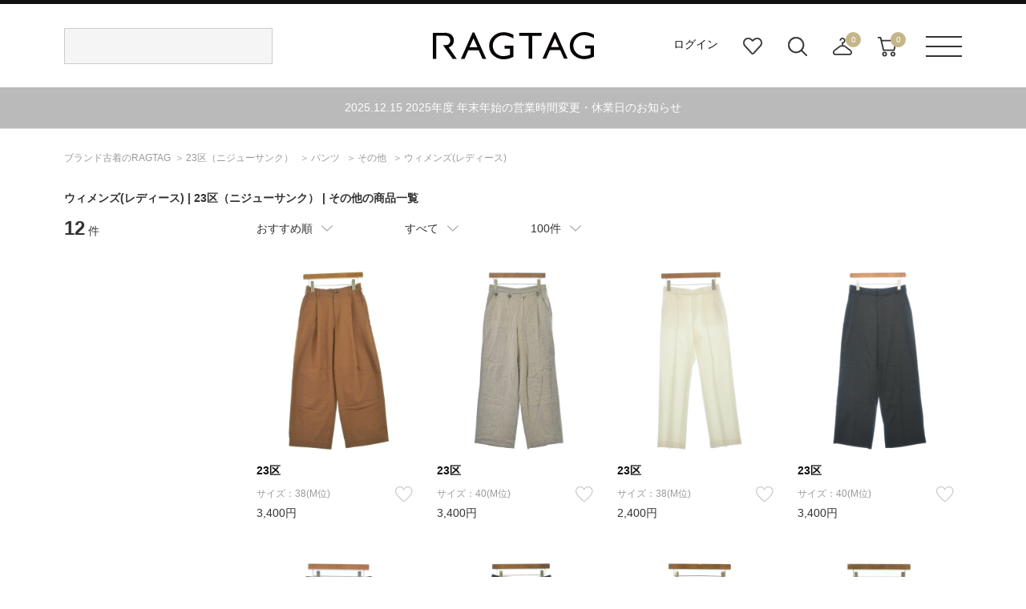

--- FILE ---
content_type: text/html;charset=UTF-8
request_url: https://www.ragtag.jp/search?br=01308&it=PTZC&lm=l&si=A03
body_size: 12631
content:
<!DOCTYPE html>
<html xmlns="http://www.w3.org/TR/html4" class="store_R01 areatype_ROOT  " lang="ja">
<!-- 

 -->



<head prefix="og: http://ogp.me/ns# fb: http://ogp.me/ns/fb# article: http://ogp.me/ns/article#">



<!-- Google Tag Manager -->
<script>(function(w,d,s,l,i){w[l]=w[l]||[];w[l].push({'gtm.start':
new Date().getTime(),event:'gtm.js'});var f=d.getElementsByTagName(s)[0],
j=d.createElement(s),dl=l!='dataLayer'?'&l='+l:'';j.async=true;j.src=
'https://www.googletagmanager.com/gtm.js?id='+i+dl;f.parentNode.insertBefore(j,f);
})(window,document,'script','dataLayer','GTM-MHK5Z9T');</script>
<!-- End Google Tag Manager -->

<!-- Start KARTE builder Tag -->
<script src="https://cdn-blocks.karte.io/66c7fda995f33e23ebe2cc7aac57e78b/builder.js"></script>
<!-- End KARTE builder Tag -->





  <script></script>


<title>レディース | 23区（ニジューサンク） | その他の古着・中古通販 | 【公式】RAGTAG（ラグタグ）</title>

<meta content="" name="description">
<meta content="" name="keywords">

<!-- metaタグ -->
<meta http-equiv="Content-Type" content="text/html; charset=UTF-8">
<meta http-equiv="content-style-type" content="text/css">
<meta http-equiv="content-script-type" content="text/javascript">
<meta http-equiv="X-UA-Compatible" content="IE=edge,chrome=1">
<meta http-equiv="imagetoolbar" content="no">
<meta name="viewport" content="width=1200">
<meta name="format-detection" content="telephone=no">
<!-- /metaタグ -->



  
  <script></script>
  
    <meta name="robots" content="index,follow,noydir,noodp">
  
  
  
    <link href="https://www.ragtag.jp/search?br=01308&it=PTZC" rel="canonical">
  
  


<link rel="shortcut icon" href="/res/p/common/img/favicon.ico">
<link rel="apple-touch-icon-precomposed" href="/res/p/common/img/apple-touch-icon.png">

<!-- JS -->


  <script type="text/javascript" src="/res/vendor/modernizr/modernizr.min.js"></script>
  <script src="/res/p/common/js/jquery-1.12.4.min.js?20250121801" type="text/javascript"></script>
  <script type="text/javascript" src="/res/vendor/jquery-ui/jquery-ui.js"></script>
  <script type="text/javascript" src="/res/vendor/underscore/underscore-min.js"></script>
  <script type="text/javascript" src="/res/vendor/jquery.plugins/jquery.cookie.js"></script>


<script src="/res/efs/order/cart.js?20250121801" type="text/javascript"></script>
<script src="/res/efs/favorite/fav.js?20250121801" type="text/javascript"></script>
<script type="text/javascript" src="/res/efs/mail/mail.js"></script>
<script type="text/javascript" src="/res/p/shared/member/favorite/fav.js"></script>
<script src="/res/p/shared/migration/all.js?20250121801" type="text/javascript"></script>
<script>
  var _favItem_lastModified = '';
  if (favModule.setLastModifiedOnFavoriteItem) {
    favModule.setLastModifiedOnFavoriteItem(_favItem_lastModified);
  }
  // お気に入り存在確認を効率化
  favModule.isFavoritedItemOrig = favModule.isFavoritedItem; // オリジナルを退避
  favModule.isFavoritedItem = function (ssc, actk, callback) {
    favModule.getFavoritedItemCodes(function (list) {
      var response = { "statusCode": "200", "data": false, "error": [] };
      if (list.indexOf(ssc) >= 0) {
        // 見つかったら成功レスポンスを使ってコールバックを呼び出す
        response = { "statusCode": "200", "data": true, "error": [] }
      }
      callback(response);
    });
  }
</script>
<script src="/res/p/shared/search/suggest-api.js?20250121801" type="text/javascript" defer="defer"></script>
<script src="/res/p/shared/search/suggest-setting.js?20250121801" type="text/javascript"></script>
<!-- /JS -->




<script type="text/javascript">

var customerId = "";
var customerStatus = "";
var mailAddress = "nologin";
var birthday = "";
var sexDiv = "";
var balancePoint = "0";
var expirePoint = "0";
var customerRankId = "";
var customerRankName = "";
var privateRankId= "";
var targetingId = "";
var cardId = "";
var cardIssueRealStoreId = "";
var cardStatus = "";
var deviceDiv = "";
var currentDeviceDiv = "02";
var userAgent = "";
var trackingId = "";
var visitorId = "f28eedce-1d8d-4acf-963f-bc24d7d85136";
var ecOrderCount = "0";
var ecOrderDateTime = "";
var totalCartCount = $.cookie("totalCartCount");
var domainId = "R01";
var viewType = "PC"
var imageBaseUrl = "";
var staticMode = false;

</script>




<script>
var environment = "live";
</script>



<meta http-equiv="X-UA-Compatible" content="IE=edge">


<link href="/efs-ragtag/prod/js/chunk-vendors.js?20250121801" rel="preload" as="script">
<link href="/efs-ragtag/prod/js/chunk-common.js?20250121801" rel="preload" as="script">
<link href="/efs-ragtag/prod/js/pc-all.js?20250121801" rel="preload" as="script">
<!-- 商品検索APIのファセットデータを先読みする 
<link href="/api/v1/item/search/json?limit=1" rel="preload" as="fetch">
-->

<link href="https://fonts.googleapis.com/css?family=Lato:300,400,700&display=swap" rel="stylesheet">
<link href="/res/p/common/css/style.css?20250121801" type="text/css" rel="stylesheet">
<script src="/res/p/shared/common/utilityModule.js?20250121801" type="text/javascript"></script>
<script src="/res/p/common/js/jquery.cookie.js?20250121801" type="text/javascript"></script>
<script src="/res/p/common/js/jquery-ui.js?20250121801" type="text/javascript"></script>
<script src="/res/p/common/js/underscore-min.js?20250121801" type="text/javascript"></script>
<script src="/res/p/common/js/modernizr-custom.min.js?20250121801" type="text/javascript"></script>
<script src="/res/p/common/js/ofi.js?20250121801" type="text/javascript"></script>
<script src="/res/efs/member/member.js?20250121801" type="text/javascript"></script>
<script src="/res/efs/order/cart.js?20250121801" type="text/javascript"></script>
<script src="/res/efs/order/storeCart.js?20250121801" type="text/javascript"></script>
<script src="/res/efs/order/reg.js?20250121801" type="text/javascript"></script>
<script src="/res/p/shared/migration/all.js?20250121801" type="text/javascript"></script>

<script src="/res/p/order/cartPage.js?20250121801" type="text/javascript"></script>
<script src="/res/p/order/storeCartPage.js?20250121801" type="text/javascript"></script>

<script src="/res/p/common/js/script.js?20250121801" type="text/javascript"></script>









<script>
var isOriginalApp = false;
</script>



  <style>
    h1 {
      font-size: 14px;
      font-weight: bold;
      width: 1120px;
      margin: 0 auto;
      padding: 15px 0;
    }
    .search_brand_contents {
      position: relative;
      margin-bottom: 45px;
    }
    .text {
      height: 50px;
      overflow: hidden;
    }
    .more_open{
      position: absolute;
      bottom: 0px;
      left: 0px;
      width: 880px;
      height: 30px;
      padding-top: 60px;
      text-align: center;
      line-height: 30px;
      background: linear-gradient(180deg, rgb(255, 255, 255, 0) 0%, rgb(255, 255, 255, 1) 70%);
      cursor: pointer;
      transition: bottom 0.2s;
    }
    .active {
      background: none;
      bottom: 2px;
    }
  </style>


<!-- 商品検索固有css -->
<link href="/res/p/contents/css/style-pickup.css?20250121801" rel="stylesheet" type="text/css">
<link href="/res/p/search/css/style.css?20250121801" rel="stylesheet" type="text/css">
<!-- 商品検索固有js -->
<script src="/res/p/search/js/script.js?20250121801" type="text/javascript"></script>
<script src="/res/p/contents/js/contents-pickup.js?20250121801"></script>





<script type="text/javascript">

var productId = ["0130825D0078",
"0130825D0001",
"0130825O0051",
"0130825O0021",
"0130825L0038",
"0130825E0005",
"0130825A0132",
"0130824D0186",
"0130824N0091",
"0130824O0038",
"0130824L0033",
"0130824E0053"];

</script>

</head>

<body>


<!-- Google Tag Manager (noscript) -->
<noscript><iframe src="https://www.googletagmanager.com/ns.html?id=GTM-MHK5Z9T" height="0" width="0" style="display:none;visibility:hidden"></iframe></noscript>
<!-- End Google Tag Manager (noscript) -->




<div class="l-wrapper">

  <div class="l-header">
    
<div class="header">
  <div class="header__inr">
    <div class="header__search">
      
<div id="header__search">
  <script>
    window.freewordSearch = window.freewordSearch || {};
    window.freewordSearch.searchRankingList = [];
  </script>
  

  <div id="js-search_form" class="floor__menuSearch">
    <freeword-search search-history-caption="検索履歴" search-ranking-caption="人気のキーワード">
    </freeword-search>
  </div>
</div>

    </div>
　　
　　
      <div class="header__logo">
        <a href="/">
          <img src="/res/p/common/img/navi/header_logo.svg" alt="ブランド古着の通販 ユーズドセレクトショップはRAGTAG（ラグタグ）">
        </a>
      </div>
　　 
   <div class="header__navi">
      <ul class="header__navi__list">
        <li class="is-not-logged-in"><a href="/auth">ログイン</a></li>
        
        <li><a href="/member/favorite-item" class="header__navi__list--favorite">お気に入り</a></li>
        <li id="search__builder">
          <span class="header__navi__list--search">検索ビルダーボタン</span>
        </li>
        <li id="store-cart_area">
          <span class="header__cart__qty js-store_cart-qty" wovn-ignore="">0</span>
          <span class="header__navi__list--order">店舗取り寄せカート</span>
          <p class="header__cart__spacer"></p>
          <div id="store-cart_area__inr" class="header__cart__wrap">
            <input value="ZwwvOlD9" type="hidden" name="actk">
            <div class="header__cart__inr js-store_cart_mod_wrap">
              <div class="header__cart__item cartItem">
                <div class="header__cart__item--text js-store_cart_mod_inr">現在取寄カートは空です</div>
                <div class="header__cart__item--price"><span>商品代金合計</span><span class="js-store_cart-total-price">0円</span></div>
                <div class="header__cart__item--link cart-link">
                  <a href="/order/store-cart?op=displayCart">取寄申し込みに進む</a>
                </div>
              </div>
            </div>
          </div>
        </li>
        <li id="cart_area">
          <span class="header__cart__qty cart-qty" wovn-ignore="">0</span>
          <span class="header__navi__list--cart">カート</span>
          <p class="header__cart__spacer"></p>
          <div id="cart_area__inr" class="header__cart__wrap">
            <input value="ZwwvOlD9" type="hidden" name="actk">
            <div class="header__cart__inr cart_mod_wrap">
              <div class="header__cart__item cartItem">
                <div class="header__cart__item--text cart_mod_inr">現在カートは空です</div>
                <div class="header__cart__item--price"><span>商品代金合計</span><span class="cart-total-price">0円</span></div>
                <div class="header__cart__item--link cart-link">
                  <a href="/order/cart?op=displayCart">レジに進む</a>
                </div>
              </div>
            </div>
          </div>
        </li>
      </ul>
    </div>
    <div id="header__menu" class="header__menu">
      <p><span class="header__menu__btn">メニューボタン</span></p>
      <p class="header__menu__spacer"></p>
      <div class="header__menu__dropdown">
        <div class="header__menu__dropdown__inr">
          <div class="header__menu__dropdown__link">
            <ul>
              <li><a href="/kodawari/"><img src="/res/p/common/img/navi/header_menu_about.jpg" alt="ABOUT RAGTAG"></a></li>
              <li><a href="/sell/"><img src="/res/p/common/img/navi/header_menu_purchase.jpg" alt="RAGTAGのお買い取り"></a></li>
            </ul>
          </div>
          <div class="header__menu__dropdown__list">
            <p>探す</p>
            <ul>
              <li><a href="/category/">カテゴリ一覧</a></li>
              <li><a href="/keyword/">キーワード一覧</a></li>
              <!--<li><a href="/brand/">ブランド一覧</a></li>-->
              <li><a href="/contents/">特集一覧</a></li>
              <li><a href="/member/favorite-item">お気に入りアイテム</a></li>
              <li><a href="/member/favorite-brand">お気に入りブランド</a></li>
              <li><a href="/member/favorite-search-condition/">お気に入り条件</a></li>
              <li><a href="#" class="header__menu__dropdown__list--search">詳細検索</a></li>
            </ul>
          </div>
          <div class="header__menu__dropdown__list">
            <p>その他</p>
            <ul>
              <li><a href="/guide/">ご利用ガイド</a></li>
              <li><a href="/shop/">ショップリスト</a></li>
              <li><a href="/sell/">お買い取りサイト</a></li>
              <li><a href="/app/">アプリ</a></li>
              <li><a href="/members/">MEMBER'S CARD</a></li>
              <li><a href="/blog/">SHOP BLOG</a></li>
              <!-- <li><a href="/stylesnip/">the STYLE SNIP</a></li> -->
              <li><a href="/contact/customer/">お問い合わせ</a></li>
              
            </ul>
          </div>
        </div>
      </div>
    </div>
  </div>
  
<div class="header__notice">
  <ul>
    <li>
    	<a href="https://www.ragtag.jp/blog/official/2025/12/15/2025/">2025.12.15&nbsp;2025年度 年末年始の営業時間変更・休業日のお知らせ</a>
    </li>
  </ul>
</div>

</div>

  </div><!-- /.l-header -->

  
    <div class="l-breadcrumbs">
      

<ul class="m-breadcrumbs">
  <li class="m-breadcrumb"><a href="/" itemprop="url" class="top--icon"><span itemprop="title">ブランド古着のRAGTAG</span></a></li>
  <li class="m-breadcrumb">
    
    <a href="/brand/01308/" itemprop="url" class="top--icon"><span itemprop="title"><span>23区</span><span class="item-detail-info__name-brand-kana">（ニジューサンク）</span></span></a>
  </li>
  <li class="m-breadcrumb">
    
      
        <!-- facet.id = TS -->
        
      
        <!-- facet.id = SH -->
        
      
        <!-- facet.id = KN -->
        
      
        <!-- facet.id = PT -->
        
          
          <a href="https://www.ragtag.jp/search?br=01308&it=PT" itemprop="url" class="top--icon"><span itemprop="title">パンツ</span></a>
        
      
        <!-- facet.id = SK -->
        
      
        <!-- facet.id = OP -->
        
      
        <!-- facet.id = JK -->
        
      
        <!-- facet.id = BL -->
        
      
        <!-- facet.id = CT -->
        
      
    
  </li>
  <li class="m-breadcrumb">
    
    <a href="https://www.ragtag.jp/search?br=01308&it=PTZC" itemprop="url" class="top--icon"><span itemprop="title">その他</span></a>
  </li>
  <li class="m-breadcrumb">
    
    <a href="https://www.ragtag.jp/search?br=01308&lm=l&it=PTZC" itemprop="url" class="top--icon"><span itemprop="title">ウィメンズ(レディース)</span></a>
  </li>
</ul>
<script type="application/ld+json">
  
  {
    "@context": "https://schema.org",
    "@type": "BreadcrumbList",
    "itemListElement": [{"@type":"ListItem","position":1,"name":"RAGTAG Online","item":"https://www.ragtag.jp/"},{"@type":"ListItem","position":2,"name":"パンツ","item":"https://www.ragtag.jp/category/PT/"},{"@type":"ListItem","position":3,"name":"その他","item":"https://www.ragtag.jp/category/PT/PTZC/"}]
  }
</script>

    </div><!-- /.l-breadcrumbs -->
  

  <div class="l-container">


    <h1>ウィメンズ(レディース) | <span>23区<span class="item-detail-info__name-brand-kana">（ニジューサンク）</span></span> | その他の商品一覧</h1>
    

    
    

    <div class="search">
      <div class="search__wrap">
        <div class="search__facet-wrap">

          <div class="search-result-count">
            <em class="search-result-count__hit">12</em>
            <span class="search-result-count__case">件</span>
          </div>

          

          
          
<div class="search-condition-builder__container" id="efs-search-condition-builder"></div>

          

          

        </div><!-- /.search__facet-wrap -->

        <div class="search__item-wrap">
          

          

          
<div class="search-condition-overview__container" id="efs-search-condition-overview"></div>



          

  <script></script>

<div class="search-condition__top-wrap" data-wr-component="item_search__search_condition">

  <ul class="search-condition__list">
    <li data-href="https://www.ragtag.jp/search?br=01308&lm=l&si=A03&it=PTZC" data-default="RCMD" class="search-condition__sort-order search-condition__dropdown" data-key="so">
      <p class="search-condition__label">おすすめ順</p>
      <ul class="search_condition__dropdown-list">
        <li class="search_condition__dropdown-element" data-value="RCMD"><a>おすすめ順</a></li>
        <li class="search_condition__dropdown-element" data-value="NEW"><a>入荷が新しい順</a></li>
        <li class="search_condition__dropdown-element" data-value="S10"><a>入荷が古い順</a></li>
        <li class="search_condition__dropdown-element" data-value="PRC:UP"><a>価格が安い順</a></li>
        <li class="search_condition__dropdown-element" data-value="PRC:DOWN"><a>価格が高い順</a></li>



      </ul>
    </li>
    <!-- /.search-condition__sort-order -->



    <li data-href="https://www.ragtag.jp/search?br=01308&lm=l&si=A03&it=PTZC" class="search-condition__stock-status search-condition__dropdown" data-key="st" data-default="">
      <p class="search-condition__label">在庫あり</p>
      <ul class="search_condition__dropdown-list">
        <li class="search_condition__dropdown-element" data-value="1"><a>在庫あり</a></li>
        <li class="search_condition__dropdown-element" data-value=""><a>すべて</a></li>



        <!--li class="search_condition__dropdown-element　" data-value=""><a>在庫あり＋取寄＋在庫無し</a></li>
        <li class="search_condition__dropdown-element" data-value="1"><a>在庫あり＋取寄</a></li>
        <li class="search_condition__dropdown-element" data-value="2"><a>在庫あり</a></li-->
      </ul>
    </li>
    <!-- /.search-condition__stock-status -->



    <li data-href="https://www.ragtag.jp/search?br=01308&lm=l&si=A03&it=PTZC" class="search-condition__display-count search-condition__dropdown" data-key="limit" data-default="100">
      <p class="search-condition__label">100件</p>
      <ul class="search_condition__dropdown-list">
        <li class="search_condition__dropdown-element" data-value="40"><a>40件</a></li>
        <li class="search_condition__dropdown-element" data-value="80"><a>80件</a></li>
        <li class="search_condition__dropdown-element" data-value="100"><a>100件</a></li>
        <li class="search_condition__dropdown-element" data-value="120"><a>120件</a></li>
        <li class="search_condition__dropdown-element" data-value="160"><a>160件</a></li>
        <li class="search_condition__dropdown-element" data-value="200"><a>200件</a></li>
      </ul>
    </li>
    <!-- /.search-condition__display-count -->
  </ul>
  <!-- /.search-condition -->

  <div class="search-condition__paging-top">
    <!-- paging -->
    
<!--<div m:id="IF:"m:test="false">分岐1</div>
<div m:id="IF:"m:test="pjx.WB.WBIS.WBISITSH.ItemSearchInfo@3f7b7625">分岐2</div>-->


  <script></script>



    <!-- /paging -->
  </div>

</div><!-- /.search-condition__top-wrap -->
          
          

          <div class="search-result">
            
              
<div class="search-result__item " data-bic="0130825D0078">

  
    <a href="https://www.ragtag.jp/brand/01308/item/0130825D0078" class="search-result__item-link">
      <p class="search-result__item-photo">
        <span class="search-result__item-icon">
          
          
          
            
              
            
              
            
              
            
          
        </span>
        <img src="/img/item/01308/0130825D0078/0130825D0078_m1_a001.jpg" alt="ニジューサンク(23区)の23区 パンツ（その他）" class="search-result__item-photo-img">
      </p>
      <p class="search-result__name-brand" wovn-ignore="">23区</p>
      
      
    </a>
  

  <div class="search-result__size-favorite-wrap">
    <p class="search-result__name-size">
      サイズ：38(M位)
    </p>

    <div id="R010130825D0078101101" class="search-result__favorite">
      
        
          <a onclick="favModule.addFavoriteItem('R010130825D0078101101',$('input[name=actk]').val(),itemPage.addFavoriteCallback('R010130825D0078101101'));return false;" class="is-disabled" style="display:block;" href="#"></a>
          <a onclick="favModule.disfavoriteItem('R010130825D0078101101',$('input[name=actk]').val(),itemPage.disFavoriteCallback('R010130825D0078101101'));return false;" class="is-active" style="display:none;" href="#"></a>
          <script>
          $(function(){
          favModule.isFavoritedItem('R010130825D0078101101',$('input[name=actk]').val(),itemPage.isFavoriteCallback('R010130825D0078101101'));
          });
          </script>
        
      
    </div>
  </div>

  <div class="search-result__price-wrap">
    <p class="search-result__price-proper">3,400円</p>
  </div>

  
</div>

            
              
<div class="search-result__item " data-bic="0130825D0001">

  
    <a href="https://www.ragtag.jp/brand/01308/item/0130825D0001" class="search-result__item-link">
      <p class="search-result__item-photo">
        <span class="search-result__item-icon">
          
          
          
            
              
            
              
            
              
            
          
        </span>
        <img src="/img/item/01308/0130825D0001/0130825D0001_m1_a001.jpg" alt="ニジューサンク(23区)の23区 パンツ（その他）" class="search-result__item-photo-img">
      </p>
      <p class="search-result__name-brand" wovn-ignore="">23区</p>
      
      
    </a>
  

  <div class="search-result__size-favorite-wrap">
    <p class="search-result__name-size">
      サイズ：40(M位)
    </p>

    <div id="R010130825D0001101101" class="search-result__favorite">
      
        
          <a onclick="favModule.addFavoriteItem('R010130825D0001101101',$('input[name=actk]').val(),itemPage.addFavoriteCallback('R010130825D0001101101'));return false;" class="is-disabled" style="display:block;" href="#"></a>
          <a onclick="favModule.disfavoriteItem('R010130825D0001101101',$('input[name=actk]').val(),itemPage.disFavoriteCallback('R010130825D0001101101'));return false;" class="is-active" style="display:none;" href="#"></a>
          <script>
          $(function(){
          favModule.isFavoritedItem('R010130825D0001101101',$('input[name=actk]').val(),itemPage.isFavoriteCallback('R010130825D0001101101'));
          });
          </script>
        
      
    </div>
  </div>

  <div class="search-result__price-wrap">
    <p class="search-result__price-proper">3,400円</p>
  </div>

  
</div>

            
              
<div class="search-result__item " data-bic="0130825O0051">

  
    <a href="https://www.ragtag.jp/brand/01308/item/0130825O0051" class="search-result__item-link">
      <p class="search-result__item-photo">
        <span class="search-result__item-icon">
          
          
          
            
              
            
              
            
              
            
          
        </span>
        <img src="/img/item/01308/0130825O0051/0130825O0051_m1_a001.jpg" alt="ニジューサンク(23区)の23区 パンツ（その他）" class="search-result__item-photo-img">
      </p>
      <p class="search-result__name-brand" wovn-ignore="">23区</p>
      
      
    </a>
  

  <div class="search-result__size-favorite-wrap">
    <p class="search-result__name-size">
      サイズ：38(M位)
    </p>

    <div id="R010130825O0051101101" class="search-result__favorite">
      
        
          <a onclick="favModule.addFavoriteItem('R010130825O0051101101',$('input[name=actk]').val(),itemPage.addFavoriteCallback('R010130825O0051101101'));return false;" class="is-disabled" style="display:block;" href="#"></a>
          <a onclick="favModule.disfavoriteItem('R010130825O0051101101',$('input[name=actk]').val(),itemPage.disFavoriteCallback('R010130825O0051101101'));return false;" class="is-active" style="display:none;" href="#"></a>
          <script>
          $(function(){
          favModule.isFavoritedItem('R010130825O0051101101',$('input[name=actk]').val(),itemPage.isFavoriteCallback('R010130825O0051101101'));
          });
          </script>
        
      
    </div>
  </div>

  <div class="search-result__price-wrap">
    <p class="search-result__price-proper">2,400円</p>
  </div>

  
</div>

            
              
<div class="search-result__item " data-bic="0130825O0021">

  
    <a href="https://www.ragtag.jp/brand/01308/item/0130825O0021" class="search-result__item-link">
      <p class="search-result__item-photo">
        <span class="search-result__item-icon">
          
          
          
            
              
            
              
            
              
            
          
        </span>
        <img src="/img/item/01308/0130825O0021/0130825O0021_m1_a001.jpg" alt="ニジューサンク(23区)の23区 パンツ（その他）" class="search-result__item-photo-img">
      </p>
      <p class="search-result__name-brand" wovn-ignore="">23区</p>
      
      
    </a>
  

  <div class="search-result__size-favorite-wrap">
    <p class="search-result__name-size">
      サイズ：40(M位)
    </p>

    <div id="R010130825O0021101101" class="search-result__favorite">
      
        
          <a onclick="favModule.addFavoriteItem('R010130825O0021101101',$('input[name=actk]').val(),itemPage.addFavoriteCallback('R010130825O0021101101'));return false;" class="is-disabled" style="display:block;" href="#"></a>
          <a onclick="favModule.disfavoriteItem('R010130825O0021101101',$('input[name=actk]').val(),itemPage.disFavoriteCallback('R010130825O0021101101'));return false;" class="is-active" style="display:none;" href="#"></a>
          <script>
          $(function(){
          favModule.isFavoritedItem('R010130825O0021101101',$('input[name=actk]').val(),itemPage.isFavoriteCallback('R010130825O0021101101'));
          });
          </script>
        
      
    </div>
  </div>

  <div class="search-result__price-wrap">
    <p class="search-result__price-proper">3,400円</p>
  </div>

  
</div>

            
              
<div class="search-result__item " data-bic="0130825L0038">

  
    <a href="https://www.ragtag.jp/brand/01308/item/0130825L0038" class="search-result__item-link">
      <p class="search-result__item-photo">
        <span class="search-result__item-icon">
          
          
          
            
              
            
              
            
              
            
          
        </span>
        <img src="/img/item/01308/0130825L0038/0130825L0038_m1_a001.jpg" alt="ニジューサンク(23区)の23区 パンツ（その他）" class="search-result__item-photo-img">
      </p>
      <p class="search-result__name-brand" wovn-ignore="">23区</p>
      
      
    </a>
  

  <div class="search-result__size-favorite-wrap">
    <p class="search-result__name-size">
      サイズ：38(M位)
    </p>

    <div id="R010130825L0038101101" class="search-result__favorite">
      
        
          <a onclick="favModule.addFavoriteItem('R010130825L0038101101',$('input[name=actk]').val(),itemPage.addFavoriteCallback('R010130825L0038101101'));return false;" class="is-disabled" style="display:block;" href="#"></a>
          <a onclick="favModule.disfavoriteItem('R010130825L0038101101',$('input[name=actk]').val(),itemPage.disFavoriteCallback('R010130825L0038101101'));return false;" class="is-active" style="display:none;" href="#"></a>
          <script>
          $(function(){
          favModule.isFavoritedItem('R010130825L0038101101',$('input[name=actk]').val(),itemPage.isFavoriteCallback('R010130825L0038101101'));
          });
          </script>
        
      
    </div>
  </div>

  <div class="search-result__price-wrap">
    <p class="search-result__price-proper">2,900円</p>
  </div>

  
</div>

            
              
<div class="search-result__item " data-bic="0130825E0005">

  
    <a href="https://www.ragtag.jp/brand/01308/item/0130825E0005" class="search-result__item-link">
      <p class="search-result__item-photo">
        <span class="search-result__item-icon">
          
          
          
            
              
            
              
            
              
            
          
        </span>
        <img src="/img/item/01308/0130825E0005/0130825E0005_m1_a001.jpg" alt="ニジューサンク(23区)の23区 パンツ（その他）" class="search-result__item-photo-img">
      </p>
      <p class="search-result__name-brand" wovn-ignore="">23区</p>
      
      
    </a>
  

  <div class="search-result__size-favorite-wrap">
    <p class="search-result__name-size">
      サイズ：40(M位)
    </p>

    <div id="R010130825E0005101101" class="search-result__favorite">
      
        
          <a onclick="favModule.addFavoriteItem('R010130825E0005101101',$('input[name=actk]').val(),itemPage.addFavoriteCallback('R010130825E0005101101'));return false;" class="is-disabled" style="display:block;" href="#"></a>
          <a onclick="favModule.disfavoriteItem('R010130825E0005101101',$('input[name=actk]').val(),itemPage.disFavoriteCallback('R010130825E0005101101'));return false;" class="is-active" style="display:none;" href="#"></a>
          <script>
          $(function(){
          favModule.isFavoritedItem('R010130825E0005101101',$('input[name=actk]').val(),itemPage.isFavoriteCallback('R010130825E0005101101'));
          });
          </script>
        
      
    </div>
  </div>

  <div class="search-result__price-wrap">
    <p class="search-result__price-proper">2,900円</p>
  </div>

  
</div>

            
              
<div class="search-result__item " data-bic="0130825A0132">

  
    <a href="https://www.ragtag.jp/brand/01308/item/0130825A0132" class="search-result__item-link">
      <p class="search-result__item-photo">
        <span class="search-result__item-icon">
          
          
          
            
              
            
              
            
              
            
          
        </span>
        <img src="/img/item/01308/0130825A0132/0130825A0132_m1_a001.jpg" alt="ニジューサンク(23区)の23区 パンツ（その他）" class="search-result__item-photo-img">
      </p>
      <p class="search-result__name-brand" wovn-ignore="">23区</p>
      
      
    </a>
  

  <div class="search-result__size-favorite-wrap">
    <p class="search-result__name-size">
      サイズ：38(M位)
    </p>

    <div id="R010130825A0132101101" class="search-result__favorite">
      
        
          <a onclick="favModule.addFavoriteItem('R010130825A0132101101',$('input[name=actk]').val(),itemPage.addFavoriteCallback('R010130825A0132101101'));return false;" class="is-disabled" style="display:block;" href="#"></a>
          <a onclick="favModule.disfavoriteItem('R010130825A0132101101',$('input[name=actk]').val(),itemPage.disFavoriteCallback('R010130825A0132101101'));return false;" class="is-active" style="display:none;" href="#"></a>
          <script>
          $(function(){
          favModule.isFavoritedItem('R010130825A0132101101',$('input[name=actk]').val(),itemPage.isFavoriteCallback('R010130825A0132101101'));
          });
          </script>
        
      
    </div>
  </div>

  <div class="search-result__price-wrap">
    <p class="search-result__price-proper">2,200円</p>
  </div>

  
</div>

            
              
<div class="search-result__item " data-bic="0130824D0186">

  
    <a href="https://www.ragtag.jp/brand/01308/item/0130824D0186" class="search-result__item-link">
      <p class="search-result__item-photo">
        <span class="search-result__item-icon">
          
          
          
            
              
            
              
            
              
            
          
        </span>
        <img src="/img/item/01308/0130824D0186/0130824D0186_m1_a001.jpg" alt="ニジューサンク(23区)の23区 パンツ（その他）" class="search-result__item-photo-img">
      </p>
      <p class="search-result__name-brand" wovn-ignore="">23区</p>
      
      
    </a>
  

  <div class="search-result__size-favorite-wrap">
    <p class="search-result__name-size">
      サイズ：38(M位)
    </p>

    <div id="R010130824D0186101101" class="search-result__favorite">
      
        
          <a onclick="favModule.addFavoriteItem('R010130824D0186101101',$('input[name=actk]').val(),itemPage.addFavoriteCallback('R010130824D0186101101'));return false;" class="is-disabled" style="display:block;" href="#"></a>
          <a onclick="favModule.disfavoriteItem('R010130824D0186101101',$('input[name=actk]').val(),itemPage.disFavoriteCallback('R010130824D0186101101'));return false;" class="is-active" style="display:none;" href="#"></a>
          <script>
          $(function(){
          favModule.isFavoritedItem('R010130824D0186101101',$('input[name=actk]').val(),itemPage.isFavoriteCallback('R010130824D0186101101'));
          });
          </script>
        
      
    </div>
  </div>

  <div class="search-result__price-wrap">
    <p class="search-result__price-proper">2,900円</p>
  </div>

  
</div>

            
              
<div class="search-result__item " data-bic="0130824N0091">

  
    <a href="https://www.ragtag.jp/brand/01308/item/0130824N0091" class="search-result__item-link">
      <p class="search-result__item-photo">
        <span class="search-result__item-icon">
          
          
          
            
              
            
              
            
              
            
          
        </span>
        <img src="/img/item/01308/0130824N0091/0130824N0091_m1_a001.jpg" alt="ニジューサンク(23区)の23区 パンツ（その他）" class="search-result__item-photo-img">
      </p>
      <p class="search-result__name-brand" wovn-ignore="">23区</p>
      
      
    </a>
  

  <div class="search-result__size-favorite-wrap">
    <p class="search-result__name-size">
      サイズ：38(M位)
    </p>

    <div id="R010130824N0091101101" class="search-result__favorite">
      
        
          <a onclick="favModule.addFavoriteItem('R010130824N0091101101',$('input[name=actk]').val(),itemPage.addFavoriteCallback('R010130824N0091101101'));return false;" class="is-disabled" style="display:block;" href="#"></a>
          <a onclick="favModule.disfavoriteItem('R010130824N0091101101',$('input[name=actk]').val(),itemPage.disFavoriteCallback('R010130824N0091101101'));return false;" class="is-active" style="display:none;" href="#"></a>
          <script>
          $(function(){
          favModule.isFavoritedItem('R010130824N0091101101',$('input[name=actk]').val(),itemPage.isFavoriteCallback('R010130824N0091101101'));
          });
          </script>
        
      
    </div>
  </div>

  <div class="search-result__price-wrap">
    <p class="search-result__price-proper">2,400円</p>
  </div>

  
</div>

            
              
<div class="search-result__item " data-bic="0130824O0038">

  
    <a href="https://www.ragtag.jp/brand/01308/item/0130824O0038" class="search-result__item-link">
      <p class="search-result__item-photo">
        <span class="search-result__item-icon">
          
          
          
            
              
            
              
            
              
            
          
        </span>
        <img src="/img/item/01308/0130824O0038/0130824O0038_m1_a001.jpg" alt="ニジューサンク(23区)の23区 パンツ（その他）" class="search-result__item-photo-img">
      </p>
      <p class="search-result__name-brand" wovn-ignore="">23区</p>
      
      
    </a>
  

  <div class="search-result__size-favorite-wrap">
    <p class="search-result__name-size">
      サイズ：40(M位)
    </p>

    <div id="R010130824O0038101101" class="search-result__favorite">
      
        
          <a onclick="favModule.addFavoriteItem('R010130824O0038101101',$('input[name=actk]').val(),itemPage.addFavoriteCallback('R010130824O0038101101'));return false;" class="is-disabled" style="display:block;" href="#"></a>
          <a onclick="favModule.disfavoriteItem('R010130824O0038101101',$('input[name=actk]').val(),itemPage.disFavoriteCallback('R010130824O0038101101'));return false;" class="is-active" style="display:none;" href="#"></a>
          <script>
          $(function(){
          favModule.isFavoritedItem('R010130824O0038101101',$('input[name=actk]').val(),itemPage.isFavoriteCallback('R010130824O0038101101'));
          });
          </script>
        
      
    </div>
  </div>

  <div class="search-result__price-wrap">
    <p class="search-result__price-proper">4,200円</p>
  </div>

  
</div>

            
              
<div class="search-result__item " data-bic="0130824L0033">

  
    <a href="https://www.ragtag.jp/brand/01308/item/0130824L0033" class="search-result__item-link">
      <p class="search-result__item-photo">
        <span class="search-result__item-icon">
          
          
          
            
              
            
              
            
              
            
          
        </span>
        <img src="/img/item/01308/0130824L0033/0130824L0033_m1_a001.jpg" alt="ニジューサンク(23区)の23区 パンツ（その他）" class="search-result__item-photo-img">
      </p>
      <p class="search-result__name-brand" wovn-ignore="">23区</p>
      
      
    </a>
  

  <div class="search-result__size-favorite-wrap">
    <p class="search-result__name-size">
      サイズ：40(M位)
    </p>

    <div id="R010130824L0033101101" class="search-result__favorite">
      
        
          <a onclick="favModule.addFavoriteItem('R010130824L0033101101',$('input[name=actk]').val(),itemPage.addFavoriteCallback('R010130824L0033101101'));return false;" class="is-disabled" style="display:block;" href="#"></a>
          <a onclick="favModule.disfavoriteItem('R010130824L0033101101',$('input[name=actk]').val(),itemPage.disFavoriteCallback('R010130824L0033101101'));return false;" class="is-active" style="display:none;" href="#"></a>
          <script>
          $(function(){
          favModule.isFavoritedItem('R010130824L0033101101',$('input[name=actk]').val(),itemPage.isFavoriteCallback('R010130824L0033101101'));
          });
          </script>
        
      
    </div>
  </div>

  <div class="search-result__price-wrap">
    <p class="search-result__price-proper">3,400円</p>
  </div>

  
</div>

            
              
<div class="search-result__item " data-bic="0130824E0053">

  
    <a href="https://www.ragtag.jp/brand/01308/item/0130824E0053" class="search-result__item-link">
      <p class="search-result__item-photo">
        <span class="search-result__item-icon">
          
          
          
            
              
            
              
            
              
            
          
        </span>
        <img src="/img/item/01308/0130824E0053/0130824E0053_m1_a001.jpg" alt="ニジューサンク(23区)の23区 パンツ（その他）" class="search-result__item-photo-img">
      </p>
      <p class="search-result__name-brand" wovn-ignore="">23区</p>
      
      
    </a>
  

  <div class="search-result__size-favorite-wrap">
    <p class="search-result__name-size">
      サイズ：38(M位)
    </p>

    <div id="R010130824E0053101101" class="search-result__favorite">
      
        
          <a onclick="favModule.addFavoriteItem('R010130824E0053101101',$('input[name=actk]').val(),itemPage.addFavoriteCallback('R010130824E0053101101'));return false;" class="is-disabled" style="display:block;" href="#"></a>
          <a onclick="favModule.disfavoriteItem('R010130824E0053101101',$('input[name=actk]').val(),itemPage.disFavoriteCallback('R010130824E0053101101'));return false;" class="is-active" style="display:none;" href="#"></a>
          <script>
          $(function(){
          favModule.isFavoritedItem('R010130824E0053101101',$('input[name=actk]').val(),itemPage.isFavoriteCallback('R010130824E0053101101'));
          });
          </script>
        
      
    </div>
  </div>

  <div class="search-result__price-wrap">
    <p class="search-result__price-proper">2,200円</p>
  </div>

  
</div>

            
          </div>
          <div class="search-condition__bottom-wrap" data-wr-component="item_search__search_condition">
  <div class="search-condition__paging-bottom">
    <!-- paging -->
    
<!--<div m:id="IF:"m:test="false">分岐1</div>
<div m:id="IF:"m:test="pjx.WB.WBIS.WBISITSH.ItemSearchInfo@3f7b7625">分岐2</div>-->


  <script></script>



    <!-- /paging -->
  </div>
</div>
          


          
            
            <div class="bt-category">
              <div class="top__inr">
                <h2 class="bt-section-title">23区の他のカテゴリから探す</h2>
                <ul class="bt-text-link-list">
                  <li>
                    
                    <a href="https://www.ragtag.jp/search?br=01308&lm=l&si=A03&it=TS">
                      Tシャツ・カットソー
                    </a>
                  </li><li>
                    
                    <a href="https://www.ragtag.jp/search?br=01308&lm=l&si=A03&it=SH">
                      シャツ
                    </a>
                  </li><li>
                    
                    <a href="https://www.ragtag.jp/search?br=01308&lm=l&si=A03&it=KN">
                      ニット
                    </a>
                  </li><li>
                    
                    <a href="https://www.ragtag.jp/search?br=01308&lm=l&si=A03&it=PT">
                      パンツ
                    </a>
                  </li><li>
                    
                    <a href="https://www.ragtag.jp/search?br=01308&lm=l&si=A03&it=SK">
                      スカート
                    </a>
                  </li><li>
                    
                    <a href="https://www.ragtag.jp/search?br=01308&lm=l&si=A03&it=OP">
                      ワンピース
                    </a>
                  </li><li>
                    
                    <a href="https://www.ragtag.jp/search?br=01308&lm=l&si=A03&it=JK">
                      ジャケット
                    </a>
                  </li><li>
                    
                    <a href="https://www.ragtag.jp/search?br=01308&lm=l&si=A03&it=BL">
                      ブルゾン
                    </a>
                  </li><li>
                    
                    <a href="https://www.ragtag.jp/search?br=01308&lm=l&si=A03&it=CT">
                      コート
                    </a>
                  </li>
                </ul>
              </div>
            </div>
          

          
<div class="pick-up-brand">
  <div class="top__inr">
    <p class="pick-up-brand__ttl">
      PICK UP BRAND
      <span>RAGTAGバイヤーの厳選ブランド</span>
    </p>
    <ul class="pick-up-brand__tab-list">
      <li class="is-active"><span>MEN</span></li>
      <li><span>WOMEN</span></li>
      <li><span>ALL</span></li>
    </ul>

    <div class="pick-up-brand__wrap-list is-active">
      <ul class="pick-up-brand__list pick-up-brand__list--men">
        <li>
          <a href="/search?br=20066%2C20007%2C20008%2C20012%2C20278%2C10077%2C10080%2C21254%2C85258%2CA3226&lm=m&wovn=brm">
            <div class="pick-up-brand__list-img"><img src="/formation/images/bnr/CDGm_W360-H102.png" alt="COMME des GARCONS"></div>
            
            <p class="pick-up-brand__list-disc">COMME des GARCONS</p>
            <p class="pick-up-brand__list-ttl">COMME des GARCONS</p>
          </a>
        </li><li>
          <a href="/search?br=20013%2C83725%2C22008%2C20014%2C20187%2C20335%2C20336%2CA4343%2C97795%2CA8831%2C22005%2C22006%2CA4152%2C22004&lm=m&wovn=brm">
            <div class="pick-up-brand__list-img"><img src="/formation/images/bnr/mYohji_W360-H102.png" alt="YOHJI YAMAMOTO"></div>
            
            <p class="pick-up-brand__list-disc">YOHJI YAMAMOTO</p>
            <p class="pick-up-brand__list-ttl">YOHJI YAMAMOTO</p>
          </a>
        </li><li>
          <a href="/brand/20074/?wovn=brm">
            <div class="pick-up-brand__list-img"><img src="/formation/images/bnr/mMaisonMargiela_W360-H102.png" alt="Maison Margiela"></div>
            
            <p class="pick-up-brand__list-disc">Maison Margiela</p>
            <p class="pick-up-brand__list-ttl">Maison Margiela</p>
          </a>
        </li><li>
          <a href="/brand/20263/?wovn=brm">
            <div class="pick-up-brand__list-img"><img src="/formation/images/bnr/2509m_HOMME-PLISSE_W360-H102_a.jpg" alt="HOMME PLISEE"></div>
            
            <p class="pick-up-brand__list-disc">HOMME PLISEE</p>
            <p class="pick-up-brand__list-ttl">HOMME PLISEE</p>
          </a>
        </li><li>
          <a href="/brand/04899/?wovn=brm">
            <div class="pick-up-brand__list-img"><img src="/formation/images/bnr/mAURALEE_W360-H102.png" alt="AURALEE"></div>
            
            <p class="pick-up-brand__list-disc">AURALEE</p>
            <p class="pick-up-brand__list-ttl">AURALEE</p>
          </a>
        </li><li>
          <a href="/brand/05672/?wovn=brm">
            <div class="pick-up-brand__list-img"><img src="/formation/images/bnr/2509m_Maison-MIHARA-YASUHIRO_W360-H102.jpg" alt="Maison MIHARA YASUHIRO"></div>
            
            <p class="pick-up-brand__list-disc">Maison MIHARA YASUHIRO</p>
            <p class="pick-up-brand__list-ttl">Maison MIHARA YASUHIRO</p>
          </a>
        </li><li>
          <a href="/brand/03039/?wovn=brm">
            <div class="pick-up-brand__list-img"><img src="/formation/images/bnr/msacai_W360-H102.png" alt="sacai"></div>
            
            <p class="pick-up-brand__list-disc">sacai</p>
            <p class="pick-up-brand__list-ttl">sacai</p>
          </a>
        </li><li>
          <a href="/brand/10117/?wovn=brm">
            <div class="pick-up-brand__list-img"><img src="/formation/images/bnr/mUNDERCOVER_W360-H102.jpg" alt="UNDERCOVER"></div>
            
            <p class="pick-up-brand__list-disc">UNDERCOVER</p>
            <p class="pick-up-brand__list-ttl">UNDERCOVER</p>
          </a>
        </li><li>
          <a href="/brand/03043/?wovn=brm">
            <div class="pick-up-brand__list-img"><img src="/formation/images/bnr/mN.HOOLYWOOD_W360-H102.png" alt="N.HOOLYWOOD"></div>
            
            <p class="pick-up-brand__list-disc">N.HOOLYWOOD</p>
            <p class="pick-up-brand__list-ttl">N.HOOLYWOOD</p>
          </a>
        </li><li>
          <a href="/brand/01499/?wovn=brm">
            <div class="pick-up-brand__list-img"><img src="/formation/images/bnr/mNeedles_W360-H102.png" alt="Needles"></div>
            
            <p class="pick-up-brand__list-disc">Needles</p>
            <p class="pick-up-brand__list-ttl">Needles</p>
          </a>
        </li><li>
          <a href="/brand/04024/?wovn=brm">
            <div class="pick-up-brand__list-img"><img src="/formation/images/bnr/2509m_Ralph-Lauren_W360-H102.jpg" alt="Ralph Lauren"></div>
            
            <p class="pick-up-brand__list-disc">Ralph Lauren</p>
            <p class="pick-up-brand__list-ttl">Ralph Lauren</p>
          </a>
        </li><li>
          <a href="/brand/05429/?wovn=brm">
            <div class="pick-up-brand__list-img"><img src="/formation/images/bnr/2509_HUMAN-MADE_W360-H102.jpg" alt="HUMAN MADE"></div>
            
            <p class="pick-up-brand__list-disc">HUMAN MADE</p>
            <p class="pick-up-brand__list-ttl">HUMAN MADE</p>
          </a>
        </li><li>
          <a href="/brand/33033/?lwovn=brm">
            <div class="pick-up-brand__list-img"><img src="/formation/images/bnr/mSupreme_W360-H102.png" alt="Supreme"></div>
            
            <p class="pick-up-brand__list-disc">Supreme</p>
            <p class="pick-up-brand__list-ttl">Supreme</p>
          </a>
        </li><li>
          <a href="/brand/05443/?wovn=brm">
            <div class="pick-up-brand__list-img"><img src="/formation/images/bnr/mSTUSSY_W360-H102.jpg" alt="STUSSY"></div>
            
            <p class="pick-up-brand__list-disc">STUSSY</p>
            <p class="pick-up-brand__list-ttl">STUSSY</p>
          </a>
        </li><li>
          <a href="/brand/05452/?wovn=brm">
            <div class="pick-up-brand__list-img"><img src="/formation/images/bnr/mWTAPS_W360-H102.jpg" alt="WTAPS"></div>
            
            <p class="pick-up-brand__list-disc">WTAPS</p>
            <p class="pick-up-brand__list-ttl">WTAPS</p>
          </a>
        </li><li>
          <a href="/brand/10164/?wovn=brm">
            <div class="pick-up-brand__list-img"><img src="/formation/images/bnr/mnorth2_pc.jpg" alt="THE NORTH FACE"></div>
            
            <p class="pick-up-brand__list-disc">THE NORTH FACE</p>
            <p class="pick-up-brand__list-ttl">THE NORTH FACE</p>
          </a>
        </li><li>
          <a href="/brand/10098/?wovn=brm">
            <div class="pick-up-brand__list-img"><img src="/formation/images/bnr/mNewBalance_W360-H102.png" alt="New Balance"></div>
            
            <p class="pick-up-brand__list-disc">New Balance</p>
            <p class="pick-up-brand__list-ttl">New Balance</p>
          </a>
        </li><li>
          <a href="/brand/10099/?wovn=brm">
            <div class="pick-up-brand__list-img"><img src="/formation/images/bnr/mNIKE_W360-H102.png" alt="NIKE"></div>
            
            <p class="pick-up-brand__list-disc">NIKE</p>
            <p class="pick-up-brand__list-ttl">NIKE</p>
          </a>
        </li>
      </ul>
      <a href="/contentsbrand/?_lm=MEN" class="top__btn-all">すべて見る</a>
    </div>

    <div class="pick-up-brand__wrap-list">
      <ul class="pick-up-brand__list pick-up-brand__list--women">
        <li>
          <a href="/search?br=20066%2C20002%2C20003%2C20011%2C20237%2C10080%2C21254%2C85258%2C20122%2C20193&lm=&wovn=brl">
            <div class="pick-up-brand__list-img"><img src="/formation/images/bnr/wCDG_W360-H102.png" alt="COMME des GARCONS"></div>
            
            <p class="pick-up-brand__list-disc">COMME des GARCONS</p>
            <h3 class="pick-up-brand__list-ttl">COMME des GARCONS</h3>
          </a>
        </li><li>
          <a href="/search?br=20013%2C20015%2C20187%2C20335%2C20336%2CA4343%2CA9868%2CA8831%2C99605%2C97083%2CA3304%2C21232%2C20267%2C20246%2C20230%2C22044%2C22004%2C22001&lm=l&wovn=brl">
            <div class="pick-up-brand__list-img"><img src="/formation/images/bnr/wYohji_W360-H102.png" alt="YOHJI YAMAMOTO"></div>
            
            <p class="pick-up-brand__list-disc">YOHJI YAMAMOTO</p>
            <h3 class="pick-up-brand__list-ttl">YOHJI YAMAMOTO</h3>
          </a>
        </li><li>
          <a href="/brand/20115/?wovn=brl">
            <div class="pick-up-brand__list-img"><img src="/formation/images/bnr/wISSEY_W360-H102.png" alt="ISSEY MIYAKE"></div>
            
            <p class="pick-up-brand__list-disc">ISSEY MIYAKE</p>
            <h3 class="pick-up-brand__list-ttl">ISSEY MIYAKE</h3>
          </a>
        </li><li>
          <a href="/brand/20074/?wovn=brl">
            <div class="pick-up-brand__list-img"><img src="/formation/images/bnr/wMaisonMargiela_W360-H102.png" alt="Maison Margiela"></div>
            
            <p class="pick-up-brand__list-disc">Maison Margiela</p>
            <h3 class="pick-up-brand__list-ttl">Maison Margiela</h3>
          </a>
        </li><li>
          <a href="/brand/10095/?wovn=brl">
            <div class="pick-up-brand__list-img"><img src="/formation/images/bnr/wMARNI_W360-H102.png" alt="MARNI"></div>
            
            <p class="pick-up-brand__list-disc">MARNI</p>
            <h3 class="pick-up-brand__list-ttl">MARNI</h3>
          </a>
        </li><li>
          <a href="/brand/41001/?wovn=brl">
            <div class="pick-up-brand__list-img"><img src="/formation/images/bnr/wCHANEL_W360-H102.jpg" alt="CHANEL"></div>
            
            <p class="pick-up-brand__list-disc">CHANEL</p>
            <h3 class="pick-up-brand__list-ttl">CHANEL</h3>
          </a>
        </li><li>
          <a href="/brand/03039/?wovn=brl">
            <div class="pick-up-brand__list-img"><img src="/formation/images/bnr/wsacai_W360-H102.png" alt="sacai"></div>
            
            <p class="pick-up-brand__list-disc">sacai</p>
            <h3 class="pick-up-brand__list-ttl">sacai</h3>
          </a>
        </li><li>
          <a href="/brand/03518/?wovn=brl">
            <div class="pick-up-brand__list-img"><img src="/formation/images/bnr/wHYKE_W360-H102.png" alt="HYKE"></div>
            
            <p class="pick-up-brand__list-disc">HYKE</p>
            <h3 class="pick-up-brand__list-ttl">HYKE</h3>
          </a>
        </li><li>
          <a href="/brand/03595/?wovn=brl">
            <div class="pick-up-brand__list-img"><img src="/formation/images/bnr/wmame_W360-H102.png" alt="Mame Kurogouchi"></div>
            
            <p class="pick-up-brand__list-disc">Mame Kurogouchi</p>
            <h3 class="pick-up-brand__list-ttl">Mame Kurogouchi</h3>
          </a>
        </li><li>
          <a href="/brand/03036/?wovn=brl">
            <div class="pick-up-brand__list-img"><img src="/formation/images/bnr/wTOGA_W360-H102.png" alt="TOGA"></div>
            
            <p class="pick-up-brand__list-disc">TOGA</p>
            <h3 class="pick-up-brand__list-ttl">TOGA</h3>
          </a>
        </li><li>
          <a href="/brand/03724/?wovn=brl">
            <div class="pick-up-brand__list-img"><img src="/formation/images/bnr/PC_wENFOLD_W360-H102.jpg" alt="ENFOLD"></div>
            
            <p class="pick-up-brand__list-disc">ENFOLD</p>
            <h3 class="pick-up-brand__list-ttl">ENFOLD</h3>
          </a>
        </li><li>
          <a href="/brand/02408/?wovn=brl">
            <div class="pick-up-brand__list-img"><img src="/formation/images/bnr/wbp_W360-H102.png" alt="beautiful people"></div>
            
            <p class="pick-up-brand__list-disc">beautiful people</p>
            <h3 class="pick-up-brand__list-ttl">beautiful people</h3>
          </a>
        </li><li>
          <a href="/brand/10170/?wovn=brl">
            <div class="pick-up-brand__list-img"><img src="/formation/images/bnr/wLV_W360-H102.jpg" alt="LOUIS VUITTON"></div>
            
            <p class="pick-up-brand__list-disc">LOUIS VUITTON</p>
            <h3 class="pick-up-brand__list-ttl">LOUIS VUITTON</h3>
          </a>
        </li><li>
          <a href="/brand/10085/?wovn=brl">
            <div class="pick-up-brand__list-img"><img src="/formation/images/bnr/wHERMES_W360-H102.jpg" alt="HERMES"></div>
            
            <p class="pick-up-brand__list-disc">HERMES</p>
            <h3 class="pick-up-brand__list-ttl">HERMES</h3>
          </a>
        </li><li>
          <a href="/brand/10108/?wovn=brl">
            <div class="pick-up-brand__list-img"><img src="/formation/images/bnr/wPRADA_W360-H102.jpg" alt="PRADA"></div>
            
            <p class="pick-up-brand__list-disc">PRADA</p>
            <h3 class="pick-up-brand__list-ttl">PRADA</h3>
          </a>
        </li><li>
          <a href="/brand/10084/?wovn=brl">
            <div class="pick-up-brand__list-img"><img src="/formation/images/bnr/PC_wGUCCI_W360-H102.jpg" alt="GUCCI"></div>
            
            <p class="pick-up-brand__list-disc">GUCCI</p>
            <h3 class="pick-up-brand__list-ttl">GUCCI</h3>
          </a>
        </li><li>
          <a href="/brand/41048/?wovn=brl">
            <div class="pick-up-brand__list-img"><img src="/formation/images/bnr/wJILSANDER_W360-H102.jpg" alt="JIL SANDER"></div>
            
            <p class="pick-up-brand__list-disc">JIL SANDER</p>
            <h3 class="pick-up-brand__list-ttl">JIL SANDER</h3>
          </a>
        </li><li>
          <a href="/brand/10078/?wovn=brl">
            <div class="pick-up-brand__list-img"><img src="/formation/images/bnr/wCELINE_W360-H102.jpg" alt="CELINE"></div>
            
            <p class="pick-up-brand__list-disc">CELINE</p>
            <h3 class="pick-up-brand__list-ttl">CELINE</h3>
          </a>
        </li>
      </ul>
      <a href="/contentsbrand/?_lm=WOMEN" class="top__btn-all">すべて見る</a>
    </div>

    <div class="pick-up-brand__wrap-list">
      <ul class="pick-up-brand__list pick-up-brand__list--all">
        <li>
          <a href="/search?br=20066%2C20007%2C20008%2C20012%2C20278%2C10077%2C10080%2C21254%2C85258%2CA3226&lm=m&wovn=brm">
            <div class="pick-up-brand__list-img"><img src="/formation/images/bnr/CDGm_W360-H102.png" alt="COMME des GARCONS"></div>
            
            <p class="pick-up-brand__list-disc">COMME des GARCONS</p>
            <h3 class="pick-up-brand__list-ttl">COMME des GARCONS</h3>
          </a>
        </li><li>
          <a href="/search?br=20066%2C20002%2C20003%2C20011%2C20237%2C10080%2C21254%2C85258%2C20122%2C20193&lm=&wovn=brl">
            <div class="pick-up-brand__list-img"><img src="/formation/images/bnr/wCDG_W360-H102.png" alt="COMME des GARCONS"></div>
            
            <p class="pick-up-brand__list-disc">COMME des GARCONS</p>
            <h3 class="pick-up-brand__list-ttl">COMME des GARCONS</h3>
          </a>
        </li><li>
          <a href="/search?br=20013%2C83725%2C22008%2C20014%2C20187%2C20335%2C20336%2CA4343%2C97795%2CA8831%2C22005%2C22006%2CA4152%2C22004&lm=m&wovn=brm">
            <div class="pick-up-brand__list-img"><img src="/formation/images/bnr/mYohji_W360-H102.png" alt="YOHJI YAMAMOTO"></div>
            
            <p class="pick-up-brand__list-disc">YOHJI YAMAMOTO</p>
            <h3 class="pick-up-brand__list-ttl">YOHJI YAMAMOTO</h3>
          </a>
        </li><li>
          <a href="/search?br=20013%2C20015%2C20187%2C20335%2C20336%2CA4343%2CA9868%2CA8831%2C99605%2C97083%2CA3304%2C21232%2C20267%2C20246%2C20230%2C22044%2C22004%2C22001&lm=l&wovn=brl">
            <div class="pick-up-brand__list-img"><img src="/formation/images/bnr/wYohji_W360-H102.png" alt="YOHJI YAMAMOTO"></div>
            
            <p class="pick-up-brand__list-disc">YOHJI YAMAMOTO</p>
            <h3 class="pick-up-brand__list-ttl">YOHJI YAMAMOTO</h3>
          </a>
        </li><li>
          <a href="/brand/20074/?wovn=brm">
            <div class="pick-up-brand__list-img"><img src="/formation/images/bnr/mMaisonMargiela_W360-H102.png" alt="Maison Margiela"></div>
            
            <p class="pick-up-brand__list-disc">Maison Margiela</p>
            <h3 class="pick-up-brand__list-ttl">Maison Margiela</h3>
          </a>
        </li><li>
          <a href="/brand/20115/?wovn=brl">
            <div class="pick-up-brand__list-img"><img src="/formation/images/bnr/wISSEY_W360-H102.png" alt="ISSEY MIYAKE"></div>
            
            <p class="pick-up-brand__list-disc">ISSEY MIYAKE</p>
            <h3 class="pick-up-brand__list-ttl">ISSEY MIYAKE</h3>
          </a>
        </li><li>
          <a href="/brand/20263/?wovn=brm">
            <div class="pick-up-brand__list-img"><img src="/formation/images/bnr/2509m_HOMME-PLISSE_W360-H102_a.jpg" alt="HOMME PLISEE"></div>
            
            <p class="pick-up-brand__list-disc">HOMME PLISEE</p>
            <h3 class="pick-up-brand__list-ttl">HOMME PLISEE</h3>
          </a>
        </li><li>
          <a href="/brand/20074/?wovn=brl">
            <div class="pick-up-brand__list-img"><img src="/formation/images/bnr/wMaisonMargiela_W360-H102.png" alt="Maison Margiela"></div>
            
            <p class="pick-up-brand__list-disc">Maison Margiela</p>
            <h3 class="pick-up-brand__list-ttl">Maison Margiela</h3>
          </a>
        </li><li>
          <a href="/brand/04899/?wovn=brm">
            <div class="pick-up-brand__list-img"><img src="/formation/images/bnr/mAURALEE_W360-H102.png" alt="AURALEE"></div>
            
            <p class="pick-up-brand__list-disc">AURALEE</p>
            <h3 class="pick-up-brand__list-ttl">AURALEE</h3>
          </a>
        </li><li>
          <a href="/brand/10095/?wovn=brl">
            <div class="pick-up-brand__list-img"><img src="/formation/images/bnr/wMARNI_W360-H102.png" alt="MARNI"></div>
            
            <p class="pick-up-brand__list-disc">MARNI</p>
            <h3 class="pick-up-brand__list-ttl">MARNI</h3>
          </a>
        </li><li>
          <a href="/brand/05672/?wovn=brm">
            <div class="pick-up-brand__list-img"><img src="/formation/images/bnr/2509m_Maison-MIHARA-YASUHIRO_W360-H102.jpg" alt="Maison MIHARA YASUHIRO"></div>
            
            <p class="pick-up-brand__list-disc">Maison MIHARA YASUHIRO</p>
            <h3 class="pick-up-brand__list-ttl">Maison MIHARA YASUHIRO</h3>
          </a>
        </li><li>
          <a href="/brand/41001/?wovn=brl">
            <div class="pick-up-brand__list-img"><img src="/formation/images/bnr/wCHANEL_W360-H102.jpg" alt="CHANEL"></div>
            
            <p class="pick-up-brand__list-disc">CHANEL</p>
            <h3 class="pick-up-brand__list-ttl">CHANEL</h3>
          </a>
        </li><li>
          <a href="/brand/03039/?wovn=brm">
            <div class="pick-up-brand__list-img"><img src="/formation/images/bnr/msacai_W360-H102.png" alt="sacai"></div>
            
            <p class="pick-up-brand__list-disc">sacai</p>
            <h3 class="pick-up-brand__list-ttl">sacai</h3>
          </a>
        </li><li>
          <a href="/brand/03039/?wovn=brl">
            <div class="pick-up-brand__list-img"><img src="/formation/images/bnr/wsacai_W360-H102.png" alt="sacai"></div>
            
            <p class="pick-up-brand__list-disc">sacai</p>
            <h3 class="pick-up-brand__list-ttl">sacai</h3>
          </a>
        </li><li>
          <a href="/brand/10117/?wovn=brm">
            <div class="pick-up-brand__list-img"><img src="/formation/images/bnr/mUNDERCOVER_W360-H102.jpg" alt="UNDERCOVER"></div>
            
            <p class="pick-up-brand__list-disc">UNDERCOVER</p>
            <h3 class="pick-up-brand__list-ttl">UNDERCOVER</h3>
          </a>
        </li><li>
          <a href="/brand/03518/?wovn=brl">
            <div class="pick-up-brand__list-img"><img src="/formation/images/bnr/wHYKE_W360-H102.png" alt="HYKE"></div>
            
            <p class="pick-up-brand__list-disc">HYKE</p>
            <h3 class="pick-up-brand__list-ttl">HYKE</h3>
          </a>
        </li><li>
          <a href="/brand/03043/?wovn=brm">
            <div class="pick-up-brand__list-img"><img src="/formation/images/bnr/mN.HOOLYWOOD_W360-H102.png" alt="N.HOOLYWOOD"></div>
            
            <p class="pick-up-brand__list-disc">N.HOOLYWOOD</p>
            <h3 class="pick-up-brand__list-ttl">N.HOOLYWOOD</h3>
          </a>
        </li><li>
          <a href="/brand/03595/?wovn=brl">
            <div class="pick-up-brand__list-img"><img src="/formation/images/bnr/wmame_W360-H102.png" alt="Mame Kurogouchi"></div>
            
            <p class="pick-up-brand__list-disc">Mame Kurogouchi</p>
            <h3 class="pick-up-brand__list-ttl">Mame Kurogouchi</h3>
          </a>
        </li>
      </ul>
      <a href="/contentsbrand/?_lm=ALL" class="top__btn-all">すべて見る</a>
    </div>

  </div>
</div>


          
<div class="brand-ranking">
  <div class="top__inr">
    <h2 class="brand-ranking__ttl">BRAND RANKING<span style="font-size: 14px;color: #999;display: inline-block;padding-left: 8px;font-weight: normal;vertical-align: baseline;letter-spacing: normal;">毎月更新！お気に入り登録数急上昇の注目ブランド</span></h2>
    <div class="brand-ranking__contents">
      

      <div class="brand-ranking__wrap-list is-active">
        <p class="brand-ranking__list-label">MEN</p>
        <ul class="brand-ranking__list">
          <li>
            <a href="/brand/20074/?wovn=m1">
              <span class="brand-ranking__list-num" wovn-ignore="">1.</span><span wovn-ignore="">Maison Margiela&nbsp;</span>
              <span class="brand-ranking__list-kana" wovn-ignore="">(メゾンマルジェラ)</span>
            </a>
          </li><li>
            <a href="/brand/03043/?wovn=m2">
              <span class="brand-ranking__list-num" wovn-ignore="">2.</span><span wovn-ignore="">N.HOOLYWOOD&nbsp;</span>
              <span class="brand-ranking__list-kana" wovn-ignore="">(エヌハリウッド)</span>
            </a>
          </li><li>
            <a href="/brand/41048/?wovn=m3">
              <span class="brand-ranking__list-num" wovn-ignore="">3.</span><span wovn-ignore="">JIL SANDER&nbsp;</span>
              <span class="brand-ranking__list-kana" wovn-ignore="">(ジルサンダー)</span>
            </a>
          </li><li>
            <a href="/brand/03911/?wovn=m4">
              <span class="brand-ranking__list-num" wovn-ignore="">4.</span><span wovn-ignore="">Acne Studios&nbsp;</span>
              <span class="brand-ranking__list-kana" wovn-ignore="">(アクネストゥディオズ)</span>
            </a>
          </li><li>
            <a href="/brand/20033/?wovn=m5">
              <span class="brand-ranking__list-num" wovn-ignore="">5.</span><span wovn-ignore="">JUNYA WATANABE MAN&nbsp;</span>
              <span class="brand-ranking__list-kana" wovn-ignore="">(ジュンヤワタナベマン)</span>
            </a>
          </li><li>
            <a href="/brand/04012/?wovn=m6">
              <span class="brand-ranking__list-num" wovn-ignore="">6.</span><span wovn-ignore="">MARGARET HOWELL&nbsp;</span>
              <span class="brand-ranking__list-kana" wovn-ignore="">(マーガレットハウエル)</span>
            </a>
          </li><li>
            <a href="/brand/05443/?wovn=m7">
              <span class="brand-ranking__list-num" wovn-ignore="">7.</span><span wovn-ignore="">STUSSY&nbsp;</span>
              <span class="brand-ranking__list-kana" wovn-ignore="">(ステューシー)</span>
            </a>
          </li><li>
            <a href="/brand/10117/?wovn=m8">
              <span class="brand-ranking__list-num" wovn-ignore="">8.</span><span wovn-ignore="">UNDER COVER&nbsp;</span>
              <span class="brand-ranking__list-kana" wovn-ignore="">(アンダーカバー)</span>
            </a>
          </li><li>
            <a href="/brand/02726/?wovn=m9">
              <span class="brand-ranking__list-num" wovn-ignore="">9.</span><span wovn-ignore="">TOMORROWLAND&nbsp;</span>
              <span class="brand-ranking__list-kana" wovn-ignore="">(トゥモローランド)</span>
            </a>
          </li><li>
            <a href="/brand/10098/?wovn=m10">
              <span class="brand-ranking__list-num" wovn-ignore="">10.</span><span wovn-ignore="">New Balance&nbsp;</span>
              <span class="brand-ranking__list-kana" wovn-ignore="">(ニューバランス)</span>
            </a>
          </li>
        </ul>
      </div>
      <div class="brand-ranking__wrap-list">
        <p class="brand-ranking__list-label">WOMEN</p>
        <ul class="brand-ranking__list">
          <li>
            <a href="/brand/03039/?wovn=l1">
              <span class="brand-ranking__list-num" wovn-ignore="">1.</span><span wovn-ignore="">sacai&nbsp;</span>
              <span class="brand-ranking__list-kana" wovn-ignore="">(サカイ)</span>
            </a>
          </li><li>
            <a href="/brand/10095/?wovn=l2">
              <span class="brand-ranking__list-num" wovn-ignore="">2.</span><span wovn-ignore="">MARNI&nbsp;</span>
              <span class="brand-ranking__list-kana" wovn-ignore="">(マルニ)</span>
            </a>
          </li><li>
            <a href="/brand/10080/?wovn=l3">
              <span class="brand-ranking__list-num" wovn-ignore="">3.</span><span wovn-ignore="">COMME des GARCONS&nbsp;</span>
              <span class="brand-ranking__list-kana" wovn-ignore="">(コムデギャルソン)</span>
            </a>
          </li><li>
            <a href="/brand/41048/?wovn=l4">
              <span class="brand-ranking__list-num" wovn-ignore="">4.</span><span wovn-ignore="">JIL SANDER&nbsp;</span>
              <span class="brand-ranking__list-kana" wovn-ignore="">(ジルサンダー)</span>
            </a>
          </li><li>
            <a href="/brand/03911/?wovn=l5">
              <span class="brand-ranking__list-num" wovn-ignore="">5.</span><span wovn-ignore="">Acne Studios&nbsp;</span>
              <span class="brand-ranking__list-kana" wovn-ignore="">(アクネストゥディオズ)</span>
            </a>
          </li><li>
            <a href="/brand/10108/?wovn=l6">
              <span class="brand-ranking__list-num" wovn-ignore="">6.</span><span wovn-ignore="">PRADA&nbsp;</span>
              <span class="brand-ranking__list-kana" wovn-ignore="">(プラダ)</span>
            </a>
          </li><li>
            <a href="/brand/03518/?wovn=l7">
              <span class="brand-ranking__list-num" wovn-ignore="">7.</span><span wovn-ignore="">HYKE&nbsp;</span>
              <span class="brand-ranking__list-kana" wovn-ignore="">(ハイク)</span>
            </a>
          </li><li>
            <a href="/brand/10082/?wovn=l8">
              <span class="brand-ranking__list-num" wovn-ignore="">8.</span><span wovn-ignore="">DRIES VAN NOTEN&nbsp;</span>
              <span class="brand-ranking__list-kana" wovn-ignore="">(ドリスヴァンノッテン)</span>
            </a>
          </li><li>
            <a href="/brand/10084/?wovn=l9">
              <span class="brand-ranking__list-num" wovn-ignore="">9.</span><span wovn-ignore="">GUCCI&nbsp;</span>
              <span class="brand-ranking__list-kana" wovn-ignore="">(グッチ)</span>
            </a>
          </li><li>
            <a href="/brand/02408/?wovn=l10">
              <span class="brand-ranking__list-num" wovn-ignore="">10.</span><span wovn-ignore="">beautiful people&nbsp;</span>
              <span class="brand-ranking__list-kana" wovn-ignore="">(ビューティフルピープル)</span>
            </a>
          </li>
        </ul>
      </div>
    </div>
  </div>
</div>


          
        </div><!-- /.search__item-wrap -->

        

      </div><!-- /.search__wrap -->
    </div>

    
    

    

  </div><!-- /.l-container -->

  <div class="l-footer">
    
<div class="footer">
  <div class="footer__top">
    <div class="footer__top__inr">
      <p class="footer__logo"><a href="/">RAGTAG</a></p>
      <p class="footer__desc">デザイナーズブランドのユーズド・セレクトショップ</p>
      <div class="footer__sns">
        <p>FOLLOW US</p>
        <ul class="footer__sns__list">
          <li><a href="https://www.instagram.com/ragtag_jp/" target="_blank" class="footer__sns__list--instagram"></a></li>
          <li><a href="https://twitter.com/ragtagshop" target="_blank" class="footer__sns__list--twitter">Twitter</a></li>
          <li><a href="https://www.facebook.com/RAGTAG.jp" target="_blank" class="footer__sns__list--facebook">Facebook</a></li>
        </ul>
      </div>
    </div>
  </div>
  <div class="footer__menu">
    <div class="footer__menu__list">
      <p>USER GUIDE</p>
      <ul>
        <li><a href="/guide/">ご利用ガイド</a></li>
        <li><a href="/kodawari/">RAGTAGについて</a></li>
        <li><a href="/info/notice/">ご利用規約</a></li>
        <li><a href="/info/privacy/">プライバシーポリシー</a></li>
      </ul>
    </div>
    <div class="footer__menu__list">
      <p>GROUP SITE</p>
      <ul>
        <li><a href="/shop/">ショップリスト</a></li>
        <li><a href="/sell/">お買い取りサイト</a></li>
        <li><a href="/app/">アプリ</a></li>
        <li><a href="/members/">MEMBER'S CARD</a></li>
        <li><a href="/blog/">SHOP BLOG</a></li>
        <li><a href="/magazine/">RAGTAG MAGAZINE</a></li>
      </ul>
    </div>
    <div class="footer__menu__list">
      <p>ABOUT US</p>
      <ul>
        <li><a href="http://www.tinpanalley.co.jp/" target="_blank">コーポレートサイト</a></li>
        <li><a href="http://www.tinpanalley.co.jp/#aboutUs" target="_blank">会社概要</a></li>
        <li><a href="http://www.tinpanalley.co.jp/recruit/" target="_blank">採用情報</a></li>
        <li><a href="/contact/company/">法人様向けお買い取り</a></li>
        <li><a href="/guide/tokutei/">特定商取引法に関する表示</a></li>
        <li><a href="/guide/license/">古物営業法に基づく表記</a></li>
      </ul>
    </div>
    <div class="footer__menu__list">
      <ul>
        <li><a href="/contact/customer/">お問い合わせ</a></li>
      </ul>
    </div>
    <div class="footer__menu__list">
      <ul>
        <li><a href="/sell/" class="footer__menu__list--purchase">RAGTAG お買い取りサイト</a></li>
        <li><a href="/app/" class="footer__menu__list--app">RAGTAG 公式アプリ</a></li>
        <li><a href="/members/" class="footer__menu__list--members">RAGTAG MEMBER'S CARD</a></li>
        <li><a href="/magazine/" class="footer__menu__list--magazine">RAGTAG MAGAZINE</a></li>
        <li><a href="https://ragtag-global.com/" target="_blank" class="footer__menu__list--global">RAGTAG Global</a></li>
      </ul>
    </div>
  </div>
  <div class="footer__btm">
    <div class="footer__btm__inr">
      <p class="footer__company">株式会社ティンパンアレイ　古物商許可：東京公安委員会　第303329101168号</p>
      <p class="footer__copyright">COPYRIGHT© TIN PAN ALLEY CO., LTD. ALL RIGHTS RESERVED.</p>
    </div>
  </div>
</div>

  </div><!-- /.l-footer -->

</div><!-- /.l-wrapper -->





<script>
/* オーバーレイ表示 */
function showModalOverlay(onCloseCallback) {
  var SCROLLLOCK_SELECTOR = 'body'
  var OVERLAY_ELEMENT_SELECTOR= '.js-modal__overlay'
  // スクロール位置保持
  var scrollPosition = $(document).scrollTop();
  $(document).data('locked-scroll-pos', scrollPosition); // fixedにすると位置が0になるため補正する

  $(SCROLLLOCK_SELECTOR)
    .addClass('scroll-locked')
    .css({top: '-'+scrollPosition+'px', width:'100%'})

  // オーバーレイ表示
  $(OVERLAY_ELEMENT_SELECTOR).removeClass('modal__overlay--hidden');

  $(document).scrollTop(0); // オーバーレイのスクロール位置を最上部にする
  $(window).on('beforeunload.scrolllock', function() {
    $(document).scrollTop(scrollPosition); // ページ遷移前に元もスクロール位置に戻す(ブラウザバック時にスクロール位置を復元するため)
  });

  $(OVERLAY_ELEMENT_SELECTOR).on('click', function () { // オーバーレイ領域のクリックでオーバーレイ非表示
    hideModalOverlay();
    if (onCloseCallback) {
      onCloseCallback();
    }
  });
}

/* オーバーレイ非表示 */
function hideModalOverlay() {
  var SCROLLLOCK_SELECTOR = 'body'
  var OVERLAY_ELEMENT_SELECTOR= '.js-modal__overlay';
  $(OVERLAY_ELEMENT_SELECTOR).off('click'); // イベントハンドラを削除

  // スクロール位置復元
  scrollPosition = $(document).data('locked-scroll-pos');
  $(document).data('locked-scroll-pos', null);

  // スクロールロックの解除
  $(SCROLLLOCK_SELECTOR)
    .removeClass('scroll-locked')
    .css({top:'', width:''})

  $(document).scrollTop(scrollPosition); // スクロール位置の戻し
  $(window).off('beforeunload.scrolllock'); // ページ遷移時のスクロール位置の戻しイベントハンドラを削除
  $(OVERLAY_ELEMENT_SELECTOR).addClass('modal__overlay--hidden'); // グレーアウトオーバーレイの非表示
}
</script>


<div class="overlay-holder">
  <div id="search-condition-builder--overlay">
    <div class="js-modal__overlay modal__overlay modal__overlay--hidden">
    </div>
    <!-- グローバルヘッダ用検索ビルダー -->
    <div id="js-header__search-condition-builder"></div>
    <script>
      /* 検索条件ビルダーのモーダル表示 */
      function showSearchBuilderOverlay() {
        showModalOverlay(function() { // 閉じられたらを呼ぶ
          $('.search-condition-builder__container').removeClass('is-active');
        });
        $('.search-condition-builder__container').addClass('is-active');
      }

      $('.header__navi__list--search,.header__menu__dropdown__list--search').on('click', function () {
        showSearchBuilderOverlay();
      });
    </script>

<!-- 検索ページ内にvisumoコンポーネント設置-->
<script>
  const observer = new MutationObserver((mutations, obs) => {
  const scriptTagImportPositions = document.querySelectorAll('h3.extra-facets__label');
  if (scriptTagImportPositions.length > 0) {
    scriptTagImportPositions.forEach((scriptTagImportPosition, index) => {
      
      if (scriptTagImportPosition.dataset.visumoInjected) return;
      scriptTagImportPosition.dataset.visumoInjected = 'true';

      const visumoRecommendContainer = document.createElement('div');
      visumoRecommendContainer.className = 'visumo-recommend__container';

      const title = document.createElement('p');
      title.className = 'visumo-recommend__ttl';
      title.innerHTML = 'RECOMMEND<span>おすすめアイテムの動画やスタイリングをピックアップ</span>';

      const galleryDiv = document.createElement('div');
      galleryDiv.className = 'hacobune-gallery';

      const containerDiv = document.createElement('div');
      containerDiv.className = 'hacobune-container';
      containerDiv.setAttribute('data-collection-id', 'e9060b05-1835-4ad4-9717-af45b6615c47');
      containerDiv.setAttribute('data-tenant-id', 'be05e9d9-5df1-4d79-9d47-cb4f5e1b7c71');
      containerDiv.setAttribute('data-videojs', 'true');
      containerDiv.setAttribute('data-product-same-tab', 'true');
      containerDiv.setAttribute('data-hidden-no-product-posts', 'false');
      containerDiv.setAttribute('data-discovery-initial-unit-count', '1');
      containerDiv.setAttribute('data-dialog-type', 'feed');

      galleryDiv.appendChild(containerDiv);
      visumoRecommendContainer.appendChild(title);
      visumoRecommendContainer.appendChild(galleryDiv);

      scriptTagImportPosition.parentNode.insertBefore(visumoRecommendContainer, scriptTagImportPosition);
    });

    if (!document.querySelector('script[src="https://tagdelivery.visumo.io/igniter.js"]')) {
      const script = document.createElement('script');
      script.src = 'https://tagdelivery.visumo.io/igniter.js';
      script.defer = true;
      document.body.appendChild(script);
    }

    obs.disconnect();
  }
});

observer.observe(document.body, {
  childList: true,
  subtree: true,
});
</script>
<!-- 検索ページ内にvisumoコンポーネント設置-->
  </div>
</div>


<div>

</div>
<script>
var trendKeywordList = ["コート", "PRADA", "ブルゾン", "sacai", "ジャケット", "HERMES", "ダウン", "HYKE", "ニット", "BOTTEGA VENETA"];
</script>


<!-- cache(68E8B) since 01:22:37 -->




<script>
var realStoreInfoMap = {"000003" : {"order" : 1.0, "realStoreId" : "0000000003", "placeId" : "000003", "realStoreName" : "RAGTAG渋谷店"}, "000001" : {"order" : 2.0, "realStoreId" : "0000000001", "placeId" : "000001", "realStoreName" : "RAGTAG原宿店"}, "000047" : {"order" : 3.0, "realStoreId" : "0000000047", "placeId" : "000047", "realStoreName" : "RAGTAG原宿明治通り店"}, "000007" : {"order" : 4.0, "realStoreId" : "0000000007", "placeId" : "000007", "realStoreName" : "RAGTAG新宿店"}, "000019" : {"order" : 5.0, "realStoreId" : "0000000019", "placeId" : "000019", "realStoreName" : "RAGTAG新宿マルイアネックス店"}, "000040" : {"order" : 6.0, "realStoreId" : "0000000040", "placeId" : "000040", "realStoreName" : "RAGTAG日本橋高島屋店"}, "000028" : {"order" : 7.0, "realStoreId" : "0000000028", "placeId" : "000028", "realStoreName" : "RAGTAG有楽町マルイ店"}, "000045" : {"order" : 8.0, "realStoreId" : "0000000045", "placeId" : "000045", "realStoreName" : "RAGTAGルミネ有楽町店"}, "000046" : {"order" : 9.0, "realStoreId" : "0000000046", "placeId" : "000046", "realStoreName" : "RAGTAGニュウマン高輪店"}, "000592" : {"order" : 10.0, "realStoreId" : "0000000592", "placeId" : "000592", "realStoreName" : "RAGTAGルミネ池袋 買取カウンター"}, "000006" : {"order" : 11.0, "realStoreId" : "0000000006", "placeId" : "000006", "realStoreName" : "RAGTAG下北沢店"}, "000014" : {"order" : 12.0, "realStoreId" : "0000000014", "placeId" : "000014", "realStoreName" : "RAGTAG吉祥寺店"}, "000031" : {"order" : 13.0, "realStoreId" : "0000000031", "placeId" : "000031", "realStoreName" : "RAGTAG二子玉川ライズ店"}, "000035" : {"order" : 14.0, "realStoreId" : "0000000035", "placeId" : "000035", "realStoreName" : "RAGTAGルミネ立川店"}, "000034" : {"order" : 15.0, "realStoreId" : "0000000034", "placeId" : "000034", "realStoreName" : "RAGTAGニュウマン横浜店"}, "000044" : {"order" : 16.0, "realStoreId" : "0000000044", "placeId" : "000044", "realStoreName" : "RAGTAG札幌店"}, "000030" : {"order" : 17.0, "realStoreId" : "0000000030", "placeId" : "000030", "realStoreName" : "RAGTAG京都店"}, "000027" : {"order" : 18.0, "realStoreId" : "0000000027", "placeId" : "000027", "realStoreName" : "RAGTAGルクアイーレ店"}, "000016" : {"order" : 19.0, "realStoreId" : "0000000016", "placeId" : "000016", "realStoreName" : "RAGTAG心斎橋店"}, "000022" : {"order" : 20.0, "realStoreId" : "0000000022", "placeId" : "000022", "realStoreName" : "RAGTAGなんばパークス店"}, "000018" : {"order" : 21.0, "realStoreId" : "0000000018", "placeId" : "000018", "realStoreName" : "RAGTAG神戸店"}, "000043" : {"order" : 22.0, "realStoreId" : "0000000043", "placeId" : "000043", "realStoreName" : "RAGTAG広島店"}, "000048" : {"order" : 23.0, "realStoreId" : "0000000048", "placeId" : "000048", "realStoreName" : "RAGTAG天神ヴィオロ店"}, "000013" : {"order" : 24.0, "realStoreId" : "0000000013", "placeId" : "000013", "realStoreName" : "RAGTAG福岡店"}, "000020" : {"order" : 25.0, "realStoreId" : "0000000020", "placeId" : "000020", "realStoreName" : "RAGTAG福岡パルコ店"}, "000009" : {"order" : 26.0, "realStoreId" : "0000000009", "placeId" : "000009", "realStoreName" : "rt銀座店"}, "000017" : {"order" : 27.0, "realStoreId" : "0000000017", "placeId" : "000017", "realStoreName" : "rt名古屋店"}, "000107" : {"order" : 28.0, "realStoreId" : "1000000107", "placeId" : "000107", "realStoreName" : "usebowlピエリ守山店"}, "ECSTOR" : {"order" : 29.0, "realStoreId" : "ECSTOR", "placeId" : "ECSTOR", "realStoreName" : "オンラインショップ"}};
</script>

<!-- /cache(68E8B) -->

<script src="/efs-ragtag/prod/js/chunk-vendors.js?20250121801"></script>
<script src="/efs-ragtag/prod/js/chunk-common.js?20250121801"></script>
<script src="/efs-ragtag/prod/js/pc-all.js?20250121801"></script> 




<!-- templatePath:/R01/PC/_DEFAULT/_item-search.html -->





<script type="text/javascript"  src="/nmg2tmQT/qxBSOGj/QkfCHfx/rx/Ot7tSfSpbGbSmpNY/Q3xo/PG/xAdU9wAQEB"></script></body>
</html>

--- FILE ---
content_type: text/css; charset=utf-8
request_url: https://www.ragtag.jp/res/p/common/css/style.css?20250121801
body_size: 20257
content:
@charset "UTF-8";
*,
*::before,
*::after {
  -webkit-box-sizing: border-box;
  box-sizing: border-box;
}

html,
body,
div,
span,
applet,
object,
iframe,
h1,
h2,
h3,
h4,
h5,
h6,
p,
blockquote,
pre,
a,
abbr,
acronym,
address,
big,
cite,
code,
del,
dfn,
em,
img,
ins,
kbd,
q,
s,
samp,
small,
strike,
strong,
sub,
sup,
tt,
var,
b,
u,
i,
center,
dl,
dt,
dd,
ol,
ul,
li,
fieldset,
form,
label,
legend,
table,
caption,
tbody,
tfoot,
thead,
tr,
th,
td,
article,
aside,
canvas,
details,
embed,
figure,
figcaption,
footer,
header,
hgroup,
menu,
nav,
output,
ruby,
section,
summary,
time,
mark,
audio,
video {
  margin: 0;
  padding: 0;
  border: 0;
  font-size: 100%;
  font-style: normal;
  vertical-align: baseline;
}

h1,
h2,
h3,
h4,
h5,
h6 {
  font-style: normal;
  font-weight: normal;
}

img {
  font-size: 0;
}

article,
aside,
details,
figcaption,
figure,
footer,
header,
hgroup,
menu,
nav,
section {
  display: block;
}

body {
  font-size: 14px;
  line-height: 1.5;
}

ol,
ul {
  list-style: none;
}

blockquote,
q {
  quotes: none;
}

blockquote::before,
blockquote::after,
q::before,
q::after {
  content: "";
  content: none;
}

table {
  border-collapse: collapse;
  border-spacing: 0;
}

input,
button,
textarea,
select {
  margin: 0;
  padding: 0;
  vertical-align: baseline;
  font-family: "ヒラギノ角ゴ Pro W3", "Hiragino Kaku Gothic Pro", "メイリオ", "Lucida Grande", Verdana, "ＭＳ Ｐゴシック", sans-serif;
}

select::-ms-expand {
  display: none;
}

.clearfix::after {
  content: "";
  clear: both;
  display: table;
}

/*サイト設定*/
html {
  height: 100%;
}

body {
  height: 100%;
  font-family: "ヒラギノ角ゴ Pro W3", "Hiragino Kaku Gothic Pro", "メイリオ", "Lucida Grande", Verdana, "ＭＳ Ｐゴシック", sans-serif;
  background: #fff;
  color: #333;
  margin: auto;
}

/*共通モジュール要素*/
/*h1*/
.m-heading-large {
  font-size: 24px;
  line-height: 1.5;
  color: #333;
  font-weight: bold;
}

/*h2*/
.m-heading-middle {
  font-size: 20px;
  line-height: 1.5;
  color: #333;
}

/*h3*/
.m-heading-small {
  font-size: 18px;
  line-height: 1.5;
  color: #333;
}

/*h4*/
.m-heading-minimum {
  font-size: 14px;
  line-height: 1.8;
  color: #333;
}

a {
  font-size: 14px;
  color: #111;
  line-height: 1.5;
  text-decoration: underline;
}
a:hover {
  opacity: 0.6;
}
a.m-link-strong {
  font-size: 16px;
  text-decoration: none;
}
a.m-link-strong:hover {
  opacity: 0.6;
}
a.m-link-small {
  font-size: 12px;
}
a.m-link-small:hover {
  opacity: 0.6;
}

/*header*/
.header {
  width: 100%;
  margin: 0 0 10px 0;
  border-top: 5px solid #111;
  border-bottom: 1px solid #ddd;
}
.header .header__inr {
  width: 1120px;
  height: 104px;
  margin: 0 auto;
  position: relative;
}
.header .header__inr .header__logo {
  position: absolute;
  top: 35px;
  left: 50%;
  margin: 0 0 0 -100px;
}
.header .header__inr .header__logo a {
  width: 201px;
  height: 0;
  padding: 34px 0 0 0;
  display: block;
  overflow: hidden;
  background: url("/res/p/common/img/navi/header_logo.svg") no-repeat center center;
}
.header .header__inr .header__search {
  position: absolute;
  top: 30px;
  left: 0;
}
.header .header__inr .header__search .floor__menuSearch {
  width: 260px;
  height: 45px;
  border: 1px solid #ccc;
  background: #f5f5f5;
  position: relative;
}
.header .header__inr .header__search .floor__menuSearch.is-active {
  background: #fff;
}
.header .header__inr .header__search .floor__menuSearch .search-suggestion__container {
  position: absolute;
  width: 260px;
  padding: 5px 0;
  top: 43px;
  left: -1px;
  border: 1px solid #ccc;
  background: #fff;
  z-index: 100;
}
.header .header__inr .header__search .floor__menuSearch .search-suggestion__container > div {
  padding: 5px 0;
  border-bottom: 1px solid #ccc;
}
.header .header__inr .header__search .floor__menuSearch .search-suggestion__container > div:last-child {
  border-bottom: none;
}
.header .header__inr .header__search .floor__menuSearch .search-suggestion__container > div > div {
  color: #999;
  padding: 8px 15px;
  font-size: 12px;
}
.header .header__inr .header__search .floor__menuSearch .search-suggestion__container > div a {
  padding: 8px 15px;
  display: block;
  text-decoration: none;
  font-size: 12px;
  font-weight: normal;
  position: relative;
}
.header .header__inr .header__search .floor__menuSearch .search-suggestion__container > div a:hover {
  background: #f5f5f5;
  opacity: 1;
}
.header .header__inr .header__search .floor__menuSearch .floor__menuSearch-field {
  width: 215px;
  height: 43px;
  line-height: 43px;
  padding: 0 10px;
  border: none;
  border-radius: 0;
  outline: none;
  background: none;
  -webkit-appearance: none;
  -moz-appearance: none;
  appearance: none;
  position: absolute;
  top: 0;
  left: 0;
}
.header .header__inr .header__search .floor__menuSearch .floor__menuSearch-submit {
  width: 43px;
  height: 43px;
  padding: 0;
  border: none;
  border-radius: 0;
  outline: none;
  background: none;
  -webkit-appearance: none;
  -moz-appearance: none;
  appearance: none;
  position: absolute;
  top: 0;
  right: 0;
  text-indent: -9999px;
  cursor: pointer;
  background: url("/res/p/common/img/navi/header_search.png") no-repeat center center;
}
.header .header__inr .header__navi {
  position: absolute;
  top: 40px;
  right: 80px;
}
.header .header__inr .header__navi .header__navi__list li {
  margin: 0 0 0 30px;
  float: left;
  position: relative;
}
.header .header__inr .header__navi .header__navi__list li a {
  text-decoration: none;
}
.header .header__inr .header__navi .header__navi__list li > span {
  cursor: pointer;
}
.header .header__inr .header__navi .header__navi__list li > span:hover {
  opacity: 0.6;
}
.header .header__inr .header__navi .header__navi__list li .header__navi__list--favorite {
  width: 26px;
  height: 0;
  padding: 26px 0 0 0;
  overflow: hidden;
  display: block;
  background: url("/res/p/common/img/navi/header_navi_favorite.png") no-repeat center center;
}
.header .header__inr .header__navi .header__navi__list li .header__navi__list--search {
  width: 26px;
  height: 0;
  padding: 26px 0 0 0;
  overflow: hidden;
  display: block;
  background: url("/res/p/common/img/navi/header_navi_search.png") no-repeat center center;
}
.header .header__inr .header__navi .header__navi__list li .header__navi__list--order {
  width: 26px;
  height: 0;
  padding: 26px 0 0 0;
  overflow: hidden;
  display: block;
  background: url("/res/p/common/img/navi/header_navi_order.png") no-repeat center center;
}
.header .header__inr .header__navi .header__navi__list li .header__navi__list--cart {
  width: 26px;
  height: 0;
  padding: 26px 0 0 0;
  overflow: hidden;
  display: block;
  background: url("/res/p/common/img/navi/header_navi_cart.png") no-repeat center center;
}
.header .header__inr .header__navi .header__navi__list li .header__cart__qty {
  width: 19px;
  height: 19px;
  line-height: 19px;
  border-radius: 50%;
  background: #c4b68a;
  font-size: 10px;
  text-align: center;
  color: #fff;
  position: absolute;
  top: -5px;
  right: -10px;
  z-index: 1;
}
.header .header__inr .header__navi .header__navi__list li .header__cart__qty:hover {
  opacity: 1;
}
.header .header__inr .header__navi .header__navi__list li .header__cart__wrap {
  display: none;
  margin: -10px 0 0 -125px;
  padding: 10px 0 0 0;
  position: absolute;
  top: 64px;
  left: 50%;
  z-index: 1;
}
.header .header__inr .header__navi .header__navi__list li .header__cart__wrap::before {
  content: "";
  display: block;
  width: 0;
  height: 0;
  margin: 0 0 0 -9px;
  border-style: solid;
  border-width: 0 9px 10px 9px;
  border-color: transparent transparent #ededed transparent;
  position: absolute;
  top: 0;
  left: 50%;
}
.header .header__inr .header__navi .header__navi__list li .header__cart__wrap::after {
  width: 100%;
  content: "";
  position: absolute;
  height: 40px;
  top: -30px;
  left: 0;
}
.header .header__inr .header__navi .header__navi__list li .header__cart__wrap .header__cart__inr {
  width: 250px;
  padding: 20px 15px;
  background: #ededed;
}
.header .header__inr .header__navi .header__navi__list li .header__cart__wrap .header__cart__inr .header__cart__item .cart_item_detail,
.header .header__inr .header__navi .header__navi__list li .header__cart__wrap .header__cart__inr .header__cart__item .store-cart_item_detail {
  margin: 0 0 18px 0;
}
.header .header__inr .header__navi .header__navi__list li .header__cart__wrap .header__cart__inr .header__cart__item .cart_item_detail dl,
.header .header__inr .header__navi .header__navi__list li .header__cart__wrap .header__cart__inr .header__cart__item .store-cart_item_detail dl {
  width: 100%;
  display: table;
}
.header .header__inr .header__navi .header__navi__list li .header__cart__wrap .header__cart__inr .header__cart__item .cart_item_detail dl dt,
.header .header__inr .header__navi .header__navi__list li .header__cart__wrap .header__cart__inr .header__cart__item .store-cart_item_detail dl dt {
  width: 58px;
  height: 69px;
  display: table-cell;
  vertical-align: top;
}
.header .header__inr .header__navi .header__navi__list li .header__cart__wrap .header__cart__inr .header__cart__item .cart_item_detail dl dt img,
.header .header__inr .header__navi .header__navi__list li .header__cart__wrap .header__cart__inr .header__cart__item .store-cart_item_detail dl dt img {
  width: 100%;
  height: auto;
}
.header .header__inr .header__navi .header__navi__list li .header__cart__wrap .header__cart__inr .header__cart__item .cart_item_detail dl dd,
.header .header__inr .header__navi .header__navi__list li .header__cart__wrap .header__cart__inr .header__cart__item .store-cart_item_detail dl dd {
  padding: 0 0 0 10px;
  display: table-cell;
  vertical-align: top;
}
.header .header__inr .header__navi .header__navi__list li .header__cart__wrap .header__cart__inr .header__cart__item .cart_item_detail dl dd .item-product,
.header .header__inr .header__navi .header__navi__list li .header__cart__wrap .header__cart__inr .header__cart__item .cart_item_detail dl dd .item-color-size,
.header .header__inr .header__navi .header__navi__list li .header__cart__wrap .header__cart__inr .header__cart__item .store-cart_item_detail dl dd .item-product,
.header .header__inr .header__navi .header__navi__list li .header__cart__wrap .header__cart__inr .header__cart__item .store-cart_item_detail dl dd .item-color-size {
  display: none;
}
.header .header__inr .header__navi .header__navi__list li .header__cart__wrap .header__cart__inr .header__cart__item .cart_item_detail dl dd span,
.header .header__inr .header__navi .header__navi__list li .header__cart__wrap .header__cart__inr .header__cart__item .store-cart_item_detail dl dd span {
  margin: 0 0 5px 0;
  display: block;
  font-size: 12px;
}
.header .header__inr .header__navi .header__navi__list li .header__cart__wrap .header__cart__inr .header__cart__item .cart_item_detail dl dd .delete-button,
.header .header__inr .header__navi .header__navi__list li .header__cart__wrap .header__cart__inr .header__cart__item .store-cart_item_detail dl dd .delete-button {
  margin: 9px 0 0 0;
  display: block;
  font-size: 12px;
  text-decoration: underline;
}
.header .header__inr .header__navi .header__navi__list li .header__cart__wrap .header__cart__inr .header__cart__item .header__cart__item--price {
  width: 100%;
  height: 47px;
  display: table;
  border-top: 1px solid #ddd;
}
.header .header__inr .header__navi .header__navi__list li .header__cart__wrap .header__cart__inr .header__cart__item .header__cart__item--price span {
  font-size: 12px;
  display: table-cell;
  vertical-align: middle;
}
.header .header__inr .header__navi .header__navi__list li .header__cart__wrap .header__cart__inr .header__cart__item .header__cart__item--price span:last-child {
  text-align: right;
}
.header .header__inr .header__navi .header__navi__list li .header__cart__wrap .header__cart__inr .header__cart__item .header__cart__item--link a {
  width: 100%;
  height: 30px;
  line-height: 30px;
  display: block;
  font-size: 12px;
  text-align: center;
  color: #fff;
  background: #111;
}
.header .header__inr .header__menu {
  position: absolute;
  top: 40px;
  right: 0;
}
.header .header__inr .header__menu > p {
  width: 45px;
  height: 26px;
}
.header .header__inr .header__menu > p .header__menu__btn {
  width: 45px;
  height: 0;
  padding: 26px 0 0 0;
  overflow: hidden;
  display: block;
  background: url("/res/p/common/img/navi/header_menu.png") no-repeat center center;
  cursor: pointer;
}
.header .header__inr .header__menu > p .header__menu__btn:hover {
  opacity: 0.6;
}
.header .header__inr .header__menu > p.header__menu__spacer {
  width: 60px;
  height: 40px;
  position: absolute;
  top: 26px;
  right: 0;
  z-index: 1;
}
.header .header__inr .header__menu .header__menu__dropdown {
  display: none;
  margin: -10px 0 0 0;
  padding: 10px 0 0 0;
  position: absolute;
  top: 64px;
  right: 0;
  z-index: 1;
}
.header .header__inr .header__menu .header__menu__dropdown::before {
  content: "";
  display: block;
  width: 0;
  height: 0;
  border-style: solid;
  border-width: 0 9px 10px 9px;
  border-color: transparent transparent #ededed transparent;
  position: absolute;
  top: 0;
  right: 13px;
}
.header .header__inr .header__menu .header__menu__dropdown::after {
  content: "";
  display: block;
  height: 37px;
  width: 100%;
  position: absolute;
  top: -26px;
  left: 0;
}
.header .header__inr .header__menu .header__menu__dropdown .header__menu__dropdown__inr {
  width: 605px;
  padding: 40px;
  background: #ededed;
  letter-spacing: -0.4em;
}
.header .header__inr .header__menu .header__menu__dropdown .header__menu__dropdown__inr .header__menu__dropdown__link {
  margin: 0 30px 0 0;
  padding: 0 30px 0 0;
  border-right: 1px solid #ddd;
  display: inline-block;
  vertical-align: top;
  letter-spacing: normal;
}
.header .header__inr .header__menu .header__menu__dropdown .header__menu__dropdown__inr .header__menu__dropdown__link ul li {
  width: 210px;
  height: 130px;
  margin: 0 0 20px 0;
}
.header .header__inr .header__menu .header__menu__dropdown .header__menu__dropdown__inr .header__menu__dropdown__link ul li:last-child {
  margin: 0;
}
.header .header__inr .header__menu .header__menu__dropdown .header__menu__dropdown__inr .header__menu__dropdown__list {
  margin: 0 40px 0 0;
  display: inline-block;
  vertical-align: top;
  letter-spacing: normal;
}
.header .header__inr .header__menu .header__menu__dropdown .header__menu__dropdown__inr .header__menu__dropdown__list:last-of-type {
  margin: 0;
}
.header .header__inr .header__menu .header__menu__dropdown .header__menu__dropdown__inr .header__menu__dropdown__list p {
  margin: 0 0 23px 0;
  line-height: 1;
}
.header .header__inr .header__menu .header__menu__dropdown .header__menu__dropdown__inr .header__menu__dropdown__list ul li {
  margin: 0 0 16px 0;
}
.header .header__inr .header__menu .header__menu__dropdown .header__menu__dropdown__inr .header__menu__dropdown__list ul li a {
  font-size: 12px;
  text-decoration: none;
  color: #666;
}
.header .header__notice {
  background: #bababa;
}
.header .header__notice ul {
  width: 100%;
  padding: 15px;
  text-align: center;
}
.header .header__notice ul li {
  color: #fff;
  text-align: center;
}
.header .header__notice ul li a {
  color: #fff;
  text-decoration: none;
}

#search__builder .search-condition-builder__container {
  width: 880px;
  height: 100%;
  margin: 0 0 0 -440px;
  display: none;
  background: #fff;
  position: fixed;
  top: 0;
  left: 50%;
  z-index: 3;
  overflow-y: scroll;
}
#search__builder .search-condition-builder__container.is-active {
  display: block;
}
#search__builder .search-condition-builder__container__overlay {
  width: 100%;
  height: 100%;
  background: #000;
  opacity: 0.6;
  position: fixed;
  top: 0;
  left: 0;
  z-index: 2;
  display: none;
}
#search__builder .search-condition-builder__container__overlay.is-active {
  display: block;
}

/*footer*/
.footer {
  width: 100%;
  margin: 70px 0 0 0;
  background: #333;
  clear: both;
}
.footer .footer__top {
  width: 1120px;
  margin: 0 auto;
  padding: 40px 0;
}
.footer .footer__top .footer__top__inr {
  height: 30px;
  position: relative;
}
.footer .footer__top .footer__top__inr .footer__logo {
  position: absolute;
  top: 0;
  left: 0;
}
.footer .footer__top .footer__top__inr .footer__logo a {
  width: 170px;
  height: 0;
  padding: 30px 0 0 0;
  display: block;
  overflow: hidden;
  background: url("/res/p/common/img/navi/footer_logo.svg") no-repeat center center;
}
.footer .footer__top .footer__top__inr .footer__desc {
  color: #777;
  line-height: 1;
  position: absolute;
  top: 6px;
  left: 210px;
}
.footer .footer__top .footer__top__inr .footer__sns {
  position: absolute;
  top: 2px;
  right: 0;
}
.footer .footer__top .footer__top__inr .footer__sns p {
  margin: 8px 0 0 0;
  color: #777;
  line-height: 1;
  font-family: "Lato", sans-serif;
  font-size: 12px;
  font-weight: bold;
  float: left;
}
.footer .footer__top .footer__top__inr .footer__sns .footer__sns__list {
  float: left;
}
.footer .footer__top .footer__top__inr .footer__sns .footer__sns__list li {
  margin: 0 0 0 30px;
  float: left;
}
.footer .footer__top .footer__top__inr .footer__sns .footer__sns__list li a {
  width: 26px;
  height: 0;
  padding: 26px 0 0 0;
  display: block;
  overflow: hidden;
}
.footer .footer__top .footer__top__inr .footer__sns .footer__sns__list li a.footer__sns__list--instagram {
  background: url("/res/p/common/img/navi/footer_sns_instagram.png") no-repeat center center;
  overflow: inherit;
  font-size: 10px;
  text-align: center;
  text-decoration: none;
  color: #ddd;
}
.footer .footer__top .footer__top__inr .footer__sns .footer__sns__list li a.footer__sns__list--instagram span {
  margin: 0 -50%;
}
.footer .footer__top .footer__top__inr .footer__sns .footer__sns__list li a.footer__sns__list--twitter {
  background: url("/res/p/common/img/navi/footer_sns_twitter.png") no-repeat center center;
}
.footer .footer__top .footer__top__inr .footer__sns .footer__sns__list li a.footer__sns__list--facebook {
  background: url("/res/p/common/img/navi/footer_sns_facebook.png") no-repeat center center;
}
.footer .footer__menu {
  width: 1120px;
  margin: 0 auto;
  padding: 50px 0;
  border-top: 2px solid #707070;
  overflow: hidden;
}
.footer .footer__menu .footer__menu__list {
  margin: 0 90px 0 0;
  float: left;
}
.footer .footer__menu .footer__menu__list:last-of-type {
  margin: 0;
  float: right;
}
.footer .footer__menu .footer__menu__list p {
  margin: 0 0 20px 0;
  color: #777;
  font-family: "Lato", sans-serif;
  font-size: 16px;
  font-weight: bold;
}
.footer .footer__menu .footer__menu__list ul li {
  line-height: 2.1;
}
.footer .footer__menu .footer__menu__list ul li a {
  color: #ddd;
  text-decoration: none;
}
.footer .footer__menu .footer__menu__list ul li a.footer__menu__list--purchase::before {
  content: "";
  width: 18px;
  height: 20px;
  margin: 0 12px 0 0;
  display: inline-block;
  vertical-align: middle;
  background: url("/res/p/common/img/navi/footer_link_purchase.png") no-repeat center center;
}
.footer .footer__menu .footer__menu__list ul li a.footer__menu__list--app::before {
  content: "";
  width: 18px;
  height: 20px;
  margin: 0 12px 0 0;
  display: inline-block;
  vertical-align: middle;
  background: url("/res/p/common/img/navi/footer_link_app.png") no-repeat center center;
}
.footer .footer__menu .footer__menu__list ul li a.footer__menu__list--members::before {
  content: "";
  width: 18px;
  height: 20px;
  margin: 0 12px 0 0;
  display: inline-block;
  vertical-align: middle;
  background: url("/res/p/common/img/navi/footer_link_members.png") no-repeat center center;
}
.footer .footer__menu .footer__menu__list ul li a.footer__menu__list--questionnaire::before {
  content: "";
  width: 18px;
  height: 20px;
  margin: 0 12px 0 0;
  display: inline-block;
  vertical-align: middle;
  background: url("/res/p/common/img/navi/footer_link_questionnaire.png") no-repeat center center;
}
.footer .footer__menu .footer__menu__list ul li a.footer__menu__list--magazine::before {
  content: "";
  width: 18px;
  height: 20px;
  margin: 0 12px 0 0;
  display: inline-block;
  vertical-align: middle;
  background: url("/res/p/common/img/navi/footer_link_magazine.png") no-repeat center center;
  background-size: contain;
}
.footer .footer__menu .footer__menu__list ul li a.footer__menu__list--global::before {
  content: "";
  width: 18px;
  height: 20px;
  margin: 0 12px 0 0;
  display: inline-block;
  vertical-align: middle;
  background: url("/res/p/common/img/navi/footer_link_global.png") no-repeat center center;
  background-size: contain;
}
.footer .footer__btm {
  width: 100%;
  padding: 30px;
  background: #111;
  overflow: hidden;
}
.footer .footer__btm .footer__btm__inr {
  width: 1120px;
  margin: 0 auto;
}
.footer .footer__btm .footer__btm__inr .footer__company {
  color: #999;
  font-size: 10px;
  float: left;
}
.footer .footer__btm .footer__btm__inr .footer__copyright {
  color: #999;
  font-size: 10px;
  float: right;
}

.m-txt-large {
  font-size: 16px;
  line-height: 1.8;
  color: #333;
}

.m-txt-strong {
  font-size: 14px;
  font-weight: bold;
  line-height: 1.8;
  color: #333;
}

.m-txt-middle {
  font-size: 14px;
  line-height: 1.8;
  color: #333;
}

.m-suppl-middle {
  font-size: 12px;
  line-height: 1.8;
  color: #333;
}

.m-suppl-small {
  font-size: 10px;
  line-height: 1.8;
  color: #333;
}

.m-note-middle {
  font-size: 12px;
  line-height: 1.8;
  color: #999;
}

.m-attention-middle {
  font-size: 14px;
  line-height: 1.8;
  color: #ec1e1e;
}

.m-attention-small {
  font-size: 12px;
  line-height: 1.8;
  color: #ec1e1e;
}

.m-breadcrumbs {
  width: 1120px;
  margin: 0 auto;
  padding: 15px 0;
  letter-spacing: -0.4em;
}
.m-breadcrumbs .m-breadcrumb {
  color: #999;
  font-size: 12px;
  display: inline-block;
  letter-spacing: normal;
}
.m-breadcrumbs .m-breadcrumb a {
  font-size: 12px;
  color: #999;
  text-decoration: none;
}
.m-breadcrumbs .m-breadcrumb::after {
  content: "＞";
  padding: 0 2px 0 5px;
}
.m-breadcrumbs .m-breadcrumb:last-of-type::after {
  content: "";
}

.m-paging {
  margin: 30px -4px 0 0;
}
.m-paging .m-paging-list {
  width: 100%;
  text-align: right;
  letter-spacing: -0.4em;
}
.m-paging .m-paging-list li {
  width: 30px;
  height: 30px;
  margin: 0 4px;
  display: inline-block;
  vertical-align: top;
  letter-spacing: normal;
}
.m-paging .m-paging-list li a {
  width: 30px;
  height: 30px;
  line-height: 30px;
  text-align: center;
  text-decoration: none;
  display: block;
}
.m-paging .m-paging-list li a.is-current {
  background: #f5f5f5;
}
.m-paging .m-paging-list li.m-paging-list-prev a {
  background: url("/res/p/common/img/arrow/arrow_pager_prev.png") no-repeat center center;
}
.m-paging .m-paging-list li.m-paging-list-next a {
  background: url("/res/p/common/img/arrow/arrow_pager_next.png") no-repeat center center;
}

.m-step {
  width: 420px;
  position: absolute;
  top: 6px;
  right: 6px;
  z-index: 0;
}
.m-step::after {
  content: "";
  width: 100%;
  height: 2px;
  background: #ddd;
  display: block;
  position: absolute;
  top: 10px;
  left: 0;
  right: 0;
  z-index: 0;
}
.m-step .m-step-list {
  width: 100%;
  display: -webkit-inline-box;
  display: -ms-inline-flexbox;
  display: inline-flex;
  -webkit-box-pack: justify;
  -ms-flex-pack: justify;
  justify-content: space-between;
  position: relative;
}
.m-step .m-step-list li {
  width: 22px;
  height: 22px;
  border: 1px solid #ccc;
  background: #fff;
  -webkit-transform: rotate(45deg);
  transform: rotate(45deg);
  z-index: 1;
}
.m-step .m-step-list li.is-current {
  border: 1px solid #111;
  background: #111;
  color: #fff;
  position: relative;
}
.m-step .m-step-list li.is-current::before {
  content: "STEP";
  display: block;
  font-size: 10px;
  color: #999;
  -webkit-transform: rotate(-45deg);
  transform: rotate(-45deg);
  position: absolute;
  top: -16px;
  left: -22px;
}
.m-step .m-step-list li span {
  width: 32px;
  height: 32px;
  line-height: 32px;
  margin: -6px 0 0 -6px;
  text-align: center;
  display: block;
  -webkit-transform: rotate(-45deg);
  transform: rotate(-45deg);
}

.m-btn-submit {
  width: 100%;
  padding: 15px;
  text-align: center;
  display: inline-block;
  line-height: 1;
  cursor: pointer;
  font-size: 16px;
  font-weight: bold;
  background: #111;
  color: #fff;
  border: 1px solid #111;
  text-decoration: none;
}
.m-btn-submit span {
  font-size: 12px;
  font-weight: normal;
  display: block;
  margin-bottom: 8px;
}
.m-btn-submit:hover {
  opacity: 0.6;
}
.m-btn-submit:disabled {
  pointer-events: none;
  -webkit-user-select: none;
  -moz-user-select: none;
  -ms-user-select: none;
  user-select: none;
  opacity: 0.6;
}

.m-btn-select {
  padding: 8px 10px;
  text-align: center;
  display: inline-block;
  line-height: 1;
  cursor: pointer;
  font-size: 12px;
  font-weight: bold;
  background: #fff;
  color: #111;
  border: 1px solid #111;
  text-decoration: none;
}
.m-btn-select:hover {
  opacity: 0.6;
}

.m-btn-change {
  padding: 10px 18px;
  text-align: center;
  display: inline-block;
  line-height: 1;
  cursor: pointer;
  font-size: 12px;
  /* font-weight: bold;*/
  background: #fff;
  color: #111;
  border: 1px solid #111;
  text-decoration: none;
}
.m-btn-change:hover {
  opacity: 0.6;
}
.m-btn-change:disabled {
  border: 1px solid #ccc;
  background: #ddd;
}

.m-btn-add {
  padding: 8px 10px;
  text-align: center;
  display: inline-block;
  line-height: 1;
  cursor: pointer;
  font-size: 12px;
  font-weight: bold;
  background: #fff;
  color: #111;
  border: 1px solid #111;
  text-decoration: none;
}
.m-btn-add:hover {
  opacity: 0.6;
}

.m-btn-delete {
  padding: 8px 10px;
  text-align: center;
  display: inline-block;
  line-height: 1;
  cursor: pointer;
  font-size: 12px;
  font-weight: bold;
  background: #fff;
  color: #111;
  border: 1px solid #111;
  text-decoration: none;
}
.m-btn-delete:hover {
  opacity: 0.6;
}

.m-btn-next {
  width: 100%;
  padding: 15px;
  text-align: center;
  display: inline-block;
  line-height: 1;
  cursor: pointer;
  font-size: 14px;
  font-weight: bold;
  background: #111;
  color: #fff;
  border: 1px solid #111;
  text-decoration: none;
}
.m-btn-next:hover {
  opacity: 0.6;
}
.m-btn-next:disabled {
  border: 1px solid #ccc;
  background: #ddd;
}

.m-btn-prev {
  width: 100%;
  padding: 15px;
  text-align: center;
  display: inline-block;
  line-height: 1;
  cursor: pointer;
  font-size: 14px;
  /* font-weight: bold;*/
  background: #fff;
  color: #111;
  border: 1px solid #ccc;
  text-decoration: none;
}
.m-btn-prev:hover {
  opacity: 0.6;
}

.m-btn-normal {
  width: 100%;
  padding: 15px;
  text-align: center;
  display: inline-block;
  line-height: 1;
  cursor: pointer;
  font-size: 14px;
  font-weight: bold;
  background: #fff;
  color: #111;
  border: 1px solid #111;
}
.m-btn-normal:hover {
  opacity: 0.6;
}

.m-btn-disable {
  width: 100%;
  padding: 15px;
  text-align: center;
  display: inline-block;
  line-height: 1;
  font-size: 14px;
  font-weight: bold;
  background: #ababab;
  color: #fff;
  border: 1px solid #ababab;
}

.m-btn-cart {
  width: 100%;
  padding: 15px;
  text-align: center;
  display: inline-block;
  line-height: 1;
  cursor: pointer;
  font-size: 14px;
  font-weight: bold;
  background: #111;
  color: #fff;
  border: 1px solid #111;
}
.m-btn-cart::before {
  content: "";
  width: 23px;
  height: 21px;
  display: inline-block;
  background: url(/res/s/brand/and-bridge/common/img/icon_down_sp.png) no-repeat center center;
}
.m-btn-cart:hover {
  opacity: 0.6;
}
.m-btn-cart:hover::before {
  content: "";
  width: 23px;
  height: 21px;
  display: inline-block;
  background: url(/res/s/brand/and-bridge/common/img/icon_down_sp.png) no-repeat center center;
}

.m-btn-store {
  width: 100%;
  padding: 15px;
  text-align: center;
  display: inline-block;
  line-height: 1;
  cursor: pointer;
  font-size: 14px;
  font-weight: bold;
  background: #fff;
  color: #111;
  border: 1px solid #111;
}
.m-btn-store::before {
  content: "";
  width: 23px;
  height: 20px;
  display: inline-block;
  background: url(/res/s/brand/and-bridge/common/img/icon_down_sp.png) no-repeat center center;
}
.m-btn-store:hover {
  opacity: 0.6;
}
.m-btn-store:hover::before {
  content: "";
  width: 23px;
  height: 20px;
  display: inline-block;
  background: url(/res/s/brand/and-bridge/common/img/icon_down_sp.png) no-repeat center center;
}

.m-form-text {
  width: 100%;
  height: 45px;
  padding: 10px;
  font-size: 14px;
  border: 1px solid #ccc;
  background: #fff;
  -webkit-appearance: none;
  -moz-appearance: none;
  appearance: none;
}
.m-form-text:focus {
  border: 1px solid #111;
  outline: 0;
}
.m-form-text.validation-error {
  border: 1px solid #ec1e1e;
  background: #f8eaea;
}
.m-form-text:disabled {
  border: 1px solid #ccc;
  background: #ddd;
}

.m-form-textarea {
  width: 100%;
  height: 200px;
  padding: 10px;
  font-size: 14px;
  border: 1px solid #ccc;
  background: #fff;
  -webkit-appearance: none;
  -moz-appearance: none;
  appearance: none;
}
.m-form-textarea:focus {
  border: 1px solid #111;
  outline: 0;
}
.m-form-textarea.validation-error {
  border: 1px solid #ec1e1e;
  background: #f8eaea;
}

.m-form-select {
  display: inline-block;
  position: relative;
  background: #fff;
}
.m-form-select select {
  padding: 14px 34px 14px 10px;
  border: 1px solid #ccc;
  background: transparent;
  cursor: pointer;
  position: relative;
  z-index: 1;
  -webkit-appearance: none;
  -moz-appearance: none;
  appearance: none;
}
.m-form-select select::-ms-expand {
  display: none;
}
.m-form-select select:disabled {
  background: #ddd;
}
.m-form-select::after {
  content: "";
  width: 16px;
  height: 8px;
  margin: -4px 0 0 0;
  display: inline-block;
  background: url("/res/p/common/img/form/form_select.png") no-repeat;
  position: absolute;
  top: 50%;
  right: 10px;
  z-index: 0;
}

.m-form-checkbox {
  display: -webkit-box;
  display: -ms-flexbox;
  display: flex;
  -ms-align-items: center;
  -webkit-box-align: center;
  -ms-flex-align: center;
  align-items: center;
  cursor: pointer;
}
.m-form-checkbox input[type=checkbox] {
  display: none;
}
.m-form-checkbox input[type=checkbox] + .m-form-checkbox-icon,
.m-form-checkbox input[type=checkbox] > .m-form-checkbox-icon {
  position: relative;
  display: inline-block;
  vertical-align: middle;
  font-size: 0;
}
.m-form-checkbox input[type=checkbox] + .m-form-checkbox-icon::before,
.m-form-checkbox input[type=checkbox] > .m-form-checkbox-icon::before {
  content: "";
  width: 18px;
  height: 18px;
  border: 1px solid #ccc;
  background: #fff url("/res/p/common/img/form/form_checkbox_off.png") no-repeat center center;
  background-size: 12px 9px;
  display: inline-block;
  vertical-align: middle;
}
.m-form-checkbox input[type=checkbox] + .m-form-checkbox-icon + .m-form-checkbox-label,
.m-form-checkbox input[type=checkbox] > .m-form-checkbox-icon + .m-form-checkbox-label {
  margin: 0 0 0 10px;
  display: inline-block;
}
.m-form-checkbox input[type=checkbox]:checked + .m-form-checkbox-icon::before {
  content: "";
  background: #111 url("/res/p/common/img/form/form_checkbox_on.png") no-repeat center center;
  background-size: 12px 9px;
}
.m-form-checkbox input[type=checkbox]:disabled + .m-form-checkbox-icon::before {
  content: "";
  border: 1px solid #e8e8e8;
  background: #f5f5f5;
}
.m-form-checkbox input[type=checkbox]:checked:disabled + .m-form-checkbox-icon::before {
  content: "";
  background: #111 url("/res/p/common/img/form/form_checkbox_on.png") no-repeat center center;
  background-size: 12px 9px;
}
.m-form-checkbox.is-required input[type=checkbox]:disabled + .m-form-checkbox-icon::before {
  content: "";
  background: #111 url("/res/p/common/img/form/form_checkbox_on.png") no-repeat center center;
  background-size: 12px 9px;
}
.m-form-checkbox a {
  text-decoration: none;
}

.m-form-radio {
  display: -webkit-box;
  display: -ms-flexbox;
  display: flex;
  -ms-align-items: center;
  -webkit-box-align: center;
  -ms-flex-align: center;
  align-items: center;
  cursor: pointer;
}
.m-form-radio input[type=radio] {
  display: none;
}
.m-form-radio input[type=radio] + .m-form-radio-icon,
.m-form-radio input[type=radio] > .m-form-radio-icon {
  position: relative;
  display: inline-block;
  vertical-align: middle;
  font-size: 0;
}
.m-form-radio input[type=radio] + .m-form-radio-icon::before,
.m-form-radio input[type=radio] > .m-form-radio-icon::before {
  content: "";
  width: 18px;
  height: 18px;
  border: 1px solid #ccc;
  border-radius: 50%;
  background: #fff;
  display: inline-block;
  vertical-align: middle;
}
.m-form-radio input[type=radio] + .m-form-radio-icon + .m-form-radio-label,
.m-form-radio input[type=radio] > .m-form-radio-icon + .m-form-radio-label {
  margin: 0 0 0 10px;
  display: inline-block;
}
.m-form-radio input[type=radio] + .m-form-radio-icon + .m-form-radio-img,
.m-form-radio input[type=radio] > .m-form-radio-icon + .m-form-radio-img {
  margin: 0 0 0 20px;
  display: inline-block;
  font-size: 0;
}
.m-form-radio input[type=radio]:checked + .m-form-radio-icon::before {
  content: "";
  border: 1px solid #111;
  background: #111 url("/res/p/common/img/form/form_radio.png") no-repeat center center;
}
.m-form-radio input[type=radio]:disabled + .m-form-radio-icon::before {
  content: "";
  border: 1px solid #e8e8e8;
  background: #f5f5f5;
}
.m-form-radio input[type=radio]:checked:disabled + .m-form-radio-icon::before {
  content: "";
  border: 1px solid #111;
  background: #111 url("/res/p/common/img/form/form_radio.png") no-repeat center center;
}
.m-form-radio a {
  text-decoration: none;
}

.m-form-file {
  padding: 10px 18px;
  text-align: center;
  display: inline-block;
  line-height: 1;
  cursor: pointer;
  font-size: 12px;
  background: #fff;
  color: #111;
  border: 1px solid #111;
  text-decoration: none;
  cursor: pointer;
}
.m-form-file input[type=file] {
  display: none;
}
.m-form-file:hover {
  opacity: 0.6;
}

.m-form-spacer {
  display: inline-block;
  font-size: 14px;
  color: #ccc;
  padding: 0 20px;
}

.m-page-err li {
  width: 100%;
  padding: 10px;
  font-size: 14px;
  color: #c20202;
  display: block;
  background: #f8eaea;
}

.m-form-err {
  font-size: 12px;
  color: #c20202;
}

.m-form-err-btm {
  margin: 15px 0 0 0;
  font-size: 14px;
  color: #c20202;
}

.m-icon-new {
  background: #000;
  font-size: 10px;
  color: #fff;
  line-height: 1;
  text-align: center;
  padding: 8px;
  position: absolute;
  top: 10px;
  left: 0;
  display: block;
}

.m-icon-required {
  margin: 0 0 0 5px;
  color: #c20202;
}

.m-icon-soldout {
  background-color: #ababab;
  font-size: 12px;
  color: #fff;
  line-height: 1;
  text-align: center;
  width: 100%;
  padding: 5px;
  position: absolute;
  left: 0;
  bottom: 0;
  display: block;
}

.m-icon-campaign {
  background-color: rgba(113, 111, 255, 0.8);
  font-size: 12px;
  color: #fff;
  line-height: 1;
  text-align: center;
  text-overflow: ellipsis;
  overflow: hidden;
  white-space: nowrap;
  width: 100%;
  padding: 5px;
  position: absolute;
  left: 0;
  bottom: 22px;
  display: block;
}

.m-icon-campaign:nth-child(2) {
  bottom: 44px;
}

.m-icon-campaign:nth-child(3) {
  bottom: 66px;
}

/*modal*/
.m-modal {
  -webkit-box-sizing: border-box;
  box-sizing: border-box;
  width: 100%;
  height: 100vh;
  position: fixed;
  top: 0;
  left: 0;
  display: none;
  z-index: 100;
}

.m-modal-bg {
  background: rgba(0, 0, 0, 0.6);
  width: 100%;
  height: 100vh;
  position: absolute;
}

.m-modal-btn-close {
  background: url("/res/p/common/img/modal/modal_btn_close.png") no-repeat 0 0;
  background-size: 100%;
  text-indent: -9999px;
  width: 40px;
  height: 40px;
  position: absolute;
  top: -20px;
  right: -20px;
}

/*header*/
.header .header__block {
  height: 50px;
  background: #ddd;
}
.header .header__block .header__logo {
  padding: 12px 0;
  text-align: center;
}
.header .header__block .header__logo img {
  width: 150px;
  height: 26px;
}
.header .header__block .header__navi {
  margin: 0;
}

/*footer*/
.footer .footer__block {
  height: 50px;
  background: #ddd;
}
.footer .footer__block .footer__copyright {
  padding: 20px 0 0 0;
  font-size: 10px;
  text-align: center;
}

/*メンバー機能系共通ページ*/
.member__ttl {
  width: 1120px;
  margin: 35px auto;
  text-align: left; /*タイトル位置*/
  letter-spacing: 0.05em;
}

.member__sub-ttl {
  margin: 0 0 15px 0;
  font-weight: bold;
  font-size: 18px;
  line-height: 1.5;
  color: #333;
}

.member__chapter-ttl {
  margin: 0 0 10px 0;
  font-weight: bold;
  font-size: 14px;
  line-height: 1.5;
  color: #333;
}

.member__caution {
  margin: 0 0 25px 0;
}
.member__caution li.member__caution-attention {
  color: #c20202;
}

.member__sub-caution {
  margin: 0 0 15px 0;
  font-size: 12px;
  color: #999;
}

.member__chapter-caution {
  margin: 0 0 20px 0;
}

.member__err__wrap li {
  margin: -20px 0 55px 0;
  padding: 10px 15px;
  background: #f8eaea;
  color: #ec1e1e;
}

.member__top_txt {
  margin: 0 0 25px 0;
}

.member__btm__txt {
  margin: 25px 0 0 0;
}

/*メンバー登録ボタン共通*/
.member__btn__wrap {
  margin: 60px 0;
  display: -webkit-box;
  display: -ms-flexbox;
  display: flex;
  -webkit-box-pack: center;
  -ms-flex-pack: center;
  justify-content: center;
}
.member__btn__wrap p {
  width: 240px;
  margin: 0 20px;
}

/*メンバー同意チェックボックス共通*/
.member__consent__wrap {
  margin: 60px 0;
  text-align: center;
}
.member__consent__wrap .m-form-checkbox {
  display: inline-block;
}

/*メンバーカラム無し*/
.member__cnts__wrap {
  width: 1120px;
  margin: 0 auto 120px auto;
  position: relative;
}
.member__cnts__wrap .member__cnts__inr {
  width: 1000px;
  margin: 0 auto;
}

/*メンバーカラム有り*/
.member__menu__wrap {
  width: 200px;
  float: left;
}
.member__menu__wrap + .member__cnts__inr {
  width: 880px;
  margin: 0 auto;
  float: right;
}

/*メンバーフォーム系共通*/
.member__form__wrap {
  margin: 0 0 40px 0;
}

.member__form__same-address {
  margin: 0 0 10px 0;
}

.member__form {
  margin: -1px 0 0 0;
  display: -webkit-box;
  display: -ms-flexbox;
  display: flex;
  -webkit-box-pack: center;
  -ms-flex-pack: center;
  justify-content: center;
  border: 1px solid #dfdfdf;
}
.member__form .member__form__label {
  width: 260px;
  padding: 20px;
  background: #f5f5f5;
  border-right: 1px solid #dfdfdf;
  display: -webkit-box;
  display: -ms-flexbox;
  display: flex;
  -ms-align-items: center;
  -webkit-box-align: center;
  -ms-flex-align: center;
  align-items: center;
}
.member__form .member__form__label .member__form__label__txt--desc {
  font-size: 12px;
  display: block;
}
.member__form .member__form__label--short {
  width: 160px;
  padding: 20px;
  background: #f5f5f5;
  border-right: 1px solid #dfdfdf;
  display: -webkit-box;
  display: -ms-flexbox;
  display: flex;
  -ms-align-items: center;
  -webkit-box-align: center;
  -ms-flex-align: center;
  align-items: center;
}
.member__form .member__form__label--short .member__form__label__txt--desc {
  font-size: 12px;
  display: block;
}
.member__form .member__form__input,
.member__form .member__form__input--end {
  width: 740px;
  padding: 20px;
  letter-spacing: -0.4em;
}
.member__form .member__form__input *,
.member__form .member__form__input--end * {
  letter-spacing: 0.05em;
}
.member__form .member__form__input .member__form__input__entered,
.member__form .member__form__input--end .member__form__input__entered {
  padding: 10px 0;
}
.member__form .member__form__input .member__form__input__text,
.member__form .member__form__input--end .member__form__input__text {
  display: inline-block;
  letter-spacing: -0.4em;
}
.member__form .member__form__input .member__form__input__text *,
.member__form .member__form__input--end .member__form__input__text * {
  letter-spacing: 0.05em;
}
.member__form .member__form__input .member__form__input__text + .member__form__input__text,
.member__form .member__form__input--end .member__form__input__text + .member__form__input__text {
  margin: 0 0 0 30px;
}
.member__form .member__form__input .member__form__input__text input[type=text],
.member__form .member__form__input .member__form__input__text input[type=password],
.member__form .member__form__input .member__form__input__text input[type=number],
.member__form .member__form__input .member__form__input__text input[type=email],
.member__form .member__form__input .member__form__input__text input[type=tel],
.member__form .member__form__input--end .member__form__input__text input[type=text],
.member__form .member__form__input--end .member__form__input__text input[type=password],
.member__form .member__form__input--end .member__form__input__text input[type=number],
.member__form .member__form__input--end .member__form__input__text input[type=email],
.member__form .member__form__input--end .member__form__input__text input[type=tel] {
  width: 560px;
}
.member__form .member__form__input .member__form__input__text .member__form__input__text__label,
.member__form .member__form__input--end .member__form__input__text .member__form__input__text__label {
  padding: 0 10px 0 0;
  display: inline-block;
}
.member__form .member__form__input .member__form__input__text .member__form__input__text__label + input[type=text],
.member__form .member__form__input .member__form__input__text .member__form__input__text__label + input[type=password],
.member__form .member__form__input .member__form__input__text .member__form__input__text__label + input[type=number],
.member__form .member__form__input .member__form__input__text .member__form__input__text__label + input[type=email],
.member__form .member__form__input .member__form__input__text .member__form__input__text__label + input[type=tel],
.member__form .member__form__input--end .member__form__input__text .member__form__input__text__label + input[type=text],
.member__form .member__form__input--end .member__form__input__text .member__form__input__text__label + input[type=password],
.member__form .member__form__input--end .member__form__input__text .member__form__input__text__label + input[type=number],
.member__form .member__form__input--end .member__form__input__text .member__form__input__text__label + input[type=email],
.member__form .member__form__input--end .member__form__input__text .member__form__input__text__label + input[type=tel] {
  width: 230px;
}
.member__form .member__form__input .member__form__input__text .member__form__input__link.m-link-small,
.member__form .member__form__input--end .member__form__input__text .member__form__input__link.m-link-small {
  margin: 0 0 0 30px;
  cursor: pointer;
}
.member__form .member__form__input .member__form__input__upload,
.member__form .member__form__input--end .member__form__input__upload {
  padding: 10px 0;
}
.member__form .member__form__input .member__form__input__checkbox,
.member__form .member__form__input .member__form__input__radio,
.member__form .member__form__input--end .member__form__input__checkbox,
.member__form .member__form__input--end .member__form__input__radio {
  display: -webkit-box;
  display: -ms-flexbox;
  display: flex;
  -webkit-box-orient: horizontal;
  -webkit-box-direction: normal;
  -ms-flex-direction: row;
  flex-direction: row;
}
.member__form .member__form__input .member__form__input__checkbox label,
.member__form .member__form__input .member__form__input__radio label,
.member__form .member__form__input--end .member__form__input__checkbox label,
.member__form .member__form__input--end .member__form__input__radio label {
  margin: 0 40px 0 0;
}
.member__form .member__form__input .member__form__input__checkbox label:last-child,
.member__form .member__form__input .member__form__input__radio label:last-child,
.member__form .member__form__input--end .member__form__input__checkbox label:last-child,
.member__form .member__form__input--end .member__form__input__radio label:last-child {
  margin: 0;
}
.member__form .member__form__input .member__form__input__checkbox--vertical label,
.member__form .member__form__input .member__form__input__radio--vertical label,
.member__form .member__form__input--end .member__form__input__checkbox--vertical label,
.member__form .member__form__input--end .member__form__input__radio--vertical label {
  margin: 0 0 10px 0;
}
.member__form .member__form__input .member__form__input__checkbox--vertical label:last-child,
.member__form .member__form__input .member__form__input__radio--vertical label:last-child,
.member__form .member__form__input--end .member__form__input__checkbox--vertical label:last-child,
.member__form .member__form__input--end .member__form__input__radio--vertical label:last-child {
  margin: 0;
}
.member__form .member__form__input .member__form__input__select--vertical .m-form-select,
.member__form .member__form__input--end .member__form__input__select--vertical .m-form-select {
  margin: 0 0 20px 0;
  display: table;
}
.member__form .member__form__input .member__form__input__select--vertical .m-form-select:last-child,
.member__form .member__form__input--end .member__form__input__select--vertical .m-form-select:last-child {
  margin: 0;
}
.member__form .member__form__input .member__form__reset__captcha .member__form__reset__captcha__img,
.member__form .member__form__input--end .member__form__reset__captcha .member__form__reset__captcha__img {
  font-size: 0;
}
.member__form .member__form__input .member__form__reset__captcha .member__form__reset__captcha__img img,
.member__form .member__form__input--end .member__form__reset__captcha .member__form__reset__captcha__img img {
  display: inline-block;
  border: 1px solid #ccc;
}
.member__form .member__form__input .member__form__input__link a,
.member__form .member__form__input--end .member__form__input__link a {
  cursor: pointer;
}
.member__form .member__form__input .member__form__input__list .member__form__item,
.member__form .member__form__input--end .member__form__input__list .member__form__item {
  display: -webkit-box;
  display: -ms-flexbox;
  display: flex;
  -webkit-box-align: center;
  -ms-flex-align: center;
  align-items: center;
  -ms-flex-wrap: wrap;
  flex-wrap: wrap;
  padding: 20px 10px;
  border-bottom: 1px solid #ddd;
}
.member__form .member__form__input .member__form__input__list .member__form__item:last-of-type,
.member__form .member__form__input--end .member__form__input__list .member__form__item:last-of-type {
  border-bottom: none;
}
.member__form .member__form__input .member__form__input__list .member__form__item .member__form__item__checkbox,
.member__form .member__form__input--end .member__form__input__list .member__form__item .member__form__item__checkbox {
  padding: 0 10px;
}
.member__form .member__form__input .member__form__input__list .member__form__item .member__form__item__image,
.member__form .member__form__input--end .member__form__input__list .member__form__item .member__form__item__image {
  padding: 0 10px;
}
.member__form .member__form__input .member__form__input__list .member__form__item .member__form__item__image img,
.member__form .member__form__input--end .member__form__input__list .member__form__item .member__form__item__image img {
  width: 110px;
  height: auto;
}
.member__form .member__form__input .member__form__input__list .member__form__item .member__form__item__detail,
.member__form .member__form__input--end .member__form__input__list .member__form__item .member__form__item__detail {
  padding: 0 10px;
}
.member__form .member__form__input--end {
  background: #f5f5f5;
}

.member__form__err li {
  margin: 5px 0 0 0;
  line-height: 1.8;
}

.member__form__note {
  margin: 5px 0 0 0;
}

.member__form__card-list {
  margin: 20px 0 0 0;
}
.member__form__card-list .member__form__card-list__ttl {
  margin: 0 0 10px 0;
}
.member__form__card-list .member__form__card-list__img {
  margin: 0 0 20px 0;
}
.member__form__card-list .member__form__card-list__img img {
  width: 300px;
}
.member__form__card-list .member__form__card-list__img:last-of-type {
  margin: 0;
}

/*AmazonPay CV2選択した時住所エラーが発生する場合*/
.member-address-update {
  width: 880px;
  margin: 0 auto;
}
.member-address-update .wrap_btn {
  float: right;
}

/*メンバーステータス共通*/
.member__status__list__wrap {
  margin: 0 0 40px 0;
}
.member__status__list__wrap .member__status__list {
  width: 100%;
  border-collapse: collapse;
}
.member__status__list__wrap .member__status__list .member__status__list__label, .member__status__list__wrap .member__status__list .member__status__list__label--approval, .member__status__list__wrap .member__status__list .member__status__list__label--remarks {
  padding: 10px 20px;
  text-align: center;
  background: #f5f5f5;
  vertical-align: middle;
  white-space: nowrap;
}
.member__status__list__wrap .member__status__list .member__status__list__label--remarks {
  max-width: 400px;
}
.member__status__list__wrap .member__status__list .member__status__list__label--approval {
  min-width: 200px;
}
.member__status__list__wrap .member__status__list .member__status__list__cnt, .member__status__list__wrap .member__status__list .member__status__list__cnt--approval, .member__status__list__wrap .member__status__list .member__status__list__cnt--remarks {
  padding: 15px 20px;
  text-align: center;
  border-bottom: 1px solid #ddd;
  vertical-align: middle;
}
.member__status__list__wrap .member__status__list .member__status__list__cnt--remarks {
  text-align: left;
  max-width: 400px;
}
.member__status__list__wrap .member__status__list .member__status__list__cnt--approval {
  min-width: 200px;
}
.member__status__list__wrap .member__status__list .member__status__list__cnt .m-form-radio, .member__status__list__wrap .member__status__list .member__status__list__cnt--remarks .m-form-radio, .member__status__list__wrap .member__status__list .member__status__list__cnt--approval .m-form-radio {
  margin: 0 0 15px 0;
}
.member__status__list__wrap .member__status__list .member__status__list__cnt .m-form-radio:last-of-type, .member__status__list__wrap .member__status__list .member__status__list__cnt--remarks .m-form-radio:last-of-type, .member__status__list__wrap .member__status__list .member__status__list__cnt--approval .m-form-radio:last-of-type {
  margin: 0;
}
.member__status__list__wrap .member__status__list .member__status__list__strong {
  font-weight: bold;
}
.member__status__list__wrap .member__status__btn {
  margin: 10px 0 0 0;
  display: -webkit-box;
  display: -ms-flexbox;
  display: flex;
  justify-content: flex-end;
}
.member__status__list__wrap .member__status__btn p {
  margin: 0 15px 0 0;
}

/*メンバーメニュー共通*/
.member__menu__wrap {
  width: 200px;
}
.member__menu__wrap .member__user__wrap {
  margin: 0 0 40px 0;
  padding: 15px;
  border: 4px solid #ddd;
}
.member__menu__wrap .member__user__wrap .member__user__name {
  margin: 0 0 15px 0;
}
.member__menu__wrap .member__user__wrap .member__user__barcode {
  margin: 0 0 15px 0;
  border: 1px solid #dedede;
}
.member__menu__wrap .member__user__wrap .member__user__barcode .member__user__barcode__label {
  height: 30px;
  line-height: 30px;
  text-align: center;
  color: #fff;
  background: #bbb;
}
.member__menu__wrap .member__user__wrap .member__user__barcode .member__user__barcode__my-barcode {
  width: 160px !important;
}
.member__menu__wrap .member__user__wrap .member__user__barcode .member__user__barcode__my-barcode img {
  width: 100%;
  height: auto;
}
.member__menu__wrap .member__user__wrap .member__user__shopping-point,
.member__menu__wrap .member__user__wrap .member__user__purchase-point {
  margin: 0 0 15px 0;
  padding: 0 0 15px 0;
}
.member__menu__wrap .member__user__wrap .member__user__shopping-point .member__user__shopping-point__label,
.member__menu__wrap .member__user__wrap .member__user__shopping-point .member__user__purchase-point__label,
.member__menu__wrap .member__user__wrap .member__user__purchase-point .member__user__shopping-point__label,
.member__menu__wrap .member__user__wrap .member__user__purchase-point .member__user__purchase-point__label {
  margin: 0 0 5px 0;
}
.member__menu__wrap .member__user__wrap .member__user__shopping-point .member__user__shopping-point__balance-point,
.member__menu__wrap .member__user__wrap .member__user__shopping-point .member__user__shopping-point__expire-point,
.member__menu__wrap .member__user__wrap .member__user__shopping-point .member__user__purchase-point__balance-point,
.member__menu__wrap .member__user__wrap .member__user__shopping-point .member__user__purchase-point__expire-point,
.member__menu__wrap .member__user__wrap .member__user__purchase-point .member__user__shopping-point__balance-point,
.member__menu__wrap .member__user__wrap .member__user__purchase-point .member__user__shopping-point__expire-point,
.member__menu__wrap .member__user__wrap .member__user__purchase-point .member__user__purchase-point__balance-point,
.member__menu__wrap .member__user__wrap .member__user__purchase-point .member__user__purchase-point__expire-point {
  margin: 0 0 15px 0;
}
.member__menu__wrap .member__user__wrap .member__user__shopping-point .member__user__shopping-point__balance-point span,
.member__menu__wrap .member__user__wrap .member__user__shopping-point .member__user__shopping-point__expire-point span,
.member__menu__wrap .member__user__wrap .member__user__shopping-point .member__user__purchase-point__balance-point span,
.member__menu__wrap .member__user__wrap .member__user__shopping-point .member__user__purchase-point__expire-point span,
.member__menu__wrap .member__user__wrap .member__user__purchase-point .member__user__shopping-point__balance-point span,
.member__menu__wrap .member__user__wrap .member__user__purchase-point .member__user__shopping-point__expire-point span,
.member__menu__wrap .member__user__wrap .member__user__purchase-point .member__user__purchase-point__balance-point span,
.member__menu__wrap .member__user__wrap .member__user__purchase-point .member__user__purchase-point__expire-point span {
  font-size: 18px;
  font-weight: bold;
}
.member__menu__wrap .member__user__wrap .member__user__shopping-point {
  border-bottom: 1px solid #ddd;
}
.member__menu__wrap .member__menu .member__menu__label {
  height: 55px;
  line-height: 55px;
  font-weight: bold;
  border-bottom: 1px solid #333;
}
.member__menu__wrap .member__menu .member__menu__list li a {
  padding: 15px 25px 15px 20px;
  display: block;
  line-height: 1.4;
  text-decoration: none;
  position: relative;
}
.member__menu__wrap .member__menu .member__menu__list li a:hover {
  opacity: 0.6;
}
.member__menu__wrap .member__menu .member__menu__list li a::after {
  content: "";
  width: 8px;
  height: 14px;
  margin: -7px 0 0 0;
  position: absolute;
  top: 50%;
  right: 8px;
  background: url("/res/p/common/img/arrow/arrow_right.png") no-repeat center center;
}

/*メンバー規約系共通*/
.member__terms__cnts .member__terms__sub-ttl {
  margin: 0 0 35px 0;
}
.member__terms__cnts .member__terms__notice {
  padding: 40px;
  margin-bottom: 35px;
  height: 550px;
  border: 1px solid #ddd;
  overflow-y: scroll;
  overflow-x: hidden;
}
.member__terms__cnts .member__terms__notice .member__ttl {
  display: none;
}
.member__terms__cnts .member__terms__notice--external {
  height: 112.5px;
  margin: 0 0 35px 0;
}
.member__terms__cnts .member__terms__txt--attention {
  margin: 0 0 55px 0;
}
.member__terms__cnts .member__terms__txt--domain {
  margin: 55px 0 0 0;
  text-align: center;
}

/*メンバー規約 外部ID連携*/
.member__terms__external-description {
  margin: 0 0 35px 0;
}
.member__terms__external-description li:not(:last-child) {
  margin: 0 0 14px 0;
}

.member__terms__external-description-agree {
  margin: 0 0 35px 0;
}

.member__terms__external-description-email {
  margin: 0 0 10px 0;
}

.member__auth__form__label--login-mailaddress {
  width: 50%;
}

/*メンバーヒストリー系共通*/
.member__history__list__wrap {
  margin: 0 0 30px 0;
}
.member__history__list__wrap .member__history__list {
  width: 100%;
  border-collapse: collapse;
}
.member__history__list__wrap .member__history__list .member__history__list__label {
  padding: 20px 10px;
  text-align: center;
  background: #f5f5f5;
  white-space: nowrap;
  vertical-align: middle;
}
.member__history__list__wrap .member__history__list .member__history__list__label:first-child {
  padding: 20px 10px 20px 20px;
}
.member__history__list__wrap .member__history__list .member__history__list__label:last-child {
  padding: 20px 20px 20px 10px;
}
.member__history__list__wrap .member__history__list .member__history__list__cnt {
  padding: 20px 10px;
  text-align: center;
  border-bottom: 1px solid #ddd;
  vertical-align: middle;
}
.member__history__list__wrap .member__history__list .member__history__list__cnt:first-child {
  padding: 20px 10px 20px 20px;
}
.member__history__list__wrap .member__history__list .member__history__list__cnt:last-child {
  padding: 20px 20px 20px 10px;
}
.member__history__list__wrap .member__history__list .member__history__list__cnt p {
  text-align: left;
}
.member__history__list__wrap .member__history__list .member__history__list__btn {
  padding: 20px 10px;
  text-align: center;
  border-bottom: 1px solid #ddd;
  vertical-align: middle;
}
.member__history__list__wrap .member__history__list .member__history__list__btn:first-child {
  padding: 20px 10px 20px 20px;
}
.member__history__list__wrap .member__history__list .member__history__list__btn:last-child {
  padding: 20px 20px 20px 10px;
}
.member__history__list__wrap .member__history__list .member__history__list__btn p {
  margin: 0 0 10px 0;
  text-align: center;
}
.member__history__list__wrap .member__history__list .member__history__list__btn p:last-child {
  margin: 0;
}

/*メンバーヒストリー系テキスト*/
.member-point__desc {
  margin: 0 0 30px 0;
}
.member-point__desc .member-point__desc__txt {
  margin: 0 0 10px 0;
}
.member-point__desc .member-point__desc--point {
  font-weight: bold;
  font-size: 20px;
  color: #ec1e1e;
}
.member-point__desc .member-point__desc__link {
  margin: 10px 0 0 0;
  font-size: 12px;
}

/*メンバー合計金額系共通*/
.member__total-tax__wrap {
  overflow: hidden;
}
.member__total-tax__wrap .member__total-tax {
  width: 320px;
  padding: 0 20px;
  float: right;
}
.member__total-tax__wrap .member__total-tax dl {
  width: 100%;
  margin: 10px 0 0 0;
  display: table;
  table-layout: fixed;
}
.member__total-tax__wrap .member__total-tax dl dt {
  width: 25%;
  display: table-cell;
  vertical-align: middle;
  white-space: nowrap;
}
.member__total-tax__wrap .member__total-tax dl dd {
  width: 75%;
  display: table-cell;
  vertical-align: middle;
  white-space: nowrap;
  text-align: right;
}
.member__total-tax__wrap .member__total-tax dl.member__total-tax--price {
  padding: 10px 0 0 0;
  border-top: 1px solid #ddd;
}
.member__total-tax__wrap .member__total-tax dl.member__total-tax--price dd span {
  font-size: 18px;
}

.member__history__status__wrap {
  margin: 0 0 30px 0;
}
.member__history__status__wrap .member__history__status {
  margin: -1px 0 0 0;
  display: -webkit-box;
  display: -ms-flexbox;
  display: flex;
  -webkit-box-pack: center;
  -ms-flex-pack: center;
  justify-content: center;
  border: 1px solid #dfdfdf;
}
.member__history__status__wrap .member__history__status .member__history__status__label {
  width: 260px;
  padding: 20px;
  background: #f5f5f5;
  border-right: 1px solid #dfdfdf;
  display: -webkit-box;
  display: -ms-flexbox;
  display: flex;
  -ms-align-items: center;
  -webkit-box-align: center;
  -ms-flex-align: center;
  align-items: center;
}
.member__history__status__wrap .member__history__status .member__history__status__desc {
  width: 740px;
  padding: 20px;
  letter-spacing: -0.4em;
}
.member__history__status__wrap .member__history__status .member__history__status__desc * {
  letter-spacing: 0.05em;
}

/*メンバーアイテム系共通*/
.member__item-detail .member__item-detail--image {
  width: 108px;
}
.member__item-detail .member__item-detail--image a {
  display: block;
}
.member__item-detail .member__item-detail--image a img {
  width: 108px;
  height: 130px;
}
.member__item-detail .member__item-detail--desc {
  padding: 0 0 0 20px;
  text-align: left;
}

/*メンバーコンプリート系共通*/
.member__complete__cnts .member__complete__ttl {
  margin: 0 0 55px 0;
  font-size: 42px;
  text-align: center;
}
.member__complete__cnts .member__complete__sub-ttl {
  margin: 0 0 25px 0;
}
.member__complete__cnts .member__complete__txt__paragraph {
  margin: 0 0 25px 0;
}

/*メンバーコンプリート系イレギュラー*/
.member__complete__cnts--irregular {
  padding: 100px;
  text-align: center;
}
.member__complete__cnts--irregular .member__complete__sub-ttl--irregular {
  margin: 0 0 30px 0;
  font-size: 24px;
  font-weight: bold;
}
.member__complete__cnts--irregular .member__complete__txt__paragraph--irregular {
  margin: 0 0 30px 0;
}
.member__complete__cnts--irregular .member__complete__txt__list--irregular {
  margin: 0 0 30px 0;
}
.member__complete__cnts--irregular .member__complete__txt__list--irregular:last-of-type {
  margin: 0;
}
.member__complete__cnts--irregular .member__btn__wrap--irregular {
  margin: 40px 0 0 0;
  display: -webkit-box;
  display: -ms-flexbox;
  display: flex;
  -webkit-box-pack: center;
  -ms-flex-pack: center;
  justify-content: center;
}
.member__complete__cnts--irregular .member__btn__wrap--irregular p {
  width: 240px;
  margin: 0 20px;
}

/*イレギュラー対応*/
/*/BASE/PC/_APP/member/id-upload/_upload.html*/
.member__id-upload-upload .member__form__label {
  width: 300px;
}
.member__id-upload-upload .member__form__input {
  width: 580px;
}

/*/BASE/PC/_APP/member/id-upload/_upload.html*/
/*/BASE/PC/_APP/member/auth/_auth.html*/
.member__auth {
  /*インクルードエリア*/
}
.member__auth .member__auth__update {
  padding: 0 40px 40px 40px;
}
.member__auth .member__auth__cnts {
  display: -webkit-box;
  display: -ms-flexbox;
  display: flex;
  -webkit-box-pack: justify;
  -ms-flex-pack: justify;
  justify-content: space-between;
  background: #f5f5f5;
}
.member__auth .member__auth__cnts .member__auth__login,
.member__auth .member__auth__cnts .member__auth__regist,
.member__auth .member__auth__cnts .member__auth__external-login {
  width: 500px;
  padding: 35px 40px;
}
.member__auth .member__auth__cnts .member__auth__login,
.member__auth .member__auth__cnts .member__auth__external-login {
  border-right: 1px solid #fff;
}
.member__auth .member__auth__sub-ttl {
  margin: 0 0 25px 0;
}
.member__auth .member__auth__lead {
  margin: 0 0 20px 0;
}
.member__auth .member__auth__btn__wrap {
  width: 230px;
  margin: 35px auto 0 auto;
}

.member__auth__update .member__auth__update__txt {
  margin: 0 0 25px 0;
}
.member__auth__update .member__auth__update__txt:last-of-type {
  margin: 0;
}

.member__auth__login .member__auth__form {
  margin: 0 0 25px 0;
}
.member__auth__login .member__auth__form .member__auth__form__label {
  margin: 0 0 5px 0;
}
.member__auth__login .member__auth__form:last-of-type {
  margin: 0;
}
.member__auth__login .member__auth__form .member__auth__form__note {
  margin: 5px 0 0 0;
}
.member__auth__login .member__auth__link__wrap {
  margin: 25px 0 0 0;
  text-align: center;
}

.member__auth__external-login .member__auth__external-login__supplement-text {
  margin: 0 0 35px 0;
}

.member__auth__regist .member__auth__regist__txt {
  /*インクルードエリア*/
}
.member__auth__regist .member__auth__regist__txt .member__auth__regist__txt--attention {
  margin: 35px 0 0 0;
}
.member__auth__regist .member__auth__regist__txt .member__auth__link__wrap {
  margin: 25px 0 0 0;
  text-align: center;
}

/* /BASE/PC/_APP/member/auth/_auth-ext-id-conn.html */
.auth-external-id-connect .auth_txt_l {
  margin-top: 35px;
}
.auth-external-id-connect .mod_form_text {
  width: 50%;
}
.auth-external-id-connect .member__btn__wrap {
  align-items: center;
  text-align: center;
}

/*/BASE/PC/_APP/member/auth/_reauth.html*/
.member__reauth {
  /*インクルードエリア*/
}
.member__reauth .member__reauth__update {
  padding: 0 40px 40px 40px;
}
.member__reauth .member__reauth__cnts {
  display: -webkit-box;
  display: -ms-flexbox;
  display: flex;
  -webkit-box-pack: justify;
  -ms-flex-pack: justify;
  justify-content: center;
  -webkit-box-align: center;
  -ms-flex-align: center;
  align-items: center;
}
.member__reauth .member__reauth__cnts .member__reauth__login,
.member__reauth .member__reauth__cnts .member__reauth__regist {
  width: 500px;
  padding: 35px 40px;
  background: #f5f5f5;
}
.member__reauth .member__reauth__sub-ttl {
  margin: 0 0 25px 0;
}
.member__reauth .member__reauth__lead {
  margin: 0 0 20px 0;
}
.member__reauth .member__reauth__btn__wrap {
  width: 230px;
  margin: 35px auto 0 auto;
}

.member__reauth__login .member__reauth__form {
  margin: 0 0 25px 0;
}
.member__reauth__login .member__reauth__form .member__reauth__form__label {
  margin: 0 0 5px 0;
}
.member__reauth__login .member__reauth__form:last-of-type {
  margin: 0;
}
.member__reauth__login .member__reauth__form .member__reauth__form__note {
  margin: 5px 0 0 0;
}
.member__reauth__login .member__reauth__link__wrap {
  margin: 25px 0 0 0;
  text-align: center;
}

/*/BASE/PC/_APP/member/password-reset/_auth.html*/
.member__password-reset .member__form__reset__captcha__img + .member__form__note {
  margin: 0 0 20px 0;
}

/*/BASE/PC/_APP/member/password-reset/_auth.html*/
/*/BASE/PC/_APP/member/mypage/_top.html*/
.coupon__list__wrap {
  margin: 0 0 30px 0;
  overflow: hidden;
}
.coupon__list__wrap .coupon__list__ttl {
  margin: 0 0 30px 0;
}
.coupon__list__wrap .coupon__list {
  width: 100%;
  table-layout: fixed;
  border-collapse: collapse;
}
.coupon__list__wrap .coupon__list .coupon__list__label {
  padding: 15px 20px;
  text-align: center;
  background: #f5f5f5;
}
.coupon__list__wrap .coupon__list .coupon__list__label:first-child {
  width: 148px;
  border-right: 1px solid #fff;
  white-space: nowrap;
}
.coupon__list__wrap .coupon__list .coupon__list__label:last-child {
  width: 731px;
}
.coupon__list__wrap .coupon__list .coupon__list__cnts {
  padding: 15px 20px;
  border-bottom: 1px solid #ddd;
  position: relative;
}
.coupon__list__wrap .coupon__list .coupon__list__cnts:first-child {
  white-space: nowrap;
}
.coupon__list__wrap .coupon__list .coupon__list__cnts .coupon__list__cnts--date {
  position: absolute;
  bottom: 15px;
  right: 20px;
}
.coupon__list__wrap .coupon__list__link {
  margin: 15px 0 0 0;
  float: right;
}

.mypage__list__wrap {
  margin: 0 0 30px 0;
}
.mypage__list__wrap .mypage__list__ttl {
  margin: 0 0 25px 0;
}

/*/BASE/PC/_APP/member/mypage/_top.html*/
/* 店舗取り寄せ関連 */
/* /BASE/PC/_APP/member/store-rcpt/_list.html */
.member-rcpt__list {
  width: 100%;
  border-collapse: collapse;
}
.member-rcpt__label {
  padding: 20px;
  background: #f5f5f5;
}
.member-rcpt__cnt {
  padding: 20px;
  vertical-align: top;
  border-bottom: solid 1px #ddd;
}
.member-rcpt__cnt p:first-child {
  font-weight: bold;
  margin-bottom: 15px;
}
.member-rcpt__cnt-product {
  width: 330px;
  display: -webkit-box;
  display: -ms-flexbox;
  display: flex;
  -webkit-box-pack: justify;
  -ms-flex-pack: justify;
  justify-content: space-between;
}
.member-rcpt__cnt-product-img {
  width: 108px;
}
.member-rcpt__cnt-product-img img {
  width: 100%;
  height: auto;
}
.member-rcpt__cnt-product-detail {
  width: 202px;
}
.member-rcpt__cnt-status {
  width: 190px;
}
.member-rcpt__cnt-status-btn-cancel {
  text-align: center;
  padding-top: 30px;
}

/* /BASE/PC/_APP/member/store-rcpt/_list.html */
/* /BASE/PC/_APP/member/store-rcpt/_confirm.html */
.member-rcpt-confirm {
  text-align: center;
  padding: 100px 0;
}
.member-rcpt-confirm__ttl {
  font-size: 24px;
  font-weight: bold;
  margin-bottom: 30px;
}
/* /BASE/PC/_APP/member/store-rcpt/_confirm.html */
/* /BASE/PC/_APP/member/store-rcpt/_complete.html */
.member-rcpt-complete {
  text-align: center;
  padding: 100px 0;
}
.member-rcpt-complete__ttl {
  font-size: 24px;
  font-weight: bold;
  margin-bottom: 25px;
}
.member-rcpt-complete__txt-main {
  font-size: 18px;
  font-weight: bold;
}

/* /BASE/PC/_APP/member/store-rcpt/_complete.html */
/* お気に入り検索条件 */
/* /R01/PC/member/favorite-search-condition/index.html */
.js-fav-search-condition__ttl,
.js-fav-search-condition-list,
.js-fav-search-condition-detail {
  display: none;
}

.js-fav-search-condition__ttl.is-active,
.js-fav-search-condition-list.is-active,
.js-fav-search-condition-detail.is-active {
  display: block;
}

.favorite-search-editor__container--no-items {
  position: relative;
  padding-top: 40px;
}
.favorite-search-editor__heading--no-items {
  font-size: 20px;
  font-weight: bold;
  line-height: 1;
  padding-bottom: 35px;
}
.favorite-search-editor--notice--no-items p + p {
  padding-top: 35px;
}
.favorite-search-editor__container {
  position: relative;
}
.favorite-search-editor__btn-add {
  width: 240px;
  padding: 15px;
  text-align: center;
  display: inline-block;
  line-height: 1;
  cursor: pointer;
  font-size: 14px;
  font-weight: bold;
  background: #111;
  color: #fff;
  border: 1px solid #111;
  text-decoration: none;
  position: absolute;
  right: 0;
  top: -45px;
}

.favorite-search-list__container {
  padding-top: 40px;
}
.favorite-search-list__header {
  display: -webkit-box;
  display: -ms-flexbox;
  display: flex;
  text-align: center;
  background: #f5f5f5;
}

.favorite-search-condition__cell--header {
  padding: 20px;
  text-align: center;
}

.favorite-search-condition__cell--header + .favorite-search-condition__cell--header {
  border-left: solid 1px #fff;
}

.favorite-search-condition__cell--favorite-target-name {
  width: 174px;
}

.favorite-search-condition__cell--search-label {
  width: 337px;
}

.favorite-search-condition__cell--mail-notification-flag {
  width: 175px;
}

.favorite-search-condition__cell--actions {
  width: 194px;
}

.favorite-search-list__item {
  display: -webkit-box;
  display: -ms-flexbox;
  display: flex;
  -webkit-box-align: center;
  -ms-flex-align: center;
  align-items: center;
  border-bottom: solid 1px #ddd;
}

.favorite-search-condition__cell--data {
  padding: 20px;
}

.favorite-search-condition__cell--data.favorite-search-condition__cell--favorite-target-name {
  font-weight: bold;
}

.favorite-search-condition__cell--data.favorite-search-condition__cell--actions {
  padding: 20px 30px;
  overflow: hidden;
}

.favorite-search-condition__btn-edit,
.favorite-search-condition__btn-remove {
  padding: 10px 18px;
  text-align: center;
  display: inline-block;
  line-height: 1;
  cursor: pointer;
  font-size: 12px;
  background: #fff;
  color: #111;
  border: 1px solid #111;
  text-decoration: none;
  float: left;
}

.favorite-search-condition__btn-edit:hover,
.favorite-search-condition__btn-remove:hover {
  opacity: 0.6;
}

.favorite-search-condition__btn-remove {
  float: right;
}

.modal__overlay {
  width: 100%;
  height: 100vh;
  position: fixed;
  top: 0;
  left: 0;
  z-index: 100;
  background: rgba(0, 0, 0, 0.6);
}

.modal__container {
  background-color: #fff;
  width: 600px;
  margin: auto;
  padding: 45px;
  position: absolute;
  top: 50%;
  left: 50%;
  -webkit-transform: translate(-50%, -50%);
  transform: translate(-50%, -50%);
}

.modal__btn-close {
  background: url(/res/p/common/img/modal/modal_btn_close.png) no-repeat 0 0;
  background-size: 100%;
  text-indent: -9999px;
  width: 40px;
  height: 40px;
  position: absolute;
  top: -20px;
  right: -20px;
  cursor: pointer;
}

.favorite-search-removal__notice {
  margin-bottom: 10px;
}

.favorite-search-removal__item-label {
  font-weight: bold;
  margin-top: 20px;
  margin-bottom: 10px;
}

.favorite-search-removal__footer {
  margin-top: 30px;
  overflow: hidden;
}

.favorite-search-removal__btn-yes {
  width: 240px;
  padding: 15px;
  text-align: center;
  display: inline-block;
  line-height: 1;
  cursor: pointer;
  font-size: 14px;
  font-weight: bold;
  background: #111;
  color: #fff;
  border: 1px solid #111;
  text-decoration: none;
  float: right;
}

.favorite-search-removal__btn-no {
  width: 240px;
  padding: 15px;
  text-align: center;
  display: inline-block;
  line-height: 1;
  cursor: pointer;
  font-size: 14px;
  background: #fff;
  color: #111;
  border: 1px solid #ccc;
  text-decoration: none;
  float: left;
}

.new-favorite-search-form__container {
  display: -webkit-box;
  display: -ms-flexbox;
  display: flex;
  -webkit-box-pack: justify;
  -ms-flex-pack: justify;
  justify-content: space-between;
  -ms-flex-wrap: wrap;
  flex-wrap: wrap;
}

.new-favorite-search-form__container input[type=checkbox] {
  display: none;
}

.new-favorite-search-form__container label {
  display: -webkit-box;
  display: -ms-flexbox;
  display: flex;
  -webkit-box-align: center;
  -ms-flex-align: center;
  align-items: center;
}

.new-favorite-search-form__container input[type=text] {
  width: 100%;
  height: 45px;
  padding: 10px;
  font-size: 14px;
  border: 1px solid #ccc;
  background: #fff;
  -webkit-appearance: none;
  -moz-appearance: none;
  appearance: none;
}

.new-favorite-search-form__container .facet__brand-search-wrap {
  width: 100%;
  background: #f5f5f5;
  padding: 20px;
  position: relative;
  margin-bottom: 40px;
}

.new-favorite-search-form__container .facet__brand-search-wrap .facet__label {
  font-size: 16px;
  font-weight: bold;
  position: absolute;
  top: 20px;
  left: 20px;
}

.new-favorite-search-form__container .facet__brand-search-wrap .facet__options > div {
  display: -webkit-box;
  display: -ms-flexbox;
  display: flex;
  -webkit-box-pack: justify;
  -ms-flex-pack: justify;
  justify-content: space-between;
  -ms-flex-wrap: wrap;
  flex-wrap: wrap;
}

.new-favorite-search-form__container .facet__brand-search-wrap .brand-widget {
  width: 384px;
  position: relative;
}

.new-favorite-search-form__container .facet__brand-search-wrap .brand-option-list__list {
  width: 416px;
}

.new-favorite-search-form__container .facet__brand-search-wrap .brand-widget__header {
  padding-top: 42px;
  height: 115px;
}

.new-favorite-search-form__container .facet__brand-search-wrap .brand-widget__header input:focus {
  border: 1px solid #111;
  outline: 0;
}

.new-favorite-search-form__container .facet__brand-search-wrap .brand-widget__tab-list {
  display: -webkit-box;
  display: -ms-flexbox;
  display: flex;
  padding-bottom: 17px;
}

.new-favorite-search-form__container .facet__brand-search-wrap .brand-widget__tab-item {
  font-size: 12px;
  width: 50%;
  height: 40px;
  color: #333;
  border-bottom: solid 1px #ddd;
  display: -webkit-box;
  display: -ms-flexbox;
  display: flex;
  -webkit-box-align: center;
  -ms-flex-align: center;
  align-items: center;
  -webkit-box-pack: center;
  -ms-flex-pack: center;
  justify-content: center;
  cursor: pointer;
}

.new-favorite-search-form__container .facet__brand-search-wrap .brand-widget__tab-item.is-active {
  color: #111;
  border-bottom: solid 2px #111;
  font-weight: bold;
  text-align: center;
}

.new-favorite-search-form__container .facet__brand-search-wrap .brand-widget__index-list-wrap {
  position: relative;
  min-height: 56px;
}

.new-favorite-search-form__container .facet__brand-search-wrap .brand-widget__index-list {
  overflow: hidden;
  padding: 0 4px;
}

.new-favorite-search-form__container .facet__brand-search-wrap .brand-widget__index-row {
  overflow: hidden;
  float: left;
  margin-bottom: 8px;
}

.new-favorite-search-form__container .facet__brand-search-wrap .brand-widget__index-row:last-child {
  margin-bottom: 0;
}

.new-favorite-search-form__container .facet__brand-search-wrap .brand-widget__index-row:nth-child(2n) {
  margin-left: 8px;
}

.new-favorite-search-form__container .facet__brand-search-wrap .brand-widget__index-item,
.new-favorite-search-form__container .facet__brand-search-wrap .brand-widget__index-item:hover {
  width: 24px;
  height: 24px;
  display: -webkit-box;
  display: -ms-flexbox;
  display: flex;
  -webkit-box-align: center;
  -ms-flex-align: center;
  align-items: center;
  -webkit-box-pack: center;
  -ms-flex-pack: center;
  justify-content: center;
  border: solid 1px #ccc;
  font-weight: bold;
  background: #fff;
  text-decoration: none;
  opacity: 1;
  cursor: pointer;
  float: left;
}

.new-favorite-search-form__container .facet__brand-search-wrap .brand-widget__index-item + .brand-widget__index-item {
  margin-left: 8px;
}

.new-favorite-search-form__container .facet__brand-search-wrap .brand-widget__index-item.is-active {
  font-weight: bold;
  background: #ababab;
  color: #fff;
}

.new-favorite-search-form__container .facet__brand-search-wrap .brand-widget__index-item--alpha-other,
.new-favorite-search-form__container .facet__brand-search-wrap .brand-widget__index-item--alpha-other:hover {
  width: 120px;
}

.new-favorite-search-form__container .facet__brand-search-wrap .brand-widget__index-item--kana-other,
.new-favorite-search-form__container .facet__brand-search-wrap .brand-widget__index-item--kana-other:hover {
  width: 56px;
}

.new-favorite-search-form__container .facet__brand-search-wrap .brand-widget__btn-select-all {
  width: 188px;
  height: 24px;
  position: absolute;
  bottom: 0;
  right: 0;
  display: -webkit-box;
  display: -ms-flexbox;
  display: flex;
  -webkit-box-align: center;
  -ms-flex-align: center;
  align-items: center;
  -webkit-box-pack: center;
  -ms-flex-pack: center;
  justify-content: center;
  border: solid 1px #ccc;
  font-weight: bold;
  background: #fff;
  text-decoration: none;
  opacity: 1;
  cursor: pointer;
  float: left;
}

.new-favorite-search-form__container .facet__brand-search-wrap .brand-widget__btn-select-all.is-active {
  font-weight: bold;
  background: #ababab;
  color: #fff;
}

.new-favorite-search-form__container .facet__brand-search-wrap .brand-option-list__list {
  max-height: 260px;
  background: #fff;
  overflow-y: scroll;
  border: solid 1px #ddd;
}

.new-favorite-search-form__container .facet__brand-search-wrap .brand-option-list__list--empty {
  padding: 20px;
}

.new-favorite-search-form__container .facet__brand-search-wrap .brand-option-list__item {
  border-bottom: solid 1px #ddd;
}

.new-favorite-search-form__container .facet__brand-search-wrap .brand-option-list__item:last-child {
  border-bottom: none;
}

.new-favorite-search-form__container .facet__brand-search-wrap .brand-name__label {
  padding: 20px 10px;
  display: block;
  font-weight: bold;
  color: #333;
  display: -webkit-box;
  display: -ms-flexbox;
  display: flex;
  -webkit-box-align: center;
  -ms-flex-align: center;
  align-items: center;
}

.new-favorite-search-form__container .facet__brand-search-wrap .brand-name__checkbox-icon-checked {
  border: 1px solid #ccc;
  background: #fff url("/res/p/common/img/form/form_checkbox_off.png") no-repeat center center;
  background-size: 14px 9px;
  font-size: 0;
  width: 18px;
  height: 18px;
  margin-right: 12px;
  position: relative;
  display: inline-block;
  vertical-align: middle;
  content: "";
}

.new-favorite-search-form__container .facet__brand-search-wrap input[type=checkbox]:checked + .brand-name__checkbox-icon-checked {
  background: #111 url("/res/p/common/img/form/form_checkbox_on.png") no-repeat center center;
  background-size: 14px 9px;
  font-size: 0;
  width: 18px;
  height: 18px;
  margin-right: 12px;
  position: relative;
  display: inline-block;
  vertical-align: middle;
  content: "";
}

.new-favorite-search-form__container .facet__brand-search-wrap .brand-name__text {
  width: 320px;
  display: block;
  padding-right: 20px;
}

.new-favorite-search-form__container .facet__brand-search-wrap .icon-favorite__unfavorite {
  display: block;
  width: 22px;
  height: 20px;
  background: url(/res/p/brand/img/icon_favorite_on.png) 50% 50%/contain no-repeat;
}

.new-favorite-search-form__container .facet__brand-search-wrap .icon-favorite__favorite {
  display: block;
  width: 22px;
  height: 20px;
  background: url(/res/p/brand/img/icon_favorite_on.png) 50% 50%/contain no-repeat;
}

.new-favorite-search-form__container .facet__brand-search-wrap .icon-favorite__unfavorite {
  display: block;
  width: 22px;
  height: 20px;
  background: url(/res/p/brand/img/icon_favorite_off.png) 50% 50%/contain no-repeat;
}

.new-favorite-search-form__container .facet__brand-search-wrap .selected-brand-list__list {
  width: 100%;
  margin-top: 50px;
  display: -webkit-box;
  display: -ms-flexbox;
  display: flex;
  -ms-flex-wrap: wrap;
  flex-wrap: wrap;
  position: relative;
}

.new-favorite-search-form__container .facet__brand-search-wrap .selected-brand-list__list.is-visible::before {
  margin-bottom: 20px;
  font-size: 14px;
  font-weight: bold;
  content: "選択中のブランド";
  position: absolute;
  top: -25px;
  left: 0;
}

.new-favorite-search-form__container .facet__brand-search-wrap .selected-brand-list__item,
.new-favorite-search-form__container .facet__brand-search-wrap .selected-brand-list__item:hover {
  text-decoration: none;
  opacity: 1;
}

.new-favorite-search-form__container .facet__brand-search-wrap .selected-brand-list__item + .selected-brand-list__item {
  margin-left: 15px;
}

.new-favorite-search-form__container .facet__type-wrap {
  width: 100%;
  margin-bottom: 40px;
}

.new-favorite-search-form__container .facet__type-wrap .facet__label {
  margin-bottom: 20px;
  font-size: 14px;
  font-weight: bold;
  line-height: 1;
}

.new-favorite-search-form__container .facet__type-wrap .facet__options {
  padding-left: 20px;
  display: -webkit-box;
  display: -ms-flexbox;
  display: flex;
}

.new-favorite-search-form__container .facet__type-wrap .facet__option {
  width: 280px;
  padding-right: 20px;
}

.new-favorite-search-form__container .facet__type-wrap label::before {
  border: 1px solid #ccc;
  background: #fff url("/res/p/common/img/form/form_checkbox_off.png") no-repeat center center;
  background-size: 14px 9px;
  font-size: 0;
  width: 18px;
  height: 18px;
  margin-right: 12px;
  position: relative;
  display: inline-block;
  vertical-align: middle;
  content: "";
}

.new-favorite-search-form__container .facet__type-wrap input[type=checkbox]:checked + label::before {
  background: #111 url("/res/p/common/img/form/form_checkbox_on.png") no-repeat center center;
  background-size: 14px 9px;
  font-size: 0;
  width: 18px;
  height: 18px;
  margin-right: 12px;
  position: relative;
  display: inline-block;
  vertical-align: middle;
  content: "";
}

.new-favorite-search-form__container .facet__category-wrap {
  width: 100%;
  margin-bottom: 40px;
}

.new-favorite-search-form__container .facet__category-wrap .facet__label {
  margin-bottom: 20px;
  font-size: 14px;
  font-weight: bold;
  line-height: 1;
}

.new-favorite-search-form__container .facet__category-wrap .facet-option-group {
  border-bottom: solid 1px #ddd;
}

.new-favorite-search-form__container .facet__category-wrap .facet-option-group.is-active {
  background: #f5f5f5;
}

.new-favorite-search-form__container .facet__category-wrap .facet-option-group:first-child {
  border-top: solid 1px #ddd;
}

.new-favorite-search-form__container .facet__category-wrap .facet-option-group__header,
.new-favorite-search-form__container .facet__category-wrap .facet-option-group__header:hover {
  display: block;
  position: relative;
  padding: 20px 50px;
  text-decoration: none;
  opacity: 1;
  cursor: pointer;
}

.new-favorite-search-form__container .facet__category-wrap .facet-option-group__header::before {
  display: block;
  background: url(/res/p/favorite/img/arrow.png) 50% 50%/contain no-repeat;
  width: 14px;
  height: 8px;
  position: absolute;
  top: 50%;
  left: 20px;
  display: block;
  content: "";
  -webkit-transform: rotate(-180deg);
  transform: rotate(-180deg);
  margin-top: -4px;
}

.new-favorite-search-form__container .facet__category-wrap .facet-option-group__header.is-active::before {
  display: block;
  background: url(/res/p/favorite/img/arrow.png) 50% 50%/contain no-repeat;
  width: 14px;
  height: 8px;
  position: absolute;
  top: 50%;
  left: 20px;
  display: block;
  content: "";
  -webkit-transform: rotate(0deg);
  transform: rotate(0deg);
  margin-top: -4px;
}

.new-favorite-search-form__container .facet__category-wrap .facet-option-group__items {
  display: -webkit-box;
  display: -ms-flexbox;
  display: flex;
  -ms-flex-wrap: wrap;
  flex-wrap: wrap;
}

.new-favorite-search-form__container .facet__category-wrap .facet__option {
  width: 280px;
  padding-right: 20px;
  margin-bottom: 20px;
}

.new-favorite-search-form__container .facet__category-wrap .facet__option:first-child {
  width: 100%;
}

.new-favorite-search-form__container .facet__category-wrap .facet-option-group__items {
  padding: 0 20px;
}

.new-favorite-search-form__container .facet__category-wrap .facet-category-option__text {
  width: 250px;
}

.new-favorite-search-form__container .facet__category-wrap .facet-category-option__icon {
  border: 1px solid #ccc;
  background: #fff url("/res/p/common/img/form/form_checkbox_off.png") no-repeat center center;
  background-size: 14px 9px;
  font-size: 0;
  width: 18px;
  height: 18px;
  margin-right: 12px;
  position: relative;
  display: inline-block;
  vertical-align: middle;
  content: "";
}

.new-favorite-search-form__container .facet__category-wrap input[type=checkbox]:checked + .facet-category-option__icon {
  background: #111 url("/res/p/common/img/form/form_checkbox_on.png") no-repeat center center;
  background-size: 14px 9px;
  font-size: 0;
  width: 18px;
  height: 18px;
  margin-right: 12px;
  position: relative;
  display: inline-block;
  vertical-align: middle;
  content: "";
}

.new-favorite-search-form__container .facet__size-wrap {
  width: 100%;
  margin-bottom: 20px;
  display: -webkit-box;
  display: -ms-flexbox;
  display: flex;
  -webkit-box-align: center;
  -ms-flex-align: center;
  align-items: center;
  -ms-flex-wrap: wrap;
  flex-wrap: wrap;
}

.new-favorite-search-form__container .facet__size-wrap .facet__label {
  margin-bottom: 20px;
  font-size: 14px;
  font-weight: bold;
  line-height: 1;
  width: 100%;
}

.new-favorite-search-form__container .facet__size-wrap .facet__option {
  width: 220px;
  padding-left: 20px;
  margin-bottom: 20px;
}

.new-favorite-search-form__container .facet__size-wrap .facet-size-option__icon {
  border: 1px solid #ccc;
  background: #fff url("/res/p/common/img/form/form_checkbox_off.png") no-repeat center center;
  background-size: 14px 9px;
  font-size: 0;
  width: 18px;
  height: 18px;
  margin-right: 12px;
  position: relative;
  display: inline-block;
  vertical-align: middle;
  content: "";
}

.new-favorite-search-form__container .facet__size-wrap input[type=checkbox]:checked + .facet-size-option__icon {
  background: #111 url("/res/p/common/img/form/form_checkbox_on.png") no-repeat center center;
  background-size: 14px 9px;
  font-size: 0;
  width: 18px;
  height: 18px;
  margin-right: 12px;
  position: relative;
  display: inline-block;
  vertical-align: middle;
  content: "";
}

.new-favorite-search-form__container .facet__size-wrap .facet-size-option__text {
  width: 170px;
}

.new-favorite-search-form__container .facet__color-wrap {
  width: 100%;
  margin-bottom: 40px;
}

.new-favorite-search-form__container .facet__color-wrap .facet__label {
  margin-bottom: 20px;
  font-size: 14px;
  font-weight: bold;
  line-height: 1;
}

.new-favorite-search-form__container .facet__color-wrap .color-picker {
  display: -webkit-box;
  display: -ms-flexbox;
  display: flex;
  -ms-flex-wrap: wrap;
  flex-wrap: wrap;
  padding: 0 20px;
}

.new-favorite-search-form__container .facet__color-wrap .color-picker__item {
  border-radius: 15px;
  box-sizing: border-box;
  text-indent: -9999px;
  width: 28px;
  height: 28px;
  margin: 0 15px 0 0;
  position: relative;
}

.new-favorite-search-form__container .facet__color-wrap .color-picker__item.color-1 {
  background-color: #000;
}

.new-favorite-search-form__container .facet__color-wrap .color-picker__item.color-2 {
  border: 1px solid #ccc;
}

.new-favorite-search-form__container .facet__color-wrap .color-picker__item.color-3 {
  background-color: #aaa;
}

.new-favorite-search-form__container .facet__color-wrap .color-picker__item.color-4 {
  background-color: #74542b;
}

.new-favorite-search-form__container .facet__color-wrap .color-picker__item.color-5 {
  background-color: #92964c;
}

.new-favorite-search-form__container .facet__color-wrap .color-picker__item.color-6 {
  background-color: #e7d3b2;
}

.new-favorite-search-form__container .facet__color-wrap .color-picker__item.color-7 {
  background-color: #3dad4a;
}

.new-favorite-search-form__container .facet__color-wrap .color-picker__item.color-8 {
  background-color: #24c8e0;
}

.new-favorite-search-form__container .facet__color-wrap .color-picker__item.color-9 {
  background-color: #0e3faf;
}

.new-favorite-search-form__container .facet__color-wrap .color-picker__item.color-10 {
  background-color: #040c5e;
}

.new-favorite-search-form__container .facet__color-wrap .color-picker__item.color-11 {
  background-color: #842bc2;
}

.new-favorite-search-form__container .facet__color-wrap .color-picker__item.color-12 {
  background-color: #f8f241;
}

.new-favorite-search-form__container .facet__color-wrap .color-picker__item.color-13 {
  background-color: #f759ee;
}

.new-favorite-search-form__container .facet__color-wrap .color-picker__item.color-14 {
  background-color: #df1010;
}

.new-favorite-search-form__container .facet__color-wrap .color-picker__item.color-15 {
  background-color: #ff8c05;
}

.new-favorite-search-form__container .facet__color-wrap .color-picker__item.color-16 {
  background: url("/res/p/search/img/color-16.png") no-repeat center center;
  background-size: 28px 28px;
}

.new-favorite-search-form__container .facet__color-wrap .color-picker__item.color-17 {
  background: url("/res/p/search/img/color-17.png") no-repeat center center;
  background-size: 28px 28px;
}

.new-favorite-search-form__container .facet__color-wrap .color-picker__item.color-18 {
  background: url("/res/p/search/img/color-18.png") no-repeat center center;
  background-size: 28px 28px;
}

.new-favorite-search-form__container .facet__color-wrap .color-picker__item.color-1.is-active::after,
.new-favorite-search-form__container .facet__color-wrap .color-picker__item.color-3.is-active::after,
.new-favorite-search-form__container .facet__color-wrap .color-picker__item.color-4.is-active::after,
.new-favorite-search-form__container .facet__color-wrap .color-picker__item.color-5.is-active::after,
.new-favorite-search-form__container .facet__color-wrap .color-picker__item.color-6.is-active::after,
.new-favorite-search-form__container .facet__color-wrap .color-picker__item.color-7.is-active::after,
.new-favorite-search-form__container .facet__color-wrap .color-picker__item.color-8.is-active::after,
.new-favorite-search-form__container .facet__color-wrap .color-picker__item.color-9.is-active::after,
.new-favorite-search-form__container .facet__color-wrap .color-picker__item.color-10.is-active::after,
.new-favorite-search-form__container .facet__color-wrap .color-picker__item.color-11.is-active::after,
.new-favorite-search-form__container .facet__color-wrap .color-picker__item.color-13.is-active::after,
.new-favorite-search-form__container .facet__color-wrap .color-picker__item.color-14.is-active::after,
.new-favorite-search-form__container .facet__color-wrap .color-picker__item.color-15.is-active::after {
  background: url("/res/p/search/img/color-check_wh.png") no-repeat center center;
  background-size: 14px 10px;
  width: 14px;
  height: 10px;
  position: absolute;
  top: 9px;
  left: 7px;
  content: "";
}

.new-favorite-search-form__container .facet__color-wrap .color-picker__item.color-2.is-active::after,
.new-favorite-search-form__container .facet__color-wrap .color-picker__item.color-12.is-active::after,
.new-favorite-search-form__container .facet__color-wrap .color-picker__item.color-16.is-active::after,
.new-favorite-search-form__container .facet__color-wrap .color-picker__item.color-17.is-active::after,
.new-favorite-search-form__container .facet__color-wrap .color-picker__item.color-18.is-active::after {
  background: url("/res/p/search/img/color-check_bk.png") no-repeat center center;
  background-size: 14px 10px;
  width: 14px;
  height: 10px;
  position: absolute;
  top: 9px;
  left: 7px;
  content: "";
}

.new-favorite-search-form__container .facet__keyword-specify-wrap {
  width: 100%;
  margin-bottom: 40px;
}

.new-favorite-search-form__container .facet__keyword-specify-wrap .facet__label {
  margin-bottom: 20px;
  font-size: 14px;
  font-weight: bold;
  line-height: 1;
}

.new-favorite-search-form__container .facet__keyword-specify-wrap .facet__content {
  padding: 0 20px;
  width: 420px;
}

.new-favorite-search-form__container .facet__price-range-wrap {
  width: 200px;
  margin: 0 20px 40px 0;
}

.new-favorite-search-form__container .facet__price-range-wrap .facet__label {
  margin-bottom: 20px;
  font-size: 14px;
  font-weight: bold;
  line-height: 1;
}

.new-favorite-search-form__container .facet__price-range-wrap .price-range__caption {
  font-size: 10px;
  color: #999;
  line-height: 1;
  margin-bottom: 20px;
}

.new-favorite-search-form__container .facet__price-range-wrap .price-range__slider {
  width: 194px !important;
  margin: 0 auto 10px;
}

.new-favorite-search-form__container .facet__price-range-wrap .vue-slider-rail {
  border: 4px solid #ddd;
  border-radius: 15px;
}

.new-favorite-search-form__container .facet__price-range-wrap .vue-slider-process {
  border: 4px solid #999;
  top: -4px !important;
}

.new-favorite-search-form__container .facet__price-range-wrap .vue-slider-dot {
  background-color: #fff;
  border: 1px solid #ccc;
  border-radius: 15px;
  box-sizing: border-box;
  width: 14px !important;
  height: 14px;
}

.new-favorite-search-form__container .facet__price-range-wrap .vue-slider-dot-tooltip-text {
  display: none;
}

.new-favorite-search-form__container .facet__price-range-wrap .price-range__min,
.new-favorite-search-form__container .facet__price-range-wrap .price-range__max {
  border: 1px solid #ccc;
  font-size: 12px;
  color: #333;
  line-height: 1;
  width: 72px;
  padding: 6px 5px;
}

.new-favorite-search-form__container .facet__price-range-wrap .currency {
  font-size: 10px;
  color: #999;
  line-height: 1;
  margin-left: 6px;
  vertical-align: bottom;
}

.new-favorite-search-form__container .facet__price-range-wrap .symbol {
  font-size: 10px;
  color: #999;
  line-height: 1;
  margin-right: 10px;
  vertical-align: bottom;
}

.new-favorite-search-form__container .facet__wear-season-wrap,
.new-favorite-search-form__container .facet__condition-wrap,
.new-favorite-search-form__container .facet__sales-type-wrap {
  width: 200px;
  margin-bottom: 20px;
}

.new-favorite-search-form__container .facet__wear-season-wrap .facet__label,
.new-favorite-search-form__container .facet__condition-wrap .facet__label,
.new-favorite-search-form__container .facet__sales-type-wrap .facet__label {
  margin-bottom: 20px;
  font-size: 14px;
  font-weight: bold;
  line-height: 1;
}

.new-favorite-search-form__container .facet__wear-season-wrap .facet__option,
.new-favorite-search-form__container .facet__condition-wrap .facet__option,
.new-favorite-search-form__container .facet__sales-type-wrap .facet__option {
  margin-bottom: 20px;
}

.new-favorite-search-form__container .facet__wear-season-wrap .facet-season-option__icon,
.new-favorite-search-form__container .facet__condition-wrap .facet-condition-option__icon,
.new-favorite-search-form__container .facet__sales-type-wrap .facet-retail-format-option__icon {
  border: 1px solid #ccc;
  background: #fff url("/res/p/common/img/form/form_checkbox_off.png") no-repeat center center;
  background-size: 14px 9px;
  font-size: 0;
  width: 18px;
  height: 18px;
  margin-right: 12px;
  position: relative;
  display: inline-block;
  vertical-align: middle;
  content: "";
}

.new-favorite-search-form__container .facet__wear-season-wrap input[type=checkbox]:checked + .facet-season-option__icon,
.new-favorite-search-form__container .facet__condition-wrap input[type=checkbox]:checked + .facet-condition-option__icon,
.new-favorite-search-form__container .facet__sales-type-wrap input[type=checkbox]:checked + .facet-retail-format-option__icon {
  background: #111 url("/res/p/common/img/form/form_checkbox_on.png") no-repeat center center;
  background-size: 14px 9px;
  font-size: 0;
  width: 18px;
  height: 18px;
  margin-right: 12px;
  position: relative;
  display: inline-block;
  vertical-align: middle;
  content: "";
}

.new-favorite-search-form__container .facet__size-wrap .facet-season-option__text,
.new-favorite-search-form__container .facet__condition-wrap .facet-condition-option__text,
.new-favorite-search-form__container .facet__sales-type-wrap .facet-retail-format-option__text {
  width: 170px;
}

.new-favorite-search-form__container .facet__stock-store-wrap {
  width: 100%;
  margin-bottom: 20px;
  display: -webkit-box;
  display: -ms-flexbox;
  display: flex;
  -webkit-box-align: center;
  -ms-flex-align: center;
  align-items: center;
  -ms-flex-wrap: wrap;
  flex-wrap: wrap;
}

.new-favorite-search-form__container .facet__stock-store-wrap .facet__label {
  width: 100%;
  margin-bottom: 20px;
  font-size: 14px;
  font-weight: bold;
  line-height: 1;
}

.new-favorite-search-form__container .facet__stock-store-wrap .facet__option {
  width: 220px;
  padding-left: 20px;
  margin-bottom: 20px;
}

.new-favorite-search-form__container .facet__stock-store-wrap .facet-store-option__icon {
  border: 1px solid #ccc;
  background: #fff url("/res/p/common/img/form/form_checkbox_off.png") no-repeat center center;
  background-size: 14px 9px;
  font-size: 0;
  width: 18px;
  height: 18px;
  margin-right: 12px;
  position: relative;
  display: inline-block;
  vertical-align: middle;
  content: "";
}

.new-favorite-search-form__container .facet__stock-store-wrap input[type=checkbox]:checked + .facet-store-option__icon {
  background: #111 url("/res/p/common/img/form/form_checkbox_on.png") no-repeat center center;
  background-size: 14px 9px;
  font-size: 0;
  width: 18px;
  height: 18px;
  margin-right: 12px;
  position: relative;
  display: inline-block;
  vertical-align: middle;
  content: "";
}

.new-favorite-search-form__container .facet__stock-store-wrap .facet-store-option__text {
  width: 170px;
}

.new-favorite-search-form__container .new-favorite-search-form__footer {
  width: 100%;
  margin-bottom: 60px;
}

.new-favorite-search-form__container .new-favorite-search-form__footer .favorite-search-metadata__container {
  margin-bottom: 40px;
}

.new-favorite-search-form__container .new-favorite-search-form__footer .facet__label {
  margin-bottom: 20px;
  font-size: 14px;
  font-weight: bold;
  line-height: 1;
}

.new-favorite-search-form__container .new-favorite-search-form__footer .favorite-search-metadata__field {
  display: -webkit-box;
  display: -ms-flexbox;
  display: flex;
  border: solid 1px #ddd;
}

.new-favorite-search-form__container .new-favorite-search-form__footer .favorite-search-metadata__field + .favorite-search-metadata__field {
  border-top: none;
}

.new-favorite-search-form__container .new-favorite-search-form__footer .favorite-search-metadata__field-header {
  width: 260px;
  padding: 20px;
  background: #f5f5f5;
  display: -webkit-box;
  display: -ms-flexbox;
  display: flex;
  -webkit-box-align: center;
  -ms-flex-align: center;
  align-items: center;
  border-right: solid 1px #ddd;
}

.new-favorite-search-form__container .new-favorite-search-form__footer .favorite-search-metadata__field-content {
  width: 620px;
  padding: 20px 40px 20px 20px;
}

.new-favorite-search-form__container .new-favorite-search-form__footer .favorite-search-metadata__notice {
  font-size: 12px;
  color: #999;
  margin-top: 10px;
}

.new-favorite-search-form__container .new-favorite-search-form__footer .favorite-search-metadata__checkbox-icon {
  border: 1px solid #ccc;
  background: #fff url("/res/p/common/img/form/form_checkbox_off.png") no-repeat center center;
  background-size: 14px 9px;
  font-size: 0;
  width: 18px;
  height: 18px;
  margin-right: 12px;
  position: relative;
  display: inline-block;
  vertical-align: middle;
  content: "";
}

.new-favorite-search-form__container .new-favorite-search-form__footer input[type=checkbox]:checked + .favorite-search-metadata__checkbox-icon {
  background: #111 url("/res/p/common/img/form/form_checkbox_on.png") no-repeat center center;
  background-size: 14px 9px;
  font-size: 0;
  width: 18px;
  height: 18px;
  margin-right: 12px;
  position: relative;
  display: inline-block;
  vertical-align: middle;
  content: "";
}

.new-favorite-search-form__container .new-favorite-search-form__footer .facet__option--current {
  border: 1px solid #ccc;
  box-sizing: border-box;
  border-radius: 12px;
  font-size: 12px;
  word-break: break-all;
  margin: 0 4px 15px;
  padding: 5px 25px 5px 12px;
  position: relative;
  display: inline-block;
  text-decoration: none;
}

.new-favorite-search-form__container .new-favorite-search-form__footer .facet__option--current::after {
  background: url(/res/p/search/img/close.png) 50% 50%/contain no-repeat;
  width: 16px;
  height: 16px;
  margin-top: -8px;
  position: absolute;
  top: 50%;
  right: 5px;
  content: "";
}

.new-favorite-search-form__container .new-favorite-search-form__footer .search-condition-overview__link {
  font-size: 12px;
  text-align: right;
}

.new-favorite-search-form__container .new-favorite-search-form__buttons {
  width: 240px;
  margin: 0 auto;
}

.new-favorite-search-form__container .new-favorite-search-form__btn-save {
  width: 100%;
  padding: 15px;
  text-align: center;
  display: inline-block;
  line-height: 1;
  cursor: pointer;
  font-size: 14px;
  font-weight: bold;
  background: #111;
  color: #fff;
  border: 1px solid #111;
  text-decoration: none;
}

.new-favorite-search-form__container .new-favorite-search-form__btn-save:disabled {
  border: 1px solid #ccc;
  background: #ddd;
}

/* /R01/PC/member/favorite-search-condition/index.html */
/* search-condition-builder (facet) end */
/* 指定した検索条件 modal */
.modal__overlay.favorite-search-dialog__overlay {
  z-index: 111;
}

.modal__container.favorite-search-dialog__container {
  width: 980px;
}

.modal__btn-close.favorite-search-dialog__btn-close {
  z-index: 111;
}

.modal__container.favorite-search-dialog__container .favorite-search-editor__header {
  font-size: 16px;
  color: #111;
  line-height: 1;
  text-align: center;
  margin-bottom: 40px;
}

.modal__container.favorite-search-dialog__container .favorite-search-editor__info-label {
  font-weight: bold;
  margin-bottom: 10px;
}

.modal__container.favorite-search-dialog__container .favorite-search-editor__info-data {
  margin-bottom: 20px;
}

.modal__container.favorite-search-dialog__container .favorite-search-metadata__container {
  border: 1px solid #ddd;
  border-bottom: none;
}

.modal__container.favorite-search-dialog__container .favorite-search-metadata__field-header {
  background-color: #f5f5f5;
  border-bottom: 1px solid #ddd;
  border-right: 1px solid #ddd;
  width: 260px;
  margin-bottom: 10px;
  padding-left: 20px;
  display: table-cell;
  vertical-align: middle;
}

.modal__container.favorite-search-dialog__container .favorite-search-metadata__field-label-text {
  font-weight: bold;
}

.modal__container.favorite-search-dialog__container .favorite-search-metadata__field-status--required {
  font-weight: normal;
  color: #c20202;
  margin: 0 0 0 5px;
}

.modal__container.favorite-search-dialog__container .favorite-search-metadata__field-content {
  border-bottom: 1px solid #ddd;
  box-sizing: border-box;
  width: 620px;
  padding: 20px 20px;
  display: table-cell;
}

.modal__container.favorite-search-dialog__container .favorite-search-metadata__field-input {
  /* input[type="text"] initialize */
  background: none;
  border: none;
  border-radius: 0;
  outline: none;
  padding: 0;
  /* input[type="text"] initialize end */
  background: #fff;
  border: 1px solid #ccc;
  font-size: 14px;
  width: 100%;
  height: 45px;
  padding: 10px;
  -webkit-appearance: none;
  -moz-appearance: none;
  appearance: none;
}

.modal__container.favorite-search-dialog__container .favorite-search-metadata__checkbox-label {
  margin-bottom: 5px;
  display: block;
}

.modal__container.favorite-search-dialog__container .favorite-search-metadata__checkbox-label > .favorite-search-metadata__checkbox-icon::before {
  background: #fff url("/res/p/common/img/form/form_checkbox_off.png") no-repeat center center;
  background-size: 14px 9px;
  border: 1px solid #ccc;
  font-size: 0;
  width: 18px;
  height: 18px;
  margin-right: 12px;
  position: relative;
  display: inline-block;
  vertical-align: middle;
  content: "";
}

.modal__container.favorite-search-dialog__container .favorite-search-metadata__checkbox-label input[type=checkbox] {
  display: none;
}

.modal__container.favorite-search-dialog__container .favorite-search-metadata__checkbox-label input[type=checkbox]:checked + .favorite-search-metadata__checkbox-icon::before {
  background: #111 url("/res/p/common/img/form/form_checkbox_on.png") no-repeat center center;
  background-size: 14px 9px;
  font-size: 0;
  width: 18px;
  height: 18px;
  margin-right: 12px;
  position: relative;
  display: inline-block;
  vertical-align: middle;
  content: "";
}

.modal__container.favorite-search-dialog__container .favorite-search-metadata__notice {
  font-size: 12px;
  line-height: 1.8;
  color: #999;
}

.modal__container.favorite-search-dialog__container .favorite-search-editor__btn-save.favorite-search-editor__btn-primary {
  background-color: #111;
  border: 1px solid #111;
  box-sizing: border-box;
  font-size: 16px;
  color: #fff;
  line-height: 1;
  text-align: center;
  width: 230px;
  margin: 40px auto 0;
  padding: 16px 0;
  display: block;
}

.modal__container.favorite-search-dialog__container .favorite-search-editor__btn-save.favorite-search-editor__btn-primary:disabled {
  /* text-align: center; */
  background-color: #ababab;
  border: 1px solid #ababab;
  box-sizing: border-box;
  font-size: 16px;
  color: #fff;
  line-height: 1;
  text-align: center;
  width: 230px;
  margin: 40px auto 0;
  padding: 16px 0;
  display: block;
}

.modal__container.favorite-search-dialog__container .favorite-search-editor__btn-primary:hover {
  opacity: 0.6;
}

/* 指定した検索条件 modal end */
/*レコメンド共通*/
.item-thumb-list {
  width: 100%;
  display: -webkit-box;
  display: -ms-flexbox;
  display: flex;
  -webkit-box-pack: justify;
  -ms-flex-pack: justify;
  justify-content: flex-start;
  -ms-flex-wrap: wrap;
  flex-wrap: wrap;
}
.item-thumb-list .item-thumb-list__unit {
  width: 208px;
  margin: 0 20px 40px 0;
}
.item-thumb-list .item-thumb-list__unit:nth-child(5n) {
  margin-right: 0;
}
.item-thumb-list .item-thumb-list__unit a {
  display: block;
  text-decoration: none;
}
.item-thumb-list .item-thumb-list__unit a .item-thumb-list__img {
  margin: 0 0 8px 0;
  position: relative;
}
.item-thumb-list .item-thumb-list__unit a .item-thumb-list__img .item-thumb-list__icon--new {
  padding: 8px;
  display: block;
  text-align: center;
  line-height: 1;
  font-size: 10px;
  background: #000;
  color: #fff;
  position: absolute;
  top: 10px;
  left: 0;
}
.item-thumb-list .item-thumb-list__unit a .item-thumb-list__img .item-thumb-list__icon--soldout {
  width: 100%;
  padding: 5px;
  display: block;
  text-align: center;
  line-height: 1;
  font-size: 12px;
  background: #ababab;
  color: #fff;
  position: absolute;
  left: 0;
  bottom: 0;
}
.item-thumb-list .item-thumb-list__unit a .item-thumb-list__img img {
  width: 100%;
  height: auto;
}
.item-thumb-list .item-thumb-list__unit a .item-thumb-list__text .item-thumb-list__brand {
  margin: 0 0 5px 0;
  font-weight: bold;
  line-height: 1.4;
  word-break: break-all;
}
.item-thumb-list .item-thumb-list__unit a .item-thumb-list__text .item-thumb-list__size {
  margin: 0 0 5px 0;
  font-size: 12px;
  color: #999;
}
.item-thumb-list .item-thumb-list__unit a .item-thumb-list__text .item-thumb-list__price {
  font-size: 14px;
}
.item-thumb-list .item-thumb-list__unit a .item-thumb-list__text .item-thumb-list__price.item-thumb-list__price--discount {
  color: #c20202;
  display: block;
}
.item-thumb-list .item-thumb-list__unit a .item-thumb-list__text .item-thumb-list__price.item-thumb-list__price--old {
  font-size: 12px;
  text-decoration: line-through;
  display: block;
}
.item-thumb-list .item-thumb-list__unit a .item-thumb-list__text .item-thumb-list__off-ratio {
  display: none;
}

/*レコメンド共通*/
/*item-assess（買取査定）*/
.member__item-assess .member__item-assess__cnts .member__identification__img {
  margin: 0 0 40px 0;
  font-size: 0;
  text-align: center;
}
.member__item-assess .member__item-assess__cnts .member__form__wrap .member__form {
  border-top: 1px solid #dfdfdf;
  border-left: none;
  border-bottom: 1px solid #dfdfdf;
  border-right: none;
}
.member__item-assess .member__item-assess__cnts .member__form__wrap .member__form .member__form__label,
.member__item-assess .member__item-assess__cnts .member__form__wrap .member__form .member__form__label--short {
  border-right: none;
}
.member__item-assess .member__item-assess__cnts-ttl {
  font-size: 18px;
  font-weight: bold;
  margin-bottom: 20px;
}

.item-assess__form__input .item-assess__form__input__checkbox,
.item-assess__form__input .item-assess__form__input__radio,
.item-assess__form__input .item-assess__form__input__select {
  margin: 0 0 20px 0;
  display: -webkit-box;
  display: -ms-flexbox;
  display: flex;
  -ms-align-items: center;
  -webkit-box-align: center;
  -ms-flex-align: center;
  align-items: center;
}
.item-assess__form__input .item-assess__form__input__checkbox:last-of-type,
.item-assess__form__input .item-assess__form__input__radio:last-of-type,
.item-assess__form__input .item-assess__form__input__select:last-of-type {
  margin: 0;
}
.item-assess__form__input .item-assess__form__input__select--irregular tr td {
  padding: 20px 0 0 0;
}
.item-assess__form__input .item-assess__form__input__both-ends {
  display: -webkit-box;
  display: -ms-flexbox;
  display: flex;
  -webkit-box-align: center;
  -ms-flex-align: center;
  align-items: center;
  -webkit-box-pack: justify;
  -ms-flex-pack: justify;
  justify-content: space-between;
}
.item-assess__form__input .item-assess__form__input__both-ends .item-assess__form__input__entered {
  padding: 0 50px 0 0;
}
.item-assess__form__input .item-assess__form__input__both-ends .item-assess__form__input__btn {
  margin: 0 0 0 auto;
}
.item-assess__form__input .item-assess__form__input__both-ends .item-assess__form__input__btn a {
  white-space: nowrap;
}
.item-assess__form__input .item-assess__form__input__both-ends .item-assess__form__input__both-ends--strong {
  font-weight: bold;
  font-size: 20px;
}
.item-assess__form__input .item-assess__form__label {
  padding: 0 20px 0 0;
}
.item-assess__form__input .item-assess__form__desc {
  padding: 0 0 0 20px;
}
.item-assess__form__input .item-assess__form__desc .item-assess__form__desc__note {
  font-size: 12px;
  line-height: 1.8;
  color: #999;
}
.item-assess__form__input__entered p + p {
  margin: 10px 0 20px;
}
.item-assess__form__input__entered:last-child p + p {
  margin: 10px 0 0;
}

/*/BASE/PC/_APP/member/id-upload/_upload.html*/
.member__id-upload-upload .member__id-upload-upload__cnts .member__upload__desc {
  margin: 0 0 40px 0;
}
.member__id-upload-upload .member__id-upload-upload__cnts .member__upload__desc .member__upload__desc__ttl {
  margin: 0 0 20px 0;
  font-weight: bold;
  line-height: 1;
}
.member__id-upload-upload .member__id-upload-upload__cnts .member__upload__desc p {
  margin: 0 0 30px 0;
}
.member__id-upload-upload .member__id-upload-upload__cnts .member__upload__desc p:last-of-type {
  margin: 0;
}
.member__id-upload-upload .member__id-upload-upload__cnts .member__upload__desc ul {
  margin: 20px 0 0 0;
  font-size: 12px;
}
.member__id-upload-upload .member__id-upload-upload__cnts .member__form__wrap .member__form {
  border-top: 1px solid #dfdfdf;
  border-left: none;
  border-bottom: 1px solid #dfdfdf;
  border-right: none;
}
.member__id-upload-upload .member__id-upload-upload__cnts .member__form__wrap .member__form .member__form__label {
  width: 300px;
  border-right: none;
}
.member__id-upload-upload .member__id-upload-upload__cnts .member__form__wrap .member__form .member__form__label .member__form__label__txt--desc {
  margin: 10px 0 0 0;
  line-height: 1;
}
.member__id-upload-upload .member__id-upload-upload__cnts .member__form__wrap .member__form .member__form__input {
  width: 580px;
}
.member__id-upload-upload .member__id-upload-upload__cnts .member__form__wrap .member__form .member__form__input .member__form__input__upload {
  letter-spacing: -0.4em;
}
.member__id-upload-upload .member__id-upload-upload__cnts .member__form__wrap .member__form .member__form__input .member__form__input__upload > div {
  display: inline;
  letter-spacing: normal;
}
.member__id-upload-upload .member__id-upload-upload__cnts .member__form__wrap .member__form .member__form__input .member__form__input__upload .member__form__input__upload__label {
  width: 350px;
  display: inline-block;
  letter-spacing: normal;
}
.member__id-upload-upload .member__id-upload-upload__cnts .member__form__wrap .member__form .member__form__input .member__form__input__upload .member__form__input__upload__img {
  width: 350px;
  margin: 25px 0 0 0;
  display: inline-block;
  letter-spacing: normal;
}
.member__id-upload-upload .member__id-upload-upload__cnts .member__form__wrap .member__form .member__form__input .member__form__input__upload .member__form__input__upload__img img {
  width: 300px;
  height: auto;
}
.member__id-upload-upload .member__id-upload-upload__cnts .member__form__wrap .member__form .member__form__input .member__form__input__upload .member__form__input__upload__btn {
  display: inline-block;
  letter-spacing: normal;
}
.member__id-upload-upload .member__id-upload-upload__cnts .member__form__wrap .member__form .member__form__input .member__form__input__upload .member__form__input__upload__done {
  width: 100%;
  display: table;
  margin: 25px 0 0 0;
}
.member__id-upload-upload .member__id-upload-upload__cnts .member__form__wrap .member__form .member__form__input .member__form__input__upload .member__form__input__upload__done .member__form__input__upload__img {
  display: table-cell;
  vertical-align: middle;
}
.member__id-upload-upload .member__id-upload-upload__cnts .member__form__wrap .member__form .member__form__input .member__form__input__upload .member__form__input__upload__done .member__form__input__upload__btn {
  display: table-cell;
  vertical-align: middle;
}

/*/BASE/PC/_APP/member/id-upload/_upload.html*/
/*検索ビルダー*/
body.scroll-locked {
  position: fixed;
  overflow-y: scroll;
}

.modal__overlay--hidden {
  display: none;
}

#search-condition-builder--overlay .search-condition-builder__container {
  width: 980px;
  height: 80%;
  margin: 0 0 0 -490px;
  padding: 30px 0;
  display: none;
  -webkit-box-pack: justify;
  -ms-flex-pack: justify;
  justify-content: space-between;
  -ms-flex-wrap: wrap;
  flex-wrap: wrap;
  z-index: 110;
  top: 10%;
  left: 50%;
  background: #fff;
}

#search-condition-builder--overlay .search-condition-builder__container.is-active {
  display: -webkit-box;
  display: -ms-flexbox;
  display: flex;
  position: fixed;
}

#search-condition-builder--overlay .search-condition-builder__container.is-active .search-condition-builder__container__close {
  content: "";
  width: 40px;
  height: 40px;
  border-radius: 50%;
  position: absolute;
  top: -20px;
  right: -20px;
  z-index: 111;
  cursor: pointer;
  background: #000 url("/res/p/blog/img/blog_facet_close.png") no-repeat center center;
}

#search-condition-builder--overlay .search-condition-builder__container.is-active .search-condition-builder__container__inr {
  width: 100%;
  height: 100%;
  padding: 0 30px;
  overflow-y: scroll;
}

#search-condition-builder--overlay .search-condition-builder__container input[type=checkbox] {
  display: none;
}

#search-condition-builder--overlay .search-condition-builder__container label {
  display: -webkit-box;
  display: -ms-flexbox;
  display: flex;
  -webkit-box-align: center;
  -ms-flex-align: center;
  align-items: center;
  cursor: pointer;
}

#search-condition-builder--overlay .search-condition-builder__container input[type=text] {
  width: 100%;
  height: 45px;
  padding: 10px;
  font-size: 14px;
  border: 1px solid #ccc;
  background: #fff;
  -webkit-appearance: none;
  -moz-appearance: none;
  appearance: none;
}

/*追加*/
#search-condition-builder--overlay .search-condition-builder__container .search-condition-builder__match-count-top-wrap,
#search-condition-builder--overlay .search-condition-builder__container .search-condition-builder__match-count-bottom-wrap {
  width: 100%;
  margin-bottom: 20px;
  font-weight: bold;
}

#search-condition-builder--overlay .search-condition-builder__container .search-condition-builder__match-count-top-wrap .match-count__value,
#search-condition-builder--overlay .search-condition-builder__container .search-condition-builder__match-count-bottom-wrap .match-count__value {
  font-size: 18px;
  display: block;
}

#search-condition-builder--overlay .search-condition-builder__container .search-condition-builder__btn-dispatch-top-wrap,
#search-condition-builder--overlay .search-condition-builder__container .search-condition-builder__btn-dispatch-middle-wrap,
#search-condition-builder--overlay .search-condition-builder__container .search-condition-builder__btn-dispatch-bottom-wrap {
  width: 100%;
  margin-bottom: 40px;
  text-align: center;
}

#search-condition-builder--overlay .search-condition-builder__container .search-condition-builder__btn-dispatch-top-wrap .search-condition-builder__btn-dispatch,
#search-condition-builder--overlay .search-condition-builder__container .search-condition-builder__btn-dispatch-middle-wrap .search-condition-builder__btn-dispatch,
#search-condition-builder--overlay .search-condition-builder__container .search-condition-builder__btn-dispatch-bottom-wrap .search-condition-builder__btn-dispatch {
  width: 240px;
  padding: 15px;
  text-align: center;
  display: inline-block;
  line-height: 1;
  cursor: pointer;
  font-size: 14px;
  font-weight: bold;
  background: #111;
  color: #fff;
  border: 1px solid #111;
  text-decoration: none;
}

#search-condition-builder--overlay .search-condition-builder__container .search-condition-builder__btn-save-top-wrap,
#search-condition-builder--overlay .search-condition-builder__container .search-condition-builder__btn-save-bottom-wrap {
  width: 100%;
  margin-bottom: 40px;
  text-align: center;
}

#search-condition-builder--overlay .search-condition-builder__container .search-condition-builder__btn-save-top-wrap .search-condition-builder__btn-save,
#search-condition-builder--overlay .search-condition-builder__container .search-condition-builder__btn-save-bottom-wrap .search-condition-builder__btn-save {
  width: 240px;
  padding: 15px;
  text-align: center;
  display: inline-block;
  line-height: 1;
  cursor: pointer;
  font-size: 14px;
  font-weight: bold;
  background: #fff;
  color: #111;
  border: 1px solid #111;
  text-decoration: none;
}

#search-condition-builder--overlay .search-condition-builder__container .facet__add-specify-wrap {
  width: 100%;
  margin-bottom: 20px;
  font-weight: bold;
}

#search-condition-builder--overlay .search-condition-builder__container .facet__add-specify-wrap .facet__label {
  width: 100%;
  margin-bottom: 20px;
  font-weight: bold;
}

#search-condition-builder--overlay .search-condition-builder__container .search-condition-overview__word .facet__option--current {
  border: 1px solid #ccc;
  box-sizing: border-box;
  border-radius: 12px;
  font-size: 12px;
  word-break: break-all;
  margin: 0 0 20px 20px;
  padding: 5px 25px 5px 12px;
  position: relative;
  display: inline-block;
  text-decoration: none;
}

#search-condition-builder--overlay .search-condition-builder__container .search-condition-overview__word .facet__option--current::after {
  background: url("/res/p/search/img/close.png") no-repeat;
  background-size: 16px;
  width: 16px;
  height: 16px;
  margin-top: -8px;
  position: absolute;
  top: 50%;
  right: 5px;
  content: "";
}

/*追加*/
#search-condition-builder--overlay .search-condition-builder__container .facet__favorite-conditions-wrap {
  width: 100%;
  margin-bottom: 40px;
  text-align: center;
}

#search-condition-builder--overlay .search-condition-builder__container .facet__favorite-conditions-wrap .facet__label {
  margin-bottom: 20px;
  font-size: 14px;
  font-weight: bold;
  line-height: 1;
  text-align: left;
}

#search-condition-builder--overlay .search-condition-builder__container .facet__favorite-conditions-wrap .facet__options {
  margin-bottom: 20px;
  padding: 0 8px 0 16px;
  font-size: 14px;
  line-height: 1;
  text-align: left;
}

.not-logged-in #search-condition-builder--overlay .search-condition-builder__container .facet__favorite-conditions-wrap .facet__options {
  padding: 0;
  text-align: center;
}

#search-condition-builder--overlay .search-condition-builder__container .facet__favorite-conditions-wrap .facet__options .facet__option--link {
  position: relative;
  display: inline-block;
}

#search-condition-builder--overlay .search-condition-builder__container .facet__favorite-conditions-wrap .facet__options .facet__option--link a {
  font-size: 14px;
  color: #333;
  word-wrap: break-word;
  padding: 10px 30px 10px 0;
  display: block;
  cursor: pointer;
  text-decoration: none;
}

#search-condition-builder--overlay .search-condition-builder__container .facet__favorite-conditions-wrap .facet__options .facet__option--link a::after {
  background: url(/res/p/favorite/img/arrow.png) no-repeat;
  background-size: 14px 8px;
  width: 14px;
  height: 8px;
  margin-top: -4px;
  position: absolute;
  top: 50%;
  right: 10px;
  display: block;
  content: "";
  -webkit-transform: rotate(90deg);
  transform: rotate(90deg);
}

#search-condition-builder--overlay .search-condition-builder__container .facet__favorite-conditions-wrap .facet__btn-edit-fsc,
#search-condition-builder--overlay .search-condition-builder__container .facet__favorite-conditions-wrap .facet__btn-login {
  width: 240px;
  padding: 15px;
  text-align: center;
  display: inline-block;
  line-height: 1;
  cursor: pointer;
  font-size: 14px;
  font-weight: bold;
  background: #111;
  color: #fff;
  border: 1px solid #111;
  text-decoration: none;
}

#search-condition-builder--overlay .search-condition-builder__container .facet__favorite-conditions-wrap .facet__btn-edit-fsc:hover {
  opacity: 0.6;
}

#search-condition-builder--overlay .search-condition-builder__container .facet__brand-search-wrap {
  width: 100%;
  margin-bottom: 40px;
  background: #f5f5f5;
  padding: 20px;
  position: relative;
}

#search-condition-builder--overlay .search-condition-builder__container .facet__brand-search-wrap .facet__label {
  font-size: 16px;
  font-weight: bold;
  position: absolute;
  top: 20px;
  left: 20px;
}

#search-condition-builder--overlay .search-condition-builder__container .facet__brand-search-wrap .facet__options > div {
  display: -webkit-box;
  display: -ms-flexbox;
  display: flex;
  -webkit-box-pack: justify;
  -ms-flex-pack: justify;
  justify-content: space-between;
  -ms-flex-wrap: wrap;
  flex-wrap: wrap;
}

#search-condition-builder--overlay .search-condition-builder__container .facet__brand-search-wrap .brand-widget {
  width: 384px;
  position: relative;
}

#search-condition-builder--overlay .search-condition-builder__container .facet__brand-search-wrap .brand-option-list__list {
  width: 416px;
}

#search-condition-builder--overlay .search-condition-builder__container .facet__brand-search-wrap .brand-widget__header {
  padding-top: 42px;
  height: 115px;
}

#search-condition-builder--overlay .search-condition-builder__container .facet__brand-search-wrap .brand-widget__header input:focus {
  border: 1px solid #111;
  outline: 0;
}

#search-condition-builder--overlay .search-condition-builder__container .facet__brand-search-wrap .brand-widget__tab-list {
  display: -webkit-box;
  display: -ms-flexbox;
  display: flex;
  padding-bottom: 17px;
}

#search-condition-builder--overlay .search-condition-builder__container .facet__brand-search-wrap .brand-widget__tab-item {
  font-size: 12px;
  width: 50%;
  height: 40px;
  color: #333;
  border-bottom: solid 1px #ddd;
  display: -webkit-box;
  display: -ms-flexbox;
  display: flex;
  -webkit-box-align: center;
  -ms-flex-align: center;
  align-items: center;
  -webkit-box-pack: center;
  -ms-flex-pack: center;
  justify-content: center;
  cursor: pointer;
}

#search-condition-builder--overlay .search-condition-builder__container .facet__brand-search-wrap .brand-widget__tab-item.is-active {
  color: #111;
  border-bottom: solid 2px #111;
  font-weight: bold;
  text-align: center;
}

#search-condition-builder--overlay .search-condition-builder__container .facet__brand-search-wrap .brand-widget__index-list-wrap {
  position: relative;
  min-height: 56px;
}

#search-condition-builder--overlay .search-condition-builder__container .facet__brand-search-wrap .brand-widget__index-list {
  overflow: hidden;
  padding: 0 4px;
}

#search-condition-builder--overlay .search-condition-builder__container .facet__brand-search-wrap .brand-widget__index-row {
  overflow: hidden;
  float: left;
  margin-bottom: 8px;
}

#search-condition-builder--overlay .search-condition-builder__container .facet__brand-search-wrap .brand-widget__index-row:last-child {
  margin-bottom: 0;
}

#search-condition-builder--overlay .search-condition-builder__container .facet__brand-search-wrap .brand-widget__index-row:nth-child(2n) {
  margin-left: 8px;
}

#search-condition-builder--overlay .search-condition-builder__container .facet__brand-search-wrap .brand-widget__index-item,
#search-condition-builder--overlay .search-condition-builder__container .facet__brand-search-wrap .brand-widget__index-item:hover {
  width: 24px;
  height: 24px;
  display: -webkit-box;
  display: -ms-flexbox;
  display: flex;
  -webkit-box-align: center;
  -ms-flex-align: center;
  align-items: center;
  -webkit-box-pack: center;
  -ms-flex-pack: center;
  justify-content: center;
  border: solid 1px #ccc;
  font-weight: bold;
  background: #fff;
  text-decoration: none;
  opacity: 1;
  cursor: pointer;
  float: left;
}

#search-condition-builder--overlay .search-condition-builder__container .facet__brand-search-wrap .brand-widget__index-item + .brand-widget__index-item {
  margin-left: 8px;
}

#search-condition-builder--overlay .search-condition-builder__container .facet__brand-search-wrap .brand-widget__index-item.is-active {
  font-weight: bold;
  background: #ababab;
  color: #fff;
}

#search-condition-builder--overlay .search-condition-builder__container .facet__brand-search-wrap .brand-widget__index-item--alpha-other,
#search-condition-builder--overlay .search-condition-builder__container .facet__brand-search-wrap .brand-widget__index-item--alpha-other:hover {
  width: 120px;
}

#search-condition-builder--overlay .search-condition-builder__container .facet__brand-search-wrap .brand-widget__index-item--kana-other,
#search-condition-builder--overlay .search-condition-builder__container .facet__brand-search-wrap .brand-widget__index-item--kana-other:hover {
  width: 56px;
}

#search-condition-builder--overlay .search-condition-builder__container .facet__brand-search-wrap .brand-widget__btn-select-all {
  width: 188px;
  height: 24px;
  position: absolute;
  bottom: 0;
  right: 0;
  display: -webkit-box;
  display: -ms-flexbox;
  display: flex;
  -webkit-box-align: center;
  -ms-flex-align: center;
  align-items: center;
  -webkit-box-pack: center;
  -ms-flex-pack: center;
  justify-content: center;
  border: solid 1px #ccc;
  font-weight: bold;
  background: #fff;
  text-decoration: none;
  opacity: 1;
  cursor: pointer;
  float: left;
}

#search-condition-builder--overlay .search-condition-builder__container .facet__brand-search-wrap .brand-widget__btn-select-all.is-active {
  font-weight: bold;
  background: #ababab;
  color: #fff;
}

#search-condition-builder--overlay .search-condition-builder__container .facet__brand-search-wrap .brand-option-list__list {
  max-height: 260px;
  background: #fff;
  overflow-y: scroll;
  border: solid 1px #ddd;
}

#search-condition-builder--overlay .search-condition-builder__container .facet__brand-search-wrap .brand-option-list__list--empty {
  padding: 20px;
}

#search-condition-builder--overlay .search-condition-builder__container .facet__brand-search-wrap .brand-option-list__item {
  border-bottom: solid 1px #ddd;
}

#search-condition-builder--overlay .search-condition-builder__container .facet__brand-search-wrap .brand-option-list__item:last-child {
  border-bottom: none;
}

#search-condition-builder--overlay .search-condition-builder__container .facet__brand-search-wrap .brand-name__label {
  padding: 20px 10px;
  display: block;
  font-weight: bold;
  color: #333;
  display: -webkit-box;
  display: -ms-flexbox;
  display: flex;
  -webkit-box-align: center;
  -ms-flex-align: center;
  align-items: center;
}

#search-condition-builder--overlay .search-condition-builder__container .facet__brand-search-wrap .brand-name__checkbox-icon-checked {
  border: 1px solid #ccc;
  background: #fff url("/res/p/common/img/form/form_checkbox_off.png") no-repeat center center;
  background-size: 14px 9px;
  font-size: 0;
  width: 18px;
  height: 18px;
  margin-right: 12px;
  position: relative;
  display: inline-block;
  vertical-align: middle;
  content: "";
}

#search-condition-builder--overlay .search-condition-builder__container .facet__brand-search-wrap input[type=checkbox]:checked + .brand-name__checkbox-icon-checked {
  background: #111 url("/res/p/common/img/form/form_checkbox_on.png") no-repeat center center;
  background-size: 14px 9px;
  font-size: 0;
  width: 18px;
  height: 18px;
  margin-right: 12px;
  position: relative;
  display: inline-block;
  vertical-align: middle;
  content: "";
}

#search-condition-builder--overlay .search-condition-builder__container .facet__brand-search-wrap .brand-name__text {
  width: 320px;
  display: block;
  padding-right: 20px;
}

#search-condition-builder--overlay .search-condition-builder__container .facet__brand-search-wrap .icon-favorite__unfavorite {
  display: block;
  width: 22px;
  height: 20px;
  background: url(/res/p/brand/img/icon_favorite_on.png) 50% 50%/contain no-repeat;
}

#search-condition-builder--overlay .search-condition-builder__container .facet__brand-search-wrap .icon-favorite__favorite {
  display: block;
  width: 22px;
  height: 20px;
  background: url(/res/p/brand/img/icon_favorite_on.png) 50% 50%/contain no-repeat;
}

#search-condition-builder--overlay .search-condition-builder__container .facet__brand-search-wrap .icon-favorite__unfavorite {
  display: block;
  width: 22px;
  height: 20px;
  background: url(/res/p/brand/img/icon_favorite_off.png) 50% 50%/contain no-repeat;
}

#search-condition-builder--overlay .search-condition-builder__container .facet__brand-search-wrap .selected-brand-list__list {
  width: 100%;
  margin-top: 50px;
  display: -webkit-box;
  display: -ms-flexbox;
  display: flex;
  -ms-flex-wrap: wrap;
  flex-wrap: wrap;
  position: relative;
}

#search-condition-builder--overlay .search-condition-builder__container .facet__brand-search-wrap .selected-brand-list__list.is-visible::before {
  margin-bottom: 20px;
  font-size: 14px;
  font-weight: bold;
  content: "選択中のブランド";
  position: absolute;
  top: -25px;
  left: 0;
}

#search-condition-builder--overlay .search-condition-builder__container .facet__brand-search-wrap .selected-brand-list__item,
#search-condition-builder--overlay .search-condition-builder__container .facet__brand-search-wrap .selected-brand-list__item:hover {
  text-decoration: none;
  opacity: 1;
}

#search-condition-builder--overlay .search-condition-builder__container .facet__brand-search-wrap .selected-brand-list__item + .selected-brand-list__item {
  margin-left: 15px;
}

#search-condition-builder--overlay .search-condition-builder__container .facet__type-wrap {
  width: 100%;
  margin-bottom: 40px;
}

#search-condition-builder--overlay .search-condition-builder__container .facet__type-wrap .facet__label {
  margin-bottom: 20px;
  font-size: 14px;
  font-weight: bold;
  line-height: 1;
}

#search-condition-builder--overlay .search-condition-builder__container .facet__type-wrap .facet__options {
  padding-left: 20px;
  display: -webkit-box;
  display: -ms-flexbox;
  display: flex;
}

#search-condition-builder--overlay .search-condition-builder__container .facet__type-wrap .facet__option {
  width: 280px;
  padding-right: 20px;
}

#search-condition-builder--overlay .search-condition-builder__container .facet__type-wrap label::before {
  border: 1px solid #ccc;
  background: #fff url("/res/p/common/img/form/form_checkbox_off.png") no-repeat center center;
  background-size: 14px 9px;
  font-size: 0;
  width: 18px;
  height: 18px;
  margin-right: 12px;
  position: relative;
  display: inline-block;
  vertical-align: middle;
  content: "";
}

#search-condition-builder--overlay .search-condition-builder__container .facet__type-wrap input[type=checkbox]:checked + label::before {
  background: #111 url("/res/p/common/img/form/form_checkbox_on.png") no-repeat center center;
  background-size: 14px 9px;
  font-size: 0;
  width: 18px;
  height: 18px;
  margin-right: 12px;
  position: relative;
  display: inline-block;
  vertical-align: middle;
  content: "";
}

#search-condition-builder--overlay .search-condition-builder__container .extra-facets__container {
  width: 100%;
  display: -webkit-box;
  display: -ms-flexbox;
  display: flex;
  -webkit-box-pack: justify;
  -ms-flex-pack: justify;
  justify-content: space-between;
  -ms-flex-wrap: wrap;
  flex-wrap: wrap;
}

#search-condition-builder--overlay .search-condition-builder__container .extra-facets__label {
  width: 100%;
  margin-bottom: 20px;
  font-size: 14px;
  font-weight: bold;
  line-height: 1;
}

#search-condition-builder--overlay .search-condition-builder__container .facet__category-wrap {
  width: 100%;
  margin-bottom: 40px;
}

#search-condition-builder--overlay .search-condition-builder__container .facet__category-wrap .facet__label {
  margin-bottom: 20px;
  font-size: 14px;
  font-weight: bold;
  line-height: 1;
}

#search-condition-builder--overlay .search-condition-builder__container .facet__category-wrap .facet-option-group {
  border-bottom: solid 1px #ddd;
}

#search-condition-builder--overlay .search-condition-builder__container .facet__category-wrap .facet-option-group.is-active {
  background: #f5f5f5;
}

#search-condition-builder--overlay .search-condition-builder__container .facet__category-wrap .facet-option-group:first-child {
  border-top: solid 1px #ddd;
}

#search-condition-builder--overlay .search-condition-builder__container .facet__category-wrap .facet-option-group__header,
#search-condition-builder--overlay .search-condition-builder__container .facet__category-wrap .facet-option-group__header:hover {
  display: block;
  position: relative;
  padding: 20px 50px;
  text-decoration: none;
  opacity: 1;
  cursor: pointer;
}

#search-condition-builder--overlay .search-condition-builder__container .facet__category-wrap .facet-option-group__header::before {
  display: block;
  background: url(/res/p/favorite/img/arrow.png) 50% 50%/contain no-repeat;
  width: 14px;
  height: 8px;
  position: absolute;
  top: 50%;
  left: 20px;
  display: block;
  content: "";
  -webkit-transform: rotate(-180deg);
  transform: rotate(-180deg);
  margin-top: -4px;
}

#search-condition-builder--overlay .search-condition-builder__container .facet__category-wrap .facet-option-group__header.is-active::before {
  display: block;
  background: url(/res/p/favorite/img/arrow.png) 50% 50%/contain no-repeat;
  width: 14px;
  height: 8px;
  position: absolute;
  top: 50%;
  left: 20px;
  display: block;
  content: "";
  -webkit-transform: rotate(0deg);
  transform: rotate(0deg);
  margin-top: -4px;
}

#search-condition-builder--overlay .search-condition-builder__container .facet__category-wrap .facet-option-group__items {
  display: -webkit-box;
  display: -ms-flexbox;
  display: flex;
  -ms-flex-wrap: wrap;
  flex-wrap: wrap;
}

#search-condition-builder--overlay .search-condition-builder__container .facet__category-wrap .facet__option {
  width: 280px;
  padding-right: 20px;
  margin-bottom: 20px;
}

#search-condition-builder--overlay .search-condition-builder__container .facet__category-wrap .facet__option:first-child {
  width: 100%;
}

#search-condition-builder--overlay .search-condition-builder__container .facet__category-wrap .facet-option-group__items {
  padding: 0 20px;
}

#search-condition-builder--overlay .search-condition-builder__container .facet__category-wrap .facet-category-option__text {
  width: 250px;
}

#search-condition-builder--overlay .search-condition-builder__container .facet__category-wrap .facet-category-option__icon {
  border: 1px solid #ccc;
  background: #fff url("/res/p/common/img/form/form_checkbox_off.png") no-repeat center center;
  background-size: 14px 9px;
  font-size: 0;
  width: 18px;
  height: 18px;
  margin-right: 12px;
  position: relative;
  display: inline-block;
  vertical-align: middle;
  content: "";
}

#search-condition-builder--overlay .search-condition-builder__container .facet__category-wrap input[type=checkbox]:checked + .facet-category-option__icon {
  background: #111 url("/res/p/common/img/form/form_checkbox_on.png") no-repeat center center;
  background-size: 14px 9px;
  font-size: 0;
  width: 18px;
  height: 18px;
  margin-right: 12px;
  position: relative;
  display: inline-block;
  vertical-align: middle;
  content: "";
}

#search-condition-builder--overlay .search-condition-builder__container .facet__size-wrap {
  width: 100%;
}

#search-condition-builder--overlay .search-condition-builder__container .facet__size-wrap .facet__label {
  margin-bottom: 20px;
  font-size: 14px;
  font-weight: bold;
  line-height: 1;
  width: 100%;
}

#search-condition-builder--overlay .search-condition-builder__container .facet__size-wrap .facet__options {
  width: 100%;
  margin-bottom: 20px;
  display: -webkit-box;
  display: -ms-flexbox;
  display: flex;
  -webkit-box-align: center;
  -ms-flex-align: center;
  align-items: center;
  -ms-flex-wrap: wrap;
  flex-wrap: wrap;
}

#search-condition-builder--overlay .search-condition-builder__container .facet__size-wrap .facet__option {
  width: 220px;
  padding-left: 20px;
  margin-bottom: 20px;
}

#search-condition-builder--overlay .search-condition-builder__container .facet__size-wrap .facet-size-option__icon {
  border: 1px solid #ccc;
  background: #fff url("/res/p/common/img/form/form_checkbox_off.png") no-repeat center center;
  background-size: 14px 9px;
  font-size: 0;
  width: 18px;
  height: 18px;
  margin-right: 12px;
  position: relative;
  display: inline-block;
  vertical-align: middle;
  content: "";
}

#search-condition-builder--overlay .search-condition-builder__container .facet__size-wrap input[type=checkbox]:checked + .facet-size-option__icon {
  background: #111 url("/res/p/common/img/form/form_checkbox_on.png") no-repeat center center;
  background-size: 14px 9px;
  font-size: 0;
  width: 18px;
  height: 18px;
  margin-right: 12px;
  position: relative;
  display: inline-block;
  vertical-align: middle;
  content: "";
}

#search-condition-builder--overlay .search-condition-builder__container .facet__size-wrap .facet-size-option__text {
  width: 170px;
}

#search-condition-builder--overlay .search-condition-builder__container .facet__color-wrap {
  width: 100%;
  margin-bottom: 40px;
}

#search-condition-builder--overlay .search-condition-builder__container .facet__color-wrap .facet__label {
  margin-bottom: 20px;
  font-size: 14px;
  font-weight: bold;
  line-height: 1;
}

#search-condition-builder--overlay .search-condition-builder__container .facet__color-wrap .color-picker {
  display: -webkit-box;
  display: -ms-flexbox;
  display: flex;
  -ms-flex-wrap: wrap;
  flex-wrap: wrap;
  padding: 0 20px;
}

#search-condition-builder--overlay .search-condition-builder__container .facet__color-wrap .color-picker__item {
  border-radius: 15px;
  box-sizing: border-box;
  text-indent: -9999px;
  width: 28px;
  height: 28px;
  margin: 0 15px 0 0;
  position: relative;
}

#search-condition-builder--overlay .search-condition-builder__container .facet__color-wrap .color-picker__item.color-1 {
  background-color: #000;
}

#search-condition-builder--overlay .search-condition-builder__container .facet__color-wrap .color-picker__item.color-2 {
  border: 1px solid #ccc;
}

#search-condition-builder--overlay .search-condition-builder__container .facet__color-wrap .color-picker__item.color-3 {
  background-color: #aaa;
}

#search-condition-builder--overlay .search-condition-builder__container .facet__color-wrap .color-picker__item.color-4 {
  background-color: #74542b;
}

#search-condition-builder--overlay .search-condition-builder__container .facet__color-wrap .color-picker__item.color-5 {
  background-color: #92964c;
}

#search-condition-builder--overlay .search-condition-builder__container .facet__color-wrap .color-picker__item.color-6 {
  background-color: #e7d3b2;
}

#search-condition-builder--overlay .search-condition-builder__container .facet__color-wrap .color-picker__item.color-7 {
  background-color: #3dad4a;
}

#search-condition-builder--overlay .search-condition-builder__container .facet__color-wrap .color-picker__item.color-8 {
  background-color: #24c8e0;
}

#search-condition-builder--overlay .search-condition-builder__container .facet__color-wrap .color-picker__item.color-9 {
  background-color: #0e3faf;
}

#search-condition-builder--overlay .search-condition-builder__container .facet__color-wrap .color-picker__item.color-10 {
  background-color: #040c5e;
}

#search-condition-builder--overlay .search-condition-builder__container .facet__color-wrap .color-picker__item.color-11 {
  background-color: #842bc2;
}

#search-condition-builder--overlay .search-condition-builder__container .facet__color-wrap .color-picker__item.color-12 {
  background-color: #f8f241;
}

#search-condition-builder--overlay .search-condition-builder__container .facet__color-wrap .color-picker__item.color-13 {
  background-color: #f759ee;
}

#search-condition-builder--overlay .search-condition-builder__container .facet__color-wrap .color-picker__item.color-14 {
  background-color: #df1010;
}

#search-condition-builder--overlay .search-condition-builder__container .facet__color-wrap .color-picker__item.color-15 {
  background-color: #ff8c05;
}

#search-condition-builder--overlay .search-condition-builder__container .facet__color-wrap .color-picker__item.color-16 {
  background: url("/res/p/search/img/color-16.png") no-repeat center center;
  background-size: 28px 28px;
}

#search-condition-builder--overlay .search-condition-builder__container .facet__color-wrap .color-picker__item.color-17 {
  background: url("/res/p/search/img/color-17.png") no-repeat center center;
  background-size: 28px 28px;
}

#search-condition-builder--overlay .search-condition-builder__container .facet__color-wrap .color-picker__item.color-18 {
  background: url("/res/p/search/img/color-18.png") no-repeat center center;
  background-size: 28px 28px;
}

#search-condition-builder--overlay .search-condition-builder__container .facet__color-wrap .color-picker__item.color-1.is-active::after,
#search-condition-builder--overlay .search-condition-builder__container .facet__color-wrap .color-picker__item.color-3.is-active::after,
#search-condition-builder--overlay .search-condition-builder__container .facet__color-wrap .color-picker__item.color-4.is-active::after,
#search-condition-builder--overlay .search-condition-builder__container .facet__color-wrap .color-picker__item.color-5.is-active::after,
#search-condition-builder--overlay .search-condition-builder__container .facet__color-wrap .color-picker__item.color-6.is-active::after,
#search-condition-builder--overlay .search-condition-builder__container .facet__color-wrap .color-picker__item.color-7.is-active::after,
#search-condition-builder--overlay .search-condition-builder__container .facet__color-wrap .color-picker__item.color-8.is-active::after,
#search-condition-builder--overlay .search-condition-builder__container .facet__color-wrap .color-picker__item.color-9.is-active::after,
#search-condition-builder--overlay .search-condition-builder__container .facet__color-wrap .color-picker__item.color-10.is-active::after,
#search-condition-builder--overlay .search-condition-builder__container .facet__color-wrap .color-picker__item.color-11.is-active::after,
#search-condition-builder--overlay .search-condition-builder__container .facet__color-wrap .color-picker__item.color-13.is-active::after,
#search-condition-builder--overlay .search-condition-builder__container .facet__color-wrap .color-picker__item.color-14.is-active::after,
#search-condition-builder--overlay .search-condition-builder__container .facet__color-wrap .color-picker__item.color-15.is-active::after {
  background: url("/res/p/search/img/color-check_wh.png") no-repeat center center;
  background-size: 14px 10px;
  width: 14px;
  height: 10px;
  position: absolute;
  top: 9px;
  left: 7px;
  content: "";
}

#search-condition-builder--overlay .search-condition-builder__container .facet__color-wrap .color-picker__item.color-2.is-active::after,
#search-condition-builder--overlay .search-condition-builder__container .facet__color-wrap .color-picker__item.color-12.is-active::after,
#search-condition-builder--overlay .search-condition-builder__container .facet__color-wrap .color-picker__item.color-16.is-active::after,
#search-condition-builder--overlay .search-condition-builder__container .facet__color-wrap .color-picker__item.color-17.is-active::after,
#search-condition-builder--overlay .search-condition-builder__container .facet__color-wrap .color-picker__item.color-18.is-active::after {
  background: url("/res/p/search/img/color-check_bk.png") no-repeat center center;
  background-size: 14px 10px;
  width: 14px;
  height: 10px;
  position: absolute;
  top: 9px;
  left: 7px;
  content: "";
}

#search-condition-builder--overlay .search-condition-builder__container .facet__keyword-popular-wrap {
  width: 100%;
  margin-bottom: 40px;
}

#search-condition-builder--overlay .search-condition-builder__container .facet__keyword-popular-wrap .facet__label {
  margin-bottom: 20px;
  font-size: 14px;
  font-weight: bold;
  line-height: 1;
}

#search-condition-builder--overlay .search-condition-builder__container .facet__keyword-popular-wrap .facet__options .keyword-list__item {
  border: 1px solid #ccc;
  box-sizing: border-box;
  border-radius: 12px;
  font-size: 12px;
  word-break: break-all;
  margin: 0 0 20px 20px;
  padding: 5px 12px;
  display: inline-block;
  text-decoration: none;
}

#search-condition-builder--overlay .search-condition-builder__container .facet__keyword-specify-wrap {
  width: 100%;
  margin-bottom: 40px;
}

#search-condition-builder--overlay .search-condition-builder__container .facet__keyword-specify-wrap .facet__label {
  margin-bottom: 20px;
  font-size: 14px;
  font-weight: bold;
  line-height: 1;
}

#search-condition-builder--overlay .search-condition-builder__container .facet__keyword-specify-wrap .facet__options {
  padding: 0 20px;
  width: 420px;
}

#search-condition-builder--overlay .search-condition-builder__container .facet__price-range-wrap {
  width: 200px;
  margin: 0 20px 40px 0;
}

#search-condition-builder--overlay .search-condition-builder__container .facet__price-range-wrap .facet__label {
  margin-bottom: 20px;
  font-size: 14px;
  font-weight: bold;
  line-height: 1;
}

#search-condition-builder--overlay .search-condition-builder__container .facet__price-range-wrap .price-range__caption {
  font-size: 10px;
  color: #999;
  line-height: 1;
  margin-bottom: 20px;
}

#search-condition-builder--overlay .search-condition-builder__container .facet__price-range-wrap .price-range__slider {
  width: 194px !important;
  margin: 0 auto 10px;
}

#search-condition-builder--overlay .search-condition-builder__container .facet__price-range-wrap .vue-slider-rail {
  border: 4px solid #ddd;
  border-radius: 15px;
}

#search-condition-builder--overlay .search-condition-builder__container .facet__price-range-wrap .vue-slider-process {
  border: 4px solid #999;
  top: -4px !important;
}

#search-condition-builder--overlay .search-condition-builder__container .facet__price-range-wrap .vue-slider-dot {
  background-color: #fff;
  border: 1px solid #ccc;
  border-radius: 15px;
  box-sizing: border-box;
  width: 14px !important;
  height: 14px;
}

#search-condition-builder--overlay .search-condition-builder__container .facet__price-range-wrap .vue-slider-dot-tooltip-text {
  display: none;
}

#search-condition-builder--overlay .search-condition-builder__container .facet__price-range-wrap .price-range__min,
#search-condition-builder--overlay .search-condition-builder__container .facet__price-range-wrap .price-range__max {
  border: 1px solid #ccc;
  font-size: 12px;
  color: #333;
  line-height: 1;
  width: 72px;
  padding: 6px 5px;
}

#search-condition-builder--overlay .search-condition-builder__container .facet__price-range-wrap .currency {
  font-size: 10px;
  color: #999;
  line-height: 1;
  margin-left: 6px;
  vertical-align: bottom;
}

#search-condition-builder--overlay .search-condition-builder__container .facet__price-range-wrap .symbol {
  font-size: 10px;
  color: #999;
  line-height: 1;
  margin-right: 10px;
  vertical-align: bottom;
}

#search-condition-builder--overlay .search-condition-builder__container .facet__wear-season-wrap,
#search-condition-builder--overlay .search-condition-builder__container .facet__condition-wrap,
#search-condition-builder--overlay .search-condition-builder__container .facet__sales-type-wrap,
#search-condition-builder--overlay .search-condition-builder__container .facet__arrival-day-wrap,
#search-condition-builder--overlay .search-condition-builder__container .facet__release-time-wrap {
  width: 200px;
  margin-bottom: 20px;
}

#search-condition-builder--overlay .search-condition-builder__container .facet__wear-season-wrap .facet__label,
#search-condition-builder--overlay .search-condition-builder__container .facet__condition-wrap .facet__label,
#search-condition-builder--overlay .search-condition-builder__container .facet__sales-type-wrap .facet__label,
#search-condition-builder--overlay .search-condition-builder__container .facet__arrival-day-wrap .facet__label,
#search-condition-builder--overlay .search-condition-builder__container .facet__release-time-wrap .facet__label {
  margin-bottom: 20px;
  font-size: 14px;
  font-weight: bold;
  line-height: 1;
}

#search-condition-builder--overlay .search-condition-builder__container .facet__wear-season-wrap .facet__option,
#search-condition-builder--overlay .search-condition-builder__container .facet__condition-wrap .facet__option,
#search-condition-builder--overlay .search-condition-builder__container .facet__sales-type-wrap .facet__option,
#search-condition-builder--overlay .search-condition-builder__container .facet__arrival-day-wrap .facet__option,
#search-condition-builder--overlay .search-condition-builder__container .facet__release-time-wrap .facet__option {
  margin-bottom: 20px;
}

#search-condition-builder--overlay .search-condition-builder__container .facet__wear-season-wrap .facet-season-option__icon,
#search-condition-builder--overlay .search-condition-builder__container .facet__condition-wrap .facet-condition-option__icon,
#search-condition-builder--overlay .search-condition-builder__container .facet__sales-type-wrap .facet-retail-format-option__icon,
#search-condition-builder--overlay .search-condition-builder__container .facet__arrival-day-wrap .facet-opendate-option__icon,
#search-condition-builder--overlay .search-condition-builder__container .facet__release-time-wrap .facet-saledate-option__icon {
  border: 1px solid #ccc;
  background: #fff url("/res/p/common/img/form/form_checkbox_off.png") no-repeat center center;
  background-size: 14px 9px;
  font-size: 0;
  width: 18px;
  height: 18px;
  margin-right: 12px;
  position: relative;
  display: inline-block;
  vertical-align: middle;
  content: "";
}

#search-condition-builder--overlay .search-condition-builder__container .facet__wear-season-wrap input[type=checkbox]:checked + .facet-season-option__icon,
#search-condition-builder--overlay .search-condition-builder__container .facet__condition-wrap input[type=checkbox]:checked + .facet-condition-option__icon,
#search-condition-builder--overlay .search-condition-builder__container .facet__sales-type-wrap input[type=checkbox]:checked + .facet-retail-format-option__icon,
#search-condition-builder--overlay .search-condition-builder__container .facet__arrival-day-wrap input[type=checkbox]:checked + .facet-opendate-option__icon,
#search-condition-builder--overlay .search-condition-builder__container .facet__release-time-wrap input[type=checkbox]:checked + .facet-saledate-option__icon {
  background: #111 url("/res/p/common/img/form/form_checkbox_on.png") no-repeat center center;
  background-size: 14px 9px;
  font-size: 0;
  width: 18px;
  height: 18px;
  margin-right: 12px;
  position: relative;
  display: inline-block;
  vertical-align: middle;
  content: "";
}

#search-condition-builder--overlay .search-condition-builder__container .facet__size-wrap .facet-season-option__text,
#search-condition-builder--overlay .search-condition-builder__container .facet__condition-wrap .facet-condition-option__text,
#search-condition-builder--overlay .search-condition-builder__container .facet__sales-type-wrap .facet-retail-format-option__text,
#search-condition-builder--overlay .search-condition-builder__container .facet__arrival-day-wrap .facet-season-option__text,
#search-condition-builder--overlay .search-condition-builder__container .facet__release-time-wrap .facet-saledate-option__text {
  width: 170px;
}

#search-condition-builder--overlay .search-condition-builder__container .facet__stock-store-wrap {
  width: 100%;
}

#search-condition-builder--overlay .search-condition-builder__container .facet__stock-store-wrap .facet__options {
  width: 100%;
  margin-bottom: 20px;
  display: -webkit-box;
  display: -ms-flexbox;
  display: flex;
  -webkit-box-align: center;
  -ms-flex-align: center;
  align-items: center;
  -ms-flex-wrap: wrap;
  flex-wrap: wrap;
}

#search-condition-builder--overlay .search-condition-builder__container .facet__stock-store-wrap .facet__label {
  width: 100%;
  margin-bottom: 20px;
  font-size: 14px;
  font-weight: bold;
  line-height: 1;
}

#search-condition-builder--overlay .search-condition-builder__container .facet__stock-store-wrap .facet__option {
  width: 220px;
  padding-left: 20px;
  margin-bottom: 20px;
}

#search-condition-builder--overlay .search-condition-builder__container .facet__stock-store-wrap .facet-store-option__icon {
  border: 1px solid #ccc;
  background: #fff url("/res/p/common/img/form/form_checkbox_off.png") no-repeat center center;
  background-size: 14px 9px;
  font-size: 0;
  width: 18px;
  height: 18px;
  margin-right: 12px;
  position: relative;
  display: inline-block;
  vertical-align: middle;
  content: "";
}

#search-condition-builder--overlay .search-condition-builder__container .facet__stock-store-wrap input[type=checkbox]:checked + .facet-store-option__icon {
  background: #111 url("/res/p/common/img/form/form_checkbox_on.png") no-repeat center center;
  background-size: 14px 9px;
  font-size: 0;
  width: 18px;
  height: 18px;
  margin-right: 12px;
  position: relative;
  display: inline-block;
  vertical-align: middle;
  content: "";
}

#search-condition-builder--overlay .search-condition-builder__container .facet__stock-store-wrap .facet-store-option__text {
  width: 170px;
}

#search-condition-builder--overlay .search-condition-builder__container .new-favorite-search-form__footer {
  width: 100%;
  margin-bottom: 60px;
}

#search-condition-builder--overlay .search-condition-builder__container .new-favorite-search-form__footer .favorite-search-metadata__container {
  margin-bottom: 40px;
}

#search-condition-builder--overlay .search-condition-builder__container .new-favorite-search-form__footer .facet__label {
  margin-bottom: 20px;
  font-size: 14px;
  font-weight: bold;
  line-height: 1;
}

#search-condition-builder--overlay .search-condition-builder__container .new-favorite-search-form__footer .favorite-search-metadata__field {
  display: -webkit-box;
  display: -ms-flexbox;
  display: flex;
  border: solid 1px #ddd;
}

#search-condition-builder--overlay .search-condition-builder__container .new-favorite-search-form__footer .favorite-search-metadata__field + .favorite-search-metadata__field {
  border-top: none;
}

#search-condition-builder--overlay .search-condition-builder__container .new-favorite-search-form__footer .favorite-search-metadata__field-header {
  width: 260px;
  padding: 20px;
  background: #f5f5f5;
  display: -webkit-box;
  display: -ms-flexbox;
  display: flex;
  -webkit-box-align: center;
  -ms-flex-align: center;
  align-items: center;
  border-right: solid 1px #ddd;
}

#search-condition-builder--overlay .search-condition-builder__container .new-favorite-search-form__footer .favorite-search-metadata__field-content {
  width: 620px;
  padding: 20px 40px 20px 20px;
}

#search-condition-builder--overlay .search-condition-builder__container .new-favorite-search-form__footer .favorite-search-metadata__notice {
  font-size: 12px;
  color: #999;
  margin-top: 10px;
}

#search-condition-builder--overlay .search-condition-builder__container .new-favorite-search-form__footer .favorite-search-metadata__checkbox-icon {
  border: 1px solid #ccc;
  background: #fff url("/res/p/common/img/form/form_checkbox_off.png") no-repeat center center;
  background-size: 14px 9px;
  font-size: 0;
  width: 18px;
  height: 18px;
  margin-right: 12px;
  position: relative;
  display: inline-block;
  vertical-align: middle;
  content: "";
}

#search-condition-builder--overlay .search-condition-builder__container .new-favorite-search-form__footer input[type=checkbox]:checked + .favorite-search-metadata__checkbox-icon {
  background: #111 url("/res/p/common/img/form/form_checkbox_on.png") no-repeat center center;
  background-size: 14px 9px;
  font-size: 0;
  width: 18px;
  height: 18px;
  margin-right: 12px;
  position: relative;
  display: inline-block;
  vertical-align: middle;
  content: "";
}

#search-condition-builder--overlay .search-condition-builder__container .new-favorite-search-form__footer .facet__option--current {
  border: 1px solid #ccc;
  box-sizing: border-box;
  border-radius: 12px;
  font-size: 12px;
  word-break: break-all;
  margin: 0 4px 15px;
  padding: 5px 25px 5px 12px;
  position: relative;
  display: inline-block;
  text-decoration: none;
}

#search-condition-builder--overlay .search-condition-builder__container .new-favorite-search-form__footer .facet__option--current::after {
  background: url(/res/p/search/img/close.png) 50% 50%/contain no-repeat;
  width: 16px;
  height: 16px;
  margin-top: -8px;
  position: absolute;
  top: 50%;
  right: 5px;
  content: "";
}

#search-condition-builder--overlay .search-condition-builder__container .new-favorite-search-form__footer .search-condition-overview__link {
  font-size: 12px;
  text-align: right;
}

#search-condition-builder--overlay .search-condition-builder__container .new-favorite-search-form__buttons {
  width: 240px;
  margin: 0 auto;
}

#search-condition-builder--overlay .search-condition-builder__container .new-favorite-search-form__btn-save {
  width: 100%;
  padding: 15px;
  text-align: center;
  display: inline-block;
  line-height: 1;
  cursor: pointer;
  font-size: 14px;
  font-weight: bold;
  background: #111;
  color: #fff;
  border: 1px solid #111;
  text-decoration: none;
}

#search-condition-builder--overlay .search-condition-builder__container .new-favorite-search-form__btn-save:disabled {
  border: 1px solid #ccc;
  background: #ddd;
}

/* cart関連 */
.cart {
  width: 1120px;
  margin: 25px auto 60px;
  font-size: 14px;
  position: relative;
}

.cart__ttl {
  margin-bottom: 30px;
}

.cart__shopping-message {
  line-height: 30px;
  border-bottom: solid 1px #ddd;
}
.cart__error-message {
  margin-bottom: 20px;
}
.cart__error-message li {
  width: 100%;
  padding: 10px;
  font-size: 14px;
  color: #c20202;
  display: block;
  background: #f8eaea;
}

.cart__txt-lead {
  line-height: 1;
  margin-bottom: 30px;
}

.cart-group {
  width: 1120px;
  overflow: hidden;
  margin-bottom: 50px;
}

.cart-group__title {
  font-weight: bold;
  line-height: 36px;
}

.cart-group__product {
  width: 760px;
  margin: 0 35px 40px 0;
  float: left;
  overflow: hidden;
}

.product-head {
  width: 760px;
  background: #f5f5f5;
  text-align: center;
  padding: 0 10px;
}
.product-head__list {
  display: -webkit-box;
  display: -ms-flexbox;
  display: flex;
}
.product-head__list li {
  padding: 20px 0;
  line-height: 1;
}
.product-head__item {
  width: 380px;
}
.product-head__price {
  width: 110px;
}
.product-head__amount {
  width: 100px;
}
.product-head__change {
  width: 160px;
}

.product-item {
  display: -webkit-box;
  display: -ms-flexbox;
  display: flex;
  -webkit-box-align: center;
  -ms-flex-align: center;
  align-items: center;
  -ms-flex-wrap: wrap;
  flex-wrap: wrap;
  padding: 20px 10px;
  border-bottom: solid 1px #ddd;
}
.product-item__icon-wrap {
  display: none;
}
.product-item__img {
  width: 130px;
  padding: 0 10px;
}
.product-item__detail {
  width: 240px;
  padding: 0 10px;
}
.product-item__detail-list-brand {
  font-weight: bold;
  padding-bottom: 15px;
}
.product-item__detail-list-product, .product-item__detail-list-color, .product-item__detail-list-pickup, .product-item__detail-list-campaign {
  display: none;
}
.product-item__price {
  width: 110px;
  padding: 0 10px;
  text-align: center;
}
.product-item__price-base {
  display: block;
  font-size: 12px;
  text-decoration: line-through;
}
.product-item__price-discount + .product-item__price-final, .product-item__price-base + .product-item__price-final {
  display: block;
  color: #c20202;
}
.product-item__form {
  width: 260px;
  display: -webkit-box;
  display: -ms-flexbox;
  display: flex;
  -webkit-box-align: center;
  -ms-flex-align: center;
  align-items: center;
}
.product-item__amount {
  width: 100px;
  padding: 0 10px;
  text-align: center;
}
.product-item__amount-select-wrap {
  position: relative;
  border: solid 1px #ccc;
  display: inline-block;
}
.product-item__amount-select-wrap::after {
  content: "";
  position: absolute;
  top: 12px;
  right: 10px;
  width: 8px;
  height: 8px;
  border-right: solid 1px #999;
  border-bottom: solid 1px #999;
  -webkit-transform: rotate(45deg);
  transform: rotate(45deg);
}
.product-item__btn {
  width: 160px;
  padding: 0 10px;
  text-align: center;
}
.product-item__btn button:not(.product-item__btn-change-amnt) + button {
  margin-top: 20px;
}
.product-item__btn-change-amnt {
  display: none;
}
.product-item__error-list {
  margin: 5px 0 0 0;
  line-height: 1.8;
  width: 100%;
}

.cart-group__order-total {
  width: 320px;
  float: right;
}

.order-total {
  padding: 30px 20px 20px;
  background: #f5f5f5;
  margin-bottom: 25px;
}
.order-total em {
  font-weight: bold;
}
.order-total__wrap-btn-submit {
  text-align: center;
}
.order-total__wrap-btn-submit button {
  margin-bottom: 25px;
}
.order-total__wrap-btn-submit .cart__group__amazon--pay__buttton {
  margin-bottom: 25px;
}
.order-total__wrap-btn-submit--store-cart button {
  margin-bottom: 25px;
}
.order-total__wrap-btn-submit--store-cart button span {
  margin-top: 0;
}
.order-total__link-guest {
  background-color: transparent;
  border: none;
  cursor: pointer;
  outline: none;
  padding: 0;
  -webkit-appearance: none;
  -moz-appearance: none;
  appearance: none;
  color: #333;
  font-size: 16px;
}
.order-total__link-guest::after {
  content: "";
  display: inline-block;
  width: 10px;
  height: 10px;
  border-right: solid 1px #111;
  border-bottom: solid 1px #111;
  margin-left: 5px;
  -webkit-transform: rotate(-45deg);
  transform: rotate(-45deg);
}
.order-total__shipment {
  margin-bottom: 10px;
}
.order-total__shipment p {
  display: -webkit-box;
  display: -ms-flexbox;
  display: flex;
  -ms-align-items: center;
  -webkit-box-align: center;
  -ms-flex-align: center;
  align-items: center;
  -webkit-box-pack: justify;
  -ms-flex-pack: justify;
  justify-content: space-between;
}
.order-total__price {
  border-bottom: solid 1px #ddd;
  margin-bottom: 15px;
}
.order-total__price-total-item {
  margin-bottom: 10px;
  display: -webkit-box;
  display: -ms-flexbox;
  display: flex;
  -ms-align-items: center;
  -webkit-box-align: center;
  -ms-flex-align: center;
  align-items: center;
  -webkit-box-pack: justify;
  -ms-flex-pack: justify;
  justify-content: space-between;
}
.order-total__price-discount {
  margin-bottom: 10px;
}
.order-total__price-shipment {
  margin-bottom: 15px;
  display: -webkit-box;
  display: -ms-flexbox;
  display: flex;
  -ms-align-items: center;
  -webkit-box-align: center;
  -ms-flex-align: center;
  align-items: center;
  -webkit-box-pack: justify;
  -ms-flex-pack: justify;
  justify-content: space-between;
}
.order-total__price-shipment-discount {
  margin-bottom: 5px;
}
.order-total__price-total {
  margin-bottom: 10px;
}
.order-total__price-total p {
  display: -webkit-box;
  display: -ms-flexbox;
  display: flex;
  -ms-align-items: center;
  -webkit-box-align: center;
  -ms-flex-align: center;
  align-items: center;
  -webkit-box-pack: justify;
  -ms-flex-pack: justify;
  justify-content: space-between;
}
.order-total__price-total-value {
  font-size: 18px;
}
.order-total__total-point {
  margin-bottom: 10px;
}
.order-total__total-point p {
  display: -webkit-box;
  display: -ms-flexbox;
  display: flex;
  -ms-align-items: center;
  -webkit-box-align: center;
  -ms-flex-align: center;
  align-items: center;
  -webkit-box-pack: justify;
  -ms-flex-pack: justify;
  justify-content: space-between;
}
.order-total__campaign-point {
  margin-bottom: 5px;
}
.order-total__inr-note {
  font-size: 12px;
  padding-top: 10px;
  padding: 5px 0;
}
.order-total__note {
  font-size: 12px;
}
.order-total__note p {
  margin-bottom: 15px;
}
.order-total__note-ttl {
  font-weight: bold;
}
.order-total__note-txt--important {
  color: #c20202;
}

.cart-group__gift-wrappinng {
  padding-top: 20px;
  font-size: 12px;
}
.cart-group__gift-wrappinng a {
  font-size: 12px;
}

.gift-wrappinng__ttl {
  font-weight: bold;
  line-height: 1;
  margin-bottom: 10px;
}

.cart__shopping-continue {
  width: 200px;
  margin: 0 auto;
}

/* recommend */
.efs-recommend-list {
  width: 1120px;
  margin: 0 auto;
}

.member__cnts__wrap .efs-recommend-list {
  width: auto;
}

.recommend--title {
  font-size: 16px;
  font-weight: bold;
  line-height: 1;
  margin-bottom: 20px;
}

.efs-recommend-list .item-thumb-list__unit {
  width: 148px;
  margin-right: 14px;
}

.member__cnts__wrap .item-thumb-list__unit {
  width: 160px;
  margin: 0 20px 40px 0;
}

.member__cnts__wrap .item-thumb-list .item-thumb-list__unit:nth-child(5) {
  margin-right: 0;
}

.item-thumb-list .item-thumb-list__unit:nth-child(7) {
  margin-right: 0;
}

.member__cnts__wrap .item-thumb-list .item-thumb-list__unit:nth-child(7) {
  margin-right: 20px;
}

/* order関連 */
.order {
  width: 1120px;
  margin: 25px auto 0;
  position: relative;
}

.order__ttl {
  margin-bottom: 30px;
  line-height: 1;
}

.order__txt-lead {
  margin-bottom: 25px;
}

.order-page-err {
  margin-bottom: 20px;
}

.order__form__err {
  margin: 5px 0 0 0;
  line-height: 1.8;
}

.order__inr {
  width: 1120px;
  display: -webkit-box;
  display: -ms-flexbox;
  display: flex;
  -webkit-box-pack: justify;
  -ms-flex-pack: justify;
  justify-content: space-between;
}

.member__menu__wrap + .order__inr {
  width: 880px;
  margin: 0 auto;
  float: right;
}

.order__wrap-btn {
  display: -webkit-box;
  display: -ms-flexbox;
  display: flex;
  -webkit-box-pack: center;
  -ms-flex-pack: center;
  justify-content: center;
}

.order__wrap-btn p {
  width: 240px;
  margin: 0 20px;
}

.order-confirm em {
  font-weight: bold;
}
.order-confirm__items {
  width: 760px;
  border-top: solid 1px #ddd;
  margin-bottom: 40px;
}
.order-confirm__item {
  display: -webkit-box;
  display: -ms-flexbox;
  display: flex;
  -webkit-box-pack: justify;
  -ms-flex-pack: justify;
  justify-content: space-between;
  -ms-flex-wrap: wrap;
  flex-wrap: wrap;
  border-bottom: solid 1px #ddd;
}
.order-confirm__item-label--col2, .order-confirm__item-label--col3 {
  padding: 20px;
  width: 180px;
  background: #f5f5f5;
  display: -webkit-box;
  display: -ms-flexbox;
  display: flex;
  -webkit-box-align: center;
  -ms-flex-align: center;
  align-items: center;
}
.order-confirm__item-detail--col2 {
  padding: 20px 30px;
  width: 580px;
}
.order-confirm__item-detail--col3 {
  padding: 20px 30px;
  width: 445px;
  display: -webkit-box;
  display: -ms-flexbox;
  display: flex;
  -webkit-box-align: center;
  -ms-flex-align: center;
  align-items: center;
}
.order-confirm__item-btn--col3 {
  padding: 20px 20px 20px 0;
  width: 135px;
  display: -webkit-box;
  display: -ms-flexbox;
  display: flex;
  -webkit-box-align: center;
  -ms-flex-align: center;
  align-items: center;
  text-align: right;
}
.order-confirm__item-btn--col3 form {
  width: 100%;
}
.order-confirm__item-name {
  padding-bottom: 2px;
}
.order-confirm__product-head {
  display: -webkit-box;
  display: -ms-flexbox;
  display: flex;
  width: 760px;
  background: #f5f5f5;
  text-align: center;
  padding: 0 10px;
}
.order-confirm__product-head li {
  padding: 20px 0;
  line-height: 1;
}
.order-confirm__product-head-name {
  width: 410px;
}
.order-confirm__product-head-price {
  width: 165px;
}
.order-confirm__product-head-amount {
  width: 165px;
}
.order-confirm__product-item {
  display: -webkit-box;
  display: -ms-flexbox;
  display: flex;
  -webkit-box-align: center;
  -ms-flex-align: center;
  align-items: center;
  padding: 20px 10px;
  border-bottom: solid 1px #ddd;
}
.order-confirm__product-item-img {
  width: 130px;
  padding: 0 10px;
}
.order-confirm__product-item-detail {
  width: 280px;
  padding: 0 10px;
}
.order-confirm__product-item-brand {
  font-weight: bold;
  padding-bottom: 15px;
}
.order-confirm__product-item-product, .order-confirm__product-item-color, .order-confirm__product-item-campaign {
  display: none;
}
.order-confirm__product-item-price {
  width: 165px;
  padding: 0 10px;
  text-align: center;
}
.order-confirm__product-item-price-base {
  display: block;
  font-size: 12px;
  text-decoration: line-through;
}
.order-confirm__product-item-price-discount + .order-confirm__product-item-price-final, .order-confirm__product-item-price-base + .order-confirm__product-item-price-final {
  display: block;
  color: #c20202;
}
.order-confirm__product-item-amount {
  width: 165px;
  padding: 0 10px;
  text-align: center;
}

.amazon-pay-confirm__loading {
  width: 100%;
  height: 100%;
  text-indent: -999px;
  background: rgba(255, 255, 255, 0.9) url(/res/p/order/img/icon_load.gif) no-repeat center;
  z-index: 13;
  position: fixed;
  top: 0;
  left: 0;
}
.amazon-pay-confirm__customer {
  margin-bottom: 10px;
  display: -webkit-box;
  display: -ms-flexbox;
  display: flex;
  -webkit-box-align: center;
  -ms-flex-align: center;
  align-items: center;
}
.amazon-pay-confirm__customer-detail {
  width: 450px;
}
.amazon-pay-confirm__customer-wrap-btn {
  width: 70px;
  text-align: right;
}
.amazon-pay-confirm__customer-update {
  margin-top: 20px;
  padding-top: 20px;
  border-top: solid 1px #ddd;
}
.amazon-pay-confirm__customer-form {
  margin-bottom: 20px;
}
.amazon-pay-confirm__customer-form-label {
  font-weight: bold;
  margin-bottom: 10px;
}
.amazon-pay-confirm__customer-form-input {
  /* padding: 20px;*/
  letter-spacing: -0.4em;
}
.amazon-pay-confirm__customer-form-text {
  display: inline-block;
  letter-spacing: -0.4em;
}
.amazon-pay-confirm__customer-form-text input {
  width: 400px;
}
.amazon-pay-confirm__customer-form-input * {
  letter-spacing: normal;
}
.amazon-pay-confirm__customer-form-text + .amazon-pay-confirm__customer-form-text {
  margin: 0 0 0 20px;
}
.amazon-pay-confirm__customer-form-text-label {
  padding: 0 10px 0 0;
  display: inline-block;
}
.amazon-pay-confirm__customer-form-input-link {
  margin: 0 0 0 10px;
}
.amazon-pay-confirm__customer-form-text-label + input {
  width: 180px;
}
.amazon-pay-confirm__note {
  font-size: 12px;
  line-height: 1.8;
  color: #999;
  padding: 0 0 20px;
}
.amazon-pay-confirm__customer-update-wrap-btn button {
  margin-right: 20px;
}
.amazon-pay-confirm__address-widget {
  height: 250px;
}
.amazon-pay-confirm__delivery-item + .amazon-pay-confirm__delivery-item {
  margin-top: 20px;
}
.amazon-pay-confirm__delivery-radio {
  margin-bottom: 10px;
}
.amazon-pay-confirm__delivery-radio label p {
  margin-left: 13px;
}
.amazon-pay-confirm__delivery-note {
  display: block;
  color: #999;
  padding-top: 20px;
  font-size: 12px;
}
.amazon-pay-confirm__delivery-note a {
  color: #999;
  font-size: 12px;
}
.amazon-pay-confirm__payment-widget {
  height: 250px;
}
.amazon-pay-confirm__coupon-radio {
  margin-bottom: 20px;
}
.amazon-pay-confirm__coupon-radio label p, .amazon-pay-confirm__coupon-radio-label {
  margin-left: 13px;
  display: block;
}
.amazon-pay-confirm__coupon-detail {
  padding-left: 30px;
}
.amazon-pay-confirm__coupon-code-input {
  display: -webkit-box;
  display: -ms-flexbox;
  display: flex;
  -webkit-box-align: center;
  -ms-flex-align: center;
  align-items: center;
  margin-bottom: 20px;
}
.amazon-pay-confirm__coupon-code-input span {
  font-size: 12px;
  color: #999;
  padding-left: 10px;
}
.amazon-pay-confirm__coupon-btn-renew {
  margin-bottom: 20px;
}
.amazon-pay-confirm__coupon-note {
  display: block;
  color: #999;
  padding-top: 10px;
}

.amazonpay__text {
  display: flex;
  font-size: 12px;
  color: #999;
  white-space: nowrap;
  padding-top: 5px;
}

.amazonpay-to-other-payment__button {
  background-color: transparent;
  border: none;
  text-decoration: underline;
  color: #111;
  cursor: pointer;
}

.order-shipping-address {
  width: 100%;
}
.order-shipping-address em {
  font-weight: bold;
}
.order-shipping-address__note {
  margin-bottom: 30px;
}
.order-shipping-address__note li + li {
  margin-top: 5px;
}
.order-shipping-address__item-wrap {
  margin-bottom: 20px;
  border-top: solid 1px #ddd;
  border-bottom: solid 1px #ddd;
}
.order-shipping-address__item {
  display: -webkit-box;
  display: -ms-flexbox;
  display: flex;
}
.order-shipping-address__item:first-child {
  border-bottom: solid 1px #ddd;
}
.order-shipping-address__item-label {
  width: 300px;
  padding: 20px;
  background: #f5f5f5;
  display: -webkit-box;
  display: -ms-flexbox;
  display: flex;
  -webkit-box-align: center;
  -ms-flex-align: center;
  align-items: center;
}
.order-shipping-address__item-label.member {
  width: 260px;
}
.order-shipping-address__item-detail {
  width: 820px;
  padding: 15px 20px 15px 30px;
  display: -webkit-box;
  display: -ms-flexbox;
  display: flex;
  -webkit-box-align: center;
  -ms-flex-align: center;
  align-items: center;
}
.order-shipping-address__item-detail.member {
  width: 640px;
}
.order-shipping-address__item:first-child .order-shipping-address__item-detail {
  padding: 30px 20px 30px 30px;
}
.order-shipping-address__item:nth-child(2) .order-shipping-address__item-detail {
  padding: 30px 20px 15px 30px;
}
.order-shipping-address__item:last-child .order-shipping-address__item-detail {
  padding: 15px 20px 30px 30px;
}
.order-shipping-address__item-detail-radio {
  width: 40px;
}
.order-shipping-address__item-detail-num {
  width: 25px;
}
.order-shipping-address__item-detail-detail {
  width: 560px;
  padding-right: 5px;
}
.order-shipping-address__item-detail-detail.member {
  width: 450px;
}
.order-shipping-address__item-detail-note {
  font-size: 12px;
  color: #999;
  padding-bottom: 30px;
  display: block;
}
.order-shipping-address__item-detail-name {
  margin-bottom: 5px;
}
.order-shipping-address__item-detail-tel {
  margin-bottom: 5px;
}
.order-shipping-address__item-detail-usualshipping {
  display: inline-block;
  line-height: 1;
  padding: 4px 10px 3px;
  color: #fff;
  font-size: 14px;
  font-weight: bold;
  background: #333;
}
.order-shipping-address__detail-btn {
  width: 160px;
  display: -webkit-box;
  display: -ms-flexbox;
  display: flex;
  -webkit-box-align: center;
  -ms-flex-align: center;
  align-items: center;
  -webkit-box-pack: end;
  -ms-flex-pack: end;
  justify-content: flex-end;
}
.order-shipping-address__detail-btn button:last-child {
  margin-left: 15px;
}
.order-shipping-address__btn-add {
  text-align: right;
  margin-bottom: 40px;
}

/* yamatoスタイル調整 */
#ymt_view .order-shipping-address__item {
  border-bottom: none;
}

#ymt_view .order-shipping-address__item:first-child .order-shipping-address__item-detail {
  padding: 30px 20px 15px 30px;
}

#ymt_view .order-shipping-address__item:only-child .order-shipping-address__item-detail {
  padding: 30px 20px 30px 30px;
}

#ymt_view .order-shipping-address__item .order-shipping-address__item-label {
  text-indent: -9999px;
}

#ymt_view .order-shipping-address__item:first-child .order-shipping-address__item-label {
  text-indent: 0;
}

.order-shipping-date {
  width: 100%;
}
.order-shipping-date__item-wrap {
  border-top: solid 1px #ddd;
  margin-bottom: 40px;
}
.order-shipping-date__item {
  border-bottom: solid 1px #ddd;
  padding: 30px 20px;
  display: -webkit-box;
  display: -ms-flexbox;
  display: flex;
  -webkit-box-align: center;
  -ms-flex-align: center;
  align-items: center;
  font-size: 14px;
}
.order-shipping-date__item-label {
  width: 280px;
}
.order-shipping-date__item-label p {
  display: inline-block;
  margin-left: 13px;
}
.order-shipping-date__item-label input:checked + span + p {
  font-weight: bold;
}
.order-shipping-date__item-detail {
  width: 880px;
}
.order-shipping-date__item-detail-note {
  display: block;
  color: #999;
  padding-top: 10px;
  font-size: 12px;
}
.order-shipping-date__item-detail-note a {
  color: #999;
  font-size: 12px;
}
.order-payment input[type=text] {
  width: 200px;
}
.order-payment__ttl {
  font-size: 18px;
  font-weight: bold;
  margin-bottom: 20px;
  line-height: 1;
}
.order-payment__contents {
  display: -webkit-box;
  display: -ms-flexbox;
  display: flex;
  border-top: solid 1px #ddd;
  border-bottom: solid 1px #ddd;
  margin-bottom: 40px;
}
.order-payment__label {
  display: -webkit-box;
  display: -ms-flexbox;
  display: flex;
  -webkit-box-align: center;
  -ms-flex-align: center;
  align-items: center;
  background: #f5f5f5;
  padding: 20px;
  width: 300px;
}
.order-payment__label.member {
  padding: 20px;
  width: 260px;
}
.order-payment__detail {
  width: 820px;
  padding-bottom: 30px;
}
.order-payment__detail.member {
  width: 620px;
}
.order-payment__item {
  /* margin-bottom: 30px;*/
}
.order-payment__item-radio {
  /* margin-bottom: 10px;*/
  font-weight: bold;
}
.order-payment__item-radio span {
  font-weight: normal;
}
.order-payment__item-radio label p {
  margin-left: 13px;
}
.order-payment__item-note {
  font-size: 12px;
  color: #999;
  font-weight: normal;
  margin-bottom: 30px;
}
.order-payment__item-error {
  color: #c20202;
  line-height: 2;
}
.order-payment__item-detail-usualpayment {
  display: inline-block;
  line-height: 1;
  padding: 4px 10px 3px;
  color: #fff;
  font-size: 14px;
  font-weight: bold;
  background: #333;
  margin: 10px 0 0;
}
.order-payment__item-detail-pluslink {
  display: inline-block;
  line-height: 1;
  margin-top: 10px;
  font-size: 14px;
  color: #111;
  line-height: 1.5;
  text-decoration: underline;
}

.card-registered {
  padding: 35px 30px 30px;
  border-bottom: solid 1px #ddd;
  position: relative;
}
.card-registered__detail {
  padding: 10px 0 0 31px;
  font-size: 12px;
  color: #999;
}
.card-registered__delete {
  position: absolute;
  top: 50%;
  right: 30px;
  -webkit-transform: translate(-50%, -50%);
  transform: translate(-50%, -50%);
}
.card-registered__item-wrap {
  font-size: 14px;
  color: #333;
  margin-top: 15px;
}
.card-registered__item {
  display: -webkit-box;
  display: -ms-flexbox;
  display: flex;
  line-height: 1;
  -webkit-box-align: center;
  -ms-flex-align: center;
  align-items: center;
}
.card-registered__item-label {
  width: 130px;
}
.card-registered__item + .card-registered__item {
  margin-top: 15px;
}

.card-new {
  padding: 35px 30px 0;
}
.card-new__detail {
  padding: 10px 0 0 31px;
}
.card-new__img-card {
  margin: 10px 0 0 0;
}
.card-new__item-wrap {
  /* margin-bottom: 20px;*/
}
.card-new__item {
  display: -webkit-box;
  display: -ms-flexbox;
  display: flex;
  line-height: 1;
  -webkit-box-align: center;
  -ms-flex-align: center;
  align-items: center;
}
.card-new__item-label {
  width: 170px;
}
.card-new__item-asterisk {
  color: #c20202;
}
.card-new__item + .card-new__item {
  margin-top: 20px;
}
.card-new__btn-save {
  margin-left: 170px;
}
.card-new__btn-save .m-btn-next {
  width: 200px;
  margin-top: 20px;
  padding: 12px;
}

.daibiki {
  padding: 30px 30px 0;
}
.daibiki__detail {
  padding: 10px 0 0 31px;
  font-size: 12px;
  color: #999;
}

.convenience-later {
  padding: 30px 30px 0;
}
.convenience-later__detail {
  padding: 10px 0 0 31px;
  font-size: 12px;
  color: #999;
}

.advance {
  padding: 30px 30px 0;
}
.advance__detail {
  padding: 10px 0 0 31px;
  font-size: 12px;
  color: #999;
}
.advance__detail p a {
  color: #999;
  font-size: 12px;
}

.order-card-delete {
  width: 100%;
}
.order-card-delete__ttl-sub {
  font-size: 16px;
  font-weight: bold;
  margin-bottom: 40px;
  line-height: 1;
}
.order-card-delete__item-wrap {
  border-bottom: solid 1px #ddd;
  margin-bottom: 40px;
}
.order-card-delete__item {
  display: -webkit-box;
  display: -ms-flexbox;
  display: flex;
  -webkit-box-align: center;
  -ms-flex-align: center;
  align-items: center;
  font-size: 14px;
  background: #f5f5f5;
  line-height: 1;
}
.order-card-delete__item-num {
  width: 300px;
  text-align: center;
  padding: 20px;
}
.order-card-delete__item-date {
  width: 200px;
  text-align: center;
  padding: 20px;
}
.order-card-delete__item + .order-card-delete__item {
  background: #fff;
}
.order-card-delete__item + .order-card-delete__item .order-card-delete__item-num {
  padding: 30px 20px;
}
.order-card-delete__item + .order-card-delete__item .order-card-delete__item-date {
  padding: 30px 20px;
}
.order-card-delete__note {
  color: #333;
  font-size: 12px;
  margin-top: 40px;
}

.order-pointcoupon {
  width: 100%;
}
.order-pointcoupon__btn {
  text-align: center;
}

.order-point {
  margin-bottom: 40px;
}
.order-point__label {
  font-size: 18px;
  font-weight: bold;
  margin-bottom: 20px;
  line-height: 1;
}
.order-point__detail {
  border-top: solid 1px #ddd;
  border-bottom: solid 1px #ddd;
  padding: 20px 0;
}
.order-point__detail > p {
  margin-bottom: 20px;
  font-size: 12px;
  color: #999;
}
.order-point__detail-use-point {
  color: #c20202;
}
.order-point__detail-use-point span {
  font-size: 18px;
}
.order-point__detail-max-point {
  font-size: 18px;
}
.order-point__detail-radio {
  margin-bottom: 20px;
}
.order-point__detail-radio p {
  padding-left: 13px;
}
.order-point__detail-notelist {
  margin-top: -10px;
  font-size: 12px;
  color: #999;
}
.order-point__detail-input {
  width: 190px;
}
.order-point__btn {
  padding-top: 20px;
  text-align: right;
}

.order-coupon {
  margin-bottom: 40px;
}
.order-coupon__label {
  font-size: 18px;
  font-weight: bold;
  margin-bottom: 20px;
  line-height: 1;
}
.order-coupon__detail {
  border-top: solid 1px #ddd;
  border-bottom: solid 1px #ddd;
  padding: 20px 0;
}
.order-coupon__detail > p {
  margin-bottom: 20px;
}
.order-coupon__detail-radio {
  margin-bottom: 20px;
}
.order-coupon__detail-radio p {
  padding-left: 13px;
}
.order-coupon__detail-detail {
  padding-left: 50px;
}
.order-coupon__detail-detail > p {
  margin-bottom: 20px;
}
.order-coupon__detail-code {
  padding-left: 50px;
}
.order-coupon__detail-code-input {
  display: -webkit-box;
  display: -ms-flexbox;
  display: flex;
  -webkit-box-align: center;
  -ms-flex-align: center;
  align-items: center;
  margin-bottom: 20px;
  font-size: 12px;
}
.order-coupon__detail-code-input span {
  font-size: 12px;
  color: #999;
  padding-left: 10px;
}
.order-coupon__detail-code-input-wrap {
  width: 190px;
}
.order-coupon__btn {
  padding-top: 20px;
  text-align: right;
}

.order-coupon-txt {
  font-size: 12px;
  color: #999;
}

.order-detail {
  width: 320px;
}
.order-detail em {
  font-weight: bold;
}
.order-detail__inr {
  padding: 30px 20px 15px;
  background: #f5f5f5;
  margin-bottom: 25px;
}
.order-detail__agree {
  display: none;
}
.order-detail__btn-submit {
  margin-bottom: 15px;
}
.order-detail__btn-submit a.btn--order--disabled {
  pointer-events: none;
  -webkit-user-select: none;
  -moz-user-select: none;
  -ms-user-select: none;
  user-select: none;
  opacity: 0.6;
}
.order-detail__btn-submit--store-rcpt {
  margin-bottom: 30px;
}
.order-detail__btn-coupon {
  margin-bottom: 20px;
}
.order-detail__btn-coupon button {
  width: 100%;
  padding-top: 10px;
  padding-bottom: 10px;
}
.order-detail__detail {
  margin-bottom: 15px;
  padding-bottom: 5px;
  border-bottom: solid 1px #ddd;
}
.order-detail__item {
  margin-bottom: 10px;
  display: -webkit-box;
  display: -ms-flexbox;
  display: flex;
  -webkit-box-pack: justify;
  -ms-flex-pack: justify;
  justify-content: space-between;
  -ms-flex-wrap: wrap;
  flex-wrap: wrap;
  -webkit-box-align: center;
  -ms-flex-align: center;
  align-items: center;
}
.order-detail__item-total {
  margin-bottom: 15px;
  display: -webkit-box;
  display: -ms-flexbox;
  display: flex;
  -webkit-box-pack: justify;
  -ms-flex-pack: justify;
  justify-content: space-between;
  -ms-flex-wrap: wrap;
  flex-wrap: wrap;
  -webkit-box-align: center;
  -ms-flex-align: center;
  align-items: center;
}
.order-detail__item-coupon {
  padding-top: 5px;
  margin-bottom: 15px;
}
.order-detail__item-coupon span {
  display: block;
  margin-bottom: 3px;
}
.order-detail__price-total-value {
  font-size: 18px;
}
.order-detail__note {
  font-size: 12px;
  padding-top: 10px;
  padding: 5px 0 10px;
}

.order-detail-note {
  font-size: 12px;
  margin-bottom: 25px;
}
.order-detail-note__ttl {
  font-weight: bold;
}
.order-detail-note__txt--important {
  color: #c20202;
}
.order-detail-note p {
  margin-bottom: 15px;
}
.order-detail-note p a {
  display: inline-block;
  margin-top: 5px;
  font-size: 12px;
}

.order-select-store {
  margin-bottom: 40px;
  border-bottom: solid 1px #ddd;
}
.order-select-store__label-prefecture {
  padding: 20px;
  line-height: 1;
  background: #f5f5f5;
}
.order-select-store__item {
  padding: 20px 10px;
  border-top: solid 1px #ddd;
  display: -webkit-box;
  display: -ms-flexbox;
  display: flex;
  -webkit-box-align: center;
  -ms-flex-align: center;
  align-items: center;
}
.order-select-store__item-shop-name {
  padding: 0 10px;
  width: 340px;
  font-weight: bold;
}
.order-select-store__item-address {
  padding: 0 10px;
  width: 630px;
}
.order-select-store__item-btn {
  padding: 0 10px;
  width: 130px;
  text-align: right;
}

.order-complete {
  width: 100%;
  padding: 70px 0;
  text-align: center;
}
.order-complete__thanks {
  font-size: 24px;
  font-weight: bold;
  margin-bottom: 25px;
}
.order-complete__orderid {
  font-size: 18px;
  font-weight: bold;
  margin-bottom: 25px;
}
.order-complete__mailaddress {
  margin-bottom: 25px;
  line-height: 1.7;
}
.order-complete__shipping {
  margin: 25px 0;
  line-height: 1.7;
}
.order-complete__note {
  margin-bottom: 35px;
  line-height: 1.7;
}

/* vsm-recommend */
.visumo-recommend__ttl {
  font-family: "Lato", sans-serif;
  font-size: 34px;
  font-weight: 700;
  line-height: 1;
  letter-spacing: 1.2px;
  margin-bottom: 30px;
}
.visumo-recommend__ttl span {
  font-family: "ヒラギノ角ゴ Pro W3", "Hiragino Kaku Gothic Pro", "メイリオ", "Lucida Grande", Verdana, "ＭＳ Ｐゴシック", sans-serif;
  font-size: 14px;
  color: #999;
  display: inline-block;
  padding-left: 8px;
  font-weight: normal;
  vertical-align: baseline;
  letter-spacing: normal;
}

/* vsm-recommend-page */
.visumo-recommend-page-inner-wrapper {
  width: 1200px;
  padding-top: 32px;
  margin: 0 auto;
  /*placeholder書き換え*/
}
.visumo-recommend-page-inner-wrapper .hacobune-movie-title {
  font-family: "Lato", sans-serif;
  font-size: 34px;
  font-weight: 700;
  line-height: 1;
  letter-spacing: 1.2px;
  margin-bottom: 30px;
}
.visumo-recommend-page-inner-wrapper .hacobune-movie-title span {
  font-family: "ヒラギノ角ゴ Pro W3", "Hiragino Kaku Gothic Pro", "メイリオ", "Lucida Grande", Verdana, "ＭＳ Ｐゴシック", sans-serif;
  font-size: 14px;
  color: #999;
  display: inline-block;
  padding-left: 8px;
  font-weight: normal;
  vertical-align: baseline;
  letter-spacing: normal;
}
.visumo-recommend-page-inner-wrapper .hacobune-chip-input .hacobune-chip-input-container input.hacobune-chip-input-container-keyword {
  width: 100%;
  font-size: 11px;
  padding: 4px 25px 4px 0px;
  background-position: right;
}
.visumo-recommend-page-inner-wrapper .hacobune-chip-input .hacobune-chip-input-container input.hacobune-chip-input-container-keyword {
  width: 100%;
  font-size: 11px;
  padding: 4px 25px 4px 0px;
  background-position: right;
}
.visumo-recommend-page-inner-wrapper .hacobune-chip-input-container:has(input):after {
  content: "ブランド名・キーワードを入力";
  color: #999;
  position: absolute;
  width: calc(100% - 42px);
  height: auto !important;
  text-align: left;
  left: 10px;
  bottom: 10px;
  pointer-events: none;
  visibility: visible;
  font-size: 11px;
  letter-spacing: initial;
  font-family: "ヒラギノ角ゴ Pro W3", "Hiragino Kaku Gothic Pro", "メイリオ", "Lucida Grande", Verdana, "ＭＳ Ｐゴシック", sans-serif !important;
}
.visumo-recommend-page-inner-wrapper .hacobune-gallery .hacobune-layout-base-bottom-html .hacobune-movie-to-nextpage {
  display: none;
}
.visumo-recommend-page-inner-wrapper .hacobune-chip-input-container:has(input) input.hacobune-chip-input-container-keyword::placeholder {
  font-size: 0;
}
.visumo-recommend-page-inner-wrapper .hacobune-chip-input-container:has(input) input.hacobune-chip-input-container-keyword::-webkit-input-placeholder {
  font-size: 0;
}
.visumo-recommend-page-inner-wrapper .hacobune-chip-input-container:has(input) input.hacobune-chip-input-container-keyword:-moz-placeholder {
  font-size: 0;
}
.visumo-recommend-page-inner-wrapper .hacobune-chip-input-container:has(input) input.hacobune-chip-input-container-keyword::-moz-placeholder {
  font-size: 0;
}
.visumo-recommend-page-inner-wrapper .hacobune-chip-input-container:has(input) input.hacobune-chip-input-container-keyword:-ms-input-placeholder {
  font-size: 0;
}
.visumo-recommend-page-inner-wrapper .hacobune-chip-input-container:has(input) {
  position: relative;
}
.visumo-recommend-page-inner-wrapper .hacobune-chip-input-container:has([type=text]:not(:placeholder-shown)):after {
  color: transparent;
}
.visumo-recommend-page-inner-wrapper .hacobune-chip-input .hacobune-chip-input-container input.hacobune-chip-input-container-keyword {
  width: 100%; /*検索ボックス最小幅*/
}

#search-condition-builder--overlay .hacobune-chip-input .hacobune-chip-input-container input.hacobune-chip-input-container-keyword.hacobune-chip-input-container-keyword {
  background-color: transparent;
}

.hacobune-layout-base-bottom-html {
  flex-shrink: 0;
}

.hacobune-gallery .hacobune-layout-base-bottom-html .hacobune-movie-to-nextpage {
  width: 220px;
  margin: 0 auto;
  text-align: center;
  line-height: 1;
  cursor: pointer;
  font-size: 14px;
  background: #fff;
  color: #111;
  border: 1px solid #ccc;
  text-decoration: none;
  display: block;
}

.hacobune-movie-to-nextpage a {
  text-decoration: none;
  letter-spacing: 0;
  padding: 15px;
  display: block;
  line-height: 1;
  font-family: "ヒラギノ角ゴ Pro W3", "Hiragino Kaku Gothic Pro", "メイリオ", "Lucida Grande", Verdana, "ＭＳ Ｐゴシック", sans-serif !important;
}
.hacobune-movie-to-nextpage a:hover {
  opacity: 0.6;
}

.search-condition-builder__container .visumo-recommend__ttl {
  font-family: "ヒラギノ角ゴ Pro W3", "Hiragino Kaku Gothic Pro", "メイリオ", "Lucida Grande", Verdana, "ＭＳ Ｐゴシック", sans-serif;
  font-size: 14px;
  margin-bottom: 20px;
}
.search-condition-builder__container .visumo-recommend__ttl span {
  display: none;
}
.search-condition-builder__container .visumo-recommend-container {
  width: 100%;
  font-size: 11px;
  padding: 4px 25px 4px 0px;
  background: url(/res/p/common/img/navi/header_search.png) no-repeat center center;
  background-position: right;
}
.search-condition-builder__container .hacobune-chip-input-container:has(input) input.hacobune-chip-input-container-keyword::placeholder {
  font-size: 0;
}
.search-condition-builder__container .hacobune-chip-input-container:has(input) input.hacobune-chip-input-container-keyword::-webkit-input-placeholder {
  font-size: 0;
}
.search-condition-builder__container .hacobune-chip-input-container:has(input) input.hacobune-chip-input-container-keyword:-moz-placeholder {
  font-size: 0;
}
.search-condition-builder__container .hacobune-chip-input-container:has(input) input.hacobune-chip-input-container-keyword::-moz-placeholder {
  font-size: 0;
}
.search-condition-builder__container .hacobune-chip-input-container:has(input) input.hacobune-chip-input-container-keyword:-ms-input-placeholder {
  font-size: 0;
}
.search-condition-builder__container .hacobune-chip-input-container:has(input) {
  position: relative;
}
.search-condition-builder__container .hacobune-chip-input-container:has([type=text]:not(:placeholder-shown)):after {
  color: transparent;
}
.search-condition-builder__container .hacobune-chip-input .hacobune-chip-input-container input.hacobune-chip-input-container-keyword {
  width: 100%; /*検索ボックス最小幅*/
}
.search-condition-builder__container .hacobune-chip-input-container:has(input):after {
  content: "ブランド名・キーワードを入力";
  color: #999;
  position: absolute;
  width: calc(100% - 42px);
  height: auto;
  text-align: left;
  left: 10px;
  bottom: 12px;
  pointer-events: none;
  visibility: visible;
  font-size: 11px;
  letter-spacing: initial;
  font-family: "ヒラギノ角ゴ Pro W3", "Hiragino Kaku Gothic Pro", "メイリオ", "Lucida Grande", Verdana, "ＭＳ Ｐゴシック", sans-serif;
}

#search-condition-builder--overlay .visumo-recommend__container .hacobune-chip-input .hacobune-chip-input-container input.hacobune-chip-input-container-keyword.hacobune-chip-input-container-keyword {
  width: 100%;
  font-size: 11px;
  padding: 4px 25px 4px 0px;
  background: url(/res/p/common/img/navi/header_search.png) no-repeat center center;
  background-position: right;
}

--- FILE ---
content_type: text/css; charset=utf-8
request_url: https://www.ragtag.jp/res/p/contents/css/style-pickup.css?20250121801
body_size: 731
content:
/* pick-up-brand */
.pick-up-brand {
  width: 1120px;
  margin: 35px auto 60px;
  overflow: hidden;
  position: relative;
}
.pick-up-brand__ttl {
  font-family: 'Lato', sans-serif;
  font-size: 34px;
  font-weight: 700;
  line-height: 1;
  margin-bottom: 30px;
  letter-spacing: 1.2px;
}
.pick-up-brand__ttl span {
  font-family: "ヒラギノ角ゴ Pro W3", "Hiragino Kaku Gothic Pro", "メイリオ", "Lucida Grande", Verdana, "ＭＳ Ｐゴシック", sans-serif;
  font-size: 14px;
  color: #999;
  display: inline-block;
  padding-left: 8px;
  font-weight: normal;
  vertical-align: baseline;
  letter-spacing: normal;
}
.pick-up-brand__tab-list {
  position: absolute;
  top: -3px;
  right: 0;
  width: 480px;
  display: -webkit-box;
  display: -ms-flexbox;
  display: flex;
}
.pick-up-brand__tab-list li {
  width: 160px;
  border-bottom: solid 1px #ddd;
  cursor: pointer;
}
.pick-up-brand__tab-list li span {
  font-family: 'Lato', sans-serif;
  font-weight: 700;
  display: block;
  line-height: 30px;
  text-align: center;
  font-size: 16px;
  color: #ababab;
  text-decoration: none;
}
.pick-up-brand__tab-list li.is-active {
  border-bottom: solid 3px #111;
}
.pick-up-brand__tab-list li.is-active span {
  color: #111;
  text-decoration: none;
}
.pick-up-brand__wrap-list {
  visibility: hidden;
  height: 0;
  overflow: hidden;
  -webkit-transition: all ease-out .2s;
  transition: all ease-out .2s;
}
.pick-up-brand__wrap-list.is-active {
  visibility: visible;
  height: auto;
}
.pick-up-brand__list {
  overflow: hidden;
  width: 1120px;
  display: flex;
  flex-wrap: wrap;
}
.pick-up-brand__list li {
  width: 360px;
  margin-right: 20px;
  margin-bottom: 30px;
}
.pick-up-brand__list li:nth-child(3n){
  margin-right: 0;
}
.pick-up-brand__list li a {
  display: block;
  text-decoration: none;
}
.pick-up-brand__list li a:hover {
  opacity: .6;
}
.pick-up-brand__list-img {
  margin-bottom: 10px;
  width: 265px;
}
.pick-up-brand .pick-up-brand__list-img {
  width: 360px;
  height: 102px;
  overflow: hidden;
}
.pick-up-brand__list-img img {
  width: 100%;
  height: auto;
}
.pick-up-brand__list-disc {
  font-size: 14px;
  font-family: 'Lato', sans-serif;
  color: #333;
  margin-bottom: 5px;
  white-space: wrap;
}
.pick-up-brand__list-ttl {
  font-size: 16px;
  font-weight: bold;
  display: none;
}
.pick-up-brand .bx-wrapper {
  position: relative;
  margin-bottom: 40px;
}
.pick-up-brand .bx-controls-direction a {
  text-indent: -9999px;
  width: 40px;
  height: 40px;
  position: absolute;
  top: 90px;
  z-index: 2;
}
.pick-up-brand .bx-prev {
  background: url(/res/p/detail/img/btn-prev.png) no-repeat 0 0;
  background-size: 100%;
  left: 0;
}
.pick-up-brand .bx-next {
  background: url(/res/p/detail/img/btn-next.png) no-repeat 0 0;
  background-size: 100%;
  right: 0;
}


--- FILE ---
content_type: text/css; charset=utf-8
request_url: https://www.ragtag.jp/res/p/search/css/style.css?20250121801
body_size: 6481
content:
@charset "UTF-8";
/* function */
.search__facet-wrap .search-condition-builder__container .facet__brand-search-wrap .facet__options .brand-option-list__list .brand-option-list__item > label, .search__facet-wrap .search-condition-builder__container .facet__brand-search-wrap .facet__options .brand-widget .brand-widget__tab-list, .search__wrap {
  display: -ms-flexbox;
  display: -webkit-box;
  display: flex;
}

/* function end */
/* search */
.search a {
  text-decoration: none;
}
.search__wrap {
  width: 1120px;
  margin: auto;
}
.search__facet-wrap {
  width: 200px;
}
.search__item-wrap {
  width: 880px;
  margin-left: 40px;
}

/* search end */
/* search-result-count */
.search-result-count {
  margin-bottom: 40px;
}
.search-result-count em,
.search-result-count span {
  line-height: 1;
}
.search-result-count__hit {
  font-size: 24px;
  font-weight: bold;
}

/* search-result-count end */
/* search-condition-builder (facet) */
.search__facet-wrap .search-condition-builder {
  /* search-condition-builder__container */
  /* search-condition-builder__container end */
}
.search__facet-wrap .search-condition-builder__container {
  /* お気に入り条件 */
  /* お気に入り条件 end */
  /* タイプ選択 */
  /* タイプ選択 end */
  /* ブランドから探す */
  /* ブランドから探す end */
  /* 条件に合う商品XX件(上) */
  /* 条件に合う商品XX件(上) end */
  /* 指定した条件で検索ボタン(上) */
  /* 指定した条件で検索ボタン(上) end */
  /* 指定した検索条件を保存ボタン(上) */
  /* 指定した検索条件を保存ボタン(上) end */
  /* 指定した条件で検索ボタン(中) */
  /* 指定した条件で検索ボタン(中) end */
  /* extra-facets__container */
  /* extra-facets__container end */
  /* 条件に合う商品XX件(下) */
  /* 条件に合う商品XX件(下) end */
  /* 指定した条件で検索ボタン(下) */
  /* 指定した条件で検索ボタン(下) end */
  /* 指定した検索条件を保存ボタン(下) */
  /* 指定した検索条件を保存ボタン(下) end */
  /* 指定・追加した条件 */
  /* 指定・追加した条件 end */
}
.search__facet-wrap .search-condition-builder__container .facet__favorite-conditions-wrap {
  margin-bottom: 30px;
}
.search__facet-wrap .search-condition-builder__container .facet__favorite-conditions-wrap .facet__label {
  font-size: 14px;
  font-weight: bold;
  color: #333;
  line-height: 1;
  margin-bottom: 5px; /*15px-10px=5px*/
}
.search__facet-wrap .search-condition-builder__container .facet__favorite-conditions-wrap .facet__options {
  margin-bottom: 10px; /*20px-10px=10px*/
  padding: 0 8px 0 16px;
}
.search__facet-wrap .search-condition-builder__container .facet__favorite-conditions-wrap .facet__options .facet__option--link {
  position: relative;
}
.search__facet-wrap .search-condition-builder__container .facet__favorite-conditions-wrap .facet__options .facet__option--link a {
  font-size: 14px;
  color: #333;
  word-wrap: break-word;
  padding: 10px 30px 10px 0;
  display: block;
  cursor: pointer;
}
.search__facet-wrap .search-condition-builder__container .facet__favorite-conditions-wrap .facet__options .facet__option--link a::after {
  background: url("/res/p/favorite/img/arrow.png") no-repeat;
  background-size: 14px 8px;
  width: 14px;
  height: 8px;
  margin-top: -4px; /*height:8px 半分*/
  position: absolute;
  top: 50%;
  right: 10px;
  display: block;
  content: "";
  -webkit-transform: rotate(90deg);
  transform: rotate(90deg);
}
.search__facet-wrap .search-condition-builder__container .facet__favorite-conditions-wrap .facet__btn-login, .search__facet-wrap .search-condition-builder__container .facet__favorite-conditions-wrap .facet__btn-edit-fsc {
  /* button initialize */
  background: none;
  border: none;
  outline: none;
  -webkit-appearance: none;
  -moz-appearance: none;
  appearance: none;
  /* button initialize end */
  border: 1px solid #ccc;
  box-sizing: border-box;
  font-size: 12px;
  color: #111;
  line-height: 1;
  width: 168px;
  padding: 13px 0;
  margin: auto;
  display: block;
  cursor: pointer;
}
.search__facet-wrap .search-condition-builder__container .facet__favorite-conditions-wrap .facet__btn-login:hover, .search__facet-wrap .search-condition-builder__container .facet__favorite-conditions-wrap .facet__btn-edit-fsc:hover {
  opacity: 0.6;
}
.search__facet-wrap .search-condition-builder__container .facet__type-wrap {
  background-color: #f5f5f5;
  padding: 20px 0;
}
.search__facet-wrap .search-condition-builder__container .facet__type-wrap .facet__label {
  font-size: 14px;
  font-weight: bold;
  color: #333;
  line-height: 1;
  margin-bottom: 20px;
  padding-left: 8px;
}
.search__facet-wrap .search-condition-builder__container .facet__type-wrap .facet__options {
  padding: 0 16px;
}
.search__facet-wrap .search-condition-builder__container .facet__type-wrap .facet__options .facet__option {
  margin-bottom: 20px;
}
.search__facet-wrap .search-condition-builder__container .facet__type-wrap .facet__options .facet__option > label {
  font-size: 14px;
  line-height: 1;
  display: block;
}
.search__facet-wrap .search-condition-builder__container .facet__type-wrap .facet__options .facet__option > label::before {
  background: #fff url("/res/p/common/img/form/form_checkbox_off.png") no-repeat center center;
  background-size: 14px 9px;
  border: 1px solid #ccc;
  font-size: 0;
  width: 18px;
  height: 18px;
  margin-right: 12px;
  position: relative;
  display: inline-block;
  vertical-align: middle;
  content: "";
}
.search__facet-wrap .search-condition-builder__container .facet__type-wrap .facet__options .facet__option > input[type=checkbox] {
  display: none;
}
.search__facet-wrap .search-condition-builder__container .facet__type-wrap .facet__options .facet__option > input[type=checkbox]:checked + label::before {
  background: #111 url("/res/p/common/img/form/form_checkbox_on.png") no-repeat center center;
  background-size: 14px 9px;
  font-size: 0;
  width: 18px;
  height: 18px;
  margin-right: 12px;
  position: relative;
  display: inline-block;
  vertical-align: middle;
  content: "";
}
.search__facet-wrap .search-condition-builder__container .facet__brand-search-wrap {
  background-color: #f5f5f5;
  /*margin-bottom: 18px;*/
  padding: 0 0 20px;
  /* .facet__options */
}
.search__facet-wrap .search-condition-builder__container .facet__brand-search-wrap .facet__label {
  font-size: 14px;
  font-weight: bold;
  color: #333;
  line-height: 1;
  margin-bottom: 20px;
  padding-left: 8px;
}
.search__facet-wrap .search-condition-builder__container .facet__brand-search-wrap .facet__options {
  padding: 0 8px;
  /* hidden brand list */
  /* hidden brand list end */
}
.search__facet-wrap .search-condition-builder__container .facet__brand-search-wrap .facet__options .brand-widget {
  /* input */
  /* tab */
  /* alpha + kana btn */
}
.search__facet-wrap .search-condition-builder__container .facet__brand-search-wrap .facet__options .brand-widget .brand-widget__header {
  margin-bottom: 18px;
}
.search__facet-wrap .search-condition-builder__container .facet__brand-search-wrap .facet__options .brand-widget .brand-widget__header > input {
  border: 1px solid #ccc;
  font-size: 12px;
  color: #999;
  width: 100%;
  padding: 10px 8px;
}
.search__facet-wrap .search-condition-builder__container .facet__brand-search-wrap .facet__options .brand-widget .brand-widget__tab-list {
  font-size: 12px;
  line-height: 1;
  text-align: center;
  margin-bottom: 16px;
}
.search__facet-wrap .search-condition-builder__container .facet__brand-search-wrap .facet__options .brand-widget .brand-widget__tab-list .brand-widget__tab-item {
  border-bottom: 1px solid #ccc;
  box-sizing: border-box;
  width: 50%;
  padding: 8px 0;
}
.search__facet-wrap .search-condition-builder__container .facet__brand-search-wrap .facet__options .brand-widget .brand-widget__tab-list .brand-widget__tab-item.is-active {
  border-bottom: 2px solid #333;
  font-weight: bold;
}
.search__facet-wrap .search-condition-builder__container .facet__brand-search-wrap .facet__options .brand-widget .brand-widget__index-list .brand-widget__index-row {
  letter-spacing: -0.4em;
}
.search__facet-wrap .search-condition-builder__container .facet__brand-search-wrap .facet__options .brand-widget .brand-widget__index-list .brand-widget__index-row .brand-widget__index-item {
  background-color: #fff;
  border: 1px solid #ccc;
  box-sizing: border-box;
  font-size: 14px;
  font-weight: bold;
  letter-spacing: normal;
  line-height: 1;
  text-align: center;
  width: 24px;
  margin: 0 0 8px 8px;
  padding: 4px 0;
  display: inline-block;
  vertical-align: middle;
  cursor: pointer;
}
.search__facet-wrap .search-condition-builder__container .facet__brand-search-wrap .facet__options .brand-widget .brand-widget__index-list .brand-widget__index-row .brand-widget__index-item:first-child, .search__facet-wrap .search-condition-builder__container .facet__brand-search-wrap .facet__options .brand-widget .brand-widget__index-list .brand-widget__index-row .brand-widget__index-item:nth-child(7), .search__facet-wrap .search-condition-builder__container .facet__brand-search-wrap .facet__options .brand-widget .brand-widget__index-list .brand-widget__index-row .brand-widget__index-item:nth-child(13) {
  margin-left: 0;
}
.search__facet-wrap .search-condition-builder__container .facet__brand-search-wrap .facet__options .brand-widget .brand-widget__index-list .brand-widget__index-row .brand-widget__index-item:hover {
  opacity: 1;
}
.search__facet-wrap .search-condition-builder__container .facet__brand-search-wrap .facet__options .brand-widget .brand-widget__index-list .brand-widget__index-row .brand-widget__index-item.brand-widget__index-item--alpha-other {
  width: 120px !important;
}
.search__facet-wrap .search-condition-builder__container .facet__brand-search-wrap .facet__options .brand-widget .brand-widget__index-list .brand-widget__index-row .brand-widget__index-item.brand-widget__index-item--kana-other {
  width: 120px !important;
  margin-left: 0;
}
.search__facet-wrap .search-condition-builder__container .facet__brand-search-wrap .facet__options .brand-widget .brand-widget__index-list .brand-widget__index-row .brand-widget__index-item.is-active {
  background-color: #ababab;
  color: #fff;
}
.search__facet-wrap .search-condition-builder__container .facet__brand-search-wrap .facet__options .brand-widget .brand-widget__btn-select-all {
  /* button initialize */
  background: none;
  border: none;
  outline: none;
  -webkit-appearance: none;
  -moz-appearance: none;
  appearance: none;
  /* button initialize end */
  background-color: #fff;
  border: 1px solid #ccc;
  box-sizing: border-box;
  font-size: 12px;
  font-weight: bold;
  color: #111;
  line-height: 1;
  width: 100%;
  margin: 0 auto 20px;
  padding: 8px 0;
  display: block;
  cursor: pointer;
}
.search__facet-wrap .search-condition-builder__container .facet__brand-search-wrap .facet__options .brand-option-list__list {
  max-height: 260px;
  overflow-y: auto;
  /* スクロールバーの横幅指定 */
  /* スクロールバーの背景色・角丸指定 */
  /* スクロールバーの色・角丸指定 */
}
.search__facet-wrap .search-condition-builder__container .facet__brand-search-wrap .facet__options .brand-option-list__list::-webkit-scrollbar {
  width: 5px;
}
.search__facet-wrap .search-condition-builder__container .facet__brand-search-wrap .facet__options .brand-option-list__list::-webkit-scrollbar-track {
  background-color: transparent;
}
.search__facet-wrap .search-condition-builder__container .facet__brand-search-wrap .facet__options .brand-option-list__list::-webkit-scrollbar-thumb {
  background: #ddd;
}
.search__facet-wrap .search-condition-builder__container .facet__brand-search-wrap .facet__options .brand-option-list__list .brand-option-list__item:first-child {
  border-top: 1px solid #ccc;
}
.search__facet-wrap .search-condition-builder__container .facet__brand-search-wrap .facet__options .brand-option-list__list .brand-option-list__item > label {
  background-color: #fff;
  border: 1px solid #ccc;
  border-top: none;
  padding: 19px 0;
  font-size: 14px;
  font-weight: bold;
  -ms-align-items: center;
  -webkit-box-align: center;
  -ms-flex-align: center;
  align-items: center;
  cursor: pointer;
}
.search__facet-wrap .search-condition-builder__container .facet__brand-search-wrap .facet__options .brand-option-list__list .brand-option-list__item > label input[type=checkbox] {
  display: none;
}
.search__facet-wrap .search-condition-builder__container .facet__brand-search-wrap .facet__options .brand-option-list__list .brand-option-list__item > label input[type=checkbox] .brand-name__checkbox-icon-checked::before,
.search__facet-wrap .search-condition-builder__container .facet__brand-search-wrap .facet__options .brand-option-list__list .brand-option-list__item > label input[type=checkbox] + .brand-name__checkbox-icon-checked::before {
  border: 1px solid #ccc;
  background: #fff url("/res/p/common/img/form/form_checkbox_off.png") no-repeat center center;
  background-size: 14px 9px;
  font-size: 0;
  width: 18px;
  height: 18px;
  margin: 0 12px 0 10px;
  position: relative;
  display: inline-block;
  vertical-align: middle;
  content: "";
}
.search__facet-wrap .search-condition-builder__container .facet__brand-search-wrap .facet__options .brand-option-list__list .brand-option-list__item > label input[type=checkbox]:checked + .brand-name__checkbox-icon-checked::before {
  background: #111 url("/res/p/common/img/form/form_checkbox_on.png") no-repeat center center;
  background-size: 14px 9px;
}
.search__facet-wrap .search-condition-builder__container .facet__brand-search-wrap .facet__options .brand-option-list__list .brand-option-list__item > label .brand-name__text {
  word-wrap: break-word;
  width: 110px;
}
.search__facet-wrap .search-condition-builder__container .facet__brand-search-wrap .facet__options .brand-option-list__list .brand-option-list__item > label .icon-favorite__favorite {
  background: url("/res/p/brand/img/icon_favorite_on.png") no-repeat 0 0;
  background-size: 22px 20px;
  width: 22px;
  height: 20px;
}
.search__facet-wrap .search-condition-builder__container .facet__brand-search-wrap .facet__options .brand-option-list__list .brand-option-list__item > label .icon-favorite__unfavorite {
  background: url("/res/p/brand/img/icon_favorite_off.png") no-repeat 0 0;
  background-size: 22px 20px;
  width: 22px;
  height: 20px;
}
.search__facet-wrap .search-condition-builder__container .facet__brand-search-wrap .facet__options .selected-brand-list__list {
  margin-top: 20px;
  padding: 0 8px;
}
.search__facet-wrap .search-condition-builder__container .facet__brand-search-wrap .facet__options .selected-brand-list__list .selected-brand-list__item {
  font-size: 10px;
  color: #333;
  word-wrap: break-word;
  display: block;
  margin-bottom: 8px; /*10px*/
}
.search__facet-wrap .search-condition-builder__container .facet__brand-search-wrap .facet__options .selected-brand-list__list .selected-brand-list__item:hover {
  opacity: 1;
}
.search__facet-wrap .search-condition-builder__container .facet__brand-search-wrap .facet__options .selected-brand-list__list .selected-brand-list__item::before {
  content: "・";
}
.search__facet-wrap .search-condition-builder__container .search-condition-builder__match-count-top-wrap {
  background-color: #f5f5f5;
  font-size: 14px;
  font-weight: bold;
  text-align: center;
  padding-bottom: 20px;
}
.search__facet-wrap .search-condition-builder__container .search-condition-builder__match-count-top-wrap .match-count__value {
  font-size: 18px;
  display: block;
}
.search__facet-wrap .search-condition-builder__container .search-condition-builder__btn-dispatch-top-wrap {
  background-color: #f5f5f5;
  padding-bottom: 20px;
}
.search__facet-wrap .search-condition-builder__container .search-condition-builder__btn-dispatch-top-wrap .search-condition-builder__btn-dispatch {
  /* button initialize */
  background: none;
  border: none;
  outline: none;
  -webkit-appearance: none;
  -moz-appearance: none;
  appearance: none;
  /* button initialize end */
  background-color: #111;
  border: 1px solid #111;
  box-sizing: border-box;
  font-size: 12px;
  font-weight: bold;
  color: #fff;
  line-height: 1;
  width: 158px;
  margin: auto;
  padding: 13px 0;
  display: block;
  cursor: pointer;
}
.search__facet-wrap .search-condition-builder__container .search-condition-builder__btn-dispatch-top-wrap .search-condition-builder__btn-dispatch:hover {
  opacity: 0.6;
}
.search__facet-wrap .search-condition-builder__container .search-condition-builder__btn-save-top-wrap {
  background-color: #f5f5f5;
  padding-bottom: 20px;
}
.search__facet-wrap .search-condition-builder__container .search-condition-builder__btn-save-top-wrap .search-condition-builder__btn-save {
  /* button initialize */
  background: none;
  border: none;
  outline: none;
  -webkit-appearance: none;
  -moz-appearance: none;
  appearance: none;
  /* button initialize end */
  background-color: #fff;
  border: 1px solid #111;
  box-sizing: border-box;
  font-size: 12px;
  font-weight: bold;
  color: #111;
  line-height: 1;
  width: 158px;
  margin: auto;
  padding: 13px 0;
  display: block;
  cursor: pointer;
}
.search__facet-wrap .search-condition-builder__container .search-condition-builder__btn-save-top-wrap .search-condition-builder__btn-save:hover {
  opacity: 0.6;
}
.search__facet-wrap .search-condition-builder__container .extra-facets__label {
  font-size: 12px;
  line-height: 1;
  margin: 40px 0;
}
.search__facet-wrap .search-condition-builder__container .search-condition-builder__btn-dispatch-middle-wrap {
  margin-bottom: 40px;
}
.search__facet-wrap .search-condition-builder__container .search-condition-builder__btn-dispatch-middle-wrap .search-condition-builder__btn-dispatch {
  /* button initialize */
  background: none;
  border: none;
  outline: none;
  -webkit-appearance: none;
  -moz-appearance: none;
  appearance: none;
  /* button initialize end */
  background-color: #111;
  border: 1px solid #111;
  box-sizing: border-box;
  font-size: 12px;
  font-weight: bold;
  color: #fff;
  line-height: 1;
  width: 158px;
  margin: auto;
  padding: 13px 0;
  display: block;
  cursor: pointer;
}
.search__facet-wrap .search-condition-builder__container .search-condition-builder__btn-dispatch-middle-wrap .search-condition-builder__btn-dispatch:hover {
  opacity: 0.6;
}
.search__facet-wrap .search-condition-builder__container .extra-facets__container {
  /* カテゴリ */
  /* カテゴリ end */
  /* サイズ */
  /* サイズ end */
  /* カラー */
  /* カラー end */
  /* 価格帯 */
  /* 価格帯 end */
  /* 人気のキーワード */
  /* 人気のキーワード end */
  /* キーワードを指定する */
  /* キーワードを指定する end */
  /* 着用シーズン */
  /* 着用シーズン end */
  /* コンディション */
  /* コンディション end */
  /* 入荷日 */
  /* 入荷日 end */
  /* 発売時期 */
  /* 発売時期 end */
  /* 販売タイプ */
  /* 販売タイプ end */
  /* 在庫店舗 */
  /* 在庫店舗 end */
}
.search__facet-wrap .search-condition-builder__container .extra-facets__container .facet__category-wrap {
  margin-bottom: 40px;
}
.search__facet-wrap .search-condition-builder__container .extra-facets__container .facet__category-wrap .facet__label {
  font-size: 14px;
  font-weight: bold;
  line-height: 1;
  margin-bottom: 10px;
}
.search__facet-wrap .search-condition-builder__container .extra-facets__container .facet__category-wrap .facet__options .facet-option-group {
  border-bottom: 1px solid #ccc;
  position: relative;
  /* facet-option-group__items */
}
.search__facet-wrap .search-condition-builder__container .extra-facets__container .facet__category-wrap .facet__options .facet-option-group:first-child {
  border-top: 1px solid #ccc;
}
.search__facet-wrap .search-condition-builder__container .extra-facets__container .facet__category-wrap .facet__options .facet-option-group .facet-option-group__header {
  font-size: 14px;
  color: #333;
  word-wrap: break-word;
  padding: 17px 35px 18px 16px;
  position: relative;
  display: block;
  cursor: pointer;
  /*&.is-active {
          background-color: #f5f5f5;
        }*/
}
.search__facet-wrap .search-condition-builder__container .extra-facets__container .facet__category-wrap .facet__options .facet-option-group .facet-option-group__header::after {
  background: url("/res/p/favorite/img/arrow.png") no-repeat;
  background-size: 14px 8px;
  width: 14px;
  height: 8px;
  margin-top: -4px;
  position: absolute;
  top: 50%;
  right: 10px;
  display: block;
  content: "";
  -webkit-transform: rotate(-180deg);
  transform: rotate(-180deg);
}
.search__facet-wrap .search-condition-builder__container .extra-facets__container .facet__category-wrap .facet__options .facet-option-group .facet-option-group__header.is-active::after {
  -webkit-transform: rotate(0deg);
  transform: rotate(0deg);
}
.search__facet-wrap .search-condition-builder__container .extra-facets__container .facet__category-wrap .facet__options .facet-option-group .facet-option-group__items {
  /*background-color: #f5f5f5;*/
}
.search__facet-wrap .search-condition-builder__container .extra-facets__container .facet__category-wrap .facet__options .facet-option-group .facet-option-group__items .facet__option > label {
  font-size: 14px;
  padding: 9px 16px 10px;
  display: block;
}
.search__facet-wrap .search-condition-builder__container .extra-facets__container .facet__category-wrap .facet__options .facet-option-group .facet-option-group__items .facet__option > label > .facet-category-option__icon::before,
.search__facet-wrap .search-condition-builder__container .extra-facets__container .facet__category-wrap .facet__options .facet-option-group .facet-option-group__items .facet__option > label + .facet-category-option__icon::before {
  border: 1px solid #ccc;
  background: #fff url("/res/p/common/img/form/form_checkbox_off.png") no-repeat center center;
  background-size: 14px 9px;
  font-size: 0;
  width: 18px;
  height: 18px;
  margin-right: 12px;
  position: relative;
  display: inline-block;
  vertical-align: middle;
  content: "";
}
.search__facet-wrap .search-condition-builder__container .extra-facets__container .facet__category-wrap .facet__options .facet-option-group .facet-option-group__items .facet__option > label input[type=checkbox] {
  display: none;
}
.search__facet-wrap .search-condition-builder__container .extra-facets__container .facet__category-wrap .facet__options .facet-option-group .facet-option-group__items .facet__option > label input[type=checkbox]:checked + .facet-category-option__icon::before {
  background: #111 url("/res/p/common/img/form/form_checkbox_on.png") no-repeat center center;
  background-size: 14px 9px;
}
.search__facet-wrap .search-condition-builder__container .extra-facets__container .facet__category-wrap .facet__options .facet-option-group .facet-option-group__items .facet__option > label .facet-category-option__text {
  word-wrap: break-word;
  width: 110px;
  display: inline-block;
  vertical-align: middle;
}
.search__facet-wrap .search-condition-builder__container .extra-facets__container .facet__size-wrap {
  margin-bottom: 30px;
}
.search__facet-wrap .search-condition-builder__container .extra-facets__container .facet__size-wrap .facet__label {
  font-size: 14px;
  font-weight: bold;
  line-height: 1;
  margin-bottom: 10px;
}
.search__facet-wrap .search-condition-builder__container .extra-facets__container .facet__size-wrap .facet__option > label {
  font-size: 14px;
  padding: 9px 16px 10px;
  display: block;
}
.search__facet-wrap .search-condition-builder__container .extra-facets__container .facet__size-wrap .facet__option > label > .facet-size-option__icon::before,
.search__facet-wrap .search-condition-builder__container .extra-facets__container .facet__size-wrap .facet__option > label + .facet-size-option__icon::before {
  border: 1px solid #ccc;
  background: #fff url("/res/p/common/img/form/form_checkbox_off.png") no-repeat center center;
  background-size: 14px 9px;
  font-size: 0;
  width: 18px;
  height: 18px;
  margin-right: 12px;
  position: relative;
  display: inline-block;
  vertical-align: middle;
  content: "";
}
.search__facet-wrap .search-condition-builder__container .extra-facets__container .facet__size-wrap .facet__option > label input[type=checkbox] {
  display: none;
}
.search__facet-wrap .search-condition-builder__container .extra-facets__container .facet__size-wrap .facet__option > label input[type=checkbox]:checked + .facet-size-option__icon::before {
  background: #111 url("/res/p/common/img/form/form_checkbox_on.png") no-repeat center center;
  background-size: 14px 9px;
}
.search__facet-wrap .search-condition-builder__container .extra-facets__container .facet__color-wrap {
  margin-bottom: 25px; /*40px-15px=25px*/
}
.search__facet-wrap .search-condition-builder__container .extra-facets__container .facet__color-wrap .facet__label {
  font-size: 14px;
  font-weight: bold;
  line-height: 1;
  margin-bottom: 10px;
}
.search__facet-wrap .search-condition-builder__container .extra-facets__container .facet__color-wrap .facet__options .color-picker .color-picker__item {
  border-radius: 15px;
  box-sizing: border-box;
  text-indent: -9999px;
  width: 28px;
  height: 28px;
  margin: 0 0 15px 15px;
  display: inline-block;
  position: relative;
  /*黒*/
  /*白*/
  /*グレー*/
  /*茶*/
  /*カーキ*/
  /*ベージュ*/
  /*緑*/
  /*青*/
  /*インディゴ*/
  /*紺*/
  /*紫*/
  /*黄*/
  /*ピンク*/
  /*赤*/
  /*オレンジ*/
  /*シルバー*/
  /*ゴールド*/
  /*その他（柄物・カラフル）*/
  /* check white */
  /* check black */
}
.search__facet-wrap .search-condition-builder__container .extra-facets__container .facet__color-wrap .facet__options .color-picker .color-picker__item:first-child, .search__facet-wrap .search-condition-builder__container .extra-facets__container .facet__color-wrap .facet__options .color-picker .color-picker__item:nth-child(6), .search__facet-wrap .search-condition-builder__container .extra-facets__container .facet__color-wrap .facet__options .color-picker .color-picker__item:nth-child(11), .search__facet-wrap .search-condition-builder__container .extra-facets__container .facet__color-wrap .facet__options .color-picker .color-picker__item:nth-child(16) {
  margin-left: 0;
}
.search__facet-wrap .search-condition-builder__container .extra-facets__container .facet__color-wrap .facet__options .color-picker .color-picker__item.color-1 {
  background-color: #000;
}
.search__facet-wrap .search-condition-builder__container .extra-facets__container .facet__color-wrap .facet__options .color-picker .color-picker__item.color-2 {
  border: 1px solid #ccc;
}
.search__facet-wrap .search-condition-builder__container .extra-facets__container .facet__color-wrap .facet__options .color-picker .color-picker__item.color-3 {
  background-color: #aaa;
}
.search__facet-wrap .search-condition-builder__container .extra-facets__container .facet__color-wrap .facet__options .color-picker .color-picker__item.color-4 {
  background-color: #74542b;
}
.search__facet-wrap .search-condition-builder__container .extra-facets__container .facet__color-wrap .facet__options .color-picker .color-picker__item.color-5 {
  background-color: #92964c;
}
.search__facet-wrap .search-condition-builder__container .extra-facets__container .facet__color-wrap .facet__options .color-picker .color-picker__item.color-6 {
  background-color: #e7d3b2;
}
.search__facet-wrap .search-condition-builder__container .extra-facets__container .facet__color-wrap .facet__options .color-picker .color-picker__item.color-7 {
  background-color: #3dad4a;
}
.search__facet-wrap .search-condition-builder__container .extra-facets__container .facet__color-wrap .facet__options .color-picker .color-picker__item.color-8 {
  background-color: #24c8e0;
}
.search__facet-wrap .search-condition-builder__container .extra-facets__container .facet__color-wrap .facet__options .color-picker .color-picker__item.color-9 {
  background-color: #0e3faf;
}
.search__facet-wrap .search-condition-builder__container .extra-facets__container .facet__color-wrap .facet__options .color-picker .color-picker__item.color-10 {
  background-color: #040c5e;
}
.search__facet-wrap .search-condition-builder__container .extra-facets__container .facet__color-wrap .facet__options .color-picker .color-picker__item.color-11 {
  background-color: #842bc2;
}
.search__facet-wrap .search-condition-builder__container .extra-facets__container .facet__color-wrap .facet__options .color-picker .color-picker__item.color-12 {
  background-color: #f8f241;
}
.search__facet-wrap .search-condition-builder__container .extra-facets__container .facet__color-wrap .facet__options .color-picker .color-picker__item.color-13 {
  background-color: #f759ee;
}
.search__facet-wrap .search-condition-builder__container .extra-facets__container .facet__color-wrap .facet__options .color-picker .color-picker__item.color-14 {
  background-color: #df1010;
}
.search__facet-wrap .search-condition-builder__container .extra-facets__container .facet__color-wrap .facet__options .color-picker .color-picker__item.color-15 {
  background-color: #ff8c05;
}
.search__facet-wrap .search-condition-builder__container .extra-facets__container .facet__color-wrap .facet__options .color-picker .color-picker__item.color-16 {
  background: url("/res/p/search/img/color-16.png") no-repeat center center;
  background-size: 28px;
}
.search__facet-wrap .search-condition-builder__container .extra-facets__container .facet__color-wrap .facet__options .color-picker .color-picker__item.color-17 {
  background: url("/res/p/search/img/color-17.png") no-repeat center center;
  background-size: 28px;
}
.search__facet-wrap .search-condition-builder__container .extra-facets__container .facet__color-wrap .facet__options .color-picker .color-picker__item.color-18 {
  background: url("/res/p/search/img/color-18.png") no-repeat center center;
  background-size: 28px;
}
.search__facet-wrap .search-condition-builder__container .extra-facets__container .facet__color-wrap .facet__options .color-picker .color-picker__item.color-1.is-active::after, .search__facet-wrap .search-condition-builder__container .extra-facets__container .facet__color-wrap .facet__options .color-picker .color-picker__item.color-3.is-active::after, .search__facet-wrap .search-condition-builder__container .extra-facets__container .facet__color-wrap .facet__options .color-picker .color-picker__item.color-4.is-active::after, .search__facet-wrap .search-condition-builder__container .extra-facets__container .facet__color-wrap .facet__options .color-picker .color-picker__item.color-5.is-active::after, .search__facet-wrap .search-condition-builder__container .extra-facets__container .facet__color-wrap .facet__options .color-picker .color-picker__item.color-6.is-active::after, .search__facet-wrap .search-condition-builder__container .extra-facets__container .facet__color-wrap .facet__options .color-picker .color-picker__item.color-7.is-active::after, .search__facet-wrap .search-condition-builder__container .extra-facets__container .facet__color-wrap .facet__options .color-picker .color-picker__item.color-8.is-active::after, .search__facet-wrap .search-condition-builder__container .extra-facets__container .facet__color-wrap .facet__options .color-picker .color-picker__item.color-9.is-active::after, .search__facet-wrap .search-condition-builder__container .extra-facets__container .facet__color-wrap .facet__options .color-picker .color-picker__item.color-10.is-active::after, .search__facet-wrap .search-condition-builder__container .extra-facets__container .facet__color-wrap .facet__options .color-picker .color-picker__item.color-11.is-active::after, .search__facet-wrap .search-condition-builder__container .extra-facets__container .facet__color-wrap .facet__options .color-picker .color-picker__item.color-13.is-active::after, .search__facet-wrap .search-condition-builder__container .extra-facets__container .facet__color-wrap .facet__options .color-picker .color-picker__item.color-14.is-active::after, .search__facet-wrap .search-condition-builder__container .extra-facets__container .facet__color-wrap .facet__options .color-picker .color-picker__item.color-15.is-active::after {
  background: url("/res/p/search/img/color-check_wh.png") no-repeat center center;
  background-size: 14px 10px;
  width: 14px;
  height: 10px;
  position: absolute;
  top: 9px;
  left: 7px;
  content: "";
}
.search__facet-wrap .search-condition-builder__container .extra-facets__container .facet__color-wrap .facet__options .color-picker .color-picker__item.color-2.is-active::after, .search__facet-wrap .search-condition-builder__container .extra-facets__container .facet__color-wrap .facet__options .color-picker .color-picker__item.color-12.is-active::after, .search__facet-wrap .search-condition-builder__container .extra-facets__container .facet__color-wrap .facet__options .color-picker .color-picker__item.color-16.is-active::after, .search__facet-wrap .search-condition-builder__container .extra-facets__container .facet__color-wrap .facet__options .color-picker .color-picker__item.color-17.is-active::after, .search__facet-wrap .search-condition-builder__container .extra-facets__container .facet__color-wrap .facet__options .color-picker .color-picker__item.color-18.is-active::after {
  background: url("/res/p/search/img/color-check_bk.png") no-repeat center center;
  background-size: 14px 10px;
  width: 14px;
  height: 10px;
  position: absolute;
  top: 9px;
  left: 7px;
  content: "";
}
.search__facet-wrap .search-condition-builder__container .extra-facets__container .facet__price-range-wrap {
  margin-bottom: 40px;
}
.search__facet-wrap .search-condition-builder__container .extra-facets__container .facet__price-range-wrap .facet__label {
  font-size: 14px;
  font-weight: bold;
  line-height: 1;
  margin-bottom: 20px;
}
.search__facet-wrap .search-condition-builder__container .extra-facets__container .facet__price-range-wrap .facet__options .price-range .price-range__caption {
  font-size: 10px;
  color: #999;
  line-height: 1;
  margin: 0 0 20px 6px;
}
.search__facet-wrap .search-condition-builder__container .extra-facets__container .facet__price-range-wrap .facet__options .price-range .price-range__slider {
  width: 194px !important;
  margin: 0 auto 15px;
}
.search__facet-wrap .search-condition-builder__container .extra-facets__container .facet__price-range-wrap .facet__options .price-range .price-range__slider .vue-slider-rail {
  border: 4px solid #ddd;
  border-radius: 15px;
}
.search__facet-wrap .search-condition-builder__container .extra-facets__container .facet__price-range-wrap .facet__options .price-range .price-range__slider .vue-slider-rail .vue-slider-process {
  border: 4px solid #999;
  top: -4px !important;
}
.search__facet-wrap .search-condition-builder__container .extra-facets__container .facet__price-range-wrap .facet__options .price-range .price-range__slider .vue-slider-rail .vue-slider-dot {
  background-color: #fff;
  border: 1px solid #ccc;
  border-radius: 15px;
  box-sizing: border-box;
  width: 14px !important;
  height: 14px;
}
.search__facet-wrap .search-condition-builder__container .extra-facets__container .facet__price-range-wrap .facet__options .price-range .price-range__slider .vue-slider-rail .vue-slider-dot .vue-slider-dot-tooltip-text {
  display: none;
}
.search__facet-wrap .search-condition-builder__container .extra-facets__container .facet__price-range-wrap .facet__options .price-range .price-range__min,
.search__facet-wrap .search-condition-builder__container .extra-facets__container .facet__price-range-wrap .facet__options .price-range .price-range__max {
  border: 1px solid #ccc;
  font-size: 12px;
  color: #333;
  line-height: 1;
  width: 72px;
  padding: 6px 5px;
}
.search__facet-wrap .search-condition-builder__container .extra-facets__container .facet__price-range-wrap .facet__options .price-range .currency {
  font-size: 10px;
  color: #999;
  line-height: 1;
  margin-left: 6px;
  vertical-align: bottom;
}
.search__facet-wrap .search-condition-builder__container .extra-facets__container .facet__price-range-wrap .facet__options .price-range .symbol {
  font-size: 10px;
  color: #999;
  line-height: 1;
  margin-right: 10px;
  vertical-align: bottom;
}
.search__facet-wrap .search-condition-builder__container .extra-facets__container .facet__keyword-popular-wrap {
  margin-bottom: 28px; /* 40px-12px=28px */
}
.search__facet-wrap .search-condition-builder__container .extra-facets__container .facet__keyword-popular-wrap .facet__label {
  font-size: 14px;
  font-weight: bold;
  line-height: 1;
  margin-bottom: 20px;
}
.search__facet-wrap .search-condition-builder__container .extra-facets__container .facet__keyword-popular-wrap .facet__options .keyword-list .keyword-list__item {
  border: 1px solid #ccc;
  box-sizing: border-box;
  border-radius: 12px;
  font-size: 12px;
  word-break: break-all;
  margin: 0 4px 12px;
  padding: 5px 12px;
  display: inline-block;
}
.search__facet-wrap .search-condition-builder__container .extra-facets__container .facet__keyword-popular-wrap .facet__options .keyword-list .keyword-list__item.is-active {
  background-color: #ababab;
  color: #fff;
}
.search__facet-wrap .search-condition-builder__container .extra-facets__container .facet__keyword-specify-wrap {
  margin-bottom: 40px;
}
.search__facet-wrap .search-condition-builder__container .extra-facets__container .facet__keyword-specify-wrap .facet__label {
  font-size: 14px;
  font-weight: bold;
  line-height: 1;
  margin-bottom: 20px;
}
.search__facet-wrap .search-condition-builder__container .extra-facets__container .facet__keyword-specify-wrap .facet__options {
  padding: 0 8px;
}
.search__facet-wrap .search-condition-builder__container .extra-facets__container .facet__keyword-specify-wrap .facet__options > input {
  border: 1px solid #ccc;
  font-size: 12px;
  line-height: 1;
  color: #999;
  width: 100%;
  padding: 6px 8px;
}
.search__facet-wrap .search-condition-builder__container .extra-facets__container .facet__wear-season-wrap {
  margin-bottom: 28px; /* 40px-12px=28px */
}
.search__facet-wrap .search-condition-builder__container .extra-facets__container .facet__wear-season-wrap .facet__label {
  font-size: 14px;
  font-weight: bold;
  line-height: 1;
  margin-bottom: 11px; /* 20px-9px=11px */
}
.search__facet-wrap .search-condition-builder__container .extra-facets__container .facet__wear-season-wrap .facet__option > label {
  font-size: 14px;
  padding: 9px 16px 10px;
  display: block;
}
.search__facet-wrap .search-condition-builder__container .extra-facets__container .facet__wear-season-wrap .facet__option > label > .facet-season-option__icon::before,
.search__facet-wrap .search-condition-builder__container .extra-facets__container .facet__wear-season-wrap .facet__option > label + .facet-season-option__icon::before {
  border: 1px solid #ccc;
  background: #fff url("/res/p/common/img/form/form_checkbox_off.png") no-repeat center center;
  background-size: 14px 9px;
  font-size: 0;
  width: 18px;
  height: 18px;
  margin-right: 12px;
  position: relative;
  display: inline-block;
  vertical-align: middle;
  content: "";
}
.search__facet-wrap .search-condition-builder__container .extra-facets__container .facet__wear-season-wrap .facet__option > label input[type=checkbox] {
  display: none;
}
.search__facet-wrap .search-condition-builder__container .extra-facets__container .facet__wear-season-wrap .facet__option > label input[type=checkbox]:checked + .facet-season-option__icon::before {
  background: #111 url("/res/p/common/img/form/form_checkbox_on.png") no-repeat center center;
  background-size: 14px 9px;
}
.search__facet-wrap .search-condition-builder__container .extra-facets__container .facet__condition-wrap {
  margin-bottom: 28px; /* 40px-12px=28px */
}
.search__facet-wrap .search-condition-builder__container .extra-facets__container .facet__condition-wrap .facet__label {
  font-size: 14px;
  font-weight: bold;
  line-height: 1;
  margin-bottom: 11px; /* 20px-9px=11px */
}
.search__facet-wrap .search-condition-builder__container .extra-facets__container .facet__condition-wrap .facet__option > label {
  font-size: 14px;
  padding: 9px 16px 10px;
  display: block;
}
.search__facet-wrap .search-condition-builder__container .extra-facets__container .facet__condition-wrap .facet__option > label > .facet-condition-option__icon::before,
.search__facet-wrap .search-condition-builder__container .extra-facets__container .facet__condition-wrap .facet__option > label + .facet-condition-option__icon::before {
  border: 1px solid #ccc;
  background: #fff url("/res/p/common/img/form/form_checkbox_off.png") no-repeat center center;
  background-size: 14px 9px;
  font-size: 0;
  width: 18px;
  height: 18px;
  margin-right: 12px;
  position: relative;
  display: inline-block;
  vertical-align: middle;
  content: "";
}
.search__facet-wrap .search-condition-builder__container .extra-facets__container .facet__condition-wrap .facet__option > label input[type=checkbox] {
  display: none;
}
.search__facet-wrap .search-condition-builder__container .extra-facets__container .facet__condition-wrap .facet__option > label input[type=checkbox]:checked + .facet-condition-option__icon::before {
  background: #111 url("/res/p/common/img/form/form_checkbox_on.png") no-repeat center center;
  background-size: 14px 9px;
}
.search__facet-wrap .search-condition-builder__container .extra-facets__container .facet__arrival-day-wrap {
  margin-bottom: 28px; /* 40px-12px=28px */
}
.search__facet-wrap .search-condition-builder__container .extra-facets__container .facet__arrival-day-wrap .facet__label {
  font-size: 14px;
  font-weight: bold;
  line-height: 1;
  margin-bottom: 11px; /* 20px-9px=11px */
}
.search__facet-wrap .search-condition-builder__container .extra-facets__container .facet__arrival-day-wrap .facet__option > label {
  font-size: 14px;
  padding: 9px 16px 10px;
  display: block;
}
.search__facet-wrap .search-condition-builder__container .extra-facets__container .facet__arrival-day-wrap .facet__option > label > .facet-opendate-option__icon::before,
.search__facet-wrap .search-condition-builder__container .extra-facets__container .facet__arrival-day-wrap .facet__option > label + .facet-opendate-option__icon::before {
  border: 1px solid #ccc;
  background: #fff url("/res/p/common/img/form/form_checkbox_off.png") no-repeat center center;
  background-size: 14px 9px;
  font-size: 0;
  width: 18px;
  height: 18px;
  margin-right: 12px;
  position: relative;
  display: inline-block;
  vertical-align: middle;
  content: "";
}
.search__facet-wrap .search-condition-builder__container .extra-facets__container .facet__arrival-day-wrap .facet__option > label input[type=checkbox] {
  display: none;
}
.search__facet-wrap .search-condition-builder__container .extra-facets__container .facet__arrival-day-wrap .facet__option > label input[type=checkbox]:checked + .facet-opendate-option__icon::before {
  background: #111 url("/res/p/common/img/form/form_checkbox_on.png") no-repeat center center;
  background-size: 14px 9px;
}
.search__facet-wrap .search-condition-builder__container .extra-facets__container .facet__release-time-wrap {
  margin-bottom: 28px; /* 40px-12px=28px */
}
.search__facet-wrap .search-condition-builder__container .extra-facets__container .facet__release-time-wrap .facet__label {
  font-size: 14px;
  font-weight: bold;
  line-height: 1;
  margin-bottom: 11px; /* 20px-9px=11px */
}
.search__facet-wrap .search-condition-builder__container .extra-facets__container .facet__release-time-wrap .facet__option > label {
  font-size: 14px;
  padding: 9px 16px 10px;
  display: block;
}
.search__facet-wrap .search-condition-builder__container .extra-facets__container .facet__release-time-wrap .facet__option > label > .facet-saledate-option__icon::before,
.search__facet-wrap .search-condition-builder__container .extra-facets__container .facet__release-time-wrap .facet__option > label + .facet-saledate-option__icon::before {
  border: 1px solid #ccc;
  background: #fff url("/res/p/common/img/form/form_checkbox_off.png") no-repeat center center;
  background-size: 14px 9px;
  font-size: 0;
  width: 18px;
  height: 18px;
  margin-right: 12px;
  position: relative;
  display: inline-block;
  vertical-align: middle;
  content: "";
}
.search__facet-wrap .search-condition-builder__container .extra-facets__container .facet__release-time-wrap .facet__option > label input[type=checkbox] {
  display: none;
}
.search__facet-wrap .search-condition-builder__container .extra-facets__container .facet__release-time-wrap .facet__option > label input[type=checkbox]:checked + .facet-saledate-option__icon::before {
  background: #111 url("/res/p/common/img/form/form_checkbox_on.png") no-repeat center center;
  background-size: 14px 9px;
}
.search__facet-wrap .search-condition-builder__container .extra-facets__container .facet__sales-type-wrap {
  margin-bottom: 28px; /* 40px-12px=28px */
}
.search__facet-wrap .search-condition-builder__container .extra-facets__container .facet__sales-type-wrap .facet__label {
  font-size: 14px;
  font-weight: bold;
  line-height: 1;
  margin-bottom: 11px; /* 20px-9px=11px */
}
.search__facet-wrap .search-condition-builder__container .extra-facets__container .facet__sales-type-wrap .facet__option > label {
  font-size: 14px;
  padding: 9px 16px 10px;
  display: block;
}
.search__facet-wrap .search-condition-builder__container .extra-facets__container .facet__sales-type-wrap .facet__option > label > .facet-retail-format-option__icon::before,
.search__facet-wrap .search-condition-builder__container .extra-facets__container .facet__sales-type-wrap .facet__option > label + .facet-retail-format-option__icon::before {
  border: 1px solid #ccc;
  background: #fff url("/res/p/common/img/form/form_checkbox_off.png") no-repeat center center;
  background-size: 14px 9px;
  font-size: 0;
  width: 18px;
  height: 18px;
  margin-right: 12px;
  position: relative;
  display: inline-block;
  vertical-align: middle;
  content: "";
}
.search__facet-wrap .search-condition-builder__container .extra-facets__container .facet__sales-type-wrap .facet__option > label input[type=checkbox] {
  display: none;
}
.search__facet-wrap .search-condition-builder__container .extra-facets__container .facet__sales-type-wrap .facet__option > label input[type=checkbox]:checked + .facet-retail-format-option__icon::before {
  background: #111 url("/res/p/common/img/form/form_checkbox_on.png") no-repeat center center;
  background-size: 14px 9px;
}
.search__facet-wrap .search-condition-builder__container .extra-facets__container .facet__stock-store-wrap {
  margin-bottom: 28px; /* 40px-12px=28px */
}
.search__facet-wrap .search-condition-builder__container .extra-facets__container .facet__stock-store-wrap .facet__label {
  font-size: 14px;
  font-weight: bold;
  line-height: 1;
  margin-bottom: 11px; /* 20px-9px=11px */
}
.search__facet-wrap .search-condition-builder__container .extra-facets__container .facet__stock-store-wrap .facet__option > label {
  font-size: 14px;
  padding: 9px 16px 10px;
  display: block;
}
.search__facet-wrap .search-condition-builder__container .extra-facets__container .facet__stock-store-wrap .facet__option > label > .facet-store-option__icon::before,
.search__facet-wrap .search-condition-builder__container .extra-facets__container .facet__stock-store-wrap .facet__option > label + .facet-store-option__icon::before {
  border: 1px solid #ccc;
  background: #fff url("/res/p/common/img/form/form_checkbox_off.png") no-repeat center center;
  background-size: 14px 9px;
  font-size: 0;
  width: 18px;
  height: 18px;
  margin-right: 12px;
  position: relative;
  display: inline-block;
  vertical-align: middle;
  content: "";
}
.search__facet-wrap .search-condition-builder__container .extra-facets__container .facet__stock-store-wrap .facet__option > label input[type=checkbox] {
  display: none;
}
.search__facet-wrap .search-condition-builder__container .extra-facets__container .facet__stock-store-wrap .facet__option > label input[type=checkbox]:checked + .facet-store-option__icon::before {
  background: #111 url("/res/p/common/img/form/form_checkbox_on.png") no-repeat center center;
  background-size: 14px 9px;
}
.search__facet-wrap .search-condition-builder__container .extra-facets__container .facet__stock-store-wrap .facet__option > label .facet-store-option__text {
  word-wrap: break-word;
  width: 130px;
  display: inline-block;
  vertical-align: middle;
}
.search__facet-wrap .search-condition-builder__container .search-condition-builder__match-count-bottom-wrap {
  font-size: 14px;
  font-weight: bold;
  text-align: center;
  padding-bottom: 20px;
}
.search__facet-wrap .search-condition-builder__container .search-condition-builder__match-count-bottom-wrap .match-count__value {
  font-size: 18px;
  display: block;
}
.search__facet-wrap .search-condition-builder__container .search-condition-builder__btn-dispatch-bottom-wrap {
  padding-bottom: 20px;
}
.search__facet-wrap .search-condition-builder__container .search-condition-builder__btn-dispatch-bottom-wrap .search-condition-builder__btn-dispatch {
  /* button initialize */
  background: none;
  border: none;
  outline: none;
  -webkit-appearance: none;
  -moz-appearance: none;
  appearance: none;
  /* button initialize end */
  background-color: #111;
  border: 1px solid #111;
  box-sizing: border-box;
  font-size: 12px;
  font-weight: bold;
  color: #fff;
  line-height: 1;
  width: 158px;
  margin: auto;
  padding: 13px 0;
  display: block;
  cursor: pointer;
}
.search__facet-wrap .search-condition-builder__container .search-condition-builder__btn-dispatch-bottom-wrap .search-condition-builder__btn-dispatch:hover {
  opacity: 0.6;
}
.search__facet-wrap .search-condition-builder__container .search-condition-builder__btn-save-bottom-wrap {
  padding-bottom: 20px;
}
.search__facet-wrap .search-condition-builder__container .search-condition-builder__btn-save-bottom-wrap .search-condition-builder__btn-save {
  /* button initialize */
  background: none;
  border: none;
  outline: none;
  -webkit-appearance: none;
  -moz-appearance: none;
  appearance: none;
  /* button initialize end */
  background-color: #fff;
  border: 1px solid #111;
  box-sizing: border-box;
  font-size: 12px;
  font-weight: bold;
  color: #111;
  line-height: 1;
  width: 158px;
  margin: auto;
  padding: 13px 0;
  display: block;
  cursor: pointer;
}
.search__facet-wrap .search-condition-builder__container .search-condition-builder__btn-save-bottom-wrap .search-condition-builder__btn-save:hover {
  opacity: 0.6;
}
.search__facet-wrap .search-condition-builder__container .facet__add-specify-wrap {
  margin-top: 20px;
}
.search__facet-wrap .search-condition-builder__container .facet__add-specify-wrap .facet__label {
  font-size: 14px;
  font-weight: bold;
  line-height: 1;
  margin-bottom: 20px;
}
.search__facet-wrap .search-condition-builder__container .facet__add-specify-wrap .facet__options .facet__option--current {
  border: 1px solid #ccc;
  box-sizing: border-box;
  border-radius: 12px;
  font-size: 12px;
  word-break: break-all;
  margin: 0 4px 8px;
  padding: 5px 25px 5px 12px;
  position: relative;
  display: inline-block;
}
.search__facet-wrap .search-condition-builder__container .facet__add-specify-wrap .facet__options .facet__option--current::after {
  background: url("/res/p/search/img/close.png") no-repeat;
  background-size: 16px;
  width: 16px;
  height: 16px;
  margin-top: -8px;
  position: absolute;
  top: 50%;
  right: 5px;
  content: "";
}

/* search-condition-builder (facet) end */
/* 指定した検索条件 modal /res/p/common/cssに移動済み */
/* 指定した検索条件 modal end */
/* .search-condition-overview (検索内容) */
.search-condition-overview__container .search-condition-overview__title {
  font-size: 14px;
  font-weight: bold;
  margin-bottom: 20px;
}
.search-condition-overview__container .search-condition-overview__wrap {
  margin-bottom: 38px;
}
.search-condition-overview__container .search-condition-overview__word {
  width: 880px;
  margin-bottom: 15px;
  overflow-x: auto;
  white-space: nowrap;
  -webkit-overflow-scrolling: touch;
  /* スクロールバーの横幅指定 */
  /* スクロールバーの背景色・角丸指定 */
  /* スクロールバーの色・角丸指定 */
}
.search-condition-overview__container .search-condition-overview__word::-webkit-scrollbar {
  height: 5px;
}
.search-condition-overview__container .search-condition-overview__word::-webkit-scrollbar-track {
  background-color: transparent;
}
.search-condition-overview__container .search-condition-overview__word::-webkit-scrollbar-thumb {
  background: #ddd;
}
.search-condition-overview__container .search-condition-overview__word .facet__option--current {
  border: 1px solid #ccc;
  box-sizing: border-box;
  border-radius: 12px;
  font-size: 12px;
  word-break: break-all;
  margin: 0 4px 15px;
  padding: 5px 25px 5px 12px;
  position: relative;
  display: inline-block;
}
.search-condition-overview__container .search-condition-overview__word .facet__option--current::after {
  background: url("/res/p/search/img/close.png") no-repeat;
  background-size: 16px;
  width: 16px;
  height: 16px;
  margin-top: -8px;
  position: absolute;
  top: 50%;
  right: 5px;
  content: "";
}
.search-condition-overview__container .search-condition-overview__link {
  text-align: right;
}
.search-condition-overview__container .search-condition-overview__link .search-condition__reset {
  font-size: 12px;
  color: #999;
  line-height: 1;
  text-decoration: underline;
  margin-right: 10px;
}
.search-condition-overview__container .search-condition-overview__link .search-condition__reset::after {
  border-right: 1px solid #999;
  padding-left: 10px;
  content: "";
}
.search-condition-overview__container .search-condition-overview__link .search-condition__btn-add {
  /* button initialize */
  background: none;
  border: none;
  outline: none;
  -webkit-appearance: none;
  -moz-appearance: none;
  appearance: none;
  /* button initialize end */
  font-size: 12px;
  color: #111;
  line-height: 1;
  text-decoration: underline;
}
.search-condition-overview__container .search-condition-overview__link .search-condition__btn-add:hover {
  opacity: 0.6;
}

/* .search-condition-overview (検索内容) end */
/* search-condition */
.search-condition {
  /* おすすめ順 */
  /* 在庫順 */
  /* 件数 */
}
.search-condition__top-wrap {
  width: 100%;
  margin-bottom: 30px;
  display: -webkit-box;
  display: -ms-flexbox;
  display: flex;
  -webkit-box-pack: justify;
  -ms-flex-pack: justify;
  justify-content: space-between;
  -ms-flex-wrap: wrap;
  flex-wrap: wrap;
  /* search sort */
}
.search-condition__list {
  padding-top: 5px;
  box-sizing: border-box;
  position: relative;
  display: inline-block;
  vertical-align: bottom;
  z-index: 2;
}
.search-condition__list::after {
  display: table;
  clear: both;
  content: "";
}
.search-condition__list > li {
  float: left;
  margin-left: 90px;
}
.search-condition__list > li:first-child {
  margin-left: 0;
  z-index: 2;
}
.search-condition__dropdown {
  text-align: center;
  position: relative;
  z-index: 1;
}
.search-condition__dropdown > .search_condition__dropdown-list {
  background-color: #fff;
  box-shadow: 0 0 5px rgba(204, 204, 204, 0.5);
  box-sizing: border-box;
  border: 1px solid #ccc;
  padding: 5px;
  position: absolute;
  top: 100%;
  left: 0;
  opacity: 0;
  visibility: hidden;
  transition: 0.4s;
}
.search-condition__dropdown:hover > .search_condition__dropdown-list {
  display: block;
}
.search-condition__dropdown:hover ul {
  visibility: visible;
  opacity: 1;
}
.search-condition__dropdown > .search_condition__dropdown-list > li {
  text-align: left;
}
.search-condition__dropdown > .search_condition__dropdown-list > li > a {
  padding: 8px 5px;
  text-decoration: none;
  display: block;
  margin: 5px;
}
.search-condition__dropdown > .search_condition__dropdown-list > li > a:hover {
  text-decoration: underline;
}
.search-condition__dropdown > .search_condition__dropdown-list > li.current a {
  color: #cdcdcd;
  pointer-events: none;
}
.search-condition__dropdown > .search_condition__dropdown-list > li.current:hover a {
  background-color: #fff;
}
.search-condition__label {
  font-size: 14px;
  color: #333;
  line-height: 1;
  text-align: left;
  margin-bottom: 5px;
  padding-right: 25px;
  position: relative;
  cursor: pointer;
}
.search-condition__label::after {
  background: url("/res/p/favorite/img/arrow.png") no-repeat;
  background-size: 14px 8px;
  width: 14px;
  height: 8px;
  margin-top: -4px; /*height:8px 半分*/
  position: absolute;
  top: 50%;
  right: 0;
  display: block;
  content: "";
  -webkit-transform: rotate(180deg);
  transform: rotate(180deg);
}

.search-condition__sort-order .search_condition__dropdown-list,
.search-condition__stock-status .search_condition__dropdown-list {
  width: 150px;
}

.search-condition__display-count .search_condition__dropdown-list {
  width: 76px;
}

/* search-condition end */
/* modal ログイン前 */
.message-dialog__paragraph {
  text-align: center;
  margin-bottom: 30px;
}
.message-dialog__btn-login {
  /* button initialize */
  background: none;
  border: none;
  outline: none;
  -webkit-appearance: none;
  -moz-appearance: none;
  appearance: none;
  /* button initialize end */
  background-color: #111;
  border: 1px solid #111;
  box-sizing: border-box;
  font-size: 16px;
  color: #fff;
  line-height: 1;
  text-align: center;
  width: 230px;
  margin: 40px auto 0;
  padding: 16px 0;
  display: block;
}
.message-dialog__btn-login:hover {
  opacity: 0.6;
}

/* modal ログイン前 end */
/* search-result */
.search-result {
  width: 100%;
  display: -webkit-box;
  display: -ms-flexbox;
  display: flex;
  -webkit-box-pack: justify;
  -ms-flex-pack: justify;
  justify-content: flex-start;
  -ms-flex-wrap: wrap;
  flex-wrap: wrap;
  /* common favorite model */
  /* common favorite model end */
  /* メソッド__no_result() */
  /* メソッド__no_result() end */
}
.search-result__item {
  width: 205px;
  margin: 0 20px 40px 0;
  position: relative;
}
.search-result__item:nth-child(4n) {
  margin-right: 0;
}
.search-result__item-link {
  display: block;
}
.search-result__item-photo {
  /* Memo__仮ここから */
  /*background-color: #eee;*/
  width: 205px;
  height: 246px;
  /* Memo__仮ここまで */
  margin-bottom: 5px; /*10px*/
  position: relative;
}
.search-result__item-icon-no-use {
  display: none;
}
.search-result__item-photo-img {
  width: 100%;
  height: auto;
}
.search-result__name-brand {
  font-weight: bold;
  line-height: 1.4;
  margin-bottom: 10px;
}
.search-result__size-favorite-wrap {
  position: relative;
}
.search-result__name-size {
  font-size: 12px;
  color: #999;
  margin: 0 0 5px 0;
}
.search-result__favorite {
  position: absolute;
  top: 0;
  right: 10px;
}
.search-result__favorite .is-disabled {
  background: url("/res/p/brand/img/icon_favorite_off.png") no-repeat;
  background-size: 22px 20px;
  width: 22px;
  height: 20px;
  display: block;
}
.search-result__favorite .is-active {
  background: url("/res/p/brand/img/icon_favorite_on.png") no-repeat;
  background-size: 22px 20px;
  width: 22px;
  height: 20px;
  display: block;
}
.search-result__price-sale.is-current {
  font-size: 13px;
  text-decoration: line-through;
  display: block;
}
.search-result__modal-favorite-inner {
  background-color: #fff;
  width: 500px;
  margin: auto;
  padding: 45px;
  position: absolute;
  top: 50%;
  left: 50%;
  -webkit-transform: translate(-50%, -50%);
  transform: translate(-50%, -50%);
}
.search-result__modal-favorite-txt {
  font-size: 14px;
  text-align: center;
  color: #111;
  padding: 60px 0;
}
.search-result__error-ttl {
  font-size: 28px;
  font-weight: bold;
  text-align: center;
  margin-bottom: 25px;
}
.search-result__error-txt {
  text-align: center;
  margin-bottom: 45px;
}
.search-result__error-btn-wrap {
  width: 100%;
  margin-bottom: 150px; /*40px*/
  display: -webkit-box;
  display: -ms-flexbox;
  display: flex;
  -webkit-box-pack: justify;
  -ms-flex-pack: justify;
  justify-content: center;
  -ms-flex-wrap: wrap;
  flex-wrap: wrap;
}
.search-result__error-btn-prev, .search-result__error-btn-next {
  width: 230px;
  margin: 0 20px;
}

/* search-result end */
.item-detail-info__discount-sale-price-wrap {
  color: #c20202;
}

/* レコメンド調整 */
.efs-recommend-list {
  width: auto;
}

.item-thumb-list {
  width: 100%;
  display: -webkit-box;
  display: -ms-flexbox;
  display: flex;
  -webkit-box-pack: justify;
  -ms-flex-pack: justify;
  justify-content: flex-start;
  -ms-flex-wrap: wrap;
  flex-wrap: wrap;
}
.item-thumb-list .item-thumb-list__unit {
  width: 160px;
  margin: 0 20px 40px 0;
}
.item-thumb-list .item-thumb-list__unit:nth-child(5n) {
  margin-right: 0;
}
.item-thumb-list .item-thumb-list__unit a {
  display: block;
  text-decoration: none;
}
.item-thumb-list .item-thumb-list__unit a .item-thumb-list__img {
  margin: 0 0 8px 0;
  position: relative;
}
.item-thumb-list .item-thumb-list__unit a .item-thumb-list__img .item-thumb-list__icon--new {
  padding: 8px;
  display: block;
  text-align: center;
  line-height: 1;
  font-size: 10px;
  background: #000;
  color: #fff;
  position: absolute;
  top: 10px;
  left: 0;
}
.item-thumb-list .item-thumb-list__unit a .item-thumb-list__img .item-thumb-list__icon--soldout {
  width: 100%;
  padding: 5px;
  display: block;
  text-align: center;
  line-height: 1;
  font-size: 12px;
  background: #ababab;
  color: #fff;
  position: absolute;
  left: 0;
  bottom: 0;
}
.item-thumb-list .item-thumb-list__unit a .item-thumb-list__img img {
  width: 100%;
  height: auto;
}
.item-thumb-list .item-thumb-list__unit a .item-thumb-list__text .item-thumb-list__brand {
  margin: 0 0 5px 0;
  font-weight: bold;
  line-height: 1.4;
}
.item-thumb-list .item-thumb-list__unit a .item-thumb-list__text .item-thumb-list__size {
  margin: 0 0 5px 0;
  font-size: 12px;
  color: #999;
}
.item-thumb-list .item-thumb-list__unit a .item-thumb-list__text .item-thumb-list__price {
  font-size: 12px;
}
.item-thumb-list .item-thumb-list__unit a .item-thumb-list__text .item-thumb-list__price.item-thumb-list__price--discount {
  /*color: #C20202;*/
}
.item-thumb-list .item-thumb-list__unit a .item-thumb-list__text .item-thumb-list__off-ratio {
  display: none;
}

.item-thumb-list .item-thumb-list__unit:nth-child(5) {
  margin-right: 0;
}

.item-thumb-list .item-thumb-list__unit:nth-child(7) {
  margin-right: 20px;
}

/* レコメンド調整 end */
/* 検索0件__レコメンドと閲覧履歴 */
.recommend--title {
  font-size: 16px;
  font-weight: bold;
  line-height: 1;
  margin-bottom: 20px;
}

.recommend__item-wrap {
  margin-bottom: 60px;
}

.readhistory__item-wrap {
  margin-bottom: 60px;
}

/* 検索0件__レコメンドと閲覧履歴 end */
/* search sidebarからvisumo-recommend削除*/
.search__facet-wrap .search-condition-builder__container .visumo-recommend__container {
  display: none;
}

/* pick-up-brand */
.pick-up-brand {
  width: 100%;
  margin: 60px 0;
  overflow: hidden;
  position: relative;
}

.search .pick-up-brand__tab-list {
  width: 330px;
}

.search .pick-up-brand__list li {
  width: 280px;
}

.search .pick-up-brand .pick-up-brand__list-img {
  width: 280px;
  height: 80px;
}

.top__btn-all {
  width: 220px;
  padding: 15px;
  margin: 0 auto;
  text-align: center;
  line-height: 1;
  cursor: pointer;
  font-size: 14px;
  background: #fff;
  color: #111;
  border: 1px solid #ccc;
  text-decoration: none;
  display: block;
}

/* brand-ranking */
.brand-ranking {
  width: 100%;
  padding: 60px;
  background: #f5f5f5;
  margin-bottom: 60px;
  overflow: hidden;
}

.brand-ranking__ttl {
  font-family: "Lato", sans-serif;
  font-size: 34px;
  font-weight: 700;
  line-height: 1;
  margin-bottom: 35px;
  letter-spacing: 1.2px;
}

.brand-ranking__contents {
  display: -webkit-box;
  display: -ms-flexbox;
  display: flex;
}

.brand-ranking__wrap-list {
  width: 560px;
  padding-right: 20px;
}

.brand-ranking__wrap-list:last-of-type {
  padding-right: 0;
}

.brand-ranking__list-label {
  font-family: "Lato", sans-serif;
  font-size: 20px;
  font-weight: 700;
  line-height: 1;
  margin-bottom: 20px;
}

.brand-ranking__list li {
  font-size: 14px;
  font-weight: bold;
}

.brand-ranking__list li + li {
  margin-top: 10px;
  font-size: 14px;
}

.brand-ranking__list a {
  text-decoration: none;
}

.brand-ranking__list-num {
  font-family: "Lato", sans-serif;
  font-size: 16px;
  font-weight: 700;
  width: 30px;
  display: inline-block;
}

.brand-ranking__list-kana {
  font-weight: normal;
}

.bt-category {
  margin-top: 60px;
}

.bt-category a {
  text-decoration: none;
}

.bt-section-title {
  display: flex;
  align-items: center;
  font-size: 20px;
  font-weight: bold;
  margin-bottom: 20px;
}

.bt-section-title span {
  font-size: 14px;
  font-weight: normal;
  color: #999;
  margin-left: 20px;
}

.bt-text-link-list {
  display: flex;
  flex-wrap: wrap;
  padding: 0 10px;
}

.bt-text-link-list li {
  margin: 0 30px 10px 0;
}

--- FILE ---
content_type: text/javascript; charset=utf-8
request_url: https://www.ragtag.jp/res/p/shared/search/suggest-setting.js?20250121801
body_size: 482
content:
	_.templateSettings = {
		interpolate: /\{\{(.+?)\}\}/g
	};

	// 各種htmlを変更する場合はこちらを編集して下さい。
	var tmpl = _.template('<li class="search__suggest">{{label}}</li>');
	var tmplSubtitle = _.template('<li class="search__subtitle ui-state-disabled">{{label}}</li>');
	var tmplSearchResult = _.template('');
	var tmplItem = _.template('<li class="search__item"><a href="{{link}}?via=searchForm"><img src="{{image}}" width="68" height="90" /><span class="displayBrand">{{displayBrand}}</span><span class="name">{{name}}</span><span class="price">{{price}}円(税込)</span></a></li>');
	var tmplMore = _.template('<li class="search__more__wrap"><a class="search__more" href="{{url}}">more</a></li>');
	
	// 必要でしたら商品詳細へのlinkに追加したいqueryを指定してください。例：'?via=searchForm'
	var itemDetailQuery = '';

	// 検索一覧へのlinkに追加したい場合はこちらにご指定ください。
	var additionalParam = "aid=header_search&via=searchForm";
	
	// サジェストの最大件数を指定してください。
	var suggestMaxAmount = 15;

	// 各サジェストの件数をsuggestMaxAmountを上限としてご指定ください。
	var brandSuggestAmount = 3;
	var categorySuggestAmount = 3;
	var itemSuggestAmount = 3;
	
	// 商品件数を指定してください。default:3
	var itemAmount = 3;


--- FILE ---
content_type: text/javascript; charset=utf-8
request_url: https://www.ragtag.jp/res/p/shared/migration/all.js?20250121801
body_size: 1671
content:
/* メインバナーホバー説明文表示 */
$(function(){
  $('.feature__banner--show').on({
    'mouseenter': function(){
      $(this).find('.feature__banner--description').stop(true, true).slideDown(100);
    },
    'mouseleave': function(){
      $(this).find('.feature__banner--description').stop(true, true).slideUp();
    }
  });
});

/*メンバーメニュードロップダウン*/
$(function(){
  menuOpen = function(obj, func){
    if(!func){
      obj.find("div:first").stop(true, true);
    }
    obj.find("div:first").slideDown("normal", func);
    if($(this).find('.header--members--user--window')){
      var name = $('.header--members--loggedin').outerWidth();
      var win = $('.header--members--user--window').outerWidth();
      $('.header--members--user--window').css('left', 126 + ($('.header--members--loggedin').outerWidth() - $('.header--members--user--window').outerWidth()) / 2 + 'px');
    };
  }

  menuClose = function(obj, func){
    if(!func){
      obj.find("div:first").stop(true, true);
    }
    obj.find("div:first").slideUp("normal", func);
  }

  if($('.menu_open').length){
    $(".menu_open").hoverIntent(
      function(){menuOpen($(this));},
      function(){menuClose($(this));}
    );
  }
});

/*ページトップ*/
$(document).ready(function() {
  $(window).scroll(function() {
    if ($(this).scrollTop() > 200) {
      $('.page--top').fadeIn(200);
    } else {
      $('.page--top').fadeOut(200);
    }
  });
  $('.page--top').click(function(event) {
    event.preventDefault();
    $('html, body').animate({scrollTop: 0}, 600);
  })
});

/*FW以外*/
$(function() {
  //ページ上部へ戻る
  $(".page-top a").click(function () {
    $('html,body').animate({ scrollTop: 0 }, '600');
    return false;
  });
});

/*ページ内スクロール ページまたぎスクロール*/
$(function(){
  $('.scroll-btn').click(function() {
    var speed = 600;
    var href= $(this).attr("href");
    var target = $(href == "#" || href == "" ? 'html' : href);
    var position = target.offset().top;
    $('body,html').animate({scrollTop:position}, speed, 'swing');
    return false;
  });

  var url = $(location).attr('href');
  if (url.indexOf("#id=") == -1) {
  }else{
    var url_sp = url.split("#id=");
    var speed = 600;
    var hash   = '#' + url_sp[url_sp.length - 1];
    var tgt    = $(hash);
    var pos    = tgt.offset().top;
    $("html, body").animate({scrollTop:pos}, speed, "swing");
  }
});

/* ランキング
----------------------------------------------- */
$(function(){
  $('.ranking__tab__list__individual:not(:first-child)').hide();
  $('.ranking__tab ul li').click(function(){
    $('.ranking__tab ul li').removeClass('brand__list__tab--on');
    $(this).addClass('brand__list__tab--on');
    $('.ranking__tab__list__individual').hide();
    var activeTab = $(this).children('a').attr('href');
    $(activeTab).fadeIn();
    return false;
  });
});

/* 新着
----------------------------------------------- */
$(function(){
  $('.new-arrival__tab__list__individual:not(:first-child)').hide();
  $('.new-arrival__tab ul li').click(function(){
    $('.new-arrival__tab ul li').removeClass('brand__list__tab--on');
    $(this).addClass('brand__list__tab--on');
    $('.new-arrival__tab__list__individual').hide();
    var activeTab = $(this).children('a').attr('href');
    $(activeTab).fadeIn();
    return false;
  });
});

/* rollover (class="swap") ※画像入れ替え
---------------------------------------------------------------------------------------------------- */
$(function() {
  var image_cache = new Object();
  $('.swap').each(function(i) {
    var imgsrc = this.src;
    var dot = this.src.lastIndexOf('.');
    var imgsrc_on = this.src.substr(0, dot) + '_on' + this.src.substr(dot, 4);
    image_cache[this.src] = new Image();
    image_cache[this.src].src = imgsrc_on;
    $(this).hover(
      function() { this.src = imgsrc_on; },
      function() { this.src = imgsrc; });
  });
});


$(function () {
  var supportsInputAttribute = function (attr) {
    var input = document.createElement('input');
    return attr in input;
  };
  if (!supportsInputAttribute('placeholder')) {
    $('[placeholder]').each(function () {
      var
      input = $(this),
          placeholderText = input.attr('placeholder'),
          placeholderColor = 'GrayText',
          defaultColor = input.css('color');
      input.
      focus(function () {
        if (input.val() === placeholderText) {
          input.val('').css('color', defaultColor);
        }
      }).
      blur(function () {
        if (input.val() === '') {
          input.val(placeholderText).css('color', placeholderColor);
        } else if (input.val() === placeholderText) {
          input.css('color', placeholderColor);
        }
      }).
      blur().
      parents('form').
      submit(function () {
        if (input.val() === placeholderText) {
          input.val('');
        }
      });
    });
  }
});

/*カテゴリドロップダウン*/
$(function(){
  $(".facet_category_ladies").click(function(){
    $(".facet__top__dropdown_ladies").slideToggle(500);
    $(".facet_category_ladies").toggleClass("facet-open");
  });
  $(".facet_category_kids").click(function(){
    $(".facet__top__dropdown_kids").slideToggle(500);
    $(".facet_category_kids").toggleClass("facet-open");
  });
  $(".facet_category_baby").click(function(){
    $(".facet__top__dropdown_baby").slideToggle(500);
    $(".facet_category_baby").toggleClass("facet-open");
  });
  $(".facet_category_mens").click(function(){
    $(".facet__top__dropdown_mens").slideToggle(500);
    $(".facet_category_mens").toggleClass("facet-open");
  });
  $(".facet_category_life-style-goods").click(function(){
    $(".facet__top__dropdown_life-style-goods").slideToggle(500);
    $(".facet_category_life-style-goods").toggleClass("facet-open");
  });
  $(".facet__top__category__individual").each(function(){
    if ($(this).find("li").size() == 0) {
      $(this).remove();
    }
  });
  $(function(){
    $(".facet__top__category__individual").first().children("h3").removeClass("label-open");
    $(".facet__top__category__individual").first().children("ul").show();
  });
});

/*カートの横幅取得*/
$(window).load(function(){
  $('.header--members--cart--dammy').css( 'width', + $('.header--members--cart').outerWidth() -2 + 'px' );
});



--- FILE ---
content_type: text/javascript; charset=utf-8
request_url: https://www.ragtag.jp/res/efs/order/storeCart.js?20250121801
body_size: 345
content:
var storeCartModule = (function($) {
    
    //店舗受け取りカート追加API
    function addStoreItem(ssc, amnt, callback, params) {

        var data = {
            "ssc" : ssc,
            "amnt" : amnt,
        };
        
        if (params) {
            for (var param in params) {
                data[param] = params[param];
            }
        }

        $.ajax({
            url : "/order/api/cart.do?op=addStoreItem",
            data : JSON.stringify(data),
            type : "POST",
            contentType: "application/json",
            dataType : "json",
            cache : false,
            success : callback
        });

    }
    
    //店舗受け取りカート削除API
    function deleteStoreItem(ssc, actk, callback, params) {
        
        var data = {
                "ssc" : ssc,
                "actk" : actk
            };
        
        if (params) {
            for (var param in params) {
                data[param] = params[param];
            }
        }
        
        $.ajax({
            url: "/order/api/cart?op=deleteStoreItem",
            data : data,
            type: "POST",
            dataType: "json",
            cache: false,
            success : callback
        });
    }

    //*店舗受け取りカート表示API
    function displayStoreCart(callbackSuccess, callbackComplete) {
        $.ajax({
            url: "/order/api/cart?op=displayStoreCart",
            type: "GET",
            dataType: "json",
            cache: false,
            success : callbackSuccess,
            complete : callbackComplete
        })
    };
    
    return {
        addStoreItem: addStoreItem,
        deleteStoreItem: deleteStoreItem,
        displayStoreCart: displayStoreCart
    }
})(jQuery);



--- FILE ---
content_type: text/javascript; charset=utf-8
request_url: https://www.ragtag.jp/res/p/shared/common/utilityModule.js?20250121801
body_size: 322
content:
/* 各種ユーティリティ機能を提供する */
var utilityModule = (function() {

    //urlに任意のクエリを追加する
    var appendToUrl = function(url, append) {
        if (!url) {
            url = "";
        }
        var prefix = "?";
        if (url.indexOf("?") > -1) {
            prefix = "&";
        }
        return url.replace(/^([^#]+)(#.*|)$/, "$1" + prefix + append + "$2");
    };

    var getQuery = function() {
        var vars = {};
        var url = window.location.search;
        var hash = url.slice(1).split('&');
        for (var i = 0; i < hash.length; i++) {
            var array = hash[i].split('='); //keyと値に分割。
            if(array.length >= 2){
              vars[array[0]] = array[1]; //先ほど確保したkeyに、値を代入。
            }
        }

        return vars;
    };

    return {
        appendToUrl: appendToUrl,
        getQuery : getQuery
    };
})();


--- FILE ---
content_type: text/plain; charset=utf-8
request_url: https://timestamp-blocks.karte.io/rewrite-timestamp/timestamp
body_size: -98
content:
2025-12-24T16:22:40.158Z

--- FILE ---
content_type: image/svg+xml
request_url: https://www.ragtag.jp/res/p/common/img/navi/header_logo.svg
body_size: 1087
content:
<svg xmlns="http://www.w3.org/2000/svg" width="201" height="34" viewBox="0 0 201 34">
  <g id="グループ_832" data-name="グループ 832" transform="translate(-52.117 -316.916)">
    <g id="design" transform="translate(52.117 316.916)">
      <path id="パス_77" data-name="パス 77" d="M122.417,336.032h-9.73l4.855-11.125c1.081,2.48,4.108,9.427,4.875,11.125m-4.383-18.339h-1.593l-14.6,32.976h4.56s4.285-9.924,4.7-10.82h12.953c.393.916,4.757,10.8,4.757,10.8h4.639l-14.86-32.956Z" transform="translate(-66.837 -317.142)" fill="#090405"/>
      <path id="パス_78" data-name="パス 78" d="M171.125,334.006v3.819h6.762v7.467l-3.931,1.317-3.931.5a14.863,14.863,0,0,1-5.425-.974,12.163,12.163,0,0,1-4.324-2.807,12.854,12.854,0,0,1-2.83-4.239,13.285,13.285,0,0,1-1-4.889,12.759,12.759,0,0,1,1.552-6.188,12.954,12.954,0,0,1,4.324-4.678,14.112,14.112,0,0,1,3.6-1.624,14.8,14.8,0,0,1,4.049-.573A18.772,18.772,0,0,1,175,321.9a32.949,32.949,0,0,1,5.9,2.406l1.258.649v-4.526l-.453-.248a33.4,33.4,0,0,0-5.9-2.235,23.674,23.674,0,0,0-5.76-.725,19.42,19.42,0,0,0-7.056,1.26,17.324,17.324,0,0,0-5.9,3.819A15.936,15.936,0,0,0,152,334.026a15.837,15.837,0,0,0,7.862,14.093,17.221,17.221,0,0,0,4.855,2.158A19.1,19.1,0,0,0,170.2,351a23.546,23.546,0,0,0,5.681-.726,32.315,32.315,0,0,0,5.9-2.215l.472-.229V333.988H171.125" transform="translate(-81.684 -317.004)" fill="#090405"/>
      <path id="パス_79" data-name="パス 79" d="M233.414,318.331H205.049v3.814h11.794v28.434h4.482V322.164h11.912V318.35" transform="translate(-97.381 -317.328)" fill="#090405"/>
      <path id="パス_80" data-name="パス 80" d="M266.875,335.727h-9.828c.825-1.66,3.872-8.626,5.012-11.03,1.081,2.481,4.167,9.542,4.894,11.106m-4.482-18.415H260.9l-14.566,32.976h4.541s4.3-9.886,4.7-10.82h12.953l4.776,10.8h4.482l-14.742-32.956Z" transform="translate(-109.616 -317.053)" fill="#090405"/>
      <path id="パス_81" data-name="パス 81" d="M324.958,333.682H313.989V337.5h6.742v7.467l-3.931,1.317-3.932.5a14.97,14.97,0,0,1-5.445-.974,12.476,12.476,0,0,1-4.3-2.788,12.948,12.948,0,0,1,2-20.109,13.934,13.934,0,0,1,3.617-1.623,14.642,14.642,0,0,1,3.931-.554,17.885,17.885,0,0,1,5.032.745,33.171,33.171,0,0,1,5.9,2.406l1.258.63v-4.393l-.452-.249a30.905,30.905,0,0,0-5.9-2.234,22.6,22.6,0,0,0-5.6-.725,19.957,19.957,0,0,0-7.076,1.26,17.544,17.544,0,0,0-5.9,3.724,16.613,16.613,0,0,0-3.814,5.424,16.02,16.02,0,0,0-1.317,6.4,16.057,16.057,0,0,0,7.745,14.093,17.331,17.331,0,0,0,4.855,2.177,21.334,21.334,0,0,0,5.484.725,24.4,24.4,0,0,0,5.661-.745,32.526,32.526,0,0,0,5.9-2.215l.472-.229V333.682" transform="translate(-123.958 -316.916)" fill="#090405"/>
      <path id="パス_82" data-name="パス 82" d="M76.373,333.622a9.363,9.363,0,0,0,1.965-5.629h0A9.726,9.726,0,0,0,75,320.362a13.229,13.229,0,0,0-8.353-2.214H52.117V350.87h4.3v-29H66.839a7.517,7.517,0,0,1,5.091,1.3,6.891,6.891,0,0,1,1.966,4.98,6.234,6.234,0,0,1-1.022,3.167,4.889,4.889,0,0,1-2.261,1.813l-.805.228-1.2.153H64.835l1.966,2.958,9.828,13.928.256.362h5.071L71.93,336.445a9.851,9.851,0,0,0,4.482-2.881" transform="translate(-52.117 -317.265)" fill="#090405"/>
    </g>
  </g>
</svg>


--- FILE ---
content_type: text/javascript; charset=utf-8
request_url: https://www.ragtag.jp/res/efs/member/member.js?20250121801
body_size: 3347
content:
/**
 * 住所検索モジュール
 */
var addressSearchModule = (function($){
	
	/** 住所検索 */
	var search = function(args) {
		$.ajax({
			url: "/member/address-search",
			data: {"zipCode": $(args.zipCodeField).val()},
			type: "GET",
			dataType: "json",
			cache: false,
			success: show(args)
		})
	}
	
	function show(args) {
		
		return function(json) {
			if(json.error) {
				var errList = json.error;
				if(errList.length > 0) {
					var msg = "<li class='error' name='#zipCode#'>"+ errList[0].errorMessage;
					msg = msg.replace(/#zipCode#/g, $(args.zipCodeField).attr("id"));
					$(args.errorField).html(msg);
					return;
				}
			}
			if(json.data) {
				$(args.errorField).html("");
				var addList = json.data;
				var tag;
				if(addList.length == 1) {
					// 住所が特定できる場合
					tag = createDisplayLabel(addList[0]) + createHiddenTag(addList[0]);
				}
				else {
					// 候補が複数ある場合

					var prevSelectedValue = $('[name=' + args.nameAttr +']').val();

					tag = "住所を選択してください。<br>";
					for(var i=0, max=addList.length; i<max; i++) {
						var checked = prevSelectedValue ? (prevSelectedValue == addList[i].joinValue) : (i == 0);
						tag += createRadioButton(addList[i], checked);
						tag += createDisplayLabel(addList[i]);
						tag += "<br>";
					}
				}
				tag = tag.replace(/#userSelectAddress#/g, args.nameAttr);
				$(args.resultField).html(tag);
			}
		}
		
	}
	
	/** ラベル生成 */
	var createDisplayLabel = function(address) {
		var tag = '<label for="address_#value#" >#prefecture#&nbsp;#citytown#</label>';
		tag = tag.replace(/#value#/g, address.joinValue)
			.replace(/#prefecture#/g, address.state)
			.replace(/#citytown#/g, address.city + address.town);
		return tag;
	}
	
	/** hiddenタグ生成 */
	var createHiddenTag = function(address) {
		var tag = "<input type='hidden' name='#userSelectAddress#' value='#value#'>";
		tag = tag.replace(/#value#/g, address.joinValue);
		return tag;
	}
	
	/** ラジオボタン生成 */
	var createRadioButton = function(address,checked) {
		var tag = "<input type='radio' name='#userSelectAddress#' id='address_#value#' value='#value#' #checked#>";
		tag = tag.replace(/#value#/g, address.joinValue); 
		if(checked) {
			tag = tag.replace(/#checked#/g, "checked='checked'");
		}
		else {
			tag = tag.replace(/#checked#/g, "");
		}
		return tag;
	}
	
	// 前回検索時の郵便番号、タイマーIDを記憶しておくためのオブジェクト
	// （キーは、$(args.zipCodeField).selector）
	var previousObj = {};
	var timerIdObj = {};

	/**
	 * 郵便番号フィールドの監視を開始する。
	 * @param {Object} args 検索結果情報
	 *   {
	 *     zipCodeField: 郵便番号フィールド(jQueryオブジェクト or セレクタ),
	 *     resultField: 検索結果を表示するフィールド(jQueryオブジェクト or セレクタ),
	 *     errorField: 検索エラーを表示するフィールド(jQueryオブジェクト or セレクタ),
	 *     nameAttr: 検索結果を設定する要素名
	 *   }
	 * @returns {number} タイマーID
	 */
	var startTimer = function(args) {
		var $zipCodeField = $(args.zipCodeField)
		var key = $zipCodeField.selector;
		previousObj[key] = "";

		return timerIdObj[key] = setInterval(function() {
			var zipCode = $zipCodeField.val();
			if (zipCode.length == 7) {
				if(zipCode != previousObj[key]) {
					previousObj[key] = zipCode;
					search(args);
				}
			}
			else {
				previousObj[key] = "";
				$(args.resultField).html("");
			}
		}, 500);
	}

	/**
	 * 郵便番号フィールドの監視を終了する。
	 * @param {number} timerId タイマーID。
	 *        対象の郵便番号フィールドが $("#zipCode") の場合は省略可能。
	 */
	var stopTimer = function(timerId) {
		if (timerId == null) {
			timerId = timerIdObj['#zipCode']
		}
		clearInterval(timerId);
	}
	
	return {
		search:search,
		start:startTimer,
		stop:stopTimer
	}
	
})(jQuery);

/**
 * 画像認証モジュール
 */
var captchaModule = (function($){

	var reload = function() {
		var d = new Date();
		var rand = Math.ceil(Math.random() * (10000 * (Math.random() * 10000000)))
			+ d.getFullYear().toString()
			+ (d.getMonth() + 1).toString() 
			+ d.getDate().toString() 
			+ d.getHours().toString()
			+ d.getMinutes().toString()
			+ d.getSeconds().toString();
		$('#captcha').attr('src', '/cImg?' + rand);
	}
	
	return {
		reload:reload
	}
	
})(jQuery);

/**
 * 購読メール一覧モジュール
 */
var incomingMailModule = (function($){
	
	var main = function() {
		subscribe();
		unsubscribe();
	}
	
	var getMailMagazineIdList = function(obj) {
		var arr = [];
		for(var i = 0, max = obj.length; i < max; i++) {
			// もともと選ばれていた値と変っているものだけを抽出する
			if (obj[i].value != obj[i].getAttribute('data-pre-value')) {
				arr.push(obj[i].name);
			}
		}
		return arr;
	}
	
	var subscribe = function() {
		var list = getMailMagazineIdList($("input:radio[value='1']:checked"));
		$("input:hidden[name='subscribe']").val(list);
	}
	
	var unsubscribe = function() {
		var list = getMailMagazineIdList($("input:radio[value='0']:checked"));;
		$("input:hidden[name='unsubscribe']").val(list);
	}
	
	return {
		check:main
	}
	
})(jQuery);

/**
 * 外部ID連携モジュール
 */
var externalIdConnectModule = (function($) {
	/**
	 * IdPのログインボタン押下時の処理。
	 * Ajaxで認可URLを取得し、別ウィンドウで開く。
	 */
	var authorize = function(idpCode, reauth) {
		
		// ポップアップブロック回避のため、先にウィンドウを開いておく
		var anotherWindow = window.open('about:blank', 'idp-auth');

		var next = $('[name=loginForm] [name=next]').val() || '';
		if (next === 'undefined') {
			next = '';
		}

		$.ajax({
			url: '/member/external-id-connect',
			data: {
				op: 'authorize',
				idpCode: idpCode,
				reauth: reauth,
				next: next
			}
		}).done(function(data) {
			if (data.statusCode != '200') {
				// 業務エラー画面遷移
				anotherWindow.close();
				window.focus();
				moveTo('/err/business');
				return;
			}
			
			var url = data.data;
			
			if (url === '/') {
				// ログイン済み→トップページ遷移
				anotherWindow.close();
				window.focus();
				moveTo('/');
				
			} else {
				// IdP認可画面を別ウィンドウで開く
				 anotherWindow.location.href = url;
			}
		}).fail(function() {
			anotherWindow.close();
			window.focus();
			moveTo('/err/business');
		});
	};
	
	var onCallbackAuthorization = function() {
		var error = $('#authorization-result-error').val();
		var redirectTo = $('#authorization-result-redirect-to').val();
		var param = null;
		
		if (error === 'true') {
			redirectTo = '/member/external-id-connect';
			param = {
			    op: 'error',
			    commonError: $('#authorization-result-message').val()
			};
		}

		if (window.opener) {
			moveTo(redirectTo, param, window.opener);
		}

		// IEで確認を出さないで閉じる
		window.open('about:blank', '_self').close();
	};

	var onAmazonLogin = function() {
		var error = $('#authorization-result-error').val();
		var redirectTo = $('#authorization-result-redirect-to').val();
		var param = null;

		if (error === 'true') {
			redirectTo = '/member/external-id-connect';
			param = {
			    op: 'error',
			    commonError: $('#authorization-result-message').val()
			};
		}
		moveTo(redirectTo, param, window);
	};

	/**
	 * 画面遷移
	 */
	function moveTo(url, param, w) {
		w = w || window;
		var $ = w.jQuery;
		
		if (url.indexOf('?') > 0) {
			if (url.match(/^(https?:)?\/\//)) {
				w.location.href = url;
			} else {
				w.location.href = '//' + w.location.host + url;
			}
			
		} else {
			var $form = $('<form />')
			  .attr('action', url)
			  .attr('method', param ? 'POST' : 'GET');

			if (param) {
				$.each(param, function(k, v) {
					$('<input />')
						.attr({
							type: 'hidden',
							name: k,
							value: v
						})
						.appendTo($form);
				});
			}

			$form
			  .appendTo('body', w)
			  .trigger('submit')
			  .remove();
		}
	}
	
	return {
		authorize: authorize,
		onCallbackAuthorization: onCallbackAuthorization,
		onAmazonLogin: onAmazonLogin
	};
})(jQuery);

$(function(){
	$("#address-search").click(function(){
		addressSearchModule.search($("#zipCode").val());
	})
	function searchAddressByZipCode() {
		var args = {
				zipCodeField : $("#zipCode"),
				resultField  : $("#address-search-result"),
				errorField   : $("#address-search-error"),
				nameAttr     : "userSelectAddress"
		};
		addressSearchModule.start(args);
	}
	$("#zipCode").focus(searchAddressByZipCode);
	// 初期表示時に郵便番号が設定されている場合は検索を行う（外部ID連携対応）
	if ($("#zipCode").val()) {
		searchAddressByZipCode();
	}
	$("#zipCode").blur(function(){
		addressSearchModule.stop();
	})
	$(document).ready(function(){
		captchaModule.reload();
	})
	$("#captcha").click(function(){
		captchaModule.reload();
	})
	$("#kakutei").click(function(){
		incomingMailModule.check();
	})
	$("form").submit(function(){
		$(this).find(":submit").attr("disabled","disabled");
	});
	// formがdisabledの状態ではサブミットボタンに設定されたname属性の値が送信されないので、
	// 汎用フォーム、汎用アンケートでは解除する
	$("form.general_form, form.survey_form").submit(function(){
		$(this).find(":submit").removeAttr("disabled");
	});	
	// 初期表示時に利用規約の同意チェックを解除する
	$("[name=termOfServiceForm] [name=agreed]").prop("checked", false);
});


--- FILE ---
content_type: text/javascript; charset=utf-8
request_url: https://www.ragtag.jp/res/p/order/cartPage.js?20250121801
body_size: 3900
content:
var cartPage = (function ($) {
  _.templateSettings = {
    interpolate: /\{\{(.+?)\}\}/g
  };
  var cartItemTemplate = _.template(
    '<div class="cart_item_detail">\
    <dl>\
    <dt>\
    <a href="{{ itemDetailUrl }}"><img alt="" src="{{ skuImageUrl }}"></a>\
    </dt>\
    <dd>\
    <span class="item-brand">{{ displayBrandName }}</span>\
    <span class="item-product">{{ itemName }}</span>\
    <span class="item-size">サイズ：{{ sizeName }}</span>\
    <span class="item-color-size">{{ colorName }} / {{ sizeName }}</span>\
    <span class="item-price">{{  campaignApplyPrice != null ? campaignApplyPrice : priceInTax }}円</span>\
    <a class="delete-button" onclick="cartPage.delCartItemGTM(\'{{salesItemCodeSku}}\');cartModule.deleteCartItem({{ argForDelete }});">削除</a>\
    </dd>\
    </dl>\
    </div>'
  );
  function setCartItemTemplate(temp) {
    cartItemTemplate = _.template(temp);
  }
  // 作業依頼 #239581 Start
  var cartitemList = [];
  function getCartItemList() {
    return cartitemList;
  }
  function delCartItemGTM(skuId) {
    var _delitem = cartitemList.filter(function (item) {
      return item.salesItemCodeSku == skuId;
    });
    if (_delitem) {
      window.dataLayer = window.dataLayer || [];
      dataLayer.push({
        event: 'remove_from_cart',
        ecommerce: {
          items: [{
            item_id: _delitem[0].salesItemCodeSku.substring(3,15),
            item_name: _delitem[0].itemName,
            price: _delitem[0].priceInTax,
            item_brand: _delitem[0].displayBrandName,
          }]
        },
        ragtag_event_name: "remove_from_cart",
        customer_id: customerId
      });
    }
  };
  // 作業依頼 #239581 End
  //*----------------------------------------------
  // removeFavoriteItem(お気に入りへ移動)
  // 【引数】
  // ・f　フォーム
  // ・ssc　対象の販売SKUコード
  // ・actk　アクセストークン
  //
  //
  // 【内部処理】
  // 指定された商品に対し、お気に入り登録APIを非同期でリクエスト送信する。
  // 登録成功(200)での場合
  // 該当商品をカートから削除するために、
  // 同期通信でリクエストを送信する。
  //
  // 【戻り値】
  // ※お気に入り登録APIを参照
  //*----------------------------------------------
  function removeFavoriteItem(f, ssc, actk) {
    // すべてメッセージをクリア
    var msgClear = document.getElementsByName('removeMsg');
    for (i = 0; i < msgClear.length; i++) {
      msgClear[i].innerHTML = '';
    }
    favModule.addFavoriteItem(ssc, actk,
      function (json) {
        var result = '';
        var msg = '';
        result = json.statusCode;
        if (json.error != null && json.error.length != 0) {
          msg = json.error[0].errorMessage;
        }
        if (result != '200') {
          var sscList = document.getElementsByName('ssc');
          var index = 0;
          for (i = 0; i < sscList.length; i++) {
            if (ssc == sscList[i].value) {
              index = i;
              break;
            }
          }
          var textList = document.getElementsByName('removeMsg')[i];
          textList.innerHTML = msg;
          return;
        }
        if (result == '200') {
          f.op.value = 'deleateCartItem';
          f.ssc.value = ssc;
          f.actk.value = actk;
          f.method = 'post';
          f.submit();
          return;
        }
      }
    );
    return false;
  }
  var displayCartItemSuccess = function (json) {
    var result = json.data;
    $('#cart_quantity').html(result.totalAmount);
    $('.cart_quantity').html(result.totalAmount + '点');
    //$('.cart_mod_wrap .cart-total-price').html('商品代金合計: ' + result.totalPrice + '円');
    $('.cart_mod_wrap .cart-total-price').html(result.totalPrice + '円');
    $('.cart_mod_wrap .cart_mod_inr').empty();
    /*FW対応*/
    if (json.statusCode != '200') {
      var errorList = json.error;
      for (var i = 0, max = errorList.length; i < max; i++) {
        $('.cart_mod_wrap .cart_mod_inr').append(errorList[i]);
      }
      return;
    }
    /*
        if(msg != null){
          $('.cart_item .cart_message').empty();
          $('.cart_item .cart_message').append(msg);
        }*/
    var itemList = result.salesDetailMinInfoList;
    if (itemList.length == 0) {
      $('.cart_mod_wrap .cart_mod_inr').append('現在カートは空です。');
      //$('.cart_mod_wrap .cart_mod_inr').css('margin-bottom', '10px');
      //$('.cart_mod_wrap').show();
      // $('.nav-user-cart .cart-total-price').html(' - ￥0');
      $('#cart_area .cart-qty').text('0');
      return;
    }
    // 作業依頼 #239581 Start
    cartitemList.length = 0; //配列のクリア
    // 作業依頼 #239581 End
    for (var i = 0, max = itemList.length; i < max; i++) {
      var _shippingDate = itemList[i].shippingDate;
      if (_shippingDate.indexOf('-') != -1) {
        itemList[i].shippingDate = _shippingDate;
      } else {
        itemList[i].shippingDate = itemList[i].shippingDateBME;
      }
      var _hiddenAccessToken = $(':hidden[name="actk"]').val();

      var _params = '';
      if (itemList[i].cartGroupFree) {
        _params = ', { \'cgsc\': \'' + itemList[i].cartGroupSetCode + '\' }';
      }

      itemList[i].argForDelete = '\'' + itemList[i].salesItemCodeSku + '\',\'' + _hiddenAccessToken + '\',' + 'cartPage.callbackDeleate(\'' + _hiddenAccessToken + '\')' + _params;
      var cartItemHtml = cartItemTemplate(itemList[i]);
      $('.cart_mod_wrap .cart_mod_inr').append(cartItemHtml);
      // 作業依頼 #239581 Start
      cartitemList.push(itemList[i])
      // 作業依頼 #239581 End
    }
    //画面トップにスクロール
    $('html,body').animate({ scrollTop: 0 }, {
      duration: 'fast', complete: function () {
        //カート開く
        if (menuOpen) {
          menuOpen($('#cart_area'), function () {
            //いちばん上にスクロール
            $('.cart_mod_wrap .cart_mod_inr').animate({ scrollTop: 0 }, 'normal');
            // $('.nav-user-cart .cart-total-price').html(' - ￥' + result.totalPrice );
            $('#cart_area .cart-qty').text(result.totalAmount);
            var itemDetailNum = $('.cart_mod_inr .cart_item_detail').length;
            if (itemDetailNum > 1) {
              //$('.cart_mod_inr').css('height', '180px');
              //$('.header .cart_mod_wrap .cartItem .cart-total-price').css('margin-top', '10px');
            } else if (itemDetailNum == 1) {
              //$('.cart_mod_inr .cart_item_detail').css('width', 'auto');
            }
            //いちばん下にスクロール
            //$('.cart_mod_wrap .cart_mod_inr').animate({scrollTop: $('.cart_mod_wrap .cart_mod_inr')[0].scrollHeight}, 'normal');
          });
        }
      }
    });
  }
  function displayCartItem(actk, msg) {
    if ($(".cart_mod_wrap").is(':visible')) {
      return;
    }
    cartModule.displayCartItem(displayCartItemSuccess);
  }
  function hideCartItem() {
    //$('.cart_mod_wrap').hide();
  }
  /**
   * カート投入後の参照API呼び出し
   */
  function callbackAddCart(actk) {
    return function (json) {
      if (json.error) {
        var errList = json.error;
        var msg = '';

        if (json.statusCode == '200') {
          displayCartItem(actk);
        }
        else {
          if (json.statusCode == '500') {
            msg = "カートに入りませんでした。ただいま、大変混み合っております。";
          } else if (json.statusCode == '402') {
            msg = "カートに入りませんでした。こちらの画面が表示された方は、画面を再読み込みさせてください。";
          } else {
            for (var i = 0, max = errList.length; i < max; i++) {
              msg = msg + errList[i].errorMessage + "\n";
            }
          }
          if (navigator.cookieEnabled) {
            alert(msg);
          } else {
            alert("お客様のWebブラウザのCookieが無効に設定されているため、カートを使用できません。\n続行するにはCookieを有効にしてください。");
          }
        }
      }
    }
  }
  /**
     * カート削除後の参照API呼び出し
     */
  function callbackDeleate(actk) {
    return function (json) {
      if (json.error) {
        var errList = json.error;
        var msg = '';

        if (json.statusCode == '200') {
          cartModule.displayCartItem(displayCartItemSuccess);
        }
        else {
          // for (var i = 0, max = errList.length; i < max; i++) {
          //   msg = msg + errList[i].errorMessage;
          // }
          msg = "カートに入りませんでした。ただいま、大変混み合っております。";
          alert(msg);
        }

      }
    }
  }
  return {
    getCartItemList: getCartItemList,
    removeFavoriteItem: removeFavoriteItem,
    displayCartItem: displayCartItem,
    hideCartItem: hideCartItem,
    callbackDeleate: callbackDeleate,
    callbackAddCart: callbackAddCart,
    setCartItemTemplate: setCartItemTemplate,
    delCartItemGTM: delCartItemGTM
  }
})(jQuery);



// 「キャンセル連絡を受ける」ボタンの機能の上書き
var mailModule = (function ($) {

  // 入荷再入荷お知らせメール、ブランド新着メール登録の結果コールバック
  function callbackReleaseItem() {
    return function (json) {

      //var textNo200 = 'キャンセル、または販売済みになったらメールでお知らせします。<br>キャンセル発生後はお早めに商品を買い物カゴへ入れてください。';
      var textNo200 = 'キャンセルになりましたらメールでお知らせいたします。';
      var textNo505 = 'この商品は、すでにキャンセルお知らせメール登録済です。';
      var textMiss = 'メールアドレスを正しく入力してください。';
      var textError = '登録に失敗しました。';

      if (json.statusCode == "200") {
        // alert("メールアドレスの登録が完了しました。（上書き版）");
        $('.item-detail-info__sku-modal-keep-ttl').text('キャンセルお知らせメールを登録しました。');
        $('.item-detail-info__sku-modal-keep-txt').html(textNo200);
        $('.m-modal .m-btn-next, #arrivalItem').remove();
        // $('#btn-cart-restock-modal-1 .item-detail-info__sku-modal-keep-ttl').text('キャンセル連絡を登録しました');
        // $('#btn-cart-restock-modal-1 .item-detail-info__sku-modal-keep-txt').html(textNo200);
        // $('#btn-cart-restock-modal-1 .m-btn-next, #btn-cart-restock-modal-1 #arrivalItem').remove();
        //$('#btn-cart-restock-modal-1 .item-detail-info__sku-modal-inner').append('<a class=".m-modal .m-btn-next item-detail-info__sku-modal-btn-cart-restock btn-close--append">clole</a>');
        return;

      } else if (json.statusCode == "505") {
        // alert("登録済みのメールアドレスです。（上書き版）");
        $('.item-detail-info__sku-modal-keep-ttl').text('登録済みのメールアドレスです。');
        $('.item-detail-info__sku-modal-keep-txt').html(textNo505);
        $('.item-detail-info__sku-modal-keep-form').addClass('item-detail-info__sku-modal-keep-form-error');
        // $('#btn-cart-restock-modal-1 .item-detail-info__sku-modal-keep-ttl').text('登録済みのメールアドレスです。（上書き版）');
        // $('#btn-cart-restock-modal-1 .item-detail-info__sku-modal-keep-txt').html(textNo505);
        return;
      }

      if (json.error) {
        var errList = json.error;
        for (var i = 0, max = errList.length; i < max; i++) {
          if (errList[i].errorId == "mail") {
            // alert("メールアドレスを正しく入力してください（上書き版）");
            $('.item-detail-info__sku-modal-keep-ttl').text('メールアドレスを正しく入力してください。');
            $('.item-detail-info__sku-modal-keep-txt').html(textMiss);
            $('.item-detail-info__sku-modal-keep-form').addClass('item-detail-info__sku-modal-keep-form-error');
            // $('#btn-cart-restock-modal-1 .item-detail-info__sku-modal-keep-ttl').text('メールアドレスを正しく入力してください（上書き版）');
            // $('#btn-cart-restock-modal-1 .item-detail-info__sku-modal-keep-txt').html(textMiss);
            return;
          }
        }
      }

      // alert("登録に失敗しました（上書き版）");
      $('.item-detail-info__sku-modal-keep-ttl').text('登録に失敗しました。');
      $('.item-detail-info__sku-modal-keep-txt').html(textError);
      // $('#btn-cart-restock-modal-1 .item-detail-info__sku-modal-keep-ttl').text('登録に失敗しました（上書き版）');
      // $('#btn-cart-restock-modal-1 .item-detail-info__sku-modal-keep-txt').html(textError);
      return;
    }
  }

  /**
   * カート解除お知らせメール登録
   *
   * @param ssc 販売アイテムコード（sku）
   * @param mail メールアドレス
   * @param トランザクショントークン
   * @param コールバック関数
   */
  function releaseCartItem(ssc, mail, actk, callback) {

    var data = {
      "ssc": ssc,
      "mail": mail,
      "actk": actk
    };

    $.ajax({
      url: "/mail/release-cart?op=register",
      data: data,
      type: "POST",
      dataType: "json",
      cache: false,
      success: callback,
      error: function (XMLHttpRequest, textStatus, errorThrown) {
        // alert("お手数ですが、もう一度やり直してください（上書き版）");
        $('.item-detail-info__sku-modal-keep-ttl').text('お手数ですが、もう一度やり直してください。');
        $('.item-detail-info__sku-modal-keep-txt').text('お手数ですが、もう一度やり直してください。');
        // $('#btn-cart-restock-modal-1 .item-detail-info__sku-modal-keep-ttl').text('お手数ですが、もう一度やり直してください（上書き版）');
        // $('#btn-cart-restock-modal-1 .item-detail-info__sku-modal-keep-txt').text('お手数ですが、もう一度やり直してください（上書き版）');
      }
    })
  }

  return {
    releaseCartItem: releaseCartItem,
    callbackReleaseItem: callbackReleaseItem,
  }

})(jQuery);


--- FILE ---
content_type: text/javascript; charset=utf-8
request_url: https://www.ragtag.jp/res/p/order/storeCartPage.js?20250121801
body_size: 2903
content:
var storeCartPage = (function ($) {
  _.templateSettings = {
    interpolate: /\{\{(.+?)\}\}/g
  };
  var cartItemTemplate = _.template(
    '<div class="store-cart_item_detail">\
    <dl>\
    <dt>\
    <a href="{{ itemDetailUrl }}"><img alt="" src="{{ skuImageUrl }}"></a>\
    </dt>\
    <dd>\
    <span class="item-brand">{{ displayBrandName }}</span>\
    <span class="item-product">{{ itemName }}</span>\
    <span class="item-size">サイズ：{{ sizeName }}</span>\
    <span class="item-color-size">{{ colorName }} / {{ sizeName }}</span>\
    <span class="item-price">{{  campaignApplyPrice != null ? campaignApplyPrice : priceInTax }}円</span>\
    <a class="delete-button" onclick="storeCartPage.delCartItemGTM(\'{{salesItemCodeSku}}\');storeCartModule.deleteStoreItem({{ argForDelete }});">削除</a>\
    </dd>\
    </dl>\
    </div>'
  );
  function setCartItemTemplate(temp) {
    cartItemTemplate = _.template(temp);
  }
  // 作業依頼 #239581 Start
  var cartitemList = [];
  function getCartItemList() {
    return cartitemList;
  }
  function delCartItemGTM(skuId) {
    var _delitem = cartitemList.filter(function (item) {
      return item.salesItemCodeSku == skuId;
    });
    if (_delitem) {
      window.dataLayer = window.dataLayer || [];
      dataLayer.push({
        event: 'remove_from_cart',
        ecommerce: {
          items: [{
            item_id: _delitem[0].salesItemCodeSku.substring(3, 15),
            item_name: _delitem[0].itemName,
            price: _delitem[0].priceInTax,
            item_brand: _delitem[0].displayBrandName,
          }]
        },
        ragtag_event_name: "remove_from_pickup_store",
        customer_id: customerId
      });
    }
  };
  // 作業依頼 #239581 End
  //*----------------------------------------------
  // removeFavoriteItem(お気に入りへ移動)
  // 【引数】
  // ・f　フォーム
  // ・ssc　対象の販売SKUコード
  // ・actk　アクセストークン
  //
  //
  // 【内部処理】
  // 指定された商品に対し、お気に入り登録APIを非同期でリクエスト送信する。
  // 登録成功(200)での場合
  // 該当商品をカートから削除するために、
  // 同期通信でリクエストを送信する。
  //
  // 【戻り値】
  // ※お気に入り登録APIを参照
  //*----------------------------------------------
  function removeFavoriteItem(f, ssc, actk) {
    // すべてメッセージをクリア
    var msgClear = document.getElementsByName('removeMsg');
    for (i = 0; i < msgClear.length; i++) {
      msgClear[i].innerHTML = '';
    }
    favModule.addFavoriteItem(ssc, actk,
      function (json) {
        var result = '';
        var msg = '';
        result = json.statusCode;
        if (json.error != null && json.error.length != 0) {
          msg = json.error[0].errorMessage;
        }
        if (result != '200') {
          var sscList = document.getElementsByName('ssc');
          var index = 0;
          for (i = 0; i < sscList.length; i++) {
            if (ssc == sscList[i].value) {
              index = i;
              break;
            }
          }
          var textList = document.getElementsByName('removeMsg')[i];
          textList.innerHTML = msg;
          return;
        }
        if (result == '200') {
          f.op.value = 'deleateCartItem';
          f.ssc.value = ssc;
          f.actk.value = actk;
          f.method = 'post';
          f.submit();
          return;
        }
      }
    );
    return false;
  }
  var displayCartItemSuccess = function (jsonData) {
    var resultStoreCart = jsonData.data;
    // $('#cart_quantity').html(resultStoreCart.totalAmount);
    // $('.cart_quantity').html(resultStoreCart.totalAmount + '点');
    //$('.js-store_cart_mod_wrap .js-store_cart-total-price').html('商品代金合計: ' + resultStoreCart.totalPrice + '円');
    $('.js-store_cart_mod_wrap .js-store_cart-total-price').html(resultStoreCart.totalPrice + '円');
    $('.js-store_cart_mod_wrap .js-store_cart_mod_inr').empty();
    /*FW対応*/
    if (jsonData.statusCode != '200') {
      var errorList = jsonData.error;
      for (var i = 0, max = errorList.length; i < max; i++) {
        $('.js-store_cart_mod_wrap .js-store_cart_mod_inr').append(errorList[i]);
      }
      return;
    }
    /*
        if(msg != null){
          $('.cart_item .cart_message').empty();
          $('.cart_item .cart_message').append(msg);
        }*/
    var itemList = resultStoreCart.salesDetailMinInfoList;
    if (itemList.length == 0) {
      $('.js-store_cart_mod_wrap .js-store_cart_mod_inr').append('現在カートは空です。');
      //$('.js-store_cart_mod_wrap .js-store_cart_mod_inr').css('margin-bottom', '10px');
      //$('.js-store_cart_mod_wrap').show();
      // $('.nav-user-cart .js-store_cart-total-price').html(' - ￥0');
      $('#store-cart_area .js-store_cart-qty').text('0');
      return;
    }
    // 作業依頼 #239581 Start
    cartitemList.length = 0; //配列のクリア
    // 作業依頼 #239581 End
    for (var i = 0, max = itemList.length; i < max; i++) {
      // var _shippingDate = itemList[i].shippingDate;
      // if (_shippingDate.indexOf('-') != -1) {
      //     itemList[i].shippingDate = _shippingDate;
      // } else {
      //     itemList[i].shippingDate = itemList[i].shippingDateBME;
      // }
      var _hiddenAccessToken = $(':hidden[name="actk"]').val();

      var _params = '';
      // if (itemList[i].cartGroupFree) {
      //     _params = ', { \'cgsc\': \'' + itemList[i].cartGroupSetCode + '\' }';
      // }

      itemList[i].argForDelete = '\'' + itemList[i].salesItemCodeSku + '\',\'' + _hiddenAccessToken + '\',' + 'storeCartPage.callbackDeleate(\'' + _hiddenAccessToken + '\')' + _params;
      var cartItemHtml = cartItemTemplate(itemList[i]);
      $('.js-store_cart_mod_wrap .js-store_cart_mod_inr').append(cartItemHtml);
      // 作業依頼 #239581 Start
      cartitemList.push(itemList[i])
      // 作業依頼 #239581 End
    }
    //画面トップにスクロール
    $('html,body').animate({ scrollTop: 0 }, {
      duration: 'fast', complete: function () {
        //カート開く
        if (menuOpen) {
          menuOpen($('#store-cart_area'), function () {
            //いちばん上にスクロール
            $('.js-store_cart_mod_wrap .js-store_cart_mod_inr').animate({ scrollTop: 0 }, 'normal');
            // $('.nav-user-cart .js-store_cart-total-price').html(' - ￥' + resultStoreCart.totalPrice );
            $('#store-cart_area .js-store_cart-qty').text(resultStoreCart.totalAmount);
            var itemDetailNum = $('.js-store_cart_mod_inr .store-cart_item_detail').length;
            if (itemDetailNum > 1) {
              //$('.js-store_cart_mod_inr').css('height', '180px');
              //$('.header .js-store_cart_mod_wrap .cartItem .js-store_cart-total-//price').css('margin-top', '10px');
            } else if (itemDetailNum == 1) {
              //$('.js-store_cart_mod_inr .store-cart_item_detail').css('width', 'auto');
            }
            //いちばん下にスクロール
            //$('.js-store_cart_mod_wrap .js-store_cart_mod_inr').animate({scrollTop: $('.js-store_cart_mod_wrap .js-store_cart_mod_inr')[0].scrollHeight}, 'normal');
          });
        }
      }
    });
  }
  function displayCartItem(actk, msg) {
    if ($(".js-store_cart_mod_wrap").is(':visible')) {
      return;
    }
    storeCartModule.displayStoreCart(displayCartItemSuccess);
  }
  function hideCartItem() {
    //$('.js-store_cart_mod_wrap').hide();
  }
  /**
   * カート投入後の参照API呼び出し
   */
  function callbackAddCart(actk) {
    return function (json) {
      if (json.error) {
        var errList = json.error;
        var msg = '';

        if (json.statusCode == '200') {
          displayCartItem(actk);
        }
        else {
          if (json.statusCode == '500') {
            msg = "カートに入りませんでした。ただいま、大変混み合っております。";
          } else if (json.statusCode == '402') {
            msg = "カートに入りませんでした。こちらの画面が表示された方は、画面を再読み込みさせてください。";
          } else {
            for (var i = 0, max = errList.length; i < max; i++) {
              msg = msg + errList[i].errorMessage + "\n";
            }
          }
          if (navigator.cookieEnabled) {
            alert(msg);
          } else {
            alert("お客様のWebブラウザのCookieが無効に設定されているため、カートを使用できません。\n続行するにはCookieを有効にしてください。");
          }
        }
      }
    }
  }
  /**
     * カート削除後の参照API呼び出し
     */
  function callbackDeleate(actk) {
    return function (json) {
      if (json.error) {
        var errList = json.error;
        var msg = '';

        if (json.statusCode == '200') {
          storeCartModule.displayStoreCart(displayCartItemSuccess);
        }
        else {
          // for (var i = 0, max = errList.length; i < max; i++) {
          //   msg = msg + errList[i].errorMessage;
          // }
          msg = "カートに入りませんでした。ただいま、大変混み合っております。";
          alert(msg);
        }

      }
    }
  }
  return {
    getCartItemList: getCartItemList,
    removeFavoriteItem: removeFavoriteItem,
    displayCartItem: displayCartItem,
    hideCartItem: hideCartItem,
    callbackDeleate: callbackDeleate,
    callbackAddCart: callbackAddCart,
    setCartItemTemplate: setCartItemTemplate,
    delCartItemGTM: delCartItemGTM
  }
})(jQuery);


--- FILE ---
content_type: application/javascript
request_url: https://www.ragtag.jp/nmg2tmQT/qxBSOGj/QkfCHfx/rx/Ot7tSfSpbGbSmpNY/Q3xo/PG/xAdU9wAQEB
body_size: 174175
content:
(function(){if(typeof Array.prototype.entries!=='function'){Object.defineProperty(Array.prototype,'entries',{value:function(){var index=0;const array=this;return {next:function(){if(index<array.length){return {value:[index,array[index++]],done:false};}else{return {done:true};}},[Symbol.iterator]:function(){return this;}};},writable:true,configurable:true});}}());(function(){qL();YxL();dxL();var Sn=function(Mj){return void Mj;};var s8=function(){return jC.apply(this,[Lz,arguments]);};var dQ=function(zj,GQ){return zj^GQ;};var VA=function(){return jC.apply(this,[I9,arguments]);};var gC=function(){return Yq.apply(this,[Vp,arguments]);};var EK=function(Hr){if(Y1["document"]["cookie"]){var bg=""["concat"](Hr,"=");var vq=Y1["document"]["cookie"]["split"]('; ');for(var qr=0;qr<vq["length"];qr++){var Qn=vq[qr];if(Qn["indexOf"](bg)===0){var UN=Qn["substring"](bg["length"],Qn["length"]);if(UN["indexOf"]('~')!==-1||Y1["decodeURIComponent"](UN)["indexOf"]('~')!==-1){return UN;}}}}return false;};var HA=function(){Vl=["\x6c\x65\x6e\x67\x74\x68","\x41\x72\x72\x61\x79","\x63\x6f\x6e\x73\x74\x72\x75\x63\x74\x6f\x72","\x6e\x75\x6d\x62\x65\x72"];};var Ix=function fr(sI,Gg){'use strict';var Ql=fr;switch(sI){case J9:{return this;}break;case DG:{OQ.push(CM);var H6;return H6=vj()[xj(WQ)](V8({}),PN,SA),OQ.pop(),H6;}break;case Fd:{var On=Gg[Uv];var RM=Gg[AL];var Z6=Gg[YY];OQ.push(zg);try{var xN=OQ.length;var q8=V8(V8(Uv));var g6;return g6=k8(AS,[Q8(typeof x5()[hC(nZ)],kg([],[][[]]))?x5()[hC(n5)].apply(null,[Cx,En,gK,qK]):x5()[hC(R5)].apply(null,[D6,Vn,IZ,Rx]),Q8(typeof pg()[sM(qx)],kg('',[][[]]))?pg()[sM(n5)](AZ,LC,YI):pg()[sM(Bn)](KN,MK,zq),kC()[N6(UI)].call(null,GZ,cl,UI,zg),On.call(RM,Z6)]),OQ.pop(),g6;}catch(fI){OQ.splice(vA(xN,Bn),Infinity,zg);var Fn;return Fn=k8(AS,[x5()[hC(n5)].apply(null,[NI,En,Ur,qK]),vj()[xj(Ar)](Cn,JQ,S8),kC()[N6(UI)](T8,cl,UI,Dj),fI]),OQ.pop(),Fn;}OQ.pop();}break;case T0:{var R6=Gg[Uv];OQ.push(zC);var Hj=Y1[Q8(typeof vj()[xj(mC)],'undefined')?vj()[xj(xQ)](WQ,J5,DM):vj()[xj(HN)](j5,Zr,s6)](R6);var GA=[];for(var UQ in Hj)GA[pg()[sM(TK)](mg,Fl,S6)](UQ);GA[L8(typeof pg()[sM(c5)],'undefined')?pg()[sM(Bn)].call(null,dK,d6,rj):pg()[sM(dK)].apply(null,[Or,cT,Bx])]();var KZ;return KZ=function Nq(){OQ.push(Tg);for(;GA[L8(typeof kC()[N6(Mx)],'undefined')?kC()[N6(Or)](S8,Pq,hq,g8):kC()[N6(Ur)](mN,wC,kx,j5)];){var ng=GA[Q8(typeof HK()[QM(Bx)],kg('',[][[]]))?HK()[QM(rr)](d5,fC):HK()[QM(DM)](J6,DC)]();if(fM(ng,Hj)){var hg;return Nq[vj()[xj(NI)].call(null,Nl,Kx,YA)]=ng,Nq[Q8(typeof pg()[sM(zr)],kg([],[][[]]))?pg()[sM(xC)].call(null,V8(Bn),Yp,Dn):pg()[sM(Bn)].apply(null,[WQ,DA,rI])]=V8(HQ[G8]),OQ.pop(),hg=Nq,hg;}}Nq[L8(typeof pg()[sM(Bx)],kg('',[][[]]))?pg()[sM(Bn)].apply(null,[Hx,fQ,Px]):pg()[sM(xC)].call(null,zg,Yp,Dn)]=V8(Ur);var bQ;return OQ.pop(),bQ=Nq,bQ;},OQ.pop(),KZ;}break;case vS:{return this;}break;case Uv:{var Wn=Gg[Uv];return typeof Wn;}break;case wO:{var nx=Gg[Uv];var B8=Gg[AL];var Gx=Gg[YY];OQ.push(U8);nx[B8]=Gx[vj()[xj(NI)].call(null,Mq,UM,YA)];OQ.pop();}break;case hz:{var Tj=Gg[Uv];var Sx=Gg[AL];var v6=Gg[YY];return Tj[Sx]=v6;}break;case hv:{var dM=Gg[Uv];OQ.push(r6);var XA;return XA=dM&&zx(L8(typeof HK()[QM(Wr)],kg([],[][[]]))?HK()[QM(DM)].call(null,Ax,mA):HK()[QM(jM)](Ij,x8),typeof Y1[HK()[QM(Mx)](Bx,lj)])&&L8(dM[HK()[QM(xQ)].call(null,IZ,DI)],Y1[HK()[QM(Mx)].call(null,Bx,lj)])&&Q8(dM,Y1[HK()[QM(Mx)].apply(null,[Bx,lj])][x5()[hC(Cn)].apply(null,[Fj,d8,dK,nZ])])?pg()[sM(mg)](V8(Ur),Cj,mg):typeof dM,OQ.pop(),XA;}break;case Tb:{OQ.push(AC);this[pg()[sM(xC)].apply(null,[n5,pT,Dn])]=V8(Ur);var Jr=this[L8(typeof vj()[xj(pq)],kg('',[][[]]))?vj()[xj(HN)].apply(null,[zn,Pj,mq]):vj()[xj(nn)].call(null,Og,FC,U5)][Ur][L8(typeof kC()[N6(rj)],kg([],[][[]]))?kC()[N6(Or)].call(null,N8,mj,QI,V8([])):kC()[N6(Nl)].call(null,GI,ZK,rM,rr)];if(L8(vj()[xj(Ar)](n5,Uj,S8),Jr[L8(typeof x5()[hC(xZ)],'undefined')?x5()[hC(R5)](V8([]),jq,NI,OK):x5()[hC(n5)](NI,O6,Og,qK)]))throw Jr[kC()[N6(UI)](Tg,hM,UI,zg)];var j8;return j8=this[Eg()[ZI(zn)].call(null,EI,rg,wK,Cn)],OQ.pop(),j8;}break;case lS:{return this;}break;case ZS:{var IA=Gg[Uv];var FI;OQ.push(kI);return FI=k8(AS,[L8(typeof HK()[QM(Ij)],'undefined')?HK()[QM(DM)](t6,Jx):HK()[QM(Wq)](Hq,wQ),IA]),OQ.pop(),FI;}break;}};var LA=function(){if(Y1["Date"]["now"]&&typeof Y1["Date"]["now"]()==='number'){return Y1["Date"]["now"]();}else{return +new (Y1["Date"])();}};var cn=function(Zq,hj){return Zq>=hj;};var tl=function(){return WI.apply(this,[Ip,arguments]);};var jj=function WA(Dl,qI){'use strict';var jx=WA;switch(Dl){case pz:{var lx=qI[Uv];OQ.push(X6);var EC;return EC=k8(AS,[HK()[QM(Wq)](Hq,FK),lx]),OQ.pop(),EC;}break;case AS:{return this;}break;case B9:{return this;}break;case tY:{var wA;OQ.push(cQ);return wA=vj()[xj(WQ)](Oj,Bw,SA),OQ.pop(),wA;}break;case J9:{var CC=qI[Uv];OQ.push(RN);var t8=Y1[vj()[xj(xQ)](rr,X,DM)](CC);var cx=[];for(var UK in t8)cx[pg()[sM(TK)](S8,Kx,S6)](UK);cx[pg()[sM(dK)](V8(V8([])),Es,Bx)]();var Ml;return Ml=function f8(){OQ.push(A6);for(;cx[Q8(typeof kC()[N6(Mx)],kg('',[][[]]))?kC()[N6(Ur)](ml,sZ,kx,V8(V8({}))):kC()[N6(Or)].call(null,Pj,O5,KK,Oj)];){var NA=cx[HK()[QM(rr)](d5,cN)]();if(fM(NA,t8)){var xM;return f8[Q8(typeof vj()[xj(Fj)],kg([],[][[]]))?vj()[xj(NI)].call(null,Zx,Oq,YA):vj()[xj(HN)](CM,I6,I5)]=NA,f8[pg()[sM(xC)](nn,C1,Dn)]=V8(Bn),OQ.pop(),xM=f8,xM;}}f8[pg()[sM(xC)].apply(null,[Mq,C1,Dn])]=V8(HQ[TC]);var Xq;return OQ.pop(),Xq=f8,Xq;},OQ.pop(),Ml;}break;case Uv:{OQ.push(C8);this[pg()[sM(xC)](S8,NT,Dn)]=V8(Ur);var Gq=this[vj()[xj(nn)](V8(Ur),Tl,U5)][Ur][kC()[N6(Nl)](T8,p5,rM,Oj)];if(L8(vj()[xj(Ar)](NI,wr,S8),Gq[x5()[hC(n5)](V8(Ur),dj,UI,qK)]))throw Gq[L8(typeof kC()[N6(vr)],kg('',[][[]]))?kC()[N6(Or)].call(null,Ur,FC,Fm,xC):kC()[N6(UI)](S8,E4,UI,DP)];var fm;return fm=this[Eg()[ZI(zn)](Jk,rg,nZ,Cn)],OQ.pop(),fm;}break;case Yv:{var s4=qI[Uv];var Ut;OQ.push(Yk);return Ut=s4&&zx(HK()[QM(jM)](Ij,b0),typeof Y1[HK()[QM(Mx)].call(null,Bx,Y)])&&L8(s4[HK()[QM(xQ)].call(null,IZ,c1)],Y1[HK()[QM(Mx)].apply(null,[Bx,Y])])&&Q8(s4,Y1[HK()[QM(Mx)](Bx,Y)][x5()[hC(Cn)].apply(null,[V8(V8(Ur)),zv,tH,nZ])])?Q8(typeof pg()[sM(TK)],'undefined')?pg()[sM(mg)](nn,T3,mg):pg()[sM(Bn)].apply(null,[V8(V8([])),nD,QI]):typeof s4,OQ.pop(),Ut;}break;case BS:{var nH=qI[Uv];return typeof nH;}break;case Tb:{var vh=qI[Uv];var DH=qI[AL];var dk=qI[YY];OQ.push(ZJ);vh[DH]=dk[vj()[xj(NI)](HN,rI,YA)];OQ.pop();}break;case Rv:{var H4=qI[Uv];var bh=qI[AL];var EB=qI[YY];return H4[bh]=EB;}break;case Zs:{var cF=qI[Uv];var LE=qI[AL];var ct=qI[YY];OQ.push(rk);try{var RF=OQ.length;var cZ=V8(V8(Uv));var qk;return qk=k8(AS,[x5()[hC(n5)].apply(null,[zr,X0,qK,qK]),pg()[sM(n5)](n5,pw,YI),kC()[N6(UI)](V8(V8(Bn)),LX,UI,xZ),cF.call(LE,ct)]),OQ.pop(),qk;}catch(RB){OQ.splice(vA(RF,Bn),Infinity,rk);var cB;return cB=k8(AS,[x5()[hC(n5)](Wq,X0,V8(Ur),qK),vj()[xj(Ar)].apply(null,[Nl,bT,S8]),kC()[N6(UI)].call(null,fJ,LX,UI,ZF),RB]),OQ.pop(),cB;}OQ.pop();}break;case mL:{return this;}break;}};var GV=function VU(bE,JH){'use strict';var Nc=VU;switch(bE){case NG:{var z4;OQ.push(Bc);return z4=L8(typeof Y1[x5()[hC(l7)].call(null,V8([]),fV,S8,nP)][vj()[xj(Oj)].apply(null,[Ar,hk,lF])],HK()[QM(jM)](Ij,ZV))||L8(typeof Y1[x5()[hC(l7)].apply(null,[DE,fV,DM,nP])][lE()[mJ(S6)](Ij,rJ,xZ,qx,EJ)],L8(typeof HK()[QM(wK)],'undefined')?HK()[QM(DM)].call(null,QV,Km):HK()[QM(jM)](Ij,ZV))||L8(typeof Y1[x5()[hC(l7)].call(null,EJ,fV,dK,nP)][lE()[mJ(Fj)](Og,mU,Ur,TC,V8([]))],HK()[QM(jM)](Ij,ZV)),OQ.pop(),z4;}break;case xT:{OQ.push(XD);try{var WH=OQ.length;var Pc=V8({});var Z4;return Z4=V8(V8(Y1[Q8(typeof x5()[hC(nP)],kg([],[][[]]))?x5()[hC(l7)].apply(null,[Bn,D0,IZ,nP]):x5()[hC(R5)](KN,gH,Wq,dP)][x5()[hC(D6)].apply(null,[Xk,P,Fj,pB])])),OQ.pop(),Z4;}catch(Jh){OQ.splice(vA(WH,Bn),Infinity,XD);var BH;return OQ.pop(),BH=V8(V8(Uv)),BH;}OQ.pop();}break;case vS:{OQ.push(UF);try{var TU=OQ.length;var Zm=V8(V8(Uv));var lH;return lH=V8(V8(Y1[L8(typeof x5()[hC(mP)],'undefined')?x5()[hC(R5)](Ar,xh,j5,bH):x5()[hC(l7)].apply(null,[Dj,Dd,n3,nP])][vj()[xj(bB)](IZ,Ld,bt)])),OQ.pop(),lH;}catch(W3){OQ.splice(vA(TU,Bn),Infinity,UF);var lJ;return OQ.pop(),lJ=V8([]),lJ;}OQ.pop();}break;case Zs:{OQ.push(SV);var xB;return xB=V8(V8(Y1[Q8(typeof x5()[hC(WQ)],kg([],[][[]]))?x5()[hC(l7)](V8([]),w9,qK,nP):x5()[hC(R5)](WQ,V4,dK,O5)][kC()[N6(IW)].call(null,n5,Nv,Dj,g8)])),OQ.pop(),xB;}break;case hv:{OQ.push(kB);try{var BF=OQ.length;var Uh=V8([]);var OP=kg(Y1[kC()[N6(n3)](DE,Yp,KD,OW)](Y1[x5()[hC(l7)].call(null,qx,f9,qV,nP)][kC()[N6(S8)].call(null,xZ,t6,Zx,V8(Bn))]),NE(Y1[kC()[N6(n3)](HF,Yp,KD,qV)](Y1[Q8(typeof x5()[hC(mN)],'undefined')?x5()[hC(l7)].call(null,IZ,f9,n5,nP):x5()[hC(R5)].apply(null,[V8(V8({})),Or,TC,OE])][pg()[sM(DE)](mg,Tw,UV)]),HQ[G8]));OP+=kg(NE(Y1[Q8(typeof kC()[N6(dK)],kg([],[][[]]))?kC()[N6(n3)](Cx,Yp,KD,Xk):kC()[N6(Or)].apply(null,[Cn,Nt,jm,V8(V8(Ur))])](Y1[x5()[hC(l7)](T8,f9,mN,nP)][JW()[fh(Mx)](Mh,Ez,Wm,YF,gK,n5)]),Or),NE(Y1[kC()[N6(n3)].call(null,V8({}),Yp,KD,WQ)](Y1[x5()[hC(l7)](Bn,f9,V8(V8(Ur)),nP)][kC()[N6(YF)](NI,sz,Hx,Bx)]),TK));OP+=kg(NE(Y1[kC()[N6(n3)](Cx,Yp,KD,vt)](Y1[x5()[hC(l7)].apply(null,[LD,f9,n5,nP])][kC()[N6(CH)].apply(null,[Ar,VV,A3,x3])]),Cn),NE(Y1[kC()[N6(n3)].call(null,qV,Yp,KD,WQ)](Y1[x5()[hC(l7)].apply(null,[nn,f9,V8(V8(Bn)),nP])][HK()[QM(YF)](r6,kW)]),zn));OP+=kg(NE(Y1[kC()[N6(n3)](mP,Yp,KD,V8(V8({})))](Y1[x5()[hC(l7)](tH,f9,ZF,nP)][SH()[hU(Fj)](Mq,CM,tJ,Cx)]),l7),NE(Y1[kC()[N6(n3)](Wq,Yp,KD,Ij)](Y1[x5()[hC(l7)].apply(null,[IZ,f9,Dc,nP])][pg()[sM(g8)](V8(V8(Ur)),WZ,xC)]),zr));OP+=kg(NE(Y1[kC()[N6(n3)](g8,Yp,KD,N8)](Y1[x5()[hC(l7)].call(null,Fj,f9,V8(Bn),nP)][pg()[sM(wK)](Dj,hM,Nl)]),DM),NE(Y1[kC()[N6(n3)](nZ,Yp,KD,mN)](Y1[L8(typeof x5()[hC(DE)],kg('',[][[]]))?x5()[hC(R5)](Cx,jm,Hx,mq):x5()[hC(l7)].call(null,mP,f9,YI,nP)][kC()[N6(qK)](bB,YD,jV,qK)]),xQ));OP+=kg(NE(Y1[kC()[N6(n3)](Mh,Yp,KD,V8({}))](Y1[x5()[hC(l7)](GI,f9,V8(V8([])),nP)][L8(typeof pg()[sM(Fj)],kg([],[][[]]))?pg()[sM(Bn)](EJ,FH,vJ):pg()[sM(nn)].call(null,nn,wU,gK)]),HQ[Cx]),NE(Y1[L8(typeof kC()[N6(AZ)],kg([],[][[]]))?kC()[N6(Or)](YI,ID,xc,bB):kC()[N6(n3)].call(null,mC,Yp,KD,OU)](Y1[x5()[hC(l7)](qx,f9,nZ,nP)][Q8(typeof kC()[N6(UI)],'undefined')?kC()[N6(ml)](V8(V8(Bn)),Tk,qJ,QD):kC()[N6(Or)](l7,HB,m7,KN)]),HN));OP+=kg(NE(Y1[Q8(typeof kC()[N6(mP)],kg([],[][[]]))?kC()[N6(n3)].call(null,V8(V8(Ur)),Yp,KD,Mq):kC()[N6(Or)].call(null,IW,Dt,b3,Og)](Y1[x5()[hC(l7)](KN,f9,bB,nP)][vj()[xj(EJ)].apply(null,[V8(V8([])),dH,mm])]),NI),NE(Y1[kC()[N6(n3)](V8(Bn),Yp,KD,IZ)](Y1[x5()[hC(l7)].call(null,Wq,f9,V8(V8(Ur)),nP)][SE()[MV(jM)](tJ,GP,fk,Fj,ml)]),kU));OP+=kg(NE(Y1[L8(typeof kC()[N6(Xk)],kg([],[][[]]))?kC()[N6(Or)](Pj,GJ,Lt,Bn):kC()[N6(n3)](DM,Yp,KD,x3)](Y1[Q8(typeof x5()[hC(mP)],'undefined')?x5()[hC(l7)](r6,f9,r6,nP):x5()[hC(R5)](jq,P7,V8(V8([])),Fc)][x5()[hC(Ij)].call(null,V8([]),mX,V8(Bn),HF)]),vt),NE(Y1[kC()[N6(n3)](DM,Yp,KD,Mx)](Y1[x5()[hC(l7)].apply(null,[nZ,f9,zn,nP])][L8(typeof vj()[xj(nP)],'undefined')?vj()[xj(HN)](Cn,b3,K3):vj()[xj(x3)](gK,Sh,vt)]),Mx));OP+=kg(NE(Y1[kC()[N6(n3)](kU,Yp,KD,WQ)](Y1[L8(typeof x5()[hC(c5)],kg('',[][[]]))?x5()[hC(R5)](KN,zD,YF,lB):x5()[hC(l7)].apply(null,[mN,f9,S6,nP])][x5()[hC(Pj)](YI,gt,mN,bt)]),S6),NE(Y1[kC()[N6(n3)](zg,Yp,KD,Ar)](Y1[L8(typeof x5()[hC(Bn)],kg([],[][[]]))?x5()[hC(R5)](V8(V8(Ur)),Et,jq,WU):x5()[hC(l7)](V8(V8(Bn)),f9,CM,nP)][Q8(typeof pg()[sM(DM)],'undefined')?pg()[sM(mN)](HF,zh,pH):pg()[sM(Bn)].apply(null,[WJ,VW,sV])]),Fj));OP+=kg(NE(Y1[Q8(typeof kC()[N6(CH)],kg([],[][[]]))?kC()[N6(n3)].apply(null,[jq,Yp,KD,kU]):kC()[N6(Or)].apply(null,[qx,CJ,fk,OU])](Y1[x5()[hC(l7)].call(null,Bn,f9,zr,nP)][Q8(typeof x5()[hC(DP)],kg([],[][[]]))?x5()[hC(jq)].apply(null,[qK,pD,OU,CH]):x5()[hC(R5)](R5,Z3,YI,TJ)]),vr),NE(Y1[Q8(typeof kC()[N6(mC)],kg([],[][[]]))?kC()[N6(n3)](V8(V8({})),Yp,KD,wK):kC()[N6(Or)].call(null,V8({}),r4,gU,x3)](Y1[x5()[hC(l7)].call(null,Oj,f9,V8([]),nP)][kC()[N6(Hx)].apply(null,[Mq,Xh,Pj,r6])]),jM));OP+=kg(NE(Y1[kC()[N6(n3)].apply(null,[V8(V8(Bn)),Yp,KD,ZF])](Y1[Q8(typeof x5()[hC(j5)],kg('',[][[]]))?x5()[hC(l7)](Mq,f9,qx,nP):x5()[hC(R5)](c5,EH,JJ,WV)][L8(typeof lE()[mJ(TK)],'undefined')?lE()[mJ(Or)].call(null,tH,fV,ZU,nk,R5):lE()[mJ(vr)].apply(null,[Bn,tJ,Fj,LD,mg])]),qx),NE(Y1[kC()[N6(n3)].call(null,OW,Yp,KD,GZ)](Y1[x5()[hC(l7)].apply(null,[Nl,f9,V8({}),nP])][L8(typeof kC()[N6(IW)],'undefined')?kC()[N6(Or)](g8,xk,WZ,V8(Ur)):kC()[N6(mP)](V8(V8(Ur)),Ik,wK,qx)]),LD));OP+=kg(NE(Y1[kC()[N6(n3)](Bx,Yp,KD,CM)](Y1[x5()[hC(l7)](qV,f9,V8(V8(Bn)),nP)][Q8(typeof JW()[fh(vr)],kg([],[][[]]))?JW()[fh(S6)](fJ,Db,tJ,EJ,V8({}),V8([])):JW()[fh(DM)](q4,vW,X6,EJ,DM,S6)]),pq),NE(Y1[kC()[N6(n3)](IW,Yp,KD,S8)](Y1[x5()[hC(l7)](xQ,f9,S6,nP)][L8(typeof kC()[N6(TK)],'undefined')?kC()[N6(Or)].call(null,Ur,L3,OV,ZF):kC()[N6(mC)].apply(null,[EJ,zk,TF,Cx])]),TC));OP+=kg(NE(Y1[kC()[N6(n3)].call(null,OU,Yp,KD,Or)](Y1[x5()[hC(l7)](R5,f9,gK,nP)][HK()[QM(CH)](Cx,RV)]),HQ[mg]),NE(Y1[L8(typeof kC()[N6(R5)],'undefined')?kC()[N6(Or)].apply(null,[mg,x3,nV,TK]):kC()[N6(n3)].call(null,CH,Yp,KD,YI)](Y1[x5()[hC(l7)](S6,f9,rr,nP)][pg()[sM(Bx)](HF,t6,YP)]),Cx));OP+=kg(NE(Y1[kC()[N6(n3)](V8([]),Yp,KD,Dj)](Y1[x5()[hC(l7)](Cn,f9,Dj,nP)][x5()[hC(IW)].apply(null,[tH,Is,V8([]),vr])]),mg),NE(Y1[L8(typeof kC()[N6(AZ)],kg([],[][[]]))?kC()[N6(Or)](V8([]),S8,QH,D6):kC()[N6(n3)](Ij,Yp,KD,Ar)](Y1[x5()[hC(l7)](Fj,f9,Fj,nP)][kC()[N6(OW)](V8([]),Ew,BW,IZ)]),fJ));OP+=kg(NE(Y1[Q8(typeof kC()[N6(Cn)],kg('',[][[]]))?kC()[N6(n3)](nn,Yp,KD,OU):kC()[N6(Or)].apply(null,[Wq,wD,wW,V8(Ur)])](Y1[x5()[hC(l7)](CH,f9,ml,nP)][pg()[sM(WQ)].apply(null,[Og,K7,Fh])]),n5),NE(Y1[kC()[N6(n3)](Bn,Yp,KD,V8(Ur))](Y1[x5()[hC(l7)].apply(null,[Pj,f9,zn,nP])][kC()[N6(nZ)](Bx,U,c5,YF)]),Yw[pg()[sM(YI)].call(null,vr,N,rj)]()));OP+=kg(NE(Y1[kC()[N6(n3)].call(null,V8(Ur),Yp,KD,nZ)](Y1[x5()[hC(l7)](gK,f9,Nl,nP)][kC()[N6(Oj)].call(null,KN,CS,Dc,Fh)]),nP),NE(Y1[kC()[N6(n3)].apply(null,[D6,Yp,KD,zr])](Y1[x5()[hC(l7)](xC,f9,V8(V8(Ur)),nP)][SE()[MV(qx)](KB,G7,n5,n5,Wq)]),qV));OP+=kg(kg(NE(Y1[Q8(typeof kC()[N6(YI)],kg('',[][[]]))?kC()[N6(n3)].call(null,mC,Yp,KD,V8(V8({}))):kC()[N6(Or)](IZ,Oq,q7,jq)](Y1[kC()[N6(zr)](DP,Sv,fU,G8)][vj()[xj(tH)](Zx,R,Or)]),AZ),NE(Y1[kC()[N6(n3)].call(null,V8(V8({})),Yp,KD,Tg)](Y1[x5()[hC(l7)].call(null,xZ,f9,IZ,nP)][HK()[QM(qK)].call(null,pH,cT)]),dK)),NE(Y1[L8(typeof kC()[N6(qV)],'undefined')?kC()[N6(Or)](Nl,kZ,s7,V8(V8(Ur))):kC()[N6(n3)](AF,Yp,KD,S6)](Y1[x5()[hC(l7)].call(null,IW,f9,Og,nP)][L8(typeof Eg()[ZI(vr)],kg([],[][[]]))?Eg()[ZI(l7)].apply(null,[qD,VP,n3,FE]):Eg()[ZI(zr)](zk,pB,Bx,TK)]),Mh));var zm;return zm=OP[Q8(typeof vj()[xj(vt)],'undefined')?vj()[xj(Bx)](Cx,wH,Cn):vj()[xj(HN)].call(null,Mh,JU,qE)](),OQ.pop(),zm;}catch(Zh){OQ.splice(vA(BF,Bn),Infinity,kB);var r7;return r7=kC()[N6(TK)](mg,Kh,CW,V8(V8({}))),OQ.pop(),r7;}OQ.pop();}break;case Vp:{var wV=JH[Uv];OQ.push(S8);try{var GF=OQ.length;var kF=V8([]);if(L8(wV[SH()[hU(S6)].call(null,rU,DP,Yh,xQ)][kC()[N6(bB)](HF,OJ,dE,S6)],undefined)){var GB;return GB=Eg()[ZI(xQ)].call(null,jE,s6,Mx,Or),OQ.pop(),GB;}if(L8(wV[SH()[hU(S6)](rU,T8,Yh,xQ)][kC()[N6(bB)](bB,OJ,dE,c5)],V8(AL))){var AH;return AH=kC()[N6(TK)](Tg,fC,CW,Dj),OQ.pop(),AH;}var v4;return v4=pg()[sM(zr)].call(null,tH,BW,xE),OQ.pop(),v4;}catch(jU){OQ.splice(vA(GF,Bn),Infinity,S8);var Uk;return Uk=SE()[MV(LD)](jE,BV,qK,Or,QD),OQ.pop(),Uk;}OQ.pop();}break;case I9:{var g4=JH[Uv];var mB=JH[AL];OQ.push(Am);if(XF(typeof Y1[kC()[N6(zr)](zr,z0,fU,fJ)][pg()[sM(Dc)](Dj,DL,IZ)],HK()[QM(S6)](It,n9))){Y1[kC()[N6(zr)](Xk,z0,fU,YI)][pg()[sM(Dc)](mC,DL,IZ)]=(Q8(typeof x5()[hC(n5)],'undefined')?x5()[hC(TK)](Og,W0,n5,Dj):x5()[hC(R5)].apply(null,[pq,DW,Ij,pW]))[vj()[xj(LD)](Dn,gd,jE)](g4,Q8(typeof pg()[sM(TC)],kg('',[][[]]))?pg()[sM(Fj)](n3,Cp,Bc):pg()[sM(Bn)].apply(null,[Pj,pP,pW]))[vj()[xj(LD)](qV,gd,jE)](mB,vj()[xj(Dn)](Ij,Ib,zn));}OQ.pop();}break;case JY:{var p4=JH[Uv];var VE=JH[AL];OQ.push(RV);if(V8(LU(p4,VE))){throw new (Y1[SE()[MV(Cn)].apply(null,[kz,EI,fk,xQ,xZ])])(SH()[hU(vr)].call(null,zW,vr,PZ,dK));}OQ.pop();}break;case OT:{var lP=JH[Uv];var U4=JH[AL];OQ.push(Et);var R3=U4[L8(typeof HK()[QM(xQ)],kg('',[][[]]))?HK()[QM(DM)](x7,Ot):HK()[QM(tH)].call(null,pB,FS)];var PV=U4[Q8(typeof HK()[QM(Og)],'undefined')?HK()[QM(fk)](Fj,GS):HK()[QM(DM)](kP,Jx)];var CU=U4[pg()[sM(n3)].apply(null,[UI,wb,I4])];var sF=U4[vj()[xj(zg)].apply(null,[V8({}),KY,kx])];var q3=U4[x5()[hC(ml)].call(null,gK,zd,V8({}),rr)];var GW=U4[SE()[MV(TC)](jG,qV,mP,HN,CH)];var LW=U4[HK()[QM(mC)].apply(null,[ZF,hX])];var KU=U4[HK()[QM(Dn)](KV,cT)];var Ct;return Ct=x5()[hC(TK)].call(null,V8(V8([])),f0,Wq,Dj)[vj()[xj(LD)](Pj,Cb,jE)](lP)[vj()[xj(LD)].call(null,ml,Cb,jE)](R3,vj()[xj(nZ)](DP,Wz,IZ))[vj()[xj(LD)].call(null,ZF,Cb,jE)](PV,vj()[xj(nZ)](Mx,Wz,IZ))[vj()[xj(LD)](Nl,Cb,jE)](CU,vj()[xj(nZ)](EJ,Wz,IZ))[vj()[xj(LD)].apply(null,[Ar,Cb,jE])](sF,vj()[xj(nZ)].apply(null,[V8([]),Wz,IZ]))[vj()[xj(LD)](TK,Cb,jE)](q3,vj()[xj(nZ)].call(null,l7,Wz,IZ))[vj()[xj(LD)](xC,Cb,jE)](GW,vj()[xj(nZ)](V8(Bn),Wz,IZ))[vj()[xj(LD)](CM,Cb,jE)](LW,vj()[xj(nZ)](TC,Wz,IZ))[vj()[xj(LD)](S8,Cb,jE)](KU,Q8(typeof x5()[hC(TC)],'undefined')?x5()[hC(qx)].apply(null,[qx,XG,Ur,IZ]):x5()[hC(R5)](V8(V8(Ur)),WF,jq,gh)),OQ.pop(),Ct;}break;case lS:{var cV=V8(AL);OQ.push(G8);try{var XH=OQ.length;var XU=V8({});if(Y1[x5()[hC(l7)].call(null,fk,qP,gK,nP)][vj()[xj(bB)].call(null,V8([]),P7,bt)]){Y1[x5()[hC(l7)].apply(null,[V8(V8({})),qP,V8({}),nP])][vj()[xj(bB)](zr,P7,bt)][SH()[hU(LD)](BW,jM,Lk,zr)](kC()[N6(IZ)].apply(null,[OU,IE,NI,GZ]),L8(typeof HK()[QM(JJ)],kg('',[][[]]))?HK()[QM(DM)].apply(null,[bF,Mm]):HK()[QM(xZ)](Pj,bt));Y1[x5()[hC(l7)].call(null,V8(V8(Ur)),qP,vt,nP)][Q8(typeof vj()[xj(Dn)],'undefined')?vj()[xj(bB)].apply(null,[rr,P7,bt]):vj()[xj(HN)].apply(null,[Nl,Nk,IB])][lE()[mJ(LD)].call(null,OW,I4,YI,R5,OW)](kC()[N6(IZ)](qK,IE,NI,YI));cV=V8(V8({}));}}catch(Ih){OQ.splice(vA(XH,Bn),Infinity,G8);}var tE;return OQ.pop(),tE=cV,tE;}break;case Tb:{OQ.push(KV);var cU=L8(typeof SE()[MV(LD)],kg([],[][[]]))?SE()[MV(TK)](hP,A4,UI,Fl,Og):SE()[MV(mg)].call(null,NB,Wm,Xk,Or,Bn);var EU=lE()[mJ(pq)](GI,b7,Q3,CH,V8(Ur));for(var IV=Ur;Rt(IV,kP);IV++)cU+=EU[kC()[N6(zn)].apply(null,[IW,Ck,DE,V8(Ur)])](Y1[HK()[QM(NI)](fJ,V1)][L8(typeof vj()[xj(Ar)],kg('',[][[]]))?vj()[xj(HN)](CH,s7,NV):vj()[xj(n3)](bB,Rh,NI)](zJ(Y1[HK()[QM(NI)].apply(null,[fJ,V1])][kC()[N6(mN)].call(null,Dc,jF,T8,fJ)](),EU[kC()[N6(Ur)](rr,tk,kx,V8([]))])));var HP;return OQ.pop(),HP=cU,HP;}break;case NY:{var ht=JH[Uv];OQ.push(nt);var Hc=L8(typeof Eg()[ZI(TK)],'undefined')?Eg()[ZI(l7)](Z7,G3,rr,xD):Eg()[ZI(xQ)](Ew,s6,TC,Or);try{var Pm=OQ.length;var sH=V8({});if(ht[SH()[hU(S6)].apply(null,[rU,Hx,rX,xQ])][x5()[hC(OW)](Og,RX,WJ,pP)]){var CP=ht[L8(typeof SH()[hU(S6)],'undefined')?SH()[hU(kU)](XE,nn,pk,C3):SH()[hU(S6)](rU,mN,rX,xQ)][x5()[hC(OW)](IZ,RX,Nl,pP)][vj()[xj(Bx)].apply(null,[qx,j0,Cn])]();var tF;return OQ.pop(),tF=CP,tF;}else{var D4;return OQ.pop(),D4=Hc,D4;}}catch(AD){OQ.splice(vA(Pm,Bn),Infinity,nt);var xU;return OQ.pop(),xU=Hc,xU;}OQ.pop();}break;}};var UP=function(fF){return Y1["unescape"](Y1["encodeURIComponent"](fF));};var fM=function(Ah,mV){return Ah in mV;};function qL(){Yw=[]['\x65\x6e\x74\x72\x69\x65\x73']();if(typeof window!==[]+[][[]]){Y1=window;}else if(typeof global!=='undefined'){Y1=global;}else{Y1=this;}}var KW=function mW(Xm,vk){'use strict';var Im=mW;switch(Xm){case w:{var wc=vk[Uv];var Ec;OQ.push(dh);return Ec=Y1[vj()[xj(xQ)].call(null,jq,jn,DM)][Q8(typeof kC()[N6(Dn)],kg('',[][[]]))?kC()[N6(bt)].apply(null,[WJ,jJ,Vk,g8]):kC()[N6(Or)].apply(null,[jq,dh,lW,nP])](Y1[SH()[hU(S6)](rU,Fj,XJ,xQ)][vj()[xj(mN)](V8(V8({})),pE,jM)],wc),OQ.pop(),Ec;}break;case lX:{OQ.push(f3);var BP=function(wc){return mW.apply(this,[w,arguments]);};var k7=[HK()[QM(S8)](DP,Cr),L8(typeof kC()[N6(Dc)],'undefined')?kC()[N6(Or)](l7,FZ,x4,V8({})):kC()[N6(QE)](V8(Bn),vE,zn,xZ)];var WB=k7[HK()[QM(N8)](jE,wZ)](function(TP){var Vm=BP(TP);OQ.push(K3);if(V8(V8(Vm))&&V8(V8(Vm[x5()[hC(xQ)](r6,V4,Pj,CM)]))&&V8(V8(Vm[x5()[hC(xQ)](mN,V4,HN,CM)][vj()[xj(Bx)](nP,IH,Cn)]))){Vm=Vm[x5()[hC(xQ)](YI,V4,V8(Ur),CM)][vj()[xj(Bx)](QD,IH,Cn)]();var FF=kg(L8(Vm[vj()[xj(CM)].call(null,V8(V8([])),KK,rr)](vj()[xj(bt)](WQ,Wt,CM)),tt(Bn)),NE(Y1[Q8(typeof kC()[N6(Hk)],kg('',[][[]]))?kC()[N6(n3)].apply(null,[ZF,VZ,KD,Fh]):kC()[N6(Or)].apply(null,[V8(V8(Bn)),TH,A6,xZ])](UZ(Vm[vj()[xj(CM)](AF,KK,rr)](vj()[xj(GZ)].call(null,V8(V8(Ur)),A7,IW)),tt(Bn))),Bn));var zE;return OQ.pop(),zE=FF,zE;}else{var dD;return dD=Eg()[ZI(xQ)].apply(null,[M7,s6,AZ,Or]),OQ.pop(),dD;}OQ.pop();});var gD;return gD=WB[x5()[hC(vr)].apply(null,[DM,Cb,fJ,KN])](x5()[hC(TK)].apply(null,[g8,Gc,Dn,Dj])),OQ.pop(),gD;}break;case YY:{OQ.push(QE);throw new (Y1[SE()[MV(Cn)].apply(null,[fH,EI,Og,xQ,V8(V8({}))])])(lE()[mJ(nP)](NI,k4,BU,lF,HN));}break;case fp:{var qc=vk[Uv];var CB=vk[AL];OQ.push(Vk);if(zx(CB,null)||UZ(CB,qc[kC()[N6(Ur)](NI,gB,kx,gK)]))CB=qc[L8(typeof kC()[N6(HN)],kg([],[][[]]))?kC()[N6(Or)].apply(null,[Hx,pH,Hm,nZ]):kC()[N6(Ur)](Zx,gB,kx,CH)];for(var Tc=Ur,wt=new (Y1[x5()[hC(zr)](Cn,Zt,qK,kU)])(CB);Rt(Tc,CB);Tc++)wt[Tc]=qc[Tc];var Sk;return OQ.pop(),Sk=wt,Sk;}break;case jd:{var zt=vk[Uv];var CE=vk[AL];OQ.push(Fc);var KE=zx(null,zt)?null:XF(HK()[QM(S6)].call(null,It,EA),typeof Y1[HK()[QM(Mx)](Bx,gd)])&&zt[Y1[HK()[QM(Mx)].call(null,Bx,gd)][HK()[QM(Mh)].call(null,UH,ZA)]]||zt[HK()[QM(DP)].apply(null,[T4,dl])];if(XF(null,KE)){var Pk,RE,O7,HE,S3=[],C4=V8(Ur),R4=V8(Bn);try{var E3=OQ.length;var dc=V8([]);if(O7=(KE=KE.call(zt))[vj()[xj(Nl)].apply(null,[Zx,ZB,wK])],L8(HQ[TC],CE)){if(Q8(Y1[vj()[xj(xQ)](V8(Bn),Tq,DM)](KE),KE)){dc=V8(V8(AL));return;}C4=V8(Bn);}else for(;V8(C4=(Pk=O7.call(KE))[pg()[sM(xC)].call(null,GZ,L5,Dn)])&&(S3[pg()[sM(TK)](JJ,Rx,S6)](Pk[L8(typeof vj()[xj(nP)],kg([],[][[]]))?vj()[xj(HN)](gK,tB,UE):vj()[xj(NI)](vt,xk,YA)]),Q8(S3[kC()[N6(Ur)](j5,r3,kx,N8)],CE));C4=V8(HQ[TC]));}catch(rh){R4=V8(Ur),RE=rh;}finally{OQ.splice(vA(E3,Bn),Infinity,Fc);try{var sD=OQ.length;var AP=V8([]);if(V8(C4)&&XF(null,KE[L8(typeof vj()[xj(LD)],kg([],[][[]]))?vj()[xj(HN)](TK,mq,TV):vj()[xj(GZ)](j5,NN,IW)])&&(HE=KE[vj()[xj(GZ)](c5,NN,IW)](),Q8(Y1[vj()[xj(xQ)].apply(null,[zg,Tq,DM])](HE),HE))){AP=V8(V8([]));return;}}finally{OQ.splice(vA(sD,Bn),Infinity,Fc);if(AP){OQ.pop();}if(R4)throw RE;}if(dc){OQ.pop();}}var W4;return OQ.pop(),W4=S3,W4;}OQ.pop();}break;case m9:{var EP=vk[Uv];OQ.push(k4);if(Y1[x5()[hC(zr)](V8(Bn),vB,rr,kU)][L8(typeof HK()[QM(qV)],kg('',[][[]]))?HK()[QM(DM)].apply(null,[BB,IJ]):HK()[QM(r6)](KN,jh)](EP)){var QW;return OQ.pop(),QW=EP,QW;}OQ.pop();}break;case Vp:{var mt=vk[Uv];return mt;}break;case ZT:{OQ.push(S6);if(V8(fM(x5()[hC(xZ)](V8(Ur),nP,bB,zr),Y1[SH()[hU(S6)].call(null,rU,Or,It,xQ)]))){var FV;return OQ.pop(),FV=null,FV;}var IF=Y1[SH()[hU(S6)](rU,OU,It,xQ)][x5()[hC(xZ)](CM,nP,Nl,zr)];var cH=IF[kC()[N6(YP)].apply(null,[mg,QP,TB,rr])];var Hh=IF[lE()[mJ(mg)].apply(null,[OW,YE,zP,TK,c5])];var kE=IF[x5()[hC(n5)](V8(V8(Ur)),Gt,V8(V8([])),qK)];var M3;return M3=[cH,L8(Hh,Ur)?Ur:UZ(Hh,Ur)?tt(Bn):tt(Or),kE||lE()[mJ(qV)](Dc,It,FZ,Cn,CH)],OQ.pop(),M3;}break;case nX:{OQ.push(rJ);var RP={};var Jt={};try{var bm=OQ.length;var Qc=V8({});var n7=new (Y1[SE()[MV(qV)](C8,TE,Dn,Mx,V8(V8(Bn)))])(HQ[TC],HQ[TC])[pg()[sM(mP)](V8(V8(Bn)),vZ,It)](Eg()[ZI(Mx)](FC,VF,YI,zn));var sP=n7[kC()[N6(N8)](TC,V3,ml,IZ)](pg()[sM(mC)].call(null,Bn,VJ,WJ));var Bk=n7[kC()[N6(ZF)](Ij,hM,Lk,V8(V8(Bn)))](sP[Q8(typeof pg()[sM(HN)],kg([],[][[]]))?pg()[sM(OW)](Mq,Il,zn):pg()[sM(Bn)].apply(null,[Tg,MP,AF])]);var KJ=n7[kC()[N6(ZF)].apply(null,[r6,hM,Lk,HN])](sP[kC()[N6(HF)](S6,Kk,TD,WQ)]);RP=k8(AS,[kC()[N6(jV)](ml,hH,gK,IZ),Bk,vj()[xj(JE)].apply(null,[DM,jl,cJ]),KJ]);var xt=new (Y1[SE()[MV(qV)].call(null,C8,TE,jM,Mx,DP)])(HQ[TC],Ur)[pg()[sM(mP)](AZ,vZ,It)](HK()[QM(qB)](lF,DF));var ph=xt[kC()[N6(N8)](qK,V3,ml,rr)](pg()[sM(mC)](V8(Ur),VJ,WJ));var I3=xt[L8(typeof kC()[N6(zg)],kg([],[][[]]))?kC()[N6(Or)](AF,wk,zP,V8([])):kC()[N6(ZF)].call(null,V8(V8([])),hM,Lk,rr)](ph[pg()[sM(OW)].apply(null,[xQ,Il,zn])]);var rc=xt[kC()[N6(ZF)](V8(Ur),hM,Lk,zr)](ph[kC()[N6(HF)].apply(null,[zn,Kk,TD,c5])]);Jt=k8(AS,[L8(typeof pg()[sM(UV)],kg([],[][[]]))?pg()[sM(Bn)].call(null,Xk,L7,Ak):pg()[sM(N8)](vr,Gm,Dc),I3,HK()[QM(Hq)](zr,SP),rc]);}finally{OQ.splice(vA(bm,Bn),Infinity,rJ);var fE;return fE=k8(AS,[L8(typeof HK()[QM(fk)],kg([],[][[]]))?HK()[QM(DM)](QB,lm):HK()[QM(Fh)](jV,wD),RP[kC()[N6(jV)].call(null,DP,hH,gK,jM)]||null,Q8(typeof x5()[hC(OW)],kg([],[][[]]))?x5()[hC(HF)](LD,nA,Pj,jE):x5()[hC(R5)].apply(null,[V8(V8(Ur)),KD,V8(Bn),B4]),RP[vj()[xj(JE)](n3,jl,cJ)]||null,x5()[hC(Fh)](jq,jt,UI,Mh),Jt[pg()[sM(N8)].call(null,wK,Gm,Dc)]||null,vj()[xj(jE)](WJ,zh,Yh),Jt[HK()[QM(Hq)](zr,SP)]||null]),OQ.pop(),fE;}OQ.pop();}break;case bd:{var mF=vk[Uv];OQ.push(U7);if(L8([vj()[xj(KN)].call(null,l7,zA,mP),JW()[fh(mg)](DM,N5,w4,QD,UI,nn),vj()[xj(B3)](IZ,Fr,QE)][vj()[xj(CM)](DM,hJ,rr)](mF[x5()[hC(YF)](GI,dC,r6,th)][Q8(typeof Eg()[ZI(Mx)],kg(x5()[hC(TK)](gK,nO,g8,Dj),[][[]]))?Eg()[ZI(vt)].call(null,UA,vU,rr,zr):Eg()[ZI(l7)](Ur,xF,dK,pq)]),tt(Bn))){OQ.pop();return;}Y1[JW()[fh(G8)].call(null,R5,gI,V1,Dj,R5,DE)](function(){OQ.push(Dh);var WW=V8(V8(Uv));try{var qh=OQ.length;var YH=V8({});if(V8(WW)&&mF[x5()[hC(YF)].apply(null,[Cn,CA,j5,th])]&&(mF[x5()[hC(YF)](S6,CA,GI,th)][L8(typeof Eg()[ZI(Cx)],'undefined')?Eg()[ZI(l7)](vW,Q3,WQ,FZ):Eg()[ZI(S6)](Rh,g8,nZ,zr)](Eg()[ZI(qx)](Rm,Qm,xC,Fj))||mF[L8(typeof x5()[hC(zn)],'undefined')?x5()[hC(R5)].call(null,OU,MF,Mq,gV):x5()[hC(YF)](tH,CA,V8(Ur),th)][Eg()[ZI(S6)](Rh,g8,rr,zr)](pg()[sM(HF)](V8(Ur),Bq,j5)))){WW=V8(Uv);}}catch(JZ){OQ.splice(vA(qh,Bn),Infinity,Dh);mF[x5()[hC(YF)](Xk,CA,AZ,th)][Q8(typeof pg()[sM(zg)],kg('',[][[]]))?pg()[sM(Fh)](DP,HZ,Qm):pg()[sM(Bn)](V8(Bn),HU,dV)](new (Y1[kC()[N6(T4)](OW,O6,jq,Fj)])(lE()[mJ(Mh)](c5,IP,g8,zr,mP),k8(AS,[lE()[mJ(DP)].call(null,x3,nW,kk,zr,Xk),V8(V8([])),vj()[xj(gc)].apply(null,[V8(V8({})),QI,pH]),V8(V8(Uv)),kC()[N6(BW)](ZF,mk,Ar,Ar),V8(Uv)])));}if(V8(WW)&&L8(mF[Eg()[ZI(LD)].call(null,Nm,UH,wK,xQ)],kC()[N6(pB)](j5,A7,YA,AZ))){WW=V8(V8(AL));}if(WW){mF[x5()[hC(YF)](EJ,CA,EJ,th)][pg()[sM(Fh)](UI,HZ,Qm)](new (Y1[kC()[N6(T4)](TC,O6,jq,Tg)])(L8(typeof HK()[QM(DM)],kg([],[][[]]))?HK()[QM(DM)](tW,YW):HK()[QM(jE)](zD,Y5),k8(AS,[lE()[mJ(DP)](N8,nW,kk,zr,Or),V8(Uv),vj()[xj(gc)](vr,QI,pH),V8([]),kC()[N6(BW)](mC,mk,Ar,V8(V8(Bn))),V8(V8([]))])));}OQ.pop();},Ur);OQ.pop();}break;case YL:{OQ.push(hq);Y1[kC()[N6(zr)](TK,n6,fU,WQ)][x5()[hC(pP)](V8(V8({})),DO,V8(V8({})),g8)](pg()[sM(r6)](mC,T6,UI),function(mF){return mW.apply(this,[bd,arguments]);});OQ.pop();}break;case Rv:{OQ.push(PF);throw new (Y1[SE()[MV(Cn)](OF,EI,Mq,xQ,YI)])(lE()[mJ(nP)](UI,UE,BU,lF,Dj));}break;}};var BZ=function(){return Y1["Math"]["floor"](Y1["Math"]["random"]()*100000+10000);};var k8=function Yt(rB,dJ){var rH=Yt;while(rB!=Sz){switch(rB){case CY:{w7=function(){return wP.apply(this,[m9,arguments]);};rB=C0;wF=function(t4,NH,Dm,Yc){return wP.apply(this,[B1,arguments]);};SD=function(){return N7.apply(this,[WT,arguments]);};ZW=function(){return N7.apply(this,[gG,arguments]);};N7(m9,[]);}break;case dO:{mH=LF();jC.call(this,I9,[vF()]);HH();rB=Hz;WI.call(this,YO,[vF()]);PE();}break;case J:{WI(B1,[]);rB+=Z;WI(ZT,[xV()]);(function(kV,Q4){return WI.apply(this,[nX,arguments]);}(['dKKFK$444444','dKbLF','m4jQ','Q','j','jL','4','m','jK','j4','mjF','m4','tdj','md','d','mL','LLLLLL','F','mm','K','F444','jm','t','m444','mmm','bQL','FFF','m$db','m$QF'],xC));HQ=WI(b1,[['Q4LK$444444','Q','jKK$444444','t','mjb','dKKFK$444444','dKbLF','QjLQLdbjLK$444444','QjtjddF','tFttd4b$444444','ttttttt','KbmL4mL','Kmj','j4Qt','Fd44','d4','Q4Ld','tmLj','mdFtQ','Fjbdt','j','F','mj','4','m','m4','jQ','b','jK','j4','Qb','md','m444','QjLQLdbjLd','F444','m44m','QLLL','jLLL','m4444','m4jQ','tdj','db','j444','F44','mL','mt','K','j4md','jjjj','Fj','mK','tQj','mb','d','mjF','Fd44444','m$QF'],V8([])]);Rb=function mQYSqvjHff(){QO();Dc();bX();var NZ;function vp(){return Fv.apply(this,[Nk,arguments]);}var jX;function C1(){return Jk.apply(this,[SZ,arguments]);}function s5(){this["Qn"]=this["Qn"]<<15|this["Qn"]>>>17;this.Y=Tw;}function Tw(){this["Qn"]=(this["Qn"]&0xffff)*0x1b873593+(((this["Qn"]>>>16)*0x1b873593&0xffff)<<16)&0xffffffff;this.Y=vW;}function S7(){return ZK.apply(this,[QS,arguments]);}function qr(SX,JO){return SX/JO;}function HQ(){return Jk.apply(this,[hX,arguments]);}function ZJ(){return X1.apply(this,[sQ,arguments]);}function GJ(){return ["","UoP23vA\\O\'>f_\'PkDMkx,Y)6","N","Q","+f\v8z[","\t.$\'"];}function l7(Nh,n8){return Nh==n8;}function Qv(){return P8.apply(this,[RZ,arguments]);}function ff(){return X1.apply(this,[Ap,arguments]);}function Nr(){return Ld(FJ()[s1(Jc)]+'',ph(),W8()-ph());}function rr(FS,JS){return FS>JS;}function s1(O1){return VK()[O1];}function WJ(){return Jk.apply(this,[Hp,arguments]);}function d8(){return qX.apply(this,[Tv,arguments]);}var Ar;function F(JZ,jK){return JZ>>>jK;}function bp(T1){return VK()[T1];}function ph(){return D()+hm("\x34\x32\x31\x38\x63\x61\x31")+3;}function v3(a,b){return a.charCodeAt(b);}function bZ(){return P8.apply(this,[Qk,arguments]);}function MK(){return p1.apply(this,[DQ,arguments]);}function rW(){this["Q5"]^=this["kn"];this.Y=L2;}function hm(a){return a.length;}function Bk(sO,T7){return sO^T7;}function B8(b7,p8){return b7|p8;}function DX(){return FZ.apply(this,[Vc,arguments]);}function t1(){return FZ.apply(this,[RZ,arguments]);}function n7(){return qX.apply(this,[qv,arguments]);}function FK(){vv=["\x61\x70\x70\x6c\x79","\x66\x72\x6f\x6d\x43\x68\x61\x72\x43\x6f\x64\x65","\x53\x74\x72\x69\x6e\x67","\x63\x68\x61\x72\x43\x6f\x64\x65\x41\x74"];}function Uv(WO,G7){return WO<G7;}var SS;function LJ(){var Sh={};LJ=function(){return Sh;};return Sh;}return qX.call(this,VZ);function Xh(nK){return VK()[nK];}function UT(){return H(cM(),638993);}function xO(){return ZK.apply(this,[SQ,arguments]);}var BZ;function hZ(){return ZK.apply(this,[Y1,arguments]);}function qX(Fp,Hf){var gf=qX;switch(Fp){case vc:{var B1=Hf[Jv];var Rf=Hf[QX];var AJ=Hf[Nk];this[Yf]=this[z](Rf,AJ);this[sc]=this[IQ](B1);this[Bv]=new zS(this);this[gr](vZ._,Jc);try{while(Uv(this[G8][vZ._],this[Yf].length)){var rO=this[Fk]();this[rO](this);}}catch(xk){}}break;case qJ:{var KO=Hf[Jv];KO[KO[TQ](Ch)]=function(){this[Pk].push(qr(this[m7](),this[m7]()));};qX(qv,[KO]);}break;case Kp:{var l8=Hf[Jv];if(dr(this[Pk].length,Jc))this[Pk]=Object.assign(this[Pk],l8);}break;case F8:{var HZ=Hf[Jv];HZ[HZ[TQ](wk)]=function(){this[XZ](this[Pk].pop(),this[m7](),this[Fk]());};qX(R1,[HZ]);}break;case qv:{var E7=Hf[Jv];E7[E7[TQ](JK)]=function(){dS.call(this[Bv]);};qX(Tv,[E7]);}break;case Y8:{var wZ=Hf[Jv];var xS=Hf[QX];return this[Pk][b1(this[Pk].length,Pk)][wZ]=xS;}break;case PQ:{var OZ=Hf[Jv];var fS=Hf[QX];for(var jv of [...this[Pk]].reverse()){if(q7(OZ,jv)){return fS[wr](jv,OZ);}}throw kQ()[Xh(Pk)](IX,x8);}break;case VZ:{br=function(){return vS.apply(this,[Y1,arguments]);};jX=function(){return vS.apply(this,[R1,arguments]);};zS=function(kX){this[Pk]=[kX[sc].p];};zh=function(){return vS.apply(this,[D8,arguments]);};wf=function(wZ,xS){return qX.apply(this,[Y8,arguments]);};Lr=function(OZ,fS){return qX.apply(this,[PQ,arguments]);};jJ=function(){return ZQ.apply(this,[D8,arguments]);};Ef=function(){this[Pk][this[Pk].length]={};};dS=function(){this[Pk].pop();};L8=function(){return [...this[Pk]];};zv=function(l8){return qX.apply(this,[Kp,arguments]);};cS=function(){this[Pk]=[];};IZ=function(qk,NQ){return ZQ.apply(this,[Nk,arguments]);};xh=function(RS,gK,P7){return ZQ.apply(this,[Jh,arguments]);};BZ=function(nQ,kZ,sh){return ZQ.apply(this,[cQ,arguments]);};XS=function(){return ZQ.apply(this,[CJ,arguments]);};SS=function(B1,Rf,AJ){return qX.apply(this,[vc,arguments]);};Ar=function(){return Vf.apply(this,[TO,arguments]);};p1(hX,[]);FK();k1=p7();p1.call(this,Y8,[VK()]);PJ=rh();Vf.call(this,Wh,[VK()]);Q8=Lf();p1.call(this,wp,[VK()]);Z1();FZ.call(this,RZ,[VK()]);zk();p1.call(this,Jh,[VK()]);Tp=GJ();Vf.call(this,qJ,[VK()]);NZ=Vf(Mp,[['chd','rr','cdr','6dccxdddddd','6dchxdddddd'],OJ({})]);vZ={_:NZ[Jc],j:NZ[Pk],o:NZ[x8]};;CQ=class CQ {constructor(){this[G8]=[];this[Yf]=[];this[Pk]=[];this[T]=Jc;X1(DQ,[this]);this[FJ()[s1(bQ)](bQ,Uf,K(KJ))]=SS;}};return CQ;}break;case R1:{var Bf=Hf[Jv];Bf[Bf[TQ](lS)]=function(){var MJ=this[Fk]();var HJ=this[Fk]();var IJ=this[bk]();var h1=L8.call(this[Bv]);var np=this[sc];this[Pk].push(function(...OO){var N=Bf[sc];MJ?Bf[sc]=np:Bf[sc]=Bf[IQ](this);var lZ=b1(OO.length,HJ);Bf[T]=ch(lZ,Pk);while(Uv(lZ++,Jc)){OO.push(undefined);}for(let hc of OO.reverse()){Bf[Pk].push(Bf[IQ](hc));}zv.call(Bf[Bv],h1);var tk=Bf[G8][vZ._];Bf[gr](vZ._,IJ);Bf[Pk].push(OO.length);Bf[cK]();var b8=Bf[m7]();while(rr(--lZ,Jc)){Bf[Pk].pop();}Bf[gr](vZ._,tk);Bf[sc]=N;return b8;});};qX(qJ,[Bf]);}break;case Tv:{var Xf=Hf[Jv];Xf[Xf[TQ](pX)]=function(){this[Pk].push(this[Fk]());};}break;}}var br;var CQ;var wf;var Jh,Nk,Wh,RZ,QX,Jv,Fr,lp,Jf,Kp,x1;function jF(){this["TA"]=(this["Q5"]&0xffff)*5+(((this["Q5"]>>>16)*5&0xffff)<<16)&0xffffffff;this.Y=n2;}function W8(){return cw(FJ()[s1(Jc)]+'',";",D());}function Mf(H1){return VK()[H1];}function cw(a,b,c){return a.indexOf(b,c);}function D1(){return Jk.apply(this,[qv,arguments]);}var L8;function rk(){return p1.apply(this,[wp,arguments]);}var dS;function n2(){this["Q5"]=(this["TA"]&0xffff)+0x6b64+(((this["TA"]>>>16)+0xe654&0xffff)<<16);this.Y=Gw;}function mc(){var J8;J8=Nr()-UT();return mc=function(){return J8;},J8;}function ZQ(Nc,w8){var lQ=ZQ;switch(Nc){case Jv:{var AK=w8[Jv];MK.Ik=vS(Ap,[AK]);while(Uv(MK.Ik.length,TX))MK.Ik+=MK.Ik;}break;case D8:{jJ=function(UQ){return ZQ.apply(this,[Jv,arguments]);};p1(DQ,[K(wk),Hv]);}break;case Nk:{var Pf=w8[Jv];var NO=w8[QX];var UO=dQ[Jc];var Kf=ch([],[]);var MO=dQ[NO];var r1=b1(MO.length,Pk);if(KK(r1,Jc)){do{var jQ=Z8(ch(ch(r1,Pf),mc()),UO.length);var fZ=dh(MO,r1);var j=dh(UO,jQ);Kf+=Vf(PQ,[V1(T8(V1(fZ,j)),B8(fZ,j))]);r1--;}while(KK(r1,Jc));}return p1(DO,[Kf]);}break;case Jh:{var hr=w8[Jv];var TS=w8[QX];var AX=w8[Nk];var xZ=Tp[Pk];var vO=ch([],[]);var q8=Tp[TS];var g1=b1(q8.length,Pk);while(KK(g1,Jc)){var tK=Z8(ch(ch(g1,hr),mc()),xZ.length);var f7=dh(q8,g1);var jS=dh(xZ,tK);vO+=Vf(PQ,[B8(V1(T8(f7),jS),V1(T8(jS),f7))]);g1--;}return p1(nr,[vO]);}break;case cQ:{var j7=w8[Jv];var Ff=w8[QX];var kO=w8[Nk];var bc=Q8[Hv];var VS=ch([],[]);var dc=Q8[j7];var hh=b1(dc.length,Pk);if(KK(hh,Jc)){do{var mp=Z8(ch(ch(hh,Ff),mc()),bc.length);var Wk=dh(dc,hh);var Ur=dh(bc,mp);VS+=Vf(PQ,[B8(V1(T8(Wk),Ur),V1(T8(Ur),Wk))]);hh--;}while(KK(hh,Jc));}return p1(QX,[VS]);}break;case qJ:{var mS=w8[Jv];var BX=ch([],[]);var c8=b1(mS.length,Pk);while(KK(c8,Jc)){BX+=mS[c8];c8--;}return BX;}break;case x1:{var lk=w8[Jv];xh.DK=ZQ(qJ,[lk]);while(Uv(xh.DK.length,sS))xh.DK+=xh.DK;}break;case CJ:{XS=function(zZ){return ZQ.apply(this,[x1,arguments]);};xh(K(XZ),bQ,OQ);}break;case Wh:{var vK=w8[Jv];var rf=ch([],[]);for(var K1=b1(vK.length,Pk);KK(K1,Jc);K1--){rf+=vK[K1];}return rf;}break;case QS:{var f8=w8[Jv];IZ.rQ=ZQ(Wh,[f8]);while(Uv(IZ.rQ.length,V))IZ.rQ+=IZ.rQ;}break;}}function s(){return Fv.apply(this,[SZ,arguments]);}function vS(nJ,c7){var sf=vS;switch(nJ){case zO:{var Yv=c7[Jv];var V7=ch([],[]);var ck=b1(Yv.length,Pk);if(KK(ck,Jc)){do{V7+=Yv[ck];ck--;}while(KK(ck,Jc));}return V7;}break;case wp:{var VO=c7[Jv];BZ.A1=vS(zO,[VO]);while(Uv(BZ.A1.length,Sk))BZ.A1+=BZ.A1;}break;case Y1:{br=function(RK){return vS.apply(this,[wp,arguments]);};BZ(Pk,K(pZ),OJ({}));}break;case mv:{var Eh=c7[Jv];var lc=ch([],[]);var Ov=b1(Eh.length,Pk);if(KK(Ov,Jc)){do{lc+=Eh[Ov];Ov--;}while(KK(Ov,Jc));}return lc;}break;case qh:{var BK=c7[Jv];DX.fQ=vS(mv,[BK]);while(Uv(DX.fQ.length,gQ))DX.fQ+=DX.fQ;}break;case R1:{jX=function(mr){return vS.apply(this,[qh,arguments]);};FZ(Vc,[sJ,K(lO),Pk]);}break;case sp:{var EO=c7[Jv];var qp=ch([],[]);var Nf=b1(EO.length,Pk);if(KK(Nf,Jc)){do{qp+=EO[Nf];Nf--;}while(KK(Nf,Jc));}return qp;}break;case gc:{var Dk=c7[Jv];xQ.sZ=vS(sp,[Dk]);while(Uv(xQ.sZ.length,c1))xQ.sZ+=xQ.sZ;}break;case D8:{zh=function(UJ){return vS.apply(this,[gc,arguments]);};FZ.apply(null,[Y8,[Jc,M,K(Kc)]]);}break;case Ap:{var Er=c7[Jv];var N1=ch([],[]);var Qf=b1(Er.length,Pk);if(KK(Qf,Jc)){do{N1+=Er[Qf];Qf--;}while(KK(Qf,Jc));}return N1;}break;}}function Rr(Mk){this[Pk]=Object.assign(this[Pk],Mk);}function bJ(){return Jk.apply(this,[PQ,arguments]);}function N8(){return X1.apply(this,[Kp,arguments]);}function cU(){this["Q5"]=this["Q5"]<<13|this["Q5"]>>>19;this.Y=jF;}function xK(){return Fv.apply(this,[bO,arguments]);}function xX(){return Fv.apply(this,[Mp,arguments]);}function pS(){return ZK.apply(this,[nr,arguments]);}var Y1,Hp,cQ,Vc,BQ,ZX,nr,bO,TO,Y8,PQ,tv,Up,J,DQ,F8,cc,hX,I,zO,qv,wp,HX,CJ,sp,Mp,D8,SZ,gc,Tv,SQ,QS,qh,VZ,R1,O7,f1,Qk,vc,mv,th,DO,zK,qJ,Ap,sQ;function lr(){return P8.apply(this,[Y1,arguments]);}var zh;function vW(){this["Q5"]^=this["Qn"];this.Y=cU;}function Z1(){dQ=["o{c)~l~4!b$r","-DWZV0Q[W\x07H\v>M\\n5$POJ74\vYHTTy\\SBOX6[!6(FF *","a\vJ)-\x00\nWZH0T_[WAKMA]\'(*C#!^","PRW~A<)6W]C1pX\x40XN\x40YpKQI","|"];}function ZK(fX,qf){var n=ZK;switch(fX){case SQ:{var QZ=qf[Jv];QZ[QZ[TQ](lh)]=function(){this[Pk]=[];cS.call(this[Bv]);this[gr](vZ._,this[Yf].length);};Fv(Nk,[QZ]);}break;case sQ:{var wv=qf[Jv];wv[wv[TQ](Q1)]=function(){this[Pk].push(Kh(this[m7](),this[m7]()));};ZK(SQ,[wv]);}break;case Y1:{var Th=qf[Jv];Th[Th[TQ](M)]=function(){var nc=[];var QK=this[Fk]();while(QK--){switch(this[Pk].pop()){case Jc:nc.push(this[m7]());break;case Pk:var b=this[m7]();for(var Ev of b){nc.push(Ev);}break;}}this[Pk].push(this[XJ](nc));};ZK(sQ,[Th]);}break;case Ap:{var l=qf[Jv];l[l[TQ](jr)]=function(){var xJ=this[Fk]();var jc=this[Fk]();var JJ=this[Fk]();var XK=this[m7]();var RQ=[];for(var j1=Jc;Uv(j1,JJ);++j1){switch(this[Pk].pop()){case Jc:RQ.push(this[m7]());break;case Pk:var dv=this[m7]();for(var z8 of dv.reverse()){RQ.push(z8);}break;default:throw new Error(FJ()[s1(x8)].call(null,bK,x,Hv));}}var df=XK.apply(this[sc].p,RQ.reverse());xJ&&this[Pk].push(this[IQ](df));};ZK(Y1,[l]);}break;case nr:{var pk=qf[Jv];pk[pk[TQ](TK)]=function(){this[Pk].push(Uv(this[m7](),this[m7]()));};ZK(Ap,[pk]);}break;case QS:{var g7=qf[Jv];g7[g7[TQ](Lh)]=function(){this[Pk].push(KK(this[m7](),this[m7]()));};ZK(nr,[g7]);}break;case Kp:{var pc=qf[Jv];pc[pc[TQ](Xk)]=function(){var Vp=this[Fk]();var nv=this[m7]();var U=this[m7]();var YJ=this[wr](U,nv);if(OJ(Vp)){var Pr=this;var Oh={get(UZ){Pr[sc]=UZ;return U;}};this[sc]=new Proxy(this[sc],Oh);}this[Pk].push(YJ);};ZK(QS,[pc]);}break;case QX:{var dk=qf[Jv];dk[dk[TQ](pQ)]=function(){this[Pk].push(NK(this[m7](),this[m7]()));};ZK(Kp,[dk]);}break;case I:{var tQ=qf[Jv];tQ[tQ[TQ](IK)]=function(){this[Pk].push(this[bk]());};ZK(QX,[tQ]);}break;case Wh:{var EJ=qf[Jv];EJ[EJ[TQ](KJ)]=function(){this[Pk].push(B8(this[m7](),this[m7]()));};ZK(I,[EJ]);}break;}}var vZ;function E(){return X1.apply(this,[Jf,arguments]);}function dh(K8,t8){return K8[vv[Hv]](t8);}function p7(){return ["bimj;3sb+B>rX\'NW&mqp6psd&s","\v","^",".d96IX\tUDUA"];}var jJ;function IT(){this["Qn"]=v3(this["V2"],this["Ox"]);this.Y=D6;}function C8(){return ZK.apply(this,[Kp,arguments]);}function dr(zr,Zp){return zr===Zp;}function gJ(){return Fv.apply(this,[TO,arguments]);}function Xn(){return Ld(FJ()[s1(Jc)]+'',W8()+1);}function Tn(){this["Q5"]=(this["Q5"]&0xffff)*0xc2b2ae35+(((this["Q5"]>>>16)*0xc2b2ae35&0xffff)<<16)&0xffffffff;this.Y=xj;}function kQ(){var Gc=Object['\x63\x72\x65\x61\x74\x65'](Object['\x70\x72\x6f\x74\x6f\x74\x79\x70\x65']);kQ=function(){return Gc;};return Gc;}var vv;0x4218ca1,2446013041;function D6(){if([10,13,32].includes(this["Qn"]))this.Y=kd;else this.Y=Os;}function R8(){return Fv.apply(this,[DO,arguments]);}function D(){return cw(FJ()[s1(Jc)]+'',"0x"+"\x34\x32\x31\x38\x63\x61\x31");}function cM(){return RF()+Xn()+typeof ES[FJ()[s1(Jc)].name];}function FX(){return P8.apply(this,[VZ,arguments]);}function Vf(zf,Q){var mk=Vf;switch(zf){case TO:{Ar=function(Ih){return ZQ.apply(this,[QS,arguments]);};IZ(K(Y7),Hv);}break;case ZX:{var SO=Q[Jv];var YX=Q[QX];var xf=ch([],[]);var GQ=Z8(ch(SO,mc()),F7);var VQ=k1[YX];var r8=Jc;while(Uv(r8,VQ.length)){var cO=dh(VQ,r8);var HO=dh(MK.Ik,GQ++);xf+=Vf(PQ,[B8(V1(T8(cO),HO),V1(T8(HO),cO))]);r8++;}return xf;}break;case qh:{var YQ=Q[Jv];MK=function(Br,YO){return Vf.apply(this,[ZX,arguments]);};return jJ(YQ);}break;case Wh:{var DZ=Q[Jv];jX(DZ[Jc]);var P=Jc;while(Uv(P,DZ.length)){qc()[DZ[P]]=function(){var CS=DZ[P];return function(hQ,Cp,jh){var qS=DX.apply(null,[Q1,Cp,jh]);qc()[CS]=function(){return qS;};return qS;};}();++P;}}break;case qJ:{var Of=Q[Jv];XS(Of[Jc]);var Sc=Jc;if(Uv(Sc,Of.length)){do{LJ()[Of[Sc]]=function(){var Dh=Of[Sc];return function(kr,MX,Sp){var rv=xh(kr,MX,OJ(OJ({})));LJ()[Dh]=function(){return rv;};return rv;};}();++Sc;}while(Uv(Sc,Of.length));}}break;case SQ:{var Lp=Q[Jv];var vr=Q[QX];var Kv=LJ()[Cr(x8)](dZ,Jc,OJ(Jc));for(var I1=Jc;Uv(I1,Lp[FJ()[s1(Jc)].call(null,Hh,nS,z1)]);I1=ch(I1,Pk)){var r7=Lp[FJ()[s1(Pk)].call(null,Pk,sS,mZ)](I1);var G=vr[r7];Kv+=G;}return Kv;}break;case QS:{var lK={'\x36':LJ()[Cr(Jc)](Pc,Hv,PK),'\x63':EX()[Mf(Jc)](K(U7),Pk),'\x64':EX()[Mf(Pk)].apply(null,[xc,x8]),'\x68':kQ()[Xh(Jc)].call(null,XO,bQ),'\x72':Qc()[tJ(Jc)](Jc,Hr,jO),'\x78':LJ()[Cr(Pk)].call(null,tf,x8,l1)};return function(Mc){return Vf(SQ,[Mc,lK]);};}break;case PQ:{var kJ=Q[Jv];if(KS(kJ,cc)){return ES[vv[x8]][vv[Pk]](kJ);}else{kJ-=tv;return ES[vv[x8]][vv[Pk]][vv[Jc]](null,[ch(m1(kJ,vJ),zK),ch(Z8(kJ,HX),O7)]);}}break;case Mp:{var Wf=Q[Jv];var dp=Q[QX];var Sv=[];var I7=Vf(QS,[]);var fh=dp?ES[Qc()[tJ(x8)].call(null,bQ,Yf,bf)]:ES[Qc()[tJ(Pk)](x8,K(bh),W1)];for(var fk=Jc;Uv(fk,Wf[FJ()[s1(Jc)](Hh,TX,z1)]);fk=ch(fk,Pk)){Sv[qc()[bp(Jc)](nS,pJ,x8)](fh(I7(Wf[fk])));}return Sv;}break;case sp:{var Tr=Q[Jv];var d1=Q[QX];var AQ=ch([],[]);var C=Z8(ch(Tr,mc()),nf);var Ah=dQ[d1];var Uk=Jc;if(Uv(Uk,Ah.length)){do{var Gp=dh(Ah,Uk);var YK=dh(IZ.rQ,C++);AQ+=Vf(PQ,[V1(T8(V1(Gp,YK)),B8(Gp,YK))]);Uk++;}while(Uv(Uk,Ah.length));}return AQ;}break;}}function rh(){return ["K3OF%_5me~V5R>\'6_,[","6p\x07n4`wsMtsU\n","Q1D"];}function WS(){return Jk.apply(this,[Jf,arguments]);}function nZ(){return qX.apply(this,[F8,arguments]);}function gZ(){return Fv.apply(this,[x1,arguments]);}function H(V2,nz){var Zv={V2:V2,Q5:nz,kn:0,Ox:0,Y:IT};while(!Zv.Y());return Zv["Q5"]>>>0;}function hS(US,N7){return US!=N7;}function BM(){return this;}function tJ(dO){return VK()[dO];}function mO(){return P8.apply(this,[hX,arguments]);}var IZ;function p1(kc,X){var Jp=p1;switch(kc){case DO:{var cf=X[Jv];IZ=function(Bc,NJ){return Vf.apply(this,[sp,arguments]);};return Ar(cf);}break;case DQ:{var UX=X[Jv];var ZS=X[QX];var Rp=k1[Jc];var Op=ch([],[]);var H7=k1[ZS];for(var SK=b1(H7.length,Pk);KK(SK,Jc);SK--){var OK=Z8(ch(ch(SK,UX),mc()),Rp.length);var zQ=dh(H7,SK);var k8=dh(Rp,OK);Op+=Vf(PQ,[B8(V1(T8(zQ),k8),V1(T8(k8),zQ))]);}return Vf(qh,[Op]);}break;case Y8:{var Cv=X[Jv];jJ(Cv[Jc]);for(var KQ=Jc;Uv(KQ,Cv.length);++KQ){EX()[Cv[KQ]]=function(){var Tc=Cv[KQ];return function(Ak,Lv){var Xv=MK(Ak,Lv);EX()[Tc]=function(){return Xv;};return Xv;};}();}}break;case RZ:{var Ph=X[Jv];var tr=X[QX];var r=X[Nk];var VX=ch([],[]);var m=Z8(ch(tr,mc()),HK);var E8=Q8[Ph];var Zr=Jc;while(Uv(Zr,E8.length)){var S1=dh(E8,Zr);var P1=dh(BZ.A1,m++);VX+=Vf(PQ,[B8(V1(T8(S1),P1),V1(T8(P1),S1))]);Zr++;}return VX;}break;case QX:{var Yk=X[Jv];BZ=function(hJ,Gv,Yc){return p1.apply(this,[RZ,arguments]);};return br(Yk);}break;case Mp:{var PS=X[Jv];var w1=X[QX];var Zc=X[Nk];var O8=ch([],[]);var v1=Z8(ch(PS,mc()),vJ);var Ek=Tp[w1];var nX=Jc;if(Uv(nX,Ek.length)){do{var GZ=dh(Ek,nX);var rX=dh(xh.DK,v1++);O8+=Vf(PQ,[B8(V1(T8(GZ),rX),V1(T8(rX),GZ))]);nX++;}while(Uv(nX,Ek.length));}return O8;}break;case nr:{var ZO=X[Jv];xh=function(bv,w7,TJ){return p1.apply(this,[Mp,arguments]);};return XS(ZO);}break;case hX:{Pk=+ ! ![];x8=Pk+Pk;Hv=Pk+x8;Jc=+[];bQ=x8+Hv-Pk;XO=Hv+bQ+Pk;Hh=bQ*x8-Hv;bK=x8*Pk+bQ;jp=x8*bQ-Hh+Pk+Hv;RO=XO+bK-jp+x8;vJ=x8+Pk+RO+Hh-jp;Sk=XO*Hh+vJ*x8;SJ=jp+RO*bQ-x8-XO;z7=SJ-bK+RO*XO+Pk;pZ=z7+RO+bQ*SJ;gQ=Hv+Hh*jp*Pk-bK;sJ=RO+vJ*Hv+Pk;lO=jp*vJ+Pk+Hh*SJ;c1=XO+vJ+Pk+Hv*Hh;M=Pk-bQ+bK+Hh*jp;Kc=SJ*jp-XO+Hh+RO;TX=RO+vJ-Hv+Pk+jp;wk=SJ*jp-x8+bQ+vJ;F7=vJ+x8*Hh-XO;Q1=bK*vJ-Hv*XO-Pk;Pc=SJ*Hv*Hh+z7;PK=Pk*bQ*Hv*RO-SJ;U7=Pk*jp*vJ+XO-bQ;xc=bK*vJ+z7+SJ-XO;Hr=vJ*Hv+z7*bK-x8;jO=Hh*RO+bK*Hv+bQ;tf=SJ*x8*vJ-Hh;l1=RO+SJ*x8+bK+Hh;dZ=SJ+XO*bK*RO;nS=vJ*Hv-bQ+Pk-Hh;z1=RO*bK+x8+Hv*z7;sS=bK*Hv+Hh-x8-Pk;mZ=Hv*SJ*bK-vJ*x8;bh=SJ*jp+Hv+Hh+RO;W1=bK-RO+vJ*x8*Hh;Yf=RO-jp+z7*Pk*x8;bf=bQ*jp-vJ+RO*bK;pJ=Hh-jp+x8+z7*bK;nf=bK-Pk+jp+XO*x8;J1=Hv+RO+vJ*bQ*Hh;HK=Pk*jp*Hh+Hv-XO;XZ=z7*x8-XO+bK*RO;OQ=x8*Hh*XO;PO=SJ*x8-XO+Hh+Pk;MQ=Hv-x8*Pk+bQ*bK;fp=Pk*XO+Hv+Hh;KJ=XO*vJ+RO+jp-Pk;V=vJ*jp-x8+bK+XO;Y7=RO*x8*jp+bQ+z7;sc=z7*x8-bK*RO+Hv;wr=SJ+bK-Pk+RO+bQ;IX=x8*XO+SJ*bQ*Hh;TQ=Hv*bK*Hh+z7+XO;pX=Hh*RO*bQ-x8+XO;Fk=RO+SJ+bQ;JK=vJ*Pk*bQ*Hh-jp;Bv=XO*Hh+jp+vJ;Ch=bQ+RO*vJ*Pk+z7;m7=z7+SJ+jp-RO;lS=Pk*SJ*jp-XO+bQ;bk=SJ*x8*Hv-XO+jp;IQ=Hh+bK*RO+vJ-jp;T=z7+bK-bQ+vJ*x8;G8=Pk-bK+z7+jp+Hv;gr=jp*SJ+bQ+RO-Hh;cK=bK*bQ*Hh+SJ+z7;Tk=RO*jp*bQ-Hh+XO;cJ=x8+XO-Hh+bK;Uh=bK+jp*Pk-bQ+Hh;X8=Pk+jp+XO+x8;Vk=bQ+x8*vJ-Hh;D7=XO*Hv+Pk+Hh-bQ;lh=jp-Hh+bQ*XO-Hv;XJ=bK*SJ-Hh-bQ+x8;jr=Pk*bK+XO*Hh-jp;x=RO-bQ+XO*vJ*Pk;TK=SJ+XO-RO+Hh+jp;Lh=XO+vJ*jp+RO*Pk;Xk=SJ*Hv-jp-Hh+Pk;pQ=SJ+RO*bK+Hv;IK=XO*Hh*x8+Hv+RO;M1=Hv*Pk*SJ+RO+bK;lX=SJ+z7*x8+bK+XO;IO=Pk+x8*jp+z7+XO;nh=bK*SJ+RO+bQ*Pk;kv=Hh*jp*bQ-XO*x8;Rk=Hv+vJ*XO+jp*RO;CK=bQ*vJ+RO+z7-Pk;Fc=Hh+vJ+bQ*SJ+bK;ZZ=XO*SJ-Hh-bQ-z7;vf=x8*SJ-Pk+bQ;dK=XO+bK*x8*SJ;S=Pk*vJ*RO-SJ+z7;w=SJ*Hh+bQ*Pk-bK;Zf=vJ+Hv*RO*XO-bQ;lJ=RO*XO-Hh-Pk+z7;Xp=Pk+SJ*x8+z7;BJ=Hv+x8*z7+SJ-jp;U1=bK+SJ*XO-x8*jp;zX=vJ+bK+bQ+XO*jp;XQ=vJ*x8+bK-RO;z=XO*bK*Hh-RO-jp;Uf=bK+XO-jp+bQ+vJ;}break;case Jh:{var CX=X[Jv];zh(CX[Jc]);for(var tp=Jc;Uv(tp,CX.length);++tp){FJ()[CX[tp]]=function(){var Ep=CX[tp];return function(k7,A,Gf){var tZ=xQ(k7,PO,Gf);FJ()[Ep]=function(){return tZ;};return tZ;};}();}}break;case wp:{var q=X[Jv];br(q[Jc]);var fc=Jc;if(Uv(fc,q.length)){do{Qc()[q[fc]]=function(){var qK=q[fc];return function(Gr,V8,Kk){var pv=BZ(Gr,V8,MQ);Qc()[qK]=function(){return pv;};return pv;};}();++fc;}while(Uv(fc,q.length));}}break;}}function Z7(){return Fv.apply(this,[Tv,arguments]);}function L2(){this["Q5"]^=this["Q5"]>>>16;this.Y=lA;}var dQ;function P8(Wr,Vh){var nO=P8;switch(Wr){case Vc:{var Wv=Vh[Jv];Wv[Wv[TQ](lJ)]=function(){this[Pk].push(this[m7]()&&this[m7]());};Jk(SZ,[Wv]);}break;case nr:{var d7=Vh[Jv];d7[d7[TQ](Xp)]=function(){this[Pk].push(this[BJ](this[lX]()));};P8(Vc,[d7]);}break;case Qk:{var W=Vh[Jv];P8(nr,[W]);}break;case VZ:{var cX=Vh[Jv];var Lk=Vh[QX];cX[TQ]=function(rp){return Z8(ch(rp,Lk),U1);};P8(Qk,[cX]);}break;case BQ:{var Pp=Vh[Jv];Pp[cK]=function(){var qQ=this[Fk]();while(hS(qQ,vZ.o)){this[qQ](this);qQ=this[Fk]();}};}break;case gc:{var k=Vh[Jv];k[wr]=function(h,Dp){return {get p(){return h[Dp];},set p(qZ){h[Dp]=qZ;}};};P8(BQ,[k]);}break;case x1:{var I8=Vh[Jv];I8[IQ]=function(mQ){return {get p(){return mQ;},set p(x7){mQ=x7;}};};P8(gc,[I8]);}break;case RZ:{var B=Vh[Jv];B[XJ]=function(M7){return {get p(){return M7;},set p(Wp){M7=Wp;}};};P8(x1,[B]);}break;case Y1:{var pO=Vh[Jv];pO[lX]=function(){var Oc=B8(Iv(this[Fk](),XO),this[Fk]());var vQ=LJ()[Cr(x8)](dZ,Jc,zX);for(var KX=Jc;Uv(KX,Oc);KX++){vQ+=String.fromCharCode(this[Fk]());}return vQ;};P8(RZ,[pO]);}break;case hX:{var gv=Vh[Jv];gv[bk]=function(){var pr=B8(B8(B8(Iv(this[Fk](),TX),Iv(this[Fk](),fp)),Iv(this[Fk](),XO)),this[Fk]());return pr;};P8(Y1,[gv]);}break;}}function EX(){var m8=Object['\x63\x72\x65\x61\x74\x65']({});EX=function(){return m8;};return m8;}function m1(pp,M8){return pp>>M8;}function s8(){return ZK.apply(this,[I,arguments]);}function YZ(){return qX.apply(this,[R1,arguments]);}function Lf(){return ["","7jR4P~r\n3WH-j\x07k\tRDX\x07&s","[S2g](4K","!hzK6,\\:wrn!u\x3fZ|*x[ pUm^E^!W","i\ri9U"];}var Pk,x8,Hv,Jc,bQ,XO,Hh,bK,jp,RO,vJ,Sk,SJ,z7,pZ,gQ,sJ,lO,c1,M,Kc,TX,wk,F7,Q1,Pc,PK,U7,xc,Hr,jO,tf,l1,dZ,nS,z1,sS,mZ,bh,W1,Yf,bf,pJ,nf,J1,HK,XZ,OQ,PO,MQ,fp,KJ,V,Y7,sc,wr,IX,TQ,pX,Fk,JK,Bv,Ch,m7,lS,bk,IQ,T,G8,gr,cK,Tk,cJ,Uh,X8,Vk,D7,lh,XJ,jr,x,TK,Lh,Xk,pQ,IK,M1,lX,IO,nh,kv,Rk,CK,Fc,ZZ,vf,dK,S,w,Zf,lJ,Xp,BJ,U1,zX,XQ,z,Uf;function hv(){return X1.apply(this,[BQ,arguments]);}function kd(){this["Ox"]++;this.Y=bm;}var zS;function lA(){this["Q5"]=(this["Q5"]&0xffff)*0x85ebca6b+(((this["Q5"]>>>16)*0x85ebca6b&0xffff)<<16)&0xffffffff;this.Y=VA;}function Cr(gp){return VK()[gp];}function QJ(){return P8.apply(this,[BQ,arguments]);}function Dc(){QX=+ ! +[],Jv=+[],lp=+ ! +[]+! +[]+! +[]+! +[]+! +[]+! +[]+! +[],RZ=! +[]+! +[]+! +[]+! +[],Jh=+ ! +[]+! +[]+! +[]+! +[]+! +[],x1=+ ! +[]+! +[]+! +[],Jf=[+ ! +[]]+[+[]]-+ ! +[],Wh=[+ ! +[]]+[+[]]-[],Fr=+ ! +[]+! +[]+! +[]+! +[]+! +[]+! +[],Kp=[+ ! +[]]+[+[]]-+ ! +[]-+ ! +[],Nk=! +[]+! +[];}function rS(){return P8.apply(this,[nr,arguments]);}function RF(){return Ld(FJ()[s1(Jc)]+'',0,D());}function Cc(){return P8.apply(this,[gc,arguments]);}var XS;function xj(){this["Q5"]^=this["Q5"]>>>16;this.Y=BM;}function xQ(){return FZ.apply(this,[Y8,arguments]);}function Ld(a,b,c){return a.substr(b,c);}function OJ(K7){return !K7;}function vk(){return ZK.apply(this,[Ap,arguments]);}function KK(Q7,Ir){return Q7>=Ir;}function ch(kK,wK){return kK+wK;}var Q8;function zk(){h8=["CYr56ZL","8CL&","CH1NJ","GkkzMfo&dAZ`]7>\'*$=|t\x40h\"Lwdvf","t","\x40O5LV","\x07BA5D\fPb1MF7\vL%\'AO5_[J;\"I"];}function qc(){var h7=function(){};qc=function(){return h7;};return h7;}var Ef;function b1(LQ,GO){return LQ-GO;}function xv(){return ZK.apply(this,[sQ,arguments]);}function zp(){return X1.apply(this,[J,arguments]);}function Mh(){return Vf.apply(this,[qJ,arguments]);}function T8(Cf){return ~Cf;}function QO(){dX=Object['\x63\x72\x65\x61\x74\x65'](Object['\x70\x72\x6f\x74\x6f\x74\x79\x70\x65']);Jc=0;FJ()[s1(Jc)]=mQYSqvjHff;if(typeof window!=='undefined'){ES=window;}else if(typeof global!=='undefined'){ES=global;}else{ES=this;}}function Rv(){return X1.apply(this,[DQ,arguments]);}function Fv(Ip,FQ){var gk=Fv;switch(Ip){case x1:{var Or=FQ[Jv];Or[Or[TQ](cK)]=function(){this[Pk].push(Bk(this[m7](),this[m7]()));};qX(F8,[Or]);}break;case Mp:{var OX=FQ[Jv];OX[OX[TQ](Tk)]=function(){this[Pk].push(Z8(this[m7](),this[m7]()));};Fv(x1,[OX]);}break;case bO:{var XX=FQ[Jv];XX[XX[TQ](Pk)]=function(){this[Pk].push(ch(this[m7](),this[m7]()));};Fv(Mp,[XX]);}break;case Kp:{var kk=FQ[Jv];kk[kk[TQ](cJ)]=function(){this[Pk].push(NK(K(Pk),this[m7]()));};Fv(bO,[kk]);}break;case F8:{var Dr=FQ[Jv];Dr[Dr[TQ](F7)]=function(){var lf=this[Fk]();var A7=Dr[bk]();if(this[m7](lf)){this[gr](vZ._,A7);}};Fv(Kp,[Dr]);}break;case DO:{var wJ=FQ[Jv];wJ[wJ[TQ](Uh)]=function(){Ef.call(this[Bv]);};Fv(F8,[wJ]);}break;case TO:{var Wc=FQ[Jv];Wc[Wc[TQ](X8)]=function(){this[Pk].push(this[IQ](undefined));};Fv(DO,[Wc]);}break;case Tv:{var Ok=FQ[Jv];Ok[Ok[TQ](Vk)]=function(){this[Pk].push(Iv(this[m7](),this[m7]()));};Fv(TO,[Ok]);}break;case SZ:{var FO=FQ[Jv];FO[FO[TQ](D7)]=function(){this[Pk].push(b1(this[m7](),this[m7]()));};Fv(Tv,[FO]);}break;case Nk:{var zc=FQ[Jv];zc[zc[TQ](nf)]=function(){this[gr](vZ._,this[bk]());};Fv(SZ,[zc]);}break;}}function v(){return Jk.apply(this,[I,arguments]);}function VK(){var Hk=['lv','fK','qO','Ec','t'];VK=function(){return Hk;};return Hk;}function v8(){return Jk.apply(this,[zO,arguments]);}var Lr;function q7(H8,Xc){return H8 in Xc;}function Z8(Av,JQ){return Av%JQ;}var h8;var cS;function Rc(){return qX.apply(this,[qJ,arguments]);}function FZ(Hc,If){var s7=FZ;switch(Hc){case Up:{var LX=If[Jv];var Kr=If[QX];var Rh=If[Nk];var fr=ch([],[]);var Yr=Z8(ch(Rh,mc()),XO);var Bp=h8[LX];var g=Jc;if(Uv(g,Bp.length)){do{var PZ=dh(Bp,g);var vX=dh(xQ.sZ,Yr++);fr+=Vf(PQ,[V1(B8(T8(PZ),T8(vX)),B8(PZ,vX))]);g++;}while(Uv(g,Bp.length));}return fr;}break;case th:{var Yp=If[Jv];xQ=function(mh,v7,n1){return FZ.apply(this,[Up,arguments]);};return zh(Yp);}break;case Y8:{var sk=If[Jv];var Nv=If[QX];var B7=If[Nk];var L1=h8[Hv];var GX=ch([],[]);var fO=h8[sk];for(var Np=b1(fO.length,Pk);KK(Np,Jc);Np--){var Mr=Z8(ch(ch(Np,B7),mc()),L1.length);var Gh=dh(fO,Np);var C7=dh(L1,Mr);GX+=Vf(PQ,[V1(B8(T8(Gh),T8(C7)),B8(Gh,C7))]);}return FZ(th,[GX]);}break;case RZ:{var WZ=If[Jv];Ar(WZ[Jc]);var Qp=Jc;if(Uv(Qp,WZ.length)){do{kQ()[WZ[Qp]]=function(){var KZ=WZ[Qp];return function(UK,cZ){var JX=IZ.call(null,UK,cZ);kQ()[KZ]=function(){return JX;};return JX;};}();++Qp;}while(Uv(Qp,WZ.length));}}break;case F8:{var xr=If[Jv];var TZ=If[QX];var Sr=If[Nk];var jf=ch([],[]);var sK=Z8(ch(TZ,mc()),fp);var c=PJ[Sr];for(var NX=Jc;Uv(NX,c.length);NX++){var Xr=dh(c,NX);var PX=dh(DX.fQ,sK++);jf+=Vf(PQ,[V1(T8(V1(Xr,PX)),B8(Xr,PX))]);}return jf;}break;case Qk:{var Sf=If[Jv];DX=function(G1,E1,WQ){return FZ.apply(this,[F8,arguments]);};return jX(Sf);}break;case Vc:{var mX=If[Jv];var tO=If[QX];var fv=If[Nk];var tc=PJ[Jc];var MS=ch([],[]);var Zh=PJ[fv];for(var wO=b1(Zh.length,Pk);KK(wO,Jc);wO--){var rZ=Z8(ch(ch(wO,tO),mc()),tc.length);var OS=dh(Zh,wO);var gO=dh(tc,rZ);MS+=Vf(PQ,[V1(T8(V1(OS,gO)),B8(OS,gO))]);}return FZ(Qk,[MS]);}break;}}function Os(){this["Qn"]=(this["Qn"]&0xffff)*0xcc9e2d51+(((this["Qn"]>>>16)*0xcc9e2d51&0xffff)<<16)&0xffffffff;this.Y=s5;}function bX(){DO=x1+RZ*Wh,qh=lp+Wh,nr=QX+RZ*Wh,qv=Jv+Fr*Wh,PQ=Kp+x1*Wh,R1=Nk+RZ*Wh,I=Jf+Jh*Wh,DQ=QX+Wh,Mp=lp+Nk*Wh,cc=Jh+x1*Wh+Jh*Wh*Wh+Jh*Wh*Wh*Wh+Fr*Wh*Wh*Wh*Wh,Ap=x1+Nk*Wh,J=x1+x1*Wh,SZ=Fr+Jh*Wh,th=Jv+RZ*Wh,mv=Jf+Wh,Up=Nk+Jh*Wh,wp=RZ+Jh*Wh,CJ=Kp+Wh,cQ=lp+RZ*Wh,sQ=Jf+RZ*Wh,HX=RZ+Nk*Wh+Jv*Wh*Wh+Wh*Wh*Wh,Y1=Nk+x1*Wh,gc=Jv+Nk*Wh,ZX=Nk+Nk*Wh,F8=Fr+Wh,sp=Kp+Jh*Wh,hX=QX+Jh*Wh,Hp=Jv+Jh*Wh,qJ=RZ+RZ*Wh,bO=QX+Fr*Wh,TO=QX+Nk*Wh,O7=Jv+Nk*Wh+x1*Wh*Wh+Fr*Wh*Wh*Wh+Jh*Wh*Wh*Wh*Wh,Y8=Jv+x1*Wh,f1=RZ+Wh,zK=Fr+Jf*Wh+Nk*Wh*Wh+Jh*Wh*Wh*Wh+Jh*Wh*Wh*Wh*Wh,QS=x1+Wh,Tv=Jh+x1*Wh,tv=Fr+x1*Wh+Jh*Wh*Wh+Jh*Wh*Wh*Wh+Fr*Wh*Wh*Wh*Wh,Vc=Fr+RZ*Wh,vc=Jh+Nk*Wh,BQ=lp+x1*Wh,D8=Kp+RZ*Wh,SQ=x1+Jh*Wh,zO=Fr+Nk*Wh,Qk=Jh+Jh*Wh,VZ=RZ+x1*Wh;}var dX;function GK(){return Jk.apply(this,[Nk,arguments]);}function t7(){return ZK.apply(this,[Wh,arguments]);}function VA(){this["Q5"]^=this["Q5"]>>>13;this.Y=Tn;}var Tp;var zv;function X1(L7,jZ){var hf=X1;switch(L7){case f1:{var AO=jZ[Jv];AO[Zf]=function(){var wc=LJ()[Cr(x8)](dZ,Jc,OJ(OJ([])));for(let f=Jc;Uv(f,XO);++f){wc+=this[Fk]().toString(x8).padStart(XO,EX()[Mf(Pk)].apply(null,[xc,x8]));}var AS=parseInt(wc.slice(Pk,F7),x8);var fJ=wc.slice(F7);if(l7(AS,Jc)){if(l7(fJ.indexOf(LJ()[Cr(Jc)](Pc,Hv,X8)),K(Pk))){return Jc;}else{AS-=NZ[Hv];fJ=ch(EX()[Mf(Pk)].apply(null,[xc,x8]),fJ);}}else{AS-=NZ[bQ];fJ=ch(LJ()[Cr(Jc)](Pc,Hv,XQ),fJ);}var Mv=Jc;var wQ=Pk;for(let WX of fJ){Mv+=NK(wQ,parseInt(WX));wQ/=x8;}return NK(Mv,Math.pow(x8,AS));};P8(hX,[AO]);}break;case J:{var rc=jZ[Jv];rc[z]=function(RX,F1){var cp=atob(RX);var QQ=Jc;var d=[];var Yh=Jc;for(var pf=Jc;Uv(pf,cp.length);pf++){d[Yh]=cp.charCodeAt(pf);QQ=Bk(QQ,d[Yh++]);}P8(VZ,[this,Z8(ch(QQ,F1),U1)]);return d;};X1(f1,[rc]);}break;case Kp:{var nk=jZ[Jv];nk[Fk]=function(){return this[Yf][this[G8][vZ._]++];};X1(J,[nk]);}break;case sQ:{var Dv=jZ[Jv];Dv[m7]=function(R7){return this[nh](R7?this[Pk][b1(this[Pk][FJ()[s1(Jc)].apply(null,[Hh,OJ(OJ([])),z1])],Pk)]:this[Pk].pop());};X1(Kp,[Dv]);}break;case Ap:{var Bh=jZ[Jv];Bh[nh]=function(W7){return l7(typeof W7,FJ()[s1(Hv)](x8,x8,IX))?W7.p:W7;};X1(sQ,[Bh]);}break;case Jf:{var hp=jZ[Jv];hp[BJ]=function(Ic){return Lr.call(this[Bv],Ic,this);};X1(Ap,[hp]);}break;case BQ:{var BO=jZ[Jv];BO[XZ]=function(Ac,pK,sX){if(l7(typeof Ac,FJ()[s1(Hv)].apply(null,[x8,OJ({}),IX]))){sX?this[Pk].push(Ac.p=pK):Ac.p=pK;}else{wf.call(this[Bv],Ac,pK);}};X1(Jf,[BO]);}break;case DQ:{var Qh=jZ[Jv];Qh[gr]=function(Jr,kS){this[G8][Jr]=kS;};Qh[Kc]=function(Zk){return this[G8][Zk];};X1(BQ,[Qh]);}break;}}function Jk(MZ,A8){var rK=Jk;switch(MZ){case Hp:{var cr=A8[Jv];cr[cr[TQ](W1)]=function(){this[Pk].push(q7(this[m7](),this[m7]()));};ZK(Wh,[cr]);}break;case I:{var Ck=A8[Jv];Ck[Ck[TQ](M1)]=function(){this[Pk].push(this[lX]());};Jk(Hp,[Ck]);}break;case PQ:{var mK=A8[Jv];mK[mK[TQ](IO)]=function(){var EZ=[];var YS=this[Pk].pop();var xp=b1(this[Pk].length,Pk);for(var Lc=Jc;Uv(Lc,YS);++Lc){EZ.push(this[nh](this[Pk][xp--]));}this[XZ](LJ()[Cr(Hv)].call(null,K(J1),Hh,OJ(OJ([]))),EZ);};Jk(I,[mK]);}break;case zO:{var J7=A8[Jv];J7[J7[TQ](kv)]=function(){this[Pk].push(m1(this[m7](),this[m7]()));};Jk(PQ,[J7]);}break;case Jf:{var cv=A8[Jv];cv[cv[TQ](Rk)]=function(){this[Pk].push(F(this[m7](),this[m7]()));};Jk(zO,[cv]);}break;case Nk:{var Gk=A8[Jv];Gk[Gk[TQ](CK)]=function(){this[Pk].push(dr(this[m7](),this[m7]()));};Jk(Jf,[Gk]);}break;case Wh:{var kh=A8[Jv];kh[kh[TQ](Fc)]=function(){var hk=this[Fk]();var gh=this[Pk].pop();var p=this[Pk].pop();var NS=this[Pk].pop();var q1=this[G8][vZ._];this[gr](vZ._,gh);try{this[cK]();}catch(tX){this[Pk].push(this[IQ](tX));this[gr](vZ._,p);this[cK]();}finally{this[gr](vZ._,NS);this[cK]();this[gr](vZ._,q1);}};Jk(Nk,[kh]);}break;case hX:{var CZ=A8[Jv];CZ[CZ[TQ](ZZ)]=function(){var U8=this[Pk].pop();var LO=this[Fk]();if(hS(typeof U8,FJ()[s1(Hv)].call(null,x8,vf,IX))){throw kQ()[Xh(x8)](dK,Pk);}if(rr(LO,Pk)){U8.p++;return;}this[Pk].push(new Proxy(U8,{get(Fh,g8,Qr){if(LO){return ++Fh.p;}return Fh.p++;}}));};Jk(Wh,[CZ]);}break;case qv:{var WK=A8[Jv];WK[WK[TQ](S)]=function(){var EK=this[Fk]();var kf=WK[bk]();if(OJ(this[m7](EK))){this[gr](vZ._,kf);}};Jk(hX,[WK]);}break;case SZ:{var IS=A8[Jv];IS[IS[TQ](w)]=function(){this[Pk].push(this[Zf]());};Jk(qv,[IS]);}break;}}function Z(){return p1.apply(this,[Y8,arguments]);}var xh;function Vv(){return Fv.apply(this,[F8,arguments]);}function hO(){return Vf.apply(this,[Wh,arguments]);}function NK(wS,jk){return wS*jk;}var k1;function bm(){if(this["Ox"]<hm(this["V2"]))this.Y=IT;else this.Y=rW;}var PJ;function Gw(){this["kn"]++;this.Y=kd;}function FJ(){var mf={};FJ=function(){return mf;};return mf;}function V1(X7,sr){return X7&sr;}var ES;function Qc(){var j8=[]['\x65\x6e\x74\x72\x69\x65\x73']();Qc=function(){return j8;};return j8;}function Kh(Df,sv){return Df!==sv;}function RJ(){return P8.apply(this,[Vc,arguments]);}function L(){return P8.apply(this,[x1,arguments]);}function KS(LK,zJ){return LK<=zJ;}function rJ(){return Jk.apply(this,[Wh,arguments]);}function Pv(){return X1.apply(this,[f1,arguments]);}function K(Uc){return -Uc;}function wX(){return p1.apply(this,[Jh,arguments]);}function vh(){return Fv.apply(this,[Kp,arguments]);}function R(){return ZK.apply(this,[QX,arguments]);}function Iv(O,EQ){return O<<EQ;}}();FG={};}break;case nv:{N7(hs,[]);jC(BS,[xV()]);fW=N7(ld,[]);rB-=IL;VH=Yq(T0,[]);WI(AS,[xV()]);}break;case pY:{lD=function(sJ){return OD.apply(this,[DG,arguments]);}([function(nJ,Xc){return OD.apply(this,[hs,arguments]);},function(Rc,B7,tm){'use strict';return vc.apply(this,[BS,arguments]);}]);rB+=JS;OQ.pop();}break;case Hz:{Yq.call(this,Vp,[vF()]);DZ();jC.call(this,YY,[vF()]);rB+=vw;nc=jW();jC.call(this,b1,[vF()]);SJ=N7(YO,[]);}break;case Mz:{qF=Yq(YY,[]);Yq(H9,[]);rB-=CY;jC(Bd,[xV()]);PU=Yq(Uv,[]);FW=Yq(ZT,[]);WI(YY,[xV()]);WI(rL,[]);}break;case C0:{MU=Xt();bU=WE();HA();vD=xJ();qH=cE();bc=Ht();rB=dO;Oh();k3();}break;case tw:{rB=Sz;return OQ.pop(),AV=t7,AV;}break;case Vp:{zV=function(hB,Zk,H3){return wP.apply(this,[Lz,arguments]);};s3=function(){return wP.apply(this,[pz,arguments]);};Ok=function(){return wP.apply(this,[AL,arguments]);};Vc=function(X7,c7,Y4){return wP.apply(this,[ld,arguments]);};rB+=ZO;}break;case MT:{var Qh=dJ[Uv];var HJ=Ur;for(var Gk=Ur;Rt(Gk,Qh.length);++Gk){var rm=tU(Qh,Gk);if(Rt(rm,nT)||UZ(rm,xY))HJ=kg(HJ,Bn);}return HJ;}break;case ld:{Vc.ws=kt[AF];Yq.call(this,Vp,[eS1_xor_2_memo_array_init()]);return '';}break;case mL:{var GH=dJ[Uv];var Bh=Ur;for(var F4=Ur;Rt(F4,GH.length);++F4){var UW=tU(GH,F4);if(Rt(UW,nT)||UZ(UW,xY))Bh=kg(Bh,Bn);}return Bh;}break;case gG:{rB+=lY;wF.Wv=Th[mP];WI.call(this,YO,[eS1_xor_3_memo_array_init()]);return '';}break;case ZS:{Kt.Gd=nc[Cn];jC.call(this,b1,[eS1_xor_0_memo_array_init()]);rB+=nG;return '';}break;case Tb:{var Gh=dJ[Uv];rB=Sz;var AU=Ur;for(var CV=Ur;Rt(CV,Gh.length);++CV){var fZ=tU(Gh,CV);if(Rt(fZ,nT)||UZ(fZ,xY))AU=kg(AU,Bn);}return AU;}break;case AS:{OQ.push(OK);var t7={};var pU=dJ;rB+=As;for(var v3=Ur;Rt(v3,pU[kC()[N6(Ur)](qK,z3,kx,Xk)]);v3+=Or)t7[pU[v3]]=pU[kg(v3,Bn)];var AV;}break;case Yv:{var F3=dJ[Uv];rB+=tT;var c3=Ur;for(var FP=Ur;Rt(FP,F3.length);++FP){var XV=tU(F3,FP);if(Rt(XV,nT)||UZ(XV,xY))c3=kg(c3,Bn);}return c3;}break;case jd:{zV.V9=mH[Bx];jC.call(this,I9,[eS1_xor_4_memo_array_init()]);rB+=lv;return '';}break;case Fd:{var Um=dJ;var ME=Um[Ur];OQ.push(T7);rB+=MX;for(var H7=Bn;Rt(H7,Um[kC()[N6(Ur)](vt,cs,kx,DM)]);H7+=Or){ME[Um[H7]]=Um[kg(H7,Bn)];}OQ.pop();}break;case I9:{s8.q0=sW[JB];jC.call(this,YY,[eS1_xor_1_memo_array_init()]);return '';}break;}}};var tV=function sE(bJ,pF){'use strict';var pV=sE;switch(bJ){case xT:{var jB=pF[Uv];var EF;OQ.push(w3);return EF=k8(AS,[HK()[QM(Wq)](Hq,xm),jB]),OQ.pop(),EF;}break;case Zs:{return this;}break;case lS:{return this;}break;case WT:{var FU;OQ.push(b4);return FU=vj()[xj(WQ)](V8(Bn),Sv,SA),OQ.pop(),FU;}break;case B1:{var f7=pF[Uv];OQ.push(OK);var NW=Y1[vj()[xj(xQ)](Xk,AI,DM)](f7);var rW=[];for(var Sm in NW)rW[pg()[sM(TK)].apply(null,[Oj,Xh,S6])](Sm);rW[pg()[sM(dK)](DP,h8,Bx)]();var fB;return fB=function UJ(){OQ.push(MW);for(;rW[kC()[N6(Ur)](xZ,L4,kx,V8(V8([])))];){var l3=rW[HK()[QM(rr)](d5,Em)]();if(fM(l3,NW)){var lc;return UJ[vj()[xj(NI)](bB,YU,YA)]=l3,UJ[pg()[sM(xC)](Nl,Eq,Dn)]=V8(Bn),OQ.pop(),lc=UJ,lc;}}UJ[pg()[sM(xC)](NI,Eq,Dn)]=V8(HQ[TC]);var OB;return OQ.pop(),OB=UJ,OB;},OQ.pop(),fB;}break;case Tb:{OQ.push(wU);this[pg()[sM(xC)](j5,Aj,Dn)]=V8(Ur);var zH=this[vj()[xj(nn)](nP,z7,U5)][Ur][Q8(typeof kC()[N6(DM)],kg('',[][[]]))?kC()[N6(Nl)].apply(null,[JJ,pm,rM,pq]):kC()[N6(Or)](xZ,WP,AJ,V8(V8(Bn)))];if(L8(vj()[xj(Ar)](xC,n8,S8),zH[x5()[hC(n5)].call(null,mP,U3,OW,qK)]))throw zH[kC()[N6(UI)](V8(V8({})),C7,UI,j5)];var rP;return rP=this[Eg()[ZI(zn)](PF,rg,Mh,Cn)],OQ.pop(),rP;}break;case tY:{var Pt=pF[Uv];var qm=pF[AL];var SW;var Dk;var wh;var S7;OQ.push(DF);var Nh=kC()[N6(Fj)].call(null,IW,Hl,HV,OW);var vm=Pt[vj()[xj(vr)](xQ,lC,UI)](Nh);for(S7=Ur;Rt(S7,vm[kC()[N6(Ur)].call(null,GZ,lk,kx,TK)]);S7++){SW=Bt(EV(Bm(qm,DM),Yw[Q8(typeof HK()[QM(xQ)],kg([],[][[]]))?HK()[QM(TC)](vt,Oc):HK()[QM(DM)](j7,DM)]()),vm[kC()[N6(Ur)](Nl,lk,kx,Zx)]);qm*=HQ[l7];qm&=HQ[zr];qm+=HQ[DM];qm&=HQ[xQ];Dk=Bt(EV(Bm(qm,DM),HQ[zn]),vm[L8(typeof kC()[N6(qx)],kg('',[][[]]))?kC()[N6(Or)](V8(V8({})),T8,PJ,V8(V8(Bn))):kC()[N6(Ur)](Ur,lk,kx,l7)]);qm*=Yw[vj()[xj(jM)](Zx,dU,HV)]();qm&=HQ[zr];qm+=HQ[DM];qm&=HQ[xQ];wh=vm[SW];vm[SW]=vm[Dk];vm[Dk]=wh;}var sU;return sU=vm[x5()[hC(vr)](Pj,hl,V8(Ur),KN)](Nh),OQ.pop(),sU;}break;case gG:{var kH=pF[Uv];OQ.push(BJ);if(Q8(typeof kH,x5()[hC(vt)](g8,lW,D6,ZF))){var Vh;return Vh=Q8(typeof x5()[hC(Nl)],'undefined')?x5()[hC(TK)](V8(Bn),V7,V8(Bn),Dj):x5()[hC(R5)].apply(null,[UI,Z3,rr,Jm]),OQ.pop(),Vh;}var Rk;return Rk=kH[SE()[MV(R5)].apply(null,[Tm,wW,CH,zr,nZ])](new (Y1[HK()[QM(g8)].apply(null,[NJ,QF])])(kC()[N6(Xk)](S8,AE,mC,NI),Q8(typeof HK()[QM(Cx)],kg('',[][[]]))?HK()[QM(wK)].call(null,vr,zU):HK()[QM(DM)].apply(null,[Y3,Zt])),L8(typeof vj()[xj(c5)],'undefined')?vj()[xj(HN)](V8(V8(Bn)),RZ,jh):vj()[xj(Pj)](N8,rJ,gm))[SE()[MV(R5)](Tm,wW,AF,zr,ml)](new (Y1[L8(typeof HK()[QM(Mx)],'undefined')?HK()[QM(DM)].call(null,X3,BE):HK()[QM(g8)].apply(null,[NJ,QF])])(JW()[fh(HN)].apply(null,[Cn,Tr,mU,OW,V8(V8([])),YI]),HK()[QM(wK)](vr,zU)),x5()[hC(GZ)].call(null,EJ,MJ,ml,D6))[SE()[MV(R5)].call(null,Tm,wW,xQ,zr,IZ)](new (Y1[HK()[QM(g8)].call(null,NJ,QF)])(vj()[xj(jq)](fJ,fP,YF),HK()[QM(wK)](vr,zU)),kC()[N6(DE)](Cx,wJ,x3,V8(V8({}))))[L8(typeof SE()[MV(Ur)],kg(x5()[hC(TK)].apply(null,[CM,V7,ZF,Dj]),[][[]]))?SE()[MV(TK)](BU,nF,OU,NP,V8([])):SE()[MV(R5)].call(null,Tm,wW,IZ,zr,QD)](new (Y1[L8(typeof HK()[QM(jM)],kg([],[][[]]))?HK()[QM(DM)].call(null,RH,rJ):HK()[QM(g8)](NJ,QF)])(L8(typeof pg()[sM(DM)],kg('',[][[]]))?pg()[sM(Bn)].apply(null,[IZ,vV,wQ]):pg()[sM(Wq)](JJ,Sv,YF),Q8(typeof HK()[QM(dK)],'undefined')?HK()[QM(wK)].call(null,vr,zU):HK()[QM(DM)](xP,mq)),SH()[hU(Mx)](q7,qV,Px,Or))[SE()[MV(R5)].apply(null,[Tm,wW,Mh,zr,V8([])])](new (Y1[HK()[QM(g8)].apply(null,[NJ,QF])])(Q8(typeof pg()[sM(AZ)],kg([],[][[]]))?pg()[sM(j5)].call(null,CM,m3,l7):pg()[sM(Bn)](V8(V8([])),nP,J3),HK()[QM(wK)](vr,zU)),kC()[N6(g8)].call(null,Og,LP,Qm,Mq))[Q8(typeof SE()[MV(HN)],'undefined')?SE()[MV(R5)](Tm,wW,mP,zr,HF):SE()[MV(TK)].call(null,VB,vE,Xk,Mt,V8([]))](new (Y1[L8(typeof HK()[QM(R5)],'undefined')?HK()[QM(DM)].apply(null,[th,OK]):HK()[QM(g8)](NJ,QF)])(L8(typeof HK()[QM(TK)],'undefined')?HK()[QM(DM)](km,Dn):HK()[QM(nn)](R5,Kx),HK()[QM(wK)](vr,zU)),L8(typeof kC()[N6(JJ)],kg([],[][[]]))?kC()[N6(Or)].apply(null,[TK,gJ,Jc,R5]):kC()[N6(wK)].apply(null,[S8,Ek,XP,JJ]))[SE()[MV(R5)].apply(null,[Tm,wW,Mx,zr,ml])](new (Y1[HK()[QM(g8)](NJ,QF)])(HK()[QM(mN)](Fh,UU),HK()[QM(wK)].call(null,vr,zU)),pg()[sM(Ar)].apply(null,[TK,f4,CH]))[SE()[MV(R5)](Tm,wW,Bn,zr,pq)](new (Y1[HK()[QM(g8)](NJ,QF)])(L8(typeof kC()[N6(rr)],kg([],[][[]]))?kC()[N6(Or)](jq,Kc,jH,zn):kC()[N6(nn)](IZ,YB,KV,mP),HK()[QM(wK)](vr,zU)),vj()[xj(IW)].call(null,mg,K7,Ur))[SH()[hU(vt)].apply(null,[zF,WJ,W7,zn])](Ur,SU),OQ.pop(),Rk;}break;case Vp:{var Fk=pF[Uv];var Wh=pF[AL];OQ.push(Qk);var Vt;return Vt=kg(Y1[HK()[QM(NI)].call(null,fJ,bK)][Q8(typeof vj()[xj(Ur)],'undefined')?vj()[xj(n3)](HN,nB,NI):vj()[xj(HN)].apply(null,[kU,hV,d7])](zJ(Y1[HK()[QM(NI)].call(null,fJ,bK)][kC()[N6(mN)](Or,XD,T8,gK)](),kg(vA(Wh,Fk),Bn))),Fk),OQ.pop(),Vt;}break;case wO:{var mE=pF[Uv];OQ.push(UB);var Ic=new (Y1[vj()[xj(qK)].apply(null,[zn,AE,xC])])();var Wc=Ic[lE()[mJ(Mx)](Cn,ZH,m4,l7,V8([]))](mE);var qU=x5()[hC(TK)](OU,VQ,Cx,Dj);Wc[x5()[hC(Wq)](V8(V8(Ur)),NM,V8(Ur),UV)](function(FJ){OQ.push(bk);qU+=Y1[vj()[xj(Cn)].call(null,T8,cr,OU)][kC()[N6(S6)](V8(V8({})),C5,bt,V8(V8([])))](FJ);OQ.pop();});var D7;return D7=Y1[HK()[QM(qx)](G8,Y8)](qU),OQ.pop(),D7;}break;case Lz:{OQ.push(G7);var NF;return NF=new (Y1[L8(typeof SE()[MV(Ur)],'undefined')?SE()[MV(TK)](bW,UV,Ur,j5,Mx):SE()[MV(NI)].call(null,rU,EE,mP,Cn,V8(Bn))])()[Q8(typeof kC()[N6(CH)],kg([],[][[]]))?kC()[N6(YI)](bB,RU,Tg,V8(V8(Ur))):kC()[N6(Or)].call(null,KN,d4,zc,bB)](),OQ.pop(),NF;}break;case lX:{OQ.push(qJ);var l4=[Q8(typeof kC()[N6(nP)],kg('',[][[]]))?kC()[N6(D6)].call(null,nP,Zc,nP,jq):kC()[N6(Or)](qx,mj,wk,Ij),pg()[sM(Nl)](ZF,bY,Wq),L8(typeof x5()[hC(l7)],'undefined')?x5()[hC(R5)].call(null,KN,hF,HN,Cm):x5()[hC(wK)](n3,qW,QD,bD),L8(typeof kC()[N6(rr)],'undefined')?kC()[N6(Or)](V8(V8(Ur)),PJ,Ch,nP):kC()[N6(Ij)].call(null,rr,tP,Fh,NI),kC()[N6(Pj)].apply(null,[Bx,GE,R5,V8({})]),pg()[sM(GZ)](V8(Bn),QV,Hx),JW()[fh(NI)](n5,p6,mq,tH,AF,V8({})),pg()[sM(rr)](qK,FE,c5),x5()[hC(nn)](T8,X4,V8(V8([])),Hm),Q8(typeof x5()[hC(zr)],'undefined')?x5()[hC(mN)].apply(null,[mN,nh,Ar,It]):x5()[hC(R5)](Fj,Ur,QD,hm),HK()[QM(jq)](D6,rF),pg()[sM(Xk)].call(null,V8(Ur),I6,Dj),x5()[hC(Bx)].call(null,V8(V8({})),JV,r6,Wq),L8(typeof vj()[xj(GZ)],kg('',[][[]]))?vj()[xj(HN)].call(null,nP,Yh,AW):vj()[xj(OW)](V8(V8(Bn)),O3,TK),kC()[N6(jq)].call(null,mC,YV,AZ,V8([])),HK()[QM(IW)](Ar,FH),SE()[MV(vt)](NB,Ur,WQ,vt,wK),Q8(typeof SE()[MV(DM)],kg([],[][[]]))?SE()[MV(Mx)](Om,Wr,Mq,qx,V8(V8(Ur))):SE()[MV(TK)](w3,Oj,gK,p3,V8([])),SE()[MV(S6)](LC,Mq,DE,dK,LD),HK()[QM(n3)](CH,ZQ),SE()[MV(Fj)].apply(null,[nD,St,CM,xC,ml]),x5()[hC(WQ)].apply(null,[Mh,DA,Wq,WV]),x5()[hC(YI)](wK,KP,OU,Lh),SE()[MV(vr)](cm,Hx,Xk,Mx,WQ),L8(typeof x5()[hC(Bn)],kg('',[][[]]))?x5()[hC(R5)](V8(V8([])),vH,V8(Bn),SP):x5()[hC(Dc)](vt,LH,mP,Fj),JW()[fh(vt)].call(null,pq,WK,BV,Og,V8(V8(Ur)),V8(V8({}))),L8(typeof x5()[hC(Dc)],kg('',[][[]]))?x5()[hC(R5)].call(null,c5,LC,fJ,SF):x5()[hC(c5)](CM,zc,mP,DP)];if(zx(typeof Y1[L8(typeof SH()[hU(Fj)],'undefined')?SH()[hU(kU)](Lk,DE,RJ,J7):SH()[hU(S6)].apply(null,[rU,S8,Tt,xQ])][HK()[QM(S8)](DP,Ew)],HK()[QM(S6)].apply(null,[It,Mc]))){var j4;return OQ.pop(),j4=null,j4;}var hE=l4[kC()[N6(Ur)](WJ,KH,kx,r6)];var bV=x5()[hC(TK)](j5,FB,DE,Dj);for(var P3=Ur;Rt(P3,hE);P3++){var dF=l4[P3];if(Q8(Y1[SH()[hU(S6)](rU,YF,Tt,xQ)][HK()[QM(S8)].call(null,DP,Ew)][dF],undefined)){bV=x5()[hC(TK)](YF,FB,IZ,Dj)[vj()[xj(LD)].apply(null,[Ar,LJ,jE])](bV,vj()[xj(nZ)](zg,gP,IZ))[vj()[xj(LD)].call(null,WJ,LJ,jE)](P3);}}var pt;return OQ.pop(),pt=bV,pt;}break;}};var ft=function(){return jC.apply(this,[MT,arguments]);};var Ym=function(xW){return +xW;};var NE=function(Uc,lV){return Uc<<lV;};var DV=function(rE,ZP){return rE<=ZP;};var I7=function LB(K4,mh){'use strict';var c4=LB;switch(K4){case jd:{var E7=mh[Uv];OQ.push(qB);var wB;return wB=E7&&zx(HK()[QM(jM)].apply(null,[Ij,O3]),typeof Y1[Q8(typeof HK()[QM(DP)],kg('',[][[]]))?HK()[QM(Mx)](Bx,JP):HK()[QM(DM)](kB,NP)])&&L8(E7[Q8(typeof HK()[QM(x3)],'undefined')?HK()[QM(xQ)](IZ,wE):HK()[QM(DM)](Jk,wE)],Y1[HK()[QM(Mx)](Bx,JP)])&&Q8(E7,Y1[Q8(typeof HK()[QM(fk)],kg('',[][[]]))?HK()[QM(Mx)].call(null,Bx,JP):HK()[QM(DM)](AZ,sB)][x5()[hC(Cn)](LD,Ft,S6,nZ)])?pg()[sM(mg)].apply(null,[Og,SB,mg]):typeof E7,OQ.pop(),wB;}break;case xT:{var rV=mh[Uv];return typeof rV;}break;case DG:{var Lc=mh[Uv];OQ.push(TD);var DB;return DB=Lc&&zx(HK()[QM(jM)].call(null,Ij,jc),typeof Y1[HK()[QM(Mx)](Bx,Km)])&&L8(Lc[HK()[QM(xQ)].apply(null,[IZ,m3])],Y1[HK()[QM(Mx)](Bx,Km)])&&Q8(Lc,Y1[HK()[QM(Mx)].apply(null,[Bx,Km])][x5()[hC(Cn)](g8,ZE,V8(V8(Bn)),nZ)])?pg()[sM(mg)].apply(null,[Hx,G4,mg]):typeof Lc,OQ.pop(),DB;}break;case b1:{var Sc=mh[Uv];return typeof Sc;}break;case lX:{var hh=mh[Uv];OQ.push(Cj);var Qt;return Qt=hh&&zx(HK()[QM(jM)].call(null,Ij,Sj),typeof Y1[HK()[QM(Mx)](Bx,F6)])&&L8(hh[HK()[QM(xQ)](IZ,Lm)],Y1[HK()[QM(Mx)].apply(null,[Bx,F6])])&&Q8(hh,Y1[HK()[QM(Mx)].call(null,Bx,F6)][L8(typeof x5()[hC(AZ)],'undefined')?x5()[hC(R5)](T8,jP,Dn,MK):x5()[hC(Cn)].apply(null,[nn,xn,DM,nZ])])?pg()[sM(mg)](YF,QJ,mg):typeof hh,OQ.pop(),Qt;}break;case pz:{var g7=mh[Uv];return typeof g7;}break;case H9:{var OH=mh[Uv];var vP;OQ.push(M4);return vP=OH&&zx(HK()[QM(jM)](Ij,zQ),typeof Y1[Q8(typeof HK()[QM(Dj)],kg([],[][[]]))?HK()[QM(Mx)](Bx,tM):HK()[QM(DM)](J4,Eh)])&&L8(OH[HK()[QM(xQ)].call(null,IZ,G5)],Y1[HK()[QM(Mx)](Bx,tM)])&&Q8(OH,Y1[HK()[QM(Mx)](Bx,tM)][L8(typeof x5()[hC(n3)],'undefined')?x5()[hC(R5)].apply(null,[V8([]),Ac,V8(Bn),A6]):x5()[hC(Cn)](V8([]),kq,JJ,nZ)])?Q8(typeof pg()[sM(Wq)],kg([],[][[]]))?pg()[sM(mg)].call(null,KN,j6,mg):pg()[sM(Bn)](T8,QP,SB):typeof OH,OQ.pop(),vP;}break;case Lz:{var NU=mh[Uv];return typeof NU;}break;case NY:{var PH=mh[Uv];var GD=mh[AL];var Wk=mh[YY];OQ.push(D3);PH[GD]=Wk[vj()[xj(NI)].apply(null,[Cn,dB,YA])];OQ.pop();}break;case JY:{var PB=mh[Uv];var xH=mh[AL];var bP=mh[YY];return PB[xH]=bP;}break;case gG:{var cW=mh[Uv];var Q7=mh[AL];var XW=mh[YY];OQ.push(VB);try{var cc=OQ.length;var Y7=V8(AL);var S4;return S4=k8(AS,[x5()[hC(n5)].call(null,V8(Ur),HU,S6,qK),pg()[sM(n5)].apply(null,[xC,xD,YI]),L8(typeof kC()[N6(dK)],'undefined')?kC()[N6(Or)](qK,TH,bk,Cn):kC()[N6(UI)](fJ,z3,UI,Oj),cW.call(Q7,XW)]),OQ.pop(),S4;}catch(N4){OQ.splice(vA(cc,Bn),Infinity,VB);var JF;return JF=k8(AS,[L8(typeof x5()[hC(nP)],kg('',[][[]]))?x5()[hC(R5)].call(null,V8(V8(Ur)),dW,n5,gk):x5()[hC(n5)].apply(null,[Zx,HU,vt,qK]),vj()[xj(Ar)](xC,vV,S8),kC()[N6(UI)](zr,z3,UI,Fh),N4]),OQ.pop(),JF;}OQ.pop();}break;case ld:{return this;}break;}};var LU=function(XB,MH){return XB instanceof MH;};var p7=function(){var TW;if(typeof Y1["window"]["XMLHttpRequest"]!=='undefined'){TW=new (Y1["window"]["XMLHttpRequest"])();}else if(typeof Y1["window"]["XDomainRequest"]!=='undefined'){TW=new (Y1["window"]["XDomainRequest"])();TW["onload"]=function(){this["readyState"]=4;if(this["onreadystatechange"] instanceof Y1["Function"])this["onreadystatechange"]();};}else{TW=new (Y1["window"]["ActiveXObject"])('Microsoft.XMLHTTP');}if(typeof TW["withCredentials"]!=='undefined'){TW["withCredentials"]=true;}return TW;};var jC=function lU(QU,EW){var j3=lU;for(QU;QU!=sd;QU){switch(QU){case LY:{QU=sd;return HW;}break;case OS:{var kh=Ur;QU=A1;if(Rt(kh,st.length)){do{var Cc=tU(st,kh);var zB=tU(wF.Wv,v7++);gE+=WI(QL,[EV(g3(EV(Cc,zB)),PP(Cc,zB))]);kh++;}while(Rt(kh,st.length));}}break;case Ds:{return IU;}break;case Np:{while(cn(PW,Ur)){var Ph=Bt(vA(kg(PW,kJ),OQ[vA(OQ.length,Bn)]),RW.length);var F7=tU(n4,PW);var AB=tU(RW,Ph);rt+=WI(QL,[EV(g3(EV(F7,AB)),PP(F7,AB))]);PW--;}QU+=bG;}break;case TY:{if(Rt(R7,GU.length)){do{x5()[GU[R7]]=V8(vA(R7,R5))?function(){return k8.apply(this,[ZS,arguments]);}:function(){var nm=GU[R7];return function(P4,cP,gF,gW){var YJ=Kt.apply(null,[DE,cP,YF,gW]);x5()[nm]=function(){return YJ;};return YJ;};}();++R7;}while(Rt(R7,GU.length));}QU=sd;}break;case sY:{while(UZ(lh,Ur)){if(Q8(nU[vD[Or]],Y1[vD[Bn]])&&cn(nU,hW[vD[Ur]])){if(zx(hW,qF)){HW+=WI(QL,[t3]);}return HW;}if(L8(nU[vD[Or]],Y1[vD[Bn]])){var tZ=DU[hW[nU[Ur]][Ur]];var lt=lU(MT,[kg(t3,OQ[vA(OQ.length,Bn)]),nU[Bn],tZ,lh]);HW+=lt;nU=nU[Ur];lh-=k8(Yv,[lt]);}else if(L8(hW[nU][vD[Or]],Y1[vD[Bn]])){var tZ=DU[hW[nU][Ur]];var lt=lU.apply(null,[MT,[kg(t3,OQ[vA(OQ.length,Bn)]),Ur,tZ,lh]]);HW+=lt;lh-=k8(Yv,[lt]);}else{HW+=WI(QL,[t3]);t3+=hW[nU];--lh;};++nU;}QU=LY;}break;case A1:{QU=sd;return gE;}break;case Wb:{var At=EW[ZT];var CF=EW[jd];if(L8(typeof CD,qH[TK])){CD=PU;}var IU=kg([],[]);QU-=h9;KF=vA(jD,OQ[vA(OQ.length,Bn)]);}break;case Qw:{QU+=Zp;for(var LV=Ur;Rt(LV,MB.length);++LV){vj()[MB[LV]]=V8(vA(LV,HN))?function(){return k8.apply(this,[jd,arguments]);}:function(){var wm=MB[LV];return function(O4,ck,pJ){var jk=zV(V8([]),ck,pJ);vj()[wm]=function(){return jk;};return jk;};}();}}break;case b1:{var GU=EW[Uv];QU+=AX;ZW(GU[Ur]);var R7=Ur;}break;case xw:{while(UZ(N3,Ur)){if(Q8(nE[qH[Or]],Y1[qH[Bn]])&&cn(nE,CD[qH[Ur]])){if(zx(CD,PU)){IU+=WI(QL,[KF]);}return IU;}if(L8(nE[qH[Or]],Y1[qH[Bn]])){var hZ=FW[CD[nE[Ur]][Ur]];var sm=lU.apply(null,[ZS,[N3,nE[Bn],kg(KF,OQ[vA(OQ.length,Bn)]),hZ,r6,V8(V8(Ur))]]);IU+=sm;nE=nE[Ur];N3-=k8(Tb,[sm]);}else if(L8(CD[nE][qH[Or]],Y1[qH[Bn]])){var hZ=FW[CD[nE][Ur]];var sm=lU.call(null,ZS,[N3,Ur,kg(KF,OQ[vA(OQ.length,Bn)]),hZ,vt,mg]);IU+=sm;N3-=k8(Tb,[sm]);}else{IU+=WI(QL,[KF]);KF+=CD[nE];--N3;};++nE;}QU=Ds;}break;case rL:{var sh=EW[Uv];var qt=EW[AL];var DJ=EW[YY];var Mk=EW[ZS];var gE=kg([],[]);var v7=Bt(vA(qt,OQ[vA(OQ.length,Bn)]),LD);QU+=qp;var st=Th[DJ];}break;case sX:{QU=sd;if(Rt(ZLs,sSs[vD[Ur]])){do{Eg()[sSs[ZLs]]=V8(vA(ZLs,l7))?function(){qF=[];lU.call(this,Bd,[sSs]);return '';}:function(){var M1s=sSs[ZLs];var JLs=Eg()[M1s];return function(p0s,Pds,dbs,tSs){if(L8(arguments.length,Ur)){return JLs;}var Z2s=lU.apply(null,[MT,[p0s,Pds,n3,tSs]]);Eg()[M1s]=function(){return Z2s;};return Z2s;};}();++ZLs;}while(Rt(ZLs,sSs[vD[Ur]]));}}break;case Cs:{while(Rt(xf,Hps.length)){HK()[Hps[xf]]=V8(vA(xf,DM))?function(){return k8.apply(this,[I9,arguments]);}:function(){var NXs=Hps[xf];return function(Ows,L2s){var Q0s=s8.call(null,Ows,L2s);HK()[NXs]=function(){return Q0s;};return Q0s;};}();++xf;}QU-=ls;}break;case NG:{QU+=MS;var sGs=EW[Uv];wF=function(Bf,qR,ESs,zLs){return lU.apply(this,[rL,arguments]);};return s3(sGs);}break;case ZS:{var N3=EW[Uv];var nE=EW[AL];QU=Wb;var jD=EW[YY];var CD=EW[ZS];}break;case kX:{QU=sd;for(var W1s=Ur;Rt(W1s,zds[bU[Ur]]);++W1s){lE()[zds[W1s]]=V8(vA(W1s,Or))?function(){SJ=[];lU.call(this,BS,[zds]);return '';}:function(){var n0s=zds[W1s];var XSs=lE()[n0s];return function(sYs,Rss,cXs,lSs,zSs){if(L8(arguments.length,Ur)){return XSs;}var bws=Yq(OT,[vt,Rss,cXs,lSs,AZ]);lE()[n0s]=function(){return bws;};return bws;};}();}}break;case Od:{return Yq(xT,[rt]);}break;case MT:{var qds=EW[Uv];QU=sY;var nU=EW[AL];var hW=EW[YY];var lh=EW[ZS];if(L8(typeof hW,vD[TK])){hW=qF;}var HW=kg([],[]);t3=vA(qds,OQ[vA(OQ.length,Bn)]);}break;case p9:{return n1s;}break;case Lz:{var BR=EW[Uv];QU+=kv;var kJ=EW[AL];var RW=sW[JB];var rt=kg([],[]);var n4=sW[BR];var PW=vA(n4.length,Bn);}break;case BS:{var zds=EW[Uv];QU+=Vd;}break;case I9:{var MB=EW[Uv];QU=Qw;w7(MB[Ur]);}break;case P9:{QU-=F1;while(UZ(IR,Ur)){if(Q8(E1s[bc[Or]],Y1[bc[Bn]])&&cn(E1s,LR[bc[Ur]])){if(zx(LR,qSs)){n1s+=WI(QL,[HD]);}return n1s;}if(L8(E1s[bc[Or]],Y1[bc[Bn]])){var PYs=Fvs[LR[E1s[Ur]][Ur]];var zTs=lU(QL,[E1s[Bn],PYs,kg(HD,OQ[vA(OQ.length,Bn)]),IR]);n1s+=zTs;E1s=E1s[Ur];IR-=OD(L0,[zTs]);}else if(L8(LR[E1s][bc[Or]],Y1[bc[Bn]])){var PYs=Fvs[LR[E1s][Ur]];var zTs=lU.apply(null,[QL,[Ur,PYs,kg(HD,OQ[vA(OQ.length,Bn)]),IR]]);n1s+=zTs;IR-=OD(L0,[zTs]);}else{n1s+=WI(QL,[HD]);HD+=LR[E1s];--IR;};++E1s;}}break;case Bd:{var sSs=EW[Uv];QU=sX;var ZLs=Ur;}break;case lp:{for(var LSs=Ur;Rt(LSs,x1s.length);LSs++){var Lvs=tU(x1s,LSs);var D2s=tU(Vc.ws,Lf++);ZSs+=WI(QL,[EV(PP(g3(Lvs),g3(D2s)),PP(Lvs,D2s))]);}return ZSs;}break;case YY:{QU+=xs;var Hps=EW[Uv];SD(Hps[Ur]);var xf=Ur;}break;case QL:{var E1s=EW[Uv];var LR=EW[AL];var tws=EW[YY];var IR=EW[ZS];if(L8(typeof LR,bc[TK])){LR=qSs;}var n1s=kg([],[]);QU+=Zv;HD=vA(tws,OQ[vA(OQ.length,Bn)]);}break;case YL:{QU+=Jp;var Df=EW[Uv];var fR=EW[AL];var E0s=EW[YY];var ZSs=kg([],[]);var Lf=Bt(vA(fR,OQ[vA(OQ.length,Bn)]),LD);var x1s=kt[E0s];}break;}}};var jW=function(){return ["$\'","$G\'=6\\Y~H\x40\'","<V\\dX","\x40ZDQ\x40\'","NnUsd_$-p6c2-2.QZxU|!|3Q-R5M","R\\^Y2Z6","IU\bD#=[kU_D6 \t]","_Z,,GGBR","^L[m","R]bKd0&V\\YE",".GzDQ[7=\'PZDJv+=","ZVHP\x3fQ2=","%,vBHQZ6\vzJ","r\\_]","CZX","uGAY","Gs|W","(\\-*\rDO[Y[R-;FwG_Y\x40-;","_X.,cFLR[/","R\\HX:F0(q[KZF","POCJG","WGus","I","2(GK","O\fF6","XOF.]Z","G\'=\'GZ_UA6,","3C","G"," ","YDR[5","\x40G","KU\tG6","}AYU]!(ZAC","I]IIb\'\'\\\\","oX4,_GJT%TdR","Ka`ra1","IU\bD.(","RB}PM\';FeK_O[,i6_[JU","Gi\x40p","P",">VKA","WAH","VXA","\nVZYY\tw-<\bG","2,^G^O[,","\x40S}1\tPOAPu4(_OOP","]P\x07\x3f]ZaU\b\x40\'\'A",".GiLQD#-","Y","KUX&:","\x40KCX","e\tCM","VBZ",".W\\iQ~kL3C(\b5WJAwb/3+fAf:b\n<\x00ej[G","KUQ","rC","OQZ6","dR\rU. pFLNW6,v\\_S\t","GO_H/]/,GO\x40L","RBNzZ6G\\D_\b",":VOFY\t","_[JUp#=\x07","L_]\rQ","rc\fQ -ZXHN$k!!","GW]Y","D\'\'","FYw--","3<\tGO","\x40ZTP","*=C","L\t[6&J^H","*ZB","J\x40","\x40#+","m^JYk2(RC^M2,[","AYTF","OYQ5\x07]JAY\t~*\t^^XHP|i=R]\r]\vD.0;","J]Y#",";t#:]MdHF#=\tA","\fF6","IU\bD.(}O\x40Y","\x40KY~\tU4,5ZIC]","^AWtP&,\b","R2\x07_}YN","!%CLB]\tP","o]LQ(`KYI\v","VX}UQ.\x07GGB","wK[UQ&ZACy\rQ,=","%,","YADR","(GONT>B\'\'","[B\'\'","Q6RJAY\bG\x00;\tD]HN\x3fU6(","","","2,_","\b\x400 \bT","k9R\x40YSU1","POA_X#=u~","]\vD\'\'pFDP","[0\f\x07PF","6","VL[","N[6","VBHRA/]Y_]\vD\'-","U290V\\^UZ",".F|HRQ0,","IY\r]!,+VCBN","[!<\vV\x40YqP\'","R^_}\v`+$A","RWbZ9]0=","RJ]","RZH","Wx","D-:RBnSQ","t","^HN[0$\x07]MH","$\x07KzBI\\&]Z^","]AZ","&,\nGOw","_U0\n\tWKlH",";\x40AAJP\r9ZACO","HQ\x40","q","<[-.\nVy]_b\nFIDR[b+-\\YP\';A",".Z+=~A]Q0","JNZ6,","_G^H=A,*ZACO","\\Z{Y","\bQ6\\ZBHD\'\x00","S\'=\"VXD_p#=\x07","Xk\'\'","OG1 \t]}YS\tU%,","GA~H\t],.2RI","VX","*{ZYL)Q3<\x40Z","\x40","]SZ6,F^","4 ZLDP\x40;RZH","I]I","qOQTk&(R","^HF#.","2>","F]HX1g\n,\x07C}DF","`LHB\'i%_GHR","Q","QA1,\v\\XH","\f\x40\\K","\b(RlL\vX\'=FcBX[V],",".GaZR+F-9AZTxG!;CZBN\b","IYU7%eOAI","]PS+\'KC[\\","W","\t","S\x40\';1ZJYT","2(\x40","*\t]HDNq/(_oIX\tQ1:","cld$b3v","\x401=","_\t[1:)AGJU}1&\nRZHX","^\vP|","\x40#;VZ","_[_",",],-\tD]\rqP+(FcBLEFb\nFI\x00U0\bRCD_[x+\'\rbD^\tU00","G!;CZ"];};var g3=function(gvs){return ~gvs;};var LF=function(){return ["/mb","JK!I)My\b+","tV\\K4Z\x003B9L. A \x40B","D\vC9+1L\f\\\f<`4]}mY\f\x3f[\x07KG|\fU\r1D9+%RDgJZyz\t^\r4UC","$Z:ZV\x3f.","T}Q\v[zIK\\\n8;^\x00RSIwa/KFZcy\tFOmPY}`Iii.j","E%,I\x3f\x00>","\r","&%:P\nZ","#5C","\rKH0R\n.U\vB","\x40\x07","=&T","W%","d,8MA\x002=j\fXE$(O",">$z2L\v[\x00(>",")N"," H\'0DZtVGR","5MAV\"","6qT\b>=T,0","3G^P","[E","!(O","7LAW>9^","L","qA","+","V|x^^q\f[","H",".41O6>NJ",".P[","HC\f 1YIME2!)D\x07_","B\f1<","G\f.7]","6T\x00BA9I2O","4=y)DV","\t!%R\x07",";L","S\x07-6\x005h","GP#(O}S\\+$\x00]>=}N\bE\f$$","^\x00\"2EC\f","Mu;\b\f=ml\tn()a:o`2\bq;F+uQ$t{\\)\vU\vb0PtQo`\ryWeH9\r8jS;\\K.V\t(hz-Ye*2+*V:n(qot9&qz7\fq+nQB(~`\ri\b*\r`+:\'t9oCB\rL>\x3f`Rz-0e,Y;1n#.!k\x00q8e)*k2.e`.X(BQo`\r2z2Wen97\r(jS\bzK<V+* ht-YS*\b$+*`:i(qEt;qy7q(nQB<~e;i.\re((`9oeB\rL2\x3f`Rn-\x3fe(o=>z#+:+J$\x00t(a>&\bk7>e`.W<tQi`\r}2Wej9\r#jS;\vjK.V^(h}-Ye*>2+*l:n(qot\x3f6qz7*q+nQB(~`\ri\b\b\r`++\'t9oeB\rC*\x3f`Rl-0e*I;41X#.>k\x00qe>&k2.eh.X(dQo`\r\"z2W\ben9\r(jSB\bzK(V+-ht-YK*\b2+*`:iqMt;qy7q.~QB$~e;i.\rg;((t9oeB\rL2\x3fFRn\f\x3f3e(o(>z#)\f+k\n\x00t(s>&\bk0\be`.X<tQi`\r\"We9\r+jS;\f\\K.Y+(h}-Ye*.2+*:n(qot>qz7:q+nQB(~g+i\b\r`+<\'t9leB,C\x3fiiFv\x3fzb3}0\boJ#kddj^L\x07zC:.q+| geH6\bz2W\n/e$\vTa;zK.vd#\x3fvoe;>yD-;V+n#\x00f(l\\;\b+(OX(\nge=7z2%DH(hV(oIJ)z7W` Z=htFoe9\vy;.EM<P,I\b\x00\v2>cEn(\nge2\bz2$5xEX(>=hL#3y)`+lhw0~S;$_*Y\nd+n(^Ye;=C\\.b0\x003Soeh2-j`:X(=}e;\bv.JS:\r(on)4:X2-0YM#`T\"fU\bx\'\\8cRH(t\'a}H7z2%4B/H(ht*{J\bi\bz9\x3f9ZmFv0\x40f3~2.lvF0t\x07dpU\bx*U+IXYV\v;\no\x40\n)`\x3fH(>p(oe4\rL7W` F\n\f(](oe;1r$\x40`){Z!\'t\x07ke;m\\.b\b{,FyG+\bzD\'e`+e\x3f\n\r(e;c9yg(4E\nb2$}F\fcRn8\rke;\\\\.b0Qeof/0X)hYn!&\b{+MJ09,ZC.;`/n(!$](oe;%y\x40`)L\n\x07sYs<\">2.`+n((B(mF<\x00z;>`","H)","ML2\"h\x07\x00/\x40\rJ82\x3fA\b}M\x3f(W","4OJ\b6","3TML","A&;^H","A\x003\v","41O","K:H\\=\"#A","5,W\x07","{VD\"u65n]BVL;#*geCAFW\')",".H","\t{\x07\x00UF\x07 T","_","O\r-ET","\f1HA5\\FP","4\'B","J\"=P\x07Zm0K","#1\x40","8U]\x07","\\\f5&\\\nKs#\"^","=S\x00*","4W7","4`[","5e","W#,^\x07","!\'","e<z","X$","*I)D%M\"3A<|h",">A","\x003LZ\"4Z\x40","FX","\"<YB*pV\bBHZ\"=Z}RU\fg5M\nKA4-","]\b\\A&I\n/","L3","5N\v$;","v\b\x40J%iX+D[I2>Q\fHM4-}OCg$ZIAF4*O","\\%=\\","Z\vDA%",":D2","3Dg\f.7]","\r/T[","\x07\x00MB\f)$","\x078BM\x3f","F)1Y","O\x00^g5,","}P\b8\'\\","<pn\x07OP\',\x009D7","&;^","I$%F","\x40\tL\f4#\\\vGH%08O\\","J\"7TK}4%_","K\vY\b>T\vBA","E","n\n39C\fvk;,X\x07","$Z9\\M8=R\n","\n4NVXteP","_4B\x40.5[OP>\'","M#)","~8S","FGB,B","N","2!I8","(3T}P#(\\","A\f\\I\t","\f2O\tN","J","\x40G","B%9Y\f","G\x3f=R8","Q\t4;U8","\x3fM\\","~\x3f*u","W\n0\'","ND\f>%E","\x07(=WK","D]5","=&X4N","9DF\f#","J#\x3fB\x07","8b[","kV\b>;","N","8\x40","","<Md\f>","&<\x40\f","\r4+P+HF\v.<\\WG0\'\\","h]","\\\x07XK4","#9[","\r/",",q","\vK\r","x#\n8S)\x40\x07)5VGK","ME2,W\r1D","2","} HU","q{0:O$)Hl)6\\C","DW","42C\x00J\n3pr\f\x40A\b0=T2","S\bCM(","^\x07","-\vmQ\fC 5v(hs]x2m7","$\x3fYKG,W4T\x07k\b31","OQ>*T1DJ","$r\reF6","15C",":D{\f+5X\fZV,Z\n/g](2$ZAW","2w68LA","CM\t","H\n>H\vC*/1G*AQ%","EM ","]>AGA\t","IA;T\x07\x00)XJ&!","f>+","\n3E]\f5","5GGG&I\n/","v","=&H","OW","-DL)[FA\t8:","-^(M","\f\"=","66","ZP\nkf","8U\x40\r",".U","R\x00;4L\x403bt\nZM\f4","G=*h\n)I\\\x004E\fKG(H","69NA=8OJ\"\""];};var sTs=function(Ubs){return Y1["Math"]["floor"](Y1["Math"]["random"]()*Ubs["length"]);};var gf=function(XXs){var CGs='';for(var kws=0;kws<XXs["length"];kws++){CGs+=XXs[kws]["toString"](16)["length"]===2?XXs[kws]["toString"](16):"0"["concat"](XXs[kws]["toString"](16));}return CGs;};function YxL(){m9=[+ ! +[]]+[+[]]-+ ! +[]-+ ! +[],YY=! +[]+! +[],ZT=! +[]+! +[]+! +[]+! +[],jd=+ ! +[]+! +[]+! +[]+! +[]+! +[],Uv=+[],fY=+ ! +[]+! +[]+! +[]+! +[]+! +[]+! +[],ZS=+ ! +[]+! +[]+! +[],Vp=[+ ! +[]]+[+[]]-[],B9=[+ ! +[]]+[+[]]-+ ! +[],AL=+ ! +[],Xz=+ ! +[]+! +[]+! +[]+! +[]+! +[]+! +[]+! +[];}var tU=function(bps,lws){return bps[MU[TK]](lws);};var KTs=function(zps){var V2s=zps%4;if(V2s===2)V2s=3;var qYs=42+V2s;var bTs;if(qYs===42){bTs=function cf(C2s,x9s){return C2s*x9s;};}else if(qYs===43){bTs=function kXs(MTs,Gps){return MTs+Gps;};}else{bTs=function T0s(h1s,nss){return h1s-nss;};}return bTs;};var Q8=function(STs,Zws){return STs!==Zws;};var JSs=function(OXs){if(OXs==null)return -1;try{var S9s=0;for(var tf=0;tf<OXs["length"];tf++){var F2s=OXs["charCodeAt"](tf);if(F2s<128){S9s=S9s+F2s;}}return S9s;}catch(kss){return -2;}};var Bm=function(Tf,Dvs){return Tf>>Dvs;};var k3=function(){OQ=(Yw.sjs_se_global_subkey?Yw.sjs_se_global_subkey.push(x0s):Yw.sjs_se_global_subkey=[x0s])&&Yw.sjs_se_global_subkey;};var Sss=function(){return WI.apply(this,[YO,arguments]);};function dxL(){HC=B9+YY*Vp+YY*Vp*Vp+Vp*Vp*Vp,gN=Xz+jd*Vp+YY*Vp*Vp+Vp*Vp*Vp,ZZ=ZS+YY*Vp+Uv*Vp*Vp+Vp*Vp*Vp,xw=ZT+fY*Vp+Vp*Vp,cC=ZT+YY*Vp+jd*Vp*Vp+Vp*Vp*Vp,zX=ZT+Vp+Vp*Vp,PT=ZS+Xz*Vp+ZS*Vp*Vp,WM=Uv+Uv*Vp+ZS*Vp*Vp+Vp*Vp*Vp,EA=ZT+ZS*Vp+Vp*Vp+Vp*Vp*Vp,Pl=m9+m9*Vp+Uv*Vp*Vp+Vp*Vp*Vp,Z=m9+Vp+Vp*Vp,dz=AL+ZT*Vp+ZS*Vp*Vp,Il=B9+Uv*Vp+YY*Vp*Vp+Vp*Vp*Vp,pb=Uv+m9*Vp+ZS*Vp*Vp,lA=B9+Vp+B9*Vp*Vp+Vp*Vp*Vp,Qj=Xz+jd*Vp+Vp*Vp+Vp*Vp*Vp,TL=AL+B9*Vp+YY*Vp*Vp,hI=jd+Uv*Vp+ZT*Vp*Vp+Vp*Vp*Vp,j6=jd+Vp+ZS*Vp*Vp+Vp*Vp*Vp,bn=m9+Uv*Vp+YY*Vp*Vp+Vp*Vp*Vp,JY=ZT+Vp,hb=B9+Xz*Vp+jd*Vp*Vp,gZ=ZS+Xz*Vp+ZS*Vp*Vp+Vp*Vp*Vp,qT=Uv+YY*Vp+ZT*Vp*Vp,SQ=ZS+jd*Vp+YY*Vp*Vp+Vp*Vp*Vp,Ld=Uv+fY*Vp+Vp*Vp+Vp*Vp*Vp,EQ=fY+jd*Vp+Uv*Vp*Vp+Vp*Vp*Vp,OS=Uv+YY*Vp+fY*Vp*Vp,Pg=ZS+m9*Vp+Vp*Vp+Vp*Vp*Vp,sb=YY+Xz*Vp+ZT*Vp*Vp,tT=ZS+m9*Vp+ZS*Vp*Vp,Tb=Xz+Vp,P5=m9+Xz*Vp+B9*Vp*Vp+Vp*Vp*Vp,qG=Uv+m9*Vp+jd*Vp*Vp,Kg=AL+B9*Vp+fY*Vp*Vp+Vp*Vp*Vp,pQ=fY+Vp+Uv*Vp*Vp+Vp*Vp*Vp,P8=ZT+ZT*Vp+Xz*Vp*Vp+Vp*Vp*Vp,NN=YY+ZT*Vp+Uv*Vp*Vp+Vp*Vp*Vp,Gj=jd+B9*Vp+ZS*Vp*Vp+Vp*Vp*Vp,HG=Xz+Vp+YY*Vp*Vp,kr=m9+ZT*Vp+Vp*Vp+Vp*Vp*Vp,dq=fY+m9*Vp+ZS*Vp*Vp+Vp*Vp*Vp,T6=AL+B9*Vp+YY*Vp*Vp+Vp*Vp*Vp,DK=m9+fY*Vp+jd*Vp*Vp+Vp*Vp*Vp,DS=AL+Vp+ZT*Vp*Vp,Oz=m9+jd*Vp+ZS*Vp*Vp,Ss=Uv+B9*Vp+Xz*Vp*Vp,Cs=fY+B9*Vp+fY*Vp*Vp,Sw=jd+B9*Vp+ZS*Vp*Vp,wx=Uv+m9*Vp+ZS*Vp*Vp+Vp*Vp*Vp,jr=Uv+jd*Vp+Vp*Vp+Vp*Vp*Vp,Vq=ZS+m9*Vp+fY*Vp*Vp+Vp*Vp*Vp,zs=ZS+Xz*Vp+fY*Vp*Vp,AX=B9+jd*Vp+ZT*Vp*Vp,gL=ZT+fY*Vp+ZT*Vp*Vp,kj=B9+B9*Vp+m9*Vp*Vp+Vp*Vp*Vp,Av=jd+Uv*Vp+ZT*Vp*Vp,DL=B9+fY*Vp+YY*Vp*Vp+Vp*Vp*Vp,lr=Uv+YY*Vp+Xz*Vp*Vp+Vp*Vp*Vp,mQ=AL+m9*Vp+Vp*Vp+Vp*Vp*Vp,ls=jd+Xz*Vp,JT=Xz+ZT*Vp+jd*Vp*Vp+Vp*Vp*Vp,U=YY+jd*Vp+YY*Vp*Vp+Vp*Vp*Vp,Zv=AL+jd*Vp+jd*Vp*Vp,BC=AL+fY*Vp+YY*Vp*Vp+Vp*Vp*Vp,lY=AL+m9*Vp+ZS*Vp*Vp,Tr=AL+ZT*Vp+fY*Vp*Vp+Xz*Vp*Vp*Vp,hz=YY+YY*Vp,vG=Uv+Xz*Vp+ZS*Vp*Vp,dC=AL+Vp+Xz*Vp*Vp+Vp*Vp*Vp,bd=ZT+ZS*Vp,Kn=B9+B9*Vp+YY*Vp*Vp+Vp*Vp*Vp,O8=Xz+Xz*Vp+YY*Vp*Vp+Vp*Vp*Vp,CS=B9+ZS*Vp+YY*Vp*Vp+Vp*Vp*Vp,Nd=Uv+ZT*Vp+ZT*Vp*Vp,OI=ZT+YY*Vp+YY*Vp*Vp+Vp*Vp*Vp,mK=fY+B9*Vp+Vp*Vp+Vp*Vp*Vp,P=B9+Xz*Vp+YY*Vp*Vp+Vp*Vp*Vp,dl=Uv+ZT*Vp+ZS*Vp*Vp+Vp*Vp*Vp,kl=jd+B9*Vp+ZT*Vp*Vp+Vp*Vp*Vp,pw=ZS+YY*Vp+Vp*Vp+Vp*Vp*Vp,TA=AL+B9*Vp+Vp*Vp+Vp*Vp*Vp,FO=ZT+YY*Vp+ZT*Vp*Vp+Vp*Vp*Vp,Iq=B9+m9*Vp+Xz*Vp*Vp+Vp*Vp*Vp,Fz=ZT+YY*Vp+fY*Vp*Vp,Gs=Uv+B9*Vp+YY*Vp*Vp,H1=Xz+YY*Vp+ZT*Vp*Vp,VX=YY+B9*Vp+ZT*Vp*Vp,k5=Xz+YY*Vp+Vp*Vp+Vp*Vp*Vp,Xg=ZS+Vp+ZT*Vp*Vp+Vp*Vp*Vp,pZ=YY+fY*Vp+m9*Vp*Vp+Vp*Vp*Vp,SS=Uv+ZS*Vp+ZT*Vp*Vp,Bw=Uv+jd*Vp+fY*Vp*Vp+Vp*Vp*Vp,jp=jd+ZS*Vp+Vp*Vp+Vp*Vp*Vp,Hd=jd+YY*Vp+m9*Vp*Vp,CG=AL+ZS*Vp+ZT*Vp*Vp,tq=Uv+B9*Vp+Xz*Vp*Vp+Vp*Vp*Vp,G5=Uv+B9*Vp+ZT*Vp*Vp+Vp*Vp*Vp,pX=m9+ZT*Vp+jd*Vp*Vp,wl=YY+Xz*Vp+Uv*Vp*Vp+Vp*Vp*Vp,Ns=YY+B9*Vp,vg=ZS+B9*Vp+YY*Vp*Vp+Vp*Vp*Vp,mO=B9+B9*Vp+YY*Vp*Vp,sS=B9+Vp+ZS*Vp*Vp,Db=Uv+Uv*Vp+Xz*Vp*Vp+Xz*Vp*Vp*Vp,RQ=ZS+B9*Vp+ZT*Vp*Vp+Vp*Vp*Vp,hd=B9+ZS*Vp,jL=AL+Xz*Vp,LO=Uv+jd*Vp+jd*Vp*Vp,nO=YY+Uv*Vp+Vp*Vp+Vp*Vp*Vp,LY=B9+ZS*Vp+YY*Vp*Vp,Yj=fY+Uv*Vp+jd*Vp*Vp+Vp*Vp*Vp,Kv=AL+YY*Vp+ZT*Vp*Vp,J8=m9+jd*Vp+Uv*Vp*Vp+Vp*Vp*Vp,Ll=jd+ZT*Vp+fY*Vp*Vp+Vp*Vp*Vp,HM=AL+Uv*Vp+Uv*Vp*Vp+Vp*Vp*Vp,M6=ZT+B9*Vp+YY*Vp*Vp+Vp*Vp*Vp,DY=B9+Xz*Vp+YY*Vp*Vp,EZ=Xz+YY*Vp+fY*Vp*Vp+Vp*Vp*Vp,mp=ZS+ZT*Vp+fY*Vp*Vp,p0=B9+fY*Vp+ZS*Vp*Vp,wZ=ZT+Xz*Vp+Uv*Vp*Vp+Vp*Vp*Vp,W8=ZS+Xz*Vp+jd*Vp*Vp+Xz*Vp*Vp*Vp,rC=jd+m9*Vp+YY*Vp*Vp+Vp*Vp*Vp,Z1=m9+ZT*Vp+Xz*Vp*Vp,Ig=B9+ZT*Vp+YY*Vp*Vp+Vp*Vp*Vp,Cw=B9+m9*Vp+ZS*Vp*Vp,wI=Xz+Xz*Vp+Xz*Vp*Vp+Vp*Vp*Vp,Br=ZT+Xz*Vp+jd*Vp*Vp+Vp*Vp*Vp,dZ=Xz+m9*Vp+Xz*Vp*Vp+Vp*Vp*Vp,wX=jd+m9*Vp+ZT*Vp*Vp,C5=fY+Vp+ZS*Vp*Vp+Vp*Vp*Vp,gx=ZT+Xz*Vp+Vp*Vp+Vp*Vp*Vp,x0=m9+m9*Vp,sG=Xz+B9*Vp,M5=AL+jd*Vp+Uv*Vp*Vp+Vp*Vp*Vp,LN=jd+ZT*Vp+Uv*Vp*Vp+Vp*Vp*Vp,cG=ZS+YY*Vp+ZS*Vp*Vp,BN=jd+ZS*Vp+Uv*Vp*Vp+Vp*Vp*Vp,lw=jd+Xz*Vp+YY*Vp*Vp,JS=AL+jd*Vp+Vp*Vp,JO=jd+YY*Vp+ZS*Vp*Vp,Q6=ZT+ZS*Vp+YY*Vp*Vp+Vp*Vp*Vp,tp=ZS+fY*Vp+Vp*Vp,bC=fY+YY*Vp+Xz*Vp*Vp+Vp*Vp*Vp,cs=Uv+m9*Vp+Uv*Vp*Vp+Vp*Vp*Vp,rA=ZT+YY*Vp+fY*Vp*Vp+Vp*Vp*Vp,kb=Xz+YY*Vp+jd*Vp*Vp,cT=Uv+Uv*Vp+YY*Vp*Vp+Vp*Vp*Vp,ZL=ZS+jd*Vp+Vp*Vp+Vp*Vp*Vp,EM=ZS+Xz*Vp+ZT*Vp*Vp+Vp*Vp*Vp,hY=Xz+fY*Vp+Xz*Vp*Vp,Xr=Uv+Xz*Vp+fY*Vp*Vp+Vp*Vp*Vp,hO=ZS+ZS*Vp+YY*Vp*Vp+Vp*Vp*Vp,bO=AL+ZS*Vp+fY*Vp*Vp,Uq=fY+ZT*Vp+ZS*Vp*Vp+Vp*Vp*Vp,v8=Xz+Vp+ZS*Vp*Vp+Vp*Vp*Vp,X5=YY+ZS*Vp+ZT*Vp*Vp+Vp*Vp*Vp,Jv=B9+YY*Vp+ZS*Vp*Vp,l5=ZT+ZS*Vp+Uv*Vp*Vp+Vp*Vp*Vp,xq=ZS+ZT*Vp+ZS*Vp*Vp+Vp*Vp*Vp,tr=Xz+jd*Vp+jd*Vp*Vp+Vp*Vp*Vp,kX=YY+ZS*Vp+ZS*Vp*Vp,pS=Uv+YY*Vp+ZS*Vp*Vp+fY*Vp*Vp*Vp+jd*Vp*Vp*Vp*Vp,Sv=m9+fY*Vp+Vp*Vp+Vp*Vp*Vp,n9=Xz+ZS*Vp+jd*Vp*Vp+Vp*Vp*Vp,Sq=YY+Xz*Vp+m9*Vp*Vp+Vp*Vp*Vp,zp=Xz+jd*Vp+Xz*Vp*Vp,js=fY+fY*Vp+Vp*Vp+Vp*Vp*Vp,K8=YY+jd*Vp+Uv*Vp*Vp+Vp*Vp*Vp,Xl=AL+Vp+Uv*Vp*Vp+Vp*Vp*Vp,ZQ=AL+YY*Vp+Uv*Vp*Vp+Vp*Vp*Vp,nK=fY+Vp+Xz*Vp*Vp+Vp*Vp*Vp,CZ=fY+B9*Vp+Uv*Vp*Vp+Vp*Vp*Vp,E5=Uv+Vp+jd*Vp*Vp+Vp*Vp*Vp,zw=B9+Xz*Vp+Vp*Vp+Vp*Vp*Vp,M8=fY+Vp+YY*Vp*Vp+Vp*Vp*Vp,Js=AL+ZT*Vp+Vp*Vp,sA=ZS+Xz*Vp+Vp*Vp+Vp*Vp*Vp,Sd=B9+YY*Vp+YY*Vp*Vp,Gz=YY+YY*Vp+YY*Vp*Vp,SI=jd+YY*Vp+fY*Vp*Vp+Vp*Vp*Vp,MQ=Xz+B9*Vp+Uv*Vp*Vp+Vp*Vp*Vp,kM=YY+Xz*Vp+fY*Vp*Vp+Vp*Vp*Vp,nw=jd+ZT*Vp+fY*Vp*Vp,Az=jd+ZT*Vp+YY*Vp*Vp,Dw=fY+m9*Vp+jd*Vp*Vp,E6=fY+YY*Vp+Vp*Vp+Vp*Vp*Vp,F5=fY+ZS*Vp+jd*Vp*Vp+Vp*Vp*Vp,EY=ZS+YY*Vp+Xz*Vp*Vp,hv=ZS+Vp,w0=m9+ZT*Vp+ZT*Vp*Vp,PK=m9+Uv*Vp+Vp*Vp+Vp*Vp*Vp,Zs=Uv+jd*Vp,DT=ZT+YY*Vp+Uv*Vp*Vp+Vp*Vp*Vp,Bq=m9+Vp+YY*Vp*Vp+Vp*Vp*Vp,Eb=AL+ZS*Vp+Xz*Vp*Vp,QC=jd+YY*Vp+Vp*Vp+Vp*Vp*Vp,fd=YY+ZS*Vp+ZT*Vp*Vp,Lg=YY+B9*Vp+jd*Vp*Vp+Vp*Vp*Vp,CK=ZT+Uv*Vp+m9*Vp*Vp+Vp*Vp*Vp,Dx=jd+YY*Vp+ZT*Vp*Vp+Vp*Vp*Vp,qM=m9+Xz*Vp+ZT*Vp*Vp+Vp*Vp*Vp,Er=ZS+ZT*Vp+fY*Vp*Vp+Vp*Vp*Vp,dY=jd+jd*Vp+jd*Vp*Vp,Ed=m9+B9*Vp+YY*Vp*Vp,l9=fY+Xz*Vp+ZS*Vp*Vp,RX=ZS+jd*Vp+Uv*Vp*Vp+Vp*Vp*Vp,FQ=jd+YY*Vp+B9*Vp*Vp+Vp*Vp*Vp,YG=AL+m9*Vp+fY*Vp*Vp,sK=m9+m9*Vp+Vp*Vp+Vp*Vp*Vp,C1=m9+jd*Vp+YY*Vp*Vp+Vp*Vp*Vp,fK=YY+ZT*Vp+Vp*Vp+Vp*Vp*Vp,Fx=ZS+fY*Vp+ZS*Vp*Vp+Vp*Vp*Vp,AN=m9+Vp+Vp*Vp+Vp*Vp*Vp,zl=fY+Vp+ZT*Vp*Vp+Uv*Vp*Vp*Vp+Vp*Vp*Vp*Vp,nQ=AL+Vp+Vp*Vp+Vp*Vp*Vp,Yb=Uv+ZT*Vp+jd*Vp*Vp,X9=fY+YY*Vp+YY*Vp*Vp,xG=m9+ZT*Vp+YY*Vp*Vp,Rp=B9+jd*Vp+YY*Vp*Vp,Dq=B9+YY*Vp+m9*Vp*Vp+Vp*Vp*Vp,hK=Xz+ZT*Vp+ZS*Vp*Vp+Vp*Vp*Vp,hS=AL+B9*Vp+Vp*Vp,sr=m9+ZT*Vp+YY*Vp*Vp+Vp*Vp*Vp,wq=B9+jd*Vp+ZT*Vp*Vp+Vp*Vp*Vp,A5=B9+m9*Vp+ZS*Vp*Vp+Vp*Vp*Vp,JC=Xz+jd*Vp+Uv*Vp*Vp+Vp*Vp*Vp,zI=ZT+ZT*Vp+ZT*Vp*Vp+Vp*Vp*Vp,m5=m9+fY*Vp+ZS*Vp*Vp+Vp*Vp*Vp,gr=jd+fY*Vp+fY*Vp*Vp+Vp*Vp*Vp,LZ=m9+fY*Vp+YY*Vp*Vp+Vp*Vp*Vp,h8=Xz+m9*Vp+YY*Vp*Vp+Vp*Vp*Vp,LM=B9+jd*Vp+m9*Vp*Vp+Vp*Vp*Vp,cz=fY+jd*Vp+fY*Vp*Vp,Lj=ZT+jd*Vp+jd*Vp*Vp+Vp*Vp*Vp,rG=m9+jd*Vp+Xz*Vp*Vp,IS=ZT+m9*Vp+jd*Vp*Vp,AI=Xz+Vp+Uv*Vp*Vp+Vp*Vp*Vp,mS=jd+jd*Vp+fY*Vp*Vp,lb=jd+jd*Vp+ZT*Vp*Vp,MG=AL+m9*Vp+Xz*Vp*Vp,pr=Uv+Vp+YY*Vp*Vp+Vp*Vp*Vp,QN=m9+YY*Vp+ZS*Vp*Vp+Vp*Vp*Vp,cI=ZS+B9*Vp+ZS*Vp*Vp+Vp*Vp*Vp,x6=AL+ZT*Vp+Uv*Vp*Vp+Vp*Vp*Vp,ql=jd+jd*Vp+jd*Vp*Vp+Vp*Vp*Vp,Xd=jd+Xz*Vp+Xz*Vp*Vp,ET=Xz+ZT*Vp+YY*Vp*Vp,Gr=YY+Uv*Vp+Uv*Vp*Vp+Vp*Vp*Vp,jZ=ZS+Uv*Vp+fY*Vp*Vp+Vp*Vp*Vp,E8=ZT+Vp+Uv*Vp*Vp+Vp*Vp*Vp,Vr=fY+B9*Vp+fY*Vp*Vp+Xz*Vp*Vp*Vp,WX=Uv+ZT*Vp+ZS*Vp*Vp,rO=fY+jd*Vp+jd*Vp*Vp,R0=B9+fY*Vp+fY*Vp*Vp,bq=jd+Xz*Vp+YY*Vp*Vp+Vp*Vp*Vp,jl=fY+Vp+Vp*Vp+Vp*Vp*Vp,xS=m9+jd*Vp+jd*Vp*Vp,XM=fY+fY*Vp+Xz*Vp*Vp+Xz*Vp*Vp*Vp,dx=Xz+Vp+Xz*Vp*Vp+Vp*Vp*Vp,N=fY+m9*Vp+YY*Vp*Vp+Vp*Vp*Vp,G0=jd+ZT*Vp+ZS*Vp*Vp+Vp*Vp*Vp,A=m9+YY*Vp+Vp*Vp,hQ=jd+B9*Vp+jd*Vp*Vp+Vp*Vp*Vp,OM=Uv+B9*Vp+fY*Vp*Vp+Vp*Vp*Vp,Yz=ZS+m9*Vp,p8=m9+Xz*Vp+Uv*Vp*Vp+Vp*Vp*Vp,F9=Xz+fY*Vp+ZT*Vp*Vp,xA=ZT+ZT*Vp+fY*Vp*Vp+Xz*Vp*Vp*Vp,Qv=ZS+ZT*Vp+ZS*Vp*Vp,MM=YY+m9*Vp+Uv*Vp*Vp+Vp*Vp*Vp,Dr=jd+Uv*Vp+Vp*Vp+Vp*Vp*Vp,H9=fY+ZS*Vp,dI=B9+m9*Vp+Vp*Vp+Vp*Vp*Vp,v0=ZT+B9*Vp+Vp*Vp,c0=Uv+ZS*Vp+jd*Vp*Vp,rn=jd+fY*Vp+ZT*Vp*Vp+Xz*Vp*Vp*Vp,zN=Uv+B9*Vp+Vp*Vp+Vp*Vp*Vp,AY=ZS+m9*Vp+Xz*Vp*Vp,AT=jd+B9*Vp+Vp*Vp,jg=ZS+Uv*Vp+Uv*Vp*Vp+Vp*Vp*Vp,In=Xz+ZS*Vp+Uv*Vp*Vp+Vp*Vp*Vp,j9=YY+Vp,rs=m9+YY*Vp+fY*Vp*Vp,q5=fY+Uv*Vp+Uv*Vp*Vp+Vp*Vp*Vp,Hg=Uv+ZT*Vp+Vp*Vp+Vp*Vp*Vp,Ir=ZT+Uv*Vp+ZS*Vp*Vp+Vp*Vp*Vp,mI=Xz+Uv*Vp+Uv*Vp*Vp+Vp*Vp*Vp,hw=YY+Xz*Vp+jd*Vp*Vp,fA=AL+Uv*Vp+ZT*Vp*Vp+Vp*Vp*Vp,rl=Uv+YY*Vp+B9*Vp*Vp+Vp*Vp*Vp,j0=AL+ZT*Vp+ZS*Vp*Vp+Vp*Vp*Vp,IC=AL+YY*Vp+YY*Vp*Vp+Vp*Vp*Vp,Tq=YY+ZS*Vp+Vp*Vp+Vp*Vp*Vp,xK=Uv+YY*Vp+fY*Vp*Vp+Vp*Vp*Vp,vM=m9+YY*Vp+Vp*Vp+Vp*Vp*Vp,lg=YY+fY*Vp+fY*Vp*Vp+Vp*Vp*Vp,Qs=YY+fY*Vp+YY*Vp*Vp,vQ=Xz+ZS*Vp+YY*Vp*Vp+Vp*Vp*Vp,AM=B9+Vp+jd*Vp*Vp+Vp*Vp*Vp,Iw=Uv+ZS*Vp+Xz*Vp*Vp,Wj=YY+jd*Vp+fY*Vp*Vp+Vp*Vp*Vp,ld=jd+jd*Vp,Lv=fY+Vp+YY*Vp*Vp,fl=fY+jd*Vp+Xz*Vp*Vp+Vp*Vp*Vp,z0=fY+ZT*Vp+fY*Vp*Vp+Vp*Vp*Vp,Sl=ZS+m9*Vp+ZT*Vp*Vp+Vp*Vp*Vp,Jw=fY+m9*Vp+fY*Vp*Vp,Pz=Xz+Vp+Xz*Vp*Vp,QS=ZS+Uv*Vp+ZS*Vp*Vp,w6=Uv+YY*Vp+Uv*Vp*Vp+Vp*Vp*Vp,DO=ZS+ZT*Vp+Xz*Vp*Vp+Vp*Vp*Vp,MN=B9+YY*Vp+Uv*Vp*Vp+Vp*Vp*Vp,Ol=Xz+Xz*Vp+ZT*Vp*Vp+Vp*Vp*Vp,D8=ZT+m9*Vp+YY*Vp*Vp+Vp*Vp*Vp,h9=jd+Vp+YY*Vp*Vp,CI=fY+m9*Vp+ZT*Vp*Vp+Vp*Vp*Vp,XX=Xz+B9*Vp+fY*Vp*Vp,rK=B9+YY*Vp+Vp*Vp+Vp*Vp*Vp,TG=jd+Vp+ZT*Vp*Vp,kO=jd+YY*Vp+YY*Vp*Vp+Vp*Vp*Vp,qC=AL+Xz*Vp+YY*Vp*Vp+Vp*Vp*Vp,FN=m9+ZS*Vp+jd*Vp*Vp+Vp*Vp*Vp,FX=ZT+jd*Vp+Xz*Vp*Vp,b1=Xz+YY*Vp,Yp=ZS+fY*Vp+Uv*Vp*Vp+Vp*Vp*Vp,wb=Xz+YY*Vp+Xz*Vp*Vp+Vp*Vp*Vp,R=ZT+ZT*Vp+Vp*Vp+Vp*Vp*Vp,tK=ZS+ZT*Vp+Vp*Vp+Vp*Vp*Vp,MX=fY+Vp+ZT*Vp*Vp,Vv=YY+Xz*Vp+YY*Vp*Vp+Vp*Vp*Vp,N0=B9+Vp+ZT*Vp*Vp,NZ=fY+jd*Vp+ZT*Vp*Vp+Vp*Vp*Vp,zM=m9+ZS*Vp+Uv*Vp*Vp+Vp*Vp*Vp,Hb=fY+fY*Vp+ZS*Vp*Vp,W6=Xz+Xz*Vp+Vp*Vp+Vp*Vp*Vp,J9=YY+jd*Vp,qq=fY+ZT*Vp+Uv*Vp*Vp+Vp*Vp*Vp,vK=m9+Uv*Vp+Xz*Vp*Vp+Vp*Vp*Vp,dG=fY+fY*Vp+Vp*Vp,LK=Uv+Uv*Vp+Vp*Vp+Vp*Vp*Vp,xr=ZS+ZS*Vp+Vp*Vp+Vp*Vp*Vp,sj=AL+YY*Vp+Vp*Vp+Vp*Vp*Vp,zQ=m9+ZT*Vp+fY*Vp*Vp+Vp*Vp*Vp,tb=B9+Uv*Vp+Xz*Vp*Vp,Is=m9+Xz*Vp+YY*Vp*Vp+Vp*Vp*Vp,UC=jd+Uv*Vp+Uv*Vp*Vp+Vp*Vp*Vp,tj=ZT+fY*Vp+Uv*Vp*Vp+Vp*Vp*Vp,sg=YY+ZT*Vp+fY*Vp*Vp+Vp*Vp*Vp,Z8=ZT+Vp+Vp*Vp+Vp*Vp*Vp,Sg=YY+m9*Vp+ZS*Vp*Vp+Vp*Vp*Vp,bN=ZS+ZS*Vp+B9*Vp*Vp+Vp*Vp*Vp,IY=jd+fY*Vp+ZS*Vp*Vp,cr=B9+fY*Vp+m9*Vp*Vp+Vp*Vp*Vp,Tn=B9+jd*Vp+YY*Vp*Vp+Vp*Vp*Vp,Sp=jd+Vp,wM=jd+B9*Vp+Uv*Vp*Vp+Vp*Vp*Vp,fG=ZS+Vp+jd*Vp*Vp,US=ZT+jd*Vp+ZS*Vp*Vp,IQ=YY+YY*Vp+Vp*Vp+Vp*Vp*Vp,wG=ZT+B9*Vp+ZS*Vp*Vp,VQ=AL+ZS*Vp+Uv*Vp*Vp+Vp*Vp*Vp,Bj=B9+m9*Vp+ZT*Vp*Vp+Vp*Vp*Vp,Ag=jd+ZS*Vp+ZS*Vp*Vp+Vp*Vp*Vp,dr=B9+ZS*Vp+jd*Vp*Vp+Vp*Vp*Vp,Hz=ZS+ZS*Vp+YY*Vp*Vp,Wz=fY+Uv*Vp+ZS*Vp*Vp+Vp*Vp*Vp,qd=jd+jd*Vp+Uv*Vp*Vp+Vp*Vp*Vp,Nv=Uv+jd*Vp+ZT*Vp*Vp+Vp*Vp*Vp,tI=m9+YY*Vp+Uv*Vp*Vp+Vp*Vp*Vp,ON=AL+Uv*Vp+Xz*Vp*Vp+Vp*Vp*Vp,Ux=Uv+B9*Vp+ZS*Vp*Vp+Vp*Vp*Vp,T5=Uv+Uv*Vp+Xz*Vp*Vp+Vp*Vp*Vp,VS=AL+ZS*Vp+YY*Vp*Vp,xb=YY+jd*Vp+Vp*Vp+Vp*Vp*Vp,BQ=YY+fY*Vp+ZS*Vp*Vp+Vp*Vp*Vp,TM=fY+jd*Vp+jd*Vp*Vp+Vp*Vp*Vp,Ul=AL+Uv*Vp+Vp*Vp+Vp*Vp*Vp,WC=fY+YY*Vp+ZS*Vp*Vp+Vp*Vp*Vp,c1=AL+fY*Vp+Vp*Vp+Vp*Vp*Vp,KG=jd+Vp+fY*Vp*Vp,bY=AL+fY*Vp+Uv*Vp*Vp+Vp*Vp*Vp,R1=Uv+Uv*Vp+YY*Vp*Vp,vS=YY+ZT*Vp,Cr=B9+Uv*Vp+jd*Vp*Vp+Vp*Vp*Vp,H8=ZT+fY*Vp+Xz*Vp*Vp+Vp*Vp*Vp,bj=fY+YY*Vp+ZT*Vp*Vp+Vp*Vp*Vp,Hp=ZS+fY*Vp+jd*Vp*Vp,zK=m9+YY*Vp+fY*Vp*Vp+Xz*Vp*Vp*Vp,U0=ZS+ZT*Vp+Xz*Vp*Vp,n1=jd+Uv*Vp+jd*Vp*Vp,Pw=jd+fY*Vp+fY*Vp*Vp,cA=jd+Uv*Vp+fY*Vp*Vp+Xz*Vp*Vp*Vp,Lr=YY+YY*Vp+ZS*Vp*Vp+Vp*Vp*Vp,VI=YY+fY*Vp+Vp*Vp+Vp*Vp*Vp,Rl=jd+Xz*Vp+Vp*Vp+Vp*Vp*Vp,Wp=ZT+ZT*Vp+jd*Vp*Vp,RI=B9+Uv*Vp+fY*Vp*Vp+Vp*Vp*Vp,pG=fY+ZS*Vp+jd*Vp*Vp+jd*Vp*Vp*Vp+fY*Vp*Vp*Vp*Vp,pN=fY+Uv*Vp+m9*Vp*Vp+Vp*Vp*Vp,Wx=Xz+jd*Vp+ZS*Vp*Vp+Vp*Vp*Vp,l6=jd+ZT*Vp+m9*Vp*Vp+Vp*Vp*Vp,rQ=ZS+ZS*Vp+fY*Vp*Vp+Vp*Vp*Vp,BI=ZS+fY*Vp+YY*Vp*Vp+Vp*Vp*Vp,kT=B9+Vp+YY*Vp*Vp,V5=YY+B9*Vp+Vp*Vp+Vp*Vp*Vp,qs=jd+ZS*Vp+Vp*Vp,vC=jd+Uv*Vp+YY*Vp*Vp+Vp*Vp*Vp,A0=Uv+YY*Vp+YY*Vp*Vp,Gv=ZT+jd*Vp+YY*Vp*Vp,qw=AL+fY*Vp+ZT*Vp*Vp,Lw=B9+Uv*Vp+ZT*Vp*Vp,SM=ZT+ZT*Vp+jd*Vp*Vp+Xz*Vp*Vp*Vp,nS=ZT+jd*Vp+Uv*Vp*Vp+Vp*Vp*Vp,xg=jd+fY*Vp+ZT*Vp*Vp+Vp*Vp*Vp,bI=YY+YY*Vp+jd*Vp*Vp+Vp*Vp*Vp,w9=ZT+jd*Vp+Xz*Vp*Vp+Vp*Vp*Vp,ps=Uv+jd*Vp+ZT*Vp*Vp,Gl=YY+B9*Vp+YY*Vp*Vp+Vp*Vp*Vp,G6=YY+Vp+YY*Vp*Vp+Vp*Vp*Vp,GK=m9+jd*Vp+Vp*Vp+Vp*Vp*Vp,M1=Uv+Vp+jd*Vp*Vp,gd=AL+ZT*Vp+YY*Vp*Vp+Vp*Vp*Vp,P9=Xz+Xz*Vp+jd*Vp*Vp,m6=Xz+fY*Vp+ZS*Vp*Vp+Vp*Vp*Vp,qj=AL+ZT*Vp+jd*Vp*Vp+Vp*Vp*Vp,wO=Uv+ZT*Vp,TZ=B9+m9*Vp+YY*Vp*Vp+Vp*Vp*Vp,NK=jd+Xz*Vp+Xz*Vp*Vp+Vp*Vp*Vp,I1=AL+jd*Vp+YY*Vp*Vp+Vp*Vp*Vp,C0=Xz+ZS*Vp+YY*Vp*Vp,jG=Xz+fY*Vp+Uv*Vp*Vp+Vp*Vp*Vp,b5=B9+ZS*Vp+fY*Vp*Vp+Vp*Vp*Vp,gb=m9+jd*Vp+ZT*Vp*Vp,Fq=B9+ZT*Vp+Uv*Vp*Vp+Vp*Vp*Vp,Ds=ZS+ZS*Vp+ZT*Vp*Vp,xx=m9+Vp+fY*Vp*Vp+Xz*Vp*Vp*Vp,NM=jd+fY*Vp+Xz*Vp*Vp+Vp*Vp*Vp,jQ=m9+m9*Vp+fY*Vp*Vp+Vp*Vp*Vp,U9=YY+ZT*Vp+Xz*Vp*Vp,BG=YY+YY*Vp+Vp*Vp,d1=YY+Xz*Vp+fY*Vp*Vp,RO=Uv+ZT*Vp+Uv*Vp*Vp+Vp*Vp*Vp,kY=Uv+YY*Vp+Vp*Vp,YL=fY+ZT*Vp,vn=YY+Vp+Uv*Vp*Vp+Vp*Vp*Vp,gM=m9+YY*Vp+jd*Vp*Vp+Vp*Vp*Vp,Ap=ZT+Xz*Vp+jd*Vp*Vp,n6=AL+jd*Vp+fY*Vp*Vp+Vp*Vp*Vp,GT=ZS+m9*Vp+jd*Vp*Vp,ML=B9+ZS*Vp+Xz*Vp*Vp,SX=AL+Uv*Vp+ZS*Vp*Vp,Zz=fY+Xz*Vp+ZT*Vp*Vp,HL=YY+Vp+ZT*Vp*Vp,HT=YY+ZT*Vp+Vp*Vp,nC=m9+B9*Vp+Xz*Vp*Vp+Vp*Vp*Vp,U6=YY+jd*Vp+Xz*Vp*Vp+Xz*Vp*Vp*Vp,B5=m9+ZT*Vp+m9*Vp*Vp+Vp*Vp*Vp,Un=B9+ZT*Vp+jd*Vp*Vp+Vp*Vp*Vp,EN=ZT+jd*Vp+YY*Vp*Vp+Vp*Vp*Vp,Ip=Xz+ZT*Vp,Cp=m9+Uv*Vp+jd*Vp*Vp+Vp*Vp*Vp,Lb=Xz+Xz*Vp+Vp*Vp,mn=ZT+Uv*Vp+Vp*Vp+Vp*Vp*Vp,Kd=jd+Xz*Vp+ZT*Vp*Vp,Lz=AL+fY*Vp,OZ=ZS+ZS*Vp+jd*Vp*Vp+Vp*Vp*Vp,H=YY+fY*Vp+jd*Vp*Vp,qA=jd+jd*Vp+fY*Vp*Vp+Xz*Vp*Vp*Vp,Nb=YY+Xz*Vp,tn=Xz+Vp+ZT*Vp*Vp+Vp*Vp*Vp,vb=ZT+ZT*Vp+ZT*Vp*Vp,RA=YY+ZT*Vp+ZS*Vp*Vp+Vp*Vp*Vp,ZY=jd+m9*Vp+fY*Vp*Vp,CT=ZT+jd*Vp+ZT*Vp*Vp,NG=Xz+jd*Vp,hr=AL+B9*Vp+Uv*Vp*Vp+Vp*Vp*Vp,YO=ZS+ZT*Vp,W1=fY+B9*Vp+YY*Vp*Vp,Uw=B9+fY*Vp+ZT*Vp*Vp,Gn=ZS+Vp+Uv*Vp*Vp+Vp*Vp*Vp,g1=fY+jd*Vp+Vp*Vp,kq=m9+Xz*Vp+Xz*Vp*Vp+Vp*Vp*Vp,HI=B9+fY*Vp+Vp*Vp+Vp*Vp*Vp,UA=B9+Vp+Uv*Vp*Vp+Vp*Vp*Vp,wY=Uv+ZS*Vp+Vp*Vp,wn=Uv+ZS*Vp+YY*Vp*Vp+Vp*Vp*Vp,Pn=Uv+B9*Vp+YY*Vp*Vp+Vp*Vp*Vp,F6=YY+YY*Vp+YY*Vp*Vp+Vp*Vp*Vp,hs=AL+jd*Vp,lN=m9+ZS*Vp+ZT*Vp*Vp+Vp*Vp*Vp,cL=YY+B9*Vp+jd*Vp*Vp,kn=AL+ZS*Vp+Vp*Vp+Vp*Vp*Vp,Jj=jd+fY*Vp+Vp*Vp+Vp*Vp*Vp,Sr=Uv+Vp+fY*Vp*Vp+Xz*Vp*Vp*Vp,w5=m9+Uv*Vp+m9*Vp*Vp+Vp*Vp*Vp,r9=jd+ZS*Vp+fY*Vp*Vp,Zw=ZT+m9*Vp+ZS*Vp*Vp,Y8=fY+YY*Vp+YY*Vp*Vp+Vp*Vp*Vp,n8=fY+ZS*Vp+YY*Vp*Vp+Vp*Vp*Vp,DQ=YY+Uv*Vp+YY*Vp*Vp+Vp*Vp*Vp,kw=B9+fY*Vp+Vp*Vp,vI=Xz+ZT*Vp+Uv*Vp*Vp+Vp*Vp*Vp,z5=B9+Vp+YY*Vp*Vp+Vp*Vp*Vp,NS=B9+ZT*Vp+ZS*Vp*Vp,LG=B9+fY*Vp,IN=YY+fY*Vp+ZT*Vp*Vp+Vp*Vp*Vp,hn=ZT+ZS*Vp+jd*Vp*Vp+Vp*Vp*Vp,bw=jd+ZT*Vp+Vp*Vp,Rd=AL+Uv*Vp+ZS*Vp*Vp+Vp*Vp*Vp,wN=Uv+YY*Vp+Vp*Vp+Vp*Vp*Vp,L5=m9+Uv*Vp+ZT*Vp*Vp+Vp*Vp*Vp,NC=ZT+fY*Vp+Vp*Vp+Vp*Vp*Vp,CQ=ZT+m9*Vp+jd*Vp*Vp+Vp*Vp*Vp,RC=B9+Uv*Vp+m9*Vp*Vp+Vp*Vp*Vp,WK=jd+Xz*Vp+Xz*Vp*Vp+Xz*Vp*Vp*Vp,VK=Xz+m9*Vp+ZS*Vp*Vp+Vp*Vp*Vp,T0=AL+YY*Vp,C6=Uv+ZS*Vp+ZT*Vp*Vp+Vp*Vp*Vp,F1=Uv+m9*Vp+YY*Vp*Vp,Bg=YY+fY*Vp+Uv*Vp*Vp+Vp*Vp*Vp,PQ=Xz+m9*Vp+Vp*Vp+Vp*Vp*Vp,bv=fY+Uv*Vp+Vp*Vp+Vp*Vp*Vp,f0=fY+jd*Vp+Vp*Vp+Vp*Vp*Vp,Zl=fY+fY*Vp+Uv*Vp*Vp+Vp*Vp*Vp,hX=jd+fY*Vp+m9*Vp*Vp+Vp*Vp*Vp,zz=Uv+fY*Vp+jd*Vp*Vp,Sb=Uv+B9*Vp+Uv*Vp*Vp+Vp*Vp*Vp,N5=Xz+Xz*Vp+jd*Vp*Vp+Xz*Vp*Vp*Vp,AA=Uv+jd*Vp+Uv*Vp*Vp+Vp*Vp*Vp,gS=ZT+m9*Vp,GC=B9+jd*Vp+jd*Vp*Vp+Vp*Vp*Vp,kz=Uv+Vp+Uv*Vp*Vp+Vp*Vp*Vp,QK=Uv+Xz*Vp+Xz*Vp*Vp+Vp*Vp*Vp,Ww=jd+ZS*Vp+jd*Vp*Vp+jd*Vp*Vp*Vp+fY*Vp*Vp*Vp*Vp,gw=ZS+jd*Vp,nj=AL+YY*Vp+jd*Vp*Vp+Vp*Vp*Vp,lS=ZS+ZS*Vp,Qw=fY+B9*Vp+Vp*Vp,pn=fY+Xz*Vp+Uv*Vp*Vp+Vp*Vp*Vp,Bd=Uv+ZS*Vp,Yg=Xz+YY*Vp+Uv*Vp*Vp+Vp*Vp*Vp,JN=fY+ZS*Vp+ZT*Vp*Vp+Vp*Vp*Vp,B1=YY+ZS*Vp,m8=B9+ZS*Vp+Uv*Vp*Vp+Vp*Vp*Vp,Sz=B9+ZS*Vp+ZT*Vp*Vp,Cq=YY+B9*Vp+Uv*Vp*Vp+Vp*Vp*Vp,Ib=jd+m9*Vp+Xz*Vp*Vp+Vp*Vp*Vp,b0=B9+Vp+ZS*Vp*Vp+Vp*Vp*Vp,Nj=YY+jd*Vp+Xz*Vp*Vp+Vp*Vp*Vp,Bs=Xz+ZT*Vp+Vp*Vp,cO=fY+Xz*Vp,NQ=ZS+YY*Vp+YY*Vp*Vp+Vp*Vp*Vp,Fg=m9+Xz*Vp+fY*Vp*Vp+Vp*Vp*Vp,xl=AL+Xz*Vp+ZS*Vp*Vp+Vp*Vp*Vp,q6=YY+Vp+m9*Vp*Vp+Vp*Vp*Vp,Jg=ZT+Uv*Vp+Uv*Vp*Vp+Vp*Vp*Vp,qp=fY+B9*Vp+jd*Vp*Vp,sX=m9+ZS*Vp+ZS*Vp*Vp,Sj=B9+fY*Vp+Uv*Vp*Vp+Vp*Vp*Vp,fO=ZT+ZS*Vp+ZT*Vp*Vp+Vp*Vp*Vp,tQ=jd+YY*Vp+ZS*Vp*Vp+Vp*Vp*Vp,RK=m9+YY*Vp+YY*Vp*Vp+Vp*Vp*Vp,gG=m9+jd*Vp,KA=YY+jd*Vp+ZS*Vp*Vp+Vp*Vp*Vp,r8=AL+jd*Vp+jd*Vp*Vp+Vp*Vp*Vp,MT=ZT+ZT*Vp,kv=B9+YY*Vp+jd*Vp*Vp,Zj=fY+Uv*Vp+ZT*Vp*Vp+Vp*Vp*Vp,nT=fY+B9*Vp+YY*Vp*Vp+jd*Vp*Vp*Vp+jd*Vp*Vp*Vp*Vp,gT=fY+Uv*Vp+Vp*Vp,VO=B9+fY*Vp+ZS*Vp*Vp+Vp*Vp*Vp,sQ=fY+jd*Vp+fY*Vp*Vp+Vp*Vp*Vp,hp=Uv+fY*Vp+Xz*Vp*Vp,QA=Uv+ZS*Vp+Uv*Vp*Vp+Vp*Vp*Vp,OX=B9+ZT*Vp+Vp*Vp+Vp*Vp*Vp,XI=ZT+Xz*Vp+YY*Vp*Vp+Vp*Vp*Vp,K6=Uv+Xz*Vp+ZT*Vp*Vp+Xz*Vp*Vp*Vp,pO=YY+Uv*Vp+Vp*Vp,Hl=B9+jd*Vp+Uv*Vp*Vp+Vp*Vp*Vp,Ej=Uv+B9*Vp+jd*Vp*Vp+Vp*Vp*Vp,Y6=ZT+ZS*Vp+fY*Vp*Vp+Vp*Vp*Vp,c9=ZT+YY*Vp+jd*Vp*Vp,Rr=ZS+ZS*Vp+ZT*Vp*Vp+Vp*Vp*Vp,p1=ZT+Vp+Xz*Vp*Vp,O1=jd+jd*Vp+ZS*Vp*Vp,pY=m9+m9*Vp+YY*Vp*Vp,lI=YY+fY*Vp+jd*Vp*Vp+Vp*Vp*Vp,P6=YY+fY*Vp+Xz*Vp*Vp+Xz*Vp*Vp*Vp,SC=YY+B9*Vp+fY*Vp*Vp+Vp*Vp*Vp,xT=AL+Vp,XL=fY+Xz*Vp+jd*Vp*Vp+Vp*Vp*Vp,Al=ZT+Xz*Vp+fY*Vp*Vp+Vp*Vp*Vp,sx=YY+Vp+ZS*Vp*Vp+Vp*Vp*Vp,NT=Xz+Uv*Vp+ZS*Vp*Vp+Vp*Vp*Vp,bK=YY+ZT*Vp+jd*Vp*Vp+Vp*Vp*Vp,hx=m9+ZS*Vp+fY*Vp*Vp+Vp*Vp*Vp,V=ZT+Vp+jd*Vp*Vp,lq=YY+m9*Vp+ZT*Vp*Vp+Vp*Vp*Vp,Fr=fY+m9*Vp+m9*Vp*Vp+Vp*Vp*Vp,f9=AL+ZT*Vp+Vp*Vp+Vp*Vp*Vp,lZ=Xz+m9*Vp+ZT*Vp*Vp+Vp*Vp*Vp,X1=m9+fY*Vp+ZS*Vp*Vp,Vg=YY+jd*Vp+jd*Vp*Vp+Vp*Vp*Vp,Ys=ZS+jd*Vp+fY*Vp*Vp,W5=m9+ZS*Vp+m9*Vp*Vp+Vp*Vp*Vp,Iz=jd+m9*Vp+Xz*Vp*Vp,IT=Xz+m9*Vp,fS=m9+m9*Vp+fY*Vp*Vp,UY=ZT+YY*Vp+Xz*Vp*Vp,Aj=m9+m9*Vp+jd*Vp*Vp+Vp*Vp*Vp,TX=jd+Vp+jd*Vp*Vp,G9=Uv+m9*Vp+Vp*Vp,v5=ZT+Xz*Vp+ZS*Vp*Vp+Vp*Vp*Vp,AQ=ZT+fY*Vp+ZS*Vp*Vp+Vp*Vp*Vp,vw=ZT+Uv*Vp+YY*Vp*Vp,Vx=B9+Xz*Vp+Uv*Vp*Vp+Vp*Vp*Vp,TT=fY+Xz*Vp+Xz*Vp*Vp,xY=B9+Vp+ZS*Vp*Vp+fY*Vp*Vp*Vp+jd*Vp*Vp*Vp*Vp,vO=Uv+Uv*Vp+m9*Vp*Vp,Lq=B9+B9*Vp+Xz*Vp*Vp+Vp*Vp*Vp,Wg=jd+ZT*Vp+Vp*Vp+Vp*Vp*Vp,qZ=Xz+fY*Vp+Vp*Vp+Vp*Vp*Vp,VL=B9+B9*Vp+Vp*Vp,QL=fY+YY*Vp,tN=Uv+ZS*Vp+Xz*Vp*Vp+Vp*Vp*Vp,gj=m9+Uv*Vp+fY*Vp*Vp+Vp*Vp*Vp,QZ=Uv+m9*Vp+fY*Vp*Vp+Vp*Vp*Vp,t5=Uv+ZS*Vp+Vp*Vp+Vp*Vp*Vp,gl=ZS+Vp+YY*Vp*Vp+Vp*Vp*Vp,rx=Xz+ZS*Vp+Vp*Vp+Vp*Vp*Vp,tX=ZT+ZS*Vp+fY*Vp*Vp,IM=m9+B9*Vp+YY*Vp*Vp+Vp*Vp*Vp,H5=B9+Uv*Vp+ZT*Vp*Vp+Vp*Vp*Vp,Ln=Uv+jd*Vp+m9*Vp*Vp+Vp*Vp*Vp,MA=m9+Vp+ZS*Vp*Vp+Vp*Vp*Vp,gp=fY+fY*Vp+Xz*Vp*Vp,nG=fY+ZS*Vp+ZT*Vp*Vp,VC=ZT+Uv*Vp+YY*Vp*Vp+Vp*Vp*Vp,V1=m9+Vp+Uv*Vp*Vp+Vp*Vp*Vp,Bz=B9+Uv*Vp+Vp*Vp+Vp*Vp*Vp,Mp=ZS+ZT*Vp+YY*Vp*Vp,tg=YY+ZS*Vp+jd*Vp*Vp+Vp*Vp*Vp,CY=ZT+fY*Vp,fq=jd+Vp+jd*Vp*Vp+Vp*Vp*Vp,tA=Xz+jd*Vp+ZT*Vp*Vp+Vp*Vp*Vp,Up=fY+ZS*Vp+YY*Vp*Vp,xI=Xz+fY*Vp+Xz*Vp*Vp+Vp*Vp*Vp,Lx=ZS+ZT*Vp+Uv*Vp*Vp+Vp*Vp*Vp,WO=ZT+jd*Vp+jd*Vp*Vp,ZC=ZS+B9*Vp+fY*Vp*Vp+Vp*Vp*Vp,Kz=Xz+YY*Vp+Vp*Vp,W9=ZT+B9*Vp+jd*Vp*Vp,bZ=B9+YY*Vp+ZS*Vp*Vp+Vp*Vp*Vp,zZ=m9+fY*Vp+Uv*Vp*Vp+Vp*Vp*Vp,mM=YY+m9*Vp+YY*Vp*Vp+Vp*Vp*Vp,pA=ZS+jd*Vp+B9*Vp*Vp+Vp*Vp*Vp,px=ZT+B9*Vp+Vp*Vp+Vp*Vp*Vp,Tw=ZS+YY*Vp+ZS*Vp*Vp+Vp*Vp*Vp,DN=fY+YY*Vp+Uv*Vp*Vp+Vp*Vp*Vp,ZA=fY+B9*Vp+ZS*Vp*Vp+Vp*Vp*Vp,sn=YY+m9*Vp+jd*Vp*Vp+Vp*Vp*Vp,Qq=m9+Xz*Vp+jd*Vp*Vp+Vp*Vp*Vp,Ob=fY+ZS*Vp+fY*Vp*Vp,KM=m9+fY*Vp+ZT*Vp*Vp+Vp*Vp*Vp,Zg=Xz+YY*Vp+ZS*Vp*Vp+Vp*Vp*Vp,tM=AL+Uv*Vp+m9*Vp*Vp+Vp*Vp*Vp,MZ=B9+m9*Vp+fY*Vp*Vp+Xz*Vp*Vp*Vp,H0=fY+Xz*Vp+ZS*Vp*Vp+Vp*Vp*Vp,kN=Uv+ZT*Vp+jd*Vp*Vp+Xz*Vp*Vp*Vp,B6=m9+jd*Vp+Xz*Vp*Vp+Vp*Vp*Vp,W0=YY+ZS*Vp+Uv*Vp*Vp+Vp*Vp*Vp,xz=fY+ZT*Vp+ZT*Vp*Vp,FA=Uv+Vp+jd*Vp*Vp+Xz*Vp*Vp*Vp,lv=ZT+ZS*Vp+ZT*Vp*Vp,GS=Uv+m9*Vp+m9*Vp*Vp+Vp*Vp*Vp,XY=AL+Uv*Vp+fY*Vp*Vp,dg=Uv+fY*Vp+Uv*Vp*Vp+Vp*Vp*Vp,jA=jd+ZT*Vp+Xz*Vp*Vp+Vp*Vp*Vp,br=fY+fY*Vp+jd*Vp*Vp+Vp*Vp*Vp,xn=B9+B9*Vp+Vp*Vp+Vp*Vp*Vp,Yv=fY+jd*Vp,cS=m9+Vp+ZS*Vp*Vp,GY=Xz+ZS*Vp+Vp*Vp,ZM=AL+YY*Vp+fY*Vp*Vp+Xz*Vp*Vp*Vp,Qr=fY+jd*Vp+ZS*Vp*Vp+Vp*Vp*Vp,UT=jd+fY*Vp+YY*Vp*Vp,II=B9+B9*Vp+fY*Vp*Vp+Vp*Vp*Vp,Us=fY+ZS*Vp+jd*Vp*Vp,I8=Uv+fY*Vp+ZT*Vp*Vp+Vp*Vp*Vp,zA=ZS+B9*Vp+Xz*Vp*Vp+Vp*Vp*Vp,nq=fY+Xz*Vp+ZT*Vp*Vp+Vp*Vp*Vp,RT=AL+jd*Vp+YY*Vp*Vp,TN=fY+fY*Vp+Xz*Vp*Vp+Vp*Vp*Vp,QT=Xz+Uv*Vp+ZT*Vp*Vp,O0=AL+ZT*Vp+ZT*Vp*Vp,YC=Uv+YY*Vp+ZS*Vp*Vp+Vp*Vp*Vp,gA=B9+Vp+fY*Vp*Vp+Vp*Vp*Vp,Qp=Xz+fY*Vp+fY*Vp*Vp,nM=fY+m9*Vp+jd*Vp*Vp+Vp*Vp*Vp,Tz=ZT+Xz*Vp+Vp*Vp,Mg=m9+ZT*Vp+jd*Vp*Vp+Xz*Vp*Vp*Vp,bG=AL+ZS*Vp+Vp*Vp,Vj=AL+YY*Vp+ZS*Vp*Vp+Vp*Vp*Vp,rN=jd+ZT*Vp+ZT*Vp*Vp+Vp*Vp*Vp,XK=AL+fY*Vp+ZS*Vp*Vp+Vp*Vp*Vp,Vz=jd+ZT*Vp+Xz*Vp*Vp,wL=Uv+jd*Vp+Vp*Vp,As=Xz+fY*Vp+YY*Vp*Vp,Bl=fY+fY*Vp+ZS*Vp*Vp+Vp*Vp*Vp,gQ=m9+ZS*Vp+YY*Vp*Vp+Vp*Vp*Vp,tS=Uv+fY*Vp+YY*Vp*Vp,b6=m9+Xz*Vp+ZS*Vp*Vp+Vp*Vp*Vp,mZ=B9+YY*Vp+Xz*Vp*Vp+Vp*Vp*Vp,zv=B9+ZT*Vp+ZT*Vp*Vp+Vp*Vp*Vp,Eq=m9+YY*Vp+fY*Vp*Vp+Vp*Vp*Vp,Cz=Uv+jd*Vp+Xz*Vp*Vp,tw=jd+Vp+ZS*Vp*Vp,K5=AL+m9*Vp+Uv*Vp*Vp+Vp*Vp*Vp,kp=ZT+B9*Vp+Xz*Vp*Vp,cq=ZS+jd*Vp+fY*Vp*Vp+Vp*Vp*Vp,Gw=AL+jd*Vp+ZS*Vp*Vp,S5=fY+fY*Vp+B9*Vp*Vp+Vp*Vp*Vp,ST=YY+m9*Vp+Vp*Vp,Nx=m9+B9*Vp+ZS*Vp*Vp+Vp*Vp*Vp,Rq=ZS+jd*Vp+jd*Vp*Vp+Vp*Vp*Vp,Xx=m9+ZT*Vp+ZS*Vp*Vp+Vp*Vp*Vp,KQ=AL+Vp+ZT*Vp*Vp+Vp*Vp*Vp,fj=Xz+Uv*Vp+jd*Vp*Vp+Vp*Vp*Vp,mx=B9+ZT*Vp+Xz*Vp*Vp+Xz*Vp*Vp*Vp,dN=B9+ZS*Vp+m9*Vp*Vp+Vp*Vp*Vp,gI=fY+ZT*Vp+fY*Vp*Vp+Xz*Vp*Vp*Vp,fp=AL+ZS*Vp,zd=YY+Vp+B9*Vp*Vp+Vp*Vp*Vp,tY=m9+YY*Vp,PY=ZT+m9*Vp+ZT*Vp*Vp,XN=Xz+Xz*Vp+jd*Vp*Vp+Vp*Vp*Vp,jN=Uv+m9*Vp+Xz*Vp*Vp+Vp*Vp*Vp,Dd=Xz+fY*Vp+jd*Vp*Vp+Vp*Vp*Vp,GX=Xz+B9*Vp+Xz*Vp*Vp,gn=AL+Xz*Vp+fY*Vp*Vp+Xz*Vp*Vp*Vp,jI=ZS+m9*Vp+Uv*Vp*Vp+Vp*Vp*Vp,Nr=B9+Xz*Vp+ZS*Vp*Vp+Vp*Vp*Vp,A1=m9+Uv*Vp+fY*Vp*Vp,j1=ZS+Vp+fY*Vp*Vp,f5=Xz+YY*Vp+YY*Vp*Vp+Vp*Vp*Vp,nd=m9+Uv*Vp+YY*Vp*Vp,Es=ZT+Vp+ZS*Vp*Vp+Vp*Vp*Vp,fT=ZT+m9*Vp+m9*Vp*Vp,DG=fY+Vp,lp=Xz+m9*Vp+jd*Vp*Vp,sv=AL+Vp+Xz*Vp*Vp,dA=m9+jd*Vp+ZT*Vp*Vp+Vp*Vp*Vp,Vd=YY+Vp+ZS*Vp*Vp,D9=B9+ZT*Vp+YY*Vp*Vp,w=m9+Vp,GN=Xz+Xz*Vp+ZS*Vp*Vp+Vp*Vp*Vp,mr=fY+Vp+ZT*Vp*Vp+Vp*Vp*Vp,ll=Uv+Uv*Vp+ZT*Vp*Vp+Vp*Vp*Vp,CN=ZT+Vp+YY*Vp*Vp+Vp*Vp*Vp,Kj=Uv+ZS*Vp+ZS*Vp*Vp+Vp*Vp*Vp,qb=AL+m9*Vp+Vp*Vp,jK=fY+ZT*Vp+YY*Vp*Vp+Vp*Vp*Vp,nN=ZS+Uv*Vp+YY*Vp*Vp+Vp*Vp*Vp,D0=jd+fY*Vp+jd*Vp*Vp+Vp*Vp*Vp,nl=m9+Vp+ZT*Vp*Vp+Vp*Vp*Vp,bS=Xz+Vp+jd*Vp*Vp,Wb=B9+Xz*Vp+ZS*Vp*Vp,Dz=ZS+Uv*Vp+Vp*Vp,Y=YY+Xz*Vp+ZT*Vp*Vp+Vp*Vp*Vp,L6=AL+Vp+ZS*Vp*Vp+Vp*Vp*Vp,NY=B9+jd*Vp,Kr=B9+ZS*Vp+Vp*Vp+Vp*Vp*Vp,pj=fY+B9*Vp+m9*Vp*Vp+Vp*Vp*Vp,d9=m9+Vp+ZT*Vp*Vp,Wl=Uv+m9*Vp+YY*Vp*Vp+Vp*Vp*Vp,WN=B9+YY*Vp+fY*Vp*Vp+Vp*Vp*Vp,Ad=Uv+fY*Vp+ZT*Vp*Vp,r5=fY+Uv*Vp+fY*Vp*Vp+Vp*Vp*Vp,Ug=ZT+B9*Vp+fY*Vp*Vp+Vp*Vp*Vp,Pd=Xz+ZT*Vp+jd*Vp*Vp,dd=Uv+m9*Vp+ZT*Vp*Vp,HS=AL+B9*Vp+ZS*Vp*Vp,kQ=fY+ZS*Vp+B9*Vp*Vp+Vp*Vp*Vp,El=ZT+fY*Vp+ZT*Vp*Vp+Vp*Vp*Vp,MS=ZT+fY*Vp+jd*Vp*Vp,Tx=ZS+Xz*Vp+Uv*Vp*Vp+Vp*Vp*Vp,tC=Xz+YY*Vp+jd*Vp*Vp+Xz*Vp*Vp*Vp,jb=Uv+fY*Vp+Vp*Vp,sN=fY+YY*Vp+fY*Vp*Vp+Vp*Vp*Vp,vN=fY+ZT*Vp+jd*Vp*Vp+Xz*Vp*Vp*Vp,Fp=ZT+ZT*Vp+YY*Vp*Vp,OA=ZT+Uv*Vp+Xz*Vp*Vp+Vp*Vp*Vp,wz=Uv+Uv*Vp+ZT*Vp*Vp,Od=AL+YY*Vp+Xz*Vp*Vp,pK=B9+jd*Vp+Xz*Vp*Vp+Xz*Vp*Vp*Vp,R8=Uv+jd*Vp+ZS*Vp*Vp+Vp*Vp*Vp,QQ=Uv+Vp+fY*Vp*Vp+Vp*Vp*Vp,Aq=Uv+ZT*Vp+jd*Vp*Vp+Vp*Vp*Vp,X=ZT+ZT*Vp+Uv*Vp*Vp+Vp*Vp*Vp,WT=B9+ZT*Vp,TI=Xz+fY*Vp+ZT*Vp*Vp+Xz*Vp*Vp*Vp,nI=jd+ZS*Vp+jd*Vp*Vp+Vp*Vp*Vp,g9=AL+B9*Vp+jd*Vp*Vp,lX=m9+ZS*Vp,fx=YY+Uv*Vp+jd*Vp*Vp+Vp*Vp*Vp,O=ZT+jd*Vp+ZT*Vp*Vp+Vp*Vp*Vp,kA=Xz+ZT*Vp+Vp*Vp+Vp*Vp*Vp,jT=AL+Xz*Vp+jd*Vp*Vp,b8=ZT+ZS*Vp+Xz*Vp*Vp+Vp*Vp*Vp,wj=fY+B9*Vp+ZT*Vp*Vp+Vp*Vp*Vp,JM=fY+Vp+jd*Vp*Vp+Xz*Vp*Vp*Vp,nA=AL+ZS*Vp+YY*Vp*Vp+Vp*Vp*Vp,dO=jd+fY*Vp+ZT*Vp*Vp,Mn=Uv+m9*Vp+jd*Vp*Vp+Vp*Vp*Vp,lQ=YY+Xz*Vp+Vp*Vp+Vp*Vp*Vp,Kq=B9+jd*Vp+ZS*Vp*Vp+Vp*Vp*Vp,lC=AL+fY*Vp+ZT*Vp*Vp+Vp*Vp*Vp,Xv=AL+m9*Vp+jd*Vp*Vp,rY=Uv+Vp+Xz*Vp*Vp,wT=ZS+B9*Vp,BM=jd+fY*Vp+YY*Vp*Vp+Vp*Vp*Vp,PC=B9+ZT*Vp+ZS*Vp*Vp+Vp*Vp*Vp,qX=ZT+Vp+fY*Vp*Vp,OT=jd+YY*Vp,JI=m9+Vp+jd*Vp*Vp+Vp*Vp*Vp,z8=fY+m9*Vp+Vp*Vp+Vp*Vp*Vp,YS=fY+YY*Vp+Xz*Vp*Vp,gz=AL+fY*Vp+fY*Vp*Vp,bM=fY+Uv*Vp+YY*Vp*Vp+Vp*Vp*Vp,Qx=AL+ZT*Vp+Xz*Vp*Vp+Vp*Vp*Vp,BT=AL+ZS*Vp+jd*Vp*Vp,sC=ZS+jd*Vp+ZS*Vp*Vp+Vp*Vp*Vp,bl=jd+Vp+fY*Vp*Vp+Vp*Vp*Vp,Mr=Xz+ZT*Vp+fY*Vp*Vp+Vp*Vp*Vp,XS=Xz+B9*Vp+Vp*Vp,CL=m9+ZT*Vp+Vp*Vp,YN=ZS+Uv*Vp+ZT*Vp*Vp+Vp*Vp*Vp,wg=B9+jd*Vp+Vp*Vp+Vp*Vp*Vp,Yx=YY+fY*Vp+YY*Vp*Vp+Vp*Vp*Vp,vY=jd+ZS*Vp+ZS*Vp*Vp,cb=fY+Vp+fY*Vp*Vp,X0=fY+fY*Vp+YY*Vp*Vp+Vp*Vp*Vp,cM=AL+Vp+YY*Vp*Vp+Vp*Vp*Vp,Rg=B9+B9*Vp+ZT*Vp*Vp+Vp*Vp*Vp,hN=jd+ZT*Vp+YY*Vp*Vp+Vp*Vp*Vp,pC=Xz+ZS*Vp+fY*Vp*Vp+Vp*Vp*Vp,cY=jd+YY*Vp+Uv*Vp*Vp+Vp*Vp*Vp,tL=YY+B9*Vp+fY*Vp*Vp,PA=Xz+Uv*Vp+B9*Vp*Vp+Vp*Vp*Vp,GM=fY+B9*Vp+YY*Vp*Vp+Vp*Vp*Vp,fN=jd+m9*Vp+jd*Vp*Vp+Vp*Vp*Vp,FS=Uv+jd*Vp+YY*Vp*Vp+Vp*Vp*Vp,pI=Xz+Uv*Vp+Vp*Vp+Vp*Vp*Vp,nX=jd+ZS*Vp,p6=ZS+m9*Vp+ZT*Vp*Vp+Xz*Vp*Vp*Vp,GO=m9+ZT*Vp+ZS*Vp*Vp,Hn=Uv+m9*Vp+B9*Vp*Vp+Vp*Vp*Vp,rZ=B9+ZS*Vp+ZS*Vp*Vp+Vp*Vp*Vp,rq=m9+jd*Vp+jd*Vp*Vp+Vp*Vp*Vp,An=jd+B9*Vp+m9*Vp*Vp+Vp*Vp*Vp,XZ=B9+m9*Vp+fY*Vp*Vp+Vp*Vp*Vp,mX=ZS+fY*Vp+Vp*Vp+Vp*Vp*Vp,Qg=AL+m9*Vp+m9*Vp*Vp+Vp*Vp*Vp,g5=Uv+Xz*Vp+ZT*Vp*Vp+Vp*Vp*Vp,AK=fY+ZT*Vp+Vp*Vp+Vp*Vp*Vp,Kl=AL+Vp+jd*Vp*Vp+Vp*Vp*Vp,Rn=ZS+YY*Vp+fY*Vp*Vp+Vp*Vp*Vp,vZ=m9+ZT*Vp+Uv*Vp*Vp+Vp*Vp*Vp,cK=AL+ZS*Vp+jd*Vp*Vp+Vp*Vp*Vp,BX=B9+Uv*Vp+jd*Vp*Vp,sq=ZT+fY*Vp+fY*Vp*Vp+Vp*Vp*Vp,t9=Xz+m9*Vp+YY*Vp*Vp,nr=YY+ZS*Vp+B9*Vp*Vp+Vp*Vp*Vp,Zp=jd+YY*Vp+ZT*Vp*Vp,IK=Xz+Uv*Vp+ZT*Vp*Vp+Vp*Vp*Vp,Jn=B9+Uv*Vp+ZS*Vp*Vp+Vp*Vp*Vp,Pr=m9+B9*Vp+Uv*Vp*Vp+Vp*Vp*Vp,qn=Uv+YY*Vp+jd*Vp*Vp+Vp*Vp*Vp,XQ=fY+m9*Vp+Xz*Vp*Vp+Vp*Vp*Vp,fb=ZS+jd*Vp+YY*Vp*Vp,dX=ZT+jd*Vp+Vp*Vp+Vp*Vp*Vp,XC=B9+jd*Vp+Xz*Vp*Vp+Vp*Vp*Vp,cj=ZS+ZS*Vp+Uv*Vp*Vp+Vp*Vp*Vp,Ox=B9+fY*Vp+jd*Vp*Vp+Xz*Vp*Vp*Vp,OC=m9+Uv*Vp+ZS*Vp*Vp+Vp*Vp*Vp,VN=fY+B9*Vp+fY*Vp*Vp+Vp*Vp*Vp,c8=AL+ZT*Vp+fY*Vp*Vp+Vp*Vp*Vp,tx=Uv+Xz*Vp+Uv*Vp*Vp+Vp*Vp*Vp,pz=B9+Vp,Z5=ZT+YY*Vp+Vp*Vp+Vp*Vp*Vp,FT=Xz+m9*Vp+fY*Vp*Vp,Vw=Uv+fY*Vp+ZS*Vp*Vp,Rj=AL+fY*Vp+Xz*Vp*Vp+Vp*Vp*Vp,Xj=Uv+Vp+ZS*Vp*Vp+Vp*Vp*Vp,Pb=m9+Vp+jd*Vp*Vp,Jl=fY+m9*Vp+Uv*Vp*Vp+Vp*Vp*Vp,l8=jd+ZS*Vp+YY*Vp*Vp+Vp*Vp*Vp,Q5=YY+Uv*Vp+ZS*Vp*Vp+Vp*Vp*Vp,hA=ZS+Uv*Vp+Vp*Vp+Vp*Vp*Vp,rL=ZT+YY*Vp,YX=Xz+Vp+Vp*Vp,TQ=AL+YY*Vp+ZT*Vp*Vp+Vp*Vp*Vp,lG=Uv+YY*Vp+Xz*Vp*Vp,Ew=YY+YY*Vp+Uv*Vp*Vp+Vp*Vp*Vp,L0=AL+ZT*Vp,dS=Xz+ZS*Vp+ZS*Vp*Vp,JK=ZS+ZT*Vp+m9*Vp*Vp+Vp*Vp*Vp,Bv=B9+fY*Vp+jd*Vp*Vp,kK=YY+Vp+fY*Vp*Vp+Vp*Vp*Vp,KS=YY+m9*Vp+ZT*Vp*Vp,sz=fY+Xz*Vp+YY*Vp*Vp+Vp*Vp*Vp,Xn=YY+m9*Vp+m9*Vp*Vp+Vp*Vp*Vp,SZ=fY+ZT*Vp+jd*Vp*Vp+Vp*Vp*Vp,JA=ZT+YY*Vp+ZS*Vp*Vp+Vp*Vp*Vp,QX=Xz+ZS*Vp,Pp=Uv+B9*Vp+ZT*Vp*Vp,CA=ZT+m9*Vp+Uv*Vp*Vp+Vp*Vp*Vp,qv=Xz+Uv*Vp+Vp*Vp,lM=AL+fY*Vp+fY*Vp*Vp+Vp*Vp*Vp,bs=jd+fY*Vp+Uv*Vp*Vp+Vp*Vp*Vp,Jq=ZT+m9*Vp+Vp*Vp+Vp*Vp*Vp,PM=ZT+B9*Vp+ZS*Vp*Vp+Vp*Vp*Vp,Yr=ZS+Uv*Vp+ZS*Vp*Vp+Vp*Vp*Vp,Iv=Uv+m9*Vp+Vp*Vp+Vp*Vp*Vp,Cl=m9+ZS*Vp+Xz*Vp*Vp+Vp*Vp*Vp,Aw=Uv+ZS*Vp+YY*Vp*Vp,KI=Xz+fY*Vp+YY*Vp*Vp+Vp*Vp*Vp,Rv=jd+ZT*Vp,Yn=Xz+B9*Vp+m9*Vp*Vp+Vp*Vp*Vp,pT=B9+m9*Vp+Uv*Vp*Vp+Vp*Vp*Vp,jn=AL+jd*Vp+Vp*Vp+Vp*Vp*Vp,J=Uv+Xz*Vp+Vp*Vp,LX=AL+ZS*Vp+ZS*Vp*Vp+Vp*Vp*Vp,TY=fY+m9*Vp+ZT*Vp*Vp,BK=YY+m9*Vp+Vp*Vp+Vp*Vp*Vp,Op=m9+jd*Vp+Vp*Vp,bT=YY+Uv*Vp+fY*Vp*Vp+Vp*Vp*Vp,VM=AL+m9*Vp+ZT*Vp*Vp+Vp*Vp*Vp,vx=m9+m9*Vp+Xz*Vp*Vp+Vp*Vp*Vp,k6=fY+ZS*Vp+Uv*Vp*Vp+Vp*Vp*Vp,Y5=jd+Vp+Uv*Vp*Vp+Vp*Vp*Vp,RG=B9+ZS*Vp+ZS*Vp*Vp,Ex=ZS+ZT*Vp+jd*Vp*Vp+Vp*Vp*Vp,V6=m9+B9*Vp+Vp*Vp+Vp*Vp*Vp,KC=Xz+jd*Vp+fY*Vp*Vp+Xz*Vp*Vp*Vp,sl=jd+B9*Vp+YY*Vp*Vp+Vp*Vp*Vp,A8=ZS+Vp+jd*Vp*Vp+Vp*Vp*Vp,qQ=m9+Xz*Vp+Vp*Vp+Vp*Vp*Vp,MC=Xz+fY*Vp+fY*Vp*Vp+Vp*Vp*Vp,I9=B9+YY*Vp,mL=Uv+fY*Vp,AS=m9+ZT*Vp,ks=B9+m9*Vp+jd*Vp*Vp,J1=m9+fY*Vp,pM=B9+B9*Vp+Uv*Vp*Vp+Vp*Vp*Vp,Dg=Uv+Xz*Vp+ZS*Vp*Vp+Vp*Vp*Vp,SK=B9+Uv*Vp+fY*Vp*Vp+Xz*Vp*Vp*Vp,qg=ZT+YY*Vp+Xz*Vp*Vp+Vp*Vp*Vp,bA=ZT+B9*Vp+Uv*Vp*Vp+Vp*Vp*Vp,Ls=Xz+Vp+ZS*Vp*Vp+ZS*Vp*Vp*Vp,Qz=YY+ZS*Vp+YY*Vp*Vp,vl=ZT+jd*Vp+ZS*Vp*Vp+Vp*Vp*Vp,YM=m9+B9*Vp+fY*Vp*Vp+Vp*Vp*Vp,Nn=Xz+ZT*Vp+YY*Vp*Vp+Vp*Vp*Vp,nv=Xz+ZS*Vp+ZT*Vp*Vp,O9=YY+Uv*Vp+YY*Vp*Vp,Ng=jd+m9*Vp+Uv*Vp*Vp+Vp*Vp*Vp,Cb=jd+fY*Vp+ZS*Vp*Vp+Vp*Vp*Vp,gg=m9+fY*Vp+fY*Vp*Vp+Vp*Vp*Vp,YQ=Xz+Uv*Vp+YY*Vp*Vp+Vp*Vp*Vp,jY=YY+jd*Vp+ZS*Vp*Vp,ZO=ZT+jd*Vp,YK=m9+ZS*Vp+Vp*Vp+Vp*Vp*Vp,Ez=AL+YY*Vp+Xz*Vp*Vp+Xz*Vp*Vp*Vp,Mz=ZT+ZS*Vp+YY*Vp*Vp,gq=AL+jd*Vp+ZS*Vp*Vp+Vp*Vp*Vp,lK=AL+B9*Vp+ZT*Vp*Vp+Vp*Vp*Vp,F8=Xz+Uv*Vp+Xz*Vp*Vp+Vp*Vp*Vp,FM=ZS+Xz*Vp+YY*Vp*Vp+Vp*Vp*Vp,IL=ZS+Uv*Vp+YY*Vp*Vp,ZN=Xz+ZT*Vp+Xz*Vp*Vp+Vp*Vp*Vp,XG=B9+Uv*Vp+Uv*Vp*Vp+Vp*Vp*Vp,Fd=ZS+YY*Vp,LQ=m9+ZS*Vp+jd*Vp*Vp+Xz*Vp*Vp*Vp,BA=AL+B9*Vp+Xz*Vp*Vp+Vp*Vp*Vp,z6=Uv+Uv*Vp+jd*Vp*Vp+Vp*Vp*Vp,c6=B9+jd*Vp+fY*Vp*Vp+Vp*Vp*Vp,xs=ZT+B9*Vp+fY*Vp*Vp,LI=fY+Xz*Vp+fY*Vp*Vp+Xz*Vp*Vp*Vp,qN=ZT+ZT*Vp+YY*Vp*Vp+Vp*Vp*Vp,Jp=AL+ZT*Vp+jd*Vp*Vp,XT=jd+B9*Vp,Yl=Xz+Vp+fY*Vp*Vp+Vp*Vp*Vp,mb=ZS+Xz*Vp,sd=AL+YY*Vp+fY*Vp*Vp,hl=fY+Xz*Vp+Vp*Vp+Vp*Vp*Vp,hT=B9+m9*Vp+YY*Vp*Vp,Lp=Xz+jd*Vp+fY*Vp*Vp,s5=jd+Xz*Vp+jd*Vp*Vp+Vp*Vp*Vp,KY=ZS+B9*Vp+Vp*Vp+Vp*Vp*Vp,Cg=fY+jd*Vp+YY*Vp*Vp+Vp*Vp*Vp,cg=AL+Xz*Vp+jd*Vp*Vp+Vp*Vp*Vp,sY=fY+ZS*Vp+Vp*Vp,p9=Xz+B9*Vp+YY*Vp*Vp,dn=Uv+ZT*Vp+Xz*Vp*Vp+Vp*Vp*Vp,jw=jd+jd*Vp+Vp*Vp,I0=B9+jd*Vp+Vp*Vp,X8=Uv+Xz*Vp+Vp*Vp+Vp*Vp*Vp,f6=Xz+Xz*Vp+Uv*Vp*Vp+Vp*Vp*Vp,UL=jd+ZS*Vp+YY*Vp*Vp,D5=AL+jd*Vp+jd*Vp*Vp+Xz*Vp*Vp*Vp,BS=Uv+YY*Vp,ln=YY+fY*Vp+Xz*Vp*Vp+Vp*Vp*Vp,YZ=m9+B9*Vp+fY*Vp*Vp+Xz*Vp*Vp*Vp,WG=ZT+B9*Vp,fg=Xz+Vp+m9*Vp*Vp+Vp*Vp*Vp,MI=jd+Uv*Vp+ZS*Vp*Vp+Vp*Vp*Vp,SN=m9+m9*Vp+YY*Vp*Vp+Vp*Vp*Vp,bx=ZT+m9*Vp+jd*Vp*Vp+Xz*Vp*Vp*Vp,rX=Xz+m9*Vp+Uv*Vp*Vp+Vp*Vp*Vp,d0=Xz+YY*Vp+Xz*Vp*Vp,ZX=YY+fY*Vp,Zb=fY+B9*Vp,Np=Uv+B9*Vp+jd*Vp*Vp,Zn=ZT+fY*Vp+YY*Vp*Vp+Vp*Vp*Vp;}var Ht=function(){return ["\x6c\x65\x6e\x67\x74\x68","\x41\x72\x72\x61\x79","\x63\x6f\x6e\x73\x74\x72\x75\x63\x74\x6f\x72","\x6e\x75\x6d\x62\x65\x72"];};var Rt=function(NTs,Uvs){return NTs<Uvs;};var DZ=function(){sW=["","\t)n\x00<#l) \fg\v54u2\x3f|\"=~*\b$O#\fM\n#\x07-D*\nV<6]=QzXtsM\\KgV","#","0Lh4O7Kh/O6Z\nKh2E3\x00A\x40)Kg","I-","\'Y2\t7M\x07&\n,x M-","z\n)0","X \x00A-r","<4$C6","\x07\'","!8=","$LZ<cl\f_rS<sWI`Tzi)\tT,Bk7\b]D","8)D1p8",".))M$\vV","1=\x00o+ dqNPT","A\r\x07%G W\"1%!G ","\tV\t8;2E=\"V%.2X*\b",".,F\f","M","!S","z, a","4Z)S!\f(^%M,.M%","&\')D ",")YP:_5\n\vV-C\"H","\"^*","\x3f3E(I",",E1.E#","\bL","\r5F),V!.f,\t","W","l","W!","\tV-N!\bW","\x07-mK.\x00",")0F,P\t\'o\x40$\fW:0^","H/.Y","~8;m$","c,\'\ff\t","\t\fM<",";4Y","N*!+/H$","I!\x07","\x07B:",".K\'\x400$\'C+","0X*P","Y \x00i;!M ","1=\"","3]6","i,,O","X","\'O12E<\t%K1.\rI;!G5",")I\'\x07","F$\t","1\tA:\'%","S","\nV","7-\t\vC1W\rJ-\f2C \bA\x40/","J</D","1P","T","G*A","W&\b","!X6\"H)","1=\t","-\r\x40>.Oe9\vJ-4\n\x07V8)E+Z)K=\x07%","]","/_6)K-/!^$","N3","\tW-$O!#\rA\f,","12","W",";.^-M%O&,E ","$;",";,O+I","#E+G","\x00A),","J\x07","6","`C6Z\nKh4O7H",",\t#A-!^*\b\"Q+)E+",",","1G\b+\n.I ","\x07o","T.","\r;)Y,\rH\t<#B$A","8^7\x07P!*\b+b P-\n4~,W)0","u\bA!-u\f>!{2-\b/X!",")","\x07K\f\'O5\f","&/_&P:","\t;*2X$","_+","","-{",".\n3","+.Y1\bG\'","%$C$>R\t+3","^6","Q;\b2C\'","\x3fxx)","K>)I \t\x07L&\f%N",",,^$7\v\x40","tpI-x#&3CV<-JF[6j3$.IWk","] P:",";{\x3f\n)^","A-\b5^,","K58%XA","G$\n","&","C6.\rI\'4M-","I-\x07O)8C\"H","\fA#84E5*K\'\b/F","Y0\x07A;","O7\f\rG2A \b\'K<\n)D \b","L,\bP.)%","l0\x07P\t\'","1!X\n&M<","#E*\rA%&\n\"F ","#\bH),\".Z00]-","+\tA",")S5","P\'","\x40+-O+!H%.^","M52A,2","Z*\t`<\n","d","J-\r)D ","+\x00","\n\x40","\f%^H%4X<","P\'%-",":$M-!^*\b","!N",".$","G*\x00M!\t)F,G\b)\'O"," #A\x07\vI<)IJ$","%H\"V","L(P\x3f<\n2M ","%H.l\t,%D"," .O\v\tF:","\x07/K!\nC","\x40","1","\t3O1","2-\fR5","<C=\x00","I/%^*P:","66","1=","l\\,^","P.,F","\tF\t-4\x07)Le%D6","c&2K1","&\bH0 \n.^*","\vJ\v-$E2","T\'5I1","M-!^*\b",")!","T\'/I*","B<","/^","4X<ZP<-O+DS\t</_1Z\x07E+`E7ZM)\x07,S","\vA","F\f=4E*\f","N(\f\b","G$\x07L--)K","-Y\r\x00\x40&","/Z","A4O7\fH","v^Jm7#0c","/\\)","i\rGZ"];};var tps=function(){return Y1["window"]["navigator"]["userAgent"]["replace"](/\\|"/g,'');};var Yq=function d9s(fLs,dGs){var WD=d9s;while(fLs!=hp){switch(fLs){case J9:{var Kbs=nc[sLs];var w2s=vA(Kbs.length,Bn);fLs=dd;}break;case qv:{while(Rt(Qvs,Hds.length)){pg()[Hds[Qvs]]=V8(vA(Qvs,Bn))?function(){return k8.apply(this,[ld,arguments]);}:function(){var D1s=Hds[Qvs];return function(s9s,qss,GTs){var cGs=Vc.apply(null,[j5,qss,GTs]);pg()[D1s]=function(){return cGs;};return cGs;};}();++Qvs;}fLs+=Ys;}break;case Nd:{while(UZ(v9s,Ur)){if(Q8(xTs[bU[Or]],Y1[bU[Bn]])&&cn(xTs,Yss[bU[Ur]])){if(zx(Yss,SJ)){OR+=WI(QL,[T9s]);}return OR;}if(L8(xTs[bU[Or]],Y1[bU[Bn]])){var XR=dSs[Yss[xTs[Ur]][Ur]];var Pps=d9s(OT,[XR,kg(T9s,OQ[vA(OQ.length,Bn)]),xTs[Bn],v9s,V8(V8(Bn))]);OR+=Pps;xTs=xTs[Ur];v9s-=k8(MT,[Pps]);}else if(L8(Yss[xTs][bU[Or]],Y1[bU[Bn]])){var XR=dSs[Yss[xTs][Ur]];var Pps=d9s(OT,[XR,kg(T9s,OQ[vA(OQ.length,Bn)]),Ur,v9s,V8(Bn)]);OR+=Pps;v9s-=k8(MT,[Pps]);}else{OR+=WI(QL,[T9s]);T9s+=Yss[xTs];--v9s;};++xTs;}fLs-=Js;}break;case mO:{return OR;}break;case tT:{fLs-=Xz;if(Rt(Eds,HSs.length)){do{var WSs=tU(HSs,Eds);var GGs=tU(s8.q0,JTs++);HYs+=WI(QL,[EV(g3(EV(WSs,GGs)),PP(WSs,GGs))]);Eds++;}while(Rt(Eds,HSs.length));}}break;case l9:{fLs+=Zw;return HYs;}break;case Ed:{return d9s(ld,[kds]);}break;case Z1:{var vds=nc[Mss];for(var lXs=Ur;Rt(lXs,vds.length);lXs++){var bds=tU(vds,lXs);var cps=tU(Kt.Gd,UTs++);OGs+=WI(QL,[EV(g3(EV(bds,cps)),PP(bds,cps))]);}fLs=hp;return OGs;}break;case OT:{fLs+=TG;var Yss=dGs[Uv];var mLs=dGs[AL];var xTs=dGs[YY];var v9s=dGs[ZS];var ILs=dGs[ZT];if(L8(typeof Yss,bU[TK])){Yss=SJ;}var OR=kg([],[]);T9s=vA(mLs,OQ[vA(OQ.length,Bn)]);}break;case T0:{fLs+=ML;return [[wK,n5,xQ,tt(vt),tt(Pj),IW,zn],[],[],[],[],[tt(jM),Fj,Or],[tt(Bn),tt(zn),Bn],[g8,tt(zr),tt(HN)]];}break;case ZS:{var pXs=dGs[Uv];var zGs=dGs[AL];var Xws=dGs[YY];var Mss=dGs[ZS];fLs+=Vz;var OGs=kg([],[]);var UTs=Bt(vA(zGs,OQ[vA(OQ.length,Bn)]),xQ);}break;case dd:{fLs=Ed;if(cn(w2s,Ur)){do{var W0s=Bt(vA(kg(w2s,Gvs),OQ[vA(OQ.length,Bn)]),JYs.length);var I0s=tU(Kbs,w2s);var hf=tU(JYs,W0s);kds+=WI(QL,[EV(g3(EV(I0s,hf)),PP(I0s,hf))]);w2s--;}while(cn(w2s,Ur));}}break;case ld:{var Uss=dGs[Uv];Kt=function(n2s,pR,rTs,cws){return d9s.apply(this,[ZS,arguments]);};return ZW(Uss);}break;case YY:{fLs+=rG;return [R5,tt(WJ),Dn,Bn,zn,tt(gK),qK,tt(qK),[l7],tt(TK),tt(zn),tt(mP),mC,xQ,zr,tt(DM),tt(fk),[l7],xQ,tt(S6),tt(mC),T8,tt(xQ),tt(OW),gK,[zn],tt(mC),wK,LD,kU,tt(zn),tt(Cn),R5,Ur,tt(R5),l7,tt(Bn),tt(AZ),jM,NI,tt(DM),R5,tt(JJ),jM,tt(jM),[Ur],tt(n5),tt(NI),jM,tt(Fj),zn,tt(TK),vt,tt(Bn),tt(Bn),Or,l7,tt(Or),tt(vt),S6,tt(zn),Bn,tt(Mx),tt(Cn),HN,DM,tt(NI),tt(G8),n5,xQ,tt(vt),Or,zn,tt(dK),qx,kU,tt(zn),zr,[zn],jM,tt(HN),l7,tt(Bn),vr,tt(TK),Ur,tt(kU),xQ,l7,tt(dK),S6,Mx,tt(xQ),zr,Cn,tt(kU),HN,tt(Or),zr,tt(Xk),DP,tt(NI),tt(qx),GZ,tt(Or),tt(NI),DM,zn,tt(n5),jM,NI,[Or],tt(kU),EJ,tt(vr),tt(TK),xQ,tt(Or),HN,tt(nZ),WQ,qx,tt(Bn),tt(zn),tt(xQ),TK,TK,Ur,HN,tt(S6),zn,zn,R5,tt(Or),tt(TK),Cn,tt(Bn),tt(HN),xQ,tt(TK),tt(l7),DM,tt(HN),kU,tt(zr),vt,tt(qx),l7,tt(Or),HN,Ur,Cn,tt(LD),HN,tt(vt),vt,zn,Or,zn,tt(Bn),tt(AZ),JJ,tt(xQ),tt(HN),xQ,R5,Fj,tt(Or),tt(l7),tt(dK),mg,qx,tt(TK),l7,tt(zr),tt(R5),tt(kU),NI,[Or],tt(j5),G8,tt(Bn),zn,tt(DM),tt(pq),mg,qx,tt(Wq),Wq,tt(l7),Bn,tt(Mx),DM,tt(rr),Mh,Ur,Or,vt,Ur,tt(Mx),vr,Ur,Cn,tt(DM),TK,tt(vt),[Ur],tt(fJ),tt(vr),tt(TK),zn,zn,kU,tt(HN),xQ,tt(WQ),tt(jM),l7,tt(Cx),jM,NI,tt(DM)];}break;case H9:{fLs=hp;DU=[[xQ,tt(TK),tt(Cn),xQ,l7],[],[Cn,tt(S6),vt,Bn],[],[],[zn,tt(xQ),tt(HN)],[r6,tt(LD),HN]];}break;case Uv:{fLs+=hp;return [Or,Ur,Or,zr,tt(zr),kU,tt(TK),tt(Or),tt(DM),Mx,tt(Mx),kU,Ur,Bn,qx,Bn,n3,tt(LD),Mx,[Ur],tt(Dn),gK,tt(tH),EJ,tt(bB),GI,tt(xQ),[Bn],tt(Dn),gK,tt(c5),tt(fJ),mP,Mx,[Ur],tt(tH),fJ,Ur,c5,[LD],R5,tt(xQ),tt(OW),Bx,[Dc],tt(OW),Ur,tt(Cn),xZ,l7,tt(NI),tt(HN),kU,tt(TK),tt(EJ),fJ,Ur,c5,[LD],R5,tt(xQ),tt(OW),Bx,[Dc],tt(S8),jq,HN,tt(Mx),[Fj],tt(Bx),j5,Mx,[Ur],[UI],tt(xQ),[Bn],tt(Dn),gK,[LD],R5,tt(xQ),tt(OW),gK,xQ,tt(Hx),rr,Mx,[Ur],[UI],tt(xQ),[Bn],tt(Dn),gK,tt(Dn),Ur,tt(Cn),mP,Mx,[Ur],tt(tH),fJ,Ur,c5,[LD],R5,tt(xQ),tt(OW),Bx,[Dc],tt(OW),Ur,Dn,tt(OW),YI,[Wq],tt(YI),Ur,Ur,pq,[Dc],tt(OW),Ur,Dn,tt(WJ),n5,Ur,pq,[Dc],tt(S8),[jM],tt(Wq),tt(xC),xZ,l7,tt(NI),tt(HN),kU,tt(TK),tt(EJ),G8,Pj,[LD],R5,tt(xQ),tt(OW),gK,xQ,tt(xZ),Oj,tt(tH),EJ,tt(bB),gK,tt(TC),Mx,[Ur],tt(Dn),GI,tt(EJ),Bn,GI,tt(CM),WJ,tt(Or),tt(vt),tt(mC),WJ,Bn,tt(Or),tt(xQ),tt(l7),Fj,tt(GI),Cx,c5,tt(YI),Mq,Mx,[Ur],tt(OW),Bn,GI,tt(xQ),[Bn],tt(Dn),mC,G8,tt(ml),jq,[NI],mC,tt(Ar),S8,Or,tt(xZ),ml,tt(nn),vr,jM,DM,tt(zn),tt(Or),Fj,tt(OW),[jM],tt(Ij),Hx,tt(mN),nn,tt(CH),Pj,tt(zr),vr,tt(UI),Ar,tt(xQ),tt(nP),Mh,tt(TK),Bn,tt(HN),kU,Or,zn,tt(fk),n3,tt(rr),vr,jM,DM,tt(zn),tt(Or),Fj,tt(OW),Dc,Bn,Bn,TK,zn,tt(xQ),tt(LD),Mh,tt(TK),Bn,tt(HN),kU,Or,zn,TK,Ur,tt(pq),Mx,[Ur],tt(OW),tH,[OW],tt(IW),GI,tt(zr),tt(Cx),TC,tt(LD),tt(AZ),Ar,tt(c5),Oj,tt(LD),HN,xQ,tt(S6),G8,tt(xZ),YI,tt(UI),tt(fJ),mP,Mx,[Ur],tt(tH),fJ,Ur,c5,[LD],R5,tt(xQ),tt(OW),Bx,[Dc],tt(Xk),qx,[Dc],tt(mN),qK,Or,tt(xZ),bB,tt(D6),UI,tt(Bx),jq,HN,tt(Mx),[Fj],R5,Ur,[BD],Mq,HN,tt(Mx),[Fj],tt(Og),R5,c5,tt(Wq),UI,tt(Bx),Bx,vr,l7,tt(HN),tt(HN),tt(mg),GZ,tt(Mx),[Fj],R5,Ur,[BD],dK,vr,l7,tt(HN),tt(HN),tt(mg),GZ,tt(Mx),[Fj],tt(Og),R5,CH,tt(g8),UI,tt(Bx),OW,tt(zn),tt(n5),[IZ],tt(jM),kU,l7,LD,Ur,[BD],WQ,tt(zn),tt(n5),[IZ],tt(jM),kU,l7,tt(mC),Cx,GZ,Mx,[Ur],tt(Dn),OW,tt(S8),tH,[OW],tt(IW),GI,tt(xQ),[Bn],tt(Dn),g8,jM,DM,tt(zn),tt(Or),Fj,tt(OW),Dc,Bn,Bn,TK,zn,tt(xQ),tt(LD),Mh,tt(TK),Bn,tt(HN),kU,Or,zn,tt(xZ),tH,tt(Oj),OW,tt(OW),[T8],GZ,tt(Ij),Ij,xQ,zr,tt(DM),tt(DM),kU,tt(Fj),Bn,R5,tt(zr),[qB],tt(Cn),c5,NI,tt(Bn),tt(DM),TK,tt(Or),vt,tt(TK),tt(Fj),Bn,R5,tt(zr),[qB],tt(Cn),x3,tt(zn),tt(xQ),HN,tt(jM),Bn,R5,tt(zr),[qB],[Lh],Oj,tt(Cx),TC,tt(LD),AZ,tt(xQ),tt(Or),zr,Or,tt(LD),tt(S8),WJ,Or,tt(xZ),tt(R5),Ur,zr,gK,[EJ],tt(LD),tt(Mq),Mq,Mx,[Ur],tt(OW),tH,[OW],tt(IW),GI,tt(xQ),[Bn],tt(Dn),gK,tt(Cx),TC,tt(LD),tt(AZ),Ar,G8,Ur,tt(TC),Mx,[Ur],tt(Dn),WJ,tt(x3),tH,[OW],tt(Ij),ml,tt(mC),[HN],T8,tt(mN),YI,tt(tH),Ur,tH,tt(mP),[jM],tt(mC),bB,zn,zn,Bn,tt(jM),kU,tt(HN),Or,R5,tt(xQ),tt(OW),r6,tt(c5),Bx,tt(D6),IW,tt(EJ),YI,tt(UI),vr,jM,DM,tt(zn),tt(Or),Fj,tt(OW),YI,Mx,tt(kU),tt(Cn),jM,tt(Mx),tt(n3),nZ,tt(qK),[jM],tt(IW),TK,bB,tt(D6),[OU],EJ,tt(ml),OW,vt,Ur,tt(dK),Or,tt(WQ),vr,c5,[Bn],tt(Dn),bB,tt(qK),Ij,tt(YI),tt(R5),n3,R5,zn,DM,tt(zr),tt(Cn),tt(l7),tt(Hx),R5,[T8],vr,tt(UI),tH,tt(Oj),Ij,tt(Ij),bB,tt(tH),gK,tt(gK),TK,YI,n5,tt(TC),Mx,[Ur],tt(Dn),Oj,tt(CH),tH,[OW],tt(IW),GI,tt(zr),tt(Or),zr,Or,tt(xQ),[Bn],kU,tt(zr),[LD],tt(GZ),tt(G8),tH,Bn,TK,tt(zn),tt(NI),HN,tt(EJ),R5,YI,Fj,tt(HN),tt(Xk),Pj,tt(OW),[rr],EJ,tt(OW),Ij,tt(IW),gK,Ur,[EJ],tt(xQ),[Bn],kU,tt(zr),[LD],tt(GZ),tt(G8),GI,tt(NI),R5,tt(TK),DM,tt(Tg),R5,YI,Fj,tt(HN),tt(Xk),Pj,xQ,Ur,Ur,tt(G8),tt(c5),bB,tt(zn),tt(Fj),Mx,tt(Bx),Dc,tt(D6),jq,[NI],Og,tt(Bx),S8,Or,tt(ml),GZ,Mx,[Ur],tt(Dn),r6,tt(Dn),Bn,GI,Or,tt(TC),Mx,[Ur],tt(Dn),CM,tt(xZ),Bn,GI,Or,tt(TC),Mx,[Ur],tt(Dn),mP,tt(IW),Bn,GI,Or,tt(zr),[NI],nZ,tt(Nl),S8,Or,tt(ml),GZ,tt(S8),YF,tt(jq),bB,tt(bB),tt(Cn),S8,Mx,[Ur],tt(OW),Bn,GI,tt(xQ),[Bn],tt(Dn),gK,tt(NI),Bn,R5,R5,tt(gK),Ur,vr,jq,[NI],fk,tt(wK),vr,jM,DM,tt(zn),tt(Or),Fj,tt(OW),Ij,tt(Or),Mx,tt(UI),Mh,tt(TK),zn,tt(zn),zn,[LD],tt(pq),TC,tt(Pj),x3,tt(Pj),wK,tt(nZ),Ur,nZ,tt(mC),mC,tt(mC),Wq,tt(Wq),Bx,Or,tt(WQ),Ur,Ur,vr,IW,tt(xZ),Ur,xZ,tt(r6),n5,Ur,nn,tt(Oj),Ur,bB,tt(qK),[rr],T8,tt(x3),bB,tt(tH),tt(TK),Ur,Or,YF,tt(Nl),Pj,tt(Dn),vr,jq,[NI],ml,tt(JJ),j5,tt(Dc),[jM],tt(Ar),Ij,tt(Oj),[jM],tt(Ar),vr,jM,DM,tt(zn),tt(Or),Fj,tt(OW),YI,Mx,tt(kU),tt(Cn),jM,tt(Mx),tt(n3),YF,tt(S8),vr,GZ,Mx,[Ur],tt(Dn),JJ,tt(xC),tH,tt(x3),GI,tt(AZ),tt(Ij),tH,tt(xQ),jM,tt(Cn),tt(GI),R5,tt(R5),GI,tt(NI),R5,tt(TK),DM,tt(Tg),R5,tt(R5),Og,[Bn],tt(tH),jq,tt(g8),D6,xQ,TK,tt(Xk),n5,Or,zn,tt(CH),Ur,S8,Mx,[Ur],tt(OW),EJ,tt(bB),GI,tt(LD),tt(S8),tH,tt(Oj),OW,tt(OW),tt(Cn),S8,Mx,[Ur],[UI],tt(xQ),[Bn],tt(Dn),gK,tt(NI),Bn,R5,tt(mC),nn,R5,zn,DM,tt(zr),tt(Cn),tt(l7),tt(n3),EJ,tt(OW),Oj,tt(x3),[KN],[KN],gK,tt(TC),Mx,[Ur],tt(Dn),OU,tt(Og),EJ,tt(OW),Ij,tt(IW),GI,tt(LD),Mx,[Ur],tt(Dn),Dn,tt(OW),qK,[gc],tt(bB),c5,tt(Pj),[HN],tH,tt(g8),GZ,tt(CH),EJ,tt(TC),vt,tt(NI),tt(nn),OW,tt(OW),YI,tt(D6),vr,[wK],tt(l7),GI,tt(NI),R5,tt(TK),DM,tt(Tg),tt(Bn),n5,Ur,g8,tt(S8),OW,[LD],tt(IW),[HN],OW,tt(Mq),g8,tt(S8),[Mh],tt(jq),nZ,tt(Dc),Mq,tt(D6),Oj,tt(LD),HN,xQ,tt(S6),tt(Nl),c5,[Bn],tt(Dn),WJ,tt(fk),Ur,tt(Cn),fk,tt(kU),DM,tt(zn),tt(Or),Fj,tt(GI),fJ,Ur,c5,tt(tH),x3,tt(EJ),tt(TK),Ur,bB,tt(qK),[rr],x3,tt(nZ),tt(R5),n3,Ur,Or,pq,tt(pq),DM,HN,tt(GI),zr,pq,Wq,tt(c5),[CM],tt(n3),x3,tt(mC),nn,Ur,Or,pq,tt(pq),DM,HN,tt(x3),zn,OW,tt(NI),tt(TK),xQ,tt(OW),Ur,S8,Mx,[Ur],[UI],tt(kU),tt(OW),tt(l7),tH,tt(xQ),jM,tt(Cn),tt(GI),R5,Oj,tt(Oj),bB,tt(bB),c5,tt(Pj),gK,tt(gK),TK,tt(Cn),S8,Mx,[Ur],[UI],tt(kU),tt(OW),tt(l7),GI,tt(NI),R5,tt(TK),DM,tt(Tg),R5,Oj,tt(Oj),bB,tt(bB),c5,tt(Pj),[KN],Fj,GZ,tt(c5),[CM],tt(n3),x3,tt(EJ),zn,OW,tt(NI),tt(TK),xQ,tt(OW),Ur,S8,Mx,[Ur],[UI],tt(LD),tt(D6),Oj,tt(LD),HN,xQ,tt(S6),tt(Ar),c5,tt(Oj),bB,tt(fk),S8,tt(n3),gK,tt(gK),TK,tt(Cn),S8,Mx,[Ur],[UI],tt(xQ),[Bn],tt(Dn),Dn,tt(OW),tt(l7),GI,tt(NI),R5,tt(TK),DM,tt(Tg),R5,Oj,tt(Oj),bB,tt(bB),c5,tt(Pj),[KN],gK,tt(mg),tt(jq),mP,tt(S8),[Mh],tt(S8),gK,tt(zr),[NI],qK,tt(Wq),DE,tt(qK),tH,tt(NI),Bn,R5,tt(nZ),tt(R5),n3,R5,zn,DM,tt(zr),tt(Cn),tt(l7),tt(Hx),R5,[T8],rr,Mx,[Ur],tt(OW),tH,tt(Oj),OW,tt(bB),GI,tt(LD),Mx,[Ur],tt(Dn),T8,tt(nZ),Bn,GI,tt(xQ),[Bn],tt(Dn),Dn,tt(xQ),vr,tt(Zx),mC,tt(n3),Ur,S8,Mx,[Ur],tt(OW),n3,tt(Ij),Hx,tt(OW),GI,tt(kU),tt(OW),tH,[OW],tt(Ij),Hx,tt(OW),[KN],gK,tt(HN),[Bn],tt(Dn),qK,tt(UI),UI,tt(Mh),Mh,tt(Bx),OW,tt(NI),tt(TK),xQ,tt(OW),nZ,tt(Hx),Hx,tt(OW),Fj,YI,tt(nZ),Bn,gK,Ur,tt(gK),gK,tt(TC),Mx,[Ur],tt(Dn),rr,tt(UI),tH,[OW],tt(IW),[HN],Dn,tt(nn),tt(fJ),[ZF],tt(Fj),dK,tt(jM),Fj,Or,tt(GI),Cx,c5,[Bn],tt(Dn),OW,Mx,[Ur],tt(OW),[Jws],[Bx],tt(l7),Hx,jM,tt(jM),tt(Or),vr,tt(Bn),tt(HN),zn,tt(zr),tt(mC),[JJ],nn,tt(mC),[D6],Dn,tt(xQ),vr,tt(Zx),JJ,[Oj],JJ,nP,xQ,tt(xQ),[Fj],tt(GI),bB,R5,[HF],tt(mC),zr,vr,[wK],tt(l7),qK,NI,tt(Or),TK,tt(Cn),tt(zr),Mx,tt(Mx),tt(Bn),tt(ml),[JJ],nn,tt(mC),GI,[Bx],tt(l7),GI,tt(NI),R5,tt(TK),DM,tt(Tg),[JJ],mN,tt(OW),[D6],bB,tt(DE),c5,[Bn],kU,tt(zn),tt(LD),HN,xQ,tt(S6),tt(GZ),IW,tt(zr),[nn],tt(Cn),D6,HN,tt(Bn),tt(xQ),[qB],fk,Ur,tt(TC),xQ,TK,tt(EJ),n3,tt(c5),[qx],tt(j5),mN,tt(Hx),Ij,tt(c5),[Mh],tt(Nl),rr,tt(DE),Ur,tt(vr),[HN],qK,tt(UI),Ar,tt(c5),Dc,Bn,zr,tt(zr),Or,tt(l7),jM,tt(Mx),tt(Nl),[wK],Ij,tt(D6),[HN],Tg,tt(D6),Mh,tt(c5),Ij,tt(YI),Ij,tt(IW),vr,[wK],fk,tt(tH),GI,[Bx],fk,tt(D6),Ur,Ur,Bx,tt(nZ),Pj,NI,tt(Bn),l7,tt(HN),zn,zr,tt(S6),tt(Nl),c5,[Bn],tt(Dn),Tg,DM,Ur,tt(qx),tt(TK),tt(S8),tt(l7),tH,tt(xQ),jM,tt(Cn),tt(GI),[JJ],Ar,tt(c5),[qx],tt(jq),IW,tt(c5),mC,tt(vt),xQ,l7,tt(c5),Ar,tt(c5),nn,[jV],Ar,tt(c5),[Mh],tt(rr),Nl,zr,zr,tt(vt),tt(mC),bB,tt(TK),tt(S8),tt(l7),GI,tt(NI),R5,tt(TK),DM,tt(Tg),[JJ],Ar,tt(c5),[qx],tt(jq),GI,[Bx],tt(l7),[ZF],tt(Fj),dK,tt(jM),Fj,Or,tt(GI),[JJ],nn,tt(mC),[D6],Dn,tt(nn),tt(fJ),qK,NI,tt(Or),TK,tt(Cn),tt(zr),Mx,tt(Mx),tt(Bn),tt(ml),R5,Ij,tt(c5),[Mh],tt(rr),Nl,tt(c5),Dc,zn,R5,tt(TK),tt(Mx),jM,tt(Fj),zn,tt(DP),Bx,tt(LD),Or,HN,Cn,[Cn],tt(OW),n3,tt(c5),[Mh],tt(S8),gK,[rj],tt(Hx),Og,[Bn],tt(tH),[JJ],Ar,tt(c5),[qx],tt(S8),Ur,YF,tt(c5),Bx,Bn,S6,TK,tt(zn),Cn,tt(tH),tt(l7),Og,[Bn],tt(tH),R5,Ij,tt(c5),[Mh],tt(S8),vr,Bx,tt(nn),tt(fJ),Hx,jM,tt(jM),tt(Or),vr,tt(Bn),tt(HN),zn,tt(zr),tt(mC),Cx,jq,[NI],Hx,tt(Wq),GZ,tt(CH),tH,[OW],tt(IW),vr,[wK],tt(l7),tH,Bn,TK,tt(zn),tt(NI),HN,tt(EJ),[JJ],Wq,tt(YI),OW,[LD],tt(IW),GI,[Bx],OW,tt(nn),Ar,tt(c5),[c5],tt(Wq),tt(xC),qK,NI,tt(Or),TK,tt(Cn),tt(zr),Mx,tt(Mx),tt(Bn),tt(ml),G8,tt(G8),[ZF],tt(HN),S6,tt(Cn),zr,tt(DM),tt(ml),R5,c5,tt(YI),[Mh],tt(Nl),Ur,Ur,Bx,tt(nZ),Pj,NI,tt(Bn),l7,tt(HN),zn,zr,tt(S6),tt(Nl),c5,[Bn],kU,tt(zn),tt(LD),HN,xQ,tt(S6),tt(GZ),Mq,tt(YI),[Mh],tt(jq),D6,HN,tt(Bn),tt(xQ),tt(GZ),GZ,tt(c5),[c5],G8,Ur,tt(AF),GI,tt(NI),R5,tt(TK),DM,tt(Tg),[JJ],Wq,tt(YI),OW,[LD],tt(YF),Ur,Or,OW,tt(nn),tt(fJ),qK,NI,tt(Or),TK,tt(Cn),tt(zr),Mx,tt(Mx),tt(Bn),tt(ml),R5,Ij,tt(c5),[qx],tt(j5),[mC],Ij,tt(c5),[Mh],tt(Nl),Wq,tt(YI),[Mh],tt(S8),gK,Ur,Ur,tt(TC),Mx,[Ur],tt(Dn),YF,tt(c5),tH,tt(Oj),OW,tt(bB),[HN],mC,tt(Ar),YI,tt(mP),[qx],tt(D6),ml,tt(nn),c5,tt(OW),jq,HN,tt(Mx),[Fj],tt(TC),R5,tt(DM),tt(Mh),[wK],Dn,tt(zr),[nn],kU,Ur,Ur,nn,tt(mC),bB,[Bn],tt(Dn),GI,tt(mP),Dc,Bn,zr,tt(zr),Or,tt(l7),jM,tt(Mx),[WJ],tt(CH),tt(R5),GI,tt(NI),R5,tt(TK),DM,tt(Tg),[JJ],Ar,tt(YF),Ur,Dn,tt(OW),jq,HN,tt(Mx),[Fj],tt(mP),mP,[Bn],tt(Oj),Ur,Or,EJ,tt(mP),[qx],tt(j5),tt(fJ),Og,[Bn],tt(tH),R5,OW,tt(mP),[Mh],tt(Nl),Ij,tt(zr),[nn],tt(Cn),Bx,tt(c5),tH,tt(Oj),OW,tt(bB),TK,tt(R5),GI,tt(NI),R5,tt(TK),DM,tt(Tg),[JJ],YI,tt(mP),[qx],tt(jq),WJ,Ur,tt(KN),Og,[Bn],tt(tH),tt(Bn),n5,Ur,Ar,tt(YF),Ur,Or,EJ,tt(mP),[qx],tt(j5),[mC],OW,tt(mP),[Mh],tt(Nl),[OU],WQ,JJ,tt(xQ),tt(HN),tt(AZ),[Oj],mN,qx,tt(TK),tt(mC),bB,HN,tt(Mx),[Fj],tt(GI),mP,HN,tt(R5),vt,tt(WJ),Dn,Bn,zn,tt(gK),Og,Or,tt(TK),zr,tt(kU),tt(zn),Bn,tt(mC),qK,tt(qK),zr,tt(zn),xQ,Pj,tt(Pj),tt(xQ),zn,tt(zr),fk,[G8],tt(ml),zr,Ur,TK,mP,tt(YI),jq,[NI],T8,tt(mN),GZ,tt(CH),OW,tt(ml),Oj,tt(OW),jq,HN,tt(Mx),[Fj],tt(OW),OW,tt(mP),[Mh],tt(S8),vr,[wK],tt(l7),GI,tt(NI),R5,tt(TK),DM,tt(Tg),[JJ],mN,tt(qK),OW,[LD],tt(IW),bB,[Bn],tt(Dn),GI,tt(mP),[qx],tt(j5),[mC],OW,tt(mP),[Mh],tt(Nl),mN,tt(qK),[Mh],tt(jq),OW,tt(mP),Dc,Bn,zr,tt(zr),Or,tt(l7),jM,tt(Mx),[WJ],tt(CH),mP,tt(YI),jq,[NI],bB,tt(rr),mN,tt(qK),[Mh],tt(rr),c5,[Bn],tt(Dn),bB,tt(Nl),Nl,tt(jq),[c5],tt(Wq),tt(TC),EJ,tt(TC),Cx,tt(OW),mP,tt(kU),vt,Or,tt(xQ),DM,tt(Wq),jM,NI,tt(DM),tt(DM),tt(AZ),rr,tt(jq),Oj,tt(LD),HN,xQ,tt(S6),tt(Ij),OW,tt(mP),[j5],tt(c5),c5,tt(OW),[j5],tt(Ar),DP,tt(NI),tt(c5),tt(R5),Og,[Bn],tt(tH),tt(Bn),n5,Ur,YI,tt(mP),[qx],tt(S8),Ur,Or,EJ,tt(mP),[qx],tt(j5),tt(fJ),tH,tt(xQ),jM,tt(Cn),tt(GI),R5,OW,tt(mP),[Mh],tt(Nl),Ij,tt(zr),[nn],tt(zr),TK,OW,tt(mP),Dc,Bn,zr,tt(zr),Or,tt(l7),jM,tt(Mx),[WJ],tt(CH),mP,tt(nZ),Fj,g8,tt(g8),tt(vr),EJ,tt(mP),[qx],tt(j5),[mC],OW,tt(mP),[Mh],tt(Nl),[OU],WQ,JJ,tt(xQ),tt(HN),tt(AZ),[Oj],nZ,HN,tt(Mx),[Fj],tt(GI),GI,tt(kU),vt,Or,tt(xQ),DM,tt(gK),bB,R5,tt(WJ),Dn,Bn,zn,tt(gK),qK,kU,tt(Dn),T8,tt(kU),DM,tt(zn),tt(Or),Fj,tt(GI),zr,TK,OW,tt(mP),Dc,Bn,zr,tt(zr),Or,tt(l7),jM,tt(Mx),[WJ],tt(CH),mP,tt(nZ),gK,tt(TC),Mx,[Ur],tt(Dn),g8,tt(j5),tH,tt(x3),[HN],GI,tt(YI),S8,tt(zr),tt(Or),zr,[Ij],tt(Mq),Pj,tt(Cx),tt(GZ),Xk,AZ,tt(ml),tt(R5),tt(Fj),bB,zn,tt(Dn),gK,tt(Dn),Ur,Or,EJ,tt(mP),YI,tt(Or),jM,tt(Fj),zn,tt(n5),DP,tt(NI),[YP],tt(Nl),rr,tt(WQ),TK,l7,tt(vr),bB,zn,tt(Dn),gK,tt(Dn),Ur,Or,EJ,tt(mP),[fJ],[YP],tt(Mq),GZ,tt(nn),OW,tt(mP),Bx,zn,vt,tt(Mx),kU,tt(Wq),DP,tt(NI),[YP],tt(Ar),Nl,tt(WQ),TK,Oj,[l7],tt(mC),ml,zn,tt(Or),tt(HN),tt(CH),EJ,tt(bB),gK,tt(TC),Mx,[Ur],tt(Dn),Bx,tt(GZ),tH,tt(x3),[HN],GI,tt(YI),c5,tt(OW),YI,NI,tt(Or),TK,tt(Cn),tt(zr),Mx,[Cn],vt,Ur,tt(Bn),Or,tt(ml),c5,tt(mP),OW,[LD],tt(Ar),tt(fJ),tH,Bn,TK,tt(zn),tt(NI),HN,tt(EJ),R5,D6,Bn,zr,tt(zr),Mx,tt(Mx),tt(mC),GI,tt(mP),[Mh],tt(jq),Oj,tt(OW),YI,NI,tt(Or),TK,tt(Cn),tt(zr),Mx,[Cn],tt(nn),YI,HN,tt(TC),Mx,[Ur],tt(Dn),EJ,tt(ml),tH,tt(x3),GI,tt(zr),[l7],tt(Dc),nP,AZ,tt(zr),tt(Or),zr,[Ij],tt(Mq),tt(G8),Og,tt(TK),Ur,zn,tt(GI),AF,tt(AZ),tt(nn),Oj,tt(OW),D6,xQ,TK,tt(Xk),n5,Or,zn,tt(CH),j5,tt(DP),Oj,tt(NI),Bn,R5,tt(EJ),TK,[g8],mP,tt(kU),vt,tt(vt),Mx,tt(tH),tt(zr),Mx,tt(zr),gK,tt(TC),Mx,[Ur],tt(Dn),DE,tt(Wq),tH,tt(x3),GI,[Bx],tH,tt(x3),[HN],GI,tt(YI),c5,tt(Cx),mg,tt(G8),tt(Mh),[wK],EJ,tt(bB),bB,[Bn],tt(Dn),GI,tt(mP),[rr],tH,tt(x3),vr,[wK],tt(l7),mP,Mx,[Ur],tt(tH),fJ,Ur,c5,[LD],R5,tt(xQ),tt(OW),gK,tt(OW),[j5],tt(x3),bB,[Bn],tt(Dn),gK,tt(Ij),[wK],tt(zr),Oj,R5,[TF],tH,tt(OW),S8,tt(zr),xQ,tt(zr),kU,tt(NI),tt(YF),Ur,[HN],mC,tt(Ar),tt(S6),Cn,tt(zn),ml,tt(nn),Mq,Mx,[Ur],tt(Dn),GI,tt(EJ),Bn,GI,tt(LD),xQ,TK,tt(EJ),jM,tt(S6),Ur,Pj,tt(Mq),D6,tt(OW),S8,tt(zr),xQ,tt(zr),kU,tt(NI),tt(Xk),tt(vr),CH,tt(TK),tt(S8),nZ,tt(qK),[rr],tH,tt(Oj),Ij,tt(IW),Ur,bB,[Bn],tt(Dn),GI,tt(mP),Oj,tt(LD),HN,xQ,tt(S6),tt(Ar),c5,tt(Cx),R5,tt(DM),tt(nn),OW,tt(mP),[c5],tt(Ar),tt(n5),S6,tt(zn),OW,tt(c5),c5,[Bn],tt(Dn),GI,tt(mP),Oj,tt(LD),HN,xQ,tt(S6),tt(Ar),Ij,tt(zr),[nn],tt(Cn),OW,tt(mP),[c5],tt(Ar),tt(n5),Mx,tt(Cn),OW,HN,tt(ml),c5,[Bn],tt(Dn),Dn,tt(CH),[j5],tt(c5),nn,Mx,Ur,tt(HN),[Bn],kU,tt(kU),tt(xQ),jM,tt(Cn),tt(Pj),zr,IW,Ur,tt(TC),Mx,[Ur],tt(Dn),dK,tt(Cx),Bn,GI,tt(xQ),[Bn],kU,tt(zn),tt(LD),HN,xQ,tt(S6),tt(GZ),IW,tt(zr),[nn],tt(Cn),D6,HN,tt(Bn),tt(xQ),[qB],fk,Ur,tt(HN),[Bn],tt(Dn),CM,tt(x3),[jM],tt(Ar),j5,tt(D6),n3,tt(qK),Pj,tt(Dc),tt(R5),qK,[Wq],tt(Og),R5,[T8],Nl,tt(D6),c5,NI,tt(Bn),tt(DM),TK,tt(Or),vt,tt(TK),tt(Fj),Bn,R5,tt(zr),[qB],[Lh],n3,tt(qK),IW,tt(D6),tt(R5),qK,[Wq],tt(Og),R5,[T8],YF,tt(fk),c5,NI,tt(Bn),tt(DM),TK,tt(Or),vt,tt(TK),tt(Fj),Bn,R5,tt(zr),[qB],[Lh],fk,tt(x3),Dc,zn,R5,tt(TK),tt(Cn),tt(HN),G8,tt(GZ),jM,NI,tt(DM),tt(Ar),Mq,tt(S8),IW,tt(D6),CH,tt(CH),tt(R5),JJ,nP,xQ,tt(xQ),[Fj],tt(rr),g8,[Ur],tt(tH),zr,TK,Ij,tt(c5),jq,R5,tt(rr),nP,xQ,tt(xQ),[Fj],tt(rr),g8,[Ur],tt(nn),Mq,Mx,[Ur],tt(OW),tH,tt(x3),[HN],GI,tt(YI),tt(fJ),mP,Mx,[Ur],tt(tH),fJ,Ur,c5,[LD],R5,tt(xQ),tt(OW),gK,tt(Dn),Ur,Dn,tt(OW),YI,[Wq],tt(c5),c5,[Bn],tt(fk),Ur,xZ,tt(tH),Ur,Or,EJ,tt(YI),Ur,Ur,IW,TK,Ur,tt(KN),JJ,nP,xQ,tt(xQ),[Fj],tt(rr),g8,[Ur],tt(tH),[JJ],tt(LD),EJ,tt(mP),Dc,zn,R5,tt(TK),tt(Cn),tt(HN),G8,tt(GZ),jM,NI,tt(DM),TC,Ur,tt(R5),tt(mP),CH,tt(kU),NI,tt(DM),tt(IW),Ur,gK,tt(xZ),Ij,tt(c5),YF,tt(NI),Fj,tt(zr),tt(DE),Mq,Mx,[Ur],[UI],tt(xQ),[Bn],tt(Dn),g8,jM,DM,tt(zn),tt(Or),Fj,tt(OW),mC,tt(vt),Mx,tt(UI),Mh,tt(TK),zn,tt(zn),zn,[LD],tt(pq),TC,tt(j5),S6,jM,DM,tt(zn),tt(Or),Fj,tt(OW),mC,tt(vt),Mx,tt(UI),Mh,tt(TK),zn,tt(zn),zn,[LD],tt(pq),TC,tt(S8),tH,tt(Oj),D6,tt(jq),Fj,tt(vr),tH,tt(OW),nn,Ur,Fj,Or,tt(TK),zn,tt(zn),tt(S6),Ur,tt(Mh),j5,tt(D6),Pj,tt(S8),tH,tt(Oj),CH,tt(CH),tt(R5),JJ,nP,xQ,tt(xQ),[Fj],tt(rr),g8,[Ur],tt(tH),zr,Ur,TK,Oj,tt(OW),[jM],tt(Ar),vr,jM,DM,tt(zn),tt(Or),Fj,tt(OW),YI,Mx,tt(kU),tt(Cn),jM,tt(Mx),tt(n3),Pj,tt(Ij),TK,Oj,xQ,tt(xZ),Ij,tt(c5),Bx,pq,tt(zn),tt(Fj),Mx,tt(Bx),Mq,Mx,[Ur],[UI],tt(xQ),[Bn],kU,tt(n5),Ur,Or,pq,tt(pq),DM,HN,tt(Pj),Pj,xQ,Ur,tt(xZ),Cx,tt(xC),Og,tt(EJ),[jM],tt(IW),TK,Pj,tt(S8),Og,tt(EJ),[jM],tt(Ij),c5,tt(c5),tt(Cn),S8,Mx,[Ur],tt(OW),Bn,GI,tt(xQ),[Bn],tt(Dn),gK,tt(NI),Bn,R5,R5,tt(gK),Ur,TK,Ij,tt(c5),jM,mN,l7,tt(HN),tt(HN),tt(mg),GZ,tt(Mx),[Fj],tt(YI),jq,tt(tH),Ij,tt(c5),Bx,vr,l7,tt(HN),tt(HN),tt(Wq),Mq,Mx,[Ur],tt(OW),tH,tt(Oj),OW,tt(OW),ml,[B3],tt(CH),GI,tt(zn),tt(zr),[nn],kU,Ur,Ur,rr,tt(Hx),Ur,Or,qK,tt(rr),jM,[gK],tt(IW),vr,jq,[NI],qK,tt(UI),[OU],OU,tt(Og),x3,tt(x3),tH,tt(Oj),OW,tt(OW),ml,tt(ml),Hx,tt(OW),TK,n3,tt(CH),vr,c5,[Bn],tt(Dn),mC,tt(c5),jq,R5,tt(rr),nP,xQ,tt(xQ),[Fj],tt(rr),g8,[Ur],tt(OW),EJ,tt(bB),pq,Mh,tt(j5),j5,tt(Bx),[j5],tt(tH),Bn,zn,OW,tt(NI),tt(TK),xQ,tt(OW),Ur,S8,Mx,[Ur],[UI],tt(xQ),[Bn],tt(Dn),gK,tt(OW),[c5],tt(Wq),YI,tt(OW),Oj,tt(LD),HN,xQ,tt(S6),tt(GZ),j5,tt(Bx),[j5],tt(tH),Bn,[KN],gK,tt(xZ),Cx,tt(xC),Pj,tt(Ij),TK,[KV],CH,tt(CH),tt(R5),JJ,nP,xQ,tt(xQ),[Fj],tt(Og),zr,TK,[KV],bB,tt(bB),tt(Cn),S8,Mx,[Ur],tt(OW),Bn,GI,tt(xQ),[Bn],tt(Dn),gK,tt(NI),Bn,R5,R5,tt(gK),Ur,TK,[KV],tt(R5),GI,tt(zn),tt(n5),[IZ],tt(mC),R5,tt(Cn),S8,Mx,[Ur],tt(OW),Bn,GI,tt(xQ),[Bn],tt(tH),Ij,qx,tt(kU),DM,tt(zn),tt(Or),Fj,tt(gK),j5,nP,xQ,tt(xQ),[Fj],tt(LD),tt(jq),AF,tt(gK),Ur,TK,Ij,tt(c5),n3,tt(l7),qx,tt(l7),tt(Dc),Mq,Mx,[Ur],tt(OW),tH,tt(x3),[HN],GI,tt(YI),vr,jM,DM,tt(zn),tt(Or),Fj,tt(tH),tH,tt(x3),TK,Ij,tt(Ar),nP,Or,tt(Mh),GZ,xQ,TK,tt(EJ),Dn,[NI],Dn,tt(Dn),bB,zn,tt(Dn),GI,tt(bB),IW,tt(c5),ml,zn,tt(Or),tt(HN),tt(CH),OW,tt(mC),vr,c5,[Bn],tt(Dn),mC,tt(c5),mP,tt(kU),Fj,tt(Fj),kU,Bn,tt(vt),tt(n3),Bn,TK,Pj,Mx,[Ur],tt(Dn),gK,tt(tH),Bn,GI,tt(LD),xQ,TK,tt(EJ),jM,Nl,tt(c5),S8,tt(zr),xQ,tt(zr),kU,tt(NI),tt(Xk),tt(vr),[HN],Dn,tt(nn),Ar,tt(c5),ml,tt(Bn),Bn,tt(Oj),Bn,vr,[wK],OW,tt(Dn),bB,zn,tt(Dn),GI,tt(bB),bB,[Bn],tt(Dn),gK,tt(OW),Oj,tt(LD),HN,xQ,tt(S6),tt(Ar),nn,tt(ml),Oj,tt(OW),[c5],tt(Ar),tt(n5),S6,tt(zn),Oj,xQ,tt(HN),[Bn],tt(Dn),gK,tt(OW),[c5],tt(Ar),tt(n5),Mx,tt(Cn),Oj,xQ,Ur,tt(xZ),Ij,tt(c5),Oj,tt(LD),HN,xQ,tt(S6),vt,tt(Dc),Fj,tt(Mh),S8,tt(IW),[jM],tt(Ar),S8,tt(G8),[Wq],tt(D6),wK,tt(S8),OW,tt(kU),vt,tt(vt),Mx,tt(Pj),rr,Mx,[Ur],[UI],[Bx],tH,tt(NI),Bn,R5,tt(mC),ml,Or,tt(kU),Fj,tt(Ij),tt(kU),tt(Cn),[g8],[j5],tt(c5),tt(kU),tt(Cn),[g8],mC,tt(vt),xQ,l7,tt(c5),c5,tt(NI),Bn,R5,tt(mC),nn,[jV],Ij,tt(zr),[nn],tt(Cn),[g8],[c5],tt(Ar),tt(n5),S6,tt(zn),[g8],Dc,Bn,zr,tt(zr),Or,tt(l7),jM,tt(Mx),[WJ],tt(CH),[g8],[qx],tt(j5),tt(fJ),tH,tt(xQ),jM,tt(Cn),tt(GI),R5,[g8],[Mh],tt(Nl),Ij,tt(zr),[nn],tt(Cn),Oj,[l7],tt(mC),D6,xQ,TK,tt(Xk),n5,Or,zn,tt(CH),GZ,tt(Nl),TK,tt(HN),WJ,tt(x3),n3,xQ,TK,tt(EJ),Dn,[NI],GI,tt(GI),bB,zn,tt(Dn),gK,tt(NI),Bn,R5,tt(EJ),tt(zr),GI,tt(GI),[JJ],YI,tt(mP),YI,zn,tt(zr),Fj,tt(nn),Bx,tt(tH),DM,tt(zr),tt(TK),Ur,bB,tt(qK),[rr],tH,tt(NI),Bn,R5,tt(nZ),OW,tt(bB),tt(TK),Ur,tt(zn),Oj,R5,[TF],TK,nZ,tt(mP),mC,tt(zr),tt(TK),tt(l7),Or,tt(n3),xQ,tt(DM),Ur,tt(TK),Ur,Or,tH,tt(NI),Bn,R5,tt(G8),TC,tt(LD),tt(AZ),Ij,tt(zr),[nn],tt(zr),gK,tt(xZ),nZ,Bn,tt(zn),Bn,tt(Dc),rr,Mx,[Ur],tt(OW),Bn,GI,tt(zr),tt(NI),Bn,R5,tt(mC),[c5],tt(Ar),tt(n5),Mx,HN,jq,[NI],gK,tt(c5),c5,[l7],tt(G8),tt(GZ),Xk,tt(g8),YI,NI,tt(Or),TK,tt(Cn),tt(zr),Mx,[Cn],tt(Bx),[wK],tt(l7),GI,tt(NI),R5,tt(TK),DM,tt(Tg),[JJ],c5,tt(OW),OW,[LD],tt(IW),[D6],gK,tt(OW),[Mh],tt(rr),c5,[Bn],tt(Dn),gK,tt(NI),Bn,R5,tt(mC),mP,Cn,tt(LD),HN,Fj,tt(xZ),D6,zn,R5,tt(TK),tt(Mx),jM,tt(Fj),zn,tt(DP),Bx,tt(LD),Or,HN,Cn,[Cn],tt(WQ),rr,Mx,[Ur],[UI],[Bx],tH,tt(NI),Bn,R5,tt(mC),[c5],tt(IW),[D6],gK,tt(Ij),jq,[NI],GI,tt(YI),c5,tt(NI),Bn,R5,tt(D6),GZ,Mx,[Ur],tt(Dn),mC,tt(n3),n3,tt(Ij),ml,tt(mC),GI,tt(xQ),[Bn],tt(Dn),qK,tt(Bx),OW,[LD],tt(Ar),[mC],YI,tt(Bx),[Mh],tt(Nl),c5,tt(Oj),OW,tt(mP),[j5],tt(c5),Ar,tt(Ij),ml,tt(Oj),Ur,Or,EJ,tt(mP),[qx],tt(j5),tt(fJ),tH,tt(xQ),jM,tt(Cn),tt(GI),R5,OW,tt(mP),[Mh],tt(Nl),Ij,tt(zr),[nn],tt(zr),TK,tt(HN),Ur,fk,Mx,tt(TC),xQ,TK,tt(EJ),Dn,[NI],Dn,tt(nn),c5,[l7],tt(mC),S8,tt(zr),xQ,tt(zr),kU,tt(NI),tt(jq),Cn,R5,Bx,tt(wK),tt(Bn),tt(kU),HN,tt(vt),Ur,qK,tt(mC),[HN],bB,tt(rr),c5,[l7],tt(G8),jM,tt(Fj),tt(nn),YI,tt(UI),rr,tt(jq),YI,NI,tt(Or),TK,tt(Cn),tt(zr),Mx,[Cn],tt(Bx),[wK],tt(l7),Og,tt(TK),Ur,zn,tt(GI),[JJ],rr,tt(jq),OW,tt(Or),zr,[Ij],tt(Pj),bB,[Bn],tt(Dn),mC,tt(n3),tt(l7),Hx,xQ,tt(R5),tt(ml),zr,vr,[wK],qK,tt(jq),OW,tt(Or),zr,[Ij],tt(j5),Bn,c5,tt(NI),Bn,R5,tt(mC),ml,Or,tt(kU),Fj,tt(fk),[HN],Tg,tt(D6),mN,tt(qK),[rr],qK,tt(n3),tt(R5),qK,tt(Or),jM,tt(Fj),zn,tt(n5),DP,tt(NI),tt(qK),zr,TK,c5,tt(Wq),mN,tt(qK),[rr],qK,tt(n3),tt(R5),mP,TK,zn,tt(kU),[Nl],tt(qK),zr,vr,[wK],fk,tt(T8),Ur,n3,tt(Pj),GI,[Bx],tH,tt(NI),Bn,R5,tt(mC),ml,Or,tt(kU),Fj,tt(Pj),Xk,tt(jq),YI,tt(Or),jM,tt(Fj),zn,tt(n5),DP,tt(NI),tt(Pj),bB,[Bn],tt(Dn),[UV],vr,[wK],tH,tt(NI),Bn,R5,tt(mC),ml,Or,tt(kU),Fj,tt(Pj),Xk,tt(jq),[fJ],tt(Pj),bB,[Bn],tt(Dn),mC,tt(n3),qK,tt(jq),[fJ],tt(Pj),gK,[rj],tt(mC),bB,tt(TK),tt(S8),fk,tt(tH),GI,[Bx],tH,tt(NI),Bn,R5,tt(mC),ml,Or,tt(kU),Fj,tt(Pj),Xk,tt(jq),YI,tt(Or),jM,tt(Fj),zn,tt(n5),DP,tt(NI),tt(Pj),bB,[Bn],tt(Dn),[UV],gK,[rj],pq,[Bx],tt(zr),ml,tt(Pj),[D6],Dn,tt(xQ),vr,tt(Zx),JJ,[Oj],GI,tt(Or),zr,tt(CM),WJ,Bn,tt(jM),jM,tt(Mx),DM,tt(DM),xQ,l7,tt(gK),Zx,tt(vt),HN,tt(NI),zr,l7,tt(Bn),tt(gK),Hx,tt(Or),jM,tt(Fj),zn,tt(Oj),T8,TK,tt(GI),OW,TK,zn,tt(kU),HN,Ur,kU,tt(Zx),zr,vr,[wK],tH,tt(NI),Bn,R5,tt(mC),ml,Or,tt(kU),Fj,tt(Pj),Xk,tt(jq),[fJ],tt(Pj),bB,[Bn],tt(Dn),mC,tt(n3),qK,tt(jq),[fJ],tt(Pj),gK,Ur,Ur,Ur,tt(xZ),YI,Bn,S6,TK,tt(zn),Cn,tt(Pj),rr,Mx,[Ur],tt(OW),tH,tt(Oj),OW,tt(bB),GI,tt(LD),xQ,TK,tt(EJ),Dn,[NI],mC,tt(Ar),c5,[l7],tt(mC),S8,tt(zr),xQ,tt(zr),kU,tt(NI),tt(jq),Cn,R5,Nl,tt(j5),tt(Bn),tt(kU),HN,tt(vt),Ur,D6,tt(IW),[HN],Dn,tt(nn),c5,[l7],tt(G8),R5,tt(DM),tt(Mh),[wK],OW,tt(CH),OW,tt(Or),zr,[Ij],tt(j5),Bn,c5,tt(NI),Bn,R5,tt(mC),ml,Or,tt(kU),Fj,tt(Og),Ur,bB,tt(qK),[rr],OW,tt(ml),tt(R5),mP,TK,zn,tt(kU),[Nl],tt(qK),zr,tt(TK),Ur,Dn,tt(NI),Bn,R5,tt(mC),ml,Or,tt(kU),Fj,tt(Pj),mN,tt(CH),[fJ],tt(Pj),[HN],bB,tt(rr),nn,tt(Bx),j5,S6,tt(kU),tt(Cn),R5,vr,Ur,tt(qx),tt(Hx),Ur,Or,tt(l7),CH,S6,tt(kU),tt(Cn),R5,tt(bB),[JJ],c5,DM,Ur,tt(KN),qK,NI,tt(Bn),l7,tt(HN),zn,zr,tt(S6),tt(Hx),[JJ],c5,tt(x3),tt(TK),Ur,Hx,tt(jq),OW,tt(Or),zr,[Ij],tt(j5),Bn,YI,tt(tH),Ur,tH,tt(Dc),Bn,rr,tt(jq),[fJ],tt(n3),Ur,Or,qK,tt(rr),nn,zr,tt(xQ),Ur,tt(Hx),vr,jq,[NI],qK,tt(UI),rr,tt(Nl),Nl,tt(jq),YI,NI,tt(Or),TK,tt(Cn),tt(zr),Mx,[Cn],tt(WQ),qK,Or,tt(ml),c5,[Bn],tt(Dn),qK,tt(Bx),OW,[LD],tt(Ar),c5,tt(Oj),YI,tt(Bx),[Mh],tt(Nl),YI,tt(OW),n3,tt(Nl),tt(TC),tH,tt(NI),Bn,R5,tt(mC),[qx],tt(j5),tt(fJ),tH,tt(xQ),jM,tt(Cn),tt(GI),R5,[g8],[j5],tt(c5),rr,tt(jq),[fJ],tt(c5),mP,tt(nZ),Fj,Pj,tt(NI),Bn,R5,tt(mC),YI,NI,tt(Or),TK,tt(Cn),tt(zr),Mx,tt(Mx),tt(n3),Ij,tt(D6),gK,tt(xZ),c5,NI,tt(Or),TK,tt(Cn),tt(zr),Mx,tt(Mx),tt(GZ),rr,Mx,[Ur],tt(OW),tH,tt(Oj),OW,tt(bB),GI,[Bx],tt(l7),GI,tt(NI),R5,tt(TK),DM,tt(Tg),[JJ],c5,tt(OW),OW,[LD],tt(IW),[D6],gK,tt(OW),[Mh],tt(rr),c5,[Bn],tt(tH),CH,S6,tt(kU),tt(Cn),R5,tt(bB),[JJ],c5,tt(OW),OW,[LD],TC,Ur,tt(KN),qK,NI,tt(Bn),l7,tt(HN),zn,zr,tt(S6),tt(Hx),[JJ],c5,tt(OW),OW,[LD],tt(Wq),YI,tt(NI),Bn,R5,tt(mC),[j5],tt(c5),c5,tt(OW),[Mh],tt(Xk),tt(G8),Og,[Bn],tt(tH),[JJ],c5,tt(OW),OW,[LD],tt(Wq),tt(TC),tH,tt(NI),Bn,R5,tt(mC),mP,Cn,tt(LD),HN,tt(g8),c5,tt(NI),Bn,R5,tt(mC),[Mh],tt(Nl),c5,tt(OW),[Mh],tt(jq),[g8],[qx],tt(j5),tt(fJ),Og,[Bn],tt(tH),R5,[g8],[j5],tt(c5),tt(fJ),Hx,xQ,tt(R5),tt(ml),zr,Fj,tt(G8),tH,Bn,TK,tt(zn),tt(NI),HN,tt(EJ),[JJ],c5,tt(OW),OW,[LD],tt(YF),Ur,tH,tt(tH),Ur,Or,tH,tt(NI),Bn,R5,tt(mC),[j5],tt(c5),YI,tt(bB),TK,mP,kU,tt(xZ),Pj,TK,zn,tt(zn),R5,tt(HN),tt(DE),rr,Mx,[Ur],[UI],tt(LD),xQ,TK,tt(EJ),Dn,[NI],GI,tt(YI),c5,[l7],tt(mC),S8,tt(zr),xQ,tt(zr),kU,tt(NI),tt(jq),Cn,R5,c5,tt(WQ),tt(Bn),tt(kU),HN,tt(vt),Ur,mC,tt(bB),[HN],mC,tt(Ar),c5,[l7],tt(G8),TC,tt(LD),tt(Mh),[wK],n3,tt(c5),[fJ],tt(Wq),Ur,Ur,c5,tt(x3),bB,[Bn],tt(Dn),gK,tt(NI),Bn,R5,tt(mC),YI,NI,tt(Or),TK,tt(Cn),tt(zr),Mx,tt(Mx),tt(n3),n3,tt(c5),YI,NI,tt(Or),TK,tt(Cn),tt(zr),Mx,[Cn],tt(ml),Ij,tt(c5),Bx,zn,vt,tt(Mx),kU,tt(Wq),DP,tt(NI),tt(Pj),TK,j5,tt(GZ),n3,tt(IW),TK,mP,kU,Ur,tt(xZ),c5,tt(Or),jM,tt(Fj),zn,tt(DE),rr,Mx,[Ur],[UI],tt(LD),xQ,TK,tt(EJ),Dn,[NI],GI,tt(YI),c5,[l7],tt(mC),S8,tt(zr),xQ,tt(zr),kU,tt(NI),tt(jq),Cn,R5,c5,tt(WQ),tt(Bn),tt(kU),HN,tt(vt),Ur,mC,tt(bB),[HN],mC,tt(Ar),c5,[l7],tt(G8),TC,tt(LD),tt(Mh),[wK],n3,tt(c5),OW,tt(Or),zr,[Ij],tt(Wq),Ur,Ur,c5,tt(x3),[HN],Dn,tt(nn),Ar,tt(c5),YI,NI,tt(Or),TK,tt(Cn),tt(zr),Mx,[Cn],tt(Bx),[wK],tt(l7),GI,tt(NI),R5,tt(TK),DM,tt(Tg),[JJ],nn,tt(CH),OW,[LD],tt(IW),[HN],T8,tt(mN),nn,tt(CH),[Mh],tt(rr),G8,tt(GZ),n3,tt(IW),gK,tt(HN),[Bn],tt(Dn),T8,vt,Ur,tt(xQ),tt(NI),R5,tt(TK),DM,tt(Zx),Dn,tt(xQ),vr,tt(Zx),JJ,[Oj],nZ,TK,Ur,tt(zr),Or,tt(l7),HN,tt(tH),Hx,tt(Or),jM,tt(Fj),zn,tt(Oj),qK,jM,Ur,tt(Mx),DM,TK,Cn,tt(GI),zr,gK,tt(xZ),D6,Bn,zr,tt(zr),Or,tt(l7),jM,tt(Mx),tt(NI),S6,tt(Cn),zr,tt(DM),tt(Nl),rr,Mx,[Ur],tt(OW),tH,[OW],tt(IW),GI,tt(xQ),[Bn],tt(Dn),gK,tt(NI),Bn,R5,tt(mC),Dc,Bn,zr,tt(zr),Or,tt(l7),jM,tt(Mx),tt(Ar),S8,tt(vr),HN,tt(Mx),[Fj],tt(D6),qx,tt(Wq),tH,tt(x3),TK,OW,tt(kU),vt,Or,tt(xQ),DM,tt(Wq),jM,NI,tt(DM),tt(GZ),D6,tt(OW),ml,tt(xQ),jM,tt(Cn),tt(Ar),DP,tt(NI),tt(Mq),GZ,G8,tt(xZ),tt(R5),tH,tt(xQ),jM,tt(Cn),tt(GI),[JJ],c5,tt(NI),Bn,R5,tt(mC),[qx],tt(S8),Ur,Or,tH,tt(NI),Bn,R5,tt(mC),[Mh],tt(Nl),Ij,tt(zr),[nn],tt(zr),TK,mP,kU,Ur,tt(xZ),Ij,G8,tt(TC),Mx,[Ur],tt(Dn),mC,tt(n3),tH,tt(Oj),OW,tt(bB),GI,tt(WJ),OW,zr,tt(xQ),Ur,tt(g8),Ur,YI,R5,Ur,tt(R5),tt(WQ),Dc,tt(OW),S8,tt(zr),xQ,tt(zr),kU,tt(NI),tt(YF),tt(TK),Ur,Or,EJ,tt(YI),c5,tt(OW),S8,tt(zr),xQ,tt(zr),kU,tt(NI),tt(YF),vr,GZ,xQ,TK,tt(EJ),Dn,[NI],mC,tt(Ar),tt(kU),tt(Cn),ml,tt(nn),[OU],dK,nn,Ur,tt(Fj),G8,tt(xZ),EJ,tt(bB),vr,Nl,tt(Mq),Dc,tt(c5),Nl,tt(Pj),Ur,tt(Or),mC,tt(jM),R5,tt(DM),tt(AZ),c5,tt(Cx),R5,tt(DM),tt(Mh),c5,[Bn],tt(Dn),Dn,Mx,tt(TC),Mx,[Ur],tt(Dn),Dn,tt(OW),tH,[OW],tt(Ij),ml,[B3],tt(n3),YI,tt(D6),GI,tt(zr),tt(Or),zr,Or,tt(zn),[NI],Tg,tt(D6),c5,tt(Cx),vt,tt(NI),tt(YI),Ij,tt(D6),TK,c5,tt(Wq),D6,tt(nZ),Oj,tt(LD),HN,xQ,tt(S6),G8,[EJ],tt(xQ),[Bn],tt(Dn),r6,tt(zr),tt(l7),tt(zn),tt(mP),mC,tt(n3),tH,tt(x3),gK,tt(DM),tt(nZ),[c5],tt(Wq),Bx,tt(EJ),jq,tt(Pj),Fj,pq,[gK],tt(c5),[CM],tt(n3),jq,tt(Pj),zn,OW,tt(NI),tt(TK),xQ,tt(OW),OW,tt(ml),Hx,tt(OW),gK,tt(TC),Mx,[Ur],tt(Dn),T8,tt(nZ),tH,tt(x3),GI,tt(xQ),[Bn],tt(Dn),OW,Mx,[Ur],tt(OW),Bn,[HN],GI,tt(YI),c5,tt(NI),Bn,R5,tt(nZ),Ij,tt(Ar),UI,Fj,tt(HN),vt,tt(DM),tt(DM),xQ,l7,tt(Bn),tt(D6),c5,[Bn],tt(Dn),Dn,tt(xQ),vr,tt(Zx),wK,[gK],tt(n3),Ur,S8,Mx,[Ur],tt(OW),nZ,tt(Hx),n3,tt(CH),[HN],qK,tt(UI),c5,tt(OW),Bx,Mx,Ur,tt(Cn),kU,tt(xZ),EJ,tt(OW),Ij,tt(IW),vr,GZ,Mx,[Ur],tt(Dn),Tg,tt(fk),tH,tt(x3),GI,tt(kU),tt(OW),Ij,tt(YI),Hx,tt(Hx),n3,tt(n3),bB,tt(bB),c5,tt(c5),tt(R5),tH,tt(xQ),jM,tt(Cn),tt(GI),R5,Oj,tt(x3),gK,tt(TC),Mx,[Ur],tt(Dn),Hx,tt(jq),tH,tt(x3),GI,tt(kU),tt(OW),Ij,tt(YI),Hx,tt(Hx),n3,tt(n3),bB,tt(bB),c5,tt(c5),tt(R5),GI,tt(NI),R5,tt(TK),DM,tt(Tg),R5,Oj,tt(x3),gK,tt(DM),tt(fk),Dn,tt(zr),[nn],tt(zr),[KN],gK,Ur,tt(vt),tt(Bn),tt(HN),NI,tt(Bn),Ur,tt(xQ),tt(Or),Fj,tt(c5),Mq,Mx,[Ur],tt(OW),Bn,[HN],gK,tt(c5),mN,tt(nZ),EJ,tt(EJ),Bn,zn,YF,tt(NI),Fj,tt(zr),tt(Hx),Ur,S8,Mx,[Ur],tt(Dn),gK,tt(tH),OW,tt(mC),[HN],bB,tt(DE),c5,[Bn],tt(Dn),GI,tt(EJ),Bn,zn,bB,tt(zn),tt(Fj),Mx,tt(Oj),Ur,S8,Mx,[Ur],[UI],tt(LD),xQ,TK,tt(EJ),jM,Ur,tt(vr),EJ,Cn,tt(vt),HN,tt(Fj),zn,tt(CH),tH,tt(OW),ml,Or,tt(kU),Fj,tt(Ij),c5,tt(OW),[j5],tt(x3),GI,tt(G8),tt(Or),vr,tt(vt),tt(mC),S6,R5,D6,[Bn],tt(Dn),bB,tt(rr),nn,tt(CH),ml,tt(Bn),TK,Or,tt(Bn),tt(G8),tt(GZ),Xk,tt(nn),Oj,tt(OW),OW,tt(mP),kU,rr,tt(n3),Oj,tt(OW),[j5],tt(c5),tt(xQ),tt(DM),Pj,Mx,[Ur],tt(OW),Bn,[HN],gK,tt(c5),mN,tt(nZ),EJ,tt(EJ),Bn,zn,YF,tt(NI),Fj,tt(zr),tt(Hx),Ur,S8,Mx,[Ur],tt(Dn),gK,tt(tH),Bn,[HN],Dn,tt(ml),n3,[gc],tt(bB),c5,tt(c5),CH,tt(CH),Pj,tt(Pj),nZ,tt(nZ),IW,tt(IW),mP,tt(mP),EJ,tt(EJ),fk,tt(fk),D6,tt(D6),jq,tt(jq),qK,tt(qK),x3,tt(x3),Dc,tt(Dc),Cx,tt(Cx),tH,tt(tH),AZ,tt(Fj),c5,[Bn],tt(Dn),GI,tt(EJ),Bn,zn,bB,tt(zn),tt(Fj),Mx,tt(Oj),Ur,S8,Mx,[Ur],[UI],tt(LD),xQ,TK,tt(EJ),jM,Ur,tt(vr),EJ,Cn,tt(vt),HN,tt(Fj),zn,tt(CH),tH,tt(OW),ml,Or,tt(kU),Fj,tt(Ij),c5,tt(OW),[j5],tt(x3),GI,tt(G8),tt(Or),vr,tt(vt),tt(mC),S6,R5,D6,[Bn],tt(Dn),Tg,tt(D6),Mq,Mx,[Ur],tt(OW),Bn,GI,[Bx],tt(zr),zr,tt(l7),qK,NI,tt(Bn),Ur,tt(xQ),tt(Or),[TK],tt(tH),nZ,zn,tt(Dn),Dn,tt(kU),[ml],tt(bB),Ur,bB,[Bn],tt(Dn),Dn,zr,tt(xQ),Ur,tt(nn),jq,[NI],gK,tt(c5),nn,tt(kU),[ml],tt(mP),YI,NI,tt(Bn),Ur,tt(xQ),tt(Or),[TK],tt(ml),OW,tt(YI),c5,tt(OW),c5,Bn,Ur,tt(Bn),tt(Or),Fj,tt(HN),kU,tt(Fj),tt(Fj),JJ,tt(xQ),tt(HN),tt(Ij),Ij,tt(Ar),c5,tt(OW),mP,Or,Ur,tt(Ij),c5,[Bn],tt(jM),TC,tt(OW),Cn,kU,Ur,Ur,Ar,tt(Wq),tt(Mx),R5,GZ,tt(j5),tt(vt),Mx,tt(vr),Cn,xQ,tt(kU),zn,tt(l7),Oj,tt(OW),OW,[LD],TC,Ur,tt(KN),tH,zr,tt(xQ),Ur,tt(EJ),jq,AZ,tt(xZ),YI,tt(UI),Mq,Mx,[Ur],tt(OW),Bn,GI,tt(xQ),[Bn],tt(OW),Ij,tt(UI),mN,tt(nZ),EJ,tt(EJ),Bn,zn,YF,tt(NI),Fj,tt(zr),tt(Hx),Ur,S8,Mx,[Ur],tt(Dn),gK,tt(tH),Bn,GI,tt(xQ),[Bn],tt(Dn),GI,tt(EJ),Bn,zn,bB,tt(zn),tt(Fj),Mx,tt(Oj),Ur,S8,Mx,[Ur],[UI],tt(LD),xQ,TK,tt(EJ),jM,Ur,tt(vr),EJ,Cn,tt(vt),HN,tt(Fj),zn,tt(CH),tH,tt(OW),ml,Or,tt(kU),Fj,tt(Ij),c5,tt(OW),[j5],tt(x3),GI,tt(G8),tt(Or),vr,tt(vt),tt(mC),S6,R5,g8,tt(TK),tt(S8),tt(l7),WJ,tt(Or),tt(vt),kU,tt(nn),Wq,tt(Or),xQ,l7,[It],tt(YF),nZ,zn,tt(Dn),Dn,tt(kU),[ml],tt(bB),GI,tt(zr),tt(OW),[j5],tt(c5),tt(HN),xQ,j5,S6,tt(kU),tt(Cn),R5,vr,tt(HN),[Bn],tt(Dn),gK,tt(OW),Bx,Bn,S6,TK,tt(zn),Cn,tt(tH),tt(l7),Og,[Bn],tt(tH),R5,ml,zr,tt(xQ),Ur,tt(Hx),vr,Ar,tt(Or),vr,tt(vt),tt(mC),vr,DM,D6,[Bn],tt(Dn),gK,tt(OW),Bx,Bn,S6,TK,tt(zn),Cn,tt(tH),tt(l7),Og,[Bn],tt(tH),R5,ml,tt(kU),[ml],tt(mP),nZ,tt(Or),tt(vt),kU,tt(nn),Wq,tt(Or),xQ,l7,[It],tt(Bx),Ij,tt(Or),Mx,tt(rr),dK,tt(Or),Bn,tt(DP),Mq,l7,tt(Or),tt(TK),Bn,xQ,tt(DP),HN,HN,xQ,tt(S6),vt,tt(x3),Bx,tt(Ij),CH,S6,tt(Fj),kU,tt(R5),Mx,tt(xZ),R5,tt(R5),x3,Or,tt(kU),zr,TK,tt(zr),tt(Hx),R5,tt(R5),YF,Fj,tt(Mx),zn,Bn,HN,tt(Mx),tt(Or),Fj,Bn,tt(TK),tt(kU),tt(Hx),R5,tt(R5),CH,zr,HN,tt(l7),tt(xQ),vt,Ur,tt(xZ),R5,tt(R5),x3,Or,tt(HN),Bn,zr,tt(EJ),R5,tt(R5),Dn,tt(Cn),tt(HN),jM,tt(vt),xQ,TK,tt(zn),tt(x3),R5,tt(R5),Dn,tt(Cn),tt(HN),jM,tt(vt),xQ,TK,tt(zn),tt(TC),Mx,kU,Bn,tt(R5),l7,tt(Bn),tt(tH),R5,tt(R5),WJ,tt(qx),tt(fJ),g8,tt(xQ),Ur,tt(pq),Mx,kU,Bn,tt(R5),l7,tt(Bn),tt(tH),R5,tt(R5),Tg,tt(DM),DM,tt(qK),tt(Or),tt(vr),R5,tt(R5),mP,Mx,tt(xQ),Ur,tt(pq),Mx,kU,Bn,tt(R5),l7,tt(Bn),tt(Mh),xC,R5,Bn,tt(GI),jq,tt(WQ),Ur,vr,Ar,tt(Or),vr,tt(vt),tt(mC),jM,zr,Mq,tt(Or),vr,tt(vt),tt(Hx),Hx,xQ,tt(R5),tt(ml),G8,D6,[Bn],tt(Dn),gK,tt(OW),mC,Bn,tt(zn),Bn,tt(Oj),Bn,gK,Ur,tt(gK),TK,Oj,tt(x3),[KN],Ur,Ur,zn,Bx,Mx,Ur,tt(Cn),kU,[GZ],tt(xZ),n3,tt(rr),Mq,Mx,[Ur],tt(OW),Bn,GI,tt(xQ),[Bn],tt(Dn),qK,tt(Bx),Bx,Mx,Ur,tt(Cn),kU,[GZ],tt(xZ),ml,tt(nn),Mq,Mx,[Ur],tt(OW),Bn,[HN],gK,tt(c5),S8,Or,tt(xZ),OW,tt(YI),S8,Or,tt(ml),Ij,tt(Or),zr,Or,tt(zn),[NI],mC,tt(Ar),[OU],g8,TC,Ur,kU,tt(S6),Mx,tt(kU),Ur,xQ,tt(GZ),nP,kU,DM,tt(LD),vr,tt(x3),DM,tt(Cn),Cn,tt(zr),zn,Ij,tt(Or),Mx,tt(nn),rr,tt(Bn),l7,tt(Mx),jM,tt(Cn),tt(tH),tt(l7),Tg,tt(vr),tt(TK),zn,zn,tt(EJ),zr,TK,ml,tt(nn),Ar,tt(c5),Ij,tt(Or),Mx,tt(g8),Bx,tt(Cn),tt(Mx),xQ,zn,tt(R5),l7,tt(Bn),tt(OW),tt(l7),YI,tt(vr),tt(TK),zn,zn,jM,zn,Bn,tt(TK),jM,tt(vt),tt(DM),jM,tt(kU),[Xk],tt(jM),R5,zn,tt(DM),xQ,tt(fk),zr,vr,Ij,tt(c5),S8,tt(zn),tt(Fj),xQ,tt(R5),HN,TK,tt(D6),GZ,tt(c5),Ij,tt(Or),Mx,[nZ],OW,tt(CH),[tH],tt(xQ),tt(Fj),xQ,tt(R5),HN,TK,kU,tt(DM),tt(vr),tt(TK),zn,zn,tt(DP),TK,OW,tt(kU),[Xk],tt(D6),GZ,tt(c5),Ij,tt(Or),Mx,[nZ],OW,tt(CH),[tH],tt(kU),tt(kU),[Xk],kU,tt(DM),tt(vr),tt(TK),zn,zn,tt(DP),gK,tt(ml),jq,[NI],T8,tt(mN),[OU],g8,TC,Ur,kU,tt(S6),Mx,tt(kU),Ur,xQ,tt(GZ),nP,kU,DM,tt(LD),vr,tt(x3),DM,tt(Cn),Cn,tt(zr),zn,Ij,tt(Or),Mx,tt(nn),rr,tt(Bn),l7,tt(Mx),jM,tt(Cn),tt(tH),tt(l7),Tg,tt(vr),tt(TK),zn,zn,tt(Pj),tt(S6),zr,TK,n3,tt(rr),mN,tt(qK),Ij,tt(Or),Mx,tt(g8),Bx,tt(Cn),tt(Mx),xQ,zn,tt(R5),l7,tt(Bn),tt(OW),tt(l7),YI,tt(vr),tt(TK),zn,zn,jM,zn,Bn,tt(TK),jM,tt(vt),tt(DM),jM,tt(kU),[Xk],tt(jM),R5,zn,tt(DM),xQ,tt(fk),zr,vr,c5,tt(YI),S8,tt(zn),tt(Fj),xQ,tt(R5),HN,TK,tt(CH),DM,YI,tt(qK),Ij,tt(Or),Mx,[nZ],qK,tt(jq),[tH],tt(xQ),tt(Fj),xQ,tt(R5),HN,TK,kU,tt(DM),tt(vr),tt(TK),zn,zn,tt(DP),TK,OW,tt(kU),[Xk],tt(CH),DM,YI,tt(qK),Ij,tt(Or),Mx,[nZ],qK,tt(jq),[tH],tt(kU),tt(kU),[Xk],kU,tt(DM),tt(vr),tt(TK),zn,zn,tt(DP),gK,Ur,tt(TC),TK,zn,tt(kU),HN,Ur,kU,Or,tt(xQ),[Bn],kU,tt(qx),xQ,zn,tt(qV),Mx,xQ,tt(R5),HN,TK,tt(D6),Pj,tt(OW),Oj,tt(Fj),xQ,tt(R5),HN,TK,R5,Ur,tt(vt),zr,tt(xQ),Ur,tt(CH),jq,xQ,zn,tt(DP),jM,[Xk],tt(D6),Pj,tt(OW),mP,tt(kU),[Xk],R5,Ur,tt(vt),zr,tt(xQ),Ur,tt(CH),jq,xQ,zn,tt(Hx),UI,Mx,xQ,tt(R5),HN,TK,tt(D6),D6,tt(mP),Oj,tt(Fj),xQ,tt(R5),HN,TK,tt(CH),EJ,Ur,tt(vt),zr,tt(xQ),Ur,tt(CH),jq,xQ,zn,tt(Hx),AZ,jM,[Xk],tt(D6),D6,tt(mP),mP,tt(kU),[Xk],tt(CH),EJ,Ur,tt(vt),zr,tt(xQ),Ur,Fj,Ur,Ur,tt(xZ),Oj,tt(OW),[j5],tt(c5),tt(zr),tt(R5),UI,[gK],tt(c5),Bx,HN,Ur,tt(mP),Bx,vt,tt(qK),Bn,TK,ml,tt(OW),Bn,WQ,tt(WQ),zn,YI,tt(Or),jM,tt(Fj),zn,tt(CH),Ur,S8,Mx,[Ur],tt(OW),Bn,GI,tt(xQ),[Bn],tt(jM),Or,AZ,tt(gK),Ur,vr,Ar,tt(Or),vr,tt(vt),tt(mC),pq,Cn,D6,[Bn],tt(Dn),Hx,tt(Wq),c5,tt(OW),mC,tt(vt),xQ,l7,tt(Oj),DP,tt(vr),tt(HN),tt(l7),CH,tt(g8),Mq,Mx,[Ur],[UI],[Bx],Cx,nn,Ur,tt(Fj),G8,tt(x3),jq,R5,tt(mN),nn,Ur,tt(Fj),G8,tt(xZ),tH,tt(x3),Ur,bB,[Bn],tt(Dn),gK,xQ,tt(Tg),c5,tt(Mh),Wq,tt(Pj),WJ,Ur,tt(pq),Mx,[Ur],tt(OW),tH,tt(Oj),OW,tt(bB),[HN],mC,[WJ],tt(g8),Ur,c5,tt(YI),g8,zr,tt(xQ),Ur,tt(mN),tt(G8),WJ,tt(zr),tt(R5),Bn,Bn,TK,zn,tt(xQ),tt(Bn),tt(ml),tt(Bn),n5,c5,[LD],R5,tt(xQ),tt(OW),Bx,[Dc],tt(OW),Ur,Dn,tt(Cx),tt(DM),[Dc],tt(S8),jq,HN,tt(Mx),[Fj],tt(LD),qV,Ur,tt(DM),tt(Cx),tt(Ij),nP,Ur,Mq,HN,tt(Mx),[Fj],tt(Og),jq,tt(Mh),[wK],OW,zr,tt(xQ),Ur,tt(x3),n5,Ar,tt(IW),[HN],Dn,[B3],[gc],tt(D6),nP,Or,tt(nn),c5,tt(Wq),tt(n5),Mx,tt(Cn),CH,tt(g8),tt(n5),S6,R5,Ij,tt(Or),zr,Or,[Bx],qK,tt(rr),tt(LD),n3,tt(Ar),Ar,tt(c5),[rr],tH,tt(x3),Ur,zn,[j5],tt(Oj),Cn,kU,Ur,Ur,YI,tt(bB),GI,[Bx],j5,jM,DM,tt(zn),tt(Or),Fj,tt(tH),n3,tt(IW),tt(DM),n5,Ur,Ar,tt(IW),bB,[Bn],tt(Bx),Ar,tt(Wq),tt(n5),S6,tH,[rj],tt(mC),OW,xQ,TK,tt(EJ),jM,tt(mg),zr,jq,tt(Wq),tt(LD),OW,tt(nn),rr,tt(jq),[rr],n3,tt(IW),Ur,zn,[c5],tt(IW),tt(TK),Ur,Or,fk,tt(nZ),ml,zn,tt(Or),tt(HN),tt(CH),OW,tt(CH),Oj,tt(LD),HN,xQ,tt(S6),tt(IW),TK,bB,tt(nZ),S8,tt(zr),xQ,tt(zr),kU,tt(NI),tt(nZ),n5,Ur,YI,tt(bB),vr,Ar,tt(Wq),tt(n5),Mx,tt(zr),vr,ml,[EJ],tt(Mx),tt(g8),tt(n5),Mx,tt(Cn),Hx,tt(mN),c5,xQ,tt(TC),TK,zn,tt(kU),HN,Ur,kU,Or,tt(zr),tt(Or),zr,Or,[Bx],tt(zr),ml,tt(n3),Ur,Oj,zr,tt(xQ),Ur,tt(x3),n5,Ar,tt(c5),mP,[Bn],tt(Oj),Ur,Or,Ij,tt(UI),Ar,tt(c5),mP,[Bn],tt(OW),Bn,TK,DP,jM,DM,tt(zn),tt(Or),Fj,tt(tH),Ij,tt(D6),tt(DM),n5,Ur,UI,tt(D6),Ur,bB,[Bn],Mx,tt(TC),TK,zn,tt(kU),HN,Ur,kU,Or,[Bx],mP,tt(Hx),[D6],T8,vt,Ur,tt(HN),[Bn],tt(Dn),Tg,DM,Ur,tt(Tg),c5,tt(Bx),DP,tt(Wq),WJ,Ur,tt(pq),Mx,[Ur],tt(OW),tH,tt(Oj),OW,tt(bB),GI,[Bx],tH,tt(x3),GI,[Bx],tt(l7),xZ,Bn,tt(Or),tt(xQ),zn,tt(zr),tt(mC),fJ,Ur,c5,[LD],R5,tt(xQ),tt(OW),gK,tt(x3),bB,[Bn],tt(Dn),mC,tt(n3),tH,tt(Oj),OW,tt(bB),vr,jq,[NI],Dn,tt(nn),vr,jM,DM,tt(zn),tt(Or),Fj,tt(OW),[jM],tt(c5),OW,tt(zn),tt(n5),[IZ],tt(Ij),[rr],tH,tt(x3),zn,mC,tt(zr),tt(TK),tt(l7),Or,tt(n3),S6,tt(NI),Bn,Cn,tt(DM),vr,c5,[Bn],tt(tH),Xk,jM,DM,tt(zn),tt(Or),Fj,tt(GI),[JJ],nn,tt(Oj),Ur,Dn,tt(OW),YI,[Wq],tt(tH),Ur,Or,OW,tt(nn),c5,tt(OW),YI,[Wq],tt(mP),CH,tt(kU),NI,tt(DM),tt(IW),TK,tt(R5),GZ,qx,Mx,tt(Dn),[JJ],nn,vt,Ur,tt(KN),nn,vr,Mx,tt(GI),[JJ],nn,tt(g8),Or,nn,Ur,tt(Fj),G8,tt(x3),D6,NI,tt(TK),tt(Or),tt(mC),tH,tt(x3),Fj,tt(G8),qV,nn,tt(HN),vt,tt(DM),tt(DM),xQ,l7,tt(Bn),tt(xZ),[JJ],nn,vt,Ur,tt(fk),g8,tt(Dc),TC,tt(zn),fJ,qx,jM,tt(Bx),tt(AZ),mC,l7,tt(tH),TC,tt(zn),tt(Or),mP,tt(x3),zn,OW,tt(bB),tt(Bn),tt(xQ),tt(Bn),TC,tt(zn),xQ,Mq,tt(HN),NI,TK,tt(HN),tt(Bn),tt(jq),pq,Or,nn,Ur,tt(Fj),G8,tt(Tg),HN,tt(Bn),OW,tt(Mx),vt,Bn,tt(tH),OW,tt(mC),pq,Wq,tt(n3),tH,tt(Oj),OW,tt(bB),Fj,IW,tt(zr),[nn],fk,Ur,tt(Tg),c5,tt(Bx),DP,tt(Wq),WJ,Ur,tt(pq),Mx,[Ur],tt(OW),Bn,GI,tt(zr),tt(NI),R5,tt(TK),DM,tt(Zx),Dn,tt(xQ),vr,tt(Zx),WQ,JJ,tt(xQ),tt(HN),tt(AZ),[Oj],j5,JJ,DM,tt(LD),HN,tt(TK),tt(zn),tt(mP),qK,jM,Ur,tt(Mx),DM,TK,Cn,tt(gK),gK,tt(zn),tt(T8),mP,Bn,vt,Bn,tt(Or),TK,tt(vr),Fj,Bn,tt(TK),tt(kU),tt(mC),Dn,Bn,tt(Bn),tt(qK),IW,HN,tt(Mx),kU,tt(Fj),Bn,R5,tt(zr),tt(mC),bB,zn,zn,Bn,tt(jM),kU,tt(HN),Or,tt(c5),DE,vr,tt(JJ),JJ,tt(Dn),T8,TK,tt(vt),Bn,kU,tt(GI),gK,tt(zn),tt(T8),ml,TK,tt(mC),bB,HN,tt(Mx),kU,tt(Fj),Bn,R5,tt(zr),tt(Ij),tt(NI),Dn,Bn,tt(Bn),tt(qK),WQ,Fj,Ur,tt(Fj),G8,tt(CM),T8,tt(kU),DM,tt(zn),tt(Or),Fj,tt(Bn),tt(WJ),fk,DM,tt(Or),Bn,tt(gK),Oj,tt(zr),LD,tt(Fj),tt(mC),qK,tt(qK),jq,tt(DM),[Dc],tt(S8),jq,HN,tt(Mx),[Fj],tt(LD),tt(YI),Bn,tt(xQ),fk,[G8],tt(Dc),tt(NI),zr,gK,tt(Tg),Bn,TK,Pj,tt(Mq),g8,tt(Fj),tt(GZ),Xk,tt(nn),nZ,tt(Dc),g8,tt(Fj),tt(Nl),rr,tt(nn),IW,tt(GZ),D6,tt(fk),Bn,TK,mP,tt(Bx),NI,JJ,l7,tt(DM),tt(S8),pq,xC,jM,tt(Mx),tt(Fj),LD,Cn,tt(DM),tt(qV),Mq,TK,tt(zn),tt(NI),jM,tt(tH),Bn,zn,[CM],tt(Bn),tt(LD),dK,Cn,[Cn],zn,tt(x3),Bn,zn,OW,tt(HN),Cn,tt(DM),tt(HN),LD,tt(Bn),tt(xQ),tt(Ij),EJ,tt(Ij),tt(LD),OW,tt(xQ),vr,tt(Zx),UI,xC,jM,tt(Mx),tt(IW),zn,OW,tt(zn),tt(n5),[IZ],tt(YF),Bn,TK,fk,tt(IW),nn,tt(kU),[ml],tt(OW),D6,tt(j5),IW,tt(x3),qK,Cn,tt(S6),kU,zn,tt(bB),jq,tt(Nl),IW,tt(x3),Dc,Bn,Fj,tt(kU),tt(l7),Or,tt(G8),G8,DM,Or,TK,zr,tt(fk),qK,tt(wK),IW,tt(x3),Pj,tt(zr),Fj,tt(vt),jM,tt(pq),Fj,tt(kU),tt(Mh),rr,tt(Bn),tt(HN),vr,tt(TK),Ur,tt(kU),xQ,tt(HN),pq,tt(fk),x3,tt(Pj),[AC],tt(Ij),Dc,tt(JJ),[AC],vt,tt(nZ),Cx,tt(DM),IW,tt(x3),ml,tt(Cn),tt(HN),jM,tt(vt),xQ,TK,tt(zn),tt(qK),tH,tt(jq),IW,tt(x3),nZ,tt(Or),tt(vt),kU,tt(nn),Wq,tt(Or),xQ,l7,tt(Oj),AZ,tt(Mx),IW,tt(x3),Bx,Mx,Ur,tt(mg),Mx,kU,Bn,tt(R5),l7,tt(Bn),tt(ml),Oj,tt(OW),Bx,Bn,S6,TK,tt(zn),Cn,tt(tH),tt(l7),Og,[Bn],tt(tH),R5,T8,tt(zr),tt(Bn),tt(Ij),IW,tt(EJ),Hx,Cn,tt(S6),kU,zn,tt(jq),Nl,G8,Ur,tt(vt),zr,tt(xQ),Ur,tt(CH),Oj,l7,tt(CH),Dc,tt(mP),CH,tt(HN),tt(j5),n3,tt(x3),CH,tt(HN),vr,tt(Ij),Ar,tt(Dc),D6,xQ,tt(Bx),Xk,LD,Ur,tt(vt),zr,tt(xQ),Ur,tt(CH),IW,tt(zn),tt(Mq),Bx,tt(qK),ml,tt(xQ),Mx,tt(Pj),DE,tt(IW),bB,tt(qx),tt(j5),S8,tt(tH),YI,LD,tt(IW),vr,tt(AZ),mP,tt(Cn),tt(mN),HN,tt(Cx),bB,tt(qx),TK,tt(Nl),rr,tt(Pj),jq,xQ,zn,tt(jq),Ij,R5,tt(gK),vr,Ar,tt(Or),vr,tt(vt),tt(mC),Fj,Cn,zn,Mq,tt(Or),vr,tt(vt),tt(Hx),Hx,xQ,tt(R5),tt(ml),G8,D6,[Bn],tt(Dn),gK,tt(OW),mC,Bn,tt(zn),Bn,tt(Oj),Bn,gK,tt(zr),[NI],YF,tt(Bx),DP,DE,tt(gK),TK,Oj,tt(x3),[KN],Ur,vr,c5,[Bn],tt(Dn),OW,Mx,[Ur],tt(OW),Bn,GI,tt(xQ),[Bn],tt(Dn),gK,tt(OW),Bx,Mx,Ur,tt(Cn),kU,[GZ],Ur,tt(Tg),Bn,tt(Bn),Bn,vr,Ar,tt(Or),vr,tt(vt),tt(mC),qx,l7,Pj,tt(OW),OW,tt(Hx),NI,c5,tt(OW),mC,tt(vt),xQ,l7,tt(Oj),Oj,tt(OW),OW,tt(mP),tt(Or),ml,tt(Bn),Cn,Bn,tt(j5),G8,vt,Ur,tt(vr),l7,tt(Or),tt(c5),[rr],tH,tt(OW),OW,tt(mP),tt(Cn),Oj,tt(OW),OW,tt(Hx),tt(DM),TK,nZ,tt(vt),zr,tt(l7),tt(D6),YI,xQ,TK,Cn,tt(vt),tt(n3),Bn,vr,Ar,tt(Or),vr,tt(vt),tt(mC),TC,TK,Mq,tt(Or),vr,tt(vt),tt(Hx),Hx,xQ,tt(R5),tt(ml),G8,D6,[Bn],tt(Dn),gK,tt(OW),mC,Bn,tt(zn),Bn,tt(Oj),Bn,gK,Ur,tt(gK),TK,Oj,tt(x3),[KN],Ur,vr,c5,[Bn],tt(Dn),OW,Mx,[Ur],tt(OW),EJ,tt(bB),GI,tt(xQ),[Bn],tt(Dn),gK,tt(OW),Bx,Mx,Ur,tt(Cn),kU,[GZ],Ur,tt(Tg),Bn,gK,tt(gK),tt(Bn),Bn,vr,tt(Mx),Bn,tt(ml),Cn,tt(zn),Or,tt(Or),tt(TK),tt(HN),xQ,tt(R5),Bn,tt(Bn),tt(Fj),dK,tt(jM),Fj,Or,JJ,R5,tt(TK),tt(Or),tt(DM),tt(mC),mN,jM,DM,Or,zn,tt(Mx),tt(mC),UI,dK,vt,tt(DM),xQ,tt(zn),Bn,tt(Og),Dc,jM,tt(Cn),vr,tt(vr),kU,tt(kU),R5,tt(R5),tt(zr),R5,tt(zr),tt(vt),zn,tt(R5),HN,DM,tt(UI),S6,NI,Bn,tt(HN),[bt],xQ,tt(zr),tt(Cn),Fj,tt(nP),LD,Cn,tt(DM),R5,l7,tt(Bn),Ur,tt(mN),xQ,tt(TK),tt(l7),DM,R5,Cn,tt(TK),tt(Cn),tt(l7),Fj,tt(R5),zr,l7,tt(Or),tt(DM),Mx,tt(Or),tt(xQ),tt(l7),tt(Mh),Mx,tt(zr),JJ,tt(DM),l7,tt(TK),tt(Or),Bn,NI,Ur,Ur,YF,tt(Ar),TK,tt(DM),Or,zn,tt(Mx),jM,tt(Cn),tt(jM),Fj,tt(kU),tt(Cn),l7,tt(Wq),qx,kU,tt(zn),zr,[LD],jM,[Cn],tt(G8),jM,tt(Cn),vr,tt(Cn),tt(DE),Mq,tt(kU),Bn,R5,tt(zr),tt(Bn),Dc,tt(Bn),jM,tt(Pj),tt(l7),nP,xQ,tt(xQ),[Fj],tt(GI),bB,R5,[HF],tt(ml),Cn,tt(Or),tt(Mx),l7,tt(Or),tt(TK),R5,xQ,tt(TK),xQ,tt(NI),tt(kU),qx,R5,tt(TK),zn,Ur,tt(DM),tt(zr),tt(Mx),HN,HN,Bn,vr,tt(Fj),vr,tt(bB),tt(vt),Mx,tt(AZ),LD,Cn,tt(DM),R5,l7,tt(Bn),tt(Mx),zr,tt(zr),vr,tt(DP),Mh,tt(xQ),kU,tt(LD),jM,tt(Mx),tt(Fj),fJ,tt(Cn),tt(l7),xQ,tt(vt),tt(Or),Mx,tt(kU),Mx,tt(kU),[ml],tt(Mh),LD,kU,tt(zn),tt(Cn),R5,Ur,tt(R5),l7,tt(Bn),zn,GZ,tt(NI),vr,tt(DM),tt(DM),xQ,l7,tt(DM),Mx,Ur,Ur,Ur,G8,tt(vr),tt(TK),Or,vt,tt(xQ),kU,tt(Fj),kU,tt(jM),qx,tt(S6),Mx,tt(xQ),zr,Cn,tt(LD),zr,Mx,[Ur],Bn,tt(Bn),tt(Cn),Or,TK,HN,tt(nP),qV,tt(Bn),tt(vt),vr,tt(zn),tt(DM),tt(zn),tt(Nl),tt(Bn),Pj,tt(R5),tt(TK),tt(xQ),tt(vt),dK,tt(R5),TK,l7,tt(kU),tt(Mx),[gK],NI,tt(TK),tt(Or),Bn,zr,tt(zr),Or,tt(l7),jM,tt(Mx),tt(Mx),TK,R5,tt(DM),DM,tt(qK),tt(Or),DP,TK,tt(zr),tt(jM),jM,tt(Cn),TK,Bn,kU,dK,Bn,tt(zn),qx,tt(xQ),DM,tt(gK),Mh,wK,tt(TK),DM,tt(Cn),tt(vt),kU,tt(GI),Ar,xC,zr,Cn,tt(HN),kU];}break;case lX:{var VSs=dGs[Uv];var Mvs=dGs[AL];var HYs=kg([],[]);var JTs=Bt(vA(Mvs,OQ[vA(OQ.length,Bn)]),xQ);var HSs=sW[VSs];var Eds=Ur;fLs=tT;}break;case xT:{var T1s=dGs[Uv];fLs=hp;s8=function(cds,wws){return d9s.apply(this,[lX,arguments]);};return SD(T1s);}break;case nX:{var FGs=dGs[Uv];var Gvs=dGs[AL];var IYs=dGs[YY];var sLs=dGs[ZS];var JYs=nc[Cn];var kds=kg([],[]);fLs+=Tb;}break;case ZT:{return [[tt(zr),tt(HN),Fj,tt(HN),l7,tt(Bn)],[tt(kU),Mx,Bn,tt(TK),tt(Cn)],[],[Fj,tt(HN),l7,tt(Bn)],[tt(HN),l7,tt(Bn)],[],[tt(NI),Bn,R5,tt(mC),OW,tt(Or),zr,tt(WQ),Mq,l7,tt(Or),tt(xQ),tt(Cn),vt],[],[],[],[],[GI,tt(zn),tt(LD),Fj,tt(GI)],[tt(LD),Fj,tt(GI)],[],[],[],[],[kU,tt(Fj),jM,tt(zn),TK],[],[ml,Or,tt(TK),zn,tt(zn),zn,zn,tt(xQ),tt(HN)],[YF,tt(DM),Mx,tt(NI),zr,tt(HN)],[zn,tt(xQ),tt(HN)],[],[],[tt(DM),Mx,tt(NI),zr,tt(HN)],[],[],[D6,TK,zn,tt(kU),HN,Ur,kU,tt(Xk),DP,tt(NI)],[],[],[],[],[],[],[Bx,Fj,tt(HN)],[],[tt(OW),tH,tt(x3),GI],[fJ,Ur,Ur],[NI,tt(Bn),zn,Bn,tt(Or),TK,tt(vr),Fj,tt(zn),TK],[CH,tt(xQ),jM,tt(Cn)],[],[],[HN,Ur,kU,tt(Xk),DP,tt(NI)],[tt(xZ),tH,tt(NI),Bn,R5,tt(nZ),YI,Fj,tt(HN),vt,tt(DM),tt(DM),xQ,l7,tt(Bn),tt(EJ),gK],[YI,tt(Or),HN,Ur,tt(mP)],[xQ,tt(R5),Bn,kU,tt(kU),kU],[],[Oj,tt(NI),Bn,R5,tt(mC)],[DE,tt(TK),tt(S8)],[tt(l7),tt(zn),tt(mP),S6],[],[tt(vr),tt(TK),tt(S8)],[],[],[Wq,tt(NI),tt(HN),kU,tt(TK)],[Dc,HN,tt(Bn),tt(xQ)],[x3,tt(NI),R5,tt(TK),DM,tt(Zx)],[tt(Xk),DP,tt(NI)],[],[],[],[],[],[],[],[],[LD,tt(kU),tt(Or),tt(l7),jM,tt(zn),TK],[],[],[tt(fJ),GI,tt(NI),R5,tt(TK),DM,tt(Tg),R5],[tt(Oj),OW,tt(OW),Ij],[tt(UI),Fj,Fj,tt(Fj),NI,tt(DM),Mx,tt(Mx),kU,tt(EJ)],[Xk,Ur,tt(TK),TK,tt(EJ),tt(l7)],[],[tt(mg),tt(Or),jM,tt(Fj),zn,tt(CH),tH,tt(x3),GI],[],[j5,tt(zr),tt(Bn),tt(NI),vr,tt(DM),tt(l7),tt(Bn),fJ],[],[],[T8,tt(zn),tt(LD),HN,xQ,tt(S6),tt(GZ)],[],[],[],[tt(Ar),nn,zr,tt(xQ),Ur],[Mh,tt(TK),tt(Or),tt(Cn),R5,tt(vt)],[],[],[],[nn,tt(xQ),vr,tt(Zx)],[mP,tt(kU),vt,tt(Cn),tt(TK),R5,tt(Fj)],[gK,tt(gK),Ur],[],[],[],[],[dK,tt(Or),tt(xQ),zn,tt(zr)],[],[xZ,Or,tt(Or),tt(TK),tt(HN),xQ,tt(R5),Bn,tt(Bn)],[tt(WJ),qK,HN,l7,tt(kU),tt(Cn),TK,LD,tt(CM),GI,TK,tt(zr),Ur,tt(zn),zn,tt(zr)],[],[],[mC,tt(n3),qK,tt(jq),YI,tt(Or),jM,tt(Fj),zn,tt(n5),DP,tt(NI),tt(c5),tt(HN),Mx,tt(zr)],[],[tt(GZ),tt(Cx),Mx],[],[tt(AZ),Xk,Ur,tt(TK),TK],[],[],[],[],[tt(G8),zr,zr,tt(vt)],[IW,tt(x3),S8,tt(HN),kU,tt(zr),vt,tt(qx),l7,tt(Or)],[],[],[],[tt(ml),Hx,tt(Hx),n3],[tt(n3),YI,tt(YI),bB],[],[Pj,tt(S8),Pj,tt(Dc)],[],[tt(KN),nP,Ur],[],[tt(Wq),c5,tt(Cx)],[qx,tt(vt),xQ,l7,tt(c5)],[nZ,tt(Hx),n3,tt(CH),GI],[fk,tt(gK),TK],[tt(wK),xC,jM,tt(jM)],[tt(JJ),jM,tt(jM),tt(Wq)],[]];}break;case Vp:{var Hds=dGs[Uv];Ok(Hds[Ur]);fLs+=sG;var Qvs=Ur;}break;}}};var xJ=function(){return ["\x6c\x65\x6e\x67\x74\x68","\x41\x72\x72\x61\x79","\x63\x6f\x6e\x73\x74\x72\x75\x63\x74\x6f\x72","\x6e\x75\x6d\x62\x65\x72"];};var nGs=function(Cds,BXs){return Cds>>>BXs|Cds<<32-BXs;};var j9s=function vws(t0s,Xf){'use strict';var Xbs=vws;switch(t0s){case ZS:{var XYs=Xf[Uv];OQ.push(vW);var FYs;return FYs=XYs&&zx(HK()[QM(jM)](Ij,Nn),typeof Y1[HK()[QM(Mx)](Bx,ll)])&&L8(XYs[HK()[QM(xQ)](IZ,pT)],Y1[HK()[QM(Mx)](Bx,ll)])&&Q8(XYs,Y1[HK()[QM(Mx)](Bx,ll)][L8(typeof x5()[hC(vr)],kg([],[][[]]))?x5()[hC(R5)](gK,zP,rr,UB):x5()[hC(Cn)].call(null,V8(V8(Ur)),GN,Og,nZ)])?pg()[sM(mg)](V8(V8(Ur)),JP,mg):typeof XYs,OQ.pop(),FYs;}break;case ZT:{var K0s=Xf[Uv];return typeof K0s;}break;case B1:{var Ivs=Xf[Uv];var wf=Xf[AL];var sR=Xf[YY];OQ.push(dXs);Ivs[wf]=sR[vj()[xj(NI)](ZF,Kn,YA)];OQ.pop();}break;case Sp:{var qvs=Xf[Uv];var TLs=Xf[AL];var Mbs=Xf[YY];return qvs[TLs]=Mbs;}break;case NG:{var bvs=Xf[Uv];var kbs=Xf[AL];var JXs=Xf[YY];OQ.push(Zvs);try{var ASs=OQ.length;var HXs=V8(AL);var LYs;return LYs=k8(AS,[x5()[hC(n5)](Bx,QGs,mg,qK),pg()[sM(n5)].call(null,Pj,wH,YI),kC()[N6(UI)].call(null,vr,fV,UI,V8(Ur)),bvs.call(kbs,JXs)]),OQ.pop(),LYs;}catch(Tss){OQ.splice(vA(ASs,Bn),Infinity,Zvs);var dss;return dss=k8(AS,[x5()[hC(n5)](Hx,QGs,V8(Bn),qK),vj()[xj(Ar)](mg,V6,S8),L8(typeof kC()[N6(pq)],kg([],[][[]]))?kC()[N6(Or)](V8(V8(Bn)),zn,RJ,V8(V8({}))):kC()[N6(UI)](DE,fV,UI,Fh),Tss]),OQ.pop(),dss;}OQ.pop();}break;case w:{return this;}break;case vS:{var Uws=Xf[Uv];OQ.push(Bx);var Gbs;return Gbs=k8(AS,[HK()[QM(Wq)].apply(null,[Hq,qTs]),Uws]),OQ.pop(),Gbs;}break;case pz:{return this;}break;case OT:{return this;}break;case xT:{OQ.push(Rh);var U2s;return U2s=vj()[xj(WQ)](IW,Bq,SA),OQ.pop(),U2s;}break;case AL:{var Wf=Xf[Uv];OQ.push(E4);var YSs=Y1[L8(typeof vj()[xj(qx)],'undefined')?vj()[xj(HN)].call(null,Nl,Ek,ZGs):vj()[xj(xQ)](V8(V8({})),dq,DM)](Wf);var PR=[];for(var rf in YSs)PR[pg()[sM(TK)].call(null,V8(V8({})),gds,S6)](rf);PR[pg()[sM(dK)](qK,sQ,Bx)]();var Y2s;return Y2s=function Pws(){OQ.push(sf);for(;PR[L8(typeof kC()[N6(qx)],kg([],[][[]]))?kC()[N6(Or)](Zx,vU,Rh,V8(V8(Ur))):kC()[N6(Ur)].apply(null,[YF,AJ,kx,V8(Ur)])];){var cSs=PR[HK()[QM(rr)].apply(null,[d5,kSs])]();if(fM(cSs,YSs)){var EXs;return Pws[Q8(typeof vj()[xj(Bn)],kg('',[][[]]))?vj()[xj(NI)].call(null,G8,hYs,YA):vj()[xj(HN)].call(null,ml,DP,G8)]=cSs,Pws[Q8(typeof pg()[sM(LD)],'undefined')?pg()[sM(xC)](Cx,Gj,Dn):pg()[sM(Bn)](CM,x7,xP)]=V8(Bn),OQ.pop(),EXs=Pws,EXs;}}Pws[L8(typeof pg()[sM(GZ)],kg('',[][[]]))?pg()[sM(Bn)](Bn,cl,G4):pg()[sM(xC)].apply(null,[V8(Ur),Gj,Dn])]=V8(Ur);var bR;return OQ.pop(),bR=Pws,bR;},OQ.pop(),Y2s;}break;case tY:{OQ.push(Jbs);this[pg()[sM(xC)].apply(null,[Bx,l6,Dn])]=V8(Ur);var Evs=this[Q8(typeof vj()[xj(mg)],kg('',[][[]]))?vj()[xj(nn)](Fh,QC,U5):vj()[xj(HN)](V8({}),Xds,kYs)][Ur][kC()[N6(Nl)](zr,Mf,rM,kU)];if(L8(vj()[xj(Ar)](xC,RQ,S8),Evs[x5()[hC(n5)](HF,Qj,HF,qK)]))throw Evs[kC()[N6(UI)].apply(null,[pq,F6,UI,jM])];var Ibs;return Ibs=this[Eg()[ZI(zn)](ZYs,rg,pq,Cn)],OQ.pop(),Ibs;}break;}};var f2s=function(){return WI.apply(this,[YY,arguments]);};var Xt=function(){return ["\x61\x70\x70\x6c\x79","\x66\x72\x6f\x6d\x43\x68\x61\x72\x43\x6f\x64\x65","\x53\x74\x72\x69\x6e\x67","\x63\x68\x61\x72\x43\x6f\x64\x65\x41\x74"];};var jTs=function(){return jC.apply(this,[Bd,arguments]);};var PE=function(){kt=["k9Q9J~","M G\"4R\vM [%","1","\'](X(\'$TD;","","kwj\tc\fyj;74l\vb","}\x00V","Pq",":O+/C/","L\" >I\x40,\x40","6J>L\"\'#X","G$X),>","C,O9\x00>Y\x40\x07","*O2","$","9[Q","8F",".a1\x40","])\\","h","!(","`$~wy\x40m\t\x07thDi\x00Msc",")5H9","*G)3U4",";,\"",")\b\x40/g3\x3fT=P+]","W!L(6",";\t\vK","\\(R)\v5\\F&","bz\r:\t\x07K>q\",G0Q%[(","8K\x3f.G.A%","4jk"," OJ\r=}9L","\v:J\x3f","[>X","$zH","%\x407/R","%\vo O57U","5S\bQ&Jml!<7L\x07","%Z9S+ <Q",">N.","J","z6,X)\\/H+V%_=Y)","\b/H\"(wC\b!\fJv2C|W0]$R*i$R\v-\x40\x40/A#\x3fB|G+A9]$\'#F)M8K5)3Q0\\$X(i\x3f[ Qb-Z.4|V%A*Yc","\b","K(+qs\f&\\",")N$\x3f5O","]\"H,=9RK;)","\x3fV!N9Y\b%5P\x40\x07<","\x3fK JS$\'$|Q","3RH$K","W\f>])",".)d.E2J","#S\x3f$1Q","Y(R)&\"","f:Kl~\nM!X(N","$(C=P!}(O(=TB\x07)\f%G!K(/R","((O9J0N9U\"\'jU:O%Zn","PB ","I!B\"N4","G8K*","D\n<\t\x07K\tB\"7C2P","V","r!\x07","yx\"","e","*N=","v)~#G).V+X>Y\x3fi\x00QPe\t","H\n+q","bU)A!","md.\r\x3f3b|","8","0\x3fDh\rA+S","=Y;","9[W\t\\","a\f>\tK\\.\x3fH(E0F\"R\b\x3f5SQ","B\f<!Z>G%/R9","U\'","(A)\x3f","X%M\"G(E","t\"^\',3I9$G\"s",".C)]","[*8C.","\vahc),2HB6:J)\\\"(y5J\"\x40","[]\r:\t\x07K>q24Q.E4_(X","R3P%C\x07o,1Mv\x002",":",":J5}3;R9","U1J\x3fE","r&","0h\vz\v","\\)%ivZ$jDDO\\i7LJ","K!A1\x3f","+\b\x40+K","1G/E3K9C8[` >","E3K/F(","N;","\x07\'z5^\"","vB1","K\"Q\f<$RH\b<\t\x40A).T3H(J\x3f","E!A",".-3bD\r\'1A-])<Gk4I.f$3[I6\tO5","Y;,>I","_\x3fS.,#Nd<A\x3fZ\x3fU","\n:","4P=H-Km]9=5PUh\x3f^5\x3fG8*\x40#$=5OD\v$QG\"]3;H\x3fAj%Rm&\"Y\x40h.Kg3R9V%M!Yai>RKD)O5(8L9G0\\mQ8:$M\b>QOlu#K>K($H(;1IJHX!K32I8\n","Y)L,3RA0h,Q(91YV","$/","\\9].\"","_\x3fY;","\n=","Y53R=F(J","\r!O8M/P9J0","\'K>)","",")\n%W<K3R1E7D","\x3fJ\\&9C","K\"c(\'","9{\'","W0\\","49","}\f\tDyL\\","*1QI:-\f\x40%[*","\x40","E\renL\'y^d(\tX0V;oAde<X\f}\t>ud(5Y\b|oE&^~/|d=9)t<tu>[\f_.\bes8;l/BW:}\v*cV\b3oYglnM/{<HW8\nX0\rl\x3f-gGwm>]$|m\n!0fo\bW>(Z\x3fmqld+\rogeW:}*Ql(\x00%0o\rm>ln\x07ly7|a00~;o1\f\\3nX\npYm#8K8o-dex7x*\bld(\t)Bf\ro\rECL}\f\b\bOY0o k\x3f\tgJ<X\f(\f(td%\r!0lhhgAW}\fqER(\v`o-gHW5K\f2zsS#A>bgn5zyt4\b|d(2\ro;Jt:}\f%E]\t+($F$1h*~yXy[d,\t! $e9a=YJ:\bSM$!0ycoG0t3n#y\f\byW-\x3f$Io\rdsi\x3fs>k*}\f|d$(0oi\nAGn\f9:\rh\n\t!d}ne`i*\b(Jd*(3g\rc$g2T\t|\f~#1\'|f0&8oMqkn\x07U(\"7|F8\t!2wDbEe(mo\f\v>ER(\v5&do\x00<nei*\b\nF(\t\r+o4^+e\x07|}\b[m(\t*J|I\x00\x3feB)f\bd(,>v;lbdeei}.ER(.9%`&t6JI \x40,j!81]RHY/v\r krvK|zy,w$>0o h.\tgn\x07i.\bh|\n(\t\'$W&\r2Bj\f}q7ddQ\tO0o{\nneU/{!#\n\\(.!4o\rH0d2\x404M n;-h^d+*w[3E\x3fe\f\rs!\x070otohgqw}4]|>[d,\t!Y\ro)*kS\x00\f}4uo*\r\rp0~\x00\f},:Ql(0o\"ArQn\x07{\x00\'d(\x00X0oC\"1A\vnf#&\x00|u\t!|;HgB3n\fW9|a!\t!0~\r~0g0b-W:}\v*cV\b3oYgn\x07H)y7|\x40\fX0o\x40A`3k}\f)XN\tO0o{ne\\kx\'4zL\to\r\x40\rlA:mn\f}\t$=s](\t!5e\v~gP \x00:}\f\'\vW8\t00~;o7B\\3n\b_*\\nY\t0o\ro\x00^ek\'_.\bimQ\t!;b0g7PW:}\n+kP3{2\\fg]!CH\f,<Ud(\t!0Y\nVgBu}\f$Y\n\t!dz\\vt3n\fQ)(Jd,+(\'T-ew\x40enf5\b|aX0j;~g]!CL|d(67X;o4lje5}\f\b,\t!0Bwu<neiy*\b\nF(\t\vco4^+e\x07v|T\b[m(\t*\vaI\x00\x3feDh\bS]\t##g\x40ee$e&.g\n\t!`}H$SlR)\x00zC!\t!7co4^+e\x07K!T\b[m(\t&2}\rl)\"Qg&z)u\f3|d9\x3f!0Ecbea&]\x00|u\t#6|:wt\fRsq5K\f\x07\to8#By\x3f6D\vr1K\f\f/xd(.0o\'^\n\tgt~ul\t>md_q7\'X;o7hwku}\fd};\'o{7Re|nb}\f\fjcY)-o\r\t,EjI\fy\f\b6Jd(&-D}\roP+eDh\bmd8p+5V<Xhgpi}]\x00*K# |:L&jg:en\fwumR(\n%\x40F(i-gr)M\n;*!\rd\t%0oLgl\'j*}\t>;md9\x3f!3k}F#Le}7_`Ot+p! oj0ve|l\tK\tq|w\'8#A4YEw]~u\b|f\x3f>0o!`Qde\x00X\"l\f\'|f!\n\b\x40B\rlBj\f};>|H\'30ooeU]bq|o\x075o/d\bB|n\fv\'xd(\t6tcYM,i<X\fi{\rw>0\fy[#hA}%f}|8_r><!)F$ogwt\tp\b\b|l*Oo\rC\r3uf<n\f}\v,Jd(&-DMoGJkn\f\"*ud(}\"\'h}l\nry+h&poDY\n6k\ro`\x3fu|b\tt\x3f|d*Pg\rfgs|\x00\f}cy(\t*7{}t\x3fgbu+\f\bvq$+!3F$hp\nq/B9}!8|d(\t\"Yih-gOq}\tq|o<+!Iocosov=N\t#/xd(.0o\'rQnh)MG,X0\rlhgq*L}>I\'xB9tt-dexJ:\bh] \t0o\r{0\ng\fSn&e:/xd(.0o!tq\fP+eB\n\bd(\rItohgv\fmu}\bd(\vFobasel)P\'|7D\x40(i..gl=n\f}\f\v\x3fgO\x3f!3cYH}Y:}\f\'\ndv(\t7\ro6s\fe\tL\f}#;nd(\"\x07Y\ro)M;B\rn\f}\f\x00jk\x0700mgB\fn\fv&*`Zd3p0o\"J,\tgJ<X\f/%<td..(0o`\bA~|L\f}!%nd-p!0d~y-gJD\x3fmq|o%%oco|mJ|n\fv#3^d+%L!Jw;mlfkn\f.$hW8\x00(0o<D&`%uv&f`Ot+p! o\rel\nf\fl:\bVQ<\f0~I\te\rL\nz4*bko\v&2Ioougggnb\b~|X0oE$hOl\vnX|u\t!`el\vYb}\f\n\ft9\t!Ie\bYbgL3vv7QP\r\x003o\rgsn\x07W.{8K\n(\t#B g\nQe/K:\f\biK\r>O0otqsel\r|\"\f5\ro/-n>uP8-Jg(\t)!lzugg{!u\f\'|d,:\tY\ri%p)~w}\"Nh|d#/Y\ro*o|sel)\x3f2J(g!0kyjGGnz$*f\rd\t%0ozg~j*}b\b~X&X0ot`3\x40}>~m+ ` }o:en\f[u\b|d,77-c$gnb-L{\f\f/xd()P3\ro\bs$skn\f(td+*X0oW\ngGn\f~\"f|d-p!0h}e|):\bSA*\r#X($dn0vI9\b3^d+{.Awdw\fnPyl\f\'|gPC [iQegu}\f^dQ\tO0o\v{t\b_=sqA+}\b\bkGQ\t!;Z b+`\fn\fvZdF\t!2LHgWxxR)9Id\x3f!0Bt <oen\x07r\x07>ER(\v:Bto-gI u5K\f2zsS#A>bgnx\ff|f\v9o\rt-;a]wH\f\'d(\r00ote-bdeG:e*gp=9Yossel\x00mR(\t\rtco|oE0n+K\f\bwrF\t!3\'IP+eC\x07fu\bEd(\t)X;o1p\vnm!+h|d#!I\rh)ge(^b}\f4I\'H4YD1bvNX%-\\%%0o\ro4^>i.}\f%8mv(\f(0o\nBhg}*_}+Gi,\t!0C]gs=W\f}\f\v<(g!0m\x40(\r\\Cm\f}\f\b\x07um(\t&9}\rlw","U;","*Y9\n\x3fSQ\f0","V8b(9","\\\x3fX","X:","VY","H9P","m9]35KV6\x40\x3f}+=5Oc&G#\x40;J0","3RH)o\'G#","\\>T","4P0_>","\'N=H8;5","\'XG\r:\t\x07K>h24E;A&","1;J)A\bJ#[9!","q","+!\x078\x408","t","\r%",".","()E,Q","35j3S!]]>,","$_\"",")L/{6","*8OJ-/D","M","Z-\\3","O","A9]\">I+J","I","X","#\b[<"];};var fbs=function(P2s){var YLs=1;var fGs=[];var tbs=Y1["Math"]["sqrt"](P2s);while(YLs<=tbs&&fGs["length"]<6){if(P2s%YLs===0){if(P2s/YLs===YLs){fGs["push"](YLs);}else{fGs["push"](YLs,P2s/YLs);}}YLs=YLs+1;}return fGs;};var b9s=function(Jvs,Kf){return Jvs/Kf;};var UZ=function(RTs,FXs){return RTs>FXs;};var PP=function(CTs,Wvs){return CTs|Wvs;};var Kt=function(){return Yq.apply(this,[nX,arguments]);};var EV=function(wSs,R0s){return wSs&R0s;};var xws=function PTs(fss,pss){var VGs=PTs;switch(fss){case hz:{return parseInt(...pss);}break;}};var rvs=function(NYs){var G1s=0;for(var QSs=0;QSs<NYs["length"];QSs++){G1s=G1s+NYs["charCodeAt"](QSs);}return G1s;};var lvs=function(gGs){var vLs=gGs[0]-gGs[1];var s1s=gGs[2]-gGs[3];var LLs=gGs[4]-gGs[5];var gLs=Y1["Math"]["sqrt"](vLs*vLs+s1s*s1s+LLs*LLs);return Y1["Math"]["floor"](gLs);};var E2s=function(){if(Y1["Date"]["now"]&&typeof Y1["Date"]["now"]()==='number'){return Y1["Math"]["round"](Y1["Date"]["now"]()/1000);}else{return Y1["Math"]["round"](+new (Y1["Date"])()/1000);}};var wP=function MR(Hf,Q1s){var fws=MR;while(Hf!=qX){switch(Hf){case rG:{var Gf=mH[ELs];Hf-=N0;var Nws=vA(Gf.length,Bn);}break;case UT:{Hf+=NS;return WXs(B9,[V0s]);}break;case ks:{return N7(QL,[hds]);}break;case RG:{while(cn(Nws,Ur)){var LXs=Bt(vA(kg(Nws,j2s),OQ[vA(OQ.length,Bn)]),M0s.length);var Hws=tU(Gf,Nws);var g0s=tU(M0s,LXs);hds+=WI(QL,[EV(PP(g3(Hws),g3(g0s)),PP(Hws,g0s))]);Nws--;}Hf=ks;}break;case Lz:{Hf+=XX;var ETs=Q1s[Uv];var j2s=Q1s[AL];var ELs=Q1s[YY];var M0s=mH[Bx];var hds=kg([],[]);}break;case Zs:{var jR=Q1s[Uv];var zvs=kg([],[]);for(var f0s=vA(jR.length,Bn);cn(f0s,Ur);f0s--){zvs+=jR[f0s];}return zvs;}break;case QL:{if(cn(M2s,Ur)){do{var q0s=Bt(vA(kg(M2s,tR),OQ[vA(OQ.length,Bn)]),ATs.length);var FLs=tU(Ids,M2s);var zYs=tU(ATs,q0s);zws+=WI(QL,[EV(g3(EV(FLs,zYs)),PP(FLs,zYs))]);M2s--;}while(cn(M2s,Ur));}Hf-=j9;}break;case hz:{var s0s=Q1s[Uv];Hf+=cL;wF.Wv=MR(Zs,[s0s]);while(Rt(wF.Wv.length,c5))wF.Wv+=wF.Wv;}break;case XS:{for(var Rbs=vA(m2s.length,Bn);cn(Rbs,Ur);Rbs--){var bf=Bt(vA(kg(Rbs,df),OQ[vA(OQ.length,Bn)]),LGs.length);var Gds=tU(m2s,Rbs);var css=tU(LGs,bf);V0s+=WI(QL,[EV(PP(g3(Gds),g3(css)),PP(Gds,css))]);}Hf=UT;}break;case pz:{OQ.push(bH);Hf=qX;s3=function(NGs){return MR.apply(this,[hz,arguments]);};wF.call(null,n3,hvs,n3,ml);OQ.pop();}break;case lX:{var Fps=Q1s[Uv];var r2s=kg([],[]);for(var Fds=vA(Fps.length,Bn);cn(Fds,Ur);Fds--){r2s+=Fps[Fds];}return r2s;}break;case YY:{Hf=qX;var r1s=Q1s[Uv];Vc.ws=MR(lX,[r1s]);while(Rt(Vc.ws.length,Ls))Vc.ws+=Vc.ws;}break;case kY:{Hf-=WG;var ATs=Th[mP];var zws=kg([],[]);var Ids=Th[UYs];var M2s=vA(Ids.length,Bn);}break;case AL:{OQ.push(l7);Hf+=j1;Ok=function(sss){return MR.apply(this,[YY,arguments]);};Vc.apply(null,[Fj,S6,LD]);OQ.pop();}break;case JY:{return jC(NG,[zws]);}break;case ld:{var vYs=Q1s[Uv];var df=Q1s[AL];var WR=Q1s[YY];Hf+=HT;var LGs=kt[AF];var V0s=kg([],[]);var m2s=kt[WR];}break;case Bd:{var kLs=Q1s[Uv];var mvs=kg([],[]);for(var VR=vA(kLs.length,Bn);cn(VR,Ur);VR--){mvs+=kLs[VR];}return mvs;}break;case lS:{var w9s=Q1s[Uv];zV.V9=MR(Bd,[w9s]);while(Rt(zV.V9.length,Rd))zV.V9+=zV.V9;Hf+=Xv;}break;case m9:{OQ.push(lW);w7=function(U1s){return MR.apply(this,[lS,arguments]);};Hf=qX;zV.apply(null,[Cn,Nds,Hm]);OQ.pop();}break;case B1:{var PGs=Q1s[Uv];var tR=Q1s[AL];var UYs=Q1s[YY];var nws=Q1s[ZS];Hf=kY;}break;}}};var V8=function(Hvs){return !Hvs;};var cvs=function(Jss){if(Jss===undefined||Jss==null){return 0;}var Cps=Jss["toLowerCase"]()["replace"](/[^a-z]+/gi,'');return Cps["length"];};var tt=function(I9s){return -I9s;};var vc=function mds(xR,mYs){'use strict';var dR=mds;switch(xR){case BS:{var xYs=function(O9s,mXs){OQ.push(b4);if(V8(X9s)){for(var DD=Ur;Rt(DD,TF);++DD){if(Rt(DD,AZ)||L8(DD,j5)||L8(DD,Mh)||L8(DD,zg)){OLs[DD]=tt(Bn);}else{OLs[DD]=X9s[Q8(typeof kC()[N6(NI)],kg('',[][[]]))?kC()[N6(Ur)](V8(V8(Ur)),ZXs,kx,wK):kC()[N6(Or)].apply(null,[l7,Gss,TE,QD])];X9s+=Y1[vj()[xj(Cn)].apply(null,[mC,Es,OU])][kC()[N6(S6)](dK,O3,bt,Tg)](DD);}}}var g2s=x5()[hC(TK)](mC,rbs,AZ,Dj);for(var Bbs=Ur;Rt(Bbs,O9s[kC()[N6(Ur)](rr,ZXs,kx,tH)]);Bbs++){var rLs=O9s[kC()[N6(zn)].apply(null,[kU,rbs,DE,LD])](Bbs);var Qws=EV(Bm(mXs,DM),HQ[zn]);mXs*=HQ[l7];mXs&=HQ[zr];mXs+=HQ[DM];mXs&=HQ[xQ];var nSs=OLs[O9s[x5()[hC(Fj)](LD,dg,l7,KR)](Bbs)];if(L8(typeof rLs[pg()[sM(jM)](Ar,Wps,nn)],HK()[QM(jM)](Ij,PZ))){var Jps=rLs[pg()[sM(jM)](V8(V8([])),Wps,nn)](Ur);if(cn(Jps,AZ)&&Rt(Jps,HQ[Cn])){nSs=OLs[Jps];}}if(cn(nSs,Ur)){var HR=Bt(Qws,X9s[kC()[N6(Ur)](tH,ZXs,kx,nZ)]);nSs+=HR;nSs%=X9s[kC()[N6(Ur)](mg,ZXs,kx,Mx)];rLs=X9s[nSs];}g2s+=rLs;}var wYs;return OQ.pop(),wYs=g2s,wYs;};var jds=function(fSs){var TR=[0x428a2f98,0x71374491,0xb5c0fbcf,0xe9b5dba5,0x3956c25b,0x59f111f1,0x923f82a4,0xab1c5ed5,0xd807aa98,0x12835b01,0x243185be,0x550c7dc3,0x72be5d74,0x80deb1fe,0x9bdc06a7,0xc19bf174,0xe49b69c1,0xefbe4786,0x0fc19dc6,0x240ca1cc,0x2de92c6f,0x4a7484aa,0x5cb0a9dc,0x76f988da,0x983e5152,0xa831c66d,0xb00327c8,0xbf597fc7,0xc6e00bf3,0xd5a79147,0x06ca6351,0x14292967,0x27b70a85,0x2e1b2138,0x4d2c6dfc,0x53380d13,0x650a7354,0x766a0abb,0x81c2c92e,0x92722c85,0xa2bfe8a1,0xa81a664b,0xc24b8b70,0xc76c51a3,0xd192e819,0xd6990624,0xf40e3585,0x106aa070,0x19a4c116,0x1e376c08,0x2748774c,0x34b0bcb5,0x391c0cb3,0x4ed8aa4a,0x5b9cca4f,0x682e6ff3,0x748f82ee,0x78a5636f,0x84c87814,0x8cc70208,0x90befffa,0xa4506ceb,0xbef9a3f7,0xc67178f2];var Gws=0x6a09e667;var FD=0xbb67ae85;var dYs=0x3c6ef372;var t2s=0xa54ff53a;var lTs=0x510e527f;var tvs=0x9b05688c;var lss=0x1f83d9ab;var WLs=0x5be0cd19;var bbs=UP(fSs);var BSs=bbs["length"]*8;bbs+=Y1["String"]["fromCharCode"](0x80);var Yds=bbs["length"]/4+2;var Zbs=Y1["Math"]["ceil"](Yds/16);var ff=new (Y1["Array"])(Zbs);for(var tds=0;tds<Zbs;tds++){ff[tds]=new (Y1["Array"])(16);for(var c1s=0;c1s<16;c1s++){ff[tds][c1s]=bbs["charCodeAt"](tds*64+c1s*4)<<24|bbs["charCodeAt"](tds*64+c1s*4+1)<<16|bbs["charCodeAt"](tds*64+c1s*4+2)<<8|bbs["charCodeAt"](tds*64+c1s*4+3)<<0;}}var Fbs=BSs/Y1["Math"]["pow"](2,32);ff[Zbs-1][14]=Y1["Math"]["floor"](Fbs);ff[Zbs-1][15]=BSs;for(var I1s=0;I1s<Zbs;I1s++){var kD=new (Y1["Array"])(64);var sbs=Gws;var rps=FD;var HTs=dYs;var Ews=t2s;var Zss=lTs;var t1s=tvs;var ISs=lss;var DTs=WLs;for(var dps=0;dps<64;dps++){var Tws=void 0,hps=void 0,CXs=void 0,Aps=void 0,DXs=void 0,pbs=void 0;if(dps<16)kD[dps]=ff[I1s][dps];else{Tws=nGs(kD[dps-15],7)^nGs(kD[dps-15],18)^kD[dps-15]>>>3;hps=nGs(kD[dps-2],17)^nGs(kD[dps-2],19)^kD[dps-2]>>>10;kD[dps]=kD[dps-16]+Tws+kD[dps-7]+hps;}hps=nGs(Zss,6)^nGs(Zss,11)^nGs(Zss,25);CXs=Zss&t1s^~Zss&ISs;Aps=DTs+hps+CXs+TR[dps]+kD[dps];Tws=nGs(sbs,2)^nGs(sbs,13)^nGs(sbs,22);DXs=sbs&rps^sbs&HTs^rps&HTs;pbs=Tws+DXs;DTs=ISs;ISs=t1s;t1s=Zss;Zss=Ews+Aps>>>0;Ews=HTs;HTs=rps;rps=sbs;sbs=Aps+pbs>>>0;}Gws=Gws+sbs;FD=FD+rps;dYs=dYs+HTs;t2s=t2s+Ews;lTs=lTs+Zss;tvs=tvs+t1s;lss=lss+ISs;WLs=WLs+DTs;}return [Gws>>24&0xff,Gws>>16&0xff,Gws>>8&0xff,Gws&0xff,FD>>24&0xff,FD>>16&0xff,FD>>8&0xff,FD&0xff,dYs>>24&0xff,dYs>>16&0xff,dYs>>8&0xff,dYs&0xff,t2s>>24&0xff,t2s>>16&0xff,t2s>>8&0xff,t2s&0xff,lTs>>24&0xff,lTs>>16&0xff,lTs>>8&0xff,lTs&0xff,tvs>>24&0xff,tvs>>16&0xff,tvs>>8&0xff,tvs&0xff,lss>>24&0xff,lss>>16&0xff,lss>>8&0xff,lss&0xff,WLs>>24&0xff,WLs>>16&0xff,WLs>>8&0xff,WLs&0xff];};var Uds=function(){var WYs=tps();var QLs=-1;if(WYs["indexOf"]('Trident/7.0')>-1)QLs=11;else if(WYs["indexOf"]('Trident/6.0')>-1)QLs=10;else if(WYs["indexOf"]('Trident/5.0')>-1)QLs=9;else QLs=0;return QLs>=9;};var Kss=function(){var IGs=AXs();var gXs=Y1["Object"]["prototype"]["hasOwnProperty"].call(Y1["Navigator"]["prototype"],'mediaDevices');var USs=Y1["Object"]["prototype"]["hasOwnProperty"].call(Y1["Navigator"]["prototype"],'serviceWorker');var K2s=! !Y1["window"]["browser"];var b0s=typeof Y1["ServiceWorker"]==='function';var xvs=typeof Y1["ServiceWorkerContainer"]==='function';var Vws=typeof Y1["frames"]["ServiceWorkerRegistration"]==='function';var N0s=Y1["window"]["location"]&&Y1["window"]["location"]["protocol"]==='http:';var jLs=IGs&&(!gXs||!USs||!b0s||!K2s||!xvs||!Vws)&&!N0s;return jLs;};var AXs=function(){var hbs=tps();var pf=/(iPhone|iPad).*AppleWebKit(?!.*(Version|CriOS))/i["test"](hbs);var PD=Y1["navigator"]["platform"]==='MacIntel'&&Y1["navigator"]["maxTouchPoints"]>1&&/(Safari)/["test"](hbs)&&!Y1["window"]["MSStream"]&&typeof Y1["navigator"]["standalone"]!=='undefined';return pf||PD;};var Ybs=function(H2s){var jGs=Y1["Math"]["floor"](Y1["Math"]["random"]()*100000+10000);var xbs=Y1["String"](H2s*jGs);var gps=0;var JD=[];var JGs=xbs["length"]>=18?true:false;while(JD["length"]<6){JD["push"](Y1["parseInt"](xbs["slice"](gps,gps+2),10));gps=JGs?gps+3:gps+2;}var sps=lvs(JD);return [jGs,sps];};var l0s=function(Wbs){if(Wbs===null||Wbs===undefined){return 0;}var XTs=function kvs(Vds){return Wbs["toLowerCase"]()["includes"](Vds["toLowerCase"]());};var kTs=0;(xps&&xps["fields"]||[])["some"](function(O1s){var vvs=O1s["type"];var ZR=O1s["labels"];if(ZR["some"](XTs)){kTs=NLs[vvs];if(O1s["extensions"]&&O1s["extensions"]["labels"]&&O1s["extensions"]["labels"]["some"](function(nTs){return Wbs["toLowerCase"]()["includes"](nTs["toLowerCase"]());})){kTs=NLs[O1s["extensions"]["type"]];}return true;}return false;});return kTs;};var jss=function(RR){if(RR===undefined||RR==null){return false;}var Q2s=function p1s(G2s){return RR["toLowerCase"]()===G2s["toLowerCase"]();};return Pbs["some"](Q2s);};var DSs=function(qGs){try{var Tvs=new (Y1["Set"])(Y1["Object"]["values"](NLs));return qGs["split"](';')["some"](function(O0s){var Uf=O0s["split"](',');var YGs=Y1["Number"](Uf[Uf["length"]-1]);return Tvs["has"](YGs);});}catch(wvs){return false;}};var SR=function(vSs){var Zf='';var B0s=0;if(vSs==null||Y1["document"]["activeElement"]==null){return k8(AS,["elementFullId",Zf,"elementIdType",B0s]);}var Lws=['id','name','for','placeholder','aria-label','aria-labelledby'];Lws["forEach"](function(tss){if(!vSs["hasAttribute"](tss)||Zf!==''&&B0s!==0){return;}var jYs=vSs["getAttribute"](tss);if(Zf===''&&(jYs!==null||jYs!==undefined)){Zf=jYs;}if(B0s===0){B0s=l0s(jYs);}});return k8(AS,["elementFullId",Zf,"elementIdType",B0s]);};var SXs=function(Bvs){var SGs;if(Bvs==null){SGs=Y1["document"]["activeElement"];}else SGs=Bvs;if(Y1["document"]["activeElement"]==null)return -1;var XGs=SGs["getAttribute"]('name');if(XGs==null){var C1s=SGs["getAttribute"]('id');if(C1s==null)return -1;else return JSs(C1s);}return JSs(XGs);};var Yf=function(Vvs){var fD=-1;var c2s=[];if(! !Vvs&&typeof Vvs==='string'&&Vvs["length"]>0){var rss=Vvs["split"](';');if(rss["length"]>1&&rss[rss["length"]-1]===''){rss["pop"]();}fD=Y1["Math"]["floor"](Y1["Math"]["random"]()*rss["length"]);var Wws=rss[fD]["split"](',');for(var FSs in Wws){if(!Y1["isNaN"](Wws[FSs])&&!Y1["isNaN"](Y1["parseInt"](Wws[FSs],10))){c2s["push"](Wws[FSs]);}}}else{var CSs=Y1["String"](Cws(1,5));var Ff='1';var RYs=Y1["String"](Cws(20,70));var Nf=Y1["String"](Cws(100,300));var VTs=Y1["String"](Cws(100,300));c2s=[CSs,Ff,RYs,Nf,VTs];}return [fD,c2s];};var Lbs=function(tD,zss){var xLs=typeof tD==='string'&&tD["length"]>0;var BLs=!Y1["isNaN"](zss)&&(Y1["Number"](zss)===-1||E2s()<Y1["Number"](zss));if(!(xLs&&BLs)){return false;}var D0s='^([a-fA-F0-9]{31,32})$';return tD["search"](D0s)!==-1;};var kR=function(L0s,Ops,nYs){var CR;do{CR=tV(Vp,[L0s,Ops]);}while(L8(Bt(CR,nYs),Ur));return CR;};var rR=function(S0s){OQ.push(SU);var TXs=AXs(S0s);var mTs=Y1[vj()[xj(xQ)].call(null,V8(V8(Ur)),wJ,DM)][x5()[hC(Cn)].apply(null,[V8([]),Tbs,Mx,nZ])][x5()[hC(Mx)].apply(null,[gK,G7,V8(V8([])),xQ])].call(Y1[Q8(typeof HK()[QM(G8)],'undefined')?HK()[QM(Bx)](kU,dTs):HK()[QM(DM)](Nvs,tk)][Q8(typeof x5()[hC(GZ)],kg([],[][[]]))?x5()[hC(Cn)](S8,Tbs,V8(V8([])),nZ):x5()[hC(R5)](EJ,hH,nZ,WGs)],HK()[QM(WQ)](N8,Cj));var Mps=Y1[vj()[xj(xQ)](T8,wJ,DM)][x5()[hC(Cn)](HF,Tbs,V8({}),nZ)][x5()[hC(Mx)](xZ,G7,NI,xQ)].call(Y1[HK()[QM(Bx)].call(null,kU,dTs)][x5()[hC(Cn)](V8(V8(Bn)),Tbs,V8(Ur),nZ)],vj()[xj(S8)].apply(null,[Pj,KR,n3]));var pds=V8(V8(Y1[L8(typeof x5()[hC(DP)],kg('',[][[]]))?x5()[hC(R5)](V8({}),VLs,Ar,U3):x5()[hC(l7)].apply(null,[V8(Bn),MXs,Fh,nP])][kC()[N6(Bx)](nP,X3,g8,V8(V8(Ur)))]));var kGs=L8(typeof Y1[vj()[xj(YF)](HN,Cq,dE)],HK()[QM(jM)](Ij,xk));var rGs=L8(typeof Y1[HK()[QM(YI)](JE,x7)],HK()[QM(jM)](Ij,xk));var vR=L8(typeof Y1[pg()[sM(Mq)](Fh,M4,xZ)][lE()[mJ(NI)].call(null,Oj,b7,Rm,Cx,V8([]))],HK()[QM(jM)].call(null,Ij,xk));var rds=Y1[x5()[hC(l7)](Pj,MXs,fJ,nP)][vj()[xj(CH)](pq,Rm,YXs)]&&L8(Y1[x5()[hC(l7)](DE,MXs,V8({}),nP)][vj()[xj(CH)](V8(V8([])),Rm,YXs)][Q8(typeof HK()[QM(xQ)],kg('',[][[]]))?HK()[QM(Dc)](cJ,gB):HK()[QM(DM)](Vbs,k0s)],x5()[hC(rr)].call(null,GZ,nds,fk,OW));var FTs=TXs&&(V8(mTs)||V8(Mps)||V8(kGs)||V8(pds)||V8(rGs)||V8(vR))&&V8(rds);var Css;return OQ.pop(),Css=FTs,Css;};var wLs=function(hD){OQ.push(SA);var Qss;return Qss=f1s()[L8(typeof HK()[QM(l7)],kg([],[][[]]))?HK()[QM(DM)](XJ,j5):HK()[QM(Nl)].call(null,n3,BB)](function vGs(MD){OQ.push(BGs);while(Bn)switch(MD[pg()[sM(DP)].call(null,V8(V8([])),SQ,Hk)]=MD[Q8(typeof vj()[xj(jq)],kg([],[][[]]))?vj()[xj(Nl)](Mx,PLs,wK):vj()[xj(HN)].call(null,V8([]),kW,d7)]){case Ur:if(fM(SE()[MV(HN)](xm,P1s,fJ,kU,S6),Y1[SH()[hU(S6)].apply(null,[rU,Mq,Avs,xQ])])){MD[vj()[xj(Nl)].call(null,c5,PLs,wK)]=Or;break;}{var AGs;return AGs=MD[Q8(typeof vj()[xj(Fj)],kg([],[][[]]))?vj()[xj(DE)].call(null,V8(V8(Ur)),c1,WJ):vj()[xj(HN)].apply(null,[jq,Bws,EE])](vj()[xj(GZ)].apply(null,[S6,DN,IW]),null),OQ.pop(),AGs;}case Or:{var hLs;return hLs=MD[vj()[xj(DE)].apply(null,[V8(Bn),c1,WJ])](L8(typeof vj()[xj(jM)],kg('',[][[]]))?vj()[xj(HN)](n3,Vbs,KLs):vj()[xj(GZ)](WJ,DN,IW),Y1[SH()[hU(S6)](rU,Bn,Avs,xQ)][SE()[MV(HN)](xm,P1s,TK,kU,IW)][Q8(typeof lE()[mJ(Or)],'undefined')?lE()[mJ(vt)](zg,p9s,YA,qx,Tg):lE()[mJ(Or)].call(null,JJ,fP,YI,pGs,nn)](hD)),OQ.pop(),hLs;}case TK:case HK()[QM(Xk)](YA,Q6):{var Hss;return Hss=MD[vj()[xj(YI)].apply(null,[V8([]),Nps,S6])](),OQ.pop(),Hss;}}OQ.pop();},null,null,null,Y1[Q8(typeof lE()[mJ(Ur)],'undefined')?lE()[mJ(HN)].apply(null,[Dc,d2s,zr,zr,TK]):lE()[mJ(Or)](x3,Zds,x0s,hXs,V8([]))]),OQ.pop(),Qss;};var ND=function(){if(V8({})){}else if(V8(V8(Uv))){}else if(V8(AL)){}else if(V8(V8(Uv))){}else if(V8(AL)){}else if(V8({})){}else if(V8([])){}else if(V8({})){}else if(V8({})){}else if(V8({})){}else if(V8(V8(Uv))){}else if(V8(AL)){}else if(V8(V8(Uv))){}else if(V8([])){}else if(V8([])){}else if(V8({})){}else if(V8(AL)){}else if(V8(AL)){}else if(V8({})){}else if(V8([])){}else if(V8(V8(Uv))){}else if(V8(AL)){}else if(V8(AL)){}else if(V8(V8(Uv))){}else if(V8(AL)){}else if(V8(AL)){}else if(V8([])){}else if(V8(V8(Uv))){}else if(V8([])){}else if(V8({})){}else if(V8([])){}else if(V8({})){}else if(V8(V8(Uv))){}else if(V8(V8(Uv))){}else if(V8(V8(Uv))){}else if(V8(V8(Uv))){}else if(V8(V8(Uv))){}else if(V8(V8(Uv))){}else if(V8({})){}else if(V8(AL)){}else if(V8({})){}else if(V8(AL)){}else if(V8({})){}else if(V8({})){}else if(V8(AL)){}else if(V8(V8(Uv))){}else if(V8([])){}else if(V8(AL)){}else if(V8(V8(Uv))){}else if(V8({})){}else if(V8(AL)){}else if(V8(V8(AL))){return function CLs(Rds){OQ.push(lB);var R1s=kg(Rds[x5()[hC(Xk)].apply(null,[V8(V8([])),Nr,zr,jq])],Rds[Q8(typeof vj()[xj(YI)],kg([],[][[]]))?vj()[xj(ml)].call(null,N8,Cr,R5):vj()[xj(HN)](V8(Bn),L3,Yps)]);var Cf=BZ();var nLs=zJ(R1s,Cf);var I2s=Y1[Q8(typeof x5()[hC(jq)],kg('',[][[]]))?x5()[hC(zn)](mC,zN,V8({}),zn):x5()[hC(R5)](V8(V8({})),JP,V8(V8(Bn)),H1s)](Y1[HK()[QM(NI)](fJ,lr)][L8(typeof vj()[xj(n3)],kg('',[][[]]))?vj()[xj(HN)](Tg,tk,nvs):vj()[xj(Hx)].call(null,T8,pC,nP)](nLs),R5);var B1s=[I2s,Cf];var qws;return qws=B1s[x5()[hC(vr)](S8,OZ,HF,KN)](Q8(typeof HK()[QM(WQ)],'undefined')?HK()[QM(c5)].call(null,nn,Km):HK()[QM(DM)](gh,QXs)),OQ.pop(),qws;};}};var qps=function(){OQ.push(LH);try{var MSs=OQ.length;var xGs=V8([]);var rXs=LA();var Obs=vps()[SE()[MV(R5)](EGs,wW,vr,zr,tH)](new (Y1[HK()[QM(g8)](NJ,wss)])(kC()[N6(Xk)].apply(null,[Bn,Es,mC,nP]),HK()[QM(wK)](vr,X6)),vj()[xj(mP)].apply(null,[Nl,FM,qK]));var OYs=LA();var nXs=vA(OYs,rXs);var wps;return wps=k8(AS,[L8(typeof x5()[hC(Fj)],kg([],[][[]]))?x5()[hC(R5)](V8(V8([])),nbs,jq,l7):x5()[hC(DE)].apply(null,[QD,xg,DE,gK]),Obs,kC()[N6(WQ)](V8({}),EN,Jws,Pj),nXs]),OQ.pop(),wps;}catch(q2s){OQ.splice(vA(MSs,Bn),Infinity,LH);var Xss;return OQ.pop(),Xss={},Xss;}OQ.pop();};var vps=function(){OQ.push(tGs);var N2s=Y1[L8(typeof kC()[N6(ml)],'undefined')?kC()[N6(Or)].apply(null,[jM,kU,If,mP]):kC()[N6(Dc)](CM,Cl,JB,rr)][HK()[QM(D6)].call(null,OU,fN)]?Y1[L8(typeof kC()[N6(CH)],kg('',[][[]]))?kC()[N6(Or)](GZ,tYs,Abs,ZF):kC()[N6(Dc)](V8(V8({})),Cl,JB,EJ)][HK()[QM(D6)](OU,fN)]:tt(HQ[G8]);var RD=Y1[kC()[N6(Dc)].call(null,V8(Ur),Cl,JB,nP)][x5()[hC(g8)](V8(Ur),MGs,GZ,HN)]?Y1[kC()[N6(Dc)].call(null,rr,Cl,JB,S6)][x5()[hC(g8)](V8(Bn),MGs,Dj,HN)]:tt(Bn);var tXs=Y1[SH()[hU(S6)].call(null,rU,l7,xds,xQ)][HK()[QM(Ij)].call(null,Wr,x6)]?Y1[SH()[hU(S6)].apply(null,[rU,YF,xds,xQ])][HK()[QM(Ij)].apply(null,[Wr,x6])]:tt(HQ[G8]);var Yws=Y1[SH()[hU(S6)](rU,bB,xds,xQ)][vj()[xj(mC)].call(null,KN,P8,Dj)]?Y1[SH()[hU(S6)](rU,ZF,xds,xQ)][Q8(typeof vj()[xj(Mx)],kg('',[][[]]))?vj()[xj(mC)](Mh,P8,Dj):vj()[xj(HN)](V8(V8([])),xQ,DI)]():tt(Bn);var Wds=Y1[SH()[hU(S6)].call(null,rU,ZF,xds,xQ)][HK()[QM(Pj)](mg,bl)]?Y1[SH()[hU(S6)].apply(null,[rU,AF,xds,xQ])][HK()[QM(Pj)].apply(null,[mg,bl])]:tt(Bn);var HGs=tt(Bn);var gbs=[x5()[hC(TK)](V8(V8(Bn)),wds,GZ,Dj),HGs,kC()[N6(c5)](Cn,bZ,Vn,pq),tV(lX,[]),GV(xT,[]),GV(vS,[]),GV(Zs,[]),tV(Lz,[]),GV(NG,[]),N2s,RD,tXs,Yws,Wds];var A1s;return A1s=gbs[x5()[hC(vr)](V8(Bn),CI,Pj,KN)](x5()[hC(qx)].apply(null,[xC,xSs,V8(V8(Bn)),IZ])),OQ.pop(),A1s;};var mD=function(){OQ.push(cLs);var Sds;return Sds=GV(Vp,[Y1[x5()[hC(l7)](AF,Dx,l7,nP)]]),OQ.pop(),Sds;};var DGs=function(){var bss=[q1s,pws];OQ.push(ITs);var bGs=EK(m0s);if(Q8(bGs,V8([]))){try{var Zps=OQ.length;var H0s=V8([]);var ALs=Y1[kC()[N6(EJ)].apply(null,[Nl,Tk,xZ,DP])](bGs)[Q8(typeof vj()[xj(jM)],kg('',[][[]]))?vj()[xj(vr)].call(null,zn,KY,UI):vj()[xj(HN)](r6,Mt,A0s)](HK()[QM(ml)](fk,Qps));if(cn(ALs[kC()[N6(Ur)].apply(null,[V8(Ur),mSs,kx,V8(V8(Ur))])],HQ[Bn])){var Ovs=Y1[L8(typeof x5()[hC(mP)],'undefined')?x5()[hC(R5)].call(null,Fj,Kds,V8(V8({})),Z3):x5()[hC(zn)](V8(Ur),l1s,UI,zn)](ALs[Or],R5);Ovs=Y1[Eg()[ZI(Cn)].apply(null,[fYs,Mq,wK,zn])](Ovs)?q1s:Ovs;bss[Yw[vj()[xj(fk)](V8([]),v0s,YE)]()]=Ovs;}}catch(G0s){OQ.splice(vA(Zps,Bn),Infinity,ITs);}}var j0s;return OQ.pop(),j0s=bss,j0s;};var Q9s=function(){var A2s=[tt(Bn),tt(Bn)];OQ.push(pTs);var UGs=EK(lYs);if(Q8(UGs,V8([]))){try{var wXs=OQ.length;var PXs=V8([]);var w0s=Y1[L8(typeof kC()[N6(Wq)],kg('',[][[]]))?kC()[N6(Or)](V8({}),LC,GLs,j5):kC()[N6(EJ)](OW,s7,xZ,D6)](UGs)[vj()[xj(vr)].call(null,V8([]),Lj,UI)](L8(typeof HK()[QM(OW)],kg([],[][[]]))?HK()[QM(DM)](K7,rbs):HK()[QM(ml)](fk,Bps));if(cn(w0s[kC()[N6(Ur)].apply(null,[HN,GYs,kx,Bx])],Cn)){var zXs=Y1[x5()[hC(zn)](V8(Bn),RV,ml,zn)](w0s[Bn],R5);var qf=Y1[Q8(typeof x5()[hC(Bn)],'undefined')?x5()[hC(zn)](QD,RV,UI,zn):x5()[hC(R5)](mP,z9s,HN,QJ)](w0s[TK],HQ[Cx]);zXs=Y1[Eg()[ZI(Cn)](Yk,Mq,rr,zn)](zXs)?tt(Yw[HK()[QM(Hx)](YF,Vf)]()):zXs;qf=Y1[Eg()[ZI(Cn)](Yk,Mq,GI,zn)](qf)?tt(Bn):qf;A2s=[qf,zXs];}}catch(jXs){OQ.splice(vA(wXs,Bn),Infinity,pTs);}}var Sf;return OQ.pop(),Sf=A2s,Sf;};var TYs=function(){OQ.push(zg);var O2s=x5()[hC(TK)].apply(null,[Nl,bSs,V8(V8({})),Dj]);var s2s=EK(lYs);if(s2s){try{var Lss=OQ.length;var V1s=V8(V8(Uv));var Qds=Y1[L8(typeof kC()[N6(x3)],kg([],[][[]]))?kC()[N6(Or)](YF,xXs,Tm,Bn):kC()[N6(EJ)](x3,HZ,xZ,CM)](s2s)[vj()[xj(vr)](fJ,Sb,UI)](Q8(typeof HK()[QM(qV)],'undefined')?HK()[QM(ml)](fk,F1s):HK()[QM(DM)](zh,LTs));O2s=Qds[HQ[TC]];}catch(hTs){OQ.splice(vA(Lss,Bn),Infinity,zg);}}var R2s;return OQ.pop(),R2s=O2s,R2s;};var dvs=function(){OQ.push(EH);var lGs=EK(lYs);if(lGs){try{var Svs=OQ.length;var Lps=V8([]);var gss=Y1[kC()[N6(EJ)].call(null,QD,vf,xZ,AZ)](lGs)[vj()[xj(vr)].apply(null,[Zx,sQ,UI])](HK()[QM(ml)](fk,sB));if(cn(gss[Q8(typeof kC()[N6(IW)],kg('',[][[]]))?kC()[N6(Ur)](zr,nR,kx,zg):kC()[N6(Or)].call(null,CM,wss,lF,V8({}))],DM)){var rD=Y1[x5()[hC(zn)].call(null,wK,tI,YI,zn)](gss[HQ[fJ]],R5);var BYs;return BYs=Y1[Eg()[ZI(Cn)](J3,Mq,n5,zn)](rD)||L8(rD,tt(Bn))?tt(HQ[G8]):rD,OQ.pop(),BYs;}}catch(d0s){OQ.splice(vA(Svs,Bn),Infinity,EH);var QTs;return OQ.pop(),QTs=tt(Bn),QTs;}}var GXs;return OQ.pop(),GXs=tt(Bn),GXs;};var QYs=function(RSs,Z1s){OQ.push(J1s);for(var hws=Ur;Rt(hws,Z1s[kC()[N6(Ur)](l7,fds,kx,qx)]);hws++){var lR=Z1s[hws];lR[lE()[mJ(Bn)].call(null,G8,Ads,Oj,R5,zr)]=lR[lE()[mJ(Bn)].call(null,Pj,Ads,Oj,R5,JJ)]||V8([]);lR[Q8(typeof lE()[mJ(zn)],'undefined')?lE()[mJ(Cn)].call(null,Cx,Ips,HV,NI,xQ):lE()[mJ(Or)].call(null,nn,lW,fP,HV,fJ)]=V8(Uv);if(fM(vj()[xj(NI)].call(null,JJ,f3,YA),lR))lR[pg()[sM(S6)](EJ,QGs,AC)]=V8(V8(AL));Y1[vj()[xj(xQ)](zr,DN,DM)][lE()[mJ(Ur)].call(null,jM,Nbs,Tg,vt,AF)](RSs,IXs(lR[SH()[hU(jM)](LC,HN,KH,TK)]),lR);}OQ.pop();};var mGs=function(J2s,Dss,Pss){OQ.push(IZ);if(Dss)QYs(J2s[x5()[hC(Cn)].call(null,qV,xds,DE,nZ)],Dss);if(Pss)QYs(J2s,Pss);Y1[vj()[xj(xQ)](vt,UE,DM)][lE()[mJ(Ur)](zn,ITs,Tg,vt,xZ)](J2s,x5()[hC(Cn)](fk,xds,Zx,nZ),k8(AS,[pg()[sM(S6)].apply(null,[LD,lbs,AC]),V8([])]));var gYs;return OQ.pop(),gYs=J2s,gYs;};var IXs=function(G9s){OQ.push(Mws);var Vps=bXs(G9s,x5()[hC(vt)].apply(null,[DE,j7,mN,ZF]));var Iss;return Iss=zx(pg()[sM(mg)](NI,DN,mg),N1s(Vps))?Vps:Y1[vj()[xj(Cn)](xZ,QZ,OU)](Vps),OQ.pop(),Iss;};var bXs=function(jws,hR){OQ.push(KR);if(XF(vj()[xj(vt)].call(null,l7,YYs,Og),N1s(jws))||V8(jws)){var L9s;return OQ.pop(),L9s=jws,L9s;}var Ef=jws[Y1[HK()[QM(Mx)].apply(null,[Bx,DR])][vj()[xj(T8)].call(null,GI,OK,ZF)]];if(Q8(Sn(Ur),Ef)){var Qf=Ef.call(jws,hR||vj()[xj(Mx)](g8,zU,WV));if(XF(vj()[xj(vt)].call(null,V8(V8({})),YYs,Og),N1s(Qf))){var zR;return OQ.pop(),zR=Qf,zR;}throw new (Y1[SE()[MV(Cn)](cR,EI,xC,xQ,V8(V8(Bn)))])(SH()[hU(qx)](NJ,HF,BU,rr));}var X1s;return X1s=(L8(x5()[hC(vt)](pq,SYs,Dn,ZF),hR)?Y1[Q8(typeof vj()[xj(nZ)],kg([],[][[]]))?vj()[xj(Cn)](Fj,LK,OU):vj()[xj(HN)].apply(null,[CM,vB,QD])]:Y1[pg()[sM(pq)](GZ,fvs,GI)])(jws),OQ.pop(),X1s;};var kf=function(k2s){OQ.push(FB);if(V8(k2s)){qLs=KN;bLs=SU;hSs=HQ[n5];KYs=qx;lf=qx;sXs=Yw[Q8(typeof lE()[mJ(zn)],kg([],[][[]]))?lE()[mJ(jM)](Oj,mps,Dn,Cn,V8(V8({}))):lE()[mJ(Or)](Zx,kZ,wK,T8,Fh)]();Kps=qx;HLs=Yw[lE()[mJ(jM)](JJ,mps,Dn,Cn,Wq)]();fXs=HQ[xC];}OQ.pop();};var Bds=function(){OQ.push(N8);S1s=x5()[hC(TK)](Cx,OE,JJ,Dj);Dps=Ur;zf=Ur;zbs=Yw[Q8(typeof vj()[xj(EJ)],kg([],[][[]]))?vj()[xj(fk)](mN,XD,YE):vj()[xj(HN)].call(null,GI,Of,XE)]();b1s=x5()[hC(TK)].apply(null,[n3,OE,S8,Dj]);vbs=Ur;wTs=Ur;c0s=Ur;TGs=x5()[hC(TK)].apply(null,[mC,OE,V8(Ur),Dj]);Dds=Ur;MYs=Ur;OQ.pop();X0s=Ur;cYs=Ur;Cvs=Ur;Ass=Ur;};var Jds=function(){OQ.push(km);svs=Ur;Rf=x5()[hC(TK)](Xk,MN,Xk,Dj);mws={};RXs=x5()[hC(TK)].call(null,UI,MN,IW,Dj);OQ.pop();dws=HQ[TC];pSs=Ur;};var Sps=function(nf,Z0s,KGs){OQ.push(wR);try{var Lds=OQ.length;var x2s=V8(AL);var Cbs=HQ[TC];var Dbs=V8(AL);if(Q8(Z0s,Bn)&&cn(zf,hSs)){if(V8(Iws[JW()[fh(Fj)].call(null,jM,D5,H1s,pq,HN,AF)])){Dbs=V8(V8(AL));Iws[JW()[fh(Fj)](jM,D5,H1s,nZ,D6,Mh)]=V8(V8(AL));}var Tds;return Tds=k8(AS,[HK()[QM(mC)].apply(null,[ZF,R8]),Cbs,kC()[N6(fk)](mC,G6,Y0s,Xk),Dbs,vj()[xj(GI)](TK,XE,YP),Dps]),OQ.pop(),Tds;}if(L8(Z0s,Bn)&&Rt(Dps,bLs)||Q8(Z0s,Bn)&&Rt(zf,hSs)){var Xps=nf?nf:Y1[x5()[hC(l7)].apply(null,[V8([]),RK,T8,nP])][L8(typeof pg()[sM(qK)],'undefined')?pg()[sM(Bn)](g8,pps,lps):pg()[sM(Pj)].apply(null,[V8(V8({})),C0s,JB])];var K1s=tt(Bn);var L1s=tt(HQ[G8]);if(Xps&&Xps[vj()[xj(WJ)](DE,U3,xZ)]&&Xps[x5()[hC(S8)](V8([]),Jn,G8,DM)]){K1s=Y1[HK()[QM(NI)].apply(null,[fJ,RA])][L8(typeof vj()[xj(Dc)],'undefined')?vj()[xj(HN)](G8,IP,C3):vj()[xj(n3)].call(null,n3,DC,NI)](Xps[vj()[xj(WJ)](Zx,U3,xZ)]);L1s=Y1[HK()[QM(NI)](fJ,RA)][vj()[xj(n3)].call(null,HN,DC,NI)](Xps[Q8(typeof x5()[hC(nZ)],'undefined')?x5()[hC(S8)].apply(null,[IW,Jn,ZF,DM]):x5()[hC(R5)].call(null,pq,NSs,OU,mg)]);}else if(Xps&&Xps[Eg()[ZI(R5)](P0s,Xk,CM,zr)]&&Xps[Eg()[ZI(HN)](P0s,Kws,Fj,zr)]){K1s=Y1[HK()[QM(NI)](fJ,RA)][vj()[xj(n3)](V8({}),DC,NI)](Xps[Eg()[ZI(R5)].call(null,P0s,Xk,x3,zr)]);L1s=Y1[HK()[QM(NI)](fJ,RA)][vj()[xj(n3)].call(null,Bn,DC,NI)](Xps[Eg()[ZI(HN)].apply(null,[P0s,Kws,Hx,zr])]);}var Wss=Xps[vj()[xj(gK)].call(null,xZ,lQ,gK)];if(zx(Wss,null))Wss=Xps[x5()[hC(YF)].call(null,T8,FS,xQ,th)];var PSs=SXs(Wss);Cbs=vA(LA(),KGs);var ZTs=x5()[hC(TK)].call(null,HF,JR,UI,Dj)[vj()[xj(LD)](mC,GSs,jE)](cYs,vj()[xj(nZ)](vr,cTs,IZ))[vj()[xj(LD)](n3,GSs,jE)](Z0s,vj()[xj(nZ)](Dc,cTs,IZ))[Q8(typeof vj()[xj(fk)],'undefined')?vj()[xj(LD)].call(null,Nl,GSs,jE):vj()[xj(HN)](T8,jvs,Af)](Cbs,vj()[xj(nZ)](n3,cTs,IZ))[vj()[xj(LD)].call(null,V8({}),GSs,jE)](K1s,vj()[xj(nZ)].apply(null,[WJ,cTs,IZ]))[vj()[xj(LD)](jq,GSs,jE)](L1s);if(Q8(Z0s,Bn)){ZTs=x5()[hC(TK)](EJ,JR,D6,Dj)[vj()[xj(LD)](x3,GSs,jE)](ZTs,vj()[xj(nZ)].call(null,tH,cTs,IZ))[vj()[xj(LD)].call(null,fJ,GSs,jE)](PSs);var B2s=XF(typeof Xps[kC()[N6(Dn)](YF,ZD,Ur,GZ)],HK()[QM(S6)](It,AK))?Xps[kC()[N6(Dn)].apply(null,[zr,ZD,Ur,TC])]:Xps[HK()[QM(OW)](KR,rI)];if(XF(B2s,null)&&Q8(B2s,Bn))ZTs=x5()[hC(TK)](Hx,JR,bB,Dj)[Q8(typeof vj()[xj(zn)],kg('',[][[]]))?vj()[xj(LD)].call(null,qV,GSs,jE):vj()[xj(HN)](V8(Ur),UXs,Jc)](ZTs,vj()[xj(nZ)](fk,cTs,IZ))[vj()[xj(LD)](mP,GSs,jE)](B2s);}if(XF(typeof Xps[lE()[mJ(qx)].call(null,HN,OSs,Qps,xQ,GI)],HK()[QM(S6)](It,AK))&&L8(Xps[Q8(typeof lE()[mJ(l7)],'undefined')?lE()[mJ(qx)].call(null,fJ,OSs,Qps,xQ,r6):lE()[mJ(Or)].apply(null,[Tg,FC,Hbs,QB,DE])],V8(AL)))ZTs=x5()[hC(TK)](Cx,JR,IW,Dj)[vj()[xj(LD)].call(null,nZ,GSs,jE)](ZTs,pg()[sM(jq)].call(null,tH,vC,SU));ZTs=(L8(typeof x5()[hC(YI)],'undefined')?x5()[hC(R5)](CH,Hbs,V8(Bn),pm):x5()[hC(TK)](V8({}),JR,TC,Dj))[vj()[xj(LD)].apply(null,[Ar,GSs,jE])](ZTs,x5()[hC(qx)].call(null,QD,qbs,Bn,IZ));zbs=kg(kg(kg(kg(kg(zbs,cYs),Z0s),Cbs),K1s),L1s);S1s=kg(S1s,ZTs);}if(L8(Z0s,Bn))Dps++;else zf++;cYs++;var Oss;return Oss=k8(AS,[HK()[QM(mC)].apply(null,[ZF,R8]),Cbs,kC()[N6(fk)](S6,G6,Y0s,n3),Dbs,vj()[xj(GI)](qK,XE,YP),Dps]),OQ.pop(),Oss;}catch(UR){OQ.splice(vA(Lds,Bn),Infinity,wR);}OQ.pop();};var Sbs=function(Rws,tLs,m1s){OQ.push(TH);try{var Nss=OQ.length;var SLs=V8(V8(Uv));var qXs=Rws?Rws:Y1[L8(typeof x5()[hC(HN)],kg('',[][[]]))?x5()[hC(R5)](Bx,d1s,zn,qK):x5()[hC(l7)](UI,cg,Mq,nP)][pg()[sM(Pj)].call(null,V8({}),J4,JB)];var hGs=Yw[vj()[xj(fk)](vr,KM,YE)]();var rws=tt(Bn);var YR=Bn;var Ups=V8({});if(cn(dws,qLs)){if(V8(Iws[JW()[fh(Fj)](jM,D5,xds,Xk,Mh,zn)])){Ups=V8(V8([]));Iws[JW()[fh(Fj)](jM,D5,xds,vt,mC,Mh)]=V8(V8({}));}var gws;return gws=k8(AS,[HK()[QM(mC)](ZF,ZC),hGs,kC()[N6(T8)].apply(null,[V8(V8({})),cj,pP,qx]),rws,Q8(typeof kC()[N6(Ij)],'undefined')?kC()[N6(fk)](Nl,ql,Y0s,V8(V8(Bn))):kC()[N6(Or)](Xk,jP,dE,tH),Ups]),OQ.pop(),gws;}if(Rt(dws,qLs)&&qXs&&Q8(qXs[x5()[hC(CH)].apply(null,[V8({}),nK,QD,Hx])],undefined)){rws=qXs[x5()[hC(CH)](TC,nK,fk,Hx)];var tTs=qXs[kC()[N6(Og)](YI,OI,OU,Dc)];var mf=qXs[vj()[xj(Tg)](S8,ln,JB)]?Bn:Ur;var p2s=qXs[Eg()[ZI(NI)](qW,gSs,Ar,zr)]?Bn:Ur;var j1s=qXs[kC()[N6(xZ)](T8,fN,Oj,V8({}))]?HQ[G8]:Ur;var Y9s=qXs[vj()[xj(r6)].call(null,fJ,lB,TF)]?Bn:Ur;var vss=kg(kg(kg(zJ(mf,DM),zJ(p2s,Cn)),zJ(j1s,Or)),Y9s);hGs=vA(LA(),m1s);var Sws=SXs(null);var Rps=Ur;if(tTs&&rws){if(Q8(tTs,Ur)&&Q8(rws,Ur)&&Q8(tTs,rws))rws=tt(Bn);else rws=Q8(rws,Ur)?rws:tTs;}if(L8(p2s,Ur)&&L8(j1s,HQ[TC])&&L8(Y9s,Ur)&&UZ(rws,AZ)){if(L8(tLs,TK)&&cn(rws,AZ)&&DV(rws,It))rws=tt(Or);else if(cn(rws,dK)&&DV(rws,HQ[nP]))rws=tt(TK);else if(cn(rws,Qm)&&DV(rws,Yw[pg()[sM(IW)](HN,AYs,DP)]()))rws=tt(Cn);else rws=tt(Or);}if(Q8(Sws,sds)){lLs=HQ[TC];sds=Sws;}else lLs=kg(lLs,Bn);var hss=rYs(rws);if(L8(hss,Ur)){var Rvs=x5()[hC(TK)](Og,K7,T8,Dj)[L8(typeof vj()[xj(qV)],kg('',[][[]]))?vj()[xj(HN)](Bx,Kvs,rr):vj()[xj(LD)](zr,KY,jE)](dws,vj()[xj(nZ)](x3,EA,IZ))[vj()[xj(LD)].call(null,ml,KY,jE)](tLs,vj()[xj(nZ)](V8({}),EA,IZ))[vj()[xj(LD)].call(null,WJ,KY,jE)](hGs,vj()[xj(nZ)].apply(null,[Dj,EA,IZ]))[vj()[xj(LD)](LD,KY,jE)](rws,vj()[xj(nZ)].call(null,n5,EA,IZ))[vj()[xj(LD)](V8(Bn),KY,jE)](Rps,vj()[xj(nZ)].apply(null,[pq,EA,IZ]))[L8(typeof vj()[xj(n5)],'undefined')?vj()[xj(HN)].call(null,LD,J5,q4):vj()[xj(LD)](V8({}),KY,jE)](vss,vj()[xj(nZ)](Ij,EA,IZ))[vj()[xj(LD)](pq,KY,jE)](Sws);if(Q8(typeof qXs[lE()[mJ(qx)].call(null,Cn,bk,Qps,xQ,V8(Ur))],HK()[QM(S6)](It,Bj))&&L8(qXs[lE()[mJ(qx)].call(null,CM,bk,Qps,xQ,TK)],V8(AL)))Rvs=x5()[hC(TK)](NI,K7,mN,Dj)[vj()[xj(LD)](TC,KY,jE)](Rvs,HK()[QM(nZ)](nP,mbs));Rvs=(L8(typeof x5()[hC(Fj)],kg('',[][[]]))?x5()[hC(R5)].apply(null,[xC,KSs,xC,GR]):x5()[hC(TK)].apply(null,[xZ,K7,xZ,Dj]))[vj()[xj(LD)].apply(null,[V8(Bn),KY,jE])](Rvs,x5()[hC(qx)](x3,Dws,Wq,IZ));RXs=kg(RXs,Rvs);pSs=kg(kg(kg(kg(kg(kg(pSs,dws),tLs),hGs),rws),vss),Sws);}else YR=Yw[vj()[xj(fk)].apply(null,[V8({}),KM,YE])]();}if(YR&&qXs&&qXs[Q8(typeof x5()[hC(mg)],kg([],[][[]]))?x5()[hC(CH)](xC,nK,QD,Hx):x5()[hC(R5)](jM,Pq,CM,jM)]){dws++;}var S2s;return S2s=k8(AS,[HK()[QM(mC)].call(null,ZF,ZC),hGs,kC()[N6(T8)].apply(null,[V8(V8(Ur)),cj,pP,V8(Bn)]),rws,kC()[N6(fk)](WQ,ql,Y0s,Fj),Ups]),OQ.pop(),S2s;}catch(gTs){OQ.splice(vA(Nss,Bn),Infinity,TH);}OQ.pop();};var cD=function(b2s,VYs,bYs,ER,w1s){OQ.push(vE);try{var UD=OQ.length;var VXs=V8({});var VD=V8({});var T2s=Ur;var dds=kC()[N6(TK)](V8(V8({})),d8,CW,Ur);var wbs=bYs;var h2s=ER;if(L8(VYs,Yw[HK()[QM(Hx)].apply(null,[YF,pD])]())&&Rt(Dds,sXs)||Q8(VYs,Bn)&&Rt(MYs,Kps)){var Pvs=b2s?b2s:Y1[x5()[hC(l7)].apply(null,[V8(V8(Bn)),I8,Bx,nP])][pg()[sM(Pj)](pq,r3,JB)];var J0s=tt(Bn),Xvs=tt(Bn);if(Pvs&&Pvs[vj()[xj(WJ)](qx,Tq,xZ)]&&Pvs[x5()[hC(S8)](jq,qj,Zx,DM)]){J0s=Y1[HK()[QM(NI)](fJ,Br)][Q8(typeof vj()[xj(GZ)],kg('',[][[]]))?vj()[xj(n3)](rr,RLs,NI):vj()[xj(HN)](N8,mR,Mx)](Pvs[vj()[xj(WJ)](x3,Tq,xZ)]);Xvs=Y1[L8(typeof HK()[QM(jM)],'undefined')?HK()[QM(DM)].apply(null,[FB,MF]):HK()[QM(NI)].call(null,fJ,Br)][vj()[xj(n3)](pq,RLs,NI)](Pvs[Q8(typeof x5()[hC(zr)],'undefined')?x5()[hC(S8)](GI,qj,qK,DM):x5()[hC(R5)](V8(V8({})),Fss,qx,Fws)]);}else if(Pvs&&Pvs[Eg()[ZI(R5)].apply(null,[tGs,Xk,Zx,zr])]&&Pvs[Eg()[ZI(HN)](tGs,Kws,QD,zr)]){J0s=Y1[HK()[QM(NI)].apply(null,[fJ,Br])][vj()[xj(n3)](tH,RLs,NI)](Pvs[Eg()[ZI(R5)](tGs,Xk,Dc,zr)]);Xvs=Y1[HK()[QM(NI)](fJ,Br)][vj()[xj(n3)](TC,RLs,NI)](Pvs[Eg()[ZI(HN)](tGs,Kws,Bx,zr)]);}else if(Pvs&&Pvs[kC()[N6(GI)](vt,OF,jH,x3)]&&L8(n9s(Pvs[kC()[N6(GI)](WJ,OF,jH,V8([]))]),vj()[xj(vt)](kU,BQ,Og))){if(UZ(Pvs[kC()[N6(GI)](Cn,OF,jH,HF)][L8(typeof kC()[N6(TK)],kg('',[][[]]))?kC()[N6(Or)](V8([]),RV,k1s,DM):kC()[N6(Ur)].apply(null,[V8(Ur),Ch,kx,jM])],Ur)){var pvs=Pvs[kC()[N6(GI)](pq,OF,jH,Dj)][Ur];if(pvs&&pvs[vj()[xj(WJ)](Bx,Tq,xZ)]&&pvs[x5()[hC(S8)].apply(null,[V8(V8({})),qj,S8,DM])]){J0s=Y1[L8(typeof HK()[QM(dK)],kg([],[][[]]))?HK()[QM(DM)].call(null,nds,Px):HK()[QM(NI)].call(null,fJ,Br)][vj()[xj(n3)].call(null,Mx,RLs,NI)](pvs[vj()[xj(WJ)](TK,Tq,xZ)]);Xvs=Y1[HK()[QM(NI)](fJ,Br)][vj()[xj(n3)].call(null,HF,RLs,NI)](pvs[x5()[hC(S8)].apply(null,[wK,qj,l7,DM])]);}else if(pvs&&pvs[Eg()[ZI(R5)](tGs,Xk,n5,zr)]&&pvs[Eg()[ZI(HN)](tGs,Kws,Nl,zr)]){J0s=Y1[L8(typeof HK()[QM(T8)],kg([],[][[]]))?HK()[QM(DM)](k4,Qm):HK()[QM(NI)].call(null,fJ,Br)][vj()[xj(n3)](T8,RLs,NI)](pvs[Eg()[ZI(R5)].call(null,tGs,Xk,ZF,zr)]);Xvs=Y1[HK()[QM(NI)](fJ,Br)][vj()[xj(n3)](V8([]),RLs,NI)](pvs[Eg()[ZI(HN)].apply(null,[tGs,Kws,n3,zr])]);}dds=L8(typeof pg()[sM(R5)],kg([],[][[]]))?pg()[sM(Bn)](V8(Bn),wK,r3):pg()[sM(zr)](mC,x8,xE);}else{VD=V8(V8(AL));}}if(V8(VD)){T2s=vA(LA(),w1s);var X2s=x5()[hC(TK)](ZF,UM,Fh,Dj)[L8(typeof vj()[xj(Dc)],kg([],[][[]]))?vj()[xj(HN)].apply(null,[Dj,PZ,dU]):vj()[xj(LD)].call(null,wK,MM,jE)](Ass,vj()[xj(nZ)](dK,ZZ,IZ))[L8(typeof vj()[xj(g8)],kg([],[][[]]))?vj()[xj(HN)](V8(Bn),cQ,X6):vj()[xj(LD)](Dj,MM,jE)](VYs,vj()[xj(nZ)](Fj,ZZ,IZ))[vj()[xj(LD)].call(null,zn,MM,jE)](T2s,vj()[xj(nZ)].apply(null,[WQ,ZZ,IZ]))[Q8(typeof vj()[xj(HN)],kg([],[][[]]))?vj()[xj(LD)].apply(null,[mN,MM,jE]):vj()[xj(HN)].call(null,Nl,WF,UF)](J0s,vj()[xj(nZ)].call(null,Fj,ZZ,IZ))[vj()[xj(LD)](R5,MM,jE)](Xvs,vj()[xj(nZ)](mP,ZZ,IZ))[vj()[xj(LD)](G8,MM,jE)](dds);if(XF(typeof Pvs[lE()[mJ(qx)](YI,XD,Qps,xQ,Tg)],HK()[QM(S6)](It,b6))&&L8(Pvs[lE()[mJ(qx)].call(null,Nl,XD,Qps,xQ,Cn)],V8({})))X2s=x5()[hC(TK)](bB,UM,ZF,Dj)[vj()[xj(LD)](xQ,MM,jE)](X2s,HK()[QM(nZ)].call(null,nP,xSs));TGs=x5()[hC(TK)](fJ,UM,V8(V8([])),Dj)[L8(typeof vj()[xj(Mh)],kg('',[][[]]))?vj()[xj(HN)].apply(null,[V8(V8({})),EI,Bss]):vj()[xj(LD)].apply(null,[V8(V8({})),MM,jE])](kg(TGs,X2s),x5()[hC(qx)](KN,mj,TC,IZ));X0s=kg(kg(kg(kg(kg(X0s,Ass),VYs),T2s),J0s),Xvs);if(L8(VYs,Bn))Dds++;else MYs++;Ass++;wbs=Ur;h2s=Ur;}}var Y1s;return Y1s=k8(AS,[L8(typeof HK()[QM(qK)],kg([],[][[]]))?HK()[QM(DM)].apply(null,[jf,hP]):HK()[QM(mC)].apply(null,[ZF,sn]),T2s,vj()[xj(Zx)](Bn,pps,Bn),wbs,JW()[fh(vr)](vt,zK,Fm,dK,xZ,HF),h2s,kC()[N6(WJ)](V8({}),jps,AC,Og),VD]),OQ.pop(),Y1s;}catch(z2s){OQ.splice(vA(UD,Bn),Infinity,vE);}OQ.pop();};var Mds=function(Aws,l2s,OTs){OQ.push(ID);try{var rSs=OQ.length;var Pf=V8(AL);var jbs=Ur;var dLs=V8(V8(Uv));if(L8(l2s,Bn)&&Rt(vbs,KYs)||Q8(l2s,Bn)&&Rt(wTs,lf)){var pYs=Aws?Aws:Y1[x5()[hC(l7)](AF,Iv,V8(V8([])),nP)][pg()[sM(Pj)](kU,XLs,JB)];if(pYs&&Q8(pYs[HK()[QM(Oj)](NI,HU)],HK()[QM(bB)](IW,MK))){dLs=V8(V8({}));var h0s=tt(Bn);var jSs=tt(Bn);if(pYs&&pYs[vj()[xj(WJ)](nP,vV,xZ)]&&pYs[x5()[hC(S8)](DP,BC,UI,DM)]){h0s=Y1[HK()[QM(NI)](fJ,M6)][vj()[xj(n3)](Tg,Yk,NI)](pYs[vj()[xj(WJ)](nn,vV,xZ)]);jSs=Y1[HK()[QM(NI)](fJ,M6)][vj()[xj(n3)](V8(V8({})),Yk,NI)](pYs[x5()[hC(S8)](x3,BC,jq,DM)]);}else if(pYs&&pYs[Q8(typeof Eg()[ZI(Fj)],'undefined')?Eg()[ZI(R5)](WU,Xk,mP,zr):Eg()[ZI(l7)](nR,St,nZ,b4)]&&pYs[Eg()[ZI(HN)](WU,Kws,Mx,zr)]){h0s=Y1[HK()[QM(NI)](fJ,M6)][L8(typeof vj()[xj(YF)],kg([],[][[]]))?vj()[xj(HN)](V8({}),EYs,QR):vj()[xj(n3)](V8(Bn),Yk,NI)](pYs[Eg()[ZI(R5)](WU,Xk,zr,zr)]);jSs=Y1[HK()[QM(NI)](fJ,M6)][L8(typeof vj()[xj(bB)],kg([],[][[]]))?vj()[xj(HN)](T8,IW,hm):vj()[xj(n3)](qV,Yk,NI)](pYs[Eg()[ZI(HN)].apply(null,[WU,Kws,zg,zr])]);}jbs=vA(LA(),OTs);var AR=x5()[hC(TK)](Cx,G3,CM,Dj)[Q8(typeof vj()[xj(TC)],'undefined')?vj()[xj(LD)](Pj,wJ,jE):vj()[xj(HN)](V8(Ur),RGs,BTs)](Cvs,vj()[xj(nZ)].call(null,V8(V8([])),kI,IZ))[vj()[xj(LD)].apply(null,[S6,wJ,jE])](l2s,Q8(typeof vj()[xj(Tg)],kg([],[][[]]))?vj()[xj(nZ)].apply(null,[Mx,kI,IZ]):vj()[xj(HN)](V8({}),cbs,kP))[vj()[xj(LD)](xC,wJ,jE)](jbs,vj()[xj(nZ)](IW,kI,IZ))[vj()[xj(LD)](g8,wJ,jE)](h0s,vj()[xj(nZ)](V8(Ur),kI,IZ))[vj()[xj(LD)](Fh,wJ,jE)](jSs);if(Q8(typeof pYs[lE()[mJ(qx)](qV,v2s,Qps,xQ,Xk)],HK()[QM(S6)](It,Pr))&&L8(pYs[lE()[mJ(qx)](mC,v2s,Qps,xQ,GI)],V8([])))AR=x5()[hC(TK)].apply(null,[V8({}),G3,rr,Dj])[vj()[xj(LD)](Or,wJ,jE)](AR,HK()[QM(nZ)](nP,U8));c0s=kg(kg(kg(kg(kg(c0s,Cvs),l2s),jbs),h0s),jSs);b1s=x5()[hC(TK)].apply(null,[zn,G3,T8,Dj])[vj()[xj(LD)](kU,wJ,jE)](kg(b1s,AR),L8(typeof x5()[hC(j5)],kg('',[][[]]))?x5()[hC(R5)](V8(V8({})),jP,g8,Dt):x5()[hC(qx)](wK,Yvs,Cn,IZ));if(L8(l2s,Bn))vbs++;else wTs++;}}if(L8(l2s,Bn))vbs++;else wTs++;Cvs++;var gR;return gR=k8(AS,[HK()[QM(mC)](ZF,Q5),jbs,vj()[xj(OU)](mC,ED,Jws),dLs]),OQ.pop(),gR;}catch(CYs){OQ.splice(vA(rSs,Bn),Infinity,ID);}OQ.pop();};var z1s=function(g1s,ULs,TSs){OQ.push(NP);try{var Ebs=OQ.length;var vXs=V8(AL);var mss=Ur;var pLs=V8({});if(cn(svs,HLs)){if(V8(Iws[JW()[fh(Fj)](jM,D5,DW,Cn,Bx,Nl)])){pLs=V8(V8(AL));Iws[JW()[fh(Fj)].call(null,jM,D5,DW,Ur,NI,OW)]=V8(Uv);}var DYs;return DYs=k8(AS,[HK()[QM(mC)].call(null,ZF,C5),mss,kC()[N6(fk)](WJ,qQ,Y0s,EJ),pLs]),OQ.pop(),DYs;}var Qbs=g1s?g1s:Y1[x5()[hC(l7)](V8({}),px,YF,nP)][pg()[sM(Pj)].apply(null,[S8,Fc,JB])];var SSs=Qbs[Q8(typeof vj()[xj(D6)],'undefined')?vj()[xj(gK)](dK,YK,gK):vj()[xj(HN)].apply(null,[V8([]),dB,Eps])];if(zx(SSs,null))SSs=Qbs[x5()[hC(YF)](nZ,M8,vr,th)];var FR=jss(SSs[x5()[hC(n5)](Mq,W2s,NI,qK)]);var YTs=Q8(DLs[vj()[xj(CM)](V8(V8(Ur)),Jk,rr)](g1s&&g1s[x5()[hC(n5)](j5,W2s,mN,qK)]),tt(HQ[G8]));if(V8(FR)&&V8(YTs)){var Jf;return Jf=k8(AS,[HK()[QM(mC)].apply(null,[ZF,C5]),mss,kC()[N6(fk)].call(null,qx,qQ,Y0s,DE),pLs]),OQ.pop(),Jf;}var Vss=SXs(SSs);var fTs=x5()[hC(TK)].call(null,DE,z0s,N8,Dj);var MLs=x5()[hC(TK)](mC,z0s,DP,Dj);var vTs=x5()[hC(TK)].call(null,AF,z0s,EJ,Dj);var WTs=Q8(typeof x5()[hC(D6)],kg('',[][[]]))?x5()[hC(TK)](V8(V8([])),z0s,YF,Dj):x5()[hC(R5)].apply(null,[R5,DA,UI,jc]);if(L8(ULs,zn)){fTs=Qbs[kC()[N6(gK)](bB,Ess,rj,IW)];MLs=Qbs[kC()[N6(Tg)].call(null,OU,Wx,SU,bB)];vTs=Qbs[x5()[hC(qK)].apply(null,[TC,F0s,V8(Bn),BD])];WTs=Qbs[Q8(typeof HK()[QM(Pj)],kg([],[][[]]))?HK()[QM(EJ)](UV,dh):HK()[QM(DM)].call(null,wGs,Wr)];}mss=vA(LA(),TSs);var Ods=x5()[hC(TK)](Dj,z0s,DP,Dj)[vj()[xj(LD)](Bn,kps,jE)](svs,vj()[xj(nZ)].call(null,x3,z9s,IZ))[L8(typeof vj()[xj(GZ)],'undefined')?vj()[xj(HN)](V8(V8([])),v1s,NR):vj()[xj(LD)](zn,kps,jE)](ULs,vj()[xj(nZ)](Dn,z9s,IZ))[L8(typeof vj()[xj(S8)],kg('',[][[]]))?vj()[xj(HN)].apply(null,[V8(V8([])),hm,nV]):vj()[xj(LD)].call(null,jM,kps,jE)](fTs,vj()[xj(nZ)].apply(null,[HF,z9s,IZ]))[vj()[xj(LD)](mP,kps,jE)](MLs,vj()[xj(nZ)](JJ,z9s,IZ))[vj()[xj(LD)](T8,kps,jE)](vTs,vj()[xj(nZ)].apply(null,[V8([]),z9s,IZ]))[vj()[xj(LD)].apply(null,[LD,kps,jE])](WTs,vj()[xj(nZ)].call(null,DM,z9s,IZ))[vj()[xj(LD)](Bx,kps,jE)](mss,vj()[xj(nZ)].call(null,ml,z9s,IZ))[vj()[xj(LD)].call(null,HN,kps,jE)](Vss);Rf=x5()[hC(TK)].apply(null,[Hx,z0s,nP,Dj])[vj()[xj(LD)](zn,kps,jE)](kg(Rf,Ods),x5()[hC(qx)].apply(null,[l7,U0s,G8,IZ]));svs++;var KXs;return KXs=k8(AS,[HK()[QM(mC)](ZF,C5),mss,kC()[N6(fk)](GI,qQ,Y0s,tH),pLs]),OQ.pop(),KXs;}catch(r0s){OQ.splice(vA(Ebs,Bn),Infinity,NP);}OQ.pop();};var TTs=function(xss,Tps){OQ.push(OCs);try{var rCs=OQ.length;var KCs=V8(AL);var Hls=Ur;var hMs=V8(V8(Uv));if(cn(Y1[vj()[xj(xQ)].apply(null,[V8(Bn),p8,DM])][pg()[sM(AZ)](vt,MJ,JE)](mws)[kC()[N6(Ur)](S6,Qk,kx,WJ)],fXs)){var nzs;return nzs=k8(AS,[L8(typeof HK()[QM(mN)],'undefined')?HK()[QM(DM)].call(null,F9s,EH):HK()[QM(mC)](ZF,D8),Hls,L8(typeof kC()[N6(Pj)],'undefined')?kC()[N6(Or)].call(null,gK,wH,pm,V8(Ur)):kC()[N6(fk)].call(null,V8(Ur),AK,Y0s,jM),hMs]),OQ.pop(),nzs;}var lMs=xss?xss:Y1[L8(typeof x5()[hC(Dn)],'undefined')?x5()[hC(R5)](V8(Bn),WMs,ml,xSs):x5()[hC(l7)].call(null,fk,VI,G8,nP)][pg()[sM(Pj)](qV,gh,JB)];var Mgs=lMs[L8(typeof vj()[xj(Mq)],kg([],[][[]]))?vj()[xj(HN)](zn,nW,VV):vj()[xj(gK)](V8(Bn),bv,gK)];if(zx(Mgs,null))Mgs=lMs[x5()[hC(YF)](Ij,Jq,tH,th)];if(Mgs[Eg()[ZI(vt)](fP,vU,Dn,zr)]&&Q8(Mgs[Eg()[ZI(vt)].call(null,fP,vU,Wq,zr)][HK()[QM(x3)].call(null,XP,jl)](),vj()[xj(KN)].apply(null,[V8(V8({})),X0,mP]))){var GOs;return GOs=k8(AS,[HK()[QM(mC)](ZF,D8),Hls,kC()[N6(fk)].apply(null,[tH,AK,Y0s,EJ]),hMs]),OQ.pop(),GOs;}var wjs=SR(Mgs);var Cqs=wjs[kC()[N6(r6)](TK,wr,n5,Ij)];var Kns=wjs[vj()[xj(AF)](V8(V8([])),v2s,Pj)];var K6s=SXs(Mgs);var xjs=Ur;var szs=Ur;var cxs=Ur;var UAs=Ur;if(Q8(Kns,Or)&&Q8(Kns,HQ[qV])){xjs=L8(Mgs[vj()[xj(NI)](zr,Mxs,YA)],undefined)?Ur:Mgs[Q8(typeof vj()[xj(jq)],kg([],[][[]]))?vj()[xj(NI)](Oj,Mxs,YA):vj()[xj(HN)].apply(null,[V8(V8({})),s5s,kZ])][kC()[N6(Ur)](QD,Qk,kx,V8(Ur))];szs=BAs(Mgs[vj()[xj(NI)].call(null,x3,Mxs,YA)]);cxs=cvs(Mgs[Q8(typeof vj()[xj(Mh)],kg('',[][[]]))?vj()[xj(NI)].call(null,ml,Mxs,YA):vj()[xj(HN)](Dj,wJ,bgs)]);UAs=B6s(Mgs[vj()[xj(NI)](YF,Mxs,YA)]);}if(Kns){if(V8(XIs[Kns])){XIs[Kns]=Cqs;}else if(Q8(XIs[Kns],Cqs)){Kns=NLs[Q8(typeof x5()[hC(xQ)],kg([],[][[]]))?x5()[hC(mg)].call(null,TC,AW,KN,tH):x5()[hC(R5)].call(null,qV,RU,Hx,TH)];}}Hls=vA(LA(),Tps);if(Mgs[vj()[xj(NI)].apply(null,[ZF,Mxs,YA])]&&Mgs[vj()[xj(NI)].call(null,IZ,Mxs,YA)][kC()[N6(Ur)](GI,Qk,kx,V8(V8(Ur)))]){mws[Cqs]=k8(AS,[HK()[QM(tH)].call(null,pB,jvs),K6s,HK()[QM(fk)](Fj,Kn),Cqs,pg()[sM(n3)](Fh,AK,I4),xjs,vj()[xj(zg)].apply(null,[nP,nds,kx]),szs,x5()[hC(ml)](V8(Ur),LX,vr,rr),cxs,SE()[MV(TC)].call(null,LH,qV,KN,HN,T8),UAs,HK()[QM(mC)](ZF,D8),Hls,HK()[QM(Dn)].apply(null,[KV,dj]),Kns]);}else{delete mws[Cqs];}var JAs;return JAs=k8(AS,[HK()[QM(mC)](ZF,D8),Hls,Q8(typeof kC()[N6(G8)],kg([],[][[]]))?kC()[N6(fk)](OU,AK,Y0s,j5):kC()[N6(Or)](Tg,Or,x0s,GZ),hMs]),OQ.pop(),JAs;}catch(RQs){OQ.splice(vA(rCs,Bn),Infinity,OCs);}OQ.pop();};var RCs=function(){return [pSs,zbs,X0s,c0s];};var cMs=function(){return [dws,cYs,Ass,Cvs];};var U8s=function(){OQ.push(Z3);var ZOs=Y1[vj()[xj(xQ)].call(null,V8(Ur),xc,DM)][pg()[sM(Mh)].apply(null,[vr,Am,DM])](mws)[kC()[N6(Zx)](AF,YYs,Bx,TK)](function(lP,U4){return GV.apply(this,[OT,arguments]);},x5()[hC(TK)].apply(null,[nZ,BTs,c5,Dj]));var H9s;return OQ.pop(),H9s=[RXs,S1s,TGs,b1s,Rf,ZOs],H9s;};var rYs=function(F8s){OQ.push(LQs);var m8s=Y1[kC()[N6(zr)](TK,SI,fU,V8(V8(Ur)))][pg()[sM(S8)](G8,T5,n3)];if(zx(Y1[kC()[N6(zr)].call(null,xC,SI,fU,Nl)][pg()[sM(S8)](mC,T5,n3)],null)){var U5s;return OQ.pop(),U5s=Ur,U5s;}var txs=m8s[pg()[sM(YF)](wK,AQ,tH)](x5()[hC(n5)](Oj,nO,Pj,qK));var bKs=zx(txs,null)?tt(Bn):nqs(txs);if(L8(bKs,Bn)&&UZ(lLs,HQ[pq])&&L8(F8s,tt(Or))){var Bns;return OQ.pop(),Bns=Bn,Bns;}else{var x6s;return OQ.pop(),x6s=HQ[TC],x6s;}OQ.pop();};var C5s=function(EAs){var UOs=V8([]);OQ.push(Uqs);var HCs=q1s;var vIs=pws;var LNs=HQ[TC];var Igs=Bn;var HQs=GV(Tb,[]);var Fjs=V8(AL);var P8s=EK(m0s);if(EAs||P8s){var LAs;return LAs=k8(AS,[pg()[sM(AZ)](V8(Bn),Ojs,JE),DGs(),kC()[N6(jM)].call(null,xC,Z8,SA,qK),P8s||HQs,kC()[N6(OU)](WJ,A5s,DM,Wq),UOs,L8(typeof SE()[MV(zn)],'undefined')?SE()[MV(TK)].call(null,ED,jP,TC,xc,DM):SE()[MV(G8)](Y3,TD,NI,jM,DE),Fjs]),OQ.pop(),LAs;}if(GV(lS,[])){var Xns=Y1[Q8(typeof x5()[hC(xQ)],kg('',[][[]]))?x5()[hC(l7)].call(null,kU,sx,jM,nP):x5()[hC(R5)](TK,O5s,V8(V8([])),A5s)][vj()[xj(bB)].apply(null,[DP,V4,bt])][kC()[N6(CM)](JJ,ZZ,GZ,HN)](kg(LOs,jQs));var jgs=Y1[x5()[hC(l7)].apply(null,[Wq,sx,Mx,nP])][vj()[xj(bB)](V8(V8([])),V4,bt)][kC()[N6(CM)].call(null,fJ,ZZ,GZ,mg)](kg(LOs,rIs));var Wns=Y1[x5()[hC(l7)](Mh,sx,S6,nP)][vj()[xj(bB)](HN,V4,bt)][L8(typeof kC()[N6(Dn)],'undefined')?kC()[N6(Or)](QD,vE,AE,V8([])):kC()[N6(CM)](V8(V8(Bn)),ZZ,GZ,V8([]))](kg(LOs,Hgs));if(V8(Xns)&&V8(jgs)&&V8(Wns)){Fjs=V8(V8(AL));var mqs;return mqs=k8(AS,[pg()[sM(AZ)](qK,Ojs,JE),[HCs,vIs],kC()[N6(jM)](fJ,Z8,SA,Pj),HQs,kC()[N6(OU)].call(null,V8(V8(Ur)),A5s,DM,V8(V8(Bn))),UOs,SE()[MV(G8)](Y3,TD,zr,jM,V8(V8(Ur))),Fjs]),OQ.pop(),mqs;}else{if(Xns&&Q8(Xns[Q8(typeof vj()[xj(LD)],kg([],[][[]]))?vj()[xj(CM)].call(null,x3,JU,rr):vj()[xj(HN)].call(null,DP,w4,Oc)](HK()[QM(ml)](fk,K8s)),tt(Bn))&&V8(Y1[Eg()[ZI(Cn)](IH,Mq,pq,zn)](Y1[x5()[hC(zn)](N8,Pq,zg,zn)](Xns[Q8(typeof vj()[xj(vr)],'undefined')?vj()[xj(vr)](DP,cC,UI):vj()[xj(HN)](G8,KN,dH)](HK()[QM(ml)].apply(null,[fk,K8s]))[Ur],R5)))&&V8(Y1[Eg()[ZI(Cn)].call(null,IH,Mq,IW,zn)](Y1[Q8(typeof x5()[hC(vt)],'undefined')?x5()[hC(zn)](V8(V8(Ur)),Pq,DE,zn):x5()[hC(R5)](Zx,KV,xZ,mMs)](Xns[vj()[xj(vr)](vt,cC,UI)](Q8(typeof HK()[QM(jM)],kg([],[][[]]))?HK()[QM(ml)](fk,K8s):HK()[QM(DM)].apply(null,[Nvs,ID]))[Bn],HQ[Cx])))){LNs=Y1[x5()[hC(zn)](fJ,Pq,Hx,zn)](Xns[vj()[xj(vr)](JJ,cC,UI)](HK()[QM(ml)](fk,K8s))[Ur],Yw[kC()[N6(KN)](V8(V8({})),f9,JE,Nl)]());Igs=Y1[x5()[hC(zn)](n5,Pq,vt,zn)](Xns[vj()[xj(vr)](n3,cC,UI)](Q8(typeof HK()[QM(vr)],'undefined')?HK()[QM(ml)](fk,K8s):HK()[QM(DM)].apply(null,[P0s,ZAs]))[HQ[G8]],R5);}else{UOs=V8(V8(AL));}if(jgs&&Q8(jgs[L8(typeof vj()[xj(xQ)],'undefined')?vj()[xj(HN)](jq,KLs,nW):vj()[xj(CM)](T8,JU,rr)](HK()[QM(ml)].call(null,fk,K8s)),tt(Bn))&&V8(Y1[Eg()[ZI(Cn)](IH,Mq,AZ,zn)](Y1[Q8(typeof x5()[hC(vt)],kg('',[][[]]))?x5()[hC(zn)](G8,Pq,V8(Bn),zn):x5()[hC(R5)].apply(null,[V8(V8(Ur)),Ek,qV,qTs])](jgs[vj()[xj(vr)](Dj,cC,UI)](HK()[QM(ml)].call(null,fk,K8s))[Ur],R5)))&&V8(Y1[Eg()[ZI(Cn)].call(null,IH,Mq,n5,zn)](Y1[L8(typeof x5()[hC(vt)],'undefined')?x5()[hC(R5)](Dn,s6s,Fh,rM):x5()[hC(zn)].apply(null,[Mx,Pq,nn,zn])](jgs[vj()[xj(vr)].call(null,V8(V8({})),cC,UI)](HK()[QM(ml)](fk,K8s))[HQ[G8]],R5)))){HCs=Y1[L8(typeof x5()[hC(x3)],'undefined')?x5()[hC(R5)].call(null,nn,qQs,V8(V8({})),Wzs):x5()[hC(zn)].call(null,nn,Pq,V8([]),zn)](jgs[vj()[xj(vr)](GZ,cC,UI)](HK()[QM(ml)](fk,K8s))[Ur],R5);}else{UOs=V8(V8([]));}if(Wns&&L8(typeof Wns,Q8(typeof x5()[hC(YF)],'undefined')?x5()[hC(vt)](j5,AW,Mq,ZF):x5()[hC(R5)](HN,FK,pq,YA))){HQs=Wns;}else{UOs=V8(V8(AL));HQs=Wns||HQs;}}}else{LNs=UKs;Igs=Vxs;HCs=qIs;vIs=Hzs;HQs=VMs;}if(V8(UOs)){if(UZ(LA(),zJ(LNs,PMs))){Fjs=V8(V8({}));var tCs;return tCs=k8(AS,[pg()[sM(AZ)](V8([]),Ojs,JE),[q1s,pws],kC()[N6(jM)](V8(V8(Bn)),Z8,SA,DP),GV(Tb,[]),kC()[N6(OU)].apply(null,[YF,A5s,DM,YF]),UOs,SE()[MV(G8)](Y3,TD,qV,jM,zn),Fjs]),OQ.pop(),tCs;}else{if(UZ(LA(),vA(zJ(LNs,PMs),b9s(zJ(zJ(R5,Igs),HQ[AZ]),SU)))){Fjs=V8(V8([]));}var sns;return sns=k8(AS,[pg()[sM(AZ)](Fj,Ojs,JE),[HCs,vIs],kC()[N6(jM)].call(null,kU,Z8,SA,WJ),HQs,kC()[N6(OU)].call(null,kU,A5s,DM,Dc),UOs,SE()[MV(G8)](Y3,TD,HF,jM,jM),Fjs]),OQ.pop(),sns;}}var pIs;return pIs=k8(AS,[pg()[sM(AZ)].apply(null,[OW,Ojs,JE]),[HCs,vIs],kC()[N6(jM)].apply(null,[EJ,Z8,SA,IW]),HQs,kC()[N6(OU)].apply(null,[mg,A5s,DM,xQ]),UOs,SE()[MV(G8)](Y3,TD,Or,jM,D6),Fjs]),OQ.pop(),pIs;};var wKs=function(){OQ.push(Rxs);var t9s=UZ(arguments[L8(typeof kC()[N6(KN)],kg('',[][[]]))?kC()[N6(Or)](TK,Bn,fk,Or):kC()[N6(Ur)](V8(Bn),PQ,kx,qx)],Ur)&&Q8(arguments[Ur],undefined)?arguments[Ur]:V8([]);xxs=x5()[hC(TK)](Oj,wN,Nl,Dj);Ygs=tt(Bn);var wqs=GV(lS,[]);if(V8(t9s)){if(wqs){Y1[x5()[hC(l7)](AF,F8,CH,nP)][Q8(typeof vj()[xj(mg)],kg([],[][[]]))?vj()[xj(bB)](V8(Ur),WM,bt):vj()[xj(HN)](V8(Ur),GI,Pxs)][lE()[mJ(LD)].apply(null,[fk,BN,YI,R5,DP])](Qjs);Y1[x5()[hC(l7)](vt,F8,nn,nP)][L8(typeof vj()[xj(kU)],'undefined')?vj()[xj(HN)](Dj,qK,dW):vj()[xj(bB)](bB,WM,bt)][lE()[mJ(LD)].call(null,Ur,BN,YI,R5,wK)](TMs);}var A6s;return OQ.pop(),A6s=V8([]),A6s;}var F6s=TYs();if(F6s){if(Lbs(F6s,Q8(typeof Eg()[ZI(zr)],kg([],[][[]]))?Eg()[ZI(xQ)].apply(null,[Exs,s6,DM,Or]):Eg()[ZI(l7)].call(null,X6,MW,kU,cQs))){xxs=F6s;Ygs=tt(Bn);if(wqs){var Ols=Y1[x5()[hC(l7)](bB,F8,D6,nP)][vj()[xj(bB)](DE,WM,bt)][Q8(typeof kC()[N6(Mq)],'undefined')?kC()[N6(CM)](R5,nl,GZ,G8):kC()[N6(Or)](c5,zk,PLs,V8([]))](Qjs);var Yls=Y1[x5()[hC(l7)](Fh,F8,R5,nP)][vj()[xj(bB)].call(null,Og,WM,bt)][kC()[N6(CM)](mP,nl,GZ,Nl)](TMs);if(Q8(xxs,Ols)||V8(Lbs(Ols,Yls))){Y1[x5()[hC(l7)](V8(V8(Ur)),F8,fk,nP)][vj()[xj(bB)](V8([]),WM,bt)][SH()[hU(LD)](BW,GI,k6,zr)](Qjs,xxs);Y1[x5()[hC(l7)](V8(V8([])),F8,bB,nP)][vj()[xj(bB)].apply(null,[G8,WM,bt])][SH()[hU(LD)](BW,Dj,k6,zr)](TMs,Ygs);}}}else if(wqs){var lOs=Y1[L8(typeof x5()[hC(DP)],kg('',[][[]]))?x5()[hC(R5)].call(null,Fh,Bx,nP,kgs):x5()[hC(l7)](AZ,F8,Zx,nP)][vj()[xj(bB)](gK,WM,bt)][kC()[N6(CM)].call(null,ml,nl,GZ,V8(V8(Bn)))](TMs);if(lOs&&L8(lOs,Eg()[ZI(xQ)](Exs,s6,Cx,Or))){Y1[x5()[hC(l7)].call(null,V8([]),F8,n5,nP)][vj()[xj(bB)](bB,WM,bt)][lE()[mJ(LD)].apply(null,[DM,BN,YI,R5,CH])](Qjs);Y1[L8(typeof x5()[hC(ml)],kg([],[][[]]))?x5()[hC(R5)](WQ,pls,x3,tGs):x5()[hC(l7)].call(null,AF,F8,Zx,nP)][vj()[xj(bB)](Ij,WM,bt)][lE()[mJ(LD)](tH,BN,YI,R5,zn)](TMs);xxs=Q8(typeof x5()[hC(Tg)],'undefined')?x5()[hC(TK)](V8(V8([])),wN,V8({}),Dj):x5()[hC(R5)](g8,vr,V8([]),k5s);Ygs=tt(Bn);}}}if(wqs){xxs=Y1[x5()[hC(l7)](jq,F8,AZ,nP)][L8(typeof vj()[xj(Wq)],'undefined')?vj()[xj(HN)](V8(V8([])),rjs,rKs):vj()[xj(bB)](R5,WM,bt)][kC()[N6(CM)].apply(null,[Wq,nl,GZ,YI])](Qjs);Ygs=Y1[Q8(typeof x5()[hC(DM)],'undefined')?x5()[hC(l7)].call(null,YF,F8,mN,nP):x5()[hC(R5)].call(null,CM,IMs,fk,vNs)][vj()[xj(bB)](DP,WM,bt)][kC()[N6(CM)](V8(V8(Bn)),nl,GZ,Mh)](TMs);if(V8(Lbs(xxs,Ygs))){Y1[x5()[hC(l7)].apply(null,[Wq,F8,WJ,nP])][Q8(typeof vj()[xj(Og)],'undefined')?vj()[xj(bB)](V8(V8(Bn)),WM,bt):vj()[xj(HN)].call(null,Ur,DC,YP)][lE()[mJ(LD)](Mx,BN,YI,R5,V8(V8([])))](Qjs);Y1[x5()[hC(l7)](V8(Ur),F8,qK,nP)][vj()[xj(bB)](c5,WM,bt)][Q8(typeof lE()[mJ(TC)],'undefined')?lE()[mJ(LD)](S8,BN,YI,R5,x3):lE()[mJ(Or)].call(null,Ur,sqs,Ak,rOs,D6)](TMs);xxs=x5()[hC(TK)].apply(null,[V8(V8({})),wN,S6,Dj]);Ygs=tt(Bn);}}var OOs;return OQ.pop(),OOs=Lbs(xxs,Ygs),OOs;};var Sqs=function(Qqs){OQ.push(QB);if(Qqs[x5()[hC(Mx)].apply(null,[V8(V8(Bn)),QGs,V8({}),xQ])](P9s)){var Mqs=Qqs[P9s];if(V8(Mqs)){OQ.pop();return;}var CAs=Mqs[L8(typeof vj()[xj(Zx)],'undefined')?vj()[xj(HN)].call(null,nn,DF,DMs):vj()[xj(vr)].call(null,Dc,Xr,UI)](Q8(typeof HK()[QM(DE)],kg('',[][[]]))?HK()[QM(ml)](fk,jps):HK()[QM(DM)](G5s,JJ));if(cn(CAs[kC()[N6(Ur)](mN,hJ,kx,Pj)],Or)){xxs=CAs[Ur];Ygs=CAs[HQ[G8]];if(GV(lS,[])){try{var jAs=OQ.length;var r8s=V8(AL);Y1[x5()[hC(l7)].call(null,IZ,dA,DE,nP)][vj()[xj(bB)](V8(Ur),M5,bt)][SH()[hU(LD)](BW,bB,Lqs,zr)](Qjs,xxs);Y1[x5()[hC(l7)].call(null,YI,dA,D6,nP)][vj()[xj(bB)](mg,M5,bt)][Q8(typeof SH()[hU(NI)],'undefined')?SH()[hU(LD)].apply(null,[BW,Or,Lqs,zr]):SH()[hU(kU)](TV,KN,Cx,vJ)](TMs,Ygs);}catch(mIs){OQ.splice(vA(jAs,Bn),Infinity,QB);}}}}OQ.pop();};var Fls=function(Yns){OQ.push(dW);var QOs=(L8(typeof x5()[hC(YI)],kg('',[][[]]))?x5()[hC(R5)].apply(null,[zn,QV,V8(V8({})),gzs]):x5()[hC(TK)](Dj,sA,V8(V8(Bn)),Dj))[L8(typeof vj()[xj(D6)],'undefined')?vj()[xj(HN)](Dj,KSs,JU):vj()[xj(LD)](HF,Sg,jE)](Y1[kC()[N6(zr)](YF,dZ,fU,V8(Ur))][vj()[xj(CH)].call(null,JJ,bn,YXs)][HK()[QM(Dc)](cJ,Xj)],L8(typeof kC()[N6(Og)],kg('',[][[]]))?kC()[N6(Or)].call(null,Xk,Eqs,Ek,V8([])):kC()[N6(zg)](Dc,sj,r6,qK))[vj()[xj(LD)].apply(null,[kU,Sg,jE])](Y1[kC()[N6(zr)](AF,dZ,fU,Ij)][vj()[xj(CH)](V8(Ur),bn,YXs)][kC()[N6(QD)](qV,w4,HN,qV)],x5()[hC(Hx)](EJ,kQ,S8,x3))[L8(typeof vj()[xj(xZ)],kg([],[][[]]))?vj()[xj(HN)](Or,wxs,wR):vj()[xj(LD)](Dc,Sg,jE)](Yns);var mjs=p7();mjs[x5()[hC(mP)](LD,Lg,Mx,ml)](HK()[QM(T8)].call(null,GI,m5),QOs,V8(V8(AL)));mjs[SH()[hU(pq)].apply(null,[Y0s,zg,Ng,vr])]=function(){OQ.push(vB);UZ(mjs[pg()[sM(qK)].apply(null,[Mx,K8,Zx])],TK)&&T8s&&T8s(mjs);OQ.pop();};mjs[L8(typeof x5()[hC(YF)],kg('',[][[]]))?x5()[hC(R5)](EJ,P0s,pq,AYs):x5()[hC(mC)](Fh,wI,V8(Ur),Bx)]();OQ.pop();};var jzs=function(){OQ.push(QJ);var n6s=UZ(arguments[kC()[N6(Ur)](N8,Gr,kx,G8)],Ur)&&Q8(arguments[Ur],undefined)?arguments[Ur]:V8([]);var TOs=UZ(arguments[kC()[N6(Ur)](WJ,Gr,kx,OU)],Bn)&&Q8(arguments[HQ[G8]],undefined)?arguments[Bn]:V8({});var ICs=new (Y1[vj()[xj(QD)](V8(Ur),wIs,NJ)])();if(n6s){ICs[vj()[xj(Dj)].call(null,HF,ql,s6)](kC()[N6(Dj)].apply(null,[xZ,EMs,zr,HN]));}if(TOs){ICs[vj()[xj(Dj)](D6,ql,s6)](HK()[QM(Og)].call(null,dK,lZ));}if(UZ(ICs[pg()[sM(ml)](Cn,zM,fJ)],Ur)){try{var RAs=OQ.length;var pjs=V8(AL);Fls(Y1[x5()[hC(zr)].apply(null,[TC,Dws,WQ,kU])][L8(typeof JW()[fh(Fj)],kg(x5()[hC(TK)](DE,ZE,G8,Dj),[][[]]))?JW()[fh(DM)](j5s,dls,pB,jq,Cx,g8):JW()[fh(jM)](Cn,mx,hq,OU,NI,nP)](ICs)[x5()[hC(vr)](Hx,zv,nn,KN)](vj()[xj(nZ)].apply(null,[Wq,Ng,IZ])));}catch(Wqs){OQ.splice(vA(RAs,Bn),Infinity,QJ);}}OQ.pop();};var Dns=function(){return xxs;};var jIs=function(lIs){OQ.push(NR);var Aqs=k8(AS,[kC()[N6(SU)](fJ,Is,fk,V8({})),sQs(WT,[lIs]),x5()[hC(Oj)](dK,LK,DP,KD),lIs[SH()[hU(S6)](rU,qV,AI,xQ)]&&lIs[SH()[hU(S6)](rU,ml,AI,xQ)][HK()[QM(S8)].call(null,DP,H8)]?lIs[Q8(typeof SH()[hU(pq)],kg(x5()[hC(TK)].call(null,nP,bv,Or,Dj),[][[]]))?SH()[hU(S6)](rU,tH,AI,xQ):SH()[hU(kU)](Xjs,vt,Bqs,cOs)][HK()[QM(S8)].call(null,DP,H8)][kC()[N6(Ur)].apply(null,[xZ,sA,kx,DE])]:tt(Bn),vj()[xj(IZ)].apply(null,[V8(V8(Ur)),RK,nn]),sQs(Fd,[lIs]),pg()[sM(Oj)].apply(null,[Bn,wN,HV]),L8(Nls(lIs[vj()[xj(N8)].call(null,c5,VW,Hq)]),vj()[xj(vt)].call(null,V8(Ur),hQ,Og))?Bn:Ur,x5()[hC(OW)](Wq,sV,nn,pP),GV(NY,[lIs]),pg()[sM(bB)](HF,xb,Oj),sQs(lS,[lIs])]);var nKs;return OQ.pop(),nKs=Aqs,nKs;};var KQs=function(Gns){OQ.push(Pqs);if(V8(Gns)||V8(Gns[kC()[N6(UV)](V8(Ur),Ak,Og,wK)])){var sAs;return OQ.pop(),sAs=[],sAs;}var tls=Gns[kC()[N6(UV)](Mx,Ak,Og,V8([]))];var Uns=GV(Vp,[tls]);var JIs=jIs(tls);var qls=jIs(Y1[L8(typeof x5()[hC(Xk)],'undefined')?x5()[hC(R5)](AZ,rJ,AZ,DW):x5()[hC(l7)].call(null,r6,Z5,V8(Ur),nP)]);var HIs=JIs[pg()[sM(bB)].call(null,rr,Wps,Oj)];var WCs=qls[pg()[sM(bB)].call(null,nZ,Wps,Oj)];var J9s=(Q8(typeof x5()[hC(mP)],'undefined')?x5()[hC(TK)](V8([]),bF,T8,Dj):x5()[hC(R5)](TK,sf,YI,bD))[vj()[xj(LD)](V8(Bn),fqs,jE)](JIs[kC()[N6(SU)](V8({}),DC,fk,V8([]))],vj()[xj(nZ)](c5,Bps,IZ))[vj()[xj(LD)](D6,fqs,jE)](JIs[x5()[hC(Oj)](JJ,xm,V8(Ur),KD)],vj()[xj(nZ)](kU,Bps,IZ))[vj()[xj(LD)](V8(V8([])),fqs,jE)](JIs[pg()[sM(Oj)].apply(null,[V8(Bn),nF,HV])][vj()[xj(Bx)](g8,cgs,Cn)](),vj()[xj(nZ)](nP,Bps,IZ))[vj()[xj(LD)].call(null,Dc,fqs,jE)](JIs[vj()[xj(IZ)].apply(null,[V8(Ur),LP,nn])],L8(typeof vj()[xj(tH)],kg('',[][[]]))?vj()[xj(HN)](kU,j5s,UMs):vj()[xj(nZ)](GZ,Bps,IZ))[vj()[xj(LD)].call(null,WQ,fqs,jE)](JIs[x5()[hC(OW)](qx,BGs,S6,pP)]);var cqs=x5()[hC(TK)](WJ,bF,zn,Dj)[vj()[xj(LD)](S8,fqs,jE)](qls[L8(typeof kC()[N6(Nl)],kg('',[][[]]))?kC()[N6(Or)](WJ,YMs,Q8s,jM):kC()[N6(SU)](WQ,DC,fk,Dc)],vj()[xj(nZ)].apply(null,[WQ,Bps,IZ]))[vj()[xj(LD)](Tg,fqs,jE)](qls[x5()[hC(Oj)].call(null,Xk,xm,LD,KD)],vj()[xj(nZ)].call(null,qx,Bps,IZ))[vj()[xj(LD)](TK,fqs,jE)](qls[pg()[sM(Oj)].call(null,mC,nF,HV)][vj()[xj(Bx)](qV,cgs,Cn)](),vj()[xj(nZ)](Hx,Bps,IZ))[L8(typeof vj()[xj(zr)],kg([],[][[]]))?vj()[xj(HN)](Zx,XLs,B4):vj()[xj(LD)](Bx,fqs,jE)](qls[vj()[xj(IZ)](TC,LP,nn)],vj()[xj(nZ)].call(null,zr,Bps,IZ))[vj()[xj(LD)].call(null,YI,fqs,jE)](qls[x5()[hC(OW)].apply(null,[c5,BGs,bB,pP])]);var v6s=HIs[pg()[sM(nZ)].apply(null,[G8,Rns,Xk])];var KMs=WCs[Q8(typeof pg()[sM(qx)],'undefined')?pg()[sM(nZ)](QD,Rns,Xk):pg()[sM(Bn)](Bx,Cxs,XKs)];var ljs=HIs[pg()[sM(nZ)].call(null,fJ,Rns,Xk)];var Z8s=WCs[pg()[sM(nZ)].apply(null,[mg,Rns,Xk])];var PQs=x5()[hC(TK)](Dc,bF,Oj,Dj)[vj()[xj(LD)].apply(null,[V8([]),fqs,jE])](ljs,Q8(typeof HK()[QM(IW)],kg('',[][[]]))?HK()[QM(WJ)](QD,K8):HK()[QM(DM)].apply(null,[Z7,Yvs]))[vj()[xj(LD)](ZF,fqs,jE)](KMs);var Z9s=(L8(typeof x5()[hC(TK)],kg('',[][[]]))?x5()[hC(R5)].call(null,nZ,RV,Dj,KH):x5()[hC(TK)].call(null,Zx,bF,WQ,Dj))[L8(typeof vj()[xj(qV)],kg('',[][[]]))?vj()[xj(HN)](KN,Xh,A4):vj()[xj(LD)](T8,fqs,jE)](v6s,vj()[xj(ZF)].apply(null,[WQ,OX,DE]))[vj()[xj(LD)].call(null,jM,fqs,jE)](Z8s);var zzs;return zzs=[k8(AS,[x5()[hC(bB)].call(null,Pj,rjs,qx,YI),J9s]),k8(AS,[HK()[QM(gK)](gm,Yx),cqs]),k8(AS,[x5()[hC(EJ)](V8(V8([])),cl,x3,s6),PQs]),k8(AS,[vj()[xj(HF)].call(null,V8(Ur),AE,KN),Z9s]),k8(AS,[vj()[xj(Fh)].call(null,IW,vQ,G8),Uns])],OQ.pop(),zzs;};var ZQs=function(JCs){return gAs(JCs)||sQs(Tb,[JCs])||d5s(JCs)||sQs(wO,[]);};var d5s=function(W9s,MOs){OQ.push(W2s);if(V8(W9s)){OQ.pop();return;}if(L8(typeof W9s,x5()[hC(vt)](V8(V8(Bn)),xc,IZ,ZF))){var w5s;return OQ.pop(),w5s=sQs(gG,[W9s,MOs]),w5s;}var zqs=Y1[vj()[xj(xQ)](V8([]),ll,DM)][Q8(typeof x5()[hC(AZ)],kg('',[][[]]))?x5()[hC(Cn)](Dn,CI,CH,nZ):x5()[hC(R5)](V8(Bn),Rgs,Fh,W7)][vj()[xj(Bx)].apply(null,[WJ,Bg,Cn])].call(W9s)[SH()[hU(vt)](zF,nP,IB,zn)](DM,tt(Bn));if(L8(zqs,vj()[xj(xQ)].call(null,Mx,ll,DM))&&W9s[HK()[QM(xQ)](IZ,V6)])zqs=W9s[HK()[QM(xQ)](IZ,V6)][HK()[QM(LD)](YXs,VM)];if(L8(zqs,SE()[MV(fJ)].apply(null,[pKs,Ck,mg,TK,nn]))||L8(zqs,vj()[xj(QD)](Or,rxs,NJ))){var QIs;return QIs=Y1[x5()[hC(zr)](Og,ZV,HF,kU)][JW()[fh(jM)](Cn,mx,xP,nZ,TK,CM)](W9s),OQ.pop(),QIs;}if(L8(zqs,kC()[N6(JB)].apply(null,[pq,wH,YE,DP]))||new (Y1[HK()[QM(g8)].call(null,NJ,pI)])(HK()[QM(Tg)](HN,YU))[HK()[QM(xZ)](Pj,XD)](zqs)){var WQs;return OQ.pop(),WQs=sQs(gG,[W9s,MOs]),WQs;}OQ.pop();};var gAs=function(Nns){OQ.push(Eh);if(Y1[x5()[hC(zr)](QD,hns,n3,kU)][HK()[QM(r6)].apply(null,[KN,rK])](Nns)){var CCs;return OQ.pop(),CCs=sQs(gG,[Nns]),CCs;}OQ.pop();};var gCs=function(){OQ.push(jKs);try{var jOs=OQ.length;var Wjs=V8([]);if(Uds()||Kss()){var hxs;return OQ.pop(),hxs=[],hxs;}var W8s=Y1[x5()[hC(l7)](tH,Y6,Mh,nP)][kC()[N6(zr)](V8(Bn),lM,fU,xQ)][pg()[sM(Hx)](V8(V8(Ur)),bC,wK)](kC()[N6(qB)].call(null,Ar,Nj,fJ,Mx));W8s[x5()[hC(x3)](Nl,Jn,Mx,mC)][Q8(typeof x5()[hC(vr)],kg([],[][[]]))?x5()[hC(tH)](mC,QK,bB,JJ):x5()[hC(R5)].apply(null,[TC,L8s,jq,It])]=pg()[sM(tH)].call(null,YF,Wgs,pq);Y1[x5()[hC(l7)](Oj,Y6,DM,nP)][kC()[N6(zr)].apply(null,[Cn,lM,fU,V8(V8([]))])][L8(typeof lE()[mJ(R5)],'undefined')?lE()[mJ(Or)](AZ,Exs,SMs,LJ,V8(V8(Ur))):lE()[mJ(TC)](Bn,TQs,Lh,Cn,zn)][Q8(typeof x5()[hC(vr)],kg('',[][[]]))?x5()[hC(fk)].apply(null,[V8([]),QGs,NI,SU]):x5()[hC(R5)].apply(null,[V8(Bn),Q8s,nn,Mws])](W8s);var zjs=W8s[kC()[N6(UV)](HN,f5s,Og,V8({}))];var KOs=sQs(OT,[W8s]);var dqs=Rjs(zjs);var Zns=sQs(lX,[zjs]);W8s[pg()[sM(fk)].call(null,V8({}),Jq,Ar)]=SH()[hU(TC)].call(null,VB,Ar,TQs,DM);var FOs=KQs(W8s);W8s[pg()[sM(c5)].call(null,Ar,Rxs,zg)]();var NIs=[][vj()[xj(LD)].apply(null,[Fh,Cg,jE])](ZQs(KOs),[k8(AS,[pg()[sM(Dn)](Mx,tN,lm),dqs]),k8(AS,[pg()[sM(T8)].apply(null,[HF,wn,Mx]),Zns])],ZQs(FOs),[k8(AS,[lE()[mJ(G8)].call(null,mP,Nk,OW,TK,mg),x5()[hC(TK)](V8({}),vI,IZ,Dj)])]);var AMs;return OQ.pop(),AMs=NIs,AMs;}catch(dMs){OQ.splice(vA(jOs,Bn),Infinity,jKs);var CQs;return OQ.pop(),CQs=[],CQs;}OQ.pop();};var Rjs=function(cls){OQ.push(jE);if(cls[Q8(typeof vj()[xj(Ij)],kg([],[][[]]))?vj()[xj(N8)].apply(null,[AZ,pH,Hq]):vj()[xj(HN)](Ur,zr,dK)]&&UZ(Y1[vj()[xj(xQ)].call(null,N8,YYs,DM)][pg()[sM(AZ)].apply(null,[V8(Bn),Hns,JE])](cls[L8(typeof vj()[xj(HF)],kg([],[][[]]))?vj()[xj(HN)](WQ,SV,cQs):vj()[xj(N8)](YI,pH,Hq)])[kC()[N6(Ur)].apply(null,[WJ,xD,kx,qV])],Ur)){var c8s=[];for(var jMs in cls[vj()[xj(N8)](KN,pH,Hq)]){if(Y1[L8(typeof vj()[xj(x3)],kg([],[][[]]))?vj()[xj(HN)].apply(null,[YF,AE,g9s]):vj()[xj(xQ)](mP,YYs,DM)][x5()[hC(Cn)](IW,wss,nn,nZ)][x5()[hC(Mx)](V8(V8({})),Dgs,qx,xQ)].call(cls[vj()[xj(N8)].apply(null,[c5,pH,Hq])],jMs)){c8s[Q8(typeof pg()[sM(tH)],'undefined')?pg()[sM(TK)](Bx,gk,S6):pg()[sM(Bn)](V8(Ur),OW,Tm)](jMs);}}var VIs=gf(jds(c8s[x5()[hC(vr)](V8(V8(Bn)),lB,S6,KN)](vj()[xj(nZ)](r6,AKs,IZ))));var kCs;return OQ.pop(),kCs=VIs,kCs;}else{var DOs;return DOs=SE()[MV(LD)](KD,BV,pq,Or,zr),OQ.pop(),DOs;}OQ.pop();};var bMs=function(){OQ.push(BB);var g8s=Q8(typeof vj()[xj(AZ)],kg('',[][[]]))?vj()[xj(JB)].call(null,S8,kj,fJ):vj()[xj(HN)](V8(V8(Ur)),MJ,pW);try{var Gqs=OQ.length;var D6s=V8({});var Pgs=sQs(hz,[]);var MAs=pg()[sM(Og)].call(null,zn,Km,KR);if(Y1[Q8(typeof x5()[hC(S6)],kg([],[][[]]))?x5()[hC(l7)].apply(null,[Mx,dn,N8,nP]):x5()[hC(R5)](V8({}),s5s,zn,jKs)][x5()[hC(T8)].call(null,xC,B5,TK,Wr)]&&Y1[x5()[hC(l7)].call(null,V8([]),dn,Fh,nP)][x5()[hC(T8)](S8,B5,ZF,Wr)][pg()[sM(xZ)](DM,pj,jq)]){var wls=Y1[x5()[hC(l7)](mN,dn,mN,nP)][x5()[hC(T8)](KN,B5,Cx,Wr)][pg()[sM(xZ)].call(null,HN,pj,jq)];MAs=(L8(typeof x5()[hC(OU)],'undefined')?x5()[hC(R5)].call(null,nn,O6,Hx,Bjs):x5()[hC(TK)](xZ,ZL,V8(V8(Ur)),Dj))[vj()[xj(LD)].apply(null,[V8(Bn),BQ,jE])](wls[L8(typeof kC()[N6(CH)],kg([],[][[]]))?kC()[N6(Or)](S8,pB,nCs,fk):kC()[N6(jE)](Or,Qx,zg,fk)],Q8(typeof vj()[xj(DP)],kg([],[][[]]))?vj()[xj(nZ)](LD,Yr,IZ):vj()[xj(HN)].apply(null,[G8,Cj,V5s]))[Q8(typeof vj()[xj(rr)],kg([],[][[]]))?vj()[xj(LD)].apply(null,[V8({}),BQ,jE]):vj()[xj(HN)](xQ,A6,Lh)](wls[Q8(typeof pg()[sM(UV)],kg('',[][[]]))?pg()[sM(GI)](x3,X5,Tg):pg()[sM(Bn)].call(null,Mq,n8s,BQs)],vj()[xj(nZ)](c5,Yr,IZ))[vj()[xj(LD)].apply(null,[rr,BQ,jE])](wls[x5()[hC(Og)](j5,TZ,V8(Ur),NJ)]);}var vls=x5()[hC(TK)](kU,ZL,dK,Dj)[vj()[xj(LD)].call(null,HN,BQ,jE)](MAs,vj()[xj(nZ)](Og,Yr,IZ))[vj()[xj(LD)].apply(null,[Mx,BQ,jE])](Pgs);var SCs;return OQ.pop(),SCs=vls,SCs;}catch(JKs){OQ.splice(vA(Gqs,Bn),Infinity,BB);var nxs;return OQ.pop(),nxs=g8s,nxs;}OQ.pop();};var Ils=function(){var BCs=sQs(QX,[]);var B8s=sQs(j9,[]);var P5s=ZIs(MT,[]);OQ.push(pH);var nls=x5()[hC(TK)](Xk,q8s,gK,Dj)[vj()[xj(LD)].apply(null,[N8,U8,jE])](BCs,vj()[xj(nZ)](GZ,LH,IZ))[vj()[xj(LD)](V8(V8([])),U8,jE)](B8s,vj()[xj(nZ)](EJ,LH,IZ))[vj()[xj(LD)](N8,U8,jE)](P5s);var lls;return OQ.pop(),lls=nls,lls;};var Els=function(){OQ.push(qzs);var Ijs=function(){return ZIs.apply(this,[J9,arguments]);};var vxs=function(){return ZIs.apply(this,[hs,arguments]);};var fls=function Ogs(){var Kgs=[];OQ.push(NOs);for(var TAs in Y1[L8(typeof x5()[hC(Hq)],kg('',[][[]]))?x5()[hC(R5)](V8(V8({})),rj,TC,ZU):x5()[hC(l7)](fk,tK,Dj,nP)][Q8(typeof vj()[xj(fJ)],kg('',[][[]]))?vj()[xj(N8)].call(null,xQ,k9s,Hq):vj()[xj(HN)].call(null,qx,ZD,rKs)][lE()[mJ(n5)](vr,ngs,p5,zr,YF)]){if(Y1[vj()[xj(xQ)](ZF,Hl,DM)][Q8(typeof x5()[hC(l7)],'undefined')?x5()[hC(Cn)](fJ,Wg,QD,nZ):x5()[hC(R5)](fk,x3,UI,Tgs)][x5()[hC(Mx)](V8(V8([])),OSs,V8(Ur),xQ)].call(Y1[x5()[hC(l7)](LD,tK,EJ,nP)][vj()[xj(N8)](zr,k9s,Hq)][lE()[mJ(n5)].call(null,Mh,ngs,p5,zr,pq)],TAs)){Kgs[pg()[sM(TK)].apply(null,[V8(V8(Ur)),SB,S6])](TAs);for(var Kjs in Y1[x5()[hC(l7)](Pj,tK,fk,nP)][L8(typeof vj()[xj(IZ)],kg('',[][[]]))?vj()[xj(HN)].call(null,jM,VW,Fns):vj()[xj(N8)].call(null,n3,k9s,Hq)][lE()[mJ(n5)](c5,ngs,p5,zr,YF)][TAs]){if(Y1[L8(typeof vj()[xj(UI)],kg([],[][[]]))?vj()[xj(HN)](T8,Txs,Af):vj()[xj(xQ)](bB,Hl,DM)][x5()[hC(Cn)].apply(null,[wK,Wg,TK,nZ])][x5()[hC(Mx)].call(null,V8(Ur),OSs,WJ,xQ)].call(Y1[L8(typeof x5()[hC(qB)],'undefined')?x5()[hC(R5)].call(null,V8({}),Kvs,GI,sV):x5()[hC(l7)](dK,tK,V8([]),nP)][vj()[xj(N8)](V8(V8(Ur)),k9s,Hq)][lE()[mJ(n5)](Cx,ngs,p5,zr,QD)][TAs],Kjs)){Kgs[pg()[sM(TK)].call(null,V8(V8([])),SB,S6)](Kjs);}}}}var GQs;return GQs=gf(jds(Y1[kC()[N6(AF)](Or,vW,s6,V8(V8(Ur)))][kC()[N6(Hk)](Ur,MXs,KN,R5)](Kgs))),OQ.pop(),GQs;};if(V8(V8(Y1[Q8(typeof x5()[hC(XP)],'undefined')?x5()[hC(l7)](pq,AE,CH,nP):x5()[hC(R5)].call(null,Og,Ac,x3,l5s)][L8(typeof vj()[xj(mP)],kg('',[][[]]))?vj()[xj(HN)].call(null,pq,YE,wU):vj()[xj(N8)](V8(V8(Bn)),X3,Hq)]))&&V8(V8(Y1[x5()[hC(l7)](Mq,AE,OU,nP)][vj()[xj(N8)].call(null,V8(V8([])),X3,Hq)][lE()[mJ(n5)](DM,wW,p5,zr,WJ)]))){if(V8(V8(Y1[x5()[hC(l7)].call(null,ZF,AE,Nl,nP)][vj()[xj(N8)].call(null,NI,X3,Hq)][lE()[mJ(n5)].call(null,Bx,wW,p5,zr,KN)][HK()[QM(CM)](Xk,JU)]))&&V8(V8(Y1[x5()[hC(l7)](fJ,AE,Cn,nP)][vj()[xj(N8)].call(null,Oj,X3,Hq)][lE()[mJ(n5)](ZF,wW,p5,zr,V8(V8({})))][HK()[QM(KN)](EJ,mX)]))){if(L8(typeof Y1[x5()[hC(l7)](Hx,AE,nn,nP)][vj()[xj(N8)].apply(null,[V8(Ur),X3,Hq])][lE()[mJ(n5)](wK,wW,p5,zr,Cn)][HK()[QM(CM)].call(null,Xk,JU)],HK()[QM(jM)](Ij,Mc))&&L8(typeof Y1[x5()[hC(l7)](Nl,AE,zg,nP)][Q8(typeof vj()[xj(Wq)],kg('',[][[]]))?vj()[xj(N8)](n3,X3,Hq):vj()[xj(HN)](xQ,gSs,I5s)][lE()[mJ(n5)](Mx,wW,p5,zr,mg)][HK()[QM(CM)](Xk,JU)],HK()[QM(jM)].apply(null,[Ij,Mc]))){var mQs=Ijs()&&vxs()?fls():L8(typeof kC()[N6(S8)],kg([],[][[]]))?kC()[N6(Or)].apply(null,[x3,A4,U0s,g8]):kC()[N6(TK)].call(null,WJ,Cj,CW,xQ);var h6s=mQs[vj()[xj(Bx)].apply(null,[wK,fns,Cn])]();var Yxs;return OQ.pop(),Yxs=h6s,Yxs;}}}var qMs;return qMs=Eg()[ZI(xQ)](Vgs,s6,Dc,Or),OQ.pop(),qMs;};var Als=function(dKs){OQ.push(Jbs);try{var Xls=OQ.length;var dns=V8(V8(Uv));dKs();throw Y1[vj()[xj(Fj)].call(null,qK,LZ,jV)](Bgs);}catch(NMs){OQ.splice(vA(Xls,Bn),Infinity,Jbs);var I6s=NMs[HK()[QM(LD)](YXs,Bw)],d8s=NMs[kC()[N6(Mx)](S8,dP,S6,n5)],XCs=NMs[pg()[sM(gK)](bB,wj,pP)];var Ugs;return Ugs=k8(AS,[SE()[MV(n5)].apply(null,[L3,hP,EJ,DM,Dj]),XCs[L8(typeof vj()[xj(Cn)],kg('',[][[]]))?vj()[xj(HN)](mC,XKs,Mq):vj()[xj(vr)].call(null,Dj,hX,UI)](kC()[N6(rj)](V8(Ur),fj,mm,IZ))[kC()[N6(Ur)](KN,xr,kx,V8(V8({})))],HK()[QM(LD)](YXs,Bw),I6s,kC()[N6(Mx)](mN,dP,S6,Cx),d8s]),OQ.pop(),Ugs;}OQ.pop();};var L6s=function(){var IKs;OQ.push(rM);try{var vOs=OQ.length;var Uxs=V8([]);IKs=fM(HK()[QM(IZ)](LD,V3),Y1[x5()[hC(l7)].call(null,V8(Ur),EMs,TK,nP)]);IKs=tV(Vp,[IKs?HQ[DP]:HQ[Mh],IKs?HQ[JJ]:HQ[UI]]);}catch(gxs){OQ.splice(vA(vOs,Bn),Infinity,rM);IKs=kC()[N6(jM)].apply(null,[N8,Zqs,SA,nP]);}var kQs;return kQs=IKs[vj()[xj(Bx)](DP,ZB,Cn)](),OQ.pop(),kQs;};var s8s=function(){var wgs;OQ.push(Bn);try{var MCs=OQ.length;var M9s=V8({});wgs=V8(V8(Y1[x5()[hC(l7)](qx,Lqs,N8,nP)][L8(typeof x5()[hC(TK)],kg('',[][[]]))?x5()[hC(R5)](Og,IH,V8(Ur),FC):x5()[hC(r6)](V8(V8(Bn)),Y5s,V8(V8(Ur)),dK)]))&&L8(Y1[x5()[hC(l7)](V8(Ur),Lqs,mC,nP)][x5()[hC(r6)](mP,Y5s,Zx,dK)][x5()[hC(OU)](JJ,NSs,UI,Xk)],vj()[xj(Hq)].call(null,G8,Or,BD));wgs=wgs?zJ(HQ[j5],tV(Vp,[HQ[G8],Fh])):kR(HQ[G8],HQ[Wq],HQ[j5]);}catch(kOs){OQ.splice(vA(MCs,Bn),Infinity,Bn);wgs=kC()[N6(jM)].apply(null,[mg,vW,SA,xQ]);}var hgs;return hgs=wgs[L8(typeof vj()[xj(DM)],'undefined')?vj()[xj(HN)](V8([]),ZYs,zU):vj()[xj(Bx)](UI,Jx,Cn)](),OQ.pop(),hgs;};var wMs=function(){var M6s;OQ.push(ml);try{var mns=OQ.length;var Jls=V8([]);M6s=V8(V8(Y1[x5()[hC(l7)].call(null,UI,vV,V8(V8([])),nP)][kC()[N6(AC)].apply(null,[DP,tP,Hk,S6])]))||V8(V8(Y1[x5()[hC(l7)](r6,vV,UI,nP)][kC()[N6(Qm)](zr,dh,l7,Cn)]))||V8(V8(Y1[x5()[hC(l7)](Pj,vV,Xk,nP)][Q8(typeof x5()[hC(n3)],'undefined')?x5()[hC(CM)](V8(V8({})),YU,n5,r6):x5()[hC(R5)](n3,dAs,T8,Kh)]))||V8(V8(Y1[x5()[hC(l7)].apply(null,[x3,vV,Dj,nP])][kC()[N6(JE)](AF,PZ,EJ,S8)]));M6s=tV(Vp,[M6s?Bn:mCs,M6s?v2s:Fws]);}catch(tqs){OQ.splice(vA(mns,Bn),Infinity,ml);M6s=kC()[N6(jM)].call(null,Og,ECs,SA,V8(Bn));}var A9s;return A9s=M6s[vj()[xj(Bx)].call(null,V8(Ur),Fc,Cn)](),OQ.pop(),A9s;};var Q5s=function(){OQ.push(z3);var Q6s;try{var OAs=OQ.length;var pMs=V8(V8(Uv));var zQs=Y1[L8(typeof kC()[N6(n3)],'undefined')?kC()[N6(Or)].call(null,jM,VQs,dXs,Ur):kC()[N6(zr)](V8(Ur),PM,fU,Zx)][pg()[sM(Hx)].apply(null,[EJ,wq,wK])](Q8(typeof pg()[sM(Oj)],kg('',[][[]]))?pg()[sM(r6)](GI,l5,UI):pg()[sM(Bn)].apply(null,[nn,OK,bCs]));zQs[x5()[hC(KN)](Wq,Xl,Dn,mg)](x5()[hC(n5)](Mx,f5s,V8(V8({})),qK),x5()[hC(AF)](zr,nds,V8(V8([])),c5));zQs[x5()[hC(KN)](AZ,Xl,DM,mg)](pg()[sM(Zx)].apply(null,[R5,wn,lF]),pg()[sM(G8)].call(null,vt,tr,vr));Q6s=Q8(zQs[pg()[sM(Zx)](kU,wn,lF)],undefined);Q6s=Q6s?zJ(HQ[Ar],tV(Vp,[Bn,Fh])):kR(HQ[G8],HQ[Wq],Yw[kC()[N6(B3)](Ur,fds,zD,Oj)]());}catch(Dqs){OQ.splice(vA(OAs,Bn),Infinity,z3);Q6s=kC()[N6(jM)](nZ,HI,SA,xC);}var hzs;return hzs=Q6s[vj()[xj(Bx)].apply(null,[xQ,Txs,Cn])](),OQ.pop(),hzs;};var rqs=function(){var qjs;var K5s;var WAs;OQ.push(f9s);var lQs;return lQs=mOs()[HK()[QM(Nl)].apply(null,[n3,G0])](function nns(vCs){OQ.push(nF);while(Bn)switch(vCs[pg()[sM(DP)].call(null,n3,Ux,Hk)]=vCs[vj()[xj(Nl)].apply(null,[N8,DA,wK])]){case Ur:if(V8(fM(x5()[hC(zg)](Mh,EGs,Cx,SA),Y1[SH()[hU(S6)](rU,r6,Yk,xQ)])&&fM(Q8(typeof x5()[hC(S6)],kg('',[][[]]))?x5()[hC(QD)](Dn,Jbs,NI,TK):x5()[hC(R5)](GI,R5,n3,WP),Y1[Q8(typeof SH()[hU(fJ)],kg([],[][[]]))?SH()[hU(S6)].apply(null,[rU,QD,Yk,xQ]):SH()[hU(kU)].call(null,Kc,KN,sqs,t5s)][x5()[hC(zg)](fJ,EGs,wK,SA)]))){vCs[vj()[xj(Nl)](NI,DA,wK)]=Mx;break;}vCs[pg()[sM(DP)].apply(null,[V8(Bn),Ux,Hk])]=Bn;vCs[vj()[xj(Nl)].apply(null,[Mq,DA,wK])]=Cn;{var sNs;return sNs=mOs()[Q8(typeof SH()[hU(xC)],kg(x5()[hC(TK)].call(null,IZ,I5s,Ij,Dj),[][[]]))?SH()[hU(NI)](TK,EJ,DA,zn):SH()[hU(kU)].apply(null,[KR,xZ,Y3,A0s])](Y1[L8(typeof SH()[hU(LD)],kg(x5()[hC(TK)](xQ,I5s,OU,Dj),[][[]]))?SH()[hU(kU)](Zc,nn,Wm,XJ):SH()[hU(S6)].call(null,rU,nn,Yk,xQ)][x5()[hC(zg)](V8({}),EGs,Ur,SA)][x5()[hC(QD)].apply(null,[YF,Jbs,xZ,TK])]()),OQ.pop(),sNs;}case Cn:qjs=vCs[kC()[N6(Wq)](Nl,Yj,qK,Mq)];K5s=qjs[kC()[N6(gc)](V8(V8([])),Ojs,YXs,mN)];WAs=qjs[x5()[hC(Dj)].apply(null,[g8,wl,S6,mP])];{var zxs;return zxs=vCs[Q8(typeof vj()[xj(rj)],kg('',[][[]]))?vj()[xj(DE)](GZ,IM,WJ):vj()[xj(HN)](JJ,QXs,l5s)](vj()[xj(GZ)](Mx,mX,IW),b9s(WAs,zJ(zJ(Yw[lE()[mJ(zn)].apply(null,[WJ,GE,cl,l7,V8(V8(Ur))])](),HQ[j5]),HQ[j5]))[HK()[QM(ZF)].apply(null,[Hm,Z8])](Or)),OQ.pop(),zxs;}case R5:vCs[pg()[sM(DP)](CH,Ux,Hk)]=R5;vCs[x5()[hC(IZ)].call(null,D6,G5s,AZ,n5)]=vCs[vj()[xj(c5)].call(null,V8(Bn),nq,Xk)](Bn);{var f6s;return f6s=vCs[Q8(typeof vj()[xj(JB)],kg('',[][[]]))?vj()[xj(DE)].call(null,GI,IM,WJ):vj()[xj(HN)].apply(null,[T8,k0s,sqs])](vj()[xj(GZ)].call(null,qx,mX,IW),kC()[N6(jM)](bB,Kr,SA,HN)),OQ.pop(),f6s;}case kU:vCs[vj()[xj(Nl)].apply(null,[HF,DA,wK])]=Yw[pg()[sM(OU)](GZ,tI,Fj)]();break;case Mx:{var Pns;return Pns=vCs[vj()[xj(DE)].apply(null,[CM,IM,WJ])](vj()[xj(GZ)](WQ,mX,IW),SE()[MV(LD)].apply(null,[Z5s,BV,fk,Or,V8(Ur)])),OQ.pop(),Pns;}case S6:case HK()[QM(Xk)](YA,xl):{var Ixs;return Ixs=vCs[vj()[xj(YI)](ZF,HB,S6)](),OQ.pop(),Ixs;}}OQ.pop();},null,null,[[Bn,HQ[Cx]]],Y1[lE()[mJ(HN)](Og,pls,zr,zr,Nl)]),OQ.pop(),lQs;};var gMs=function(FMs,fAs){return KW(m9,[FMs])||KW(jd,[FMs,fAs])||nAs(FMs,fAs)||KW(YY,[]);};var nAs=function(nMs,YNs){OQ.push(XLs);if(V8(nMs)){OQ.pop();return;}if(L8(typeof nMs,Q8(typeof x5()[hC(zg)],kg([],[][[]]))?x5()[hC(vt)](WJ,vE,V8(V8([])),ZF):x5()[hC(R5)].call(null,DM,TJ,IW,cgs))){var Nxs;return OQ.pop(),Nxs=KW(fp,[nMs,YNs]),Nxs;}var KAs=Y1[vj()[xj(xQ)](V8([]),AN,DM)][x5()[hC(Cn)](AZ,VC,KN,nZ)][vj()[xj(Bx)].call(null,Pj,rxs,Cn)].call(nMs)[SH()[hU(vt)].apply(null,[zF,Ur,xm,zn])](DM,tt(Bn));if(L8(KAs,L8(typeof vj()[xj(nn)],kg('',[][[]]))?vj()[xj(HN)](V8(V8(Ur)),MW,l8s):vj()[xj(xQ)](V8([]),AN,DM))&&nMs[HK()[QM(xQ)](IZ,L4)])KAs=nMs[HK()[QM(xQ)](IZ,L4)][HK()[QM(LD)](YXs,xn)];if(L8(KAs,SE()[MV(fJ)](WU,Ck,WQ,TK,GZ))||L8(KAs,L8(typeof vj()[xj(Dn)],kg('',[][[]]))?vj()[xj(HN)](GI,j6s,Mjs):vj()[xj(QD)].call(null,Dc,djs,NJ))){var TKs;return TKs=Y1[x5()[hC(zr)].apply(null,[CM,p9s,V8(Ur),kU])][JW()[fh(jM)](Cn,mx,BOs,GZ,kU,V8(V8(Ur)))](nMs),OQ.pop(),TKs;}if(L8(KAs,kC()[N6(JB)](Hx,Nds,YE,V8(V8([]))))||new (Y1[HK()[QM(g8)](NJ,xSs)])(Q8(typeof HK()[QM(QE)],'undefined')?HK()[QM(Tg)](HN,r3):HK()[QM(DM)](bF,W6s))[Q8(typeof HK()[QM(Dj)],'undefined')?HK()[QM(xZ)].call(null,Pj,rns):HK()[QM(DM)](w4,rM)](KAs)){var lCs;return OQ.pop(),lCs=KW(fp,[nMs,YNs]),lCs;}OQ.pop();};var C9s=function(){var xQs;var A8s;var Pls;var zOs;var cjs;var nOs;var Wxs;var MMs;var sMs;var Ejs;var E8s;OQ.push(Q3);return E8s=Jjs()[HK()[QM(Nl)].apply(null,[n3,Rl])](function fxs(qOs){OQ.push(Am);while(Bn)switch(qOs[pg()[sM(DP)].apply(null,[V8(Bn),kM,Hk])]=qOs[vj()[xj(Nl)](IZ,J5,wK)]){case Ur:cjs=function Mls(OMs,dCs){OQ.push(OIs);var vAs=[HK()[QM(mC)](ZF,nM),pg()[sM(CM)].call(null,LD,DMs,NJ),x5()[hC(N8)].call(null,nZ,SF,Fj,pq),L8(typeof pg()[sM(zn)],'undefined')?pg()[sM(Bn)].call(null,mC,GP,QD):pg()[sM(KN)](nZ,ED,qx),HK()[QM(HF)].apply(null,[WQ,HMs]),x5()[hC(ZF)](zg,gj,V8([]),bB),pg()[sM(AF)].apply(null,[HF,Al,rr]),pg()[sM(zg)].apply(null,[Ar,hn,T4]),vj()[xj(XP)].call(null,V8({}),X0,LD),pg()[sM(QD)](WJ,QN,N8),SE()[MV(mg)](Vf,Wm,Ij,Or,qV)];var Ins=[HK()[QM(Fh)].call(null,jV,qD),Q8(typeof x5()[hC(tH)],'undefined')?x5()[hC(HF)](V8(V8([])),c6,IZ,jE):x5()[hC(R5)](S6,gzs,QD,Jgs),Q8(typeof x5()[hC(jE)],kg('',[][[]]))?x5()[hC(Fh)](mN,ZU,nZ,Mh):x5()[hC(R5)](kU,Zx,zn,v0s),Q8(typeof vj()[xj(NI)],'undefined')?vj()[xj(jE)](V8(V8({})),Em,Yh):vj()[xj(HN)].apply(null,[vr,pQs,Jk])];var kzs={};var Cgs=Yw[Q8(typeof pg()[sM(JE)],'undefined')?pg()[sM(Ij)].apply(null,[zn,SZ,Hq]):pg()[sM(Bn)](Cx,V5s,wR)]();if(Q8(typeof dCs[lE()[mJ(n5)](Fj,MGs,p5,zr,xC)],Q8(typeof HK()[QM(Oj)],'undefined')?HK()[QM(S6)](It,Sg):HK()[QM(DM)].apply(null,[t8s,kU]))){kzs[x5()[hC(SU)].call(null,xC,Lr,vr,G8)]=dCs[Q8(typeof lE()[mJ(xC)],'undefined')?lE()[mJ(n5)](r6,MGs,p5,zr,DP):lE()[mJ(Or)].apply(null,[GI,T5s,z8s,K8s,V8(V8([]))])];}if(OMs[lE()[mJ(n5)].call(null,S6,MGs,p5,zr,R5)]){kzs[x5()[hC(UV)].apply(null,[vt,Eh,V8(V8(Ur)),Og])]=OMs[lE()[mJ(n5)].apply(null,[GZ,MGs,p5,zr,n5])];}if(L8(OMs[SH()[hU(mg)](St,T8,lns,l7)],Ur)){for(var pns in vAs){kzs[pg()[sM(Dj)](Ij,mj,YE)[vj()[xj(LD)](N8,Jl,jE)](Cgs)]=zOs(OMs[HK()[QM(SU)](wQs,A0s)][vAs[pns]]);Cgs+=Bn;if(L8(dCs[SH()[hU(mg)](St,r6,lns,l7)],Ur)){kzs[pg()[sM(Dj)].apply(null,[V8(V8({})),mj,YE])[vj()[xj(LD)](G8,Jl,jE)](Cgs)]=zOs(dCs[Q8(typeof HK()[QM(xC)],'undefined')?HK()[QM(SU)].apply(null,[wQs,A0s]):HK()[QM(DM)].apply(null,[fgs,Xqs])][vAs[pns]]);}Cgs+=Bn;}Cgs=g8;var Tls=OMs[HK()[QM(SU)](wQs,A0s)][HK()[QM(UV)].call(null,BW,X8)];var bOs=dCs[HK()[QM(SU)](wQs,A0s)][Q8(typeof HK()[QM(bt)],kg([],[][[]]))?HK()[QM(UV)](BW,X8):HK()[QM(DM)](B4,V6s)];for(var Xxs in xQs){if(Tls){kzs[pg()[sM(Dj)](HF,mj,YE)[vj()[xj(LD)](ZF,Jl,jE)](Cgs)]=zOs(Tls[xQs[Xxs]]);}Cgs+=HQ[G8];if(L8(dCs[SH()[hU(mg)].call(null,St,fk,lns,l7)],Ur)&&bOs){kzs[pg()[sM(Dj)].apply(null,[fJ,mj,YE])[vj()[xj(LD)](pq,Jl,jE)](Cgs)]=zOs(bOs[xQs[Xxs]]);}Cgs+=Bn;}Cgs=HQ[Mq];for(var Pjs in Ins){kzs[pg()[sM(Dj)](HF,mj,YE)[vj()[xj(LD)].call(null,DP,Jl,jE)](Cgs)]=zOs(OMs[HK()[QM(SU)](wQs,A0s)][x5()[hC(JB)](Og,OX,Ij,mm)][Ins[Pjs]]);Cgs+=Bn;if(L8(dCs[SH()[hU(mg)].call(null,St,CH,lns,l7)],Ur)){kzs[pg()[sM(Dj)](Cn,mj,YE)[vj()[xj(LD)].apply(null,[fJ,Jl,jE])](Cgs)]=zOs(dCs[HK()[QM(SU)](wQs,A0s)][x5()[hC(JB)](Fj,OX,V8(V8(Bn)),mm)][Ins[Pjs]]);}Cgs+=Bn;}}if(OMs[HK()[QM(SU)](wQs,A0s)]&&OMs[HK()[QM(SU)].apply(null,[wQs,A0s])][vj()[xj(pP)](mC,A8,KV)]){kzs[JW()[fh(pq)](S6,JM,UE,IW,V8(Ur),V8([]))]=OMs[L8(typeof HK()[QM(Qm)],'undefined')?HK()[QM(DM)](t6s,jKs):HK()[QM(SU)].apply(null,[wQs,A0s])][vj()[xj(pP)].apply(null,[Fj,A8,KV])];}if(dCs[HK()[QM(SU)](wQs,A0s)]&&dCs[HK()[QM(SU)].apply(null,[wQs,A0s])][vj()[xj(pP)](Wq,A8,KV)]){kzs[kC()[N6(Wr)](gK,DR,Xk,pq)]=dCs[HK()[QM(SU)].apply(null,[wQs,A0s])][vj()[xj(pP)].apply(null,[Wq,A8,KV])];}var LIs;return LIs=k8(AS,[SH()[hU(mg)].call(null,St,AF,lns,l7),OMs[SH()[hU(mg)](St,vt,lns,l7)]||dCs[SH()[hU(mg)].call(null,St,qx,lns,l7)],Q8(typeof HK()[QM(pq)],kg('',[][[]]))?HK()[QM(SU)].apply(null,[wQs,A0s]):HK()[QM(DM)](RH,zCs),kzs]),OQ.pop(),LIs;};zOs=function(mt){return KW.apply(this,[Vp,arguments]);};Pls=function Hxs(d6s,dQs){OQ.push(Pqs);var Kls;return Kls=new (Y1[L8(typeof lE()[mJ(jM)],'undefined')?lE()[mJ(Or)].call(null,S8,v2s,Vqs,Og,OW):lE()[mJ(HN)](Mh,Kqs,zr,zr,Fh)])(function(sls){OQ.push(OU);try{var hOs=OQ.length;var kKs=V8({});var r9s=Ur;var kjs;var xqs=d6s?d6s[L8(typeof vj()[xj(Bn)],kg('',[][[]]))?vj()[xj(HN)](Dc,tB,mg):vj()[xj(Hk)].call(null,WJ,cLs,x3)]:Y1[vj()[xj(Hk)](ml,cLs,x3)];if(V8(xqs)||Q8(xqs[Q8(typeof x5()[hC(fJ)],'undefined')?x5()[hC(Cn)](pq,v8s,g8,nZ):x5()[hC(R5)](V8(V8([])),K9s,Pj,WV)][HK()[QM(xQ)].apply(null,[IZ,gt])][HK()[QM(LD)].call(null,YXs,f5s)],vj()[xj(Hk)](Wq,cLs,x3))){var zns;return zns=sls(k8(AS,[SH()[hU(mg)].call(null,St,KN,vNs,l7),mU,HK()[QM(SU)](wQs,Eps),{},lE()[mJ(n5)](S8,pAs,p5,zr,Or),tt(Bn)])),OQ.pop(),zns;}var J8s=LA();if(L8(dQs,kC()[N6(KV)](V8({}),vB,gc,V8(V8([]))))){kjs=new xqs(Y1[kC()[N6(YXs)](V8(V8(Ur)),cKs,TC,V8(V8(Bn)))][Q8(typeof vj()[xj(B3)],kg('',[][[]]))?vj()[xj(rj)](V8({}),WU,OW):vj()[xj(HN)].call(null,V8(Bn),mq,Vbs)](new (Y1[vj()[xj(AC)](V8(V8(Bn)),vMs,wQs)])([JW()[fh(TC)].call(null,zl,NI,YA,n3,nP,nZ)],k8(AS,[x5()[hC(n5)](qx,E9s,HN,qK),HK()[QM(JB)].apply(null,[Mh,Jbs])]))));}else{kjs=new xqs(dQs);}kjs[kC()[N6(BD)].call(null,V8(Bn),mI,Or,V8(V8(Bn)))][L8(typeof pg()[sM(r6)],kg([],[][[]]))?pg()[sM(Bn)](V8(Bn),hCs,PJ):pg()[sM(IZ)](QD,v1s,zD)]();r9s=vA(LA(),J8s);kjs[kC()[N6(BD)](V8(Ur),mI,Or,GZ)][kC()[N6(KR)].call(null,V8(Bn),fvs,CH,HN)]=function(xgs){OQ.push(hP);kjs[kC()[N6(BD)](gK,tQ,Or,V8(V8({})))][Q8(typeof vj()[xj(bB)],kg('',[][[]]))?vj()[xj(Qm)](dK,b0,Jc):vj()[xj(HN)].apply(null,[Fh,BKs,gV])]();sls(k8(AS,[SH()[hU(mg)](St,DE,PCs,l7),Ur,HK()[QM(SU)].apply(null,[wQs,RKs]),xgs[HK()[QM(SU)](wQs,RKs)],L8(typeof lE()[mJ(pq)],kg([],[][[]]))?lE()[mJ(Or)](AF,VQs,cbs,bjs,ml):lE()[mJ(n5)](nn,I5,p5,zr,ZF),r9s]));OQ.pop();};Y1[JW()[fh(G8)](R5,gI,vNs,nZ,GI,pq)](function(){OQ.push(pm);var vKs;return vKs=sls(k8(AS,[SH()[hU(mg)].call(null,St,Xk,Eh,l7),A6,HK()[QM(SU)].apply(null,[wQs,Rns]),{},lE()[mJ(n5)].call(null,kU,Em,p5,zr,Mx),r9s])),OQ.pop(),vKs;},HQ[Nl]);}catch(G6s){OQ.splice(vA(hOs,Bn),Infinity,OU);var QKs;return QKs=sls(k8(AS,[SH()[hU(mg)](St,IZ,vNs,l7),HQ[GZ],HK()[QM(SU)](wQs,Eps),k8(AS,[vj()[xj(pP)].apply(null,[mN,DMs,KV]),tV(gG,[G6s&&G6s[pg()[sM(gK)].apply(null,[JJ,ZU,pP])]?G6s[pg()[sM(gK)](EJ,ZU,pP)]:Y1[Q8(typeof vj()[xj(pq)],kg('',[][[]]))?vj()[xj(Cn)].apply(null,[nP,jG,OU]):vj()[xj(HN)](Hx,v0s,j5)](G6s)])]),lE()[mJ(n5)](zr,pAs,p5,zr,tH),tt(Bn)])),OQ.pop(),QKs;}OQ.pop();}),OQ.pop(),Kls;};A8s=function AOs(){var Sns;var qAs;var FKs;var qgs;var wzs;var FIs;var M5s;var Vls;var pOs;var Zxs;var ggs;var HOs;var BMs;var l9s;var p5s;var gQs;var pCs;var XAs;var x8s;var Lls;var Zls;OQ.push(c5);var xMs;return xMs=Jjs()[HK()[QM(Nl)](n3,Jbs)](function Sgs(sIs){OQ.push(V8s);while(Bn)switch(sIs[pg()[sM(DP)](nP,r8,Hk)]=sIs[vj()[xj(Nl)](V8(V8(Ur)),YYs,wK)]){case Ur:qAs=function(){return KW.apply(this,[ZT,arguments]);};Sns=function(){return KW.apply(this,[nX,arguments]);};sIs[pg()[sM(DP)].apply(null,[V8(V8([])),r8,Hk])]=Or;FKs=Y1[x5()[hC(T8)](V8(V8([])),r5,jq,Wr)][x5()[hC(qB)].apply(null,[CH,Et,R5,YXs])]();sIs[vj()[xj(Nl)](wK,YYs,wK)]=l7;{var c6s;return c6s=Jjs()[SH()[hU(NI)](TK,D6,YYs,zn)](Y1[lE()[mJ(HN)](Cx,MGs,zr,zr,ZF)][Eg()[ZI(Fj)](YYs,bD,HN,TK)]([wLs(xQs),Sns()])),OQ.pop(),c6s;}case Yw[kC()[N6(It)].apply(null,[Wq,Yl,qx,x3])]():qgs=sIs[L8(typeof kC()[N6(Ar)],'undefined')?kC()[N6(Or)](S8,nt,sxs,V8(V8([]))):kC()[N6(Wq)].apply(null,[YI,MC,qK,zn])];wzs=gMs(qgs,Or);FIs=wzs[Ur];M5s=wzs[HQ[G8]];Vls=qAs();pOs=Y1[vj()[xj(QE)](mP,DK,nZ)][lE()[mJ(AZ)](G8,rxs,Qm,vt,R5)]()[x5()[hC(Hq)](Wq,jp,V8({}),YP)]()[HK()[QM(bt)](YI,A8)];Zxs=new (Y1[SE()[MV(NI)].apply(null,[rxs,EE,Dc,Cn,kU])])()[vj()[xj(Bx)](xZ,pn,Cn)]();ggs=Y1[SH()[hU(S6)].call(null,rU,n5,GYs,xQ)],HOs=ggs[pg()[sM(CM)](TC,Et,NJ)],BMs=ggs[x5()[hC(OW)].call(null,AF,U6s,Pj,pP)],l9s=ggs[kC()[N6(SU)].apply(null,[Tg,jI,fk,OW])],p5s=ggs[Eg()[ZI(vr)].call(null,lB,SA,HN,DM)],gQs=ggs[L8(typeof kC()[N6(R5)],kg('',[][[]]))?kC()[N6(Or)](Bn,tYs,rxs,zn):kC()[N6(Jws)].call(null,EJ,SC,YI,n5)],pCs=ggs[kC()[N6(Lh)](r6,Q8s,CM,YF)],XAs=ggs[x5()[hC(bt)].call(null,fJ,hKs,V8(Ur),Cx)],x8s=ggs[x5()[hC(XP)].call(null,Fj,Br,V8(Bn),XP)];Lls=Y1[Q8(typeof x5()[hC(Cx)],kg('',[][[]]))?x5()[hC(T8)](YI,r5,r6,Wr):x5()[hC(R5)](QD,bF,Ar,cQs)][x5()[hC(qB)](Cn,Et,Ij,YXs)]();Zls=Y1[Q8(typeof HK()[QM(zr)],kg([],[][[]]))?HK()[QM(NI)](fJ,kK):HK()[QM(DM)](E5s,zg)][Eg()[ZI(jM)](Y6s,Yh,IW,zn)](vA(Lls,FKs));{var Fqs;return Fqs=sIs[vj()[xj(DE)].call(null,nZ,wq,WJ)](vj()[xj(GZ)](wK,JA,IW),k8(AS,[SH()[hU(mg)](St,Wq,Em,l7),Ur,HK()[QM(SU)].call(null,wQs,SV),k8(AS,[HK()[QM(mC)](ZF,xK),Zxs,L8(typeof pg()[sM(fk)],kg('',[][[]]))?pg()[sM(Bn)](V8(Bn),xh,BKs):pg()[sM(CM)].call(null,V8(Ur),Et,NJ),HOs?HOs:null,x5()[hC(N8)](V8([]),jps,Nl,pq),pOs,L8(typeof pg()[sM(xC)],kg('',[][[]]))?pg()[sM(Bn)](nP,ZAs,XJ):pg()[sM(KN)].call(null,UI,HB,qx),p5s,L8(typeof HK()[QM(bB)],kg('',[][[]]))?HK()[QM(DM)].call(null,OCs,g5s):HK()[QM(HF)].call(null,WQ,q9s),gQs,x5()[hC(ZF)].apply(null,[Fh,sg,x3,bB]),BMs?BMs:null,pg()[sM(AF)].apply(null,[jM,vK,rr]),l9s,pg()[sM(zg)].call(null,IZ,DK,T4),Vls,vj()[xj(XP)].call(null,mN,WM,LD),XAs,pg()[sM(QD)](CM,BQ,N8),x8s,SE()[MV(mg)].apply(null,[fQ,Wm,DP,Or,CM]),pCs,Q8(typeof HK()[QM(j5)],kg([],[][[]]))?HK()[QM(UV)](BW,VC):HK()[QM(DM)].call(null,C8,A4),FIs,L8(typeof x5()[hC(AC)],kg([],[][[]]))?x5()[hC(R5)].apply(null,[jq,GR,V8([]),YW]):x5()[hC(JB)].apply(null,[dK,Pg,V8(Bn),mm]),M5s]),lE()[mJ(n5)](ZF,Y6s,p5,zr,QD),Zls])),OQ.pop(),Fqs;}case HQ[rr]:sIs[pg()[sM(DP)](V8(Ur),r8,Hk)]=jM;sIs[x5()[hC(IZ)](DM,Cq,V8({}),n5)]=sIs[Q8(typeof vj()[xj(jq)],'undefined')?vj()[xj(c5)](V8({}),pC,Xk):vj()[xj(HN)](mg,XKs,r6)](Or);{var kAs;return kAs=sIs[vj()[xj(DE)](gK,wq,WJ)](vj()[xj(GZ)].apply(null,[l7,JA,IW]),k8(AS,[SH()[hU(mg)].call(null,St,g8,Em,l7),G7,HK()[QM(SU)](wQs,SV),k8(AS,[vj()[xj(pP)].apply(null,[mC,JT,KV]),tV(gG,[sIs[x5()[hC(IZ)].call(null,zg,Cq,DE,n5)]&&sIs[x5()[hC(IZ)](j5,Cq,DE,n5)][pg()[sM(gK)](xZ,j0,pP)]?sIs[x5()[hC(IZ)].call(null,vr,Cq,mN,n5)][pg()[sM(gK)](HF,j0,pP)]:Y1[vj()[xj(Cn)](HF,Kg,OU)](sIs[x5()[hC(IZ)](IZ,Cq,nn,n5)])])])])),OQ.pop(),kAs;}case pq:case HK()[QM(Xk)](YA,tg):{var gls;return gls=sIs[vj()[xj(YI)](N8,HM,S6)](),OQ.pop(),gls;}}OQ.pop();},null,null,[[Or,Yw[Q8(typeof x5()[hC(n5)],'undefined')?x5()[hC(jE)].call(null,Cn,E5s,Dc,j5):x5()[hC(R5)](V8({}),S8,KN,KH)]()]],Y1[lE()[mJ(HN)].call(null,TC,s6,zr,zr,fJ)]),OQ.pop(),xMs;};xQs=[pg()[sM(ZF)].apply(null,[IZ,s5,dK]),vj()[xj(AZ)].call(null,Ar,J8,rj),Q8(typeof kC()[N6(NI)],kg([],[][[]]))?kC()[N6(TF)].apply(null,[GZ,KA,BD,V8(Ur)]):kC()[N6(Or)].apply(null,[Ur,Mws,gds,V8(V8(Bn))]),L8(typeof kC()[N6(bB)],kg([],[][[]]))?kC()[N6(Or)](AF,ZXs,dXs,Zx):kC()[N6(YA)].call(null,vt,rZ,BJ,EJ),lE()[mJ(dK)].apply(null,[jq,WKs,bAs,zn,IZ]),kC()[N6(Lh)](nZ,dW,CM,Wq),kC()[N6(A3)](YF,I1,vt,pq),kC()[N6(YE)].apply(null,[S6,T6,Mx,vt]),L8(typeof JW()[fh(n5)],'undefined')?JW()[fh(DM)](Zc,UQs,dU,tH,DE,S8):JW()[fh(Cx)](zn,P6,TQs,Mq,V8(Ur),Bx),HK()[QM(XP)](n5,Dq)];qOs[pg()[sM(DP)].call(null,V8(Bn),kM,Hk)]=zn;if(V8(rR(V8(V8({}))))){qOs[vj()[xj(Nl)].apply(null,[OW,J5,wK])]=DM;break;}{var jls;return jls=qOs[Q8(typeof vj()[xj(Bn)],kg('',[][[]]))?vj()[xj(DE)](qK,Mn,WJ):vj()[xj(HN)].call(null,V8(V8([])),YOs,YIs)](vj()[xj(GZ)](wK,rN,IW),k8(AS,[SH()[hU(mg)](St,Ur,FE,l7),rJ,HK()[QM(SU)](wQs,pT),{}])),OQ.pop(),jls;}case DM:qOs[vj()[xj(Nl)](V8(Ur),J5,wK)]=R5;{var AQs;return AQs=Jjs()[Q8(typeof SH()[hU(HN)],'undefined')?SH()[hU(NI)].apply(null,[TK,KN,J5,zn]):SH()[hU(kU)](Kh,xC,JP,kSs)](Y1[lE()[mJ(HN)](gK,dP,zr,zr,DP)][Eg()[ZI(Fj)](J5,bD,zr,TK)]([A8s(),Pls(Y1[x5()[hC(l7)](Fh,gA,Fh,nP)],kC()[N6(KV)](gK,cj,gc,jq))])),OQ.pop(),AQs;}case R5:nOs=qOs[kC()[N6(Wq)](V8(V8([])),vx,qK,G8)];Wxs=gMs(nOs,HQ[qx]);MMs=Wxs[Ur];sMs=Wxs[HQ[G8]];Ejs=cjs(MMs,sMs);{var nIs;return nIs=qOs[vj()[xj(DE)].call(null,j5,Mn,WJ)](L8(typeof vj()[xj(HN)],'undefined')?vj()[xj(HN)].apply(null,[jq,Abs,OK]):vj()[xj(GZ)](qx,rN,IW),Ejs),OQ.pop(),nIs;}case vr:qOs[pg()[sM(DP)].call(null,V8(V8(Bn)),kM,Hk)]=HQ[Xk];qOs[x5()[hC(IZ)].apply(null,[mP,gl,Oj,n5])]=qOs[vj()[xj(c5)].call(null,V8(V8(Ur)),B6,Xk)](zn);{var Ajs;return Ajs=qOs[vj()[xj(DE)].apply(null,[Or,Mn,WJ])](vj()[xj(GZ)](V8([]),rN,IW),k8(AS,[SH()[hU(mg)](St,TK,FE,l7),fYs,HK()[QM(SU)](wQs,pT),k8(AS,[vj()[xj(pP)](kU,gg,KV),tV(gG,[qOs[x5()[hC(IZ)](V8([]),gl,xZ,n5)]&&qOs[x5()[hC(IZ)].apply(null,[TC,gl,Oj,n5])][pg()[sM(gK)](Zx,IN,pP)]?qOs[x5()[hC(IZ)].apply(null,[Tg,gl,R5,n5])][pg()[sM(gK)](fk,IN,pP)]:Y1[vj()[xj(Cn)](AZ,q6,OU)](qOs[x5()[hC(IZ)].apply(null,[Ur,gl,rr,n5])])])])])),OQ.pop(),Ajs;}case LD:case HK()[QM(Xk)].apply(null,[YA,cq]):{var wAs;return wAs=qOs[vj()[xj(YI)](R5,IQ,S6)](),OQ.pop(),wAs;}}OQ.pop();},null,null,[[HQ[DE],HQ[Xk]]],Y1[lE()[mJ(HN)](ZF,Jk,zr,zr,xQ)]),OQ.pop(),E8s;};var ZKs=function(Nqs,gqs){return Axs(b1,[Nqs])||Axs(w,[Nqs,gqs])||U9s(Nqs,gqs)||KW(Rv,[]);};var U9s=function(SIs,XMs){OQ.push(Hk);if(V8(SIs)){OQ.pop();return;}if(L8(typeof SIs,x5()[hC(vt)](xZ,cns,qx,ZF))){var h5s;return OQ.pop(),h5s=Axs(xT,[SIs,XMs]),h5s;}var xOs=Y1[L8(typeof vj()[xj(JE)],'undefined')?vj()[xj(HN)](n3,Pxs,rAs):vj()[xj(xQ)](WJ,l8s,DM)][x5()[hC(Cn)].apply(null,[Og,lj,YI,nZ])][L8(typeof vj()[xj(pP)],kg([],[][[]]))?vj()[xj(HN)](nn,lk,HMs):vj()[xj(Bx)].apply(null,[rr,O8s,Cn])].call(SIs)[SH()[hU(vt)](zF,NI,YMs,zn)](DM,tt(Bn));if(L8(xOs,vj()[xj(xQ)](JJ,l8s,DM))&&SIs[HK()[QM(xQ)](IZ,VLs)])xOs=SIs[HK()[QM(xQ)](IZ,VLs)][HK()[QM(LD)](YXs,D9s)];if(L8(xOs,SE()[MV(fJ)](TB,Ck,nn,TK,T8))||L8(xOs,vj()[xj(QD)](wK,TJ,NJ))){var nQs;return nQs=Y1[x5()[hC(zr)](pq,Cm,Oj,kU)][JW()[fh(jM)](Cn,mx,qzs,x3,Oj,jM)](SIs),OQ.pop(),nQs;}if(L8(xOs,kC()[N6(JB)](V8({}),YE,YE,WJ))||new (Y1[L8(typeof HK()[QM(Pj)],'undefined')?HK()[QM(DM)](D6,W7):HK()[QM(g8)](NJ,BOs)])(HK()[QM(Tg)].call(null,HN,Zzs))[HK()[QM(xZ)](Pj,Af)](xOs)){var rzs;return OQ.pop(),rzs=Axs(xT,[SIs,XMs]),rzs;}OQ.pop();};var wNs=function(JOs,R9s){OQ.push(Ot);var tAs=cD(JOs,R9s,qns,f8s,Y1[x5()[hC(l7)](N8,KM,jM,nP)].bmak[SE()[MV(DP)].apply(null,[UE,cm,zr,zr,Tg])]);if(tAs&&V8(tAs[kC()[N6(WJ)](g8,l8s,AC,DE)])){qns=tAs[vj()[xj(Zx)].apply(null,[Wq,qD,Bn])];f8s=tAs[JW()[fh(vr)].apply(null,[vt,zK,ZMs,Tg,HF,zn])];QCs+=tAs[HK()[QM(mC)](ZF,Ej)];if(Cjs&&L8(R9s,Or)&&Rt(bxs,Bn)){FQs=zn;zls(V8([]));bxs++;}}OQ.pop();};var wns=function(Ezs,Sxs){OQ.push(GKs);var vns=Sps(Ezs,Sxs,Y1[x5()[hC(l7)](g8,Kl,ml,nP)].bmak[SE()[MV(DP)].call(null,HB,cm,c5,zr,Dn)]);if(vns){QCs+=vns[HK()[QM(mC)].call(null,ZF,rQ)];if(Cjs&&vns[Q8(typeof kC()[N6(fU)],'undefined')?kC()[N6(fk)](dK,kl,Y0s,R5):kC()[N6(Or)](zr,J5s,Yk,V8(V8({})))]){FQs=Cn;zls(V8(V8(Uv)),vns[kC()[N6(fk)](Oj,kl,Y0s,mN)]);}else if(Cjs&&L8(Sxs,Yw[HK()[QM(YP)].call(null,DE,RO)]())){FQs=Bn;k6s=V8(V8([]));zls(V8([]));}if(Cjs&&V8(k6s)&&L8(vns[vj()[xj(GI)](Og,cT,YP)],LD)){FQs=Yw[Q8(typeof pg()[sM(Oj)],kg('',[][[]]))?pg()[sM(XP)](xZ,bk,Pj):pg()[sM(Bn)](V8({}),rKs,nn)]();zls(V8(V8(Uv)));}}OQ.pop();};var DKs=function(NCs,X5s){OQ.push(ID);var rQs=z1s(NCs,X5s,Y1[Q8(typeof x5()[hC(GI)],'undefined')?x5()[hC(l7)](V8(V8([])),Iv,nn,nP):x5()[hC(R5)](c5,Ljs,fk,KV)].bmak[SE()[MV(DP)](Ek,cm,TK,zr,GI)]);if(rQs){QCs+=rQs[HK()[QM(mC)](ZF,Q5)];if(Cjs&&rQs[L8(typeof kC()[N6(dK)],kg([],[][[]]))?kC()[N6(Or)].call(null,V8(V8({})),IZ,fYs,V8([])):kC()[N6(fk)](V8([]),NC,Y0s,LD)]){FQs=Cn;zls(V8([]),rQs[Q8(typeof kC()[N6(N8)],kg([],[][[]]))?kC()[N6(fk)](V8(V8([])),NC,Y0s,V8(V8({}))):kC()[N6(Or)](Ur,wIs,Ozs,DM)]);}}OQ.pop();};var j8s=function(Yzs){OQ.push(MGs);var Vns=TTs(Yzs,Y1[x5()[hC(l7)].apply(null,[Tg,Qq,V8({}),nP])].bmak[SE()[MV(DP)](NR,cm,fk,zr,GZ)]);if(Vns){QCs+=Vns[HK()[QM(mC)](ZF,T5)];if(Cjs&&Vns[kC()[N6(fk)](T8,lI,Y0s,x3)]){FQs=Cn;zls(V8({}),Vns[kC()[N6(fk)].call(null,qK,lI,Y0s,EJ)]);}}OQ.pop();};var Djs=function(NKs,Rls){OQ.push(EIs);var qxs=Sbs(NKs,Rls,Y1[x5()[hC(l7)](V8(V8(Ur)),NK,IW,nP)].bmak[SE()[MV(DP)](mn,cm,WJ,zr,n3)]);if(qxs){QCs+=qxs[HK()[QM(mC)](ZF,Yn)];if(Cjs&&qxs[kC()[N6(fk)](zr,XC,Y0s,tH)]){FQs=Cn;zls(V8({}),qxs[Q8(typeof kC()[N6(IZ)],kg([],[][[]]))?kC()[N6(fk)].apply(null,[Fj,XC,Y0s,Cn]):kC()[N6(Or)].apply(null,[V8([]),s6s,mR,V8(Bn)])]);}else if(Cjs&&L8(Rls,Bn)&&(L8(qxs[kC()[N6(T8)].call(null,WJ,vQ,pP,JJ)],kU)||L8(qxs[kC()[N6(T8)].apply(null,[V8(V8([])),vQ,pP,Mx])],xQ))){FQs=HQ[LD];zls(V8(AL));}}OQ.pop();};var Uls=function(pNs,X6s){OQ.push(Dws);var B5s=Mds(pNs,X6s,Y1[x5()[hC(l7)](xC,Rn,jq,nP)].bmak[SE()[MV(DP)](TQs,cm,c5,zr,zn)]);if(B5s){QCs+=B5s[HK()[QM(mC)](ZF,jA)];if(Cjs&&L8(X6s,TK)&&B5s[vj()[xj(OU)].call(null,c5,Ig,Jws)]){FQs=Or;zls(V8({}));}}OQ.pop();};var Bzs=function(cAs){var tjs=N6s[cAs];if(Q8(X8s,tjs)){if(L8(tjs,xns)){GMs();}else if(L8(tjs,zgs)){dxs();}X8s=tjs;}};var CKs=function(EOs){OQ.push(KB);Bzs(EOs);try{var tIs=OQ.length;var Azs=V8(AL);var MQs=Cjs?SU:qx;if(Rt(Fzs,MQs)){var xzs=vA(LA(),Y1[x5()[hC(l7)](jq,Cg,mC,nP)].bmak[SE()[MV(DP)](bzs,cm,Mh,zr,Mh)]);var pgs=x5()[hC(TK)](Fh,jvs,GI,Dj)[Q8(typeof vj()[xj(lF)],kg([],[][[]]))?vj()[xj(LD)].call(null,AZ,v0s,jE):vj()[xj(HN)](Oj,v2s,h8s)](EOs,vj()[xj(nZ)].call(null,bB,Eqs,IZ))[vj()[xj(LD)].apply(null,[NI,v0s,jE])](xzs,x5()[hC(qx)](r6,q6s,QD,IZ));c5s=kg(c5s,pgs);}Fzs++;}catch(DAs){OQ.splice(vA(tIs,Bn),Infinity,KB);}OQ.pop();};var dxs=function(){OQ.push(q4);if(jns){var Sls=k8(AS,[x5()[hC(n5)](Wq,UQs,jM,qK),kC()[N6(TC)](mP,kn,Dls,V8(V8(Ur))),Q8(typeof vj()[xj(Ar)],kg([],[][[]]))?vj()[xj(gK)].call(null,jM,Kn,gK):vj()[xj(HN)].apply(null,[V8([]),x0s,pKs]),Y1[kC()[N6(zr)](V8({}),Sg,fU,Fj)][vj()[xj(Hm)](pq,A7,SU)],x5()[hC(YF)].apply(null,[WJ,GN,jq,th]),Y1[kC()[N6(zr)](j5,Sg,fU,AF)][L8(typeof HK()[QM(BW)],kg('',[][[]]))?HK()[QM(DM)](rMs,hm):HK()[QM(Lk)](YP,RO)]]);DKs(Sls,zr);}OQ.pop();};var GMs=function(){OQ.push(Rm);if(jns){var Egs=k8(AS,[x5()[hC(n5)](V8(V8(Bn)),g9s,IZ,qK),JW()[fh(Bn)](DM,ZM,Yvs,Ur,gK,nP),vj()[xj(gK)](Tg,tj,gK),Y1[kC()[N6(zr)](fJ,kA,fU,V8(Ur))][vj()[xj(Hm)].call(null,qx,sKs,SU)],L8(typeof x5()[hC(gK)],kg([],[][[]]))?x5()[hC(R5)](Fj,qV,V8(V8(Bn)),Zx):x5()[hC(YF)].apply(null,[IW,fK,zn,th]),Y1[kC()[N6(zr)](bB,kA,fU,x3)][HK()[QM(Lk)](YP,jc)]]);DKs(Egs,DM);}OQ.pop();};var VAs=function(){OQ.push(AF);if(V8(hIs)){hIs=V8(V8(AL));}var kIs=x5()[hC(TK)].apply(null,[Dj,G7,YI,Dj]);var x5s=HK()[QM(mm)].call(null,AF,s6);if(Q8(typeof Y1[kC()[N6(zr)](xQ,Wgs,fU,xQ)][pg()[sM(It)](jq,nV,HN)],HK()[QM(S6)].apply(null,[It,Kds]))){x5s=pg()[sM(It)](g8,nV,HN);kIs=SH()[hU(Mh)].apply(null,[Nm,ml,YAs,S6]);}else if(Q8(typeof Y1[kC()[N6(zr)].apply(null,[YF,Wgs,fU,Cn])][x5()[hC(I4)](pq,NP,nZ,WJ)],HK()[QM(S6)](It,Kds))){x5s=x5()[hC(I4)](fJ,NP,Hx,WJ);kIs=HK()[QM(Bc)](fU,I6);}else if(Q8(typeof Y1[Q8(typeof kC()[N6(HF)],kg('',[][[]]))?kC()[N6(zr)](YF,Wgs,fU,Mh):kC()[N6(Or)](Nl,W2s,dB,V8(V8(Ur)))][HK()[QM(SA)](gSs,vzs)],HK()[QM(S6)](It,Kds))){x5s=Q8(typeof HK()[QM(qK)],kg([],[][[]]))?HK()[QM(SA)](gSs,vzs):HK()[QM(DM)](VOs,U8);kIs=HK()[QM(nCs)](gK,gjs);}else if(Q8(typeof Y1[kC()[N6(zr)](kU,Wgs,fU,Zx)][HK()[QM(NJ)].apply(null,[I4,Fns])],Q8(typeof HK()[QM(A3)],'undefined')?HK()[QM(S6)].call(null,It,Kds):HK()[QM(DM)](g6s,wR))){x5s=HK()[QM(NJ)].call(null,I4,Fns);kIs=vj()[xj(lm)].call(null,Bn,BD,A3);}if(Y1[kC()[N6(zr)].call(null,Dn,Wgs,fU,Og)][Q8(typeof x5()[hC(I4)],kg([],[][[]]))?x5()[hC(pP)].apply(null,[S8,kYs,EJ,g8]):x5()[hC(R5)].apply(null,[KN,YIs,ml,rM])]&&Q8(x5s,HK()[QM(mm)](AF,s6))){Y1[kC()[N6(zr)].apply(null,[xC,Wgs,fU,xZ])][x5()[hC(pP)].apply(null,[IZ,kYs,HN,g8])](kIs,vQs.bind(null,x5s),V8(V8([])));Y1[x5()[hC(l7)].call(null,Ij,WP,V8({}),nP)][x5()[hC(pP)](c5,kYs,G8,g8)](x5()[hC(Lk)](V8(V8([])),In,V8(V8(Bn)),rM),SKs.bind(null,Or),V8(V8(AL)));Y1[x5()[hC(l7)].call(null,V8({}),WP,Zx,nP)][x5()[hC(pP)](Zx,kYs,Ij,g8)](vj()[xj(TD)](vr,gIs,AF),SKs.bind(null,TK),V8(V8([])));}OQ.pop();};var Yjs=function(){OQ.push(f3);if(L8(tns,Ur)&&Y1[x5()[hC(l7)].call(null,TC,lN,Ar,nP)][x5()[hC(pP)](ZF,tr,n3,g8)]){Y1[x5()[hC(l7)](V8(V8({})),lN,V8(V8({})),nP)][Q8(typeof x5()[hC(JB)],kg('',[][[]]))?x5()[hC(pP)].call(null,V8(V8([])),tr,Pj,g8):x5()[hC(R5)](zr,V7,GZ,V5s)](vj()[xj(bD)].apply(null,[tH,Jm,Fh]),Nzs,V8(V8([])));Y1[Q8(typeof x5()[hC(nZ)],'undefined')?x5()[hC(l7)](nZ,lN,qK,nP):x5()[hC(R5)](Oj,Wt,n3,k4)][x5()[hC(pP)](Mx,tr,nn,g8)](kC()[N6(wQs)](V8({}),KQ,cJ,jq),Iqs,V8(V8({})));tns=Bn;}OQ.pop();qns=Ur;f8s=Ur;};var C8s=function(){OQ.push(C0s);if(V8(dNs)){try{var hQs=OQ.length;var Czs=V8(AL);SAs=kg(SAs,L8(typeof kC()[N6(IW)],kg('',[][[]]))?kC()[N6(Or)](EJ,S6s,n3,HN):kC()[N6(xQ)].apply(null,[Hx,zv,Lh,qV]));if(Q8(Y1[kC()[N6(zr)](g8,O8,fU,V8(V8(Ur)))][vj()[xj(CH)](GI,W2s,YXs)],undefined)){SAs=kg(SAs,SE()[MV(Mh)].apply(null,[Lns,D3,KN,Bn,V8(Ur)]));zIs-=Kh;}else{SAs=kg(SAs,SH()[hU(nP)](Ur,DE,Ozs,Bn));zIs-=L3;}}catch(tzs){OQ.splice(vA(hQs,Bn),Infinity,C0s);SAs=kg(SAs,vj()[xj(TF)].call(null,HF,KY,It));zIs-=L3;}dNs=V8(V8(AL));}var Dxs=x5()[hC(TK)].call(null,mP,vJ,Mh,Dj);var Kxs=tt(HQ[G8]);var Xzs=Y1[kC()[N6(zr)](V8(Ur),O8,fU,mC)][L8(typeof lE()[mJ(Ur)],kg(x5()[hC(TK)](rr,vJ,ml,Dj),[][[]]))?lE()[mJ(Or)](qV,lB,DR,cTs,zr):lE()[mJ(Xk)].apply(null,[zn,GR,kx,qx,IZ])](pg()[sM(r6)](vt,XE,UI));for(var AAs=HQ[TC];Rt(AAs,Xzs[kC()[N6(Ur)].call(null,Bn,Nvs,kx,V8(V8({})))]);AAs++){var XQs=Xzs[AAs];var RMs=JSs(XQs[pg()[sM(YF)](DE,pQ,tH)](HK()[QM(LD)].call(null,YXs,Nn)));var Lzs=JSs(XQs[pg()[sM(YF)].apply(null,[rr,pQ,tH])](kC()[N6(DP)].call(null,Og,BK,qV,xC)));var lxs=XQs[pg()[sM(YF)](r6,pQ,tH)](kC()[N6(rM)](mg,Tn,nCs,V8([])));var cIs=zx(lxs,null)?Ur:Bn;var Vzs=XQs[pg()[sM(YF)](DE,pQ,tH)](x5()[hC(n5)](V8({}),rF,NI,qK));var rgs=zx(Vzs,null)?tt(Bn):nqs(Vzs);var Lgs=XQs[pg()[sM(YF)](TC,pQ,tH)](vj()[xj(UH)].call(null,Bn,BN,TD));if(zx(Lgs,null))Kxs=tt(Bn);else{Lgs=Lgs[pg()[sM(Jws)](V8(V8(Ur)),PK,Hm)]();if(L8(Lgs,SE()[MV(Nl)].call(null,fns,CW,gK,TK,Wq)))Kxs=Ur;else if(L8(Lgs,HK()[QM(zD)](pP,MI)))Kxs=Bn;else Kxs=HQ[qx];}var SQs=XQs[x5()[hC(lm)](HN,Txs,Ij,rg)];var wCs=XQs[vj()[xj(NI)](Xk,MGs,YA)];var Izs=Ur;var Y8s=Ur;if(SQs&&Q8(SQs[kC()[N6(Ur)](CH,Nvs,kx,nP)],Ur)){Y8s=Bn;}if(wCs&&Q8(wCs[kC()[N6(Ur)].apply(null,[nn,Nvs,kx,Wq])],Ur)&&(V8(Y8s)||Q8(wCs,SQs))){Izs=Bn;}if(Q8(rgs,Or)){Dxs=x5()[hC(TK)](JJ,vJ,KN,Dj)[Q8(typeof vj()[xj(n5)],kg('',[][[]]))?vj()[xj(LD)](rr,ACs,jE):vj()[xj(HN)](Cx,Kh,I5s)](kg(Dxs,rgs),vj()[xj(nZ)].apply(null,[WJ,IB,IZ]))[vj()[xj(LD)].call(null,jq,ACs,jE)](Kxs,vj()[xj(nZ)](YI,IB,IZ))[vj()[xj(LD)].apply(null,[l7,ACs,jE])](Izs,vj()[xj(nZ)].call(null,xZ,IB,IZ))[vj()[xj(LD)].apply(null,[NI,ACs,jE])](cIs,vj()[xj(nZ)](jq,IB,IZ))[vj()[xj(LD)].call(null,TC,ACs,jE)](Lzs,vj()[xj(nZ)](wK,IB,IZ))[vj()[xj(LD)](c5,ACs,jE)](RMs,vj()[xj(nZ)](V8(V8([])),IB,IZ))[vj()[xj(LD)](R5,ACs,jE)](Y8s,x5()[hC(qx)](Og,HU,zg,IZ));}}var bqs;return OQ.pop(),bqs=Dxs,bqs;};var R5s=function(){OQ.push(lm);if(V8(njs)){try{var Qzs=OQ.length;var Qgs=V8({});SAs=kg(SAs,Q8(typeof SE()[MV(Fj)],kg([],[][[]]))?SE()[MV(Ur)].apply(null,[SNs,hP,Dn,Bn,QD]):SE()[MV(TK)](Fh,zq,qx,th,V8({})));if(V8(V8(Y1[SH()[hU(S6)](rU,gK,Vgs,xQ)]))){SAs=kg(SAs,SE()[MV(Mh)](Gls,D3,R5,Bn,V8([])));zIs*=HQ[Dc];}else{SAs=kg(SAs,L8(typeof SH()[hU(R5)],kg([],[][[]]))?SH()[hU(kU)](mg,nn,t8s,jKs):SH()[hU(nP)](Ur,nZ,YIs,Bn));zIs*=zn;}}catch(P6s){OQ.splice(vA(Qzs,Bn),Infinity,lm);SAs=kg(SAs,vj()[xj(TF)](Mh,YOs,It));zIs*=zn;}njs=V8(Uv);}var fOs=Y1[x5()[hC(l7)](TC,DR,dK,nP)][HK()[QM(WV)].apply(null,[kx,dAs])]?Bn:Ur;var Fgs=Y1[x5()[hC(l7)](V8(V8([])),DR,jq,nP)][vj()[xj(It)].call(null,S6,Dls,N8)]&&fM(vj()[xj(It)].apply(null,[V8(V8([])),Dls,N8]),Y1[Q8(typeof x5()[hC(zn)],kg('',[][[]]))?x5()[hC(l7)](Wq,DR,tH,nP):x5()[hC(R5)].call(null,Bx,nV,mC,SV)])?Bn:Ur;var b6s=zx(typeof Y1[kC()[N6(zr)](R5,j7,fU,V8([]))][L8(typeof x5()[hC(Jc)],kg('',[][[]]))?x5()[hC(R5)](V8(Ur),COs,JJ,l5s):x5()[hC(cJ)].apply(null,[Dj,PCs,CH,Hk])],HK()[QM(mg)](Cn,r3))?Bn:Ur;var RIs=Y1[L8(typeof x5()[hC(QD)],kg([],[][[]]))?x5()[hC(R5)].call(null,Fh,jJ,nn,dAs):x5()[hC(l7)](g8,DR,N8,nP)][vj()[xj(N8)](jM,Vn,Hq)]&&Y1[x5()[hC(l7)](HF,DR,tH,nP)][vj()[xj(N8)](V8(V8([])),Vn,Hq)][HK()[QM(qJ)].call(null,qB,vqs)]?Bn:Ur;var Tqs=Y1[SH()[hU(S6)](rU,r6,Vgs,xQ)][HK()[QM(gSs)].call(null,pq,OV)]?HQ[G8]:Ur;var Zgs=Y1[x5()[hC(l7)](V8({}),DR,gK,nP)][kC()[N6(gk)](xC,O5,Mq,CH)]?HQ[G8]:Ur;var T6s=Q8(typeof Y1[kC()[N6(CW)](AF,vJ,S8,xZ)],HK()[QM(S6)].call(null,It,GSs))?HQ[G8]:Ur;var l6s=Y1[x5()[hC(l7)].call(null,V8([]),DR,IZ,nP)][L8(typeof vj()[xj(S8)],kg([],[][[]]))?vj()[xj(HN)](Fj,vH,S6s):vj()[xj(d5)](kU,QXs,rg)]&&UZ(Y1[vj()[xj(xQ)].apply(null,[mg,jKs,DM])][x5()[hC(Cn)].call(null,g8,A0s,jq,nZ)][L8(typeof vj()[xj(f4)],kg([],[][[]]))?vj()[xj(HN)].call(null,vt,nR,SV):vj()[xj(Bx)](V8(Bn),BQs,Cn)].call(Y1[x5()[hC(l7)](EJ,DR,GZ,nP)][vj()[xj(d5)].apply(null,[IW,QXs,rg])])[vj()[xj(CM)].apply(null,[mN,Y0s,rr])](kC()[N6(gIs)](Mx,DT,lAs,Cn)),Ur)?Bn:HQ[TC];var Qns=L8(typeof Y1[L8(typeof x5()[hC(O5s)],'undefined')?x5()[hC(R5)].apply(null,[Cn,Njs,Dj,mAs]):x5()[hC(l7)](mN,DR,ZF,nP)][L8(typeof vj()[xj(AF)],kg([],[][[]]))?vj()[xj(HN)](kU,ngs,gh):vj()[xj(Oj)].call(null,S6,v5s,lF)],HK()[QM(jM)].call(null,Ij,Ljs))||L8(typeof Y1[Q8(typeof x5()[hC(Mq)],'undefined')?x5()[hC(l7)].apply(null,[HN,DR,V8(V8({})),nP]):x5()[hC(R5)].apply(null,[Bn,U3,Og,p8s])][Q8(typeof lE()[mJ(Mx)],'undefined')?lE()[mJ(S6)].apply(null,[EJ,jF,xZ,qx,V8(V8([]))]):lE()[mJ(Or)](DE,HN,Z7,mps,LD)],HK()[QM(jM)].apply(null,[Ij,Ljs]))||L8(typeof Y1[x5()[hC(l7)](fJ,DR,OU,nP)][lE()[mJ(Fj)](zr,IMs,Ur,TC,rr)],HK()[QM(jM)](Ij,Ljs))?Bn:Ur;var fzs=fM(kC()[N6(Y0s)](xQ,QP,gIs,V8(V8([]))),Y1[x5()[hC(l7)](tH,DR,G8,nP)])?Y1[x5()[hC(l7)].call(null,Mq,DR,Nl,nP)][kC()[N6(Y0s)].call(null,nZ,QP,gIs,LD)]:Ur;var tMs=L8(typeof Y1[L8(typeof SH()[hU(kU)],kg([],[][[]]))?SH()[hU(kU)](YE,wK,hm,SF):SH()[hU(S6)](rU,CM,Vgs,xQ)][SH()[hU(rr)](Bws,vt,S6s,zr)],HK()[QM(jM)].apply(null,[Ij,Ljs]))?Bn:Yw[vj()[xj(fk)](N8,R6s,YE)]();var IQs=L8(typeof Y1[SH()[hU(S6)](rU,Ur,Vgs,xQ)][vj()[xj(O5s)].apply(null,[V8(Ur),Kx,DP])],HK()[QM(jM)].call(null,Ij,Ljs))?Bn:Ur;var Dzs=V8(Y1[x5()[hC(zr)](zr,sqs,Ur,kU)][x5()[hC(Cn)](DP,A0s,pq,nZ)][x5()[hC(Wq)](WQ,Vx,V8({}),UV)])?Bn:Ur;var IOs=fM(JW()[fh(Xk)](R5,XM,vU,wK,V8(V8(Bn)),DM),Y1[x5()[hC(l7)].apply(null,[V8(Bn),DR,l7,nP])])?HQ[G8]:Ur;var I8s=Eg()[ZI(dK)](SNs,nvs,Or,zn)[vj()[xj(LD)].apply(null,[Fj,z5s,jE])](fOs,lE()[mJ(wK)].apply(null,[OW,Af,cKs,Cn,V8(Bn)]))[vj()[xj(LD)](CM,z5s,jE)](Fgs,pg()[sM(TD)](V8({}),jf,HF))[vj()[xj(LD)].call(null,TC,z5s,jE)](b6s,pg()[sM(HV)].call(null,rr,VW,Ur))[L8(typeof vj()[xj(lm)],kg([],[][[]]))?vj()[xj(HN)](Mq,KH,rk):vj()[xj(LD)].apply(null,[kU,z5s,jE])](RIs,Q8(typeof SH()[hU(S6)],kg(Q8(typeof x5()[hC(xQ)],kg([],[][[]]))?x5()[hC(TK)](V8(V8(Ur)),M8s,Xk,Dj):x5()[hC(R5)].call(null,n3,vB,Fj,C6s),[][[]]))?SH()[hU(Xk)](QH,CH,Af,zn):SH()[hU(kU)](mbs,nZ,Bss,BKs))[L8(typeof vj()[xj(Pj)],'undefined')?vj()[xj(HN)](jM,OU,Txs):vj()[xj(LD)](YF,z5s,jE)](Tqs,x5()[hC(dE)].call(null,gK,Mxs,T8,WQ))[vj()[xj(LD)](rr,z5s,jE)](Zgs,x5()[hC(gm)].apply(null,[DM,Szs,jq,QE]))[vj()[xj(LD)].call(null,nP,z5s,jE)](T6s,pg()[sM(bD)](fJ,E4,BD))[vj()[xj(LD)](DM,z5s,jE)](l6s,HK()[QM(d5)](Fss,jJ))[vj()[xj(LD)](Og,z5s,jE)](Qns,vj()[xj(BJ)].apply(null,[TK,Dt,Lk]))[vj()[xj(LD)].call(null,S6,z5s,jE)](fzs,HK()[QM(O5s)].call(null,bD,PKs))[vj()[xj(LD)].apply(null,[T8,z5s,jE])](tMs,JW()[fh(DE)](zn,cA,Af,AF,Or,xC))[vj()[xj(LD)].apply(null,[nP,z5s,jE])](IQs,SE()[MV(WQ)](Af,kk,x3,zn,Fh))[vj()[xj(LD)](qx,z5s,jE)](Dzs,L8(typeof lE()[mJ(HN)],kg([],[][[]]))?lE()[mJ(Or)].apply(null,[r6,Z5s,Y6s,O5s,Zx]):lE()[mJ(nn)](GZ,Af,pP,zn,Xk))[vj()[xj(LD)](nn,z5s,jE)](IOs);var jCs;return OQ.pop(),jCs=I8s,jCs;};var QMs=function(){OQ.push(x0s);var dIs;var KKs;return KKs=q5s()[HK()[QM(Nl)].call(null,n3,BQ)](function DQs(W5s){OQ.push(Rm);while(Bn)switch(W5s[L8(typeof pg()[sM(JV)],'undefined')?pg()[sM(Bn)](LD,g6s,Tk):pg()[sM(DP)].call(null,x3,sA,Hk)]=W5s[vj()[xj(Nl)].apply(null,[HN,KH,wK])]){case Ur:W5s[L8(typeof pg()[sM(UI)],kg('',[][[]]))?pg()[sM(Bn)].apply(null,[WQ,gc,t5s]):pg()[sM(DP)].apply(null,[TK,sA,Hk])]=Ur;W5s[vj()[xj(Nl)](T8,KH,wK)]=TK;{var TIs;return TIs=q5s()[SH()[hU(NI)](TK,Cx,KH,zn)](C9s()),OQ.pop(),TIs;}case TK:dIs=W5s[kC()[N6(Wq)].apply(null,[TC,TZ,qK,Fh])];Y1[vj()[xj(xQ)].apply(null,[kU,k6,DM])][SE()[MV(Bn)](KH,N8,Og,l7,TC)](bls,dIs[HK()[QM(SU)](wQs,fds)],k8(AS,[vj()[xj(Lh)](IZ,JC,qB),dIs[SH()[hU(mg)].apply(null,[St,r6,dh,l7])]]));W5s[vj()[xj(Nl)].apply(null,[x3,KH,wK])]=xQ;break;case zr:W5s[pg()[sM(DP)](LD,sA,Hk)]=zr;W5s[x5()[hC(IZ)].call(null,V8(V8([])),V9s,Cx,n5)]=W5s[L8(typeof vj()[xj(AC)],kg('',[][[]]))?vj()[xj(HN)].call(null,mP,R6s,z3):vj()[xj(c5)].apply(null,[Zx,Tn,Xk])](Ur);case xQ:case HK()[QM(Xk)](YA,dX):{var Oxs;return Oxs=W5s[vj()[xj(YI)](tH,jJ,S6)](),OQ.pop(),Oxs;}}OQ.pop();},null,null,[[Ur,zr]],Y1[Q8(typeof lE()[mJ(mN)],kg([],[][[]]))?lE()[mJ(HN)](HN,vH,zr,zr,xQ):lE()[mJ(Or)].call(null,wK,wOs,zF,lKs,Dc)]),OQ.pop(),KKs;};var n5s=function(){OQ.push(VP);var bIs=dvs();if(Q8(bIs,tt(Bn))&&Q8(bIs,Y1[pg()[sM(pq)](DE,PF,GI)][x5()[hC(Jc)](WJ,Jj,WJ,cJ)])&&UZ(bIs,Jxs)){Jxs=bIs;var LKs=E2s();var sgs=zJ(vA(bIs,LKs),PMs);B9s(sgs);}OQ.pop();};var Kzs=function(sjs){OQ.push(pE);var tQs=UZ(arguments[kC()[N6(Ur)](AZ,Tq,kx,EJ)],HQ[G8])&&Q8(arguments[Bn],undefined)?arguments[HQ[G8]]:V8(AL);if(V8(tQs)||zx(sjs,null)){OQ.pop();return;}Iws[L8(typeof JW()[fh(dK)],'undefined')?JW()[fh(DM)].call(null,ZCs,MK,Rh,Hx,dK,Or):JW()[fh(Fj)](jM,D5,fgs,rr,HN,TK)]=V8([]);cCs=V8({});var Z6s=sjs[L8(typeof SH()[hU(n5)],kg(x5()[hC(TK)](GZ,bs,Oj,Dj),[][[]]))?SH()[hU(kU)](fJ,Cx,jq,Wls):SH()[hU(mg)].call(null,St,Oj,ZYs,l7)];var m5s=sjs[L8(typeof kC()[N6(zg)],'undefined')?kC()[N6(Or)](V8(V8({})),TC,Jx,V8(V8({}))):kC()[N6(dAs)](x3,Nk,IZ,ml)];var VCs;if(Q8(m5s,undefined)&&UZ(m5s[kC()[N6(Ur)].apply(null,[Mq,Tq,kx,V8(V8([]))])],Ur)){try{var YQs=OQ.length;var SOs=V8(V8(Uv));VCs=Y1[kC()[N6(AF)].apply(null,[qx,Pr,s6,vr])][SE()[MV(Cx)](YU,Hbs,fJ,zn,nZ)](m5s);}catch(Cns){OQ.splice(vA(YQs,Bn),Infinity,pE);}}if(Q8(Z6s,undefined)&&L8(Z6s,hF)&&Q8(VCs,undefined)&&VCs[HK()[QM(BJ)](Qm,b5)]&&L8(VCs[HK()[QM(BJ)].apply(null,[Qm,b5])],V8(V8({})))){cCs=V8(Uv);var Cls=VKs(EK(lYs));var Qxs=Y1[x5()[hC(zn)](Mh,n8,TK,zn)](b9s(LA(),PMs),R5);if(Q8(Cls,undefined)&&V8(Y1[Eg()[ZI(Cn)](dXs,Mq,DP,zn)](Cls))&&UZ(Cls,Yw[Q8(typeof vj()[xj(bt)],kg('',[][[]]))?vj()[xj(fk)].apply(null,[V8(Bn),Un,YE]):vj()[xj(HN)](QD,dU,LD)]())){if(Q8(Tjs[x5()[hC(n3)](KN,IN,Nl,rj)],undefined)){Y1[L8(typeof JW()[fh(xC)],'undefined')?JW()[fh(DM)].apply(null,[bjs,SYs,vr,rr,wK,Fh]):JW()[fh(j5)](NI,tC,C7,GI,Ur,WJ)](Tjs[x5()[hC(n3)].apply(null,[tH,IN,V8(V8(Ur)),rj])]);}if(UZ(Qxs,Ur)&&UZ(Cls,Qxs)){Tjs[Q8(typeof x5()[hC(WV)],kg('',[][[]]))?x5()[hC(n3)].call(null,Zx,IN,GZ,rj):x5()[hC(R5)](WJ,t5s,Nl,Ft)]=Y1[x5()[hC(l7)](TC,Wj,fk,nP)][JW()[fh(G8)](R5,gI,ZYs,R5,fJ,qx)](function(){Jqs();},zJ(vA(Cls,Qxs),PMs));}else{Tjs[x5()[hC(n3)].apply(null,[rr,IN,TC,rj])]=Y1[Q8(typeof x5()[hC(YA)],'undefined')?x5()[hC(l7)](Oj,Wj,HF,nP):x5()[hC(R5)].call(null,Fj,J3,IZ,UXs)][JW()[fh(G8)].call(null,R5,gI,ZYs,DE,pq,AZ)](function(){Jqs();},zJ(QAs,PMs));}}}OQ.pop();if(cCs){Bds();}};var mls=function(){var Bls=V8(V8(Uv));OQ.push(w6s);var J6s=UZ(EV(Tjs[pg()[sM(D6)].apply(null,[AZ,wN,B3])],EKs),Ur)||UZ(EV(Tjs[pg()[sM(D6)].apply(null,[tH,wN,B3])],KIs),Ur)||UZ(EV(Tjs[pg()[sM(D6)](TK,wN,B3)],mgs),Ur)||UZ(EV(Tjs[pg()[sM(D6)](GI,wN,B3)],FCs),Ur);var kls=UZ(EV(Tjs[pg()[sM(D6)](V8({}),wN,B3)],D5s),Yw[Q8(typeof vj()[xj(Og)],kg([],[][[]]))?vj()[xj(fk)](V8(Ur),EZ,YE):vj()[xj(HN)](V8({}),kgs,wQ)]());if(L8(Tjs[kC()[N6(x3)](IZ,Mr,Wq,bB)],V8(V8(Uv)))&&kls){Tjs[kC()[N6(x3)](mC,Mr,Wq,V8({}))]=V8(V8(AL));Bls=V8(V8([]));}Tjs[pg()[sM(D6)](V8(V8(Ur)),wN,B3)]=Ur;var AIs=p7();AIs[x5()[hC(mP)].apply(null,[GI,lI,fJ,ml])](HK()[QM(Vk)](l7,bN),dOs,V8(Uv));AIs[kC()[N6(b7)](N8,IC,KR,j5)]=function(){JQs&&JQs(AIs,Bls,J6s);};var WIs=Y1[Q8(typeof kC()[N6(JV)],'undefined')?kC()[N6(AF)].apply(null,[Dn,hl,s6,CM]):kC()[N6(Or)](V8(V8(Bn)),xE,LD,xC)][kC()[N6(Hk)](V8(V8([])),EM,KN,Zx)](jjs);var z6s=(Q8(typeof kC()[N6(Oj)],kg('',[][[]]))?kC()[N6(Dls)](Zx,AQ,f4,qK):kC()[N6(Or)](xC,PKs,Tzs,AF))[vj()[xj(LD)].apply(null,[x3,KA,jE])](WIs,pg()[sM(rg)].apply(null,[bB,H0,Or]));AIs[Q8(typeof x5()[hC(LD)],'undefined')?x5()[hC(mC)](T8,ZN,V8({}),Bx):x5()[hC(R5)](IZ,vMs,bB,dP)](z6s);OQ.pop();};var bQs=function(GAs){if(GAs)return V8(V8([]));var Ens=U8s();var Vjs=Ens&&Ens[zn];return Vjs&&DSs(Vjs);};var Jqs=function(){OQ.push(cbs);Tjs[kC()[N6(tH)].call(null,WQ,fj,nZ,V8({}))]=V8([]);OQ.pop();zls(V8(Uv));};var Rc=mYs[Uv];var B7=mYs[AL];var tm=mYs[YY];var hqs=function(Yqs){"@babel/helpers - typeof";OQ.push(Nds);hqs=zx(L8(typeof HK()[QM(Cx)],kg('',[][[]]))?HK()[QM(DM)].apply(null,[vE,hKs]):HK()[QM(jM)].call(null,Ij,wM),typeof Y1[HK()[QM(Mx)].apply(null,[Bx,sr])])&&zx(pg()[sM(mg)].call(null,G8,TCs,mg),typeof Y1[HK()[QM(Mx)].apply(null,[Bx,sr])][HK()[QM(Mh)](UH,YN)])?function(K0s){return j9s.apply(this,[ZT,arguments]);}:function(XYs){return j9s.apply(this,[ZS,arguments]);};var vjs;return OQ.pop(),vjs=hqs(Yqs),vjs;};var f1s=function(){"use strict";var zAs=function(POs,L5s,N5s){return OD.apply(this,[xT,arguments]);};var gOs=function(CIs,hjs,XNs,CMs){OQ.push(dH);var PIs=hjs&&LU(hjs[x5()[hC(Cn)](mC,RQ,mP,nZ)],O6s)?hjs:O6s;var R8s=Y1[vj()[xj(xQ)].call(null,zg,IK,DM)][SH()[hU(Ur)].apply(null,[gK,OW,Ljs,l7])](PIs[x5()[hC(Cn)](jq,RQ,V8([]),nZ)]);var DIs=new FAs(CMs||[]);E6s(R8s,vj()[xj(j5)].apply(null,[V8({}),rx,T4]),k8(AS,[vj()[xj(NI)].call(null,V8(Bn),cj,YA),BIs(CIs,XNs,DIs)]));var gns;return OQ.pop(),gns=R8s,gns;};var O6s=function(){};var czs=function(){};var fQs=function(){};var kns=function(r5s,Zjs){OQ.push(mN);function HKs(Ggs,bns,m9s,Rqs){var H8s=j9s(NG,[r5s[Ggs],r5s,bns]);OQ.push(Hk);if(Q8(L8(typeof vj()[xj(qV)],kg([],[][[]]))?vj()[xj(HN)](pq,qB,V9s):vj()[xj(Ar)](c5,bH,S8),H8s[x5()[hC(n5)].call(null,V8(V8([])),zh,WQ,qK)])){var fKs=H8s[kC()[N6(UI)].apply(null,[V8(V8(Bn)),C0s,UI,N8])],tgs=fKs[vj()[xj(NI)](rr,Nds,YA)];var F5s;return F5s=tgs&&zx(Q8(typeof vj()[xj(pq)],kg([],[][[]]))?vj()[xj(vt)](rr,UE,Og):vj()[xj(HN)](S6,Eqs,AJ),hqs(tgs))&&DCs.call(tgs,HK()[QM(Wq)](Hq,l5s))?Zjs[lE()[mJ(xQ)].apply(null,[kU,F1s,Mq,zr,dK])](tgs[HK()[QM(Wq)].apply(null,[Hq,l5s])])[SH()[hU(xQ)].call(null,vt,TK,EI,Cn)](function(Hqs){OQ.push(mP);HKs(vj()[xj(Nl)].apply(null,[V8(V8(Bn)),qJ,wK]),Hqs,m9s,Rqs);OQ.pop();},function(S5s){OQ.push(vE);HKs(L8(typeof vj()[xj(qV)],kg([],[][[]]))?vj()[xj(HN)].apply(null,[Cn,sxs,HAs]):vj()[xj(Ar)].call(null,DM,WM,S8),S5s,m9s,Rqs);OQ.pop();}):Zjs[lE()[mJ(xQ)].apply(null,[EJ,F1s,Mq,zr,V8(V8(Bn))])](tgs)[SH()[hU(xQ)](vt,pq,EI,Cn)](function(Gjs){OQ.push(mps);fKs[L8(typeof vj()[xj(LD)],'undefined')?vj()[xj(HN)](R5,cgs,r3):vj()[xj(NI)].call(null,DE,OF,YA)]=Gjs,m9s(fKs);OQ.pop();},function(h9s){var N8s;OQ.push(GJ);return N8s=HKs(vj()[xj(Ar)].apply(null,[HN,Y,S8]),h9s,m9s,Rqs),OQ.pop(),N8s;}),OQ.pop(),F5s;}Rqs(H8s[kC()[N6(UI)].call(null,x3,C0s,UI,Dn)]);OQ.pop();}var PAs;E6s(this,L8(typeof vj()[xj(TK)],kg([],[][[]]))?vj()[xj(HN)](bB,U5,l1s):vj()[xj(j5)].call(null,V8(V8(Bn)),Dt,T4),k8(AS,[vj()[xj(NI)](V8(V8(Bn)),E9s,YA),function TNs(Gzs,S8s){var zMs=function(){return new Zjs(function(Lxs,EQs){HKs(Gzs,S8s,Lxs,EQs);});};var NAs;OQ.push(rJ);return NAs=PAs=PAs?PAs[SH()[hU(xQ)](vt,pq,t5s,Cn)](zMs,zMs):zMs(),OQ.pop(),NAs;}]));OQ.pop();};var dzs=function(pqs){return OD.apply(this,[QL,arguments]);};var fCs=function(xCs){return OD.apply(this,[b1,arguments]);};var FAs=function(MIs){OQ.push(qQs);this[Q8(typeof vj()[xj(pq)],'undefined')?vj()[xj(nn)].call(null,n5,ZE,U5):vj()[xj(HN)](l7,t6s,SYs)]=[k8(AS,[Eg()[ZI(Bn)](lns,ZF,Og,l7),x5()[hC(Ar)](V8(Bn),KI,DM,Hq)])],MIs[x5()[hC(Wq)](D6,QQ,bB,UV)](dzs,this),this[lE()[mJ(R5)](c5,cTs,kU,zn,N8)](V8(Ur));OQ.pop();};var kqs=function(bNs){OQ.push(ZF);if(bNs||L8(x5()[hC(TK)](mN,qTs,OU,Dj),bNs)){var Hjs=bNs[p6s];if(Hjs){var Ons;return OQ.pop(),Ons=Hjs.call(bNs),Ons;}if(zx(HK()[QM(jM)](Ij,gds),typeof bNs[vj()[xj(Nl)].apply(null,[jq,CJ,wK])])){var sCs;return OQ.pop(),sCs=bNs,sCs;}if(V8(Y1[Eg()[ZI(Cn)].call(null,pAs,Mq,CH,zn)](bNs[Q8(typeof kC()[N6(JJ)],kg('',[][[]]))?kC()[N6(Ur)](c5,Q3,kx,xC):kC()[N6(Or)].apply(null,[AF,ZD,lAs,V8(V8({}))])]))){var jxs=tt(Bn),qCs=function fMs(){OQ.push(b5s);for(;Rt(++jxs,bNs[kC()[N6(Ur)].call(null,UI,vgs,kx,D6)]);)if(DCs.call(bNs,jxs)){var Qls;return fMs[vj()[xj(NI)].call(null,Fj,Ljs,YA)]=bNs[jxs],fMs[pg()[sM(xC)].call(null,mN,O,Dn)]=V8(Bn),OQ.pop(),Qls=fMs,Qls;}fMs[vj()[xj(NI)].apply(null,[V8(V8({})),Ljs,YA])]=r6s;fMs[pg()[sM(xC)](wK,O,Dn)]=V8(Ur);var IAs;return OQ.pop(),IAs=fMs,IAs;};var lgs;return lgs=qCs[vj()[xj(Nl)].call(null,pq,CJ,wK)]=qCs,OQ.pop(),lgs;}}throw new (Y1[SE()[MV(Cn)](Y0s,EI,n5,xQ,LD)])(kg(hqs(bNs),L8(typeof HK()[QM(Mq)],kg('',[][[]]))?HK()[QM(DM)](jqs,B4):HK()[QM(Ar)](Dn,Bss)));};OQ.push(m7);f1s=function c9s(){return XOs;};var r6s;var XOs={};var xKs=Y1[vj()[xj(xQ)](CM,Xl,DM)][x5()[hC(Cn)](fk,MQ,V8(V8([])),nZ)];var DCs=xKs[x5()[hC(Mx)].call(null,g8,v2s,Mh,xQ)];var E6s=Y1[vj()[xj(xQ)](V8(Bn),Xl,DM)][L8(typeof lE()[mJ(Or)],kg([],[][[]]))?lE()[mJ(Or)](zg,fqs,rKs,jqs,GZ):lE()[mJ(Ur)].call(null,Oj,Ess,Tg,vt,V8({}))]||function(Ivs,wf,sR){return j9s.apply(this,[B1,arguments]);};var Jzs=zx(HK()[QM(jM)].call(null,Ij,zKs),typeof Y1[HK()[QM(Mx)].apply(null,[Bx,wN])])?Y1[HK()[QM(Mx)](Bx,wN)]:{};var p6s=Jzs[Q8(typeof HK()[QM(Cx)],'undefined')?HK()[QM(Mh)].call(null,UH,bq):HK()[QM(DM)](VW,Oq)]||HK()[QM(DP)](T4,z5);var Mzs=Jzs[pg()[sM(fJ)](V8(Bn),Tzs,Cx)]||x5()[hC(JJ)](YF,H1s,c5,T8);var k8s=Jzs[x5()[hC(NI)](OU,pn,fk,fU)]||vj()[xj(Wq)].call(null,vt,vJ,YI);try{var mxs=OQ.length;var Ujs=V8(V8(Uv));zAs({},Q8(typeof x5()[hC(Bn)],kg('',[][[]]))?x5()[hC(TK)](Wq,K9s,zn,Dj):x5()[hC(R5)].apply(null,[V8(V8(Bn)),GKs,vt,QE]));}catch(Mns){OQ.splice(vA(mxs,Bn),Infinity,m7);zAs=function(qvs,TLs,Mbs){return j9s.apply(this,[Sp,arguments]);};}XOs[SH()[hU(zr)](Xqs,Mh,SB,Cn)]=gOs;var QQs=Q8(typeof JW()[fh(l7)],kg([],[][[]]))?JW()[fh(zr)](vt,K6,Nbs,S8,Fj,OW):JW()[fh(DM)](t6,N9s,YAs,g8,V8(V8({})),IW);var pxs=HK()[QM(UI)](mP,m8);var NQs=HK()[QM(JJ)].call(null,bt,w8s);var D8s=kC()[N6(JJ)].call(null,zr,Ojs,tH,mg);var qKs={};var Bxs={};zAs(Bxs,p6s,function(){return j9s.apply(this,[w,arguments]);});var ROs=Y1[vj()[xj(xQ)](jM,Xl,DM)][vj()[xj(Mq)](Fj,SN,UH)];var Ngs=ROs&&ROs(ROs(kqs([])));Ngs&&Q8(Ngs,xKs)&&DCs.call(Ngs,p6s)&&(Bxs=Ngs);var UCs=fQs[x5()[hC(Cn)].call(null,DE,MQ,Oj,nZ)]=O6s[x5()[hC(Cn)].call(null,g8,MQ,fk,nZ)]=Y1[Q8(typeof vj()[xj(AZ)],kg([],[][[]]))?vj()[xj(xQ)](gK,Xl,DM):vj()[xj(HN)](rr,xP,q6s)][SH()[hU(Ur)].apply(null,[gK,bB,NP,l7])](Bxs);function fjs(H6s){OQ.push(Kx);[vj()[xj(Nl)](Tg,BQs,wK),vj()[xj(Ar)](V8(V8([])),m8,S8),Q8(typeof vj()[xj(Or)],kg([],[][[]]))?vj()[xj(GZ)].call(null,HF,cY,IW):vj()[xj(HN)](V8(V8({})),Nvs,xAs)][x5()[hC(Wq)](OW,Uq,V8(Bn),UV)](function(GIs){zAs(H6s,GIs,function(sOs){OQ.push(GP);var Gxs;return Gxs=this[vj()[xj(j5)](DE,vf,T4)](GIs,sOs),OQ.pop(),Gxs;});});OQ.pop();}function BIs(b8s,kxs,G8s){var fIs=QQs;return function(Sjs,mzs){OQ.push(Uzs);if(L8(fIs,NQs))throw new (Y1[vj()[xj(Fj)](V8(V8(Ur)),Txs,jV)])(JW()[fh(xQ)](n5,Sr,Ans,xZ,AZ,V8(V8([]))));if(L8(fIs,D8s)){if(L8(vj()[xj(Ar)].call(null,AF,X8,S8),Sjs))throw mzs;var mKs;return mKs=k8(AS,[vj()[xj(NI)](V8(V8({})),ACs,YA),r6s,pg()[sM(xC)](IW,bI,Dn),V8(Ur)]),OQ.pop(),mKs;}for(G8s[Q8(typeof vj()[xj(LD)],'undefined')?vj()[xj(rr)](vr,Dr,O5s):vj()[xj(HN)].apply(null,[wK,nh,mA])]=Sjs,G8s[kC()[N6(UI)](j5,jm,UI,wK)]=mzs;;){var IIs=G8s[JW()[fh(R5)](DM,U6,sKs,Bx,Fh,mP)];if(IIs){var Jns=LMs(IIs,G8s);if(Jns){if(L8(Jns,qKs))continue;var OQs;return OQ.pop(),OQs=Jns,OQs;}}if(L8(vj()[xj(Nl)].call(null,OW,JR,wK),G8s[vj()[xj(rr)](n3,Dr,O5s)]))G8s[kC()[N6(Wq)](qK,Rg,qK,Xk)]=G8s[vj()[xj(Xk)].apply(null,[V8(V8([])),Exs,Nl])]=G8s[kC()[N6(UI)].apply(null,[vt,jm,UI,xQ])];else if(L8(vj()[xj(Ar)].apply(null,[Dn,X8,S8]),G8s[vj()[xj(rr)].call(null,OW,Dr,O5s)])){if(L8(fIs,QQs))throw fIs=D8s,G8s[Q8(typeof kC()[N6(DM)],kg([],[][[]]))?kC()[N6(UI)].apply(null,[zg,jm,UI,CM]):kC()[N6(Or)].call(null,V8(Bn),Rx,KH,V8(V8(Bn)))];G8s[x5()[hC(j5)].apply(null,[bB,rjs,Bn,l7])](G8s[kC()[N6(UI)](zr,jm,UI,zr)]);}else L8(vj()[xj(GZ)](WJ,f0,IW),G8s[vj()[xj(rr)](DP,Dr,O5s)])&&G8s[L8(typeof vj()[xj(nP)],kg([],[][[]]))?vj()[xj(HN)].apply(null,[Hx,m6s,WGs]):vj()[xj(DE)].apply(null,[Bn,T6,WJ])](vj()[xj(GZ)].call(null,QD,f0,IW),G8s[kC()[N6(UI)](AF,jm,UI,Mx)]);fIs=NQs;var YCs=j9s(NG,[b8s,kxs,G8s]);if(L8(pg()[sM(n5)](IZ,tKs,YI),YCs[Q8(typeof x5()[hC(vt)],kg('',[][[]]))?x5()[hC(n5)](n3,hk,NI,qK):x5()[hC(R5)].apply(null,[V8({}),MK,Tg,UMs])])){if(fIs=G8s[L8(typeof pg()[sM(Wq)],kg([],[][[]]))?pg()[sM(Bn)].apply(null,[S6,BGs,w4]):pg()[sM(xC)](V8([]),bI,Dn)]?D8s:pxs,L8(YCs[kC()[N6(UI)](tH,jm,UI,tH)],qKs))continue;var MKs;return MKs=k8(AS,[vj()[xj(NI)](Mx,ACs,YA),YCs[L8(typeof kC()[N6(TC)],kg('',[][[]]))?kC()[N6(Or)](nn,lKs,WMs,OU):kC()[N6(UI)](V8(V8(Bn)),jm,UI,zr)],pg()[sM(xC)](kU,bI,Dn),G8s[L8(typeof pg()[sM(UI)],'undefined')?pg()[sM(Bn)].apply(null,[V8(V8({})),x0s,xQ]):pg()[sM(xC)](Bx,bI,Dn)]]),OQ.pop(),MKs;}L8(vj()[xj(Ar)].apply(null,[V8(V8({})),X8,S8]),YCs[x5()[hC(n5)](c5,hk,Ij,qK)])&&(fIs=D8s,G8s[L8(typeof vj()[xj(pq)],kg('',[][[]]))?vj()[xj(HN)].apply(null,[V8(Bn),MP,kW]):vj()[xj(rr)](TC,Dr,O5s)]=L8(typeof vj()[xj(vt)],'undefined')?vj()[xj(HN)](bB,xE,vgs):vj()[xj(Ar)](nP,X8,S8),G8s[kC()[N6(UI)](V8(V8(Bn)),jm,UI,zn)]=YCs[kC()[N6(UI)].call(null,G8,jm,UI,j5)]);}OQ.pop();};}function LMs(OKs,lqs){OQ.push(BB);var gKs=lqs[vj()[xj(rr)].apply(null,[mP,fq,O5s])];var GCs=OKs[Q8(typeof HK()[QM(l7)],kg([],[][[]]))?HK()[QM(Mh)].call(null,UH,rl):HK()[QM(DM)].call(null,G7,dH)][gKs];if(L8(GCs,r6s)){var UIs;return lqs[JW()[fh(R5)](DM,U6,nS,CM,zn,x3)]=null,L8(vj()[xj(Ar)](V8(V8([])),Mn,S8),gKs)&&OKs[HK()[QM(Mh)].call(null,UH,rl)][vj()[xj(GZ)](YF,br,IW)]&&(lqs[vj()[xj(rr)](vr,fq,O5s)]=vj()[xj(GZ)].call(null,Cx,br,IW),lqs[L8(typeof kC()[N6(pq)],kg([],[][[]]))?kC()[N6(Or)](Og,bF,km,T8):kC()[N6(UI)](DE,Jn,UI,mN)]=r6s,LMs(OKs,lqs),L8(vj()[xj(Ar)].call(null,V8(V8(Ur)),Mn,S8),lqs[L8(typeof vj()[xj(kU)],'undefined')?vj()[xj(HN)](V8({}),WOs,OE):vj()[xj(rr)](WQ,fq,O5s)]))||Q8(vj()[xj(GZ)](Xk,br,IW),gKs)&&(lqs[L8(typeof vj()[xj(Fj)],'undefined')?vj()[xj(HN)].apply(null,[g8,Nl,wD]):vj()[xj(rr)](N8,fq,O5s)]=vj()[xj(Ar)](g8,Mn,S8),lqs[kC()[N6(UI)].apply(null,[GZ,Jn,UI,Dj])]=new (Y1[SE()[MV(Cn)](zM,EI,Oj,xQ,HF)])(kg(kg(HK()[QM(j5)](TK,NK),gKs),SH()[hU(R5)].call(null,Lh,DM,PZ,DM)))),OQ.pop(),UIs=qKs,UIs;}var pzs=j9s(NG,[GCs,OKs[Q8(typeof HK()[QM(UI)],kg([],[][[]]))?HK()[QM(Mh)](UH,rl):HK()[QM(DM)](Ags,fqs)],lqs[L8(typeof kC()[N6(fJ)],kg('',[][[]]))?kC()[N6(Or)].call(null,jM,Dt,lzs,Nl):kC()[N6(UI)](V8(Bn),Jn,UI,Or)]]);if(L8(vj()[xj(Ar)].apply(null,[V8([]),Mn,S8]),pzs[x5()[hC(n5)](NI,qN,mg,qK)])){var Tns;return lqs[vj()[xj(rr)](gK,fq,O5s)]=L8(typeof vj()[xj(pq)],'undefined')?vj()[xj(HN)](IZ,Kk,xls):vj()[xj(Ar)].call(null,Cx,Mn,S8),lqs[kC()[N6(UI)](V8(V8(Ur)),Jn,UI,OU)]=pzs[Q8(typeof kC()[N6(Or)],kg([],[][[]]))?kC()[N6(UI)].call(null,xC,Jn,UI,Wq):kC()[N6(Or)].apply(null,[YI,pB,gds,V8(V8({}))])],lqs[JW()[fh(R5)].apply(null,[DM,U6,nS,Bx,V8(V8(Bn)),KN])]=null,OQ.pop(),Tns=qKs,Tns;}var xIs=pzs[Q8(typeof kC()[N6(jM)],kg('',[][[]]))?kC()[N6(UI)](HN,Jn,UI,Bn):kC()[N6(Or)](V8([]),gzs,Dc,c5)];var H5s;return H5s=xIs?xIs[pg()[sM(xC)](Xk,nr,Dn)]?(lqs[OKs[kC()[N6(j5)](Dc,YN,bD,Cx)]]=xIs[vj()[xj(NI)].apply(null,[j5,mM,YA])],lqs[vj()[xj(Nl)](CH,M5,wK)]=OKs[pg()[sM(nP)](V8(V8({})),YM,TF)],Q8(vj()[xj(GZ)](rr,br,IW),lqs[vj()[xj(rr)].call(null,Dj,fq,O5s)])&&(lqs[vj()[xj(rr)](YI,fq,O5s)]=vj()[xj(Nl)].call(null,V8({}),M5,wK),lqs[kC()[N6(UI)](GI,Jn,UI,mN)]=r6s),lqs[JW()[fh(R5)](DM,U6,nS,LD,Mx,zn)]=null,qKs):xIs:(lqs[L8(typeof vj()[xj(dK)],kg('',[][[]]))?vj()[xj(HN)](Nl,rAs,dgs):vj()[xj(rr)](IZ,fq,O5s)]=vj()[xj(Ar)].call(null,WQ,Mn,S8),lqs[kC()[N6(UI)](g8,Jn,UI,mg)]=new (Y1[Q8(typeof SE()[MV(xQ)],kg(x5()[hC(TK)].call(null,Ar,ZL,V8(V8({})),Dj),[][[]]))?SE()[MV(Cn)].call(null,zM,EI,AZ,xQ,V8(V8(Bn))):SE()[MV(TK)](jm,BU,n5,ZD,V8(V8(Ur)))])(vj()[xj(g8)].call(null,CH,tA,j5)),lqs[JW()[fh(R5)](DM,U6,nS,DE,zn,V8([]))]=null,qKs),OQ.pop(),H5s;}czs[x5()[hC(Cn)](R5,MQ,DP,nZ)]=fQs;E6s(UCs,HK()[QM(xQ)].apply(null,[IZ,YYs]),k8(AS,[vj()[xj(NI)](Fj,Rzs,YA),fQs,lE()[mJ(Cn)].call(null,WQ,NP,HV,NI,j5),V8(Ur)]));E6s(fQs,HK()[QM(xQ)].call(null,IZ,YYs),k8(AS,[Q8(typeof vj()[xj(Nl)],kg([],[][[]]))?vj()[xj(NI)](V8(V8({})),Rzs,YA):vj()[xj(HN)].apply(null,[bB,JE,F0s]),czs,lE()[mJ(Cn)](T8,NP,HV,NI,nn),V8(Ur)]));czs[x5()[hC(Mq)](Nl,DC,Fh,xZ)]=zAs(fQs,k8s,SE()[MV(xQ)].call(null,Nt,q7,Bn,Fj,mC));XOs[HK()[QM(Mq)](T8,d7)]=function(tOs){OQ.push(Nl);var YKs=zx(Q8(typeof HK()[QM(vt)],kg('',[][[]]))?HK()[QM(jM)](Ij,Xgs):HK()[QM(DM)].call(null,QB,ZK),typeof tOs)&&tOs[HK()[QM(xQ)](IZ,qqs)];var kMs;return kMs=V8(V8(YKs))&&(L8(YKs,czs)||L8(SE()[MV(xQ)](JE,q7,R5,Fj,fJ),YKs[x5()[hC(Mq)](x3,wR,xC,xZ)]||YKs[HK()[QM(LD)](YXs,xSs)])),OQ.pop(),kMs;};XOs[SH()[hU(HN)](AC,Ur,Kqs,Cn)]=function(GNs){OQ.push(vNs);Y1[vj()[xj(xQ)].call(null,HF,V4,DM)][x5()[hC(Nl)](Zx,Z5s,V8(V8([])),YE)]?Y1[vj()[xj(xQ)](j5,V4,DM)][x5()[hC(Nl)](n5,Z5s,S8,YE)](GNs,fQs):(GNs[vj()[xj(mN)](HF,zq,jM)]=fQs,zAs(GNs,k8s,L8(typeof SE()[MV(Or)],kg([],[][[]]))?SE()[MV(TK)](Mt,wR,n3,nF,V8({})):SE()[MV(xQ)].call(null,hAs,q7,pq,Fj,kU)));GNs[x5()[hC(Cn)].call(null,Og,Oqs,fk,nZ)]=Y1[vj()[xj(xQ)].call(null,Zx,V4,DM)][SH()[hU(Ur)](gK,n5,KK,l7)](UCs);var Fxs;return OQ.pop(),Fxs=GNs,Fxs;};XOs[SH()[hU(NI)].apply(null,[TK,xZ,hP,zn])]=function(Uws){return j9s.apply(this,[vS,arguments]);};fjs(kns[x5()[hC(Cn)].call(null,Ar,MQ,TC,nZ)]);zAs(kns[x5()[hC(Cn)](HF,MQ,V8(Ur),nZ)],Mzs,function(){return j9s.apply(this,[pz,arguments]);});XOs[kC()[N6(GZ)].apply(null,[Dc,Q5,rg,Mh])]=kns;XOs[HK()[QM(Nl)].call(null,n3,sj)]=function(rls,LCs,Pzs,JMs,hEs){OQ.push(Ess);L8(Sn(Ur),hEs)&&(hEs=Y1[Q8(typeof lE()[mJ(Cn)],'undefined')?lE()[mJ(HN)](Pj,p4s,zr,zr,V8(Ur)):lE()[mJ(Or)](ml,YD,SWs,OW,zn)]);var xVs=new kns(gOs(rls,LCs,Pzs,JMs),hEs);var NZs;return NZs=XOs[HK()[QM(Mq)](T8,Kqs)](LCs)?xVs:xVs[vj()[xj(Nl)](V8(V8(Ur)),DW,wK)]()[L8(typeof SH()[hU(l7)],kg(x5()[hC(TK)].call(null,D6,Oq,jq,Dj),[][[]]))?SH()[hU(kU)].apply(null,[wFs,Fh,AJ,K3]):SH()[hU(xQ)](vt,Cn,BNs,Cn)](function(TWs){OQ.push(G4);var Sms;return Sms=TWs[pg()[sM(xC)](Dn,Nv,Dn)]?TWs[Q8(typeof vj()[xj(qx)],kg('',[][[]]))?vj()[xj(NI)](qx,xP,YA):vj()[xj(HN)](Mq,zD,cZs)]:xVs[Q8(typeof vj()[xj(dK)],kg([],[][[]]))?vj()[xj(Nl)].apply(null,[pq,q4,wK]):vj()[xj(HN)].apply(null,[qV,Yh,nh])](),OQ.pop(),Sms;}),OQ.pop(),NZs;};fjs(UCs);zAs(UCs,k8s,HK()[QM(GZ)](KD,vJ));zAs(UCs,p6s,function(){return j9s.apply(this,[OT,arguments]);});zAs(UCs,vj()[xj(Bx)].apply(null,[V8({}),rrs,Cn]),function(){return j9s.apply(this,[xT,arguments]);});XOs[pg()[sM(AZ)](V8(Bn),BQs,JE)]=function(Wf){return j9s.apply(this,[AL,arguments]);};XOs[pg()[sM(Mh)](Fh,Tbs,DM)]=kqs;FAs[x5()[hC(Cn)](bB,MQ,ZF,nZ)]=k8(AS,[HK()[QM(xQ)](IZ,YYs),FAs,lE()[mJ(R5)].call(null,rr,Ips,kU,zn,j5),function rJs(H4s){OQ.push(XE);if(this[pg()[sM(DP)](c5,fl,Hk)]=HQ[TC],this[vj()[xj(Nl)].call(null,Wq,E8,wK)]=Ur,this[Q8(typeof kC()[N6(LD)],kg([],[][[]]))?kC()[N6(Wq)](WJ,Sq,qK,Wq):kC()[N6(Or)].call(null,kU,BPs,Scs,qV)]=this[L8(typeof vj()[xj(kU)],kg('',[][[]]))?vj()[xj(HN)](x3,U0s,UQs):vj()[xj(Xk)](TC,rZ,Nl)]=r6s,this[pg()[sM(xC)].call(null,Dc,An,Dn)]=V8(Bn),this[JW()[fh(R5)].apply(null,[DM,U6,AI,T8,Wq,Mx])]=null,this[vj()[xj(rr)].call(null,mN,qM,O5s)]=L8(typeof vj()[xj(GZ)],kg('',[][[]]))?vj()[xj(HN)].apply(null,[mC,GI,YIs]):vj()[xj(Nl)].call(null,AF,E8,wK),this[kC()[N6(UI)].apply(null,[G8,Vv,UI,Pj])]=r6s,this[vj()[xj(nn)](V8({}),Rl,U5)][x5()[hC(Wq)](UI,Ln,WJ,UV)](fCs),V8(H4s))for(var MFs in this)L8(x5()[hC(kU)].apply(null,[V8([]),zM,mg,nn]),MFs[kC()[N6(zn)](fJ,jl,DE,LD)](Ur))&&DCs.call(this,MFs)&&V8(Y1[Eg()[ZI(Cn)](Ew,Mq,qK,zn)](Ym(MFs[SH()[hU(vt)].apply(null,[zF,pq,W0,zn])](Bn))))&&(this[MFs]=r6s);OQ.pop();},vj()[xj(YI)].apply(null,[Cx,V6s,S6]),function(){return j9s.apply(this,[tY,arguments]);},x5()[hC(j5)](n3,ID,Cx,l7),function Xhs(VBs){OQ.push(gm);if(this[pg()[sM(xC)](WQ,YK,Dn)])throw VBs;var cVs=this;function gUs(bFs,Nts){OQ.push(Bx);phs[x5()[hC(n5)].call(null,qK,VUs,HF,qK)]=vj()[xj(Ar)](TC,qQs,S8);phs[kC()[N6(UI)].call(null,WQ,hP,UI,xQ)]=VBs;cVs[Q8(typeof vj()[xj(DM)],'undefined')?vj()[xj(Nl)](V8(V8(Ur)),HV,wK):vj()[xj(HN)].call(null,Mx,Rgs,ZE)]=bFs;Nts&&(cVs[vj()[xj(rr)](rr,nds,O5s)]=vj()[xj(Nl)](j5,HV,wK),cVs[kC()[N6(UI)].call(null,D6,hP,UI,V8(Bn))]=r6s);var bUs;return OQ.pop(),bUs=V8(V8(Nts)),bUs;}for(var TFs=vA(this[vj()[xj(nn)](Ur,Kqs,U5)][kC()[N6(Ur)](R5,cKs,kx,V8(Bn))],Bn);cn(TFs,Ur);--TFs){var REs=this[Q8(typeof vj()[xj(YI)],kg('',[][[]]))?vj()[xj(nn)].apply(null,[V8(V8({})),Kqs,U5]):vj()[xj(HN)](pq,qD,Cx)][TFs],phs=REs[kC()[N6(Nl)].apply(null,[QD,Hbs,rM,gK])];if(L8(L8(typeof x5()[hC(DM)],kg([],[][[]]))?x5()[hC(R5)](Nl,BB,S8,c7s):x5()[hC(Ar)](mC,I5s,GI,Hq),REs[Eg()[ZI(Bn)](Dh,ZF,Og,l7)])){var Ats;return Ats=gUs(HK()[QM(Xk)](YA,x7)),OQ.pop(),Ats;}if(DV(REs[Q8(typeof Eg()[ZI(Or)],kg([],[][[]]))?Eg()[ZI(Bn)].apply(null,[Dh,ZF,j5,l7]):Eg()[ZI(l7)](sxs,Jx,mg,dTs)],this[L8(typeof pg()[sM(TC)],kg([],[][[]]))?pg()[sM(Bn)].call(null,V8(V8(Bn)),RJ,BD):pg()[sM(DP)].apply(null,[HF,Fws,Hk])])){var Ths=DCs.call(REs,kC()[N6(Ar)].apply(null,[V8(V8(Ur)),Z7,Dn,CH])),jVs=DCs.call(REs,kC()[N6(Mq)].call(null,Ij,kYs,rr,mg));if(Ths&&jVs){if(Rt(this[pg()[sM(DP)](Ij,Fws,Hk)],REs[L8(typeof kC()[N6(Wq)],'undefined')?kC()[N6(Or)](V8(V8(Ur)),Dws,kk,IZ):kC()[N6(Ar)](n5,Z7,Dn,Dn)])){var AWs;return AWs=gUs(REs[kC()[N6(Ar)].call(null,YI,Z7,Dn,V8(Ur))],V8(Ur)),OQ.pop(),AWs;}if(Rt(this[pg()[sM(DP)].call(null,vr,Fws,Hk)],REs[kC()[N6(Mq)].apply(null,[V8(V8({})),kYs,rr,r6])])){var YVs;return YVs=gUs(REs[kC()[N6(Mq)](S8,kYs,rr,V8(V8([])))]),OQ.pop(),YVs;}}else if(Ths){if(Rt(this[pg()[sM(DP)].apply(null,[fk,Fws,Hk])],REs[kC()[N6(Ar)].call(null,HF,Z7,Dn,mC)])){var MHs;return MHs=gUs(REs[kC()[N6(Ar)].call(null,DP,Z7,Dn,NI)],V8(Ur)),OQ.pop(),MHs;}}else{if(V8(jVs))throw new (Y1[vj()[xj(Fj)].apply(null,[DP,JU,jV])])(HK()[QM(DE)].apply(null,[Jc,dTs]));if(Rt(this[Q8(typeof pg()[sM(WQ)],kg('',[][[]]))?pg()[sM(DP)](V8([]),Fws,Hk):pg()[sM(Bn)](V8(Bn),lB,BKs)],REs[Q8(typeof kC()[N6(rr)],kg('',[][[]]))?kC()[N6(Mq)].apply(null,[S6,kYs,rr,Hx]):kC()[N6(Or)](mP,d8,Dt,nP)])){var Ems;return Ems=gUs(REs[kC()[N6(Mq)].call(null,IZ,kYs,rr,Wq)]),OQ.pop(),Ems;}}}}OQ.pop();},vj()[xj(DE)](WQ,EQ,WJ),function CVs(tcs,J4s){OQ.push(zts);for(var kUs=vA(this[Q8(typeof vj()[xj(pq)],'undefined')?vj()[xj(nn)].call(null,Wq,nA,U5):vj()[xj(HN)].apply(null,[jq,Tt,U0s])][kC()[N6(Ur)].call(null,D6,CS,kx,D6)],Bn);cn(kUs,Ur);--kUs){var MEs=this[vj()[xj(nn)](xQ,nA,U5)][kUs];if(DV(MEs[L8(typeof Eg()[ZI(zn)],'undefined')?Eg()[ZI(l7)](jFs,w8s,EJ,YE):Eg()[ZI(Bn)].apply(null,[pT,ZF,QD,l7])],this[pg()[sM(DP)].apply(null,[D6,q6,Hk])])&&DCs.call(MEs,kC()[N6(Mq)].call(null,YI,RC,rr,mP))&&Rt(this[pg()[sM(DP)](UI,q6,Hk)],MEs[Q8(typeof kC()[N6(n5)],kg('',[][[]]))?kC()[N6(Mq)].apply(null,[zr,RC,rr,Fj]):kC()[N6(Or)](vt,p5,NBs,Zx)])){var RWs=MEs;break;}}RWs&&(L8(kC()[N6(rr)](zn,VO,WQ,V8(V8({}))),tcs)||L8(vj()[xj(Dc)].apply(null,[nn,fg,AC]),tcs))&&DV(RWs[Eg()[ZI(Bn)](pT,ZF,GI,l7)],J4s)&&DV(J4s,RWs[kC()[N6(Mq)](c5,RC,rr,tH)])&&(RWs=null);var m4s=RWs?RWs[kC()[N6(Nl)].call(null,V8(Bn),pn,rM,V8([]))]:{};m4s[x5()[hC(n5)].call(null,Tg,BI,Mx,qK)]=tcs;m4s[kC()[N6(UI)].call(null,Oj,QN,UI,G8)]=J4s;var wcs;return wcs=RWs?(this[vj()[xj(rr)].apply(null,[V8(V8(Bn)),hn,O5s])]=vj()[xj(Nl)](CM,tx,wK),this[vj()[xj(Nl)](Bn,tx,wK)]=RWs[kC()[N6(Mq)](D6,RC,rr,qV)],qKs):this[L8(typeof pg()[sM(Fj)],kg('',[][[]]))?pg()[sM(Bn)].call(null,IZ,pm,TCs):pg()[sM(UI)](V8({}),VM,mN)](m4s),OQ.pop(),wcs;},pg()[sM(UI)](V8({}),cQ,mN),function s4s(xZs,h7s){OQ.push(W2s);if(L8(vj()[xj(Ar)].call(null,kU,JA,S8),xZs[x5()[hC(n5)].apply(null,[Pj,wQ,rr,qK])]))throw xZs[L8(typeof kC()[N6(Mq)],kg('',[][[]]))?kC()[N6(Or)].call(null,ml,Xk,gzs,WQ):kC()[N6(UI)](KN,RX,UI,V8(V8(Bn)))];L8(kC()[N6(rr)](nP,bA,WQ,rr),xZs[x5()[hC(n5)](V8(V8([])),wQ,jM,qK)])||L8(vj()[xj(Dc)].apply(null,[vt,bK,AC]),xZs[x5()[hC(n5)](JJ,wQ,n3,qK)])?this[vj()[xj(Nl)].call(null,HF,Kds,wK)]=xZs[kC()[N6(UI)].apply(null,[Nl,RX,UI,Bx])]:L8(vj()[xj(GZ)].call(null,V8({}),Xj,IW),xZs[x5()[hC(n5)].call(null,Cn,wQ,Cn,qK)])?(this[Eg()[ZI(zn)](LQs,rg,mg,Cn)]=this[kC()[N6(UI)].apply(null,[V8(Ur),RX,UI,V8([])])]=xZs[kC()[N6(UI)](JJ,RX,UI,nZ)],this[vj()[xj(rr)](vr,Tn,O5s)]=vj()[xj(GZ)].apply(null,[V8([]),Xj,IW]),this[vj()[xj(Nl)](ml,Kds,wK)]=HK()[QM(Xk)](YA,JI)):L8(pg()[sM(n5)](V8(V8(Bn)),zWs,YI),xZs[x5()[hC(n5)].apply(null,[tH,wQ,YF,qK])])&&h7s&&(this[L8(typeof vj()[xj(TK)],'undefined')?vj()[xj(HN)].apply(null,[V8(V8(Ur)),BU,J5s]):vj()[xj(Nl)].apply(null,[Zx,Kds,wK])]=h7s);var jHs;return OQ.pop(),jHs=qKs,jHs;},pg()[sM(JJ)](kU,c1,TC),function QEs(wPs){OQ.push(QXs);for(var dhs=vA(this[vj()[xj(nn)].apply(null,[tH,wGs,U5])][kC()[N6(Ur)].call(null,Dc,m6s,kx,pq)],Bn);cn(dhs,Ur);--dhs){var v7s=this[vj()[xj(nn)](V8(Ur),wGs,U5)][dhs];if(L8(v7s[kC()[N6(Mq)](NI,nj,rr,GI)],wPs)){var EHs;return this[pg()[sM(UI)](V8(V8([])),KY,mN)](v7s[kC()[N6(Nl)](V8([]),U6s,rM,LD)],v7s[vj()[xj(wK)].call(null,V8(Bn),T6,l7)]),fCs(v7s),OQ.pop(),EHs=qKs,EHs;}}OQ.pop();},vj()[xj(c5)](Tg,Q6,Xk),function GJs(LEs){OQ.push(hV);for(var I4s=vA(this[vj()[xj(nn)].apply(null,[JJ,m6s,U5])][kC()[N6(Ur)](Ur,j7,kx,ml)],Bn);cn(I4s,Ur);--I4s){var fUs=this[Q8(typeof vj()[xj(DM)],'undefined')?vj()[xj(nn)](V8(Bn),m6s,U5):vj()[xj(HN)].call(null,xQ,Scs,nR)][I4s];if(L8(fUs[Eg()[ZI(Bn)](YYs,ZF,tH,l7)],LEs)){var Ocs=fUs[kC()[N6(Nl)](V8(V8([])),vMs,rM,IZ)];if(L8(L8(typeof vj()[xj(c5)],kg([],[][[]]))?vj()[xj(HN)].apply(null,[mC,UFs,Ess]):vj()[xj(Ar)](V8(Ur),b0,S8),Ocs[x5()[hC(n5)](Ij,sV,nn,qK)])){var q4s=Ocs[L8(typeof kC()[N6(LD)],kg('',[][[]]))?kC()[N6(Or)](Zx,C0s,OFs,kU):kC()[N6(UI)](r6,vZ,UI,Bn)];fCs(fUs);}var RJs;return OQ.pop(),RJs=q4s,RJs;}}throw new (Y1[Q8(typeof vj()[xj(qV)],kg('',[][[]]))?vj()[xj(Fj)](V8([]),bA,jV):vj()[xj(HN)](TK,nR,Y7s)])(vj()[xj(D6)].apply(null,[V8(V8(Bn)),bj,qV]));},vj()[xj(Ij)](qV,nQ,QD),function hrs(tFs,zVs,qms){OQ.push(qQs);this[JW()[fh(R5)].call(null,DM,U6,d1s,Tg,V8(Bn),pq)]=k8(AS,[HK()[QM(Mh)].call(null,UH,Er),kqs(tFs),kC()[N6(j5)](Xk,E6,bD,fJ),zVs,L8(typeof pg()[sM(Wq)],kg('',[][[]]))?pg()[sM(Bn)].call(null,Mh,G3,mA):pg()[sM(nP)](G8,TQ,TF),qms]);L8(vj()[xj(Nl)].call(null,Mh,Fm,wK),this[vj()[xj(rr)].apply(null,[V8(Ur),gQ,O5s])])&&(this[kC()[N6(UI)](NI,W0,UI,jM)]=r6s);var zZs;return OQ.pop(),zZs=qKs,zZs;}]);var gHs;return OQ.pop(),gHs=XOs,gHs;};var N1s=function(cPs){"@babel/helpers - typeof";OQ.push(HN);N1s=zx(HK()[QM(jM)].call(null,Ij,jvs),typeof Y1[HK()[QM(Mx)](Bx,GYs)])&&zx(L8(typeof pg()[sM(Bn)],'undefined')?pg()[sM(Bn)](V8(Ur),S6,PCs):pg()[sM(mg)](OU,q8s,mg),typeof Y1[HK()[QM(Mx)](Bx,GYs)][HK()[QM(Mh)].call(null,UH,nt)])?function(rV){return I7.apply(this,[xT,arguments]);}:function(E7){return I7.apply(this,[jd,arguments]);};var qJs;return OQ.pop(),qJs=N1s(cPs),qJs;};var n9s=function(M4s){"@babel/helpers - typeof";OQ.push(A3);n9s=zx(HK()[QM(jM)](Ij,Lqs),typeof Y1[HK()[QM(Mx)](Bx,Ch)])&&zx(pg()[sM(mg)](CH,Wm,mg),typeof Y1[HK()[QM(Mx)].apply(null,[Bx,Ch])][HK()[QM(Mh)](UH,wM)])?function(Sc){return I7.apply(this,[b1,arguments]);}:function(Lc){return I7.apply(this,[DG,arguments]);};var PBs;return OQ.pop(),PBs=n9s(M4s),PBs;};var T8s=function(lUs){OQ.push(x7);if(lUs[pg()[sM(CH)](dK,lq,R5)]){var mFs=Y1[kC()[N6(AF)].apply(null,[tH,G6,s6,qK])][SE()[MV(Cx)](Cq,Hbs,Og,zn,NI)](lUs[pg()[sM(CH)](V8(V8(Ur)),lq,R5)]);if(mFs[x5()[hC(Mx)].apply(null,[AZ,X8,UI,xQ])](rIs)&&mFs[x5()[hC(Mx)](Xk,X8,xC,xQ)](jQs)&&mFs[x5()[hC(Mx)].call(null,UI,X8,dK,xQ)](Hgs)){var mVs=mFs[rIs][vj()[xj(vr)](nn,P5,UI)](L8(typeof HK()[QM(Dn)],kg([],[][[]]))?HK()[QM(DM)](nBs,xm):HK()[QM(ml)](fk,nQ));var N7s=mFs[jQs][vj()[xj(vr)].call(null,vr,P5,UI)](HK()[QM(ml)](fk,nQ));qIs=Y1[x5()[hC(zn)](V8(V8([])),R8,Hx,zn)](mVs[Ur],R5);UKs=Y1[x5()[hC(zn)].apply(null,[tH,R8,zr,zn])](N7s[Ur],R5);Vxs=Y1[x5()[hC(zn)].call(null,LD,R8,rr,zn)](N7s[Bn],R5);VMs=mFs[Hgs];if(GV(lS,[])){try{var mEs=OQ.length;var QNs=V8(V8(Uv));Y1[x5()[hC(l7)].apply(null,[N8,TN,Fj,nP])][vj()[xj(bB)].call(null,bB,Kq,bt)][SH()[hU(LD)](BW,j5,wM,zr)](kg(LOs,rIs),mFs[rIs]);Y1[x5()[hC(l7)](V8(V8(Bn)),TN,rr,nP)][vj()[xj(bB)](rr,Kq,bt)][SH()[hU(LD)].apply(null,[BW,KN,wM,zr])](kg(LOs,jQs),mFs[jQs]);Y1[x5()[hC(l7)](mC,TN,D6,nP)][vj()[xj(bB)](Dn,Kq,bt)][SH()[hU(LD)].call(null,BW,HF,wM,zr)](kg(LOs,Hgs),mFs[Hgs]);}catch(LJs){OQ.splice(vA(mEs,Bn),Infinity,x7);}}}Sqs(mFs);}OQ.pop();};var Nls=function(Cts){"@babel/helpers - typeof";OQ.push(F1s);Nls=zx(Q8(typeof HK()[QM(x3)],kg([],[][[]]))?HK()[QM(jM)].call(null,Ij,UFs):HK()[QM(DM)](AE,gjs),typeof Y1[Q8(typeof HK()[QM(pq)],kg('',[][[]]))?HK()[QM(Mx)].apply(null,[Bx,l5]):HK()[QM(DM)].apply(null,[DE,gU])])&&zx(pg()[sM(mg)](rr,XHs,mg),typeof Y1[HK()[QM(Mx)].apply(null,[Bx,l5])][HK()[QM(Mh)](UH,dI)])?function(g7){return I7.apply(this,[pz,arguments]);}:function(hh){return I7.apply(this,[lX,arguments]);};var nHs;return OQ.pop(),nHs=Nls(Cts),nHs;};var INs=function(grs){"@babel/helpers - typeof";OQ.push(Kk);INs=zx(L8(typeof HK()[QM(Fh)],kg('',[][[]]))?HK()[QM(DM)](fP,V5s):HK()[QM(jM)].call(null,Ij,dq),typeof Y1[HK()[QM(Mx)](Bx,dr)])&&zx(pg()[sM(mg)](V8({}),RX,mg),typeof Y1[HK()[QM(Mx)](Bx,dr)][Q8(typeof HK()[QM(HN)],'undefined')?HK()[QM(Mh)].apply(null,[UH,Ug]):HK()[QM(DM)].call(null,AE,R6s)])?function(NU){return I7.apply(this,[Lz,arguments]);}:function(OH){return I7.apply(this,[H9,arguments]);};var w7s;return OQ.pop(),w7s=INs(grs),w7s;};var mOs=function(){"use strict";var sVs=function(IUs,Oms,kWs){return OD.apply(this,[rL,arguments]);};var F4s=function(V4s,pFs,qFs,wVs){OQ.push(YXs);var lWs=pFs&&LU(pFs[x5()[hC(Cn)](QD,NR,V8(V8({})),nZ)],Tts)?pFs:Tts;var Xms=Y1[Q8(typeof vj()[xj(jM)],'undefined')?vj()[xj(xQ)].call(null,QD,mAs,DM):vj()[xj(HN)](Fh,Fss,N9s)][SH()[hU(Ur)](gK,r6,kms,l7)](lWs[x5()[hC(Cn)](V8(V8(Ur)),NR,mg,nZ)]);var A7s=new j7s(wVs||[]);tWs(Xms,L8(typeof vj()[xj(n3)],kg([],[][[]]))?vj()[xj(HN)].apply(null,[V8(Ur),bAs,dj]):vj()[xj(j5)].apply(null,[EJ,nF,T4]),k8(AS,[Q8(typeof vj()[xj(UI)],kg('',[][[]]))?vj()[xj(NI)].call(null,Ij,cl,YA):vj()[xj(HN)].call(null,AF,BTs,Pqs),zFs(V4s,qFs,A7s)]));var vUs;return OQ.pop(),vUs=Xms,vUs;};var Tts=function(){};var Phs=function(){};var wts=function(){};var fFs=function(QPs,KJs){OQ.push(tk);function Xcs(vFs,kPs,O4s,nWs){var fVs=I7(gG,[QPs[vFs],QPs,kPs]);OQ.push(YMs);if(Q8(vj()[xj(Ar)](Mh,GSs,S8),fVs[x5()[hC(n5)](V8(Bn),gP,JJ,qK)])){var Kms=fVs[kC()[N6(UI)](V8(V8({})),BKs,UI,x3)],zJs=Kms[vj()[xj(NI)].call(null,Or,V7s,YA)];var j4s;return j4s=zJs&&zx(vj()[xj(vt)].call(null,AF,hcs,Og),INs(zJs))&&ZVs.call(zJs,HK()[QM(Wq)](Hq,Ags))?KJs[lE()[mJ(xQ)](fJ,Pqs,Mq,zr,nP)](zJs[HK()[QM(Wq)](Hq,Ags)])[SH()[hU(xQ)].call(null,vt,zg,UWs,Cn)](function(QFs){OQ.push(Abs);Xcs(vj()[xj(Nl)](mN,nds,wK),QFs,O4s,nWs);OQ.pop();},function(xrs){OQ.push(BB);Xcs(vj()[xj(Ar)](Bn,Mn,S8),xrs,O4s,nWs);OQ.pop();}):KJs[lE()[mJ(xQ)](D6,Pqs,Mq,zr,mg)](zJs)[SH()[hU(xQ)].call(null,vt,T8,UWs,Cn)](function(P7s){OQ.push(jKs);Kms[vj()[xj(NI)].apply(null,[Ij,hl,YA])]=P7s,O4s(Kms);OQ.pop();},function(OBs){OQ.push(Oq);var Ots;return Ots=Xcs(L8(typeof vj()[xj(Fh)],'undefined')?vj()[xj(HN)](V8({}),vU,kYs):vj()[xj(Ar)](nZ,Q6,S8),OBs,O4s,nWs),OQ.pop(),Ots;}),OQ.pop(),j4s;}nWs(fVs[kC()[N6(UI)](xC,BKs,UI,Or)]);OQ.pop();}var Wcs;tWs(this,vj()[xj(j5)].call(null,Mh,kps,T4),k8(AS,[vj()[xj(NI)](l7,V8s,YA),function Ghs(DPs,ANs){var AUs=function(){return new KJs(function(Dhs,lHs){Xcs(DPs,ANs,Dhs,lHs);});};OQ.push(wOs);var mWs;return mWs=Wcs=Wcs?Wcs[SH()[hU(xQ)].call(null,vt,Wq,GSs,Cn)](AUs,AUs):AUs(),OQ.pop(),mWs;}]));OQ.pop();};var hhs=function(pZs){return T4s.apply(this,[nX,arguments]);};var pms=function(RFs){return T4s.apply(this,[Rv,arguments]);};var j7s=function(Vts){OQ.push(hns);this[Q8(typeof vj()[xj(G8)],kg([],[][[]]))?vj()[xj(nn)].apply(null,[xZ,PQ,U5]):vj()[xj(HN)](V8(Bn),HN,Khs)]=[k8(AS,[Eg()[ZI(Bn)](LN,ZF,qV,l7),x5()[hC(Ar)].call(null,zn,AM,Bn,Hq)])],Vts[x5()[hC(Wq)].apply(null,[S6,pZ,V8([]),UV])](hhs,this),this[lE()[mJ(R5)](ml,Lx,kU,zn,V8(V8([])))](V8(Ur));OQ.pop();};var b7s=function(wWs){OQ.push(Px);if(wWs||L8(x5()[hC(TK)](zg,U0s,Mq,Dj),wWs)){var EZs=wWs[Ums];if(EZs){var sEs;return OQ.pop(),sEs=EZs.call(wWs),sEs;}if(zx(HK()[QM(jM)].apply(null,[Ij,cts]),typeof wWs[Q8(typeof vj()[xj(Fj)],kg('',[][[]]))?vj()[xj(Nl)].call(null,GI,rU,wK):vj()[xj(HN)].apply(null,[Dn,BD,UI])])){var BZs;return OQ.pop(),BZs=wWs,BZs;}if(V8(Y1[Eg()[ZI(Cn)](t5s,Mq,g8,zn)](wWs[kC()[N6(Ur)](Wq,ZB,kx,Tg)]))){var prs=tt(Bn),tms=function jZs(){OQ.push(pW);for(;Rt(++prs,wWs[kC()[N6(Ur)].call(null,V8([]),w4,kx,YI)]);)if(ZVs.call(wWs,prs)){var tHs;return jZs[vj()[xj(NI)].call(null,zr,Fq,YA)]=wWs[prs],jZs[pg()[sM(xC)].apply(null,[qV,II,Dn])]=V8(Bn),OQ.pop(),tHs=jZs,tHs;}jZs[vj()[xj(NI)](Dc,Fq,YA)]=Q4s;jZs[Q8(typeof pg()[sM(Ar)],kg([],[][[]]))?pg()[sM(xC)].apply(null,[V8(V8([])),II,Dn]):pg()[sM(Bn)].call(null,Wq,Mt,gt)]=V8(Ur);var kFs;return OQ.pop(),kFs=jZs,kFs;};var bVs;return bVs=tms[vj()[xj(Nl)](JJ,rU,wK)]=tms,OQ.pop(),bVs;}}throw new (Y1[SE()[MV(Cn)](M8s,EI,Bn,xQ,Hx)])(kg(INs(wWs),L8(typeof HK()[QM(mC)],kg('',[][[]]))?HK()[QM(DM)].apply(null,[rjs,p9s]):HK()[QM(Ar)](Dn,Zr)));};OQ.push(Og);mOs=function pcs(){return CZs;};var Q4s;var CZs={};var qWs=Y1[Q8(typeof vj()[xj(EJ)],'undefined')?vj()[xj(xQ)](Fh,ZMs,DM):vj()[xj(HN)](V8([]),xc,lm)][L8(typeof x5()[hC(KN)],kg([],[][[]]))?x5()[hC(R5)].apply(null,[KN,BE,Dj,Lm]):x5()[hC(Cn)](mP,z7,Oj,nZ)];var ZVs=qWs[Q8(typeof x5()[hC(Hq)],kg([],[][[]]))?x5()[hC(Mx)](c5,tP,Wq,xQ):x5()[hC(R5)](Nl,BGs,V8(Ur),xP)];var tWs=Y1[vj()[xj(xQ)].call(null,n3,ZMs,DM)][lE()[mJ(Ur)](wK,gIs,Tg,vt,CM)]||function(PH,GD,Wk){return I7.apply(this,[NY,arguments]);};var MZs=zx(HK()[QM(jM)](Ij,NSs),typeof Y1[HK()[QM(Mx)](Bx,Ft)])?Y1[HK()[QM(Mx)](Bx,Ft)]:{};var Ums=MZs[HK()[QM(Mh)](UH,qq)]||HK()[QM(DP)].call(null,T4,M4);var Jcs=MZs[pg()[sM(fJ)].call(null,S8,Ccs,Cx)]||x5()[hC(JJ)](wK,Wzs,Og,T8);var pBs=MZs[x5()[hC(NI)](Hx,mk,fk,fU)]||vj()[xj(Wq)].apply(null,[jq,Xjs,YI]);try{var NWs=OQ.length;var fcs=V8([]);sVs({},x5()[hC(TK)].call(null,V8({}),I6,V8(V8(Bn)),Dj));}catch(mrs){OQ.splice(vA(NWs,Bn),Infinity,Og);sVs=function(PB,xH,bP){return I7.apply(this,[JY,arguments]);};}CZs[SH()[hU(zr)].apply(null,[Xqs,Oj,xHs,Cn])]=F4s;var Jrs=JW()[fh(zr)].apply(null,[vt,K6,ITs,IZ,Or,V8(V8({}))]);var IPs=Q8(typeof HK()[QM(YI)],kg('',[][[]]))?HK()[QM(UI)](mP,qP):HK()[QM(DM)](YYs,G4);var dZs=HK()[QM(JJ)](bt,XLs);var TZs=kC()[N6(JJ)](R5,djs,tH,V8(V8(Bn)));var tNs={};var cEs={};sVs(cEs,Ums,function(){return I7.apply(this,[ld,arguments]);});var RBs=Y1[Q8(typeof vj()[xj(OW)],'undefined')?vj()[xj(xQ)](TC,ZMs,DM):vj()[xj(HN)](Mx,kps,IW)][vj()[xj(Mq)](fk,Hl,UH)];var tts=RBs&&RBs(RBs(b7s([])));tts&&Q8(tts,qWs)&&ZVs.call(tts,Ums)&&(cEs=tts);var WFs=wts[x5()[hC(Cn)].call(null,n3,z7,Mx,nZ)]=Tts[x5()[hC(Cn)](fJ,z7,Dj,nZ)]=Y1[vj()[xj(xQ)](Ij,ZMs,DM)][SH()[hU(Ur)].call(null,gK,N8,CW,l7)](cEs);function Sts(bcs){OQ.push(ZB);[vj()[xj(Nl)](IZ,g9s,wK),vj()[xj(Ar)](V8(V8([])),ZL,S8),vj()[xj(GZ)](Tg,Kr,IW)][x5()[hC(Wq)](bB,I8,WQ,UV)](function(Fhs){sVs(bcs,Fhs,function(lhs){OQ.push(tk);var m7s;return m7s=this[vj()[xj(j5)].call(null,V8(Bn),kps,T4)](Fhs,lhs),OQ.pop(),m7s;});});OQ.pop();}function zFs(K7s,nNs,YUs){var KPs=Jrs;return function(Grs,zEs){OQ.push(L8s);if(L8(KPs,dZs))throw new (Y1[L8(typeof vj()[xj(Ar)],'undefined')?vj()[xj(HN)](V8(Bn),nPs,xls):vj()[xj(Fj)](mC,Z5,jV)])(JW()[fh(xQ)].call(null,n5,Sr,brs,S8,V8(V8(Ur)),Bn));if(L8(KPs,TZs)){if(L8(vj()[xj(Ar)](g8,PC,S8),Grs))throw zEs;var GVs;return GVs=k8(AS,[vj()[xj(NI)](LD,M5,YA),Q4s,pg()[sM(xC)].apply(null,[GI,ON,Dn]),V8(Yw[vj()[xj(fk)].call(null,GI,Zj,YE)]())]),OQ.pop(),GVs;}for(YUs[vj()[xj(rr)].call(null,Fj,D8,O5s)]=Grs,YUs[kC()[N6(UI)](n3,p8,UI,V8([]))]=zEs;;){var Ohs=YUs[JW()[fh(R5)](DM,U6,jP,Mh,nn,N8)];if(Ohs){var mHs=RHs(Ohs,YUs);if(mHs){if(L8(mHs,tNs))continue;var Wrs;return OQ.pop(),Wrs=mHs,Wrs;}}if(L8(vj()[xj(Nl)].call(null,HN,lB,wK),YUs[vj()[xj(rr)](Mx,D8,O5s)]))YUs[L8(typeof kC()[N6(mP)],'undefined')?kC()[N6(Or)](V8(Bn),nts,Mm,fJ):kC()[N6(Wq)](V8(Bn),Fg,qK,Bn)]=YUs[Q8(typeof vj()[xj(YI)],kg('',[][[]]))?vj()[xj(Xk)](Hx,Wg,Nl):vj()[xj(HN)].call(null,Mx,Jx,Jx)]=YUs[kC()[N6(UI)](qK,p8,UI,V8(Ur))];else if(L8(vj()[xj(Ar)](V8(V8({})),PC,S8),YUs[L8(typeof vj()[xj(Oj)],kg('',[][[]]))?vj()[xj(HN)](V8(V8(Ur)),xh,ZJ):vj()[xj(rr)].apply(null,[V8(V8([])),D8,O5s])])){if(L8(KPs,Jrs))throw KPs=TZs,YUs[Q8(typeof kC()[N6(Mx)],'undefined')?kC()[N6(UI)](rr,p8,UI,T8):kC()[N6(Or)](V8(V8([])),z7s,sKs,vt)];YUs[L8(typeof x5()[hC(YI)],kg('',[][[]]))?x5()[hC(R5)](V8([]),th,Pj,T5s):x5()[hC(j5)].apply(null,[Tg,OF,V8([]),l7])](YUs[kC()[N6(UI)](rr,p8,UI,NI)]);}else L8(vj()[xj(GZ)].call(null,V8([]),Ag,IW),YUs[vj()[xj(rr)].apply(null,[Mq,D8,O5s])])&&YUs[L8(typeof vj()[xj(AF)],'undefined')?vj()[xj(HN)].call(null,n5,Cxs,Mf):vj()[xj(DE)](QD,g5,WJ)](vj()[xj(GZ)](EJ,Ag,IW),YUs[kC()[N6(UI)](Mh,p8,UI,Mq)]);KPs=dZs;var IHs=I7(gG,[K7s,nNs,YUs]);if(L8(pg()[sM(n5)].apply(null,[T8,vf,YI]),IHs[Q8(typeof x5()[hC(EJ)],kg('',[][[]]))?x5()[hC(n5)](Dj,Gn,OW,qK):x5()[hC(R5)](V8([]),Hk,V8({}),j5)])){if(KPs=YUs[Q8(typeof pg()[sM(rr)],kg('',[][[]]))?pg()[sM(xC)](S6,ON,Dn):pg()[sM(Bn)].apply(null,[IZ,Kws,wZs])]?TZs:IPs,L8(IHs[Q8(typeof kC()[N6(XP)],kg('',[][[]]))?kC()[N6(UI)](Ar,p8,UI,rr):kC()[N6(Or)].call(null,LD,LD,rI,Or)],tNs))continue;var Trs;return Trs=k8(AS,[vj()[xj(NI)].call(null,HN,M5,YA),IHs[kC()[N6(UI)].call(null,V8(V8(Bn)),p8,UI,Mx)],pg()[sM(xC)].apply(null,[V8(V8({})),ON,Dn]),YUs[pg()[sM(xC)](DP,ON,Dn)]]),OQ.pop(),Trs;}L8(vj()[xj(Ar)].call(null,V8(Ur),PC,S8),IHs[x5()[hC(n5)].call(null,fJ,Gn,AZ,qK)])&&(KPs=TZs,YUs[vj()[xj(rr)].apply(null,[V8(Ur),D8,O5s])]=vj()[xj(Ar)](S6,PC,S8),YUs[kC()[N6(UI)](GI,p8,UI,GZ)]=IHs[kC()[N6(UI)](Mq,p8,UI,JJ)]);}OQ.pop();};}function RHs(BJs,CUs){OQ.push(gIs);var NNs=CUs[vj()[xj(rr)](V8(V8({})),tW,O5s)];var W4s=BJs[Q8(typeof HK()[QM(LD)],kg('',[][[]]))?HK()[QM(Mh)].apply(null,[UH,AK]):HK()[QM(DM)](fU,jM)][NNs];if(L8(W4s,Q4s)){var APs;return CUs[L8(typeof JW()[fh(Fj)],'undefined')?JW()[fh(DM)](KSs,wIs,hP,Fh,Zx,nn):JW()[fh(R5)](DM,U6,A6,ml,kU,JJ)]=null,L8(Q8(typeof vj()[xj(Ur)],'undefined')?vj()[xj(Ar)](WJ,ED,S8):vj()[xj(HN)](TK,rbs,NFs),NNs)&&BJs[HK()[QM(Mh)].apply(null,[UH,AK])][vj()[xj(GZ)](Ij,MGs,IW)]&&(CUs[vj()[xj(rr)].call(null,HF,tW,O5s)]=vj()[xj(GZ)](YI,MGs,IW),CUs[L8(typeof kC()[N6(Mq)],kg('',[][[]]))?kC()[N6(Or)](CM,z3,q6s,V8(V8([]))):kC()[N6(UI)](AZ,rAs,UI,N8)]=Q4s,RHs(BJs,CUs),L8(Q8(typeof vj()[xj(TC)],kg([],[][[]]))?vj()[xj(Ar)].apply(null,[TK,ED,S8]):vj()[xj(HN)].call(null,V8(V8(Bn)),FK,dj),CUs[vj()[xj(rr)].apply(null,[DP,tW,O5s])]))||Q8(Q8(typeof vj()[xj(IZ)],kg([],[][[]]))?vj()[xj(GZ)].call(null,IZ,MGs,IW):vj()[xj(HN)](Og,Nk,Oc),NNs)&&(CUs[vj()[xj(rr)](Ur,tW,O5s)]=vj()[xj(Ar)](V8(V8({})),ED,S8),CUs[kC()[N6(UI)](CM,rAs,UI,IZ)]=new (Y1[SE()[MV(Cn)](S6s,EI,ZF,xQ,KN)])(kg(kg(HK()[QM(j5)](TK,HM),NNs),SH()[hU(R5)](Lh,Oj,Gss,DM)))),OQ.pop(),APs=tNs,APs;}var PNs=I7(gG,[W4s,BJs[HK()[QM(Mh)].call(null,UH,AK)],CUs[kC()[N6(UI)](tH,rAs,UI,Ar)]]);if(L8(vj()[xj(Ar)](mg,ED,S8),PNs[x5()[hC(n5)](Ur,KB,Dj,qK)])){var nms;return CUs[vj()[xj(rr)](Hx,tW,O5s)]=vj()[xj(Ar)](rr,ED,S8),CUs[kC()[N6(UI)].apply(null,[wK,rAs,UI,V8(V8(Ur))])]=PNs[kC()[N6(UI)](V8([]),rAs,UI,Hx)],CUs[JW()[fh(R5)](DM,U6,A6,D6,V8(Ur),V8(V8(Bn)))]=null,OQ.pop(),nms=tNs,nms;}var Hrs=PNs[Q8(typeof kC()[N6(R5)],'undefined')?kC()[N6(UI)].call(null,Tg,rAs,UI,IW):kC()[N6(Or)](V8(Bn),HVs,KP,vt)];var UPs;return UPs=Hrs?Hrs[L8(typeof pg()[sM(mN)],'undefined')?pg()[sM(Bn)](Dc,QD,pQs):pg()[sM(xC)].call(null,V8(V8({})),GK,Dn)]?(CUs[BJs[kC()[N6(j5)](V8(V8({})),rjs,bD,qK)]]=Hrs[vj()[xj(NI)](bB,K9s,YA)],CUs[Q8(typeof vj()[xj(fk)],kg([],[][[]]))?vj()[xj(Nl)].apply(null,[AZ,C3,wK]):vj()[xj(HN)](Dj,rj,Ccs)]=BJs[pg()[sM(nP)].apply(null,[TC,nR,TF])],Q8(vj()[xj(GZ)](Xk,MGs,IW),CUs[vj()[xj(rr)](j5,tW,O5s)])&&(CUs[vj()[xj(rr)](tH,tW,O5s)]=L8(typeof vj()[xj(XP)],kg('',[][[]]))?vj()[xj(HN)].call(null,Oj,nW,EMs):vj()[xj(Nl)].call(null,V8(Ur),C3,wK),CUs[kC()[N6(UI)](ZF,rAs,UI,bB)]=Q4s),CUs[JW()[fh(R5)].apply(null,[DM,U6,A6,Dj,kU,bB])]=null,tNs):Hrs:(CUs[vj()[xj(rr)].apply(null,[kU,tW,O5s])]=vj()[xj(Ar)](V8(Ur),ED,S8),CUs[L8(typeof kC()[N6(Fh)],kg('',[][[]]))?kC()[N6(Or)](Mx,OU,rj,bB):kC()[N6(UI)].call(null,TC,rAs,UI,V8({}))]=new (Y1[SE()[MV(Cn)](S6s,EI,j5,xQ,V8(V8(Bn)))])(vj()[xj(g8)].apply(null,[V8(V8(Ur)),AJ,j5])),CUs[JW()[fh(R5)](DM,U6,A6,pq,fJ,Ar)]=null,tNs),OQ.pop(),UPs;}Phs[x5()[hC(Cn)].call(null,V8(Ur),z7,YI,nZ)]=wts;tWs(WFs,HK()[QM(xQ)](IZ,z8s),k8(AS,[vj()[xj(NI)](WQ,NP,YA),wts,lE()[mJ(Cn)].apply(null,[wK,CW,HV,NI,V8(Ur)]),V8(Ur)]));tWs(wts,HK()[QM(xQ)](IZ,z8s),k8(AS,[vj()[xj(NI)](jM,NP,YA),Phs,L8(typeof lE()[mJ(fJ)],'undefined')?lE()[mJ(Or)].call(null,c5,Vgs,W6s,rOs,Oj):lE()[mJ(Cn)](Wq,CW,HV,NI,c5),V8(HQ[TC])]));Phs[x5()[hC(Mq)].call(null,Fh,mps,r6,xZ)]=sVs(wts,pBs,SE()[MV(xQ)].call(null,rg,q7,UI,Fj,c5));CZs[HK()[QM(Mq)](T8,CM)]=function(vHs){OQ.push(bH);var MWs=zx(HK()[QM(jM)].call(null,Ij,cI),typeof vHs)&&vHs[HK()[QM(xQ)](IZ,l8)];var xEs;return xEs=V8(V8(MWs))&&(L8(MWs,Phs)||L8(SE()[MV(xQ)](ED,q7,Oj,Fj,LD),MWs[x5()[hC(Mq)](Xk,jp,IW,xZ)]||MWs[L8(typeof HK()[QM(kU)],'undefined')?HK()[QM(DM)](KK,dE):HK()[QM(LD)](YXs,JI)])),OQ.pop(),xEs;};CZs[L8(typeof SH()[hU(Fj)],kg([],[][[]]))?SH()[hU(kU)](Wgs,Mq,Mf,s7s):SH()[hU(HN)](AC,WQ,Gls,Cn)]=function(KWs){OQ.push(mbs);Y1[vj()[xj(xQ)].apply(null,[nP,hx,DM])][Q8(typeof x5()[hC(OU)],kg([],[][[]]))?x5()[hC(Nl)](xZ,bZ,xC,YE):x5()[hC(R5)].call(null,IW,mAs,N8,r6)]?Y1[vj()[xj(xQ)](V8(V8(Ur)),hx,DM)][x5()[hC(Nl)](V8(V8(Bn)),bZ,Dc,YE)](KWs,wts):(KWs[vj()[xj(mN)](V8(Ur),sC,jM)]=wts,sVs(KWs,pBs,SE()[MV(xQ)].apply(null,[mI,q7,g8,Fj,Zx])));KWs[x5()[hC(Cn)](V8(Ur),qg,Bx,nZ)]=Y1[Q8(typeof vj()[xj(qV)],kg('',[][[]]))?vj()[xj(xQ)](nn,hx,DM):vj()[xj(HN)](pq,X4,OK)][Q8(typeof SH()[hU(pq)],kg([],[][[]]))?SH()[hU(Ur)].call(null,gK,bB,BN,l7):SH()[hU(kU)](xms,qx,Scs,zKs)](WFs);var zPs;return OQ.pop(),zPs=KWs,zPs;};CZs[Q8(typeof SH()[hU(zr)],kg([],[][[]]))?SH()[hU(NI)].call(null,TK,DM,lAs,zn):SH()[hU(kU)].apply(null,[rF,DM,Dls,lBs])]=function(lx){return jj.apply(this,[pz,arguments]);};Sts(fFs[L8(typeof x5()[hC(mP)],kg([],[][[]]))?x5()[hC(R5)].apply(null,[WQ,Ims,V8(V8([])),SJs]):x5()[hC(Cn)].call(null,kU,z7,YF,nZ)]);sVs(fFs[x5()[hC(Cn)].apply(null,[HF,z7,vr,nZ])],Jcs,function(){return jj.apply(this,[AS,arguments]);});CZs[kC()[N6(GZ)].call(null,NI,Tx,rg,DM)]=fFs;CZs[Q8(typeof HK()[QM(mg)],'undefined')?HK()[QM(Nl)](n3,D9s):HK()[QM(DM)](sV,NB)]=function(Pcs,MPs,DBs,hPs,OPs){OQ.push(V9s);L8(Sn(HQ[TC]),OPs)&&(OPs=Y1[lE()[mJ(HN)](IW,brs,zr,zr,S8)]);var Zts=new fFs(F4s(Pcs,MPs,DBs,hPs),OPs);var FFs;return FFs=CZs[Q8(typeof HK()[QM(QD)],kg('',[][[]]))?HK()[QM(Mq)].apply(null,[T8,L8s]):HK()[QM(DM)].call(null,Ij,Qm)](MPs)?Zts:Zts[vj()[xj(Nl)].apply(null,[DM,l8s,wK])]()[Q8(typeof SH()[hU(R5)],'undefined')?SH()[hU(xQ)](vt,gK,km,Cn):SH()[hU(kU)](YOs,zg,Lh,GZ)](function(g4s){OQ.push(V9s);var XJs;return XJs=g4s[pg()[sM(xC)](QD,SC,Dn)]?g4s[vj()[xj(NI)].apply(null,[Dj,NN,YA])]:Zts[vj()[xj(Nl)](GI,l8s,wK)](),OQ.pop(),XJs;}),OQ.pop(),FFs;};Sts(WFs);sVs(WFs,pBs,HK()[QM(GZ)](KD,Xjs));sVs(WFs,Ums,function(){return jj.apply(this,[B9,arguments]);});sVs(WFs,Q8(typeof vj()[xj(zr)],kg([],[][[]]))?vj()[xj(Bx)](V8(Bn),k5s,Cn):vj()[xj(HN)](Fj,RKs,hvs),function(){return jj.apply(this,[tY,arguments]);});CZs[pg()[sM(AZ)].apply(null,[Bn,Nms,JE])]=function(CC){return jj.apply(this,[J9,arguments]);};CZs[pg()[sM(Mh)].apply(null,[V8(V8({})),LP,DM])]=b7s;j7s[x5()[hC(Cn)].call(null,V8(V8(Bn)),z7,KN,nZ)]=k8(AS,[Q8(typeof HK()[QM(DM)],'undefined')?HK()[QM(xQ)](IZ,z8s):HK()[QM(DM)](sxs,ZAs),j7s,Q8(typeof lE()[mJ(LD)],kg(x5()[hC(TK)].apply(null,[V8(V8([])),I6,IW,Dj]),[][[]]))?lE()[mJ(R5)].call(null,xQ,CJ,kU,zn,V8(V8(Bn))):lE()[mJ(Or)].apply(null,[TC,TK,cQ,Wq,D6]),function Lrs(qPs){OQ.push(VV);if(this[pg()[sM(DP)](IZ,EN,Hk)]=HQ[TC],this[vj()[xj(Nl)](Fh,j5s,wK)]=Yw[vj()[xj(fk)].apply(null,[mC,Pr,YE])](),this[kC()[N6(Wq)].apply(null,[Pj,Dg,qK,V8({})])]=this[Q8(typeof vj()[xj(WJ)],'undefined')?vj()[xj(Xk)].apply(null,[Mq,Dws,Nl]):vj()[xj(HN)].apply(null,[xC,kms,Am])]=Q4s,this[pg()[sM(xC)](V8(Ur),cI,Dn)]=V8(Yw[HK()[QM(Hx)](YF,VP)]()),this[JW()[fh(R5)](DM,U6,Abs,tH,G8,V8(V8({})))]=null,this[vj()[xj(rr)].apply(null,[ml,rk,O5s])]=vj()[xj(Nl)].call(null,mN,j5s,wK),this[kC()[N6(UI)](GI,v1s,UI,KN)]=Q4s,this[vj()[xj(nn)](Cx,rrs,U5)][x5()[hC(Wq)].call(null,ZF,Xx,T8,UV)](pms),V8(qPs))for(var lPs in this)L8(x5()[hC(kU)](Cx,Hms,Or,nn),lPs[kC()[N6(zn)](V8({}),F0s,DE,GZ)](Ur))&&ZVs.call(this,lPs)&&V8(Y1[Q8(typeof Eg()[ZI(DM)],kg(x5()[hC(TK)](V8({}),F0s,GI,Dj),[][[]]))?Eg()[ZI(Cn)](I5,Mq,Cx,zn):Eg()[ZI(l7)](dW,DI,LD,fZs)](Ym(lPs[Q8(typeof SH()[hU(fJ)],'undefined')?SH()[hU(vt)].call(null,zF,pq,Ac,zn):SH()[hU(kU)].apply(null,[OU,ml,J7,Y3])](Bn))))&&(this[lPs]=Q4s);OQ.pop();},vj()[xj(YI)].apply(null,[TK,FC,S6]),function(){return jj.apply(this,[Uv,arguments]);},Q8(typeof x5()[hC(x3)],'undefined')?x5()[hC(j5)](V8(V8({})),qJ,V8({}),l7):x5()[hC(R5)].apply(null,[V8(V8([])),wC,N8,r6]),function jts(L4s){OQ.push(Y6s);if(this[pg()[sM(xC)](T8,CK,Dn)])throw L4s;var Tcs=this;function nJs(Whs,DUs){OQ.push(Uqs);kZs[x5()[hC(n5)].call(null,JJ,kps,zg,qK)]=vj()[xj(Ar)].apply(null,[n5,xb,S8]);kZs[kC()[N6(UI)].call(null,DM,UFs,UI,HN)]=L4s;Tcs[L8(typeof vj()[xj(nP)],'undefined')?vj()[xj(HN)](V8([]),DMs,xc):vj()[xj(Nl)](mg,jJ,wK)]=Whs;DUs&&(Tcs[vj()[xj(rr)](YF,rX,O5s)]=vj()[xj(Nl)].call(null,CH,jJ,wK),Tcs[kC()[N6(UI)](l7,UFs,UI,Cn)]=Q4s);var T7s;return OQ.pop(),T7s=V8(V8(DUs)),T7s;}for(var IBs=vA(this[vj()[xj(nn)].call(null,nP,CA,U5)][kC()[N6(Ur)](V8(V8({})),Cq,kx,zg)],Bn);cn(IBs,Ur);--IBs){var k4s=this[Q8(typeof vj()[xj(Og)],kg('',[][[]]))?vj()[xj(nn)](TC,CA,U5):vj()[xj(HN)](EJ,d7,k1s)][IBs],kZs=k4s[kC()[N6(Nl)].apply(null,[ml,hns,rM,V8(V8(Ur))])];if(L8(x5()[hC(Ar)](Cn,mr,DP,Hq),k4s[Eg()[ZI(Bn)](WKs,ZF,S8,l7)])){var hUs;return hUs=nJs(Q8(typeof HK()[QM(bB)],'undefined')?HK()[QM(Xk)](YA,z0):HK()[QM(DM)].call(null,w3,YMs)),OQ.pop(),hUs;}if(DV(k4s[L8(typeof Eg()[ZI(S6)],kg([],[][[]]))?Eg()[ZI(l7)](I6,F1s,pq,DMs):Eg()[ZI(Bn)](WKs,ZF,qV,l7)],this[Q8(typeof pg()[sM(jM)],'undefined')?pg()[sM(DP)](pq,gr,Hk):pg()[sM(Bn)].apply(null,[r6,RLs,xls])])){var bEs=ZVs.call(k4s,kC()[N6(Ar)].apply(null,[Zx,DK,Dn,V8(V8({}))])),bPs=ZVs.call(k4s,kC()[N6(Mq)](xZ,lg,rr,WQ));if(bEs&&bPs){if(Rt(this[pg()[sM(DP)](V8(V8({})),gr,Hk)],k4s[kC()[N6(Ar)].call(null,l7,DK,Dn,LD)])){var fEs;return fEs=nJs(k4s[kC()[N6(Ar)].apply(null,[TC,DK,Dn,qx])],V8(Ur)),OQ.pop(),fEs;}if(Rt(this[pg()[sM(DP)](nn,gr,Hk)],k4s[kC()[N6(Mq)](Ur,lg,rr,Oj)])){var gBs;return gBs=nJs(k4s[kC()[N6(Mq)](N8,lg,rr,Fh)]),OQ.pop(),gBs;}}else if(bEs){if(Rt(this[pg()[sM(DP)].call(null,Bn,gr,Hk)],k4s[kC()[N6(Ar)](KN,DK,Dn,Ij)])){var ZNs;return ZNs=nJs(k4s[kC()[N6(Ar)](wK,DK,Dn,Dc)],V8(Yw[L8(typeof vj()[xj(r6)],'undefined')?vj()[xj(HN)](YF,KR,jEs):vj()[xj(fk)](qx,Cr,YE)]())),OQ.pop(),ZNs;}}else{if(V8(bPs))throw new (Y1[vj()[xj(Fj)](V8(V8([])),f5,jV)])(L8(typeof HK()[QM(JB)],'undefined')?HK()[QM(DM)](NOs,Wgs):HK()[QM(DE)].apply(null,[Jc,Uq]));if(Rt(this[pg()[sM(DP)](mN,gr,Hk)],k4s[kC()[N6(Mq)](Pj,lg,rr,Ur)])){var P4s;return P4s=nJs(k4s[kC()[N6(Mq)].apply(null,[IZ,lg,rr,Ar])]),OQ.pop(),P4s;}}}}OQ.pop();},vj()[xj(DE)].call(null,V8(Ur),Em,WJ),function PEs(l4s,MUs){OQ.push(Hq);for(var d7s=vA(this[vj()[xj(nn)](TC,TE,U5)][kC()[N6(Ur)].call(null,Fj,XKs,kx,Oj)],Bn);cn(d7s,Ur);--d7s){var Z4s=this[vj()[xj(nn)](j5,TE,U5)][d7s];if(DV(Z4s[Eg()[ZI(Bn)](kts,ZF,S6,l7)],this[pg()[sM(DP)](Or,wGs,Hk)])&&ZVs.call(Z4s,kC()[N6(Mq)](zn,Ch,rr,S8))&&Rt(this[pg()[sM(DP)](mC,wGs,Hk)],Z4s[kC()[N6(Mq)](YI,Ch,rr,fJ)])){var OVs=Z4s;break;}}OVs&&(L8(kC()[N6(rr)].call(null,l7,mCs,WQ,Mx),l4s)||L8(vj()[xj(Dc)](ml,FE,AC),l4s))&&DV(OVs[Eg()[ZI(Bn)](kts,ZF,QD,l7)],MUs)&&DV(MUs,OVs[kC()[N6(Mq)](LD,Ch,rr,V8(Ur))])&&(OVs=null);var tEs=OVs?OVs[kC()[N6(Nl)].call(null,JJ,ZAs,rM,AF)]:{};tEs[Q8(typeof x5()[hC(jM)],'undefined')?x5()[hC(n5)](V8(V8({})),ID,xQ,qK):x5()[hC(R5)](zn,A6,Bn,T7)]=l4s;tEs[kC()[N6(UI)](V8(V8({})),tPs,UI,V8(V8([])))]=MUs;var jNs;return jNs=OVs?(this[vj()[xj(rr)](V8({}),jf,O5s)]=vj()[xj(Nl)](WQ,hF,wK),this[Q8(typeof vj()[xj(Mq)],kg('',[][[]]))?vj()[xj(Nl)](n5,hF,wK):vj()[xj(HN)](NI,UQs,Px)]=OVs[kC()[N6(Mq)].apply(null,[OW,Ch,rr,Fj])],tNs):this[pg()[sM(UI)](Dn,nds,mN)](tEs),OQ.pop(),jNs;},pg()[sM(UI)](V8(V8(Bn)),gt,mN),function I7s(xts,HZs){OQ.push(q7);if(L8(L8(typeof vj()[xj(nn)],kg('',[][[]]))?vj()[xj(HN)](n5,YP,WKs):vj()[xj(Ar)](CH,Et,S8),xts[x5()[hC(n5)](c5,xls,TK,qK)]))throw xts[kC()[N6(UI)](Zx,HMs,UI,V8(V8([])))];L8(Q8(typeof kC()[N6(QD)],kg([],[][[]]))?kC()[N6(rr)].apply(null,[mN,Ojs,WQ,IZ]):kC()[N6(Or)].call(null,wK,L3,fC,V8(Bn)),xts[x5()[hC(n5)](AZ,xls,Mh,qK)])||L8(vj()[xj(Dc)](NI,Rl,AC),xts[x5()[hC(n5)].apply(null,[tH,xls,V8(Bn),qK])])?this[vj()[xj(Nl)](Pj,SB,wK)]=xts[kC()[N6(UI)](r6,HMs,UI,vt)]:L8(vj()[xj(GZ)](tH,wGs,IW),xts[x5()[hC(n5)](Dc,xls,OU,qK)])?(this[Eg()[ZI(zn)](zP,rg,Or,Cn)]=this[kC()[N6(UI)](V8({}),HMs,UI,Mh)]=xts[kC()[N6(UI)](V8([]),HMs,UI,Pj)],this[vj()[xj(rr)].apply(null,[qV,D9s,O5s])]=vj()[xj(GZ)].apply(null,[Fj,wGs,IW]),this[vj()[xj(Nl)](zn,SB,wK)]=HK()[QM(Xk)].call(null,YA,jn)):L8(pg()[sM(n5)](DE,ZGs,YI),xts[x5()[hC(n5)].apply(null,[Ar,xls,vt,qK])])&&HZs&&(this[vj()[xj(Nl)](dK,SB,wK)]=HZs);var dFs;return OQ.pop(),dFs=tNs,dFs;},pg()[sM(JJ)].apply(null,[IZ,DR,TC]),function Urs(w4s){OQ.push(QV);for(var x7s=vA(this[vj()[xj(nn)].apply(null,[Xk,AI,U5])][kC()[N6(Ur)].call(null,l7,cY,kx,Mh)],Bn);cn(x7s,Ur);--x7s){var pVs=this[vj()[xj(nn)](nZ,AI,U5)][x7s];if(L8(pVs[L8(typeof kC()[N6(Dn)],kg('',[][[]]))?kC()[N6(Or)](vr,ZCs,O5s,G8):kC()[N6(Mq)](Ij,hQ,rr,TC)],w4s)){var Prs;return this[pg()[sM(UI)](TK,KI,mN)](pVs[kC()[N6(Nl)](IZ,QGs,rM,JJ)],pVs[vj()[xj(wK)](DM,Cb,l7)]),pms(pVs),OQ.pop(),Prs=tNs,Prs;}}OQ.pop();},vj()[xj(c5)](DP,UC,Xk),function xJs(WZs){OQ.push(sZ);for(var dVs=vA(this[vj()[xj(nn)](Cx,Ljs,U5)][kC()[N6(Ur)](Nl,LQs,kx,Wq)],Bn);cn(dVs,Ur);--dVs){var RUs=this[Q8(typeof vj()[xj(dK)],kg([],[][[]]))?vj()[xj(nn)].apply(null,[V8(V8(Bn)),Ljs,U5]):vj()[xj(HN)](xZ,cOs,k1s)][dVs];if(L8(RUs[Eg()[ZI(Bn)](RKs,ZF,IZ,l7)],WZs)){var qHs=RUs[L8(typeof kC()[N6(Dj)],kg('',[][[]]))?kC()[N6(Or)](Oj,kps,z7,EJ):kC()[N6(Nl)](V8(V8([])),VP,rM,V8(V8(Ur)))];if(L8(vj()[xj(Ar)](tH,lQ,S8),qHs[x5()[hC(n5)].apply(null,[Nl,qE,V8(V8([])),qK])])){var fms=qHs[kC()[N6(UI)](qK,FK,UI,WJ)];pms(RUs);}var qUs;return OQ.pop(),qUs=fms,qUs;}}throw new (Y1[vj()[xj(Fj)].apply(null,[mC,qD,jV])])(L8(typeof vj()[xj(nP)],'undefined')?vj()[xj(HN)].apply(null,[zg,wU,AJ]):vj()[xj(D6)].apply(null,[xQ,P,qV]));},vj()[xj(Ij)](EJ,YW,QD),function Dcs(KEs,x4s,EWs){OQ.push(RJ);this[JW()[fh(R5)](DM,U6,tPs,Nl,Or,V8([]))]=k8(AS,[HK()[QM(Mh)].call(null,UH,tQ),b7s(KEs),kC()[N6(j5)].call(null,gK,OF,bD,Oj),x4s,pg()[sM(nP)](YF,hA,TF),EWs]);L8(Q8(typeof vj()[xj(mP)],kg([],[][[]]))?vj()[xj(Nl)].apply(null,[WJ,AKs,wK]):vj()[xj(HN)](IW,b4,UQs),this[vj()[xj(rr)](T8,wk,O5s)])&&(this[kC()[N6(UI)](V8([]),V9s,UI,V8(Bn))]=Q4s);var ZJs;return OQ.pop(),ZJs=tNs,ZJs;}]);var R4s;return OQ.pop(),R4s=CZs,R4s;};var RPs=function(gFs){"@babel/helpers - typeof";OQ.push(IE);RPs=zx(HK()[QM(jM)](Ij,qq),typeof Y1[Q8(typeof HK()[QM(g8)],kg('',[][[]]))?HK()[QM(Mx)](Bx,xn):HK()[QM(DM)].call(null,lzs,Xh)])&&zx(pg()[sM(mg)](HN,pm,mg),typeof Y1[HK()[QM(Mx)](Bx,xn)][HK()[QM(Mh)](UH,vl)])?function(nH){return jj.apply(this,[BS,arguments]);}:function(s4){return jj.apply(this,[Yv,arguments]);};var EFs;return OQ.pop(),EFs=RPs(gFs),EFs;};var Jjs=function(){"use strict";var lrs=function(c4s,Zcs,TEs){return T4s.apply(this,[I9,arguments]);};var KUs=function(hFs,OWs,NJs,WPs){OQ.push(V6s);var jWs=OWs&&LU(OWs[x5()[hC(Cn)].apply(null,[Ar,dq,V8(V8([])),nZ])],YBs)?OWs:YBs;var zcs=Y1[Q8(typeof vj()[xj(Hk)],kg('',[][[]]))?vj()[xj(xQ)](Mh,WM,DM):vj()[xj(HN)](j5,vU,qK)][SH()[hU(Ur)](gK,KN,EYs,l7)](jWs[L8(typeof x5()[hC(Fj)],kg([],[][[]]))?x5()[hC(R5)](gK,Ads,UI,mbs):x5()[hC(Cn)].apply(null,[V8(V8([])),dq,Fj,nZ])]);var JHs=new B7s(WPs||[]);DFs(zcs,vj()[xj(j5)](Hx,QA,T4),k8(AS,[vj()[xj(NI)](xQ,RV,YA),EPs(hFs,NJs,JHs)]));var dcs;return OQ.pop(),dcs=zcs,dcs;};var YBs=function(){};var KFs=function(){};var shs=function(){};var CEs=function(CPs,mcs){function X3s(D7s,QWs,FZs,UNs){var WVs=jj(Zs,[CPs[D7s],CPs,QWs]);OQ.push(MJ);if(Q8(L8(typeof vj()[xj(tH)],kg('',[][[]]))?vj()[xj(HN)].call(null,V8(V8(Bn)),zW,UV):vj()[xj(Ar)](CM,nN,S8),WVs[x5()[hC(n5)](V8([]),Jbs,Pj,qK)])){var VVs=WVs[kC()[N6(UI)](YF,DR,UI,n5)],HFs=VVs[vj()[xj(NI)](qK,V4,YA)];var fBs;return fBs=HFs&&zx(vj()[xj(vt)](AZ,BM,Og),RPs(HFs))&&BFs.call(HFs,Q8(typeof HK()[QM(Qm)],kg([],[][[]]))?HK()[QM(Wq)](Hq,GYs):HK()[QM(DM)].call(null,AZ,hm))?mcs[L8(typeof lE()[mJ(G8)],'undefined')?lE()[mJ(Or)].apply(null,[Oj,xWs,kI,nh,jq]):lE()[mJ(xQ)].apply(null,[Hx,tKs,Mq,zr,Cx])](HFs[HK()[QM(Wq)].call(null,Hq,GYs)])[SH()[hU(xQ)].call(null,vt,wK,hV,Cn)](function(LFs){OQ.push(Wr);X3s(vj()[xj(Nl)].call(null,n3,ZK,wK),LFs,FZs,UNs);OQ.pop();},function(JEs){OQ.push(J4);X3s(vj()[xj(Ar)].apply(null,[rr,Rr,S8]),JEs,FZs,UNs);OQ.pop();}):mcs[lE()[mJ(xQ)](WJ,tKs,Mq,zr,Ur)](HFs)[SH()[hU(xQ)](vt,gK,hV,Cn)](function(Rhs){OQ.push(Oj);VVs[vj()[xj(NI)](n3,t6,YA)]=Rhs,FZs(VVs);OQ.pop();},function(JVs){OQ.push(P1s);var XUs;return XUs=X3s(vj()[xj(Ar)](gK,dW,S8),JVs,FZs,UNs),OQ.pop(),XUs;}),OQ.pop(),fBs;}UNs(WVs[kC()[N6(UI)](fJ,DR,UI,LD)]);OQ.pop();}var KVs;OQ.push(mq);DFs(this,vj()[xj(j5)](Oj,whs,T4),k8(AS,[vj()[xj(NI)](JJ,RZ,YA),function D4s(g7s,YJs){var zhs=function(){return new mcs(function(dPs,rHs){X3s(g7s,YJs,dPs,rHs);});};OQ.push(OSs);var FVs;return FVs=KVs=KVs?KVs[L8(typeof SH()[hU(zn)],'undefined')?SH()[hU(kU)](WMs,qK,Nbs,jP):SH()[hU(xQ)].apply(null,[vt,wK,vJ,Cn])](zhs,zhs):zhs(),OQ.pop(),FVs;}]));OQ.pop();};var NHs=function(trs){return T4s.apply(this,[jd,arguments]);};var Wts=function(SEs){return T4s.apply(this,[tY,arguments]);};var B7s=function(B4s){OQ.push(jvs);this[Q8(typeof vj()[xj(Nl)],kg([],[][[]]))?vj()[xj(nn)](WQ,fV,U5):vj()[xj(HN)].call(null,V8(V8({})),l5s,d5)]=[k8(AS,[Eg()[ZI(Bn)](TH,ZF,jM,l7),x5()[hC(Ar)](V8(V8({})),Tn,V8([]),Hq)])],B4s[x5()[hC(Wq)](qx,bT,bB,UV)](NHs,this),this[lE()[mJ(R5)](WQ,MBs,kU,zn,r6)](V8(Yw[vj()[xj(fk)](OW,KA,YE)]()));OQ.pop();};var Ncs=function(b4s){OQ.push(s7);if(b4s||L8(x5()[hC(TK)].call(null,Dj,zKs,V8(V8(Ur)),Dj),b4s)){var fWs=b4s[O7s];if(fWs){var Mhs;return OQ.pop(),Mhs=fWs.call(b4s),Mhs;}if(zx(HK()[QM(jM)](Ij,bj),typeof b4s[vj()[xj(Nl)](ml,gU,wK)])){var pEs;return OQ.pop(),pEs=b4s,pEs;}if(V8(Y1[Eg()[ZI(Cn)](UM,Mq,OU,zn)](b4s[kC()[N6(Ur)](WQ,l5,kx,TC)]))){var EBs=tt(Bn),k7s=function SBs(){OQ.push(UJs);for(;Rt(++EBs,b4s[kC()[N6(Ur)](zr,BNs,kx,Cn)]);)if(BFs.call(b4s,EBs)){var vcs;return SBs[L8(typeof vj()[xj(fk)],kg('',[][[]]))?vj()[xj(HN)](Mq,KH,kk):vj()[xj(NI)].apply(null,[CH,Tl,YA])]=b4s[EBs],SBs[pg()[sM(xC)].call(null,mN,vQ,Dn)]=V8(HQ[G8]),OQ.pop(),vcs=SBs,vcs;}SBs[vj()[xj(NI)].call(null,AZ,Tl,YA)]=hms;SBs[L8(typeof pg()[sM(YF)],kg([],[][[]]))?pg()[sM(Bn)](V8(Ur),Fns,ngs):pg()[sM(xC)](Or,vQ,Dn)]=V8(Ur);var Zms;return OQ.pop(),Zms=SBs,Zms;};var WEs;return WEs=k7s[vj()[xj(Nl)](x3,gU,wK)]=k7s,OQ.pop(),WEs;}}throw new (Y1[SE()[MV(Cn)](vV,EI,vt,xQ,r6)])(kg(RPs(b4s),HK()[QM(Ar)](Dn,CI)));};OQ.push(w4);Jjs=function kNs(){return PFs;};var hms;var PFs={};var JWs=Y1[vj()[xj(xQ)].apply(null,[DM,XZ,DM])][L8(typeof x5()[hC(GZ)],'undefined')?x5()[hC(R5)](V8({}),QJ,Mq,MJ):x5()[hC(Cn)](x3,NK,CH,nZ)];var BFs=JWs[x5()[hC(Mx)](Cx,W6,EJ,xQ)];var DFs=Y1[Q8(typeof vj()[xj(HN)],'undefined')?vj()[xj(xQ)](R5,XZ,DM):vj()[xj(HN)].call(null,Xk,w6s,Hk)][L8(typeof lE()[mJ(jM)],'undefined')?lE()[mJ(Or)].call(null,IW,Kh,nvs,X6,V8(V8(Ur))):lE()[mJ(Ur)].apply(null,[xQ,rX,Tg,vt,mC])]||function(vh,DH,dk){return jj.apply(this,[Tb,arguments]);};var rEs=zx(HK()[QM(jM)](Ij,Ll),typeof Y1[HK()[QM(Mx)].apply(null,[Bx,nC])])?Y1[HK()[QM(Mx)].apply(null,[Bx,nC])]:{};var O7s=rEs[HK()[QM(Mh)](UH,pA)]||(Q8(typeof HK()[QM(S6)],'undefined')?HK()[QM(DP)].apply(null,[T4,Yn]):HK()[QM(DM)](fvs,CJ));var OHs=rEs[pg()[sM(fJ)].call(null,EJ,qj,Cx)]||x5()[hC(JJ)].apply(null,[V8([]),Bq,Ij,T8]);var t7s=rEs[x5()[hC(NI)](Mh,w9,V8(V8({})),fU)]||vj()[xj(Wq)].apply(null,[V8(V8([])),j0,YI]);try{var IFs=OQ.length;var Fms=V8(V8(Uv));lrs({},x5()[hC(TK)](DE,z8,OW,Dj));}catch(Dts){OQ.splice(vA(IFs,Bn),Infinity,w4);lrs=function(H4,bh,EB){return jj.apply(this,[Rv,arguments]);};}PFs[SH()[hU(zr)](Xqs,Dj,bv,Cn)]=KUs;var RVs=JW()[fh(zr)].apply(null,[vt,K6,nO,Fj,Zx,Oj]);var SFs=HK()[QM(UI)](mP,dx);var cNs=HK()[QM(JJ)](bt,Tw);var lEs=Q8(typeof kC()[N6(XP)],kg('',[][[]]))?kC()[N6(JJ)](Or,hI,tH,TK):kC()[N6(Or)](Bn,p9s,HF,IW);var wJs={};var Rcs={};lrs(Rcs,O7s,function(){return jj.apply(this,[mL,arguments]);});var xFs=Y1[Q8(typeof vj()[xj(zr)],kg([],[][[]]))?vj()[xj(xQ)](S6,XZ,DM):vj()[xj(HN)].apply(null,[j5,gK,qbs])][vj()[xj(Mq)].call(null,pq,S5,UH)];var MJs=xFs&&xFs(xFs(Ncs([])));MJs&&Q8(MJs,JWs)&&BFs.call(MJs,O7s)&&(Rcs=MJs);var sHs=shs[x5()[hC(Cn)](V8(V8(Bn)),NK,kU,nZ)]=YBs[x5()[hC(Cn)].call(null,IW,NK,ml,nZ)]=Y1[vj()[xj(xQ)](QD,XZ,DM)][L8(typeof SH()[hU(pq)],kg([],[][[]]))?SH()[hU(kU)](jKs,jM,GE,jps):SH()[hU(Ur)](gK,Bx,Jl,l7)](Rcs);function qVs(C4s){OQ.push(RV);[vj()[xj(Nl)].call(null,GI,ZZ,wK),vj()[xj(Ar)].call(null,qV,Vg,S8),vj()[xj(GZ)](jq,FN,IW)][x5()[hC(Wq)](Oj,LM,ml,UV)](function(Crs){lrs(C4s,Crs,function(JBs){var cFs;OQ.push(JUs);return cFs=this[vj()[xj(j5)](Og,ACs,T4)](Crs,JBs),OQ.pop(),cFs;});});OQ.pop();}function EPs(UVs,rPs,vJs){var rFs=RVs;return function(Bhs,Ahs){OQ.push(LQs);if(L8(rFs,cNs))throw new (Y1[vj()[xj(Fj)].call(null,mP,gl,jV)])(JW()[fh(xQ)](n5,Sr,xds,KN,tH,GI));if(L8(rFs,lEs)){if(L8(vj()[xj(Ar)](D6,lN,S8),Bhs))throw Ahs;var hts;return hts=k8(AS,[vj()[xj(NI)].apply(null,[n3,Hg,YA]),hms,L8(typeof pg()[sM(Cn)],kg('',[][[]]))?pg()[sM(Bn)].apply(null,[QD,J5s,zWs]):pg()[sM(xC)].call(null,QD,tq,Dn),V8(Ur)]),OQ.pop(),hts;}for(vJs[Q8(typeof vj()[xj(ml)],kg([],[][[]]))?vj()[xj(rr)](zg,gZ,O5s):vj()[xj(HN)].apply(null,[QD,Wls,J3])]=Bhs,vJs[kC()[N6(UI)](Dj,qZ,UI,Zx)]=Ahs;;){var qEs=vJs[JW()[fh(R5)](DM,U6,hcs,AZ,HF,HF)];if(qEs){var UEs=zUs(qEs,vJs);if(UEs){if(L8(UEs,wJs))continue;var KZs;return OQ.pop(),KZs=UEs,KZs;}}if(L8(vj()[xj(Nl)].apply(null,[g8,nB,wK]),vJs[vj()[xj(rr)](V8({}),gZ,O5s)]))vJs[kC()[N6(Wq)].apply(null,[xQ,xI,qK,bB])]=vJs[vj()[xj(Xk)].call(null,YF,Q6,Nl)]=vJs[kC()[N6(UI)].apply(null,[Pj,qZ,UI,V8(Bn)])];else if(L8(Q8(typeof vj()[xj(B3)],kg([],[][[]]))?vj()[xj(Ar)].apply(null,[r6,lN,S8]):vj()[xj(HN)].apply(null,[Hx,C8,I4]),vJs[vj()[xj(rr)].call(null,pq,gZ,O5s)])){if(L8(rFs,RVs))throw rFs=lEs,vJs[kC()[N6(UI)](fk,qZ,UI,DM)];vJs[Q8(typeof x5()[hC(Or)],kg([],[][[]]))?x5()[hC(j5)].call(null,T8,lj,mC,l7):x5()[hC(R5)].apply(null,[vr,wr,V8(Bn),kB])](vJs[kC()[N6(UI)](Dc,qZ,UI,V8(V8(Ur)))]);}else L8(Q8(typeof vj()[xj(YF)],kg('',[][[]]))?vj()[xj(GZ)](c5,FO,IW):vj()[xj(HN)].call(null,nP,GP,Qms),vJs[Q8(typeof vj()[xj(gc)],kg('',[][[]]))?vj()[xj(rr)].apply(null,[jM,gZ,O5s]):vj()[xj(HN)].apply(null,[G8,gjs,mk])])&&vJs[vj()[xj(DE)](qV,GC,WJ)](vj()[xj(GZ)](G8,FO,IW),vJs[kC()[N6(UI)](V8({}),qZ,UI,V8(V8({})))]);rFs=cNs;var ZBs=jj(Zs,[UVs,rPs,vJs]);if(L8(pg()[sM(n5)](dK,j7,YI),ZBs[x5()[hC(n5)].call(null,JJ,nO,Oj,qK)])){if(rFs=vJs[pg()[sM(xC)](ZF,tq,Dn)]?lEs:SFs,L8(ZBs[kC()[N6(UI)].call(null,HN,qZ,UI,V8(Bn))],wJs))continue;var nUs;return nUs=k8(AS,[vj()[xj(NI)].call(null,DM,Hg,YA),ZBs[kC()[N6(UI)](gK,qZ,UI,V8(V8({})))],pg()[sM(xC)](Cx,tq,Dn),vJs[pg()[sM(xC)](Fj,tq,Dn)]]),OQ.pop(),nUs;}L8(vj()[xj(Ar)](fk,lN,S8),ZBs[L8(typeof x5()[hC(nP)],kg('',[][[]]))?x5()[hC(R5)].call(null,V8({}),bD,mg,Ak):x5()[hC(n5)](Bn,nO,V8([]),qK)])&&(rFs=lEs,vJs[vj()[xj(rr)](Mq,gZ,O5s)]=vj()[xj(Ar)](j5,lN,S8),vJs[kC()[N6(UI)].apply(null,[AZ,qZ,UI,zn])]=ZBs[kC()[N6(UI)].call(null,Mq,qZ,UI,pq)]);}OQ.pop();};}function zUs(mts,vEs){OQ.push(zn);var MNs=vEs[vj()[xj(rr)](V8(Ur),dB,O5s)];var pUs=mts[HK()[QM(Mh)].apply(null,[UH,dXs])][MNs];if(L8(pUs,hms)){var XPs;return vEs[JW()[fh(R5)](DM,U6,bt,NI,OW,YI)]=null,L8(vj()[xj(Ar)](LD,IH,S8),MNs)&&mts[HK()[QM(Mh)](UH,dXs)][vj()[xj(GZ)](JJ,gjs,IW)]&&(vEs[vj()[xj(rr)].call(null,nn,dB,O5s)]=Q8(typeof vj()[xj(D6)],kg([],[][[]]))?vj()[xj(GZ)](V8([]),gjs,IW):vj()[xj(HN)](nn,TJ,WJ),vEs[kC()[N6(UI)](vr,A4,UI,V8(V8(Ur)))]=hms,zUs(mts,vEs),L8(vj()[xj(Ar)](vt,IH,S8),vEs[vj()[xj(rr)](V8(V8(Bn)),dB,O5s)]))||Q8(vj()[xj(GZ)](j5,gjs,IW),MNs)&&(vEs[L8(typeof vj()[xj(fJ)],kg([],[][[]]))?vj()[xj(HN)].call(null,V8(Bn),Vn,PCs):vj()[xj(rr)](LD,dB,O5s)]=vj()[xj(Ar)](N8,IH,S8),vEs[Q8(typeof kC()[N6(Mh)],kg([],[][[]]))?kC()[N6(UI)].apply(null,[CM,A4,UI,Fh]):kC()[N6(Or)](V8(Ur),rr,bAs,DP)]=new (Y1[SE()[MV(Cn)](CM,EI,xQ,xQ,V8(V8([])))])(kg(kg(HK()[QM(j5)].call(null,TK,Y6s),MNs),Q8(typeof SH()[hU(mg)],kg(x5()[hC(TK)](xZ,X4,Xk,Dj),[][[]]))?SH()[hU(R5)](Lh,OU,rr,DM):SH()[hU(kU)](xls,DE,E5s,A5s)))),OQ.pop(),XPs=wJs,XPs;}var OZs=jj(Zs,[pUs,mts[HK()[QM(Mh)](UH,dXs)],vEs[kC()[N6(UI)](nZ,A4,UI,Or)]]);if(L8(L8(typeof vj()[xj(Hk)],kg([],[][[]]))?vj()[xj(HN)].apply(null,[V8(V8(Bn)),TV,BOs]):vj()[xj(Ar)](DE,IH,S8),OZs[L8(typeof x5()[hC(Nl)],kg('',[][[]]))?x5()[hC(R5)](kU,Fl,zr,mC):x5()[hC(n5)](AF,OE,DE,qK)])){var QBs;return vEs[vj()[xj(rr)].call(null,bB,dB,O5s)]=vj()[xj(Ar)](DM,IH,S8),vEs[kC()[N6(UI)](mg,A4,UI,V8(V8({})))]=OZs[kC()[N6(UI)](pq,A4,UI,V8([]))],vEs[JW()[fh(R5)](DM,U6,bt,mN,vr,T8)]=null,OQ.pop(),QBs=wJs,QBs;}var L7s=OZs[kC()[N6(UI)](zr,A4,UI,Og)];var n4s;return n4s=L7s?L7s[pg()[sM(xC)](S6,sV,Dn)]?(vEs[mts[kC()[N6(j5)].apply(null,[Ar,Wm,bD,vr])]]=L7s[vj()[xj(NI)].call(null,Oj,p8s,YA)],vEs[vj()[xj(Nl)](AZ,JB,wK)]=mts[pg()[sM(nP)].apply(null,[Xk,UXs,TF])],Q8(vj()[xj(GZ)](nn,gjs,IW),vEs[vj()[xj(rr)](Mq,dB,O5s)])&&(vEs[vj()[xj(rr)].call(null,Ur,dB,O5s)]=vj()[xj(Nl)].call(null,KN,JB,wK),vEs[kC()[N6(UI)].apply(null,[rr,A4,UI,dK])]=hms),vEs[JW()[fh(R5)].apply(null,[DM,U6,bt,n3,IW,Ij])]=null,wJs):L7s:(vEs[vj()[xj(rr)](V8(Ur),dB,O5s)]=vj()[xj(Ar)].apply(null,[x3,IH,S8]),vEs[kC()[N6(UI)].call(null,D6,A4,UI,YI)]=new (Y1[L8(typeof SE()[MV(vr)],kg([],[][[]]))?SE()[MV(TK)](cR,BE,GZ,zP,Pj):SE()[MV(Cn)].apply(null,[CM,EI,xC,xQ,bB])])(vj()[xj(g8)](T8,K9s,j5)),vEs[JW()[fh(R5)].apply(null,[DM,U6,bt,NI,IW,Fh])]=null,wJs),OQ.pop(),n4s;}KFs[x5()[hC(Cn)](Or,NK,xQ,nZ)]=shs;DFs(sHs,L8(typeof HK()[QM(Tg)],'undefined')?HK()[QM(DM)](wOs,vzs):HK()[QM(xQ)](IZ,lZ),k8(AS,[vj()[xj(NI)].apply(null,[vr,j6,YA]),shs,lE()[mJ(Cn)](Zx,Jl,HV,NI,nZ),V8(HQ[TC])]));DFs(shs,L8(typeof HK()[QM(Dn)],kg([],[][[]]))?HK()[QM(DM)](Tm,cl):HK()[QM(xQ)].call(null,IZ,lZ),k8(AS,[vj()[xj(NI)](V8(Ur),j6,YA),KFs,lE()[mJ(Cn)](wK,Jl,HV,NI,n5),V8(Ur)]));KFs[x5()[hC(Mq)](GZ,VK,gK,xZ)]=lrs(shs,t7s,SE()[MV(xQ)].apply(null,[J8,q7,fJ,Fj,rr]));PFs[HK()[QM(Mq)].call(null,T8,kYs)]=function(UZs){OQ.push(wD);var LZs=zx(HK()[QM(jM)](Ij,W6),typeof UZs)&&UZs[HK()[QM(xQ)].call(null,IZ,UA)];var lcs;return lcs=V8(V8(LZs))&&(L8(LZs,KFs)||L8(SE()[MV(xQ)](fds,q7,pq,Fj,nP),LZs[x5()[hC(Mq)](V8(V8({})),cts,fJ,xZ)]||LZs[HK()[QM(LD)](YXs,Q5)])),OQ.pop(),lcs;};PFs[SH()[hU(HN)](AC,CM,CZ,Cn)]=function(A4s){OQ.push(vW);Y1[vj()[xj(xQ)](V8({}),T6,DM)][x5()[hC(Nl)](V8(Ur),L3,V8(V8(Bn)),YE)]?Y1[vj()[xj(xQ)](V8(V8(Ur)),T6,DM)][Q8(typeof x5()[hC(Tg)],kg('',[][[]]))?x5()[hC(Nl)].call(null,Bn,L3,fk,YE):x5()[hC(R5)].call(null,rr,Ans,HF,Fns)](A4s,shs):(A4s[vj()[xj(mN)](gK,q5,jM)]=shs,lrs(A4s,t7s,SE()[MV(xQ)](Vbs,q7,Bn,Fj,V8(V8({})))));A4s[L8(typeof x5()[hC(rj)],kg([],[][[]]))?x5()[hC(R5)](Ij,qbs,qK,Ips):x5()[hC(Cn)](KN,GN,kU,nZ)]=Y1[L8(typeof vj()[xj(B3)],kg([],[][[]]))?vj()[xj(HN)].apply(null,[gK,BU,UF]):vj()[xj(xQ)](V8([]),T6,DM)][SH()[hU(Ur)](gK,nZ,chs,l7)](sHs);var M7s;return OQ.pop(),M7s=A4s,M7s;};PFs[SH()[hU(NI)].apply(null,[TK,zr,CA,zn])]=function(IA){return Ix.apply(this,[ZS,arguments]);};qVs(CEs[x5()[hC(Cn)](Fh,NK,Og,nZ)]);lrs(CEs[L8(typeof x5()[hC(gc)],kg([],[][[]]))?x5()[hC(R5)](Dc,zCs,Ar,YIs):x5()[hC(Cn)](T8,NK,V8(Bn),nZ)],OHs,function(){return Ix.apply(this,[lS,arguments]);});PFs[kC()[N6(GZ)](TK,Hn,rg,Og)]=CEs;PFs[HK()[QM(Nl)].call(null,n3,Lq)]=function(kcs,XVs,THs,ths,GFs){OQ.push(xc);L8(Sn(Ur),GFs)&&(GFs=Y1[lE()[mJ(HN)].apply(null,[Bx,k6,zr,zr,gK])]);var SPs=new CEs(KUs(kcs,XVs,THs,ths),GFs);var EVs;return EVs=PFs[HK()[QM(Mq)].apply(null,[T8,C7])](XVs)?SPs:SPs[vj()[xj(Nl)](Tg,RX,wK)]()[SH()[hU(xQ)](vt,Dc,wl,Cn)](function(rBs){OQ.push(JJ);var PVs;return PVs=rBs[Q8(typeof pg()[sM(Tg)],kg([],[][[]]))?pg()[sM(xC)](j5,Y5,Dn):pg()[sM(Bn)](Mq,P0s,Hm)]?rBs[vj()[xj(NI)].call(null,TC,Jx,YA)]:SPs[vj()[xj(Nl)].apply(null,[jM,fU,wK])](),OQ.pop(),PVs;}),OQ.pop(),EVs;};qVs(sHs);lrs(sHs,t7s,HK()[QM(GZ)].apply(null,[KD,j0]));lrs(sHs,O7s,function(){return Ix.apply(this,[J9,arguments]);});lrs(sHs,vj()[xj(Bx)].call(null,NI,gq,Cn),function(){return Ix.apply(this,[DG,arguments]);});PFs[L8(typeof pg()[sM(Ij)],kg('',[][[]]))?pg()[sM(Bn)](Oj,cLs,f5s):pg()[sM(AZ)].apply(null,[LD,sK,JE])]=function(R6){return Ix.apply(this,[T0,arguments]);};PFs[pg()[sM(Mh)](jM,br,DM)]=Ncs;B7s[L8(typeof x5()[hC(Nl)],kg([],[][[]]))?x5()[hC(R5)].call(null,x3,TK,QD,Zx):x5()[hC(Cn)].apply(null,[OW,NK,N8,nZ])]=k8(AS,[HK()[QM(xQ)].call(null,IZ,lZ),B7s,lE()[mJ(R5)](JJ,Ul,kU,zn,V8([])),function Rts(wms){OQ.push(J4);if(this[L8(typeof pg()[sM(Hx)],kg([],[][[]]))?pg()[sM(Bn)](zg,ZF,pq):pg()[sM(DP)](V8(V8(Bn)),z0,Hk)]=Ur,this[vj()[xj(Nl)].call(null,YF,Wgs,wK)]=Yw[Q8(typeof vj()[xj(SU)],kg('',[][[]]))?vj()[xj(fk)].apply(null,[V8(Ur),G5,YE]):vj()[xj(HN)](l7,zC,vW)](),this[kC()[N6(Wq)](TK,ln,qK,V8(Ur))]=this[vj()[xj(Xk)](D6,HC,Nl)]=hms,this[pg()[sM(xC)](vt,Ib,Dn)]=V8(Bn),this[JW()[fh(R5)](DM,U6,NR,bB,fk,qx)]=null,this[vj()[xj(rr)].call(null,WQ,m5,O5s)]=vj()[xj(Nl)].call(null,T8,Wgs,wK),this[kC()[N6(UI)].call(null,fk,VI,UI,zg)]=hms,this[vj()[xj(nn)](r6,bs,U5)][x5()[hC(Wq)](kU,dn,V8(Ur),UV)](Wts),V8(wms))for(var cJs in this)L8(x5()[hC(kU)].apply(null,[Bn,rKs,DM,nn]),cJs[Q8(typeof kC()[N6(c5)],kg([],[][[]]))?kC()[N6(zn)](Xk,q5,DE,Xk):kC()[N6(Or)].apply(null,[OU,S6,IZ,Fj])](HQ[TC]))&&BFs.call(this,cJs)&&V8(Y1[Eg()[ZI(Cn)](hcs,Mq,zn,zn)](Ym(cJs[SH()[hU(vt)](zF,nn,PN,zn)](Bn))))&&(this[cJs]=hms);OQ.pop();},L8(typeof vj()[xj(HN)],kg('',[][[]]))?vj()[xj(HN)](x3,cQ,zF):vj()[xj(YI)](Pj,sz,S6),function(){return Ix.apply(this,[Tb,arguments]);},x5()[hC(j5)].apply(null,[ml,wl,Tg,l7]),function L3s(JFs){OQ.push(Tg);if(this[pg()[sM(xC)].apply(null,[nn,Yp,Dn])])throw JFs;var kBs=this;function Shs(S4s,Lcs){OQ.push(zq);fHs[Q8(typeof x5()[hC(GI)],kg('',[][[]]))?x5()[hC(n5)].call(null,Hx,s5s,c5,qK):x5()[hC(R5)].call(null,Mq,Qps,V8(Bn),Xh)]=vj()[xj(Ar)].call(null,GZ,jK,S8);fHs[kC()[N6(UI)](WQ,VZ,UI,V8([]))]=JFs;kBs[Q8(typeof vj()[xj(HF)],'undefined')?vj()[xj(Nl)].call(null,EJ,ZU,wK):vj()[xj(HN)](V8(V8(Bn)),qJ,B3)]=S4s;Lcs&&(kBs[vj()[xj(rr)](V8(V8(Ur)),mQ,O5s)]=vj()[xj(Nl)](kU,ZU,wK),kBs[kC()[N6(UI)].apply(null,[V8({}),VZ,UI,V8({})])]=hms);var ncs;return OQ.pop(),ncs=V8(V8(Lcs)),ncs;}for(var UBs=vA(this[vj()[xj(nn)](V8(V8(Ur)),LTs,U5)][kC()[N6(Ur)].call(null,ml,wC,kx,EJ)],Bn);cn(UBs,HQ[TC]);--UBs){var QZs=this[vj()[xj(nn)](WQ,LTs,U5)][UBs],fHs=QZs[kC()[N6(Nl)].apply(null,[AZ,tB,rM,Mq])];if(L8(x5()[hC(Ar)](V8(V8([])),k0s,nZ,Hq),QZs[Q8(typeof Eg()[ZI(G8)],kg([],[][[]]))?Eg()[ZI(Bn)].apply(null,[hF,ZF,l7,l7]):Eg()[ZI(l7)](jKs,Kds,Dj,DA)])){var lts;return lts=Shs(HK()[QM(Xk)].call(null,YA,V4)),OQ.pop(),lts;}if(DV(QZs[Eg()[ZI(Bn)](hF,ZF,NI,l7)],this[L8(typeof pg()[sM(qK)],kg('',[][[]]))?pg()[sM(Bn)](Bn,Kc,Dws):pg()[sM(DP)].apply(null,[fJ,nR,Hk])])){var sJs=BFs.call(QZs,kC()[N6(Ar)](ml,Em,Dn,N8)),Nhs=BFs.call(QZs,L8(typeof kC()[N6(Nl)],'undefined')?kC()[N6(Or)](zr,T7,K3,tH):kC()[N6(Mq)].call(null,OU,Rxs,rr,OU));if(sJs&&Nhs){if(Rt(this[L8(typeof pg()[sM(N8)],kg([],[][[]]))?pg()[sM(Bn)].apply(null,[IZ,AC,gIs]):pg()[sM(DP)](gK,nR,Hk)],QZs[kC()[N6(Ar)].apply(null,[S6,Em,Dn,OW])])){var YEs;return YEs=Shs(QZs[kC()[N6(Ar)](DP,Em,Dn,zr)],V8(Yw[vj()[xj(fk)](Hx,s7,YE)]())),OQ.pop(),YEs;}if(Rt(this[Q8(typeof pg()[sM(g8)],kg([],[][[]]))?pg()[sM(DP)](Dc,nR,Hk):pg()[sM(Bn)](V8([]),l8s,x8)],QZs[L8(typeof kC()[N6(Hx)],kg([],[][[]]))?kC()[N6(Or)].apply(null,[ZF,f5s,WQ,Mq]):kC()[N6(Mq)](JJ,Rxs,rr,mN)])){var tBs;return tBs=Shs(QZs[kC()[N6(Mq)](Zx,Rxs,rr,CH)]),OQ.pop(),tBs;}}else if(sJs){if(Rt(this[pg()[sM(DP)].apply(null,[JJ,nR,Hk])],QZs[kC()[N6(Ar)].apply(null,[V8({}),Em,Dn,V8([])])])){var AHs;return AHs=Shs(QZs[kC()[N6(Ar)].apply(null,[V8(Bn),Em,Dn,ml])],V8(Ur)),OQ.pop(),AHs;}}else{if(V8(Nhs))throw new (Y1[vj()[xj(Fj)](T8,LH,jV)])(HK()[QM(DE)].call(null,Jc,Rgs));if(Rt(this[L8(typeof pg()[sM(vr)],kg([],[][[]]))?pg()[sM(Bn)].apply(null,[V8(V8(Bn)),I5,Dn]):pg()[sM(DP)](mC,nR,Hk)],QZs[kC()[N6(Mq)](V8(Bn),Rxs,rr,Nl)])){var Tms;return Tms=Shs(QZs[kC()[N6(Mq)].apply(null,[CH,Rxs,rr,gK])]),OQ.pop(),Tms;}}}}OQ.pop();},vj()[xj(DE)].apply(null,[V8(V8(Ur)),b8,WJ]),function gWs(bhs,Kcs){OQ.push(Ess);for(var gEs=vA(this[vj()[xj(nn)](Cx,GE,U5)][kC()[N6(Ur)](V8(V8(Bn)),k0s,kx,Hx)],Bn);cn(gEs,Ur);--gEs){var zrs=this[vj()[xj(nn)](Mq,GE,U5)][gEs];if(DV(zrs[Eg()[ZI(Bn)](BNs,ZF,S8,l7)],this[pg()[sM(DP)](R5,sr,Hk)])&&BFs.call(zrs,Q8(typeof kC()[N6(n5)],kg('',[][[]]))?kC()[N6(Mq)](DM,hN,rr,wK):kC()[N6(Or)](GZ,xQ,rr,nP))&&Rt(this[pg()[sM(DP)](DP,sr,Hk)],zrs[kC()[N6(Mq)](Mh,hN,rr,fk)])){var XBs=zrs;break;}}XBs&&(L8(kC()[N6(rr)].apply(null,[G8,jc,WQ,nP]),bhs)||L8(vj()[xj(Dc)](YI,SQ,AC),bhs))&&DV(XBs[Eg()[ZI(Bn)](BNs,ZF,Tg,l7)],Kcs)&&DV(Kcs,XBs[kC()[N6(Mq)](R5,hN,rr,DM)])&&(XBs=null);var kVs=XBs?XBs[kC()[N6(Nl)].call(null,S8,j5s,rM,x3)]:{};kVs[Q8(typeof x5()[hC(Ar)],kg('',[][[]]))?x5()[hC(n5)](Mx,nV,Mh,qK):x5()[hC(R5)].call(null,dK,GYs,wK,Ans)]=bhs;kVs[kC()[N6(UI)](T8,hvs,UI,S8)]=Kcs;var JNs;return JNs=XBs?(this[vj()[xj(rr)](V8(V8({})),Mf,O5s)]=vj()[xj(Nl)].apply(null,[V8(Bn),DW,wK]),this[L8(typeof vj()[xj(ml)],kg([],[][[]]))?vj()[xj(HN)](OW,RKs,fQ):vj()[xj(Nl)].apply(null,[T8,DW,wK])]=XBs[kC()[N6(Mq)].call(null,LD,hN,rr,YI)],wJs):this[pg()[sM(UI)].apply(null,[YF,XE,mN])](kVs),OQ.pop(),JNs;},Q8(typeof pg()[sM(YI)],'undefined')?pg()[sM(UI)](Dn,kl,mN):pg()[sM(Bn)](Ur,rOs,mC),function CFs(Jhs,SVs){OQ.push(A3);if(L8(vj()[xj(Ar)](Mx,gds,S8),Jhs[Q8(typeof x5()[hC(Bn)],kg('',[][[]]))?x5()[hC(n5)](vr,m4,x3,qK):x5()[hC(R5)](S6,HZ,xQ,bB)]))throw Jhs[kC()[N6(UI)].call(null,j5,Fns,UI,V8({}))];L8(Q8(typeof kC()[N6(nn)],'undefined')?kC()[N6(rr)](AF,BNs,WQ,TK):kC()[N6(Or)](V8(V8(Bn)),VP,WZ,mC),Jhs[x5()[hC(n5)](V8(V8(Ur)),m4,mC,qK)])||L8(Q8(typeof vj()[xj(qB)],kg([],[][[]]))?vj()[xj(Dc)](V8(V8([])),zts,AC):vj()[xj(HN)](vr,cR,RZ),Jhs[x5()[hC(n5)].apply(null,[fk,m4,R5,qK])])?this[vj()[xj(Nl)](TC,VB,wK)]=Jhs[kC()[N6(UI)](kU,Fns,UI,V8(V8([])))]:L8(vj()[xj(GZ)](WQ,tW,IW),Jhs[x5()[hC(n5)](R5,m4,tH,qK)])?(this[Eg()[ZI(zn)](gH,rg,Ar,Cn)]=this[kC()[N6(UI)].call(null,CM,Fns,UI,Wq)]=Jhs[kC()[N6(UI)](Ar,Fns,UI,V8([]))],this[vj()[xj(rr)](n3,Kc,O5s)]=vj()[xj(GZ)](V8({}),tW,IW),this[vj()[xj(Nl)](fk,VB,wK)]=HK()[QM(Xk)](YA,EMs)):L8(Q8(typeof pg()[sM(WJ)],kg([],[][[]]))?pg()[sM(n5)].apply(null,[Mh,Dh,YI]):pg()[sM(Bn)](V8(V8(Ur)),jps,QD),Jhs[x5()[hC(n5)].apply(null,[zr,m4,nZ,qK])])&&SVs&&(this[L8(typeof vj()[xj(AZ)],'undefined')?vj()[xj(HN)](R5,Qms,xXs):vj()[xj(Nl)](KN,VB,wK)]=SVs);var Ars;return OQ.pop(),Ars=wJs,Ars;},pg()[sM(JJ)](Fh,dN,TC),function FPs(Bts){OQ.push(bgs);for(var Ycs=vA(this[vj()[xj(nn)].apply(null,[HF,lBs,U5])][kC()[N6(Ur)].call(null,UI,UU,kx,G8)],Bn);cn(Ycs,Ur);--Ycs){var Bcs=this[vj()[xj(nn)](Hx,lBs,U5)][Ycs];if(L8(Bcs[Q8(typeof kC()[N6(HN)],kg([],[][[]]))?kC()[N6(Mq)](V8(Bn),WC,rr,V8(Bn)):kC()[N6(Or)].apply(null,[ml,Z3,Bqs,n3])],Bts)){var XWs;return this[L8(typeof pg()[sM(YI)],kg('',[][[]]))?pg()[sM(Bn)](ml,BOs,Oqs):pg()[sM(UI)](DM,zc,mN)](Bcs[kC()[N6(Nl)].call(null,DE,G3,rM,x3)],Bcs[Q8(typeof vj()[xj(mg)],kg([],[][[]]))?vj()[xj(wK)].apply(null,[Fh,CZ,l7]):vj()[xj(HN)].apply(null,[Ar,cQs,KV])]),Wts(Bcs),OQ.pop(),XWs=wJs,XWs;}}OQ.pop();},vj()[xj(c5)].call(null,D6,zd,Xk),function zBs(vWs){OQ.push(zk);for(var YPs=vA(this[vj()[xj(nn)].apply(null,[g8,Bqs,U5])][Q8(typeof kC()[N6(HF)],kg('',[][[]]))?kC()[N6(Ur)](Fh,PF,kx,V8([])):kC()[N6(Or)].apply(null,[DM,Jm,F9s,Xk])],Bn);cn(YPs,Ur);--YPs){var BWs=this[vj()[xj(nn)].call(null,fk,Bqs,U5)][YPs];if(L8(BWs[Eg()[ZI(Bn)].call(null,mMs,ZF,QD,l7)],vWs)){var C7s=BWs[L8(typeof kC()[N6(j5)],kg('',[][[]]))?kC()[N6(Or)].call(null,YI,UXs,v8s,Cn):kC()[N6(Nl)].call(null,c5,JU,rM,Zx)];if(L8(vj()[xj(Ar)](wK,CA,S8),C7s[x5()[hC(n5)](Fj,lBs,c5,qK)])){var BEs=C7s[kC()[N6(UI)](tH,IB,UI,V8(Ur))];Wts(BWs);}var sUs;return OQ.pop(),sUs=BEs,sUs;}}throw new (Y1[vj()[xj(Fj)](S8,UQs,jV)])(vj()[xj(D6)](rr,TA,qV));},vj()[xj(Ij)](V8({}),Iq,QD),function DZs(X7s,IWs,XZs){OQ.push(vMs);this[JW()[fh(R5)](DM,U6,Pq,zr,Ar,WQ)]=k8(AS,[HK()[QM(Mh)](UH,ln),Ncs(X7s),kC()[N6(j5)].call(null,Ur,hN,bD,V8(V8({}))),IWs,pg()[sM(nP)].apply(null,[Ur,Aq,TF]),XZs]);L8(Q8(typeof vj()[xj(ml)],'undefined')?vj()[xj(Nl)](V8({}),OFs,wK):vj()[xj(HN)].call(null,zg,nCs,C0s),this[vj()[xj(rr)](n5,Wx,O5s)])&&(this[kC()[N6(UI)].call(null,j5,jn,UI,qK)]=hms);var bts;return OQ.pop(),bts=wJs,bts;}]);var bBs;return OQ.pop(),bBs=PFs,bBs;};var rUs=function(YZs){"@babel/helpers - typeof";OQ.push(zr);rUs=zx(HK()[QM(jM)](Ij,jf),typeof Y1[L8(typeof HK()[QM(vr)],kg([],[][[]]))?HK()[QM(DM)](YV,YI):HK()[QM(Mx)](Bx,wIs)])&&zx(pg()[sM(mg)](V8(V8({})),zW,mg),typeof Y1[HK()[QM(Mx)](Bx,wIs)][HK()[QM(Mh)](UH,zts)])?function(Wn){return Ix.apply(this,[Uv,arguments]);}:function(dM){return Ix.apply(this,[hv,arguments]);};var Chs;return OQ.pop(),Chs=rUs(YZs),Chs;};var q5s=function(){"use strict";var ZHs=function(fts,AZs,VWs){return T4s.apply(this,[QX,arguments]);};var ENs=function(Y4s,hBs,hVs,Fcs){OQ.push(C6s);var Ehs=hBs&&LU(hBs[L8(typeof x5()[hC(rj)],kg('',[][[]]))?x5()[hC(R5)](CH,t5s,vr,X4):x5()[hC(Cn)](Ar,gq,IZ,nZ)],Zhs)?hBs:Zhs;var dHs=Y1[vj()[xj(xQ)](Mq,BM,DM)][Q8(typeof SH()[hU(kU)],kg([],[][[]]))?SH()[hU(Ur)](gK,Tg,RKs,l7):SH()[hU(kU)].call(null,Tgs,G8,TF,wZs)](Ehs[x5()[hC(Cn)](Mq,gq,S8,nZ)]);var gVs=new vVs(Fcs||[]);v4s(dHs,vj()[xj(j5)](R5,PJ,T4),k8(AS,[vj()[xj(NI)](Og,Ft,YA),YFs(Y4s,hVs,gVs)]));var BVs;return OQ.pop(),BVs=dHs,BVs;};var Zhs=function(){};var xPs=function(){};var pPs=function(){};var EEs=function(bZs,HPs){function fNs(khs,Srs,NPs,TPs){var qcs=Ix(Fd,[bZs[khs],bZs,Srs]);OQ.push(CH);if(Q8(vj()[xj(Ar)](V8(V8([])),Kc,S8),qcs[x5()[hC(n5)].call(null,V8(Bn),l5s,CH,qK)])){var gJs=qcs[kC()[N6(UI)](Fh,m4,UI,S8)],UUs=gJs[L8(typeof vj()[xj(qB)],'undefined')?vj()[xj(HN)](zr,Wr,QR):vj()[xj(NI)].apply(null,[V8([]),Xqs,YA])];var rhs;return rhs=UUs&&zx(vj()[xj(vt)].apply(null,[Pj,hKs,Og]),rUs(UUs))&&qts.call(UUs,Q8(typeof HK()[QM(n3)],kg([],[][[]]))?HK()[QM(Wq)](Hq,m7):HK()[QM(DM)](v1s,rjs))?HPs[lE()[mJ(xQ)](UI,gk,Mq,zr,Og)](UUs[HK()[QM(Wq)].apply(null,[Hq,m7])])[SH()[hU(xQ)](vt,AZ,gIs,Cn)](function(Zrs){OQ.push(d4);fNs(vj()[xj(Nl)](DM,vI,wK),Zrs,NPs,TPs);OQ.pop();},function(ZEs){OQ.push(xh);fNs(vj()[xj(Ar)](AZ,jm,S8),ZEs,NPs,TPs);OQ.pop();}):HPs[L8(typeof lE()[mJ(n5)],'undefined')?lE()[mJ(Or)].call(null,OU,gds,MJ,IP,Mh):lE()[mJ(xQ)](Dn,gk,Mq,zr,Dn)](UUs)[SH()[hU(xQ)].apply(null,[vt,CH,gIs,Cn])](function(p7s){OQ.push(ZF);gJs[vj()[xj(NI)](mC,Ads,YA)]=p7s,NPs(gJs);OQ.pop();},function(Xrs){var Krs;OQ.push(km);return Krs=fNs(vj()[xj(Ar)](Bx,NZ,S8),Xrs,NPs,TPs),OQ.pop(),Krs;}),OQ.pop(),rhs;}TPs(qcs[kC()[N6(UI)](HF,m4,UI,wK)]);OQ.pop();}var cWs;OQ.push(T3);v4s(this,Q8(typeof vj()[xj(xZ)],kg([],[][[]]))?vj()[xj(j5)](ml,nl,T4):vj()[xj(HN)](Mq,t6,l7),k8(AS,[vj()[xj(NI)].call(null,Mh,Es,YA),function VNs(Lhs,n7s){var nFs=function(){return new HPs(function(FHs,LHs){fNs(Lhs,n7s,FHs,LHs);});};OQ.push(G4);var qBs;return qBs=cWs=cWs?cWs[SH()[hU(xQ)].apply(null,[vt,S6,gt,Cn])](nFs,nFs):nFs(),OQ.pop(),qBs;}]));OQ.pop();};var VJs=function(vrs){return T4s.apply(this,[hz,arguments]);};var OUs=function(E7s){return T4s.apply(this,[gw,arguments]);};var vVs=function(Q7s){OQ.push(s5s);this[L8(typeof vj()[xj(Hx)],'undefined')?vj()[xj(HN)].call(null,TK,Lns,Dc):vj()[xj(nn)](V8([]),Sv,U5)]=[k8(AS,[L8(typeof Eg()[ZI(Bn)],kg(x5()[hC(TK)](TC,Bz,x3,Dj),[][[]]))?Eg()[ZI(l7)](gPs,hJ,Dc,BB):Eg()[ZI(Bn)](DN,ZF,Wq,l7),x5()[hC(Ar)](g8,z6,zg,Hq)])],Q7s[x5()[hC(Wq)].apply(null,[Wq,JK,Pj,UV])](VJs,this),this[lE()[mJ(R5)].apply(null,[qx,DT,kU,zn,V8({})])](V8(Ur));OQ.pop();};var Mts=function(FBs){OQ.push(Bc);if(FBs||L8(x5()[hC(TK)](xC,UWs,V8(Bn),Dj),FBs)){var vZs=FBs[HUs];if(vZs){var HHs;return OQ.pop(),HHs=vZs.call(FBs),HHs;}if(zx(HK()[QM(jM)](Ij,ZV),typeof FBs[Q8(typeof vj()[xj(nn)],'undefined')?vj()[xj(Nl)].apply(null,[Pj,D3,wK]):vj()[xj(HN)](vt,r6,Bc)])){var scs;return OQ.pop(),scs=FBs,scs;}if(V8(Y1[Eg()[ZI(Cn)](PWs,Mq,tH,zn)](FBs[kC()[N6(Ur)].apply(null,[Ur,Tk,kx,EJ])]))){var Mms=tt(HQ[G8]),F7s=function rms(){OQ.push(jP);for(;Rt(++Mms,FBs[kC()[N6(Ur)](V8([]),pT,kx,KN)]);)if(qts.call(FBs,Mms)){var VPs;return rms[vj()[xj(NI)](V8(V8(Ur)),jn,YA)]=FBs[Mms],rms[pg()[sM(xC)](V8(V8({})),tM,Dn)]=V8(Bn),OQ.pop(),VPs=rms,VPs;}rms[vj()[xj(NI)].apply(null,[WJ,jn,YA])]=cms;rms[L8(typeof pg()[sM(vr)],kg([],[][[]]))?pg()[sM(Bn)].apply(null,[V8(Ur),Xgs,LTs]):pg()[sM(xC)](Wq,tM,Dn)]=V8(Ur);var Hhs;return OQ.pop(),Hhs=rms,Hhs;};var KNs;return KNs=F7s[vj()[xj(Nl)](LD,D3,wK)]=F7s,OQ.pop(),KNs;}}throw new (Y1[SE()[MV(Cn)](EI,EI,HF,xQ,KN)])(kg(rUs(FBs),HK()[QM(Ar)].call(null,Dn,UQs)));};OQ.push(mq);q5s=function jcs(){return EJs;};var cms;var EJs={};var mUs=Y1[vj()[xj(xQ)](V8(Bn),A0s,DM)][x5()[hC(Cn)].apply(null,[AZ,w6,tH,nZ])];var qts=mUs[x5()[hC(Mx)](Xk,wZs,Or,xQ)];var v4s=Y1[L8(typeof vj()[xj(Lk)],kg([],[][[]]))?vj()[xj(HN)](zr,th,A7):vj()[xj(xQ)].call(null,xC,A0s,DM)][lE()[mJ(Ur)](D6,zW,Tg,vt,Dc)]||function(nx,B8,Gx){return Ix.apply(this,[wO,arguments]);};var f7s=zx(HK()[QM(jM)](Ij,bk),typeof Y1[HK()[QM(Mx)](Bx,Lx)])?Y1[HK()[QM(Mx)].call(null,Bx,Lx)]:{};var HUs=f7s[L8(typeof HK()[QM(Hk)],kg('',[][[]]))?HK()[QM(DM)](CH,Dh):HK()[QM(Mh)].apply(null,[UH,V6])]||HK()[QM(DP)].apply(null,[T4,fK]);var ABs=f7s[L8(typeof pg()[sM(pq)],kg('',[][[]]))?pg()[sM(Bn)](D6,Zx,qrs):pg()[sM(fJ)].call(null,DP,Jm,Cx)]||x5()[hC(JJ)](zg,DF,WJ,T8);var sFs=f7s[x5()[hC(NI)](vr,Fws,xQ,fU)]||vj()[xj(Wq)].call(null,V8(Ur),DI,YI);try{var wHs=OQ.length;var cHs=V8({});ZHs({},Q8(typeof x5()[hC(dK)],kg([],[][[]]))?x5()[hC(TK)](DE,KH,tH,Dj):x5()[hC(R5)](Dj,UFs,Og,kSs));}catch(qNs){OQ.splice(vA(wHs,Bn),Infinity,mq);ZHs=function(Tj,Sx,v6){return Ix.apply(this,[hz,arguments]);};}EJs[SH()[hU(zr)](Xqs,Ur,wC,Cn)]=ENs;var JJs=JW()[fh(zr)].call(null,vt,K6,pQs,R5,V8(V8({})),V8({}));var mZs=HK()[QM(UI)](mP,Zds);var nVs=HK()[QM(JJ)].apply(null,[bt,F9s]);var Xts=Q8(typeof kC()[N6(Jws)],kg([],[][[]]))?kC()[N6(JJ)](Fh,MW,tH,Dn):kC()[N6(Or)](nn,Rx,rrs,V8(V8(Bn)));var CBs={};var IEs={};ZHs(IEs,HUs,function(){return Ix.apply(this,[vS,arguments]);});var U4s=Y1[vj()[xj(xQ)](ZF,A0s,DM)][vj()[xj(Mq)].apply(null,[Or,cM,UH])];var GHs=U4s&&U4s(U4s(Mts([])));GHs&&Q8(GHs,mUs)&&qts.call(GHs,HUs)&&(IEs=GHs);var vPs=pPs[x5()[hC(Cn)].call(null,NI,w6,c5,nZ)]=Zhs[x5()[hC(Cn)](UI,w6,T8,nZ)]=Y1[vj()[xj(xQ)].call(null,V8(V8(Ur)),A0s,DM)][L8(typeof SH()[hU(kU)],kg(L8(typeof x5()[hC(zn)],kg([],[][[]]))?x5()[hC(R5)](Fh,Ans,GZ,YF):x5()[hC(TK)].call(null,tH,KH,j5,Dj),[][[]]))?SH()[hU(kU)](EIs,IZ,wC,Ek):SH()[hU(Ur)].call(null,gK,j5,q7,l7)](IEs);function lVs(h4s){OQ.push(cl);[vj()[xj(Nl)].apply(null,[V8(V8(Ur)),Uzs,wK]),vj()[xj(Ar)](DE,Tx,S8),L8(typeof vj()[xj(TF)],kg([],[][[]]))?vj()[xj(HN)](N8,Eps,S8):vj()[xj(GZ)].apply(null,[Wq,Hl,IW])][Q8(typeof x5()[hC(R5)],'undefined')?x5()[hC(Wq)](YI,wx,Og,UV):x5()[hC(R5)](r6,jq,dK,G8)](function(t4s){ZHs(h4s,t4s,function(LUs){OQ.push(d2s);var Dms;return Dms=this[Q8(typeof vj()[xj(N8)],kg([],[][[]]))?vj()[xj(j5)](j5,ECs,T4):vj()[xj(HN)].call(null,Bn,ZCs,Qps)](t4s,LUs),OQ.pop(),Dms;});});OQ.pop();}function YFs(Ets,DNs,xcs){var CHs=JJs;return function(sWs,DJs){OQ.push(RLs);if(L8(CHs,nVs))throw new (Y1[vj()[xj(Fj)](Ij,RA,jV)])(JW()[fh(xQ)](n5,Sr,vn,r6,IW,CH));if(L8(CHs,Xts)){if(L8(vj()[xj(Ar)](R5,Dd,S8),sWs))throw DJs;var ghs;return ghs=k8(AS,[L8(typeof vj()[xj(S6)],kg([],[][[]]))?vj()[xj(HN)](S8,DF,Lt):vj()[xj(NI)](V8(V8([])),DL,YA),cms,pg()[sM(xC)].apply(null,[V8(Ur),lA,Dn]),V8(Ur)]),OQ.pop(),ghs;}for(xcs[vj()[xj(rr)](TK,fx,O5s)]=sWs,xcs[kC()[N6(UI)].apply(null,[V8(V8(Ur)),GM,UI,r6])]=DJs;;){var dms=xcs[JW()[fh(R5)](DM,U6,x6,TC,Mq,V8([]))];if(dms){var jUs=crs(dms,xcs);if(jUs){if(L8(jUs,CBs))continue;var Uts;return OQ.pop(),Uts=jUs,Uts;}}if(L8(vj()[xj(Nl)].apply(null,[YI,zM,wK]),xcs[vj()[xj(rr)](Mq,fx,O5s)]))xcs[kC()[N6(Wq)](fJ,pj,qK,Tg)]=xcs[vj()[xj(Xk)](TK,Fx,Nl)]=xcs[kC()[N6(UI)](ZF,GM,UI,fk)];else if(L8(Q8(typeof vj()[xj(KV)],kg([],[][[]]))?vj()[xj(Ar)](V8(V8([])),Dd,S8):vj()[xj(HN)](Ij,qJ,kts),xcs[L8(typeof vj()[xj(Mx)],'undefined')?vj()[xj(HN)](V8(Ur),W6s,mq):vj()[xj(rr)].call(null,HF,fx,O5s)])){if(L8(CHs,JJs))throw CHs=Xts,xcs[Q8(typeof kC()[N6(n5)],'undefined')?kC()[N6(UI)].call(null,D6,GM,UI,rr):kC()[N6(Or)].apply(null,[OU,QHs,Khs,Fh])];xcs[Q8(typeof x5()[hC(DP)],'undefined')?x5()[hC(j5)](AF,DN,OW,l7):x5()[hC(R5)].call(null,TC,D6,Ur,BGs)](xcs[kC()[N6(UI)](gK,GM,UI,HN)]);}else L8(vj()[xj(GZ)](V8(V8(Ur)),Rq,IW),xcs[Q8(typeof vj()[xj(IZ)],kg('',[][[]]))?vj()[xj(rr)].apply(null,[Hx,fx,O5s]):vj()[xj(HN)].apply(null,[wK,pD,K7])])&&xcs[vj()[xj(DE)](LD,jQ,WJ)](vj()[xj(GZ)](j5,Rq,IW),xcs[kC()[N6(UI)].call(null,qx,GM,UI,WQ)]);CHs=nVs;var Uhs=Ix(Fd,[Ets,DNs,xcs]);if(L8(pg()[sM(n5)](Mq,Pl,YI),Uhs[x5()[hC(n5)](Ij,nA,vt,qK)])){if(CHs=xcs[pg()[sM(xC)].call(null,V8(V8(Ur)),lA,Dn)]?Xts:mZs,L8(Uhs[kC()[N6(UI)](qx,GM,UI,WJ)],CBs))continue;var Mrs;return Mrs=k8(AS,[vj()[xj(NI)].apply(null,[Mq,DL,YA]),Uhs[kC()[N6(UI)].apply(null,[AZ,GM,UI,Wq])],pg()[sM(xC)].apply(null,[wK,lA,Dn]),xcs[pg()[sM(xC)].call(null,ml,lA,Dn)]]),OQ.pop(),Mrs;}L8(vj()[xj(Ar)](AZ,Dd,S8),Uhs[x5()[hC(n5)].call(null,zn,nA,V8({}),qK)])&&(CHs=Xts,xcs[vj()[xj(rr)](QD,fx,O5s)]=vj()[xj(Ar)](QD,Dd,S8),xcs[kC()[N6(UI)](V8({}),GM,UI,qV)]=Uhs[kC()[N6(UI)].call(null,IW,GM,UI,LD)]);}OQ.pop();};}function crs(Yhs,vBs){OQ.push(Jk);var zHs=vBs[vj()[xj(rr)](xQ,Jg,O5s)];var d4s=Yhs[L8(typeof HK()[QM(YA)],'undefined')?HK()[QM(DM)].call(null,SWs,KSs):HK()[QM(Mh)](UH,H5)][zHs];if(L8(d4s,cms)){var rZs;return vBs[JW()[fh(R5)].apply(null,[DM,U6,Y5s,TC,l7,Mq])]=null,L8(vj()[xj(Ar)].apply(null,[qx,Sj,S8]),zHs)&&Yhs[HK()[QM(Mh)](UH,H5)][vj()[xj(GZ)].apply(null,[EJ,qd,IW])]&&(vBs[vj()[xj(rr)](V8(V8({})),Jg,O5s)]=vj()[xj(GZ)].call(null,V8(V8(Ur)),qd,IW),vBs[kC()[N6(UI)](DE,OV,UI,LD)]=cms,crs(Yhs,vBs),L8(vj()[xj(Ar)](V8(V8([])),Sj,S8),vBs[vj()[xj(rr)].apply(null,[qV,Jg,O5s])]))||Q8(vj()[xj(GZ)].call(null,xC,qd,IW),zHs)&&(vBs[Q8(typeof vj()[xj(Mq)],kg([],[][[]]))?vj()[xj(rr)].apply(null,[l7,Jg,O5s]):vj()[xj(HN)].call(null,Og,mq,HB)]=Q8(typeof vj()[xj(tH)],kg('',[][[]]))?vj()[xj(Ar)].apply(null,[V8({}),Sj,S8]):vj()[xj(HN)](rr,VZ,tW),vBs[kC()[N6(UI)](Mx,OV,UI,fk)]=new (Y1[SE()[MV(Cn)].apply(null,[ZB,EI,zn,xQ,D6])])(kg(kg(HK()[QM(j5)](TK,Zn),zHs),SH()[hU(R5)](Lh,Mx,Dt,DM)))),OQ.pop(),rZs=CBs,rZs;}var vhs=Ix(Fd,[d4s,Yhs[HK()[QM(Mh)].call(null,UH,H5)],vBs[L8(typeof kC()[N6(nZ)],kg([],[][[]]))?kC()[N6(Or)](KN,O5,Uzs,IZ):kC()[N6(UI)](g8,OV,UI,vr)]]);if(L8(Q8(typeof vj()[xj(pH)],kg([],[][[]]))?vj()[xj(Ar)].call(null,Cx,Sj,S8):vj()[xj(HN)](r6,Qms,JJ),vhs[Q8(typeof x5()[hC(r6)],'undefined')?x5()[hC(n5)].apply(null,[l7,zCs,IZ,qK]):x5()[hC(R5)].apply(null,[R5,tJs,S6,TD])])){var pWs;return vBs[L8(typeof vj()[xj(vr)],kg([],[][[]]))?vj()[xj(HN)](nn,Xds,jps):vj()[xj(rr)].call(null,xQ,Jg,O5s)]=vj()[xj(Ar)](CH,Sj,S8),vBs[kC()[N6(UI)].call(null,n3,OV,UI,xQ)]=vhs[kC()[N6(UI)].apply(null,[HF,OV,UI,Mh])],vBs[JW()[fh(R5)].apply(null,[DM,U6,Y5s,mP,tH,IW])]=null,OQ.pop(),pWs=CBs,pWs;}var nEs=vhs[kC()[N6(UI)].apply(null,[vr,OV,UI,fJ])];var vts;return vts=nEs?nEs[pg()[sM(xC)](EJ,TQ,Dn)]?(vBs[Yhs[kC()[N6(j5)](x3,D9s,bD,g8)]]=nEs[L8(typeof vj()[xj(jM)],kg('',[][[]]))?vj()[xj(HN)].apply(null,[zg,mSs,kts]):vj()[xj(NI)](V8(Bn),Khs,YA)],vBs[vj()[xj(Nl)].apply(null,[Zx,H1s,wK])]=Yhs[L8(typeof pg()[sM(nn)],kg('',[][[]]))?pg()[sM(Bn)](n3,ZK,b7):pg()[sM(nP)](V8(Bn),PQ,TF)],Q8(vj()[xj(GZ)](GI,qd,IW),vBs[vj()[xj(rr)](c5,Jg,O5s)])&&(vBs[L8(typeof vj()[xj(JE)],kg([],[][[]]))?vj()[xj(HN)].apply(null,[UI,MP,Uqs]):vj()[xj(rr)].apply(null,[vt,Jg,O5s])]=vj()[xj(Nl)](Zx,H1s,wK),vBs[kC()[N6(UI)].call(null,V8({}),OV,UI,Ur)]=cms),vBs[JW()[fh(R5)](DM,U6,Y5s,gK,GI,Ur)]=null,CBs):nEs:(vBs[vj()[xj(rr)](mP,Jg,O5s)]=vj()[xj(Ar)](pq,Sj,S8),vBs[kC()[N6(UI)](bB,OV,UI,AF)]=new (Y1[SE()[MV(Cn)].call(null,ZB,EI,CM,xQ,DE)])(Q8(typeof vj()[xj(dK)],kg([],[][[]]))?vj()[xj(g8)](V8(V8(Ur)),J5s,j5):vj()[xj(HN)](V8(Bn),Oqs,JV)),vBs[JW()[fh(R5)](DM,U6,Y5s,fk,V8({}),tH)]=null,CBs),OQ.pop(),vts;}xPs[x5()[hC(Cn)].call(null,g8,w6,mP,nZ)]=pPs;v4s(vPs,HK()[QM(xQ)].call(null,IZ,nPs),k8(AS,[vj()[xj(NI)].apply(null,[j5,RZ,YA]),pPs,Q8(typeof lE()[mJ(NI)],'undefined')?lE()[mJ(Cn)].call(null,Nl,q7,HV,NI,ml):lE()[mJ(Or)](rr,SA,Wr,Pxs,V8(V8(Bn))),V8(Ur)]));v4s(pPs,HK()[QM(xQ)](IZ,nPs),k8(AS,[vj()[xj(NI)](GI,RZ,YA),xPs,lE()[mJ(Cn)](r6,q7,HV,NI,Zx),V8(Ur)]));xPs[x5()[hC(Mq)].call(null,V8([]),s6s,V8([]),xZ)]=ZHs(pPs,sFs,SE()[MV(xQ)](dV,q7,Dc,Fj,Bx));EJs[L8(typeof HK()[QM(Ur)],kg('',[][[]]))?HK()[QM(DM)](GSs,xZ):HK()[QM(Mq)].call(null,T8,X3)]=function(WBs){OQ.push(KB);var Ihs=zx(HK()[QM(jM)](Ij,vM),typeof WBs)&&WBs[HK()[QM(xQ)].apply(null,[IZ,Mf])];var DVs;return DVs=V8(V8(Ihs))&&(L8(Ihs,xPs)||L8(SE()[MV(xQ)].call(null,P0s,q7,HF,Fj,Oj),Ihs[x5()[hC(Mq)](GI,vf,NI,xZ)]||Ihs[HK()[QM(LD)](YXs,SQ)])),OQ.pop(),DVs;};EJs[SH()[hU(HN)].call(null,AC,IW,VUs,Cn)]=function(b3s){OQ.push(lKs);Y1[vj()[xj(xQ)].apply(null,[Or,jm,DM])][x5()[hC(Nl)](jM,fds,V8(V8([])),YE)]?Y1[vj()[xj(xQ)].call(null,jq,jm,DM)][x5()[hC(Nl)](V8(V8([])),fds,Nl,YE)](b3s,pPs):(b3s[vj()[xj(mN)].apply(null,[j5,F0s,jM])]=pPs,ZHs(b3s,sFs,SE()[MV(xQ)](Szs,q7,n5,Fj,Hx)));b3s[Q8(typeof x5()[hC(KN)],kg('',[][[]]))?x5()[hC(Cn)].apply(null,[V8(V8({})),Scs,AZ,nZ]):x5()[hC(R5)](Fj,s7s,mN,pB)]=Y1[vj()[xj(xQ)](V8(Bn),jm,DM)][SH()[hU(Ur)](gK,IZ,qTs,l7)](vPs);var PJs;return OQ.pop(),PJs=b3s,PJs;};EJs[SH()[hU(NI)].apply(null,[TK,HF,C8,zn])]=function(jB){return tV.apply(this,[xT,arguments]);};lVs(EEs[x5()[hC(Cn)](Bn,w6,Mx,nZ)]);ZHs(EEs[x5()[hC(Cn)].apply(null,[V8(V8([])),w6,V8(V8([])),nZ])],ABs,function(){return tV.apply(this,[Zs,arguments]);});EJs[kC()[N6(GZ)](Mx,kO,rg,V8(V8(Ur)))]=EEs;EJs[HK()[QM(Nl)].apply(null,[n3,X])]=function(Kts,dWs,Vrs,Brs,QUs){OQ.push(V7s);L8(Sn(HQ[TC]),QUs)&&(QUs=Y1[lE()[mJ(HN)].apply(null,[nn,s6s,zr,zr,Ij])]);var ZFs=new EEs(ENs(Kts,dWs,Vrs,Brs),QUs);var AVs;return AVs=EJs[HK()[QM(Mq)](T8,JU)](dWs)?ZFs:ZFs[vj()[xj(Nl)](zn,VP,wK)]()[SH()[hU(xQ)](vt,D6,jFs,Cn)](function(Jms){OQ.push(qTs);var Lms;return Lms=Jms[pg()[sM(xC)](V8([]),XI,Dn)]?Jms[vj()[xj(NI)](Mq,g9s,YA)]:ZFs[Q8(typeof vj()[xj(pB)],kg('',[][[]]))?vj()[xj(Nl)].call(null,Tg,IP,wK):vj()[xj(HN)](Zx,g8,BKs)](),OQ.pop(),Lms;}),OQ.pop(),AVs;};lVs(vPs);ZHs(vPs,sFs,L8(typeof HK()[QM(TK)],kg('',[][[]]))?HK()[QM(DM)](zc,qW):HK()[QM(GZ)].apply(null,[KD,DI]));ZHs(vPs,HUs,function(){return tV.apply(this,[lS,arguments]);});ZHs(vPs,vj()[xj(Bx)](Mh,Z5s,Cn),function(){return tV.apply(this,[WT,arguments]);});EJs[L8(typeof pg()[sM(g8)],kg('',[][[]]))?pg()[sM(Bn)].call(null,TC,HF,Cn):pg()[sM(AZ)].call(null,Or,YV,JE)]=function(f7){return tV.apply(this,[B1,arguments]);};EJs[pg()[sM(Mh)](NI,l8s,DM)]=Mts;vVs[Q8(typeof x5()[hC(Bn)],kg('',[][[]]))?x5()[hC(Cn)](IW,w6,V8([]),nZ):x5()[hC(R5)](N8,nn,G8,GR)]=k8(AS,[HK()[QM(xQ)](IZ,nPs),vVs,lE()[mJ(R5)](tH,Yps,kU,zn,qV),function Qrs(rVs){OQ.push(UWs);if(this[pg()[sM(DP)](HN,zw,Hk)]=Ur,this[vj()[xj(Nl)](tH,Nds,wK)]=Ur,this[kC()[N6(Wq)].apply(null,[DE,sl,qK,Ur])]=this[vj()[xj(Xk)].apply(null,[qK,TCs,Nl])]=cms,this[pg()[sM(xC)].call(null,V8({}),MA,Dn)]=V8(HQ[G8]),this[JW()[fh(R5)].call(null,DM,U6,JUs,DE,IZ,LD)]=null,this[Q8(typeof vj()[xj(qx)],'undefined')?vj()[xj(rr)](LD,FK,O5s):vj()[xj(HN)].call(null,V8([]),dB,v8s)]=vj()[xj(Nl)](Or,Nds,wK),this[Q8(typeof kC()[N6(Mq)],kg('',[][[]]))?kC()[N6(UI)](YI,drs,UI,LD):kC()[N6(Or)].call(null,kU,YOs,sKs,Ij)]=cms,this[vj()[xj(nn)](T8,V6s,U5)][x5()[hC(Wq)](mP,FM,GZ,UV)](OUs),V8(rVs))for(var bWs in this)L8(x5()[hC(kU)].apply(null,[kU,mSs,OU,nn]),bWs[kC()[N6(zn)].call(null,rr,O5,DE,r6)](HQ[TC]))&&qts.call(this,bWs)&&V8(Y1[Eg()[ZI(Cn)].apply(null,[zP,Mq,DE,zn])](Ym(bWs[SH()[hU(vt)].apply(null,[zF,WJ,EE,zn])](HQ[G8]))))&&(this[bWs]=cms);OQ.pop();},vj()[xj(YI)](jq,PCs,S6),function(){return tV.apply(this,[Tb,arguments]);},x5()[hC(j5)].apply(null,[Pj,Ck,T8,l7]),function TBs(dBs){OQ.push(RLs);if(this[pg()[sM(xC)](GZ,lA,Dn)])throw dBs;var WHs=this;function dJs(TVs,E4s){OQ.push(BOs);NVs[x5()[hC(n5)](nn,OF,V8(V8(Ur)),qK)]=vj()[xj(Ar)](GZ,R,S8);NVs[kC()[N6(UI)].apply(null,[fk,UM,UI,fk])]=dBs;WHs[vj()[xj(Nl)].call(null,nZ,Ans,wK)]=TVs;E4s&&(WHs[Q8(typeof vj()[xj(AZ)],kg('',[][[]]))?vj()[xj(rr)](YI,Vx,O5s):vj()[xj(HN)](HF,D9s,L7)]=vj()[xj(Nl)](kU,Ans,wK),WHs[kC()[N6(UI)].apply(null,[TK,UM,UI,Xk])]=cms);var IJs;return OQ.pop(),IJs=V8(V8(E4s)),IJs;}for(var sZs=vA(this[vj()[xj(nn)].apply(null,[Hx,xn,U5])][kC()[N6(Ur)].call(null,Fj,YQ,kx,AZ)],Bn);cn(sZs,HQ[TC]);--sZs){var Lts=this[Q8(typeof vj()[xj(UV)],kg([],[][[]]))?vj()[xj(nn)](V8(Ur),xn,U5):vj()[xj(HN)](S6,dTs,pQs)][sZs],NVs=Lts[kC()[N6(Nl)].apply(null,[Zx,X,rM,Pj])];if(L8(x5()[hC(Ar)].apply(null,[V8({}),cK,YF,Hq]),Lts[Eg()[ZI(Bn)].call(null,JC,ZF,OU,l7)])){var lms;return lms=dJs(L8(typeof HK()[QM(EJ)],kg([],[][[]]))?HK()[QM(DM)](Oc,QGs):HK()[QM(Xk)](YA,Rj)),OQ.pop(),lms;}if(DV(Lts[Eg()[ZI(Bn)](JC,ZF,Ur,l7)],this[pg()[sM(DP)].apply(null,[V8([]),jN,Hk])])){var rWs=qts.call(Lts,kC()[N6(Ar)](pq,Vq,Dn,gK)),VZs=qts.call(Lts,Q8(typeof kC()[N6(jV)],kg([],[][[]]))?kC()[N6(Mq)](V8(Ur),wI,rr,D6):kC()[N6(Or)].call(null,V8(V8([])),DP,j7,gK));if(rWs&&VZs){if(Rt(this[pg()[sM(DP)](KN,jN,Hk)],Lts[L8(typeof kC()[N6(Bx)],kg('',[][[]]))?kC()[N6(Or)].call(null,QD,xms,JP,tH):kC()[N6(Ar)](AZ,Vq,Dn,g8)])){var bms;return bms=dJs(Lts[L8(typeof kC()[N6(KR)],kg([],[][[]]))?kC()[N6(Or)].apply(null,[xC,lk,Dn,YI]):kC()[N6(Ar)].apply(null,[HN,Vq,Dn,Hx])],V8(Ur)),OQ.pop(),bms;}if(Rt(this[pg()[sM(DP)](mg,jN,Hk)],Lts[kC()[N6(Mq)](jM,wI,rr,IZ)])){var AEs;return AEs=dJs(Lts[kC()[N6(Mq)](wK,wI,rr,mC)]),OQ.pop(),AEs;}}else if(rWs){if(Rt(this[pg()[sM(DP)].call(null,V8(V8({})),jN,Hk)],Lts[kC()[N6(Ar)].apply(null,[wK,Vq,Dn,G8])])){var DWs;return DWs=dJs(Lts[kC()[N6(Ar)].apply(null,[NI,Vq,Dn,D6])],V8(Ur)),OQ.pop(),DWs;}}else{if(V8(VZs))throw new (Y1[vj()[xj(Fj)].call(null,AF,RA,jV)])(HK()[QM(DE)](Jc,lC));if(Rt(this[pg()[sM(DP)].apply(null,[V8([]),jN,Hk])],Lts[kC()[N6(Mq)](HN,wI,rr,TC)])){var Its;return Its=dJs(Lts[kC()[N6(Mq)].apply(null,[zr,wI,rr,dK])]),OQ.pop(),Its;}}}}OQ.pop();},L8(typeof vj()[xj(IW)],'undefined')?vj()[xj(HN)](S6,mq,Xqs):vj()[xj(DE)](V8(V8(Ur)),Zr,WJ),function pHs(VHs,srs){OQ.push(Ac);for(var Ucs=vA(this[vj()[xj(nn)].apply(null,[NI,U6s,U5])][Q8(typeof kC()[N6(KV)],'undefined')?kC()[N6(Ur)](Mh,vMs,kx,V8(Bn)):kC()[N6(Or)](V8(Ur),ZV,MW,Ar)],HQ[G8]);cn(Ucs,Ur);--Ucs){var Ams=this[Q8(typeof vj()[xj(B3)],kg('',[][[]]))?vj()[xj(nn)](V8(V8(Bn)),U6s,U5):vj()[xj(HN)](Zx,UFs,Rh)][Ucs];if(DV(Ams[Eg()[ZI(Bn)](MP,ZF,HF,l7)],this[pg()[sM(DP)](wK,VO,Hk)])&&qts.call(Ams,kC()[N6(Mq)](IZ,Bl,rr,V8(Ur)))&&Rt(this[pg()[sM(DP)].apply(null,[NI,VO,Hk])],Ams[kC()[N6(Mq)](Tg,Bl,rr,V8(V8(Ur)))])){var jBs=Ams;break;}}jBs&&(L8(kC()[N6(rr)].call(null,DM,RV,WQ,HF),VHs)||L8(vj()[xj(Dc)](bB,v5,AC),VHs))&&DV(jBs[Eg()[ZI(Bn)](MP,ZF,xQ,l7)],srs)&&DV(srs,jBs[kC()[N6(Mq)].apply(null,[V8(Ur),Bl,rr,n3])])&&(jBs=null);var lJs=jBs?jBs[kC()[N6(Nl)].call(null,mP,lbs,rM,jM)]:{};lJs[x5()[hC(n5)].apply(null,[UI,lB,Dn,qK])]=VHs;lJs[kC()[N6(UI)].call(null,V8(V8(Bn)),E5s,UI,V8(Ur))]=srs;var Yts;return Yts=jBs?(this[vj()[xj(rr)](r6,hr,O5s)]=vj()[xj(Nl)].apply(null,[V8(V8({})),L7,wK]),this[vj()[xj(Nl)].call(null,dK,L7,wK)]=jBs[kC()[N6(Mq)].call(null,S6,Bl,rr,V8({}))],CBs):this[pg()[sM(UI)](V8(V8(Bn)),zM,mN)](lJs),OQ.pop(),Yts;},pg()[sM(UI)](vr,hHs,mN),function mPs(r7s,krs){OQ.push(NJ);if(L8(vj()[xj(Ar)](V8(Bn),v1s,S8),r7s[x5()[hC(n5)](Fj,Xjs,x3,qK)]))throw r7s[L8(typeof kC()[N6(A3)],kg('',[][[]]))?kC()[N6(Or)](DE,Rh,D6,kU):kC()[N6(UI)](V8(V8({})),v2s,UI,V8({}))];L8(kC()[N6(rr)](Wq,H1s,WQ,R5),r7s[x5()[hC(n5)](WQ,Xjs,nZ,qK)])||L8(Q8(typeof vj()[xj(l7)],'undefined')?vj()[xj(Dc)].call(null,j5,wQ,AC):vj()[xj(HN)].apply(null,[V8(V8({})),P1s,N9s]),r7s[x5()[hC(n5)](rr,Xjs,vt,qK)])?this[vj()[xj(Nl)](l7,X3,wK)]=r7s[kC()[N6(UI)](Fh,v2s,UI,T8)]:L8(L8(typeof vj()[xj(LD)],'undefined')?vj()[xj(HN)].apply(null,[l7,Ess,E4]):vj()[xj(GZ)].apply(null,[R5,UU,IW]),r7s[x5()[hC(n5)](YI,Xjs,Fj,qK)])?(this[Eg()[ZI(zn)].call(null,TJs,rg,Or,Cn)]=this[kC()[N6(UI)](V8(V8(Bn)),v2s,UI,g8)]=r7s[kC()[N6(UI)](JJ,v2s,UI,CH)],this[vj()[xj(rr)](pq,dH,O5s)]=vj()[xj(GZ)](n3,UU,IW),this[Q8(typeof vj()[xj(NI)],kg([],[][[]]))?vj()[xj(Nl)].call(null,S6,X3,wK):vj()[xj(HN)](zr,MGs,RU)]=HK()[QM(Xk)].call(null,YA,fgs)):L8(Q8(typeof pg()[sM(LD)],kg([],[][[]]))?pg()[sM(n5)].apply(null,[mP,bSs,YI]):pg()[sM(Bn)](CM,O3,Of),r7s[Q8(typeof x5()[hC(T4)],kg('',[][[]]))?x5()[hC(n5)].apply(null,[Ij,Xjs,YI,qK]):x5()[hC(R5)](DE,mCs,GI,L4)])&&krs&&(this[vj()[xj(Nl)].apply(null,[HN,X3,wK])]=krs);var z4s;return OQ.pop(),z4s=CBs,z4s;},L8(typeof pg()[sM(T4)],kg('',[][[]]))?pg()[sM(Bn)](DM,v2s,GJ):pg()[sM(JJ)](DM,CA,TC),function xNs(fhs){OQ.push(RV);for(var mhs=vA(this[Q8(typeof vj()[xj(pB)],kg('',[][[]]))?vj()[xj(nn)](V8(V8(Bn)),Jq,U5):vj()[xj(HN)](zg,ZK,pps)][kC()[N6(Ur)].call(null,IW,V5,kx,zg)],Bn);cn(mhs,Ur);--mhs){var TUs=this[vj()[xj(nn)].apply(null,[Fj,Jq,U5])][mhs];if(L8(TUs[kC()[N6(Mq)](KN,ln,rr,V8({}))],fhs)){var rts;return this[pg()[sM(UI)].call(null,WQ,fO,mN)](TUs[Q8(typeof kC()[N6(Cx)],'undefined')?kC()[N6(Nl)](Dj,MN,rM,V8(Ur)):kC()[N6(Or)](zn,nk,kSs,Ij)],TUs[vj()[xj(wK)](V8({}),tg,l7)]),OUs(TUs),OQ.pop(),rts=CBs,rts;}}OQ.pop();},vj()[xj(c5)](HN,Qj,Xk),function J7s(GWs){OQ.push(qP);for(var XFs=vA(this[vj()[xj(nn)].call(null,DE,zZ,U5)][kC()[N6(Ur)](V8([]),pn,kx,V8(Bn))],Bn);cn(XFs,Ur);--XFs){var Vhs=this[vj()[xj(nn)].call(null,tH,zZ,U5)][XFs];if(L8(Vhs[L8(typeof Eg()[ZI(Mx)],kg([],[][[]]))?Eg()[ZI(l7)](I5s,qx,gK,G8):Eg()[ZI(Bn)].call(null,RV,ZF,Ur,l7)],GWs)){var UHs=Vhs[Q8(typeof kC()[N6(fJ)],'undefined')?kC()[N6(Nl)](dK,dP,rM,V8({})):kC()[N6(Or)].call(null,mg,wE,qJ,KN)];if(L8(vj()[xj(Ar)].call(null,V8(V8([])),JN,S8),UHs[x5()[hC(n5)](zg,LK,zg,qK)])){var PUs=UHs[kC()[N6(UI)](V8(Bn),Jj,UI,V8(Bn))];OUs(Vhs);}var Frs;return OQ.pop(),Frs=PUs,Frs;}}throw new (Y1[vj()[xj(Fj)].call(null,jM,cM,jV)])(vj()[xj(D6)].apply(null,[UI,Ex,qV]));},vj()[xj(Ij)].call(null,nn,l5,QD),function xBs(jhs,gNs,RNs){OQ.push(zCs);this[JW()[fh(R5)](DM,U6,Am,fJ,Xk,V8(Ur))]=k8(AS,[HK()[QM(Mh)](UH,II),Mts(jhs),kC()[N6(j5)].call(null,AZ,BK,bD,Oj),gNs,pg()[sM(nP)](fJ,Ol,TF),RNs]);L8(vj()[xj(Nl)].call(null,rr,km,wK),this[vj()[xj(rr)](kU,M6,O5s)])&&(this[kC()[N6(UI)](CH,Pl,UI,zg)]=cms);var LPs;return OQ.pop(),LPs=CBs,LPs;}]);var BBs;return OQ.pop(),BBs=EJs,BBs;};var WUs=function(){var WNs=Ur;if(jJs)WNs|=Bn;if(Pms)WNs|=Or;if(Yrs)WNs|=HQ[Bn];if(tVs)WNs|=DM;return WNs;};var Acs=function(ZZs){OQ.push(V7s);var lFs=UZ(arguments[kC()[N6(Ur)].call(null,Ar,wIs,kx,GZ)],Bn)&&Q8(arguments[HQ[G8]],undefined)?arguments[Bn]:V8(V8(AL));if(Q8(typeof ZZs,x5()[hC(vt)](bB,qP,V8(V8(Bn)),ZF))){var SUs;return SUs=k8(AS,[vj()[xj(YA)].apply(null,[Fj,kO,KD]),Ur,lE()[mJ(Wq)](Fj,vJ,TD,Or,KN),JW()[fh(n5)](Or,SK,GE,OW,V8(V8([])),V8(Ur))]),OQ.pop(),SUs;}var WJs=Ur;var nZs=L8(typeof JW()[fh(kU)],kg([],[][[]]))?JW()[fh(DM)](xh,nbs,LH,Oj,TK,V8(V8({}))):JW()[fh(n5)](Or,SK,GE,Ur,nZ,xQ);if(lFs&&Q8(xUs,x5()[hC(TK)](OU,Zqs,V8(V8(Bn)),Dj))){if(Q8(ZZs,xUs)){WJs=Bn;nZs=xUs;}}if(lFs){xUs=ZZs;}var ccs;return ccs=k8(AS,[L8(typeof vj()[xj(mP)],kg('',[][[]]))?vj()[xj(HN)](V8(V8({})),Fws,It):vj()[xj(YA)](JJ,kO,KD),WJs,L8(typeof lE()[mJ(Mx)],kg(x5()[hC(TK)](V8(V8([])),Zqs,V8(Ur),Dj),[][[]]))?lE()[mJ(Or)].apply(null,[Dc,v8s,Lm,pm,jq]):lE()[mJ(Wq)](GI,vJ,TD,Or,GI),nZs]),OQ.pop(),ccs;};var PZs=function(DHs,GZs){OQ.push(hXs);H7s(vj()[xj(A3)](V8(V8([])),ZXs,c5));var tUs=HQ[TC];var Rrs={};try{var mms=OQ.length;var W7s=V8([]);tUs=LA();var f4s=vA(LA(),Y1[x5()[hC(l7)](Og,pM,V8([]),nP)].bmak[Q8(typeof SE()[MV(JJ)],kg(x5()[hC(TK)].apply(null,[Dn,j5s,bB,Dj]),[][[]]))?SE()[MV(DP)](SB,cm,jq,zr,V8(Ur)):SE()[MV(TK)](xls,L3,Og,V7,n3)]);var KHs=Y1[x5()[hC(l7)](kU,pM,V8(Ur),nP)][pg()[sM(jE)](mg,ZJ,x3)]?pg()[sM(pP)](vt,px,Wr):Eg()[ZI(Cx)].call(null,Kx,YA,NI,l7);var Irs=Y1[x5()[hC(l7)].call(null,Ij,pM,Hx,nP)][Q8(typeof x5()[hC(AF)],'undefined')?x5()[hC(KV)].call(null,vr,dgs,jq,OU):x5()[hC(R5)](V8(Bn),E5s,Bn,UMs)]?L8(typeof x5()[hC(gK)],'undefined')?x5()[hC(R5)](c5,UV,Dj,Tt):x5()[hC(YXs)](qV,rx,g8,BW):lE()[mJ(j5)](S6,Kx,gIs,l7,c5);var OEs=Y1[x5()[hC(l7)].call(null,n5,pM,WJ,nP)][Q8(typeof kC()[N6(ml)],kg('',[][[]]))?kC()[N6(mm)](YI,RN,lF,V8(V8(Bn))):kC()[N6(Or)](mP,V8s,r6,V8(V8({})))]?L8(typeof vj()[xj(Fh)],kg('',[][[]]))?vj()[xj(HN)](Dj,UMs,mbs):vj()[xj(YE)](bB,XE,Cx):HK()[QM(jV)].apply(null,[DM,OIs]);var sPs=(Q8(typeof x5()[hC(Dn)],kg('',[][[]]))?x5()[hC(TK)].call(null,EJ,j5s,N8,Dj):x5()[hC(R5)](c5,GPs,Bn,pB))[vj()[xj(LD)](G8,pW,jE)](KHs,vj()[xj(nZ)].call(null,mC,RKs,IZ))[vj()[xj(LD)].apply(null,[Cx,pW,jE])](Irs,vj()[xj(nZ)].apply(null,[V8(V8({})),RKs,IZ]))[vj()[xj(LD)](nZ,pW,jE)](OEs);var HWs=C8s();var Bms=Y1[kC()[N6(zr)].call(null,Mq,E6,fU,V8(V8({})))][kC()[N6(YXs)].apply(null,[V8(V8([])),nk,TC,D6])][Q8(typeof SE()[MV(zn)],kg(x5()[hC(TK)](fJ,j5s,YI,Dj),[][[]]))?SE()[MV(R5)].apply(null,[lW,wW,Bn,zr,zr]):SE()[MV(TK)].call(null,dB,Cms,dK,Mcs,jq)](new (Y1[HK()[QM(g8)](NJ,t8s)])(pg()[sM(Hk)](zg,km,CM),HK()[QM(wK)](vr,pk)),x5()[hC(TK)](qK,j5s,Mq,Dj));var CJs=x5()[hC(TK)].call(null,Pj,j5s,V8([]),Dj)[vj()[xj(LD)].apply(null,[Nl,pW,jE])](FQs,vj()[xj(nZ)](xZ,RKs,IZ))[vj()[xj(LD)](UI,pW,jE)](Qhs);if(V8(q7s[kC()[N6(Bc)](Mh,NBs,pB,KN)])&&(L8(Cjs,V8(AL))||cn(Qhs,Ur))){q7s=Y1[vj()[xj(xQ)](V8(V8({})),Y5,DM)][SE()[MV(Bn)](Y7s,N8,Pj,l7,xC)](q7s,qps(),k8(AS,[kC()[N6(Bc)](CH,NBs,pB,OW),V8(V8([]))]));}var Hts=RCs(),GUs=ZKs(Hts,HQ[Bn]),bHs=GUs[Ur],ZWs=GUs[Bn],sBs=GUs[Or],mNs=GUs[TK];var ONs=cMs(),S7s=ZKs(ONs,HQ[Bn]),JPs=S7s[Ur],Yms=S7s[Bn],FWs=S7s[Or],jPs=S7s[Yw[HK()[QM(YP)].apply(null,[DE,Y3])]()];var HJs=U8s(),VEs=ZKs(HJs,l7),kEs=VEs[Ur],N4s=VEs[Bn],gZs=VEs[Or],kJs=VEs[TK],YHs=VEs[HQ[Bn]],fJs=VEs[zn];Jds();var frs=kg(kg(kg(kg(kg(bHs,ZWs),gcs),mBs),sBs),mNs);var AJs=HK()[QM(Jws)](qx,vg);var Z7s=Ybs(Y1[Q8(typeof x5()[hC(YXs)],kg([],[][[]]))?x5()[hC(l7)].apply(null,[Ur,pM,V8(V8(Ur)),nP]):x5()[hC(R5)](JJ,U0s,HF,nP)].bmak[SE()[MV(DP)].call(null,SB,cm,Dn,zr,qV)]);var PPs=vA(LA(),Y1[x5()[hC(l7)].call(null,Mq,pM,Zx,nP)].bmak[Q8(typeof SE()[MV(qx)],kg([],[][[]]))?SE()[MV(DP)](SB,cm,nP,zr,JJ):SE()[MV(TK)](fQ,HZ,l7,V5s,V8(Ur))]);var IZs=Y1[x5()[hC(zn)].call(null,Fh,AJ,IW,zn)](b9s(FUs,Yw[kC()[N6(It)].call(null,qK,Bq,qx,Ur)]()),R5);var qhs=Axs(pz,[]);var kHs=LA();var G4s=x5()[hC(TK)](OW,j5s,V8([]),Dj)[vj()[xj(LD)](fJ,pW,jE)](JSs(q7s[x5()[hC(DE)](DM,Gl,Dn,gK)]));var Ors=TYs();var MVs=Acs(Ors,Cjs);if(Y1[x5()[hC(l7)].call(null,R5,pM,mP,nP)].bmak[lE()[mJ(Ar)].apply(null,[Mx,VV,S8,xQ,zg])]){QVs();Qts();NUs=ZIs(WT,[]);FNs=ZIs(m9,[]);zNs=ZIs(tY,[]);AFs=ZIs(rL,[]);}var GBs=XEs();var Gts=ND()(k8(AS,[x5()[hC(Xk)](EJ,ACs,mg,jq),Y1[x5()[hC(l7)](gK,pM,V8(V8([])),nP)].bmak[SE()[MV(DP)](SB,cm,G8,zr,D6)],pg()[sM(rj)].apply(null,[DM,Y6s,T8]),Axs(jd,[GBs]),HK()[QM(Lh)](ml,mR),N4s,x5()[hC(BD)](xQ,rMs,T8,A3),frs,vj()[xj(ml)].call(null,r6,Gr,R5),f4s]));FEs=G(f4s,Gts,Qhs,frs);var bJs=vA(LA(),kHs);var xhs=[k8(AS,[L8(typeof JW()[fh(Mh)],'undefined')?JW()[fh(DM)].call(null,SA,nF,TK,l7,V8(Ur),fJ):JW()[fh(xC)].apply(null,[Cn,Mg,h8s,T8,Og,V8(Bn)]),kg(bHs,Yw[HK()[QM(Hx)].apply(null,[YF,OSs])]())]),k8(AS,[vj()[xj(T4)](QD,nts,AZ),kg(ZWs,AZ)]),k8(AS,[Q8(typeof x5()[hC(Hx)],'undefined')?x5()[hC(KR)].apply(null,[Or,jm,ml,GZ]):x5()[hC(R5)].call(null,Xk,nt,wK,kps),kg(sBs,HQ[nn])]),k8(AS,[vj()[xj(BW)].call(null,fk,Kds,xQ),gcs]),k8(AS,[HK()[QM(It)](WV,Hg),mBs]),k8(AS,[x5()[hC(YP)](V8({}),Rx,V8(Bn),N8),mNs]),k8(AS,[HK()[QM(TF)](Vk,z8s),frs]),k8(AS,[vj()[xj(pB)].call(null,YI,SB,mN),f4s]),k8(AS,[x5()[hC(jV)].call(null,V8(V8({})),Xgs,Or,xC),hWs]),k8(AS,[pg()[sM(AC)].call(null,Hx,VQs,YXs),Y1[x5()[hC(l7)].apply(null,[Cx,pM,Nl,nP])].bmak[SE()[MV(DP)].apply(null,[SB,cm,G8,zr,DE])]]),k8(AS,[HK()[QM(YA)](dE,M8),q7s[kC()[N6(WQ)].apply(null,[c5,K5,Jws,S8])]]),k8(AS,[JW()[fh(nP)](TK,LQ,Kx,AF,HF,V8([])),FUs]),k8(AS,[x5()[hC(Jws)](V8(V8({})),bs,Fh,kx),JPs]),k8(AS,[x5()[hC(Lh)](Wq,jvs,Tg,lm),Yms]),k8(AS,[pg()[sM(Qm)].call(null,g8,xb,A3),IZs]),k8(AS,[x5()[hC(It)].call(null,Dj,bY,c5,Ar),jPs]),k8(AS,[HK()[QM(A3)].apply(null,[Or,UQs]),FWs]),k8(AS,[HK()[QM(YE)](j5,d7),PPs]),k8(AS,[x5()[hC(TF)].call(null,Wq,gQ,Og,dE),QCs]),k8(AS,[Eg()[ZI(zn)].apply(null,[lW,rg,g8,Cn]),q7s[pg()[sM(bt)](mg,MQ,Cn)]]),k8(AS,[JW()[fh(qV)].apply(null,[Cn,pK,lW,JJ,qV,IZ]),q7s[vj()[xj(Jws)].apply(null,[V8({}),U6s,fU])]]),k8(AS,[HK()[QM(T4)](Dj,F0s),qhs]),k8(AS,[L8(typeof x5()[hC(AC)],kg([],[][[]]))?x5()[hC(R5)](V8([]),dAs,wK,xk):x5()[hC(YA)](ZF,VUs,JJ,HV),AJs]),k8(AS,[kC()[N6(SA)](vr,Ics,mN,rr),Z7s[Ur]]),k8(AS,[SE()[MV(UI)](m4,fJ,Cn,zn,V8({})),Z7s[Bn]]),k8(AS,[vj()[xj(fU)](CM,pKs,r6),GV(hv,[])]),k8(AS,[Q8(typeof x5()[hC(mm)],'undefined')?x5()[hC(A3)].call(null,QD,E6,Dc,vt):x5()[hC(R5)](xQ,X4,Ar,rU),mD()]),k8(AS,[JW()[fh(AZ)](TK,vN,sf,fk,Zx,V8(Ur)),Q8(typeof x5()[hC(r6)],'undefined')?x5()[hC(TK)].call(null,Hx,j5s,Nl,Dj):x5()[hC(R5)](D6,WV,DE,Mh)]),k8(AS,[HK()[QM(BW)](Hx,hl),x5()[hC(TK)](OU,j5s,Wq,Dj)[vj()[xj(LD)].call(null,V8(V8(Ur)),pW,jE)](FEs,vj()[xj(nZ)](CM,RKs,IZ))[L8(typeof vj()[xj(TC)],'undefined')?vj()[xj(HN)].apply(null,[Fh,Oq,Cj]):vj()[xj(LD)](V8(Ur),pW,jE)](bJs,vj()[xj(nZ)].call(null,R5,RKs,IZ))[vj()[xj(LD)](kU,pW,jE)](SAs)]),k8(AS,[pg()[sM(JE)].call(null,V8(Bn),xb,YA),NUs])];if(Y1[x5()[hC(D6)](TK,IB,zn,pB)]){xhs[pg()[sM(TK)](mg,tk,S6)](k8(AS,[Q8(typeof pg()[sM(nZ)],kg([],[][[]]))?pg()[sM(QE)](Bx,KI,Mq):pg()[sM(Bn)](V8(V8(Bn)),dls,rj),Y1[x5()[hC(D6)](NI,IB,DM,pB)][kC()[N6(CM)](zn,qP,GZ,c5)](ZUs)||x5()[hC(TK)].apply(null,[Ij,j5s,AF,Dj])]));}if(V8(pJs)&&(L8(Cjs,V8(AL))||UZ(Qhs,Ur))){U7s();pJs=V8(V8({}));}var BUs=Gms();var nhs=wEs();var cUs,KBs,vms;if(HBs){cUs=[][vj()[xj(LD)](Cn,pW,jE)](Pts)[vj()[xj(LD)](V8(V8([])),pW,jE)]([k8(AS,[Q8(typeof JW()[fh(Mx)],kg(x5()[hC(TK)].apply(null,[G8,j5s,Fj,Dj]),[][[]]))?JW()[fh(dK)](TK,Vr,gzs,Pj,Pj,V8([])):JW()[fh(DM)](Vk,zk,Ess,zn,WQ,CH),LBs]),k8(AS,[vj()[xj(s6)](V8(V8(Bn)),F9s,BJ),x5()[hC(TK)](V8(V8(Bn)),j5s,vr,Dj)])]);KBs=x5()[hC(TK)](Or,j5s,V8(Bn),Dj)[vj()[xj(LD)].call(null,mg,pW,jE)](Nrs,vj()[xj(nZ)].call(null,vt,RKs,IZ))[vj()[xj(LD)].call(null,S6,pW,jE)](RZs,vj()[xj(nZ)](kU,RKs,IZ))[vj()[xj(LD)](xC,pW,jE)](mJs,L8(typeof vj()[xj(DP)],'undefined')?vj()[xj(HN)](V8(V8(Bn)),NP,KD):vj()[xj(nZ)].apply(null,[V8(V8(Bn)),RKs,IZ]))[vj()[xj(LD)].call(null,N8,pW,jE)](Wms,kC()[N6(nCs)].call(null,YI,cOs,LD,nP))[vj()[xj(LD)](Cn,pW,jE)](FNs,vj()[xj(nZ)](g8,RKs,IZ))[vj()[xj(LD)].call(null,V8(V8({})),pW,jE)](zNs);vms=x5()[hC(TK)](CM,j5s,HN,Dj)[vj()[xj(LD)].call(null,S8,pW,jE)](LVs,JW()[fh(Mh)].call(null,TK,YZ,NOs,NI,V8(V8(Ur)),Tg))[vj()[xj(LD)](jq,pW,jE)](AFs,vj()[xj(nZ)](fJ,RKs,IZ));}Rrs=k8(AS,[pg()[sM(B3)](TC,bH,G8),Vms,JW()[fh(DP)].call(null,TK,SM,VV,CH,l7,g8),q7s[Q8(typeof x5()[hC(N8)],kg('',[][[]]))?x5()[hC(DE)].call(null,Bx,Gl,Og,gK):x5()[hC(R5)].call(null,DM,xls,V8(V8(Ur)),Cn)],pg()[sM(gc)](D6,KI,bD),G4s,SH()[hU(qV)](BV,zr,Y7s,TK),Gts,vj()[xj(lF)].apply(null,[DE,lps,BW]),GBs,vj()[xj(pH)](YI,fgs,qJ),sPs,SE()[MV(JJ)](VV,gB,pq,TK,V8(V8(Ur))),HWs,vj()[xj(I4)].apply(null,[Mx,Kds,bD]),c5s,L8(typeof HK()[QM(Nl)],kg([],[][[]]))?HK()[QM(DM)].call(null,vW,b7):HK()[QM(pB)](Og,Ot),WWs,Eg()[ZI(mg)](Y7s,WV,Hx,TK),CJs,Q8(typeof kC()[N6(kU)],kg('',[][[]]))?kC()[N6(NJ)].apply(null,[fJ,hV,Jc,Oj]):kC()[N6(Or)](V8(Ur),pTs,P7,rr),kEs,pg()[sM(Wr)](TK,pD,SA),Ers,kC()[N6(Hm)].apply(null,[tH,lbs,pH,N8]),N4s,x5()[hC(YE)](tH,BB,vr,Nl),VFs,pg()[sM(KV)](Bx,OI,nZ),Bms,pg()[sM(YXs)].apply(null,[AZ,kB,bB]),kJs,kC()[N6(lm)](kU,T7,gk,mC),xhs,kC()[N6(TD)](n5,mbs,JV,Or),PHs,Q8(typeof HK()[QM(NI)],'undefined')?HK()[QM(fU)](SA,NR):HK()[QM(DM)].call(null,sB,tKs),gZs,JW()[fh(UI)](TK,rn,SB,GI,Or,V8(V8(Bn))),nhs,Q8(typeof HK()[QM(fJ)],'undefined')?HK()[QM(s6)](c5,tYs):HK()[QM(DM)](z3,Wt),lNs,x5()[hC(T4)](TK,NQ,g8,qV),cUs,Q8(typeof kC()[N6(Qm)],kg('',[][[]]))?kC()[N6(HV)].call(null,V8(V8({})),Tk,B3,V8(V8(Ur))):kC()[N6(Or)].call(null,Dj,xm,l5s,Dc),KBs,kC()[N6(bD)](qV,d4,AF,Ur),vms,HK()[QM(lF)](Bc,I1),dts,HK()[QM(pH)](th,OK),YHs,L8(typeof pg()[sM(Cx)],kg([],[][[]]))?pg()[sM(Bn)](V8(V8(Bn)),BB,s6s):pg()[sM(BD)](Fh,nk,jE),fJs,L8(typeof pg()[sM(QE)],'undefined')?pg()[sM(Bn)](V8({}),ZH,xE):pg()[sM(KR)](dK,pls,Lh),G7s,L8(typeof kC()[N6(Fj)],'undefined')?kC()[N6(Or)](V8([]),NFs,H1s,bB):kC()[N6(zD)].call(null,V8(V8(Bn)),xF,Hm,nn),Vcs,vj()[xj(Lk)].call(null,CM,LP,Ij),bls,x5()[hC(BW)](ml,fPs,LD,EJ),SZs,HK()[QM(I4)].call(null,g8,j7),hNs?HQ[G8]:Ur,vj()[xj(YA)](jq,T3,KD),MVs[L8(typeof vj()[xj(QD)],kg([],[][[]]))?vj()[xj(HN)](AF,ZXs,bH):vj()[xj(YA)](V8({}),T3,KD)],L8(typeof lE()[mJ(j5)],kg([],[][[]]))?lE()[mJ(Or)].call(null,j5,rKs,IMs,q9s,V8(V8(Ur))):lE()[mJ(Wq)].call(null,jq,Nbs,TD,Or,Nl),MVs[lE()[mJ(Wq)](pq,Nbs,TD,Or,LD)]]);if(HBs){Rrs[Q8(typeof pg()[sM(r6)],'undefined')?pg()[sM(YP)].call(null,Dn,BTs,qV):pg()[sM(Bn)](Cn,Yk,zWs)]=HNs;Rrs[SH()[hU(AZ)](K4s,qK,SB,Cn)]=ZPs;Rrs[x5()[hC(pB)](r6,kr,Zx,S6)]=rNs;Rrs[JW()[fh(JJ)].apply(null,[Cn,xx,SB,gK,fJ,GZ])]=BHs;Rrs[x5()[hC(fU)](zn,lk,Fh,pH)]=HEs;Rrs[vj()[xj(mm)].apply(null,[n3,z8,CH])]=GEs;Rrs[JW()[fh(Wq)].call(null,Cn,TI,SB,KN,zr,LD)]=r4s;Rrs[vj()[xj(Bc)](Mx,YW,bB)]=R7s;}if(Hcs){Rrs[vj()[xj(SA)].call(null,zn,Bq,tH)]=pg()[sM(zr)](jM,qrs,xE);}else{Rrs[L8(typeof kC()[N6(zn)],kg([],[][[]]))?kC()[N6(Or)].apply(null,[V8([]),Fj,Nds,V8(V8(Bn))]):kC()[N6(rg)](Tg,z8s,QE,WQ)]=BUs;}}catch(dEs){OQ.splice(vA(mms,Bn),Infinity,hXs);var EUs=x5()[hC(TK)](OU,j5s,V8(V8({})),Dj);try{if(dEs[pg()[sM(gK)].call(null,Fj,WKs,pP)]&&zx(typeof dEs[L8(typeof pg()[sM(UI)],kg([],[][[]]))?pg()[sM(Bn)].apply(null,[mN,WZ,ZK]):pg()[sM(gK)](xZ,WKs,pP)],x5()[hC(vt)](mP,If,G8,ZF))){EUs=dEs[pg()[sM(gK)].call(null,wK,WKs,pP)];}else if(L8(typeof dEs,x5()[hC(vt)].apply(null,[DM,If,Xk,ZF]))){EUs=dEs;}else if(LU(dEs,Y1[Q8(typeof vj()[xj(xZ)],'undefined')?vj()[xj(Fj)](NI,V9s,jV):vj()[xj(HN)](V8(V8([])),Nt,cKs)])&&zx(typeof dEs[L8(typeof kC()[N6(j5)],kg([],[][[]]))?kC()[N6(Or)].call(null,Mx,Ess,rJ,TK):kC()[N6(Mx)].apply(null,[Ur,RJ,S6,HN])],x5()[hC(vt)](S8,If,Zx,ZF))){EUs=dEs[kC()[N6(Mx)].call(null,GI,RJ,S6,pq)];}EUs=tV(gG,[EUs]);H7s(SH()[hU(dK)].call(null,Ur,ZF,NOs,Cn)[vj()[xj(LD)](V8({}),pW,jE)](EUs));Rrs=k8(AS,[L8(typeof vj()[xj(Bn)],kg('',[][[]]))?vj()[xj(HN)](V8(Bn),JP,LTs):vj()[xj(lF)].call(null,AZ,lps,BW),tps(),Q8(typeof vj()[xj(Og)],'undefined')?vj()[xj(nCs)](V8({}),nds,Bc):vj()[xj(HN)](jq,SNs,Kh),EUs]);}catch(dUs){OQ.splice(vA(mms,Bn),Infinity,hXs);if(dUs[pg()[sM(gK)](YI,WKs,pP)]&&zx(typeof dUs[Q8(typeof pg()[sM(Hx)],kg([],[][[]]))?pg()[sM(gK)].call(null,V8(V8([])),WKs,pP):pg()[sM(Bn)].call(null,qx,bF,Zvs)],x5()[hC(vt)](xQ,If,DM,ZF))){EUs=dUs[pg()[sM(gK)](mC,WKs,pP)];}else if(L8(typeof dUs,x5()[hC(vt)].call(null,gK,If,G8,ZF))){EUs=dUs;}EUs=tV(gG,[EUs]);H7s(SE()[MV(Wq)].call(null,NOs,d2s,Mh,Cn,tH)[Q8(typeof vj()[xj(CM)],kg('',[][[]]))?vj()[xj(LD)].apply(null,[mN,pW,jE]):vj()[xj(HN)](j5,Lns,MP)](EUs));Rrs[Q8(typeof vj()[xj(fJ)],kg('',[][[]]))?vj()[xj(nCs)].call(null,nn,nds,Bc):vj()[xj(HN)].apply(null,[xQ,TC,O6])]=EUs;}}try{var CWs=OQ.length;var IVs=V8({});var LWs=Ur;var zms=DHs||DGs();if(L8(zms[Ur],q1s)){var tZs=kC()[N6(KD)](V8(V8({})),wN,dAs,V8(V8(Bn)));Rrs[vj()[xj(nCs)](TK,nds,Bc)]=tZs;}jjs=Y1[kC()[N6(AF)].call(null,KN,U8,s6,zn)][L8(typeof kC()[N6(HF)],kg('',[][[]]))?kC()[N6(Or)].call(null,D6,Fm,rAs,Dc):kC()[N6(Hk)].apply(null,[Mh,A5s,KN,TC])](Rrs);var Drs=LA();jjs=tV(tY,[jjs,zms[Yw[HK()[QM(Hx)].call(null,YF,OSs)]()]]);Drs=vA(LA(),Drs);var DEs=LA();jjs=xYs(jjs,zms[Ur]);DEs=vA(LA(),DEs);var qZs=(Q8(typeof x5()[hC(mm)],kg([],[][[]]))?x5()[hC(TK)](fk,j5s,DP,Dj):x5()[hC(R5)].call(null,OW,lZs,Tg,vW))[vj()[xj(LD)].call(null,vr,pW,jE)](vA(LA(),tUs),Q8(typeof vj()[xj(BD)],'undefined')?vj()[xj(nZ)](WJ,RKs,IZ):vj()[xj(HN)](R5,Bx,qqs))[vj()[xj(LD)](qV,pW,jE)](OJs,vj()[xj(nZ)](rr,RKs,IZ))[vj()[xj(LD)].apply(null,[IZ,pW,jE])](LWs,vj()[xj(nZ)](V8(Bn),RKs,IZ))[vj()[xj(LD)](Ur,pW,jE)](Drs,vj()[xj(nZ)].call(null,Or,RKs,IZ))[vj()[xj(LD)](V8(V8(Bn)),pW,jE)](DEs,Q8(typeof vj()[xj(rr)],'undefined')?vj()[xj(nZ)](Ur,RKs,IZ):vj()[xj(HN)].call(null,WJ,s6,wss))[L8(typeof vj()[xj(NJ)],kg('',[][[]]))?vj()[xj(HN)](dK,hM,Jts):vj()[xj(LD)](Cn,pW,jE)](Rms);var YWs=Q8(GZs,undefined)&&L8(GZs,V8(V8({})))?gms(zms):wUs(zms);jjs=x5()[hC(TK)].call(null,Og,j5s,l7,Dj)[vj()[xj(LD)].apply(null,[DM,pW,jE])](YWs,x5()[hC(qx)](Wq,Jx,c5,IZ))[vj()[xj(LD)](g8,pW,jE)](qZs,x5()[hC(qx)].apply(null,[V8(Ur),Jx,qx,IZ]))[vj()[xj(LD)](V8(V8([])),pW,jE)](jjs);}catch(wrs){OQ.splice(vA(CWs,Bn),Infinity,hXs);}H7s(x5()[hC(s6)].call(null,QD,wFs,Wq,Jc));OQ.pop();};var jms=function(){OQ.push(SB);var JZs=UZ(arguments[L8(typeof kC()[N6(G8)],kg('',[][[]]))?kC()[N6(Or)](mg,rJ,XKs,AF):kC()[N6(Ur)].call(null,WJ,HVs,kx,T8)],Ur)&&Q8(arguments[Ur],undefined)?arguments[HQ[TC]]:V8(AL);var Fts=UZ(arguments[kC()[N6(Ur)].call(null,V8([]),HVs,kx,V8([]))],Bn)&&Q8(arguments[Bn],undefined)?arguments[HQ[G8]]:wBs;SZs=Ur;if(jJs){Y1[JW()[fh(j5)].apply(null,[NI,tC,ZB,DM,T8,CM])](NEs);jJs=V8([]);SZs|=Bn;}if(Pms){Y1[JW()[fh(j5)].call(null,NI,tC,ZB,Mq,nP,Wq)](Gcs);Pms=V8(AL);SZs|=Or;}if(Yrs){Y1[JW()[fh(j5)](NI,tC,ZB,Tg,DM,D6)](w3s);Yrs=V8({});SZs|=Cn;}if(tVs){Y1[JW()[fh(j5)].call(null,NI,tC,ZB,qK,OW,wK)](Ecs);tVs=V8(AL);SZs|=DM;}if(QJs){Y1[JW()[fh(j5)](NI,tC,ZB,mC,r6,NI)](QJs);}if(V8(s3s)){try{var hZs=OQ.length;var FJs=V8(AL);SAs=kg(SAs,HK()[QM(kU)](zg,Dg));if(Q8(Y1[kC()[N6(zr)].call(null,Xk,gd,fU,ZF)][x5()[hC(lF)](V8(Bn),rK,xC,NI)],undefined)){SAs=kg(SAs,SE()[MV(Mh)](ngs,D3,IZ,Bn,Xk));zIs*=zn;}else{SAs=kg(SAs,SH()[hU(nP)].call(null,Ur,Ur,q6s,Bn));zIs*=Zx;}}catch(sms){OQ.splice(vA(hZs,Bn),Infinity,SB);SAs=kg(SAs,vj()[xj(TF)](V8(V8([])),Qj,It));zIs*=Zx;}s3s=V8(V8([]));}Y1[x5()[hC(l7)](V8(Ur),CN,DE,nP)].bmak[SE()[MV(DP)](Y5s,cm,jM,zr,bB)]=LA();VFs=x5()[hC(TK)].apply(null,[xZ,L7,vr,Dj]);nrs=Yw[vj()[xj(fk)](V8(V8({})),nQ,YE)]();gcs=HQ[TC];Ers=x5()[hC(TK)].apply(null,[Tg,L7,V8(V8([])),Dj]);rcs=Ur;mBs=Ur;c5s=x5()[hC(TK)](V8(V8([])),L7,IW,Dj);Fzs=HQ[TC];Qhs=Ur;gts=HQ[TC];Tjs[Q8(typeof pg()[sM(x3)],'undefined')?pg()[sM(D6)](R5,VQs,B3):pg()[sM(Bn)](qx,AC,dW)]=Ur;hJs=Ur;Qcs=Ur;lNs=x5()[hC(TK)](AF,L7,Pj,Dj);pJs=V8(V8(Uv));cBs=x5()[hC(TK)].call(null,x3,L7,S8,Dj);l7s=x5()[hC(TK)](V8(V8({})),L7,r6,Dj);CNs=tt(Bn);Pts=[];Nrs=Q8(typeof x5()[hC(xZ)],kg([],[][[]]))?x5()[hC(TK)].apply(null,[V8(V8(Ur)),L7,DM,Dj]):x5()[hC(R5)].apply(null,[V8(Bn),pB,fJ,qJ]);dts=L8(typeof x5()[hC(bB)],kg('',[][[]]))?x5()[hC(R5)](V8(V8({})),jf,n5,SHs):x5()[hC(TK)].call(null,V8({}),L7,Ur,Dj);RZs=L8(typeof x5()[hC(YF)],'undefined')?x5()[hC(R5)](KN,Bjs,Or,O8s):x5()[hC(TK)](V8(Bn),L7,CH,Dj);mJs=x5()[hC(TK)].call(null,V8({}),L7,x3,Dj);LBs=x5()[hC(TK)](bB,L7,r6,Dj);LVs=x5()[hC(TK)](LD,L7,mN,Dj);Wms=x5()[hC(TK)](AF,L7,V8({}),Dj);HNs=x5()[hC(TK)](TK,L7,vr,Dj);ZPs=x5()[hC(TK)](V8([]),L7,Bn,Dj);GEs=x5()[hC(TK)](mg,L7,CM,Dj);HBs=V8(AL);G7s=Ur;rNs=x5()[hC(TK)](Zx,L7,GI,Dj);BHs=x5()[hC(TK)](j5,L7,V8({}),Dj);HEs=x5()[hC(TK)](V8(V8(Bn)),L7,V8(Ur),Dj);r4s=x5()[hC(TK)](Og,L7,V8(Ur),Dj);R7s=x5()[hC(TK)](V8(V8(Bn)),L7,AZ,Dj);Jxs=tt(Bn);X4s=V8([]);Bds();k6s=V8({});bls=k8(AS,[vj()[xj(Lh)](jq,jn,qB),tt(Bn)]);hNs=V8(V8(Uv));Y1[JW()[fh(G8)](R5,gI,Y5s,dK,NI,wK)](function(){Fts();},PMs);OQ.pop();if(JZs){FQs=tt(HQ[G8]);}else{FQs=Ur;}};var B9s=function(JbL){OQ.push(bW);if(QJs){Y1[JW()[fh(j5)](NI,tC,Mws,jM,jq,G8)](QJs);}if(Rt(JbL,Ur)){JbL=Ur;}QJs=Y1[Q8(typeof JW()[fh(kU)],kg([],[][[]]))?JW()[fh(G8)](R5,gI,ZU,j5,rr,vt):JW()[fh(DM)].apply(null,[jq,Ij,L7,IW,V8(Ur),EJ])](function(){var K1L=dvs();if(Q8(K1L,tt(HQ[G8]))){FQs=NI;g3s=V8(V8([]));zls(V8({}));}},JbL);OQ.pop();};var wUs=function(LwL){OQ.push(Hk);var B1L=HK()[QM(Cn)].apply(null,[OW,UH]);var SDs=kC()[N6(TK)].call(null,LD,m7,CW,HF);var qXL=Bn;var nbL=Tjs[pg()[sM(D6)](AZ,OJ,B3)];var TTL=Vms;var nks=[B1L,SDs,qXL,nbL,LwL[Ur],TTL];var EbL=nks[x5()[hC(vr)](vt,GYs,Bx,KN)](xDs);var Ifs;return OQ.pop(),Ifs=EbL,Ifs;};var gms=function(H3s){OQ.push(VB);var HLL=HK()[QM(Cn)](OW,xh);var NYL=pg()[sM(zr)](r6,qTs,xE);var xGL=pg()[sM(l7)].call(null,zn,Yk,jM);var dGL=Tjs[Q8(typeof pg()[sM(zn)],kg([],[][[]]))?pg()[sM(D6)].apply(null,[R5,kk,B3]):pg()[sM(Bn)](V8({}),pP,LQs)];var jfs=Vms;var CTL=[HLL,NYL,xGL,dGL,H3s[Yw[vj()[xj(fk)](Dc,nB,YE)]()],jfs];var WXL=CTL[Q8(typeof x5()[hC(KN)],'undefined')?x5()[hC(vr)](V8(V8(Bn)),pps,tH,KN):x5()[hC(R5)].apply(null,[TC,m4,j5,Uzs])](xDs);var RSL;return OQ.pop(),RSL=WXL,RSL;};var H7s=function(G0L){OQ.push(BE);if(Cjs){OQ.pop();return;}var C2L=G0L;if(L8(typeof Y1[x5()[hC(l7)](V8(Ur),rZ,WQ,nP)][Q8(typeof pg()[sM(TC)],kg('',[][[]]))?pg()[sM(jV)](n3,cQs,gc):pg()[sM(Bn)].apply(null,[QD,Xqs,r6])],L8(typeof x5()[hC(KR)],'undefined')?x5()[hC(R5)].apply(null,[rr,SHs,V8(V8({})),K4s]):x5()[hC(vt)].call(null,V8(Bn),l8s,S8,ZF))){Y1[x5()[hC(l7)].apply(null,[V8(V8({})),rZ,V8({}),nP])][pg()[sM(jV)].call(null,V8(Ur),cQs,gc)]=kg(Y1[x5()[hC(l7)](dK,rZ,Bx,nP)][Q8(typeof pg()[sM(UV)],kg('',[][[]]))?pg()[sM(jV)](nn,cQs,gc):pg()[sM(Bn)].apply(null,[V8(Bn),qE,xSs])],C2L);}else{Y1[x5()[hC(l7)].apply(null,[xQ,rZ,V8(V8(Bn)),nP])][pg()[sM(jV)](Pj,cQs,gc)]=C2L;}OQ.pop();};var VGL=function(FRs){wNs(FRs,HQ[G8]);};var WYL=function(LXL){wNs(LXL,Or);};var Tks=function(Lfs){wNs(Lfs,TK);};var vbL=function(T2L){wNs(T2L,HQ[Bn]);};var ULL=function(bLL){wns(bLL,Bn);};var DSL=function(sRs){wns(sRs,Or);};var rbL=function(sSL){wns(sSL,TK);};var vTL=function(gLL){wns(gLL,HQ[Bn]);};var qpL=function(KSL){Uls(KSL,HQ[LD]);};var fGL=function(z2L){Uls(z2L,HQ[Bn]);};var j3s=function(cSL){OQ.push(BKs);Djs(cSL,HQ[G8]);if(BYL&&Cjs&&(L8(cSL[SH()[hU(jM)](LC,UI,HMs,TK)],Q8(typeof vj()[xj(s6)],'undefined')?vj()[xj(NJ)](Ur,k6,UV):vj()[xj(HN)].call(null,qK,wW,fU))||L8(cSL[L8(typeof x5()[hC(JJ)],kg([],[][[]]))?x5()[hC(R5)](UI,nvs,OW,JP):x5()[hC(CH)].apply(null,[ZF,E5,Nl,Hx])],kU))){zls(V8(V8(Uv)),V8([]),V8(V8(Uv)),V8([]),V8(Uv));}OQ.pop();};var LRs=function(FbL){Djs(FbL,Or);};var QGL=function(zXL){Djs(zXL,TK);};var vQs=function(l3s){OQ.push(PZ);try{var T1L=OQ.length;var M0L=V8(AL);var qwL=HQ[G8];if(Y1[L8(typeof kC()[N6(KR)],'undefined')?kC()[N6(Or)].apply(null,[V8({}),Q3,KB,kU]):kC()[N6(zr)](n3,pN,fU,mg)][l3s]){qwL=Ur;X4s=V8(Uv);}else if(X4s){X4s=V8(V8(Uv));n5s();}CKs(qwL);}catch(zRs){OQ.splice(vA(T1L,Bn),Infinity,PZ);}OQ.pop();};var SKs=function(JGL,kTL){OQ.push(T8);try{var QYL=OQ.length;var bSL=V8({});if(L8(kTL[x5()[hC(YF)].apply(null,[D6,fPs,V8(V8(Ur)),th])],Y1[x5()[hC(l7)].call(null,QD,gU,jM,nP)])){if(L8(JGL,Or)){X4s=V8(V8({}));}else if(L8(JGL,TK)){if(L8(Y1[kC()[N6(zr)](YI,D9s,fU,DP)][x5()[hC(pH)](IZ,Khs,V8(V8({})),Lk)],JW()[fh(Ar)](zr,FA,lKs,DM,V8(Bn),N8))&&X4s){X4s=V8(V8(Uv));n5s();}}CKs(JGL);}}catch(dRs){OQ.splice(vA(QYL,Bn),Infinity,T8);}OQ.pop();};var IpL=function(AXL){DKs(AXL,Bn);};var IsL=function(OLL){OQ.push(Jts);DKs(OLL,Yw[pg()[sM(qV)](Dj,vQ,KV)]());OQ.pop();};var AYL=function(XDs){DKs(XDs,TK);};var A3s=function(qLL){DKs(qLL,Cn);};var Z3s=function(Gfs){DKs(Gfs,Fh);};var Ofs=function(g2L){OQ.push(J6);DKs(g2L,Yw[SE()[MV(j5)].apply(null,[Yvs,fH,Dn,TK,Nl])]());OQ.pop();};var WpL=function(ZRs){OQ.push(TJ);var NXL=ZRs&&ZRs[Q8(typeof x5()[hC(Dn)],kg('',[][[]]))?x5()[hC(YF)](HN,Fws,GZ,th):x5()[hC(R5)](OW,Yh,Bn,ZU)]&&ZRs[x5()[hC(YF)](V8(V8(Ur)),Fws,mC,th)][Eg()[ZI(vt)](Mcs,vU,Tg,zr)];var BsL=NXL&&(L8(NXL[pg()[sM(Jws)].apply(null,[Wq,cQs,Hm])](),pg()[sM(r6)](V8(Bn),sKs,UI))||L8(NXL[pg()[sM(Jws)].call(null,jq,cQs,Hm)](),pg()[sM(Lh)](x3,bW,nP)));OQ.pop();if(BYL&&Cjs&&BsL){zls(V8(AL),V8(V8(Uv)),V8(V8(Uv)),V8(Uv));}};var vYL=function(Sks){j8s(Sks);};var z0L=function(UsL){DKs(UsL,l7);if(Cjs){FQs=Cn;zls(V8(V8(Uv)),V8({}),V8(V8([])));MTL=HQ[mN];}};var Iqs=function(AsL){OQ.push(KB);try{var MLL=OQ.length;var Y0L=V8([]);if(Rt(rcs,R5)&&Rt(f8s,Yw[Q8(typeof pg()[sM(pH)],kg('',[][[]]))?pg()[sM(qV)].call(null,zg,Jq,KV):pg()[sM(Bn)](zg,bjs,xAs)]())&&AsL){var LYL=vA(LA(),Y1[Q8(typeof x5()[hC(xZ)],'undefined')?x5()[hC(l7)](CM,Cg,Ar,nP):x5()[hC(R5)].apply(null,[YF,VF,CH,IMs])].bmak[L8(typeof SE()[MV(vr)],kg([],[][[]]))?SE()[MV(TK)].apply(null,[BV,xD,mC,pH,Cx]):SE()[MV(DP)](bzs,cm,Wq,zr,nn)]);var NTL=tt(HQ[G8]),rYL=tt(Bn),hpL=tt(Bn);if(AsL[kC()[N6(kx)](pq,KP,j5,nP)]){NTL=q1L(AsL[kC()[N6(kx)](vr,KP,j5,Hx)][lE()[mJ(Mq)].call(null,JJ,fds,zP,Bn,KN)]);rYL=q1L(AsL[kC()[N6(kx)].call(null,IZ,KP,j5,V8(V8(Ur)))][kC()[N6(xE)].apply(null,[Mx,x0s,O5s,V8(Ur)])]);hpL=q1L(AsL[kC()[N6(kx)](CH,KP,j5,V8([]))][vj()[xj(HV)].apply(null,[vr,AK,mg])]);}var TSL=tt(Bn),rRs=tt(Bn),jGL=tt(HQ[G8]);if(AsL[kC()[N6(U5)].call(null,Hx,v8,TK,wK)]){TSL=q1L(AsL[kC()[N6(U5)](Fh,v8,TK,V8(V8(Ur)))][lE()[mJ(Mq)](zg,fds,zP,Bn,ZF)]);rRs=q1L(AsL[kC()[N6(U5)](V8({}),v8,TK,Ij)][kC()[N6(xE)].apply(null,[DE,x0s,O5s,qx])]);jGL=q1L(AsL[kC()[N6(U5)].apply(null,[N8,v8,TK,fJ])][L8(typeof vj()[xj(BW)],kg([],[][[]]))?vj()[xj(HN)](nZ,q7,hHs):vj()[xj(HV)](V8({}),AK,mg)]);}var BbL=tt(Bn),Q0L=tt(Bn),Yks=Bn;if(AsL[pg()[sM(TF)].call(null,V8(V8([])),kO,g8)]){BbL=q1L(AsL[pg()[sM(TF)](S8,kO,g8)][L8(typeof lE()[mJ(Bn)],'undefined')?lE()[mJ(Or)](GI,BV,bSs,ZF,GZ):lE()[mJ(Nl)](bB,GR,JJ,zn,V8(V8([])))]);Q0L=q1L(AsL[pg()[sM(TF)](IW,kO,g8)][kC()[N6(UH)].call(null,V8({}),xAs,G8,Mq)]);Yks=q1L(AsL[L8(typeof pg()[sM(Bx)],kg([],[][[]]))?pg()[sM(Bn)](V8(V8({})),V5s,nD):pg()[sM(TF)].call(null,V8(Ur),kO,g8)][x5()[hC(mm)](TK,J4,c5,Dn)]);}var UXL=x5()[hC(TK)](gK,jvs,qK,Dj)[vj()[xj(LD)](V8(V8([])),v0s,jE)](rcs,vj()[xj(nZ)].call(null,CM,Eqs,IZ))[vj()[xj(LD)](Nl,v0s,jE)](LYL,vj()[xj(nZ)](dK,Eqs,IZ))[vj()[xj(LD)].call(null,pq,v0s,jE)](NTL,vj()[xj(nZ)].apply(null,[S6,Eqs,IZ]))[vj()[xj(LD)].call(null,mP,v0s,jE)](rYL,vj()[xj(nZ)].call(null,IZ,Eqs,IZ))[vj()[xj(LD)](zg,v0s,jE)](hpL,vj()[xj(nZ)](R5,Eqs,IZ))[vj()[xj(LD)](V8(V8({})),v0s,jE)](TSL,vj()[xj(nZ)](R5,Eqs,IZ))[vj()[xj(LD)].apply(null,[S8,v0s,jE])](rRs,vj()[xj(nZ)](WJ,Eqs,IZ))[vj()[xj(LD)].apply(null,[vt,v0s,jE])](jGL,vj()[xj(nZ)](r6,Eqs,IZ))[vj()[xj(LD)].call(null,WQ,v0s,jE)](BbL,vj()[xj(nZ)].call(null,V8([]),Eqs,IZ))[vj()[xj(LD)](zn,v0s,jE)](Q0L,vj()[xj(nZ)](tH,Eqs,IZ))[vj()[xj(LD)].call(null,zn,v0s,jE)](Yks);if(XF(typeof AsL[lE()[mJ(qx)](Ij,fns,Qps,xQ,V8(V8({})))],Q8(typeof HK()[QM(UI)],kg([],[][[]]))?HK()[QM(S6)](It,gx):HK()[QM(DM)].apply(null,[rI,Nm]))&&L8(AsL[lE()[mJ(qx)].call(null,jM,fns,Qps,xQ,Ij)],V8([])))UXL=x5()[hC(TK)](V8(V8({})),jvs,CM,Dj)[vj()[xj(LD)](bB,v0s,jE)](UXL,Q8(typeof HK()[QM(IW)],kg([],[][[]]))?HK()[QM(nZ)].apply(null,[nP,xls]):HK()[QM(DM)](K8s,hAs));Ers=x5()[hC(TK)](qV,jvs,V8(V8([])),Dj)[vj()[xj(LD)].apply(null,[xZ,v0s,jE])](kg(Ers,UXL),x5()[hC(qx)].apply(null,[YF,q6s,zg,IZ]));QCs+=LYL;mBs=kg(kg(mBs,rcs),LYL);rcs++;}if(Cjs&&UZ(rcs,Bn)&&Rt(Qcs,Bn)){FQs=HQ[fJ];zls(V8([]));Qcs++;}f8s++;}catch(L1L){OQ.splice(vA(MLL,Bn),Infinity,KB);}OQ.pop();};var Nzs=function(hXL){OQ.push(Mws);try{var xTL=OQ.length;var b2L=V8({});if(Rt(nrs,f3s)&&Rt(qns,Or)&&hXL){var k3s=vA(LA(),Y1[x5()[hC(l7)](CH,lZ,Ij,nP)].bmak[SE()[MV(DP)].call(null,kps,cm,nn,zr,V8(Ur))]);var H2L=q1L(hXL[lE()[mJ(Nl)].apply(null,[zg,OV,JJ,zn,Fj])]);var xks=q1L(hXL[kC()[N6(UH)](V8(Ur),V8s,G8,V8(Bn))]);var I0L=q1L(hXL[x5()[hC(mm)](Bn,zM,V8(V8({})),Dn)]);var MRs=(L8(typeof x5()[hC(YA)],kg([],[][[]]))?x5()[hC(R5)](zr,b3,Cx,Nfs):x5()[hC(TK)](EJ,U3,V8(Bn),Dj))[vj()[xj(LD)](V8(V8(Ur)),Bz,jE)](nrs,vj()[xj(nZ)].apply(null,[WQ,AA,IZ]))[L8(typeof vj()[xj(TK)],'undefined')?vj()[xj(HN)](Pj,VLs,t6s):vj()[xj(LD)](YF,Bz,jE)](k3s,vj()[xj(nZ)](YI,AA,IZ))[vj()[xj(LD)](NI,Bz,jE)](H2L,L8(typeof vj()[xj(jE)],'undefined')?vj()[xj(HN)](TC,Xqs,fC):vj()[xj(nZ)].call(null,n5,AA,IZ))[L8(typeof vj()[xj(UH)],kg('',[][[]]))?vj()[xj(HN)].apply(null,[xC,WV,tPs]):vj()[xj(LD)](Bn,Bz,jE)](xks,vj()[xj(nZ)](G8,AA,IZ))[vj()[xj(LD)].call(null,wK,Bz,jE)](I0L);if(Q8(typeof hXL[lE()[mJ(qx)].apply(null,[zr,ED,Qps,xQ,V8(V8(Bn))])],HK()[QM(S6)](It,hI))&&L8(hXL[lE()[mJ(qx)].call(null,g8,ED,Qps,xQ,AF)],V8(V8(Uv))))MRs=x5()[hC(TK)](xZ,U3,LD,Dj)[Q8(typeof vj()[xj(qB)],kg([],[][[]]))?vj()[xj(LD)].call(null,IZ,Bz,jE):vj()[xj(HN)].call(null,V8([]),Mq,fk)](MRs,HK()[QM(nZ)](nP,vV));VFs=x5()[hC(TK)](pq,U3,zg,Dj)[vj()[xj(LD)](NI,Bz,jE)](kg(VFs,MRs),x5()[hC(qx)].apply(null,[EJ,SP,V8(V8(Ur)),IZ]));QCs+=k3s;gcs=kg(kg(gcs,nrs),k3s);nrs++;}if(Cjs&&UZ(nrs,HQ[G8])&&Rt(hJs,Bn)){FQs=l7;zls(V8(AL));hJs++;}qns++;}catch(WDs){OQ.splice(vA(xTL,Bn),Infinity,Mws);}OQ.pop();};var DRs=function(){var ELL=function(N0L){OQ.push(b3);try{var t0L=OQ.length;var tYL=V8({});bls=N0L[HK()[QM(lm)](x3,Dx)]||(L8(typeof x5()[hC(AZ)],'undefined')?x5()[hC(R5)](GI,SB,tH,dE):x5()[hC(TK)].call(null,Ur,hJ,Bn,Dj));if(Q8(bls,x5()[hC(TK)](TK,hJ,zr,Dj))){bls=Y1[kC()[N6(AF)](LD,dXs,s6,Xk)][SE()[MV(Cx)](Gc,Hbs,Cx,zn,TK)](bls);}hNs=V8(V8([]));var DDs=Ur;var pYL=Cn;var F0L=Y1[HK()[QM(Hm)](O5s,mr)](function(){OQ.push(JU);var YGL=new (Y1[L8(typeof kC()[N6(EJ)],'undefined')?kC()[N6(Or)].call(null,ml,YD,xh,Oj):kC()[N6(T4)](r6,HMs,jq,wK)])(HK()[QM(TD)](TF,Yr),k8(AS,[HK()[QM(lm)](x3,Nn),HK()[QM(TD)](TF,Yr)]));Y1[x5()[hC(l7)].call(null,GI,hK,V8(V8({})),nP)][pg()[sM(Fh)](DP,vW,Qm)](YGL);DDs++;if(cn(DDs,pYL)){Y1[Q8(typeof lE()[mJ(S6)],kg([],[][[]]))?lE()[mJ(GZ)](Cx,Vbs,mSs,kU,mC):lE()[mJ(Or)](l7,Ips,PXL,Kk,Dn)](F0L);}OQ.pop();},rJ);}catch(b0L){OQ.splice(vA(t0L,Bn),Infinity,b3);hNs=V8(V8(Uv));bls=kC()[N6(jM)](nn,Zg,SA,mg);}OQ.pop();};OQ.push(S6s);if(V8(ETL)){try{var p3s=OQ.length;var NLL=V8([]);SAs=kg(SAs,vj()[xj(zD)](CH,Ek,I4));if(V8(V8(Y1[kC()[N6(zr)](ZF,f6,fU,Mh)]))){SAs=kg(SAs,SE()[MV(Mh)].call(null,Mcs,D3,Cx,Bn,Ij));zIs*=fk;}else{SAs=kg(SAs,SH()[hU(nP)](Ur,nn,rU,Bn));zIs*=HQ[Bx];}}catch(lwL){OQ.splice(vA(p3s,Bn),Infinity,S6s);SAs=kg(SAs,vj()[xj(TF)](Xk,PZ,It));zIs*=A5s;}ETL=V8(V8({}));}Yjs();Y1[HK()[QM(Hm)](O5s,RLs)](function(){Yjs();},Yw[kC()[N6(cJ)].call(null,TC,s7s,mg,tH)]());if(bks&&Y1[x5()[hC(l7)](KN,AA,OW,nP)][x5()[hC(pP)](AF,HI,EJ,g8)]){Y1[x5()[hC(l7)](V8(V8({})),AA,Cn,nP)][x5()[hC(pP)].call(null,n3,HI,Fj,g8)](vj()[xj(rg)](Mq,tYs,WQ),ELL,V8(V8({})));}if(Y1[L8(typeof kC()[N6(AZ)],kg('',[][[]]))?kC()[N6(Or)].call(null,x3,cOs,HV,zg):kC()[N6(zr)](V8(V8(Bn)),f6,fU,R5)][x5()[hC(pP)](vt,HI,c5,g8)]){Y1[kC()[N6(zr)].call(null,DM,f6,fU,DM)][x5()[hC(pP)].call(null,qK,HI,Fh,g8)](SH()[hU(DP)].apply(null,[jH,IZ,Nt,xQ]),VGL,V8(Uv));Y1[kC()[N6(zr)](j5,f6,fU,V8(Bn))][x5()[hC(pP)](kU,HI,Nl,g8)](SE()[MV(Ar)](Nt,Y0s,zr,R5,mN),WYL,V8(Uv));Y1[kC()[N6(zr)](Wq,f6,fU,qx)][x5()[hC(pP)](Mh,HI,V8({}),g8)](lE()[mJ(rr)].call(null,Ar,Nt,GP,DM,R5),Tks,V8(V8({})));Y1[kC()[N6(zr)](Bn,f6,fU,V8(V8([])))][x5()[hC(pP)](Xk,HI,V8(V8(Ur)),g8)](HK()[QM(HV)].call(null,xZ,Kds),vbL,V8(V8(AL)));Y1[kC()[N6(zr)](UI,f6,fU,N8)][Q8(typeof x5()[hC(Xk)],'undefined')?x5()[hC(pP)](V8({}),HI,g8,g8):x5()[hC(R5)](OW,cOs,Ar,s6s)](x5()[hC(Bc)].apply(null,[Wq,XE,Cx,TD]),ULL,V8(V8(AL)));Y1[L8(typeof kC()[N6(Dc)],'undefined')?kC()[N6(Or)].call(null,OU,g8,NV,xZ):kC()[N6(zr)](gK,f6,fU,g8)][x5()[hC(pP)].apply(null,[Pj,HI,V8(V8(Ur)),g8])](JW()[fh(Mq)].apply(null,[zn,kN,Q3,Ar,TK,Xk]),DSL,V8(V8({})));Y1[kC()[N6(zr)].call(null,Dc,f6,fU,n5)][x5()[hC(pP)].call(null,Bx,HI,AF,g8)](L8(typeof pg()[sM(Bn)],kg('',[][[]]))?pg()[sM(Bn)](c5,Ljs,kYL):pg()[sM(YA)](Zx,M5,KD),rbL,V8(V8({})));Y1[kC()[N6(zr)](bB,f6,fU,DP)][Q8(typeof x5()[hC(YP)],kg('',[][[]]))?x5()[hC(pP)].call(null,N8,HI,DP,g8):x5()[hC(R5)](r6,Qk,tH,Fc)](Q8(typeof kC()[N6(wK)],kg('',[][[]]))?kC()[N6(dE)].apply(null,[AZ,VOs,IW,Xk]):kC()[N6(Or)].apply(null,[CM,V6s,b7,qx]),vTL,V8(V8({})));Y1[kC()[N6(zr)](CH,f6,fU,Ij)][x5()[hC(pP)](fJ,HI,c5,g8)](pg()[sM(A3)](j5,XKs,xQ),qpL,V8(V8([])));Y1[kC()[N6(zr)].call(null,OU,f6,fU,V8([]))][x5()[hC(pP)](Cn,HI,Wq,g8)](Q8(typeof x5()[hC(KV)],kg('',[][[]]))?x5()[hC(SA)].call(null,Fh,fZs,fJ,I4):x5()[hC(R5)](V8([]),Zx,TC,tH),fGL,V8(V8({})));Y1[kC()[N6(zr)](DM,f6,fU,S8)][x5()[hC(pP)](V8(V8({})),HI,KN,g8)](L8(typeof vj()[xj(kx)],'undefined')?vj()[xj(HN)].call(null,bB,St,fYs):vj()[xj(KD)].call(null,zg,EH,KR),j3s,V8(V8({})));Y1[kC()[N6(zr)](T8,f6,fU,Nl)][x5()[hC(pP)](V8(V8(Bn)),HI,j5,g8)](pg()[sM(YE)](YF,Tl,U5),LRs,V8(V8({})));Y1[kC()[N6(zr)].call(null,CH,f6,fU,V8([]))][x5()[hC(pP)].apply(null,[Mh,HI,Bx,g8])](kC()[N6(gm)](Oj,Mcs,qB,bB),QGL,V8(V8({})));if(BYL){Y1[kC()[N6(zr)](Dj,f6,fU,WJ)][L8(typeof x5()[hC(mN)],kg([],[][[]]))?x5()[hC(R5)](xQ,jq,HF,SB):x5()[hC(pP)].call(null,zn,HI,AF,g8)](vj()[xj(TD)].call(null,zr,Bjs,AF),IpL,V8(V8([])));Y1[L8(typeof kC()[N6(Hx)],'undefined')?kC()[N6(Or)](V8(V8(Bn)),sf,cQ,WQ):kC()[N6(zr)](G8,f6,fU,Or)][x5()[hC(pP)].apply(null,[CH,HI,OU,g8])](x5()[hC(nCs)].call(null,tH,Bjs,fk,TC),AYL,V8(V8([])));Y1[kC()[N6(zr)](YF,f6,fU,mg)][x5()[hC(pP)](Bx,HI,V8({}),g8)](x5()[hC(Lk)](r6,pr,Hx,rM),WpL,V8(Uv));Y1[kC()[N6(zr)](qK,f6,fU,xC)][x5()[hC(pP)](V8(V8({})),HI,xC,g8)](pg()[sM(r6)](j5,ZU,UI),vYL,V8(V8({})));KW(YL,[]);Y1[kC()[N6(zr)].apply(null,[nn,f6,fU,UI])][x5()[hC(pP)].call(null,JJ,HI,HF,g8)](HK()[QM(jE)](zD,jg),A3s,V8(Uv));Y1[kC()[N6(zr)](Or,f6,fU,Dc)][Q8(typeof x5()[hC(n3)],'undefined')?x5()[hC(pP)](mg,HI,kU,g8):x5()[hC(R5)].call(null,V8({}),LP,S8,QE)](Q8(typeof lE()[mJ(S6)],kg(x5()[hC(TK)].call(null,V8(V8({})),DF,Cn,Dj),[][[]]))?lE()[mJ(Mh)].apply(null,[AF,Nm,g8,zr,mC]):lE()[mJ(Or)](bB,tGs,N8,HMs,rr),Z3s,V8(Uv));if(Y1[x5()[hC(D6)].apply(null,[EJ,hvs,Cn,pB])]&&Y1[vj()[xj(kx)](UI,r3,qx)]&&Y1[Q8(typeof vj()[xj(Cn)],kg([],[][[]]))?vj()[xj(kx)].call(null,gK,r3,qx):vj()[xj(HN)](n3,rJ,OJ)][Q8(typeof kC()[N6(ml)],'undefined')?kC()[N6(Jc)].apply(null,[Oj,zW,bB,l7]):kC()[N6(Or)].apply(null,[R5,xXs,wR,vr])]){var HTL=Y1[x5()[hC(D6)](Mh,hvs,wK,pB)][kC()[N6(CM)].call(null,Wq,O3,GZ,TC)](ZUs);if(V8(HTL)){HTL=Y1[vj()[xj(kx)].call(null,Fj,r3,qx)][L8(typeof kC()[N6(CM)],'undefined')?kC()[N6(Or)].apply(null,[n5,Tbs,Fh,jq]):kC()[N6(Jc)].apply(null,[V8(Ur),zW,bB,AZ])]();Y1[x5()[hC(D6)](V8(Bn),hvs,R5,pB)][L8(typeof SH()[hU(Mh)],kg(x5()[hC(TK)].apply(null,[V8({}),DF,kU,Dj]),[][[]]))?SH()[hU(kU)](GI,n3,A6,CJ):SH()[hU(LD)](BW,KN,SYs,zr)](ZUs,HTL);}}}if(jns){Y1[kC()[N6(zr)](V8(V8(Ur)),f6,fU,xZ)][x5()[hC(pP)].call(null,DE,HI,Wq,g8)](x5()[hC(NJ)](fJ,g9s,Zx,Mq),Ofs,V8(V8({})));Y1[kC()[N6(zr)](zn,f6,fU,V8({}))][x5()[hC(pP)](V8(Ur),HI,JJ,g8)](pg()[sM(T4)].call(null,KN,Avs,QD),IsL,V8(V8([])));Y1[kC()[N6(zr)](Zx,f6,fU,Ur)][x5()[hC(pP)].call(null,V8(V8(Bn)),HI,V8(V8(Ur)),g8)](vj()[xj(pq)].call(null,xZ,pQ,T8),z0L,V8(V8([])));}}else if(Y1[kC()[N6(zr)].apply(null,[V8(V8(Ur)),f6,fU,IZ])][x5()[hC(Hm)].call(null,V8(V8([])),cfs,YI,AF)]){Y1[kC()[N6(zr)].apply(null,[g8,f6,fU,vr])][Q8(typeof x5()[hC(DP)],'undefined')?x5()[hC(Hm)].call(null,Hx,cfs,G8,AF):x5()[hC(R5)](V8(Ur),sKs,V8([]),WOs)](SE()[MV(Mq)](ZYL,tB,AZ,HN,V8({})),ULL);Y1[kC()[N6(zr)](Hx,f6,fU,Dc)][x5()[hC(Hm)].call(null,IZ,cfs,Mx,AF)](Eg()[ZI(fJ)](ZYL,lF,zr,zr),DSL);Y1[kC()[N6(zr)](WJ,f6,fU,Mh)][x5()[hC(Hm)](zn,cfs,Pj,AF)](vj()[xj(xE)](Mq,xn,Oj),rbL);Y1[kC()[N6(zr)].apply(null,[DM,f6,fU,pq])][x5()[hC(Hm)](CM,cfs,Zx,AF)](Eg()[ZI(n5)].apply(null,[ZYL,YI,zn,xQ]),vTL);Y1[kC()[N6(zr)](vr,f6,fU,zn)][x5()[hC(Hm)](V8([]),cfs,Mx,AF)](Q8(typeof HK()[QM(xE)],kg([],[][[]]))?HK()[QM(bD)](xE,Am):HK()[QM(DM)](q8s,QXs),j3s);Y1[L8(typeof kC()[N6(JE)],kg([],[][[]]))?kC()[N6(Or)].call(null,N8,Z5s,w3,mN):kC()[N6(zr)](V8(V8(Bn)),f6,fU,qK)][x5()[hC(Hm)].call(null,j5,cfs,N8,AF)](vj()[xj(U5)](V8(V8(Ur)),hcs,gc),LRs);Y1[kC()[N6(zr)].call(null,Tg,f6,fU,pq)][x5()[hC(Hm)](V8(V8(Bn)),cfs,QD,AF)](L8(typeof kC()[N6(WJ)],kg([],[][[]]))?kC()[N6(Or)](qV,NOs,Gls,zg):kC()[N6(th)](wK,n8,UV,V8(Ur)),QGL);if(BYL){Y1[kC()[N6(zr)](V8(V8({})),f6,fU,Ij)][L8(typeof x5()[hC(kU)],'undefined')?x5()[hC(R5)](qK,KSs,xQ,AC):x5()[hC(Hm)](xZ,cfs,LD,AF)](x5()[hC(NJ)](vt,g9s,jq,Mq),Ofs);Y1[kC()[N6(zr)].apply(null,[GI,f6,fU,mP])][Q8(typeof x5()[hC(gc)],kg('',[][[]]))?x5()[hC(Hm)].apply(null,[S8,cfs,Bn,AF]):x5()[hC(R5)](WJ,t6,Zx,VV)](vj()[xj(TD)](qK,Bjs,AF),IpL);Y1[kC()[N6(zr)].call(null,R5,f6,fU,Og)][x5()[hC(Hm)].call(null,Fj,cfs,rr,AF)](pg()[sM(T4)](V8([]),Avs,QD),IsL);Y1[L8(typeof kC()[N6(lm)],kg([],[][[]]))?kC()[N6(Or)].apply(null,[NI,Z7,RJ,DM]):kC()[N6(zr)](N8,f6,fU,V8(Bn))][x5()[hC(Hm)].call(null,zg,cfs,CM,AF)](x5()[hC(nCs)].apply(null,[qV,Bjs,S6,TC]),AYL);Y1[kC()[N6(zr)].call(null,V8(Ur),f6,fU,Nl)][L8(typeof x5()[hC(HF)],kg([],[][[]]))?x5()[hC(R5)].call(null,xC,vt,AZ,AF):x5()[hC(Hm)].apply(null,[HN,cfs,fJ,AF])](Q8(typeof x5()[hC(nP)],kg([],[][[]]))?x5()[hC(Lk)].call(null,n5,pr,V8(V8([])),rM):x5()[hC(R5)](Xk,cns,Dc,O8s),WpL);Y1[L8(typeof kC()[N6(YI)],kg('',[][[]]))?kC()[N6(Or)].call(null,Mx,Lqs,z5s,OU):kC()[N6(zr)](Zx,f6,fU,V8(V8([])))][Q8(typeof x5()[hC(mP)],'undefined')?x5()[hC(Hm)].call(null,AF,cfs,V8(V8([])),AF):x5()[hC(R5)].call(null,S6,M4,OU,bF)](vj()[xj(pq)](V8(V8([])),pQ,T8),z0L);}}VAs();WWs=C8s();if(Cjs){FQs=Ur;zls(V8([]));}Y1[x5()[hC(l7)].call(null,DM,AA,V8(V8([])),nP)].bmak[lE()[mJ(Ar)].apply(null,[vt,t5s,S8,xQ,nP])]=V8({});OQ.pop();};var Qts=function(){OQ.push(OV);if(V8(V8(Y1[x5()[hC(l7)](NI,CQ,Dc,nP)][vj()[xj(wQs)](WJ,zI,rM)]))&&V8(V8(Y1[x5()[hC(l7)](V8(V8({})),CQ,l7,nP)][vj()[xj(wQs)].call(null,c5,zI,rM)][kC()[N6(WV)](V8(Bn),d8,xC,YF)]))){nXL();if(Q8(Y1[x5()[hC(l7)](jq,CQ,nn,nP)][vj()[xj(wQs)](zg,zI,rM)][Q8(typeof HK()[QM(Dn)],'undefined')?HK()[QM(rg)].call(null,SU,EA):HK()[QM(DM)](Nfs,fP)],undefined)){Y1[x5()[hC(l7)].apply(null,[xZ,CQ,AF,nP])][vj()[xj(wQs)].apply(null,[V8(V8([])),zI,rM])][HK()[QM(rg)].apply(null,[SU,EA])]=nXL;}}else{l7s=kC()[N6(NI)](n3,mZ,Nl,V8(V8(Bn)));}OQ.pop();};var nXL=function(){OQ.push(TK);var zpL=Y1[x5()[hC(l7)].call(null,Oj,sB,YF,nP)][vj()[xj(wQs)](Mh,VP,rM)][kC()[N6(WV)].apply(null,[fJ,T8,xC,Fj])]();if(UZ(zpL[kC()[N6(Ur)](jq,vzs,kx,GZ)],Ur)){var jDs=x5()[hC(TK)](Ij,pAs,NI,Dj);for(var Qks=Ur;Rt(Qks,zpL[Q8(typeof kC()[N6(Og)],'undefined')?kC()[N6(Ur)](qx,vzs,kx,fk):kC()[N6(Or)](V8(Ur),s6,Om,qx)]);Qks++){jDs+=x5()[hC(TK)](wK,pAs,xQ,Dj)[vj()[xj(LD)](j5,Cj,jE)](zpL[Qks][L8(typeof SH()[hU(TK)],kg([],[][[]]))?SH()[hU(kU)].call(null,TCs,r6,Kx,zCs):SH()[hU(UI)].call(null,zr,pq,KR,DM)],x5()[hC(TD)](g8,dV,V8([]),Jws))[vj()[xj(LD)](EJ,Cj,jE)](zpL[Qks][HK()[QM(KD)](tH,FB)]);}CNs=zpL[Q8(typeof kC()[N6(It)],kg([],[][[]]))?kC()[N6(Ur)](Ur,vzs,kx,Nl):kC()[N6(Or)](Zx,xc,KSs,pq)];l7s=gf(jds(jDs));}else{l7s=L8(typeof kC()[N6(ml)],'undefined')?kC()[N6(Or)].apply(null,[DM,Ur,Zx,gK]):kC()[N6(TK)].apply(null,[T8,vNs,CW,n3]);}OQ.pop();};var U7s=function(){OQ.push(SWs);try{var ZsL=OQ.length;var wks=V8([]);cBs=fM(kC()[N6(qJ)](V8(V8(Ur)),wJ,wQs,g8),Y1[Q8(typeof x5()[hC(Xk)],'undefined')?x5()[hC(l7)](jM,Gn,Mx,nP):x5()[hC(R5)].call(null,CH,s7,N8,q8s)])&&Q8(typeof Y1[x5()[hC(l7)].apply(null,[Dc,Gn,V8(Ur),nP])][kC()[N6(qJ)].apply(null,[xZ,wJ,wQs,G8])],HK()[QM(S6)](It,G5s))?Y1[x5()[hC(l7)].apply(null,[CM,Gn,JJ,nP])][kC()[N6(qJ)].call(null,g8,wJ,wQs,V8(Bn))]:tt(Yw[Q8(typeof HK()[QM(OU)],kg('',[][[]]))?HK()[QM(Hx)](YF,mSs):HK()[QM(DM)].apply(null,[xP,zn])]());}catch(xLL){OQ.splice(vA(ZsL,Bn),Infinity,SWs);cBs=tt(Bn);}OQ.pop();};var QVs=function(){OQ.push(HN);var VLL=[];var m3s=[x5()[hC(HV)].apply(null,[N8,MW,Mq,n3]),Q8(typeof SE()[MV(AZ)],kg(L8(typeof x5()[hC(zr)],kg('',[][[]]))?x5()[hC(R5)](KN,qB,Ar,Ljs):x5()[hC(TK)](V8([]),Cm,DM,Dj),[][[]]))?SE()[MV(GZ)](AC,Xqs,zg,HN,HN):SE()[MV(TK)].apply(null,[A4,k0s,Tg,jE,fJ]),HK()[QM(kx)](rM,Mc),HK()[QM(xE)].apply(null,[rg,JB]),JW()[fh(Nl)](kU,Ur,pP,Bn,Mh,HF),vj()[xj(cJ)](V8(V8([])),SHs,TC),HK()[QM(U5)](lm,wXL),x5()[hC(bD)](zr,cts,IW,Tg),vj()[xj(dE)].call(null,QD,O3,zg)];try{var wpL=OQ.length;var kRs=V8({});if(V8(Y1[SH()[hU(S6)](rU,G8,KR,xQ)][kC()[N6(gSs)](S6,q9s,Hq,T8)])){lNs=HK()[QM(l7)].call(null,qK,Kx);OQ.pop();return;}lNs=HK()[QM(zr)](nn,lAs);var FDs=function CSL(bTL,swL){OQ.push(BJ);var jwL;return jwL=Y1[SH()[hU(S6)].call(null,rU,JJ,I6,xQ)][kC()[N6(gSs)](pq,v0s,Hq,V8(Ur))][pg()[sM(BW)](GI,U3s,OU)](k8(AS,[HK()[QM(LD)](YXs,TQs),bTL]))[SH()[hU(xQ)](vt,xZ,OJ,Cn)](function(Cfs){OQ.push(fvs);switch(Cfs[SH()[hU(JJ)](P7,N8,Wzs,zn)]){case HK()[QM(UH)](rr,RO):VLL[swL]=HQ[G8];break;case x5()[hC(zD)](Nl,Ck,Or,TF):VLL[swL]=Or;break;case vj()[xj(Hq)](Cn,lKs,BD):VLL[swL]=Ur;break;default:VLL[swL]=HQ[DE];}OQ.pop();})[Q8(typeof vj()[xj(n3)],kg([],[][[]]))?vj()[xj(c5)](V8(V8([])),bA,Xk):vj()[xj(HN)].apply(null,[EJ,w3,d6])](function(cDs){OQ.push(xE);VLL[swL]=Q8(cDs[kC()[N6(Mx)](S6,St,S6,Mx)][vj()[xj(CM)].apply(null,[Dn,Gls,rr])](Eg()[ZI(xC)](UJs,Ur,OW,wK)),tt(Bn))?Cn:TK;OQ.pop();}),OQ.pop(),jwL;};var gks=m3s[HK()[QM(N8)].call(null,jE,YV)](function(KYL,YDs){return FDs(KYL,YDs);});Y1[lE()[mJ(HN)](mN,AF,zr,zr,GZ)][Eg()[ZI(Fj)](pP,bD,YI,TK)](gks)[SH()[hU(xQ)](vt,fJ,TF,Cn)](function(){OQ.push(Jc);lNs=(L8(typeof kC()[N6(mm)],kg('',[][[]]))?kC()[N6(Or)].call(null,IZ,Ads,kms,xC):kC()[N6(d5)](Dj,q5,DP,jM))[vj()[xj(LD)](DP,q4,jE)](VLL[SH()[hU(vt)](zF,DM,Dh,zn)](Ur,Or)[x5()[hC(vr)].call(null,Cn,d8,N8,KN)](Q8(typeof x5()[hC(Qm)],'undefined')?x5()[hC(TK)](zg,A4,ml,Dj):x5()[hC(R5)](YF,d4,HN,kSs)),pg()[sM(zn)](WQ,cZs,QE))[vj()[xj(LD)](Fj,q4,jE)](VLL[HQ[qx]],pg()[sM(zn)].apply(null,[WQ,cZs,QE]))[vj()[xj(LD)](Cn,q4,jE)](VLL[SH()[hU(vt)].call(null,zF,Hx,Dh,zn)](TK)[x5()[hC(vr)](Hx,d8,jM,KN)](x5()[hC(TK)](IW,A4,zg,Dj)),pg()[sM(pB)].call(null,R5,tI,zr));OQ.pop();});}catch(hGL){OQ.splice(vA(wpL,Bn),Infinity,HN);lNs=HK()[QM(zn)](Dc,rks);}OQ.pop();};var dfs=function(){OQ.push(ID);if(Y1[SH()[hU(S6)](rU,HN,Of,xQ)][x5()[hC(rg)](LD,Nvs,Or,YF)]){Y1[L8(typeof SH()[hU(zn)],kg([],[][[]]))?SH()[hU(kU)](JR,Zx,Avs,fqs):SH()[hU(S6)].apply(null,[rU,Xk,Of,xQ])][x5()[hC(rg)](JJ,Nvs,Mh,YF)][pg()[sM(fU)].apply(null,[vr,AI,WQ])]()[SH()[hU(xQ)](vt,GZ,BQs,Cn)](function(VbL){RTL=VbL?Bn:HQ[TC];})[vj()[xj(c5)](Og,b0,Xk)](function(LTL){RTL=Ur;});}OQ.pop();};var wEs=function(){return T4s.apply(this,[Lz,arguments]);};var XEs=function(){OQ.push(nD);if(V8(h1L)){try{var tpL=OQ.length;var LsL=V8(V8(Uv));SAs=kg(SAs,kC()[N6(kU)].apply(null,[TC,z0s,xE,V8(Bn)]));if(V8(V8(Y1[x5()[hC(l7)].apply(null,[fJ,tI,g8,nP])]))){SAs=kg(SAs,SE()[MV(Mh)](OJ,D3,S8,Bn,GZ));zIs=kg(zIs,HQ[WQ]);}else{SAs=kg(SAs,SH()[hU(nP)].apply(null,[Ur,nZ,q8s,Bn]));zIs=kg(zIs,tH);}}catch(X1L){OQ.splice(vA(tpL,Bn),Infinity,nD);SAs=kg(SAs,vj()[xj(TF)](AF,dXs,It));zIs=kg(zIs,tH);}h1L=V8(V8([]));}var USL=tps();var zsL=x5()[hC(TK)](V8({}),WOs,R5,Dj)[vj()[xj(LD)].call(null,NI,MW,jE)](JSs(USL));var TDs=b9s(Y1[x5()[hC(l7)](DP,tI,x3,nP)].bmak[L8(typeof SE()[MV(S6)],kg(L8(typeof x5()[hC(l7)],'undefined')?x5()[hC(R5)].apply(null,[V8(V8({})),kZ,V8(V8(Bn)),jvs]):x5()[hC(TK)](nZ,WOs,Bn,Dj),[][[]]))?SE()[MV(TK)](j6s,xC,GI,fvs,jM):SE()[MV(DP)](NOs,cm,Mq,zr,Zx)],Or);var xwL=tt(Bn);var OwL=tt(HQ[G8]);var jbL=tt(Bn);var jks=tt(HQ[G8]);var STL=tt(Bn);var tbL=tt(HQ[G8]);var nRs=tt(Bn);var sLL=tt(Bn);try{var Vks=OQ.length;var OsL=V8({});sLL=Y1[Q8(typeof pg()[sM(Lk)],kg('',[][[]]))?pg()[sM(pq)].apply(null,[r6,Ck,GI]):pg()[sM(Bn)](Hx,A0s,IJ)](fM(HK()[QM(QD)](CM,WF),Y1[x5()[hC(l7)].apply(null,[bB,tI,mg,nP])])||UZ(Y1[SH()[hU(S6)].apply(null,[rU,r6,GLs,xQ])][L8(typeof x5()[hC(TC)],'undefined')?x5()[hC(R5)](Mq,bk,T8,nk):x5()[hC(Zx)](Ij,gd,ZF,KV)],Ur)||UZ(Y1[Q8(typeof SH()[hU(fJ)],kg(x5()[hC(TK)].call(null,G8,WOs,nn,Dj),[][[]]))?SH()[hU(S6)](rU,N8,GLs,xQ):SH()[hU(kU)].call(null,YD,Cx,Q3,CW)][L8(typeof SH()[hU(LD)],kg(L8(typeof x5()[hC(Or)],kg('',[][[]]))?x5()[hC(R5)](nn,tB,V8(V8(Ur)),rj):x5()[hC(TK)].apply(null,[Ar,WOs,mN,Dj]),[][[]]))?SH()[hU(kU)].call(null,DR,j5,lk,GYs):SH()[hU(Cx)](t5s,xQ,wC,S6)],Ur));}catch(Mfs){OQ.splice(vA(Vks,Bn),Infinity,nD);sLL=tt(Bn);}try{var D1L=OQ.length;var kwL=V8(V8(Uv));xwL=Y1[x5()[hC(l7)].call(null,vr,tI,V8({}),nP)][L8(typeof kC()[N6(n3)],'undefined')?kC()[N6(Or)](TC,MGs,wH,xC):kC()[N6(Dc)].apply(null,[Pj,YQ,JB,WQ])]?Y1[x5()[hC(l7)](vt,tI,xC,nP)][kC()[N6(Dc)].call(null,V8(Bn),YQ,JB,WJ)][lE()[mJ(DE)].call(null,Ij,zU,B4,R5,D6)]:tt(Bn);}catch(dXL){OQ.splice(vA(D1L,Bn),Infinity,nD);xwL=tt(Bn);}try{var k0L=OQ.length;var bRs=V8([]);OwL=Y1[x5()[hC(l7)].apply(null,[Nl,tI,Dj,nP])][kC()[N6(Dc)].apply(null,[DP,YQ,JB,G8])]?Y1[L8(typeof x5()[hC(vt)],kg('',[][[]]))?x5()[hC(R5)](NI,Qk,DP,cgs):x5()[hC(l7)](zn,tI,V8(Bn),nP)][kC()[N6(Dc)].apply(null,[Nl,YQ,JB,HF])][kC()[N6(JV)].apply(null,[R5,YU,Mh,n5])]:tt(Bn);}catch(NGL){OQ.splice(vA(k0L,Bn),Infinity,nD);OwL=tt(HQ[G8]);}try{var VYL=OQ.length;var mYL=V8(AL);jbL=Y1[x5()[hC(l7)].call(null,x3,tI,QD,nP)][kC()[N6(Dc)].apply(null,[V8(V8(Bn)),YQ,JB,Dn])]?Y1[x5()[hC(l7)](CH,tI,Pj,nP)][kC()[N6(Dc)](Tg,YQ,JB,nP)][SH()[hU(Ar)](dV,QD,Ak,zn)]:tt(Bn);}catch(pks){OQ.splice(vA(VYL,Bn),Infinity,nD);jbL=tt(Bn);}try{var rTL=OQ.length;var TsL=V8(AL);jks=Y1[x5()[hC(l7)](LD,tI,S8,nP)][kC()[N6(Dc)](Cx,YQ,JB,nZ)]?Y1[x5()[hC(l7)](fk,tI,ml,nP)][kC()[N6(Dc)].call(null,mN,YQ,JB,mg)][L8(typeof vj()[xj(Bx)],kg([],[][[]]))?vj()[xj(HN)](Ur,bSs,wC):vj()[xj(gm)].apply(null,[mN,t8s,dK])]:tt(HQ[G8]);}catch(LDs){OQ.splice(vA(rTL,Bn),Infinity,nD);jks=tt(Bn);}try{var ALL=OQ.length;var W2L=V8([]);STL=Y1[x5()[hC(l7)].call(null,V8([]),tI,r6,nP)][vj()[xj(Jc)].apply(null,[jq,KY,GI])]||(Y1[L8(typeof kC()[N6(KV)],kg('',[][[]]))?kC()[N6(Or)](Mh,HAs,vNs,V8(Ur)):kC()[N6(zr)].apply(null,[WJ,qd,fU,zr])][vj()[xj(Hm)](S8,V7s,SU)]&&fM(vj()[xj(th)](V8(V8(Ur)),l1s,D6),Y1[kC()[N6(zr)](Xk,qd,fU,DP)][vj()[xj(Hm)].apply(null,[V8(V8([])),V7s,SU])])?Y1[Q8(typeof kC()[N6(Mh)],kg('',[][[]]))?kC()[N6(zr)].call(null,Og,qd,fU,g8):kC()[N6(Or)].call(null,N8,YIs,OSs,nZ)][vj()[xj(Hm)](rr,V7s,SU)][Q8(typeof vj()[xj(NI)],kg([],[][[]]))?vj()[xj(th)].apply(null,[V8({}),l1s,D6]):vj()[xj(HN)](WQ,QP,V8s)]:Y1[kC()[N6(zr)].apply(null,[qx,qd,fU,g8])][HK()[QM(Lk)].call(null,YP,pm)]&&fM(Q8(typeof vj()[xj(NI)],kg([],[][[]]))?vj()[xj(th)].apply(null,[DM,l1s,D6]):vj()[xj(HN)](Wq,Zzs,Bqs),Y1[kC()[N6(zr)](mP,qd,fU,qx)][Q8(typeof HK()[QM(YI)],kg([],[][[]]))?HK()[QM(Lk)].apply(null,[YP,pm]):HK()[QM(DM)](lAs,MXs)])?Y1[Q8(typeof kC()[N6(LD)],'undefined')?kC()[N6(zr)](vt,qd,fU,D6):kC()[N6(Or)](CM,EGs,Qms,Dj)][HK()[QM(Lk)](YP,pm)][vj()[xj(th)].apply(null,[V8(V8([])),l1s,D6])]:tt(Bn));}catch(vDs){OQ.splice(vA(ALL,Bn),Infinity,nD);STL=tt(Bn);}try{var mDs=OQ.length;var s1L=V8(AL);tbL=Y1[Q8(typeof x5()[hC(KV)],kg([],[][[]]))?x5()[hC(l7)](QD,tI,zg,nP):x5()[hC(R5)](S8,Kqs,zn,Ojs)][SE()[MV(nn)](pQs,Kx,tH,R5,g8)]||(Y1[kC()[N6(zr)].apply(null,[GI,qd,fU,Oj])][vj()[xj(Hm)](nP,V7s,SU)]&&fM(pg()[sM(mm)](tH,M5,Bn),Y1[kC()[N6(zr)](xQ,qd,fU,V8(Ur))][vj()[xj(Hm)].call(null,xZ,V7s,SU)])?Y1[kC()[N6(zr)](zg,qd,fU,V8(Bn))][vj()[xj(Hm)].apply(null,[Fj,V7s,SU])][pg()[sM(mm)](AZ,M5,Bn)]:Y1[kC()[N6(zr)](mN,qd,fU,gK)][Q8(typeof HK()[QM(ml)],kg([],[][[]]))?HK()[QM(Lk)](YP,pm):HK()[QM(DM)](JJ,zW)]&&fM(pg()[sM(mm)].call(null,jM,M5,Bn),Y1[kC()[N6(zr)].call(null,Fj,qd,fU,D6)][HK()[QM(Lk)].apply(null,[YP,pm])])?Y1[Q8(typeof kC()[N6(rg)],kg([],[][[]]))?kC()[N6(zr)].call(null,g8,qd,fU,bB):kC()[N6(Or)](D6,lk,TB,j5)][HK()[QM(Lk)].apply(null,[YP,pm])][pg()[sM(mm)](Fh,M5,Bn)]:tt(Bn));}catch(w2L){OQ.splice(vA(mDs,Bn),Infinity,nD);tbL=tt(Bn);}try{var EYL=OQ.length;var lfs=V8({});nRs=fM(x5()[hC(xE)](TK,V5,r6,U5),Y1[x5()[hC(l7)](Fh,tI,Or,nP)])&&Q8(typeof Y1[x5()[hC(l7)].call(null,Cx,tI,Bn,nP)][x5()[hC(xE)].call(null,c5,V5,CM,U5)],L8(typeof HK()[QM(KV)],'undefined')?HK()[QM(DM)].call(null,YV,T5s):HK()[QM(S6)](It,J5s))?Y1[x5()[hC(l7)].call(null,V8([]),tI,n5,nP)][x5()[hC(xE)](JJ,V5,V8(V8([])),U5)]:tt(Bn);}catch(M2L){OQ.splice(vA(EYL,Bn),Infinity,nD);nRs=tt(Bn);}xsL=Y1[x5()[hC(zn)].apply(null,[G8,nds,YI,zn])](b9s(Y1[x5()[hC(l7)](xC,tI,jq,nP)].bmak[SE()[MV(DP)](NOs,cm,DP,zr,mC)],zJ(v3s,v3s)),R5);FUs=Y1[x5()[hC(zn)](Ar,nds,V8([]),zn)](b9s(xsL,TC),R5);var TGL=Y1[HK()[QM(NI)](fJ,fK)][kC()[N6(mN)](V8(V8([])),SYs,T8,rr)]();var NsL=Y1[x5()[hC(zn)].call(null,V8(V8(Ur)),nds,dK,zn)](b9s(zJ(TGL,PMs),Or),R5);var wLL=x5()[hC(TK)].call(null,S6,WOs,N8,Dj)[vj()[xj(LD)](jM,MW,jE)](TGL);wLL=kg(wLL[SH()[hU(vt)](zF,Tg,NOs,zn)](Yw[vj()[xj(fk)].call(null,jq,UMs,YE)](),HN),NsL);dfs();var V2L=LSL();var TYL=ZKs(V2L,Cn);var Dfs=TYL[Ur];var Pks=TYL[Bn];var rfs=TYL[HQ[qx]];var qfs=TYL[TK];var VsL=Y1[x5()[hC(l7)](Fj,tI,jq,nP)][pg()[sM(Bc)](dK,kZ,mC)]?Bn:Ur;var vGL=Y1[x5()[hC(l7)].call(null,Fh,tI,G8,nP)][kC()[N6(bB)](HN,GPs,dE,UI)]?Bn:Ur;var xXL=Y1[x5()[hC(l7)](V8(Ur),tI,zg,nP)][vj()[xj(rM)].apply(null,[AZ,RKs,Mx])]?HQ[G8]:Ur;var dSL=[k8(AS,[vj()[xj(XP)](V8(V8(Ur)),km,LD),USL]),k8(AS,[x5()[hC(U5)].call(null,vt,mQ,bB,qB),Axs(QL,[])]),k8(AS,[HK()[QM(cJ)](xC,Eh),Dfs]),k8(AS,[Eg()[ZI(qV)](GLs,IZ,qK,TK),Pks]),k8(AS,[HK()[QM(dE)].apply(null,[Zx,jI]),rfs]),k8(AS,[lE()[mJ(g8)].call(null,Ij,GLs,Nbs,TK,Nl),qfs]),k8(AS,[pg()[sM(SA)](xC,VUs,ml),VsL]),k8(AS,[vj()[xj(Fh)](NI,f9,G8),vGL]),k8(AS,[vj()[xj(WV)](CH,g6s,jq),xXL]),k8(AS,[JW()[fh(rr)].call(null,TK,xA,Yps,LD,nn,qV),xsL]),k8(AS,[pg()[sM(nCs)].call(null,Hx,V1,Mh),cXL]),k8(AS,[kC()[N6(f4)].apply(null,[CM,XD,ZF,dK]),xwL]),k8(AS,[vj()[xj(qJ)].call(null,Bn,Khs,Hk),OwL]),k8(AS,[L8(typeof HK()[QM(OW)],'undefined')?HK()[QM(DM)].apply(null,[Yvs,QH]):HK()[QM(gm)].apply(null,[qV,DW]),jbL]),k8(AS,[SE()[MV(mN)].apply(null,[NOs,A4,G8,TK,Cn]),jks]),k8(AS,[Eg()[ZI(AZ)](Ak,xE,HN,TK),tbL]),k8(AS,[SH()[hU(Mq)](Mm,pq,Ak,TK),STL]),k8(AS,[kC()[N6(Vn)].call(null,Or,Fc,kU,g8),nRs]),k8(AS,[x5()[hC(UH)](zr,gP,Cx,Qm),R5s()]),k8(AS,[SH()[hU(Nl)].call(null,YMs,GZ,RJ,TK),zsL]),k8(AS,[L8(typeof pg()[sM(bB)],kg('',[][[]]))?pg()[sM(Bn)](mg,QJ,GKs):pg()[sM(NJ)].apply(null,[V8(Ur),m4,jV]),wLL]),k8(AS,[SE()[MV(Bx)](Yps,UV,dK,TK,Bx),TDs]),k8(AS,[Q8(typeof vj()[xj(UI)],'undefined')?vj()[xj(gSs)](N8,hr,pB):vj()[xj(HN)].apply(null,[qx,tPs,jJ]),RTL])];var MDs=lT(dSL,zIs);var h3s;return OQ.pop(),h3s=MDs,h3s;};var LSL=function(){return T4s.apply(this,[YO,arguments]);};var Gms=function(){OQ.push(lbs);var Q3s;return Q3s=[k8(AS,[Q8(typeof lE()[mJ(qx)],kg([],[][[]]))?lE()[mJ(mN)](Dn,bH,Yh,TK,Mx):lE()[mJ(Or)].call(null,Ur,xh,TE,JUs,V8(Bn)),x5()[hC(TK)].call(null,OU,UB,jq,Dj)]),k8(AS,[vj()[xj(Vk)](Xk,Sg,JJ),cBs?cBs[vj()[xj(Bx)].apply(null,[dK,AE,Cn])]():x5()[hC(TK)](Zx,UB,V8([]),Dj)]),k8(AS,[pg()[sM(zD)](IZ,m6,fU),l7s||x5()[hC(TK)].apply(null,[V8(V8(Bn)),UB,Nl,Dj])])],OQ.pop(),Q3s;};var pbL=function(){OQ.push(z1L);if(q7s&&V8(q7s[kC()[N6(Bc)](kU,I8,pB,bB)])){q7s=Y1[vj()[xj(xQ)](Cx,xK,DM)][SE()[MV(Bn)](Y5,N8,qV,l7,V8(V8(Ur)))](q7s,qps(),k8(AS,[kC()[N6(Bc)](V8({}),I8,pB,Nl),V8(V8([]))]));}OQ.pop();};var wBs=function(){HBs=V8(Uv);var rGL=LA();OQ.push(U8);NEs=Y1[JW()[fh(G8)].call(null,R5,gI,Vbs,nn,xZ,qV)](function(){OQ.push(IP);Pts=gCs();HNs=ZIs(I9,[]);ZPs=L6s();Gcs=Y1[JW()[fh(G8)](R5,gI,K9s,xZ,g8,Xk)](function KRs(){var jTL;OQ.push(cQ);return jTL=q5s()[HK()[QM(Nl)](n3,WN)](function m2L(LLL){OQ.push(RLs);while(HQ[G8])switch(LLL[pg()[sM(DP)].call(null,G8,jN,Hk)]=LLL[vj()[xj(Nl)](r6,zM,wK)]){case Yw[vj()[xj(fk)](zn,rA,YE)]():LBs=ZIs(Zs,[]);GEs=KW(lX,[]);Nrs=x5()[hC(TK)].call(null,xQ,Hg,j5,Dj)[vj()[xj(LD)].call(null,V8(V8({})),PC,jE)](bMs(),Q8(typeof vj()[xj(HV)],kg('',[][[]]))?vj()[xj(nZ)](Zx,Pn,IZ):vj()[xj(HN)](V8(V8({})),FZ,UXs))[vj()[xj(LD)].apply(null,[TC,PC,jE])](CNs);RZs=Ils();mJs=ZIs(B9,[]);rNs=s8s();BHs=wMs();r4s=Q5s();LLL[vj()[xj(Nl)](V8(V8([])),zM,wK)]=HQ[Cx];{var CpL;return CpL=q5s()[L8(typeof SH()[hU(Xk)],kg([],[][[]]))?SH()[hU(kU)].apply(null,[E5s,dK,Fws,tKs]):SH()[hU(NI)](TK,S6,zM,zn)](rqs()),OQ.pop(),CpL;}case R5:R7s=LLL[kC()[N6(Wq)](l7,pj,qK,Dj)];w3s=Y1[JW()[fh(G8)].call(null,R5,gI,EQ,zn,mC,mP)](function(){OQ.push(nW);Wms=ZIs(mL,[]);LVs=Els();dts=sQs(H9,[]);HEs=ZIs(Fd,[]);Ecs=Y1[L8(typeof JW()[fh(l7)],'undefined')?JW()[fh(DM)].apply(null,[nD,PN,RU,DE,V8([]),Og]):JW()[fh(G8)](R5,gI,p4s,R5,nn,Wq)](function SSL(){OQ.push(Ims);var YLL;var G3s;return G3s=q5s()[HK()[QM(Nl)](n3,Wl)](function sYL(twL){OQ.push(Wzs);while(Bn)switch(twL[pg()[sM(DP)](NI,jr,Hk)]=twL[vj()[xj(Nl)].apply(null,[xZ,NP,wK])]){case Ur:if(hNs){twL[vj()[xj(Nl)].apply(null,[V8(V8(Bn)),NP,wK])]=TK;break;}twL[L8(typeof vj()[xj(G8)],'undefined')?vj()[xj(HN)](Pj,NR,sxs):vj()[xj(Nl)].apply(null,[qx,NP,wK])]=TK;{var JsL;return JsL=q5s()[SH()[hU(NI)](TK,TC,NP,zn)](QMs()),OQ.pop(),JsL;}case HQ[LD]:YLL=LA();Rms=vA(YLL,rGL);if(Cjs){FQs=R5;zls(V8([]));}tVs=V8(V8(Uv));case zr:case HK()[QM(Xk)](YA,kn):{var mks;return mks=twL[vj()[xj(YI)].apply(null,[Fj,EGs,S6])](),OQ.pop(),mks;}}OQ.pop();},null,null,null,Y1[lE()[mJ(HN)].apply(null,[OU,XHs,zr,zr,V8(V8(Bn))])]),OQ.pop(),G3s;},Ur);OQ.pop();tVs=V8(V8(AL));Yrs=V8([]);},Ur);Yrs=V8(Uv);Pms=V8(AL);case vt:case HK()[QM(Xk)](YA,Rj):{var jRs;return jRs=LLL[vj()[xj(YI)](Tg,wn,S6)](),OQ.pop(),jRs;}}OQ.pop();},null,null,null,Y1[lE()[mJ(HN)](HN,lj,zr,zr,IW)]),OQ.pop(),jTL;},Ur);OQ.pop();Pms=V8(V8({}));jJs=V8({});},Ur);OQ.pop();jJs=V8(V8(AL));};var PYL=function(){var zLL=Q9s();var F3s=zLL[Ur];var ERs=zLL[HQ[G8]];if(V8(cCs)&&UZ(F3s,tt(Bn))){jms();cCs=V8(V8(AL));}if(L8(ERs,tt(Bn))||Rt(gts,ERs)||g3s){g3s=V8({});return V8(V8([]));}return V8(AL);};var JQs=function(Eks,N3s){OQ.push(I6);var fks=UZ(arguments[kC()[N6(Ur)](HF,U8,kx,G8)],Or)&&Q8(arguments[Or],undefined)?arguments[Or]:V8(V8(Uv));gts++;cCs=V8({});n5s();if(L8(N3s,V8(Uv))){Tjs[kC()[N6(x3)].apply(null,[Nl,L3,Wq,V8(Ur)])]=V8(V8(Uv));var E0L=V8(V8(Uv));var g0L=Eks[SH()[hU(mg)](St,vt,ID,l7)];var mTL=Eks[L8(typeof kC()[N6(Fj)],kg([],[][[]]))?kC()[N6(Or)].apply(null,[vt,Pq,Ek,tH]):kC()[N6(dAs)](Bn,t5s,IZ,nP)];var AwL;if(Q8(mTL,undefined)&&UZ(mTL[kC()[N6(Ur)].apply(null,[Fh,U8,kx,DE])],Ur)){try{var tSL=OQ.length;var LpL=V8(AL);AwL=Y1[kC()[N6(AF)](l7,PLs,s6,zg)][SE()[MV(Cx)].call(null,T3s,Hbs,QD,zn,Xk)](mTL);}catch(K3s){OQ.splice(vA(tSL,Bn),Infinity,I6);}}if(Q8(g0L,undefined)&&L8(g0L,hF)&&Q8(AwL,undefined)&&AwL[HK()[QM(BJ)].call(null,Qm,K8)]&&L8(AwL[HK()[QM(BJ)].apply(null,[Qm,K8])],V8(V8({})))){E0L=V8(V8([]));Tjs[vj()[xj(xZ)](V8({}),Qms,Mh)]=Ur;var Bks=VKs(EK(lYs));var RXL=Y1[x5()[hC(zn)](V8(Ur),VP,V8(V8({})),zn)](b9s(LA(),PMs),R5);Tjs[SE()[MV(pq)](k9s,kU,D6,Fj,Oj)]=RXL;if(Q8(Bks,undefined)&&V8(Y1[Eg()[ZI(Cn)].call(null,tk,Mq,kU,zn)](Bks))&&UZ(Bks,Ur)){if(UZ(RXL,Ur)&&UZ(Bks,RXL)){Tjs[Q8(typeof x5()[hC(pH)],'undefined')?x5()[hC(n3)](g8,YOs,T8,rj):x5()[hC(R5)].apply(null,[TC,UTL,Cx,gK])]=Y1[x5()[hC(l7)].call(null,mg,bs,GI,nP)][JW()[fh(G8)](R5,gI,ID,mP,Wq,AF)](function(){Jqs();},zJ(vA(Bks,RXL),PMs));}else{Tjs[x5()[hC(n3)](g8,YOs,Bx,rj)]=Y1[x5()[hC(l7)](Hx,bs,QD,nP)][JW()[fh(G8)](R5,gI,ID,Cn,Dc,Fj)](function(){Jqs();},zJ(QAs,PMs));}}else{Tjs[x5()[hC(n3)](x3,YOs,Bn,rj)]=Y1[x5()[hC(l7)](rr,bs,Bn,nP)][JW()[fh(G8)].call(null,R5,gI,ID,j5,tH,rr)](function(){Jqs();},zJ(QAs,PMs));}}if(L8(E0L,V8([]))){Tjs[vj()[xj(xZ)].call(null,V8(V8({})),Qms,Mh)]++;if(Rt(Tjs[vj()[xj(xZ)].apply(null,[S6,Qms,Mh])],TK)){Tjs[L8(typeof x5()[hC(B3)],'undefined')?x5()[hC(R5)].call(null,LD,nh,r6,Jk):x5()[hC(n3)].apply(null,[fJ,YOs,Cx,rj])]=Y1[L8(typeof x5()[hC(HV)],kg([],[][[]]))?x5()[hC(R5)].apply(null,[N8,KH,GZ,rk]):x5()[hC(l7)](HF,bs,mN,nP)][JW()[fh(G8)](R5,gI,ID,ml,Pj,V8(Bn))](function(){Jqs();},PMs);}else{Tjs[x5()[hC(n3)].call(null,TC,YOs,V8(V8([])),rj)]=Y1[x5()[hC(l7)](V8(V8(Ur)),bs,mN,nP)][JW()[fh(G8)](R5,gI,ID,wK,xZ,YI)](function(){Jqs();},HQ[c5]);Tjs[kC()[N6(tH)].apply(null,[YF,bA,nZ,V8(V8({}))])]=V8(Uv);Tjs[vj()[xj(xZ)].call(null,zn,Qms,Mh)]=Ur;}}}else if(fks){Kzs(Eks,fks);}OQ.pop();};var zls=function(CYL){OQ.push(hcs);var hks=UZ(arguments[Q8(typeof kC()[N6(mm)],kg([],[][[]]))?kC()[N6(Ur)](Bn,qQ,kx,Zx):kC()[N6(Or)].apply(null,[fk,ZGs,NFs,c5])],Bn)&&Q8(arguments[HQ[G8]],undefined)?arguments[HQ[G8]]:V8(AL);var vpL=UZ(arguments[Q8(typeof kC()[N6(jE)],'undefined')?kC()[N6(Ur)].apply(null,[V8([]),qQ,kx,WQ]):kC()[N6(Or)](V8(Bn),d1s,RN,jq)],Or)&&Q8(arguments[Or],undefined)?arguments[Or]:V8(AL);var wTL=UZ(arguments[kC()[N6(Ur)](Mx,qQ,kx,nZ)],HQ[LD])&&Q8(arguments[HQ[LD]],undefined)?arguments[TK]:V8(V8(Uv));var tRs=UZ(arguments[L8(typeof kC()[N6(KV)],kg([],[][[]]))?kC()[N6(Or)](qK,kW,YOs,j5):kC()[N6(Ur)].call(null,JJ,qQ,kx,mP)],Cn)&&Q8(arguments[Cn],undefined)?arguments[Cn]:V8(AL);var l0L=V8({});var dwL=BYL&&vRs(hks,vpL,wTL,tRs);var Y3s=V8(dwL)&&ORs(CYL);var Hks=PYL();if(tRs&&V8(dwL)){OQ.pop();return;}OQ.pop();if(dwL){PZs();mls();Qhs=kg(Qhs,Bn);l0L=V8(V8({}));HSL--;MTL--;}else if(Q8(CYL,undefined)&&L8(CYL,V8(V8([])))){if(Y3s){PZs();mls();Qhs=kg(Qhs,HQ[G8]);l0L=V8(V8({}));}}else if(Y3s||Hks){PZs();mls();Qhs=kg(Qhs,Bn);l0L=V8(V8({}));}if(hSL){if(V8(l0L)){PZs();mls();}}};var ORs=function(n0L){var UpL=tt(Bn);var n1L=tt(Bn);OQ.push(jJ);var p1L=V8(V8(Uv));if(cLL){try{var lsL=OQ.length;var d1L=V8(V8(Uv));if(L8(Tjs[kC()[N6(x3)].apply(null,[Cn,WC,Wq,V8([])])],V8({}))&&L8(Tjs[kC()[N6(tH)](YI,lN,nZ,YI)],V8(AL))){UpL=Y1[x5()[hC(zn)](Ur,PZ,Ar,zn)](b9s(LA(),Yw[Q8(typeof kC()[N6(Oj)],kg([],[][[]]))?kC()[N6(BU)].call(null,Xk,lI,YP,AF):kC()[N6(Or)](c5,jf,wds,JJ)]()),R5);var BwL=vA(UpL,Tjs[SE()[MV(pq)].call(null,xms,kU,GI,Fj,Xk)]);n1L=BRs();var jpL=V8(AL);if(L8(n1L,Y1[pg()[sM(pq)].call(null,vr,W2s,GI)][x5()[hC(Jc)].apply(null,[fJ,Kr,V8({}),cJ])])||UZ(n1L,Ur)&&DV(n1L,kg(UpL,RGL))){jpL=V8(Uv);}if(L8(n0L,V8(Uv))){if(L8(jpL,V8(AL))){if(Q8(Tjs[x5()[hC(n3)](n5,z5,AF,rj)],undefined)&&Q8(Tjs[x5()[hC(n3)](l7,z5,dK,rj)],null)){Y1[Q8(typeof x5()[hC(pq)],'undefined')?x5()[hC(l7)](YF,H5,V8(Bn),nP):x5()[hC(R5)](Xk,gc,j5,LH)][JW()[fh(j5)].apply(null,[NI,tC,t8s,YI,V8(Ur),UI])](Tjs[x5()[hC(n3)].call(null,Og,z5,Mh,rj)]);}Tjs[x5()[hC(n3)](Og,z5,Nl,rj)]=Y1[x5()[hC(l7)](pq,H5,OW,nP)][Q8(typeof JW()[fh(nP)],'undefined')?JW()[fh(G8)](R5,gI,NSs,LD,r6,Fj):JW()[fh(DM)](r4,Dgs,QHs,Cx,T8,l7)](function(){Jqs();},zJ(vA(n1L,UpL),PMs));Tjs[Q8(typeof vj()[xj(QE)],kg('',[][[]]))?vj()[xj(xZ)](j5,n8s,Mh):vj()[xj(HN)].call(null,DP,Xqs,gK)]=HQ[TC];}else{p1L=V8(V8(AL));}}else{var DGL=V8(AL);if(UZ(Tjs[Q8(typeof SE()[MV(NI)],kg([],[][[]]))?SE()[MV(pq)](xms,kU,GZ,Fj,pq):SE()[MV(TK)](gds,d4,Cn,dU,OU)],Ur)&&Rt(BwL,vA(QAs,RGL))){DGL=V8(V8(AL));}if(L8(jpL,V8({}))){var ssL=zJ(vA(n1L,UpL),HQ[AZ]);if(Q8(Tjs[x5()[hC(n3)].call(null,V8(V8({})),z5,N8,rj)],undefined)&&Q8(Tjs[x5()[hC(n3)].apply(null,[IZ,z5,Pj,rj])],null)){Y1[x5()[hC(l7)](TC,H5,V8(Bn),nP)][JW()[fh(j5)](NI,tC,t8s,Og,R5,jq)](Tjs[x5()[hC(n3)](Bn,z5,YI,rj)]);}Tjs[x5()[hC(n3)].call(null,Pj,z5,xQ,rj)]=Y1[Q8(typeof x5()[hC(Or)],'undefined')?x5()[hC(l7)](IZ,H5,OU,nP):x5()[hC(R5)].apply(null,[Nl,nh,IZ,MJ])][JW()[fh(G8)](R5,gI,NSs,Mx,UI,EJ)](function(){Jqs();},zJ(vA(n1L,UpL),PMs));}else if((L8(Tjs[SE()[MV(pq)](xms,kU,Mq,Fj,l7)],tt(Yw[HK()[QM(Hx)].apply(null,[YF,rI])]()))||L8(DGL,V8({})))&&(L8(n1L,tt(Bn))||jpL)){if(Q8(Tjs[L8(typeof x5()[hC(AF)],kg([],[][[]]))?x5()[hC(R5)](bB,zg,G8,XJ):x5()[hC(n3)].call(null,TK,z5,nn,rj)],undefined)&&Q8(Tjs[x5()[hC(n3)].call(null,WQ,z5,WQ,rj)],null)){Y1[x5()[hC(l7)](ZF,H5,Zx,nP)][JW()[fh(j5)](NI,tC,t8s,wK,mN,Tg)](Tjs[x5()[hC(n3)](HN,z5,dK,rj)]);}p1L=V8(V8(AL));}}}}catch(OpL){OQ.splice(vA(lsL,Bn),Infinity,jJ);}}if(L8(p1L,V8(Uv))){Tjs[pg()[sM(D6)](jM,ZV,B3)]|=D5s;}var t3s;return OQ.pop(),t3s=p1L,t3s;};var vRs=function(A2L,XSL,X2L,GpL){var O3s=V8(V8(Uv));var BpL=UZ(MTL,Ur);var psL=UZ(HSL,Ur);var YSL=A2L||X2L||GpL;var DTL=YSL?BpL&&psL:psL;OQ.push(TJ);var RRs=YSL||XSL;if(cLL&&RRs&&DTL&&bQs(XSL)){O3s=V8(V8(AL));if(XSL){Tjs[pg()[sM(D6)].apply(null,[Ij,cns,B3])]|=KIs;}else if(A2L){Tjs[L8(typeof pg()[sM(pB)],kg('',[][[]]))?pg()[sM(Bn)](DE,KSs,jH):pg()[sM(D6)](CM,cns,B3)]|=EKs;}else if(X2L){Tjs[pg()[sM(D6)].apply(null,[zn,cns,B3])]|=mgs;}else if(GpL){Tjs[pg()[sM(D6)].call(null,Ar,cns,B3)]|=FCs;}}var CsL;return OQ.pop(),CsL=O3s,CsL;};var BRs=function(){var Y2L=VKs(EK(lYs));OQ.push(mCs);Y2L=L8(Y2L,undefined)||Y1[Eg()[ZI(Cn)](Rgs,Mq,N8,zn)](Y2L)||L8(Y2L,tt(Bn))?Y1[pg()[sM(pq)](UI,fns,GI)][x5()[hC(Jc)](Dn,pQ,zg,cJ)]:Y2L;var UwL;return OQ.pop(),UwL=Y2L,UwL;};var VKs=function(Tfs){return T4s.apply(this,[Tb,arguments]);};OQ.push(t5s);tm[L8(typeof pg()[sM(vr)],'undefined')?pg()[sM(Bn)](V8(Ur),mg,t8s):pg()[sM(Mx)](Dn,Jg,r6)](B7);var KpL=tm(Ur);var OLs=new (Y1[x5()[hC(zr)](TK,gJ,qx,kU)])(HQ[Cn]);var X9s=x5()[hC(TK)](YF,l1s,LD,Dj);var q1s=HQ[R5];var rIs=L8(typeof kC()[N6(Or)],kg([],[][[]]))?kC()[N6(Or)](gK,nh,NFs,V8([])):kC()[N6(vr)].call(null,GI,Sj,vr,Dn);var jQs=L8(typeof x5()[hC(pq)],'undefined')?x5()[hC(R5)].apply(null,[Mx,UB,zr,rM]):x5()[hC(kU)].call(null,Mx,gV,tH,nn);var Hgs=kC()[N6(jM)](Cn,BB,SA,V8(V8({})));var LOs=x5()[hC(jM)](mN,LN,n5,Ij);var m0s=kC()[N6(qx)].apply(null,[mg,vJ,dK,AF]);var lYs=L8(typeof vj()[xj(HN)],kg([],[][[]]))?vj()[xj(HN)].apply(null,[OW,D3,X4]):vj()[xj(qx)](ZF,DQ,fk);var nsL=TK;var xDs=x5()[hC(qx)].apply(null,[V8(Bn),Kqs,Wq,IZ]);var Bgs=pg()[sM(qx)](V8(V8(Bn)),Tn,BW);var wYL=HK()[QM(G8)](Oj,AKs);var P9s=kC()[N6(kU)].apply(null,[V8(Bn),xms,xE,V8(V8([]))]);var bwL=kC()[N6(LD)].apply(null,[Fh,VP,U5,S6]);var ZUs=HK()[QM(Cx)].call(null,UI,Hms);var zgs=kC()[N6(pq)](OW,dI,Yh,Ij);var xns=pg()[sM(LD)](V8(Ur),HMs,OW);var Qjs=kg(wYL,P9s);var TMs=kg(wYL,bwL);var pws=Y1[L8(typeof pg()[sM(vt)],kg([],[][[]]))?pg()[sM(Bn)](V8(V8(Bn)),hvs,gSs):pg()[sM(pq)](S6,WOs,GI)](x5()[hC(TK)].call(null,jq,l1s,V8(V8({})),Dj)[vj()[xj(LD)].apply(null,[V8([]),Fm,jE])](HQ[HN]));var Vms=x5()[hC(TK)](j5,l1s,r6,Dj)[Q8(typeof vj()[xj(kU)],'undefined')?vj()[xj(LD)].apply(null,[Or,Fm,jE]):vj()[xj(HN)](jq,Oqs,Xds)](L8(typeof x5()[hC(jM)],kg('',[][[]]))?x5()[hC(R5)](Wq,n5,IZ,X6):x5()[hC(LD)].call(null,g8,Y3,YI,Dc));var lRs=Bn;var BSL=Or;var v1L=Cn;var qks=DM;var j0L=AZ;var OTL=CH;var zTL=YA;var QbL=HQ[NI];var gYL=Yw[lE()[mJ(zn)](OU,Dt,cl,l7,pq)]();var D5s=HQ[kU];var QAs=HQ[vt];var RGL=HQ[Mx];var KIs=HQ[S6];var EKs=HQ[Fj];var mgs=HQ[vr];var FCs=HQ[jM];var Pbs=[L8(typeof SE()[MV(Ur)],kg(x5()[hC(TK)].apply(null,[fk,l1s,R5,Dj]),[][[]]))?SE()[MV(TK)].call(null,Mjs,Dws,Pj,jt,zr):SE()[MV(zn)](Dt,M8s,qx,Cn,V8(Bn)),Eg()[ZI(Ur)](ZGs,xHs,g8,DM),HK()[QM(mg)].call(null,Cn,L4),HK()[QM(fJ)](Mq,dh),JW()[fh(Ur)](TK,qA,Dt,Dc,Wq,Cn),L8(typeof x5()[hC(vt)],kg([],[][[]]))?x5()[hC(R5)].apply(null,[vr,E4,V8({}),fP]):x5()[hC(pq)](Wq,z8,g8,JE),vj()[xj(pq)].call(null,gK,AN,T8)];var DLs=[kC()[N6(TC)].call(null,ZF,rKs,Dls,Or),JW()[fh(Bn)](DM,ZM,ZGs,g8,V8(Ur),V8({})),L8(typeof vj()[xj(LD)],kg([],[][[]]))?vj()[xj(HN)](xZ,nB,Ik):vj()[xj(pq)](Dn,AN,T8)];var NLs=k8(AS,[vj()[xj(TC)](N8,Q8s,Qm),Bn,Q8(typeof Eg()[ZI(Bn)],kg(Q8(typeof x5()[hC(Ur)],kg('',[][[]]))?x5()[hC(TK)](n5,l1s,YF,Dj):x5()[hC(R5)].apply(null,[V8(V8([])),Rh,Or,lbs]),[][[]]))?Eg()[ZI(Ur)](ZGs,xHs,IW,DM):Eg()[ZI(l7)](PN,tW,Tg,TV),HQ[qx],SH()[hU(Bn)].call(null,Mcs,TK,gJ,NI),HQ[LD],HK()[QM(n5)](QE,RLs),Yw[L8(typeof x5()[hC(jM)],'undefined')?x5()[hC(R5)].call(null,G8,fk,HN,wXL):x5()[hC(TC)](V8(V8(Bn)),ZV,EJ,gc)](),kC()[N6(G8)](ZF,DT,Fj,WJ),zn,HK()[QM(xC)].apply(null,[Lk,HVs]),l7,Q8(typeof HK()[QM(n5)],kg([],[][[]]))?HK()[QM(nP)](AZ,cj):HK()[QM(DM)](Dn,P0s),zr,SE()[MV(zr)](GPs,W7,Bx,zr,rr),DM,vj()[xj(G8)](Mh,Ft,mC),xQ,vj()[xj(Cx)](IW,Jbs,Zx),R5,L8(typeof HK()[QM(Cn)],kg([],[][[]]))?HK()[QM(DM)].call(null,PF,UQs):HK()[QM(qV)](gc,B4),HN,SH()[hU(Cn)].apply(null,[QE,Tg,cZs,NI]),HQ[pq],x5()[hC(G8)](OW,Y5,D6,AC),kU,pg()[sM(TC)](V8(V8(Bn)),k5s,kU),vt,L8(typeof x5()[hC(jM)],'undefined')?x5()[hC(R5)].apply(null,[IW,wk,Mx,T3]):x5()[hC(Cx)].call(null,Tg,YC,IW,wQs),Mx,lE()[mJ(zr)](YF,GPs,NP,Mx,qx),S6,vj()[xj(mg)](EJ,Gl,XP),Fj,vj()[xj(pq)].call(null,KN,AN,T8),vr,kC()[N6(Cx)].apply(null,[QD,jr,HF,V8([])]),jM,L8(typeof x5()[hC(G8)],kg([],[][[]]))?x5()[hC(R5)](V8({}),z5s,j5,rg):x5()[hC(mg)].call(null,nZ,Fm,ZF,tH),qx]);var bks=V8(V8(Uv));var xps=k8(AS,[x5()[hC(fJ)].apply(null,[S6,J5s,V8(Bn),mN]),[k8(AS,[x5()[hC(n5)].call(null,xZ,X6,x3,qK),vj()[xj(TC)](Bn,Q8s,Qm),kC()[N6(mg)](EJ,xq,I4,l7),[vj()[xj(TC)](T8,Q8s,Qm),x5()[hC(xC)].apply(null,[vr,bZ,kU,Or]),pg()[sM(G8)](dK,RA,vr),JW()[fh(Cn)](zn,W8,x4,xQ,dK,V8([])),SH()[hU(zn)](I4,jM,x4,zr)]]),k8(AS,[x5()[hC(n5)].call(null,CM,X6,tH,qK),L8(typeof Eg()[ZI(Or)],kg([],[][[]]))?Eg()[ZI(l7)].call(null,Wps,mbs,nP,DR):Eg()[ZI(Ur)](ZGs,xHs,tH,DM),kC()[N6(mg)].apply(null,[Nl,xq,I4,qx]),[Eg()[ZI(Ur)](ZGs,xHs,GI,DM),JW()[fh(zn)](l7,gn,xAs,xQ,n3,Wq)],kC()[N6(fJ)](fJ,rC,It,NI),k8(AS,[x5()[hC(n5)].apply(null,[nP,X6,vr,qK]),lE()[mJ(zr)](r6,GPs,NP,Mx,nn),kC()[N6(mg)](r6,xq,I4,YI),[Q8(typeof kC()[N6(mg)],kg('',[][[]]))?kC()[N6(n5)](V8(V8([])),hN,WJ,V8(V8(Ur))):kC()[N6(Or)].call(null,Ur,qB,B4,j5),vj()[xj(fJ)].call(null,N8,mj,pP)]])]),k8(AS,[x5()[hC(n5)].apply(null,[G8,X6,KN,qK]),SH()[hU(Bn)](Mcs,Xk,gJ,NI),kC()[N6(mg)](dK,xq,I4,zg),[HK()[QM(fJ)].call(null,Mq,dh)],kC()[N6(fJ)](Mx,rC,It,V8({})),k8(AS,[x5()[hC(n5)](bB,X6,V8(V8({})),qK),Q8(typeof x5()[hC(n5)],kg([],[][[]]))?x5()[hC(Cx)](vt,YC,xZ,wQs):x5()[hC(R5)](n5,FpL,n5,MP),kC()[N6(mg)].apply(null,[n3,xq,I4,S6]),[kC()[N6(n5)](HN,hN,WJ,V8([])),Q8(typeof vj()[xj(nP)],kg([],[][[]]))?vj()[xj(fJ)].apply(null,[QD,mj,pP]):vj()[xj(HN)](Mh,zq,BJ)]])]),k8(AS,[x5()[hC(n5)](V8(Bn),X6,jq,qK),L8(typeof HK()[QM(LD)],kg('',[][[]]))?HK()[QM(DM)].call(null,bAs,WV):HK()[QM(n5)](QE,RLs),kC()[N6(mg)].call(null,Cx,xq,I4,Bx),[x5()[hC(nP)](bB,Yp,DE,AZ),x5()[hC(qV)](V8(V8(Ur)),Ek,vr,Ur),x5()[hC(AZ)].call(null,V8(V8(Ur)),hHs,fJ,zg),vj()[xj(n5)](V8(V8(Ur)),O8s,Wr)]]),k8(AS,[x5()[hC(n5)](mg,X6,Oj,qK),L8(typeof kC()[N6(NI)],kg([],[][[]]))?kC()[N6(Or)](LD,nP,jXL,n3):kC()[N6(G8)].apply(null,[l7,DT,Fj,V8([])]),kC()[N6(mg)].call(null,zn,xq,I4,pq),[vj()[xj(xC)].call(null,V8(Ur),mbs,th),kC()[N6(xC)](rr,lbs,pq,fJ),vj()[xj(nP)].call(null,TK,sB,n5),vj()[xj(qV)].call(null,fJ,QF,nCs),kC()[N6(nP)](Fh,pTs,b7,DM)]]),k8(AS,[L8(typeof x5()[hC(mg)],kg('',[][[]]))?x5()[hC(R5)](Dc,Xds,g8,JUs):x5()[hC(n5)].call(null,dK,X6,Cx,qK),HK()[QM(xC)](Lk,HVs),kC()[N6(mg)](V8(V8({})),xq,I4,bB),[pg()[sM(Cx)](V8(Ur),H1s,fk),vj()[xj(AZ)](GZ,YD,rj),vj()[xj(dK)].apply(null,[JJ,c1,Hx]),JW()[fh(Ur)].apply(null,[TK,qA,Dt,jq,zg,Bn])]]),k8(AS,[x5()[hC(n5)](Bn,X6,S8,qK),L8(typeof SE()[MV(l7)],'undefined')?SE()[MV(TK)].apply(null,[nD,ZYL,mN,hXs,dK]):SE()[MV(zr)](GPs,W7,pq,zr,V8(Ur)),Q8(typeof kC()[N6(Ur)],'undefined')?kC()[N6(mg)](GZ,xq,I4,dK):kC()[N6(Or)].call(null,mC,YA,Jx,n5),[SE()[MV(zr)].apply(null,[GPs,W7,wK,zr,V8({})]),L8(typeof kC()[N6(fJ)],'undefined')?kC()[N6(Or)].apply(null,[n5,cN,wds,JJ]):kC()[N6(qV)](vt,sj,th,mP)]]),k8(AS,[x5()[hC(n5)].call(null,zr,X6,V8(V8([])),qK),vj()[xj(G8)].call(null,S6,Ft,mC),kC()[N6(mg)](Mh,xq,I4,R5),[vj()[xj(G8)].apply(null,[Fj,Ft,mC]),Q8(typeof kC()[N6(TC)],kg([],[][[]]))?kC()[N6(AZ)].call(null,Nl,Jj,UH,j5):kC()[N6(Or)].call(null,nn,D9s,g9s,V8(Bn))]]),k8(AS,[x5()[hC(n5)].call(null,mP,X6,Og,qK),vj()[xj(Cx)](AF,Jbs,Zx),kC()[N6(mg)].apply(null,[V8(Bn),xq,I4,V8(V8(Ur))]),[L8(typeof x5()[hC(dK)],kg([],[][[]]))?x5()[hC(R5)](V8(V8(Ur)),C0s,Oj,QB):x5()[hC(dK)].call(null,V8([]),RU,zr,fJ),x5()[hC(Mh)].call(null,N8,rk,zg,B3)]]),k8(AS,[x5()[hC(n5)](V8([]),X6,tH,qK),HK()[QM(nP)].call(null,AZ,cj),kC()[N6(mg)].apply(null,[Dc,xq,I4,n5]),[vj()[xj(Mh)](YF,wg,ml)]]),k8(AS,[x5()[hC(n5)](S8,X6,Xk,qK),HK()[QM(qV)](gc,B4),kC()[N6(mg)](Bn,xq,I4,V8(V8(Bn))),[Q8(typeof vj()[xj(qx)],kg('',[][[]]))?vj()[xj(DP)].call(null,V8(Ur),Ag,Lh):vj()[xj(HN)](N8,ZB,Lqs)]]),k8(AS,[x5()[hC(n5)].call(null,T8,X6,UI,qK),SH()[hU(Cn)].call(null,QE,NI,cZs,NI),L8(typeof kC()[N6(Ur)],kg('',[][[]]))?kC()[N6(Or)](Fj,jP,YOs,N8):kC()[N6(mg)](V8(V8(Ur)),xq,I4,HN),[kC()[N6(dK)](Dj,pps,Bc,Wq)]]),k8(AS,[Q8(typeof x5()[hC(Mh)],kg([],[][[]]))?x5()[hC(n5)].apply(null,[jM,X6,qK,qK]):x5()[hC(R5)](V8(V8([])),DC,DE,pH),x5()[hC(G8)](mP,Y5,KN,AC),kC()[N6(mg)].apply(null,[IW,xq,I4,V8(V8(Bn))]),[x5()[hC(pq)](jM,z8,D6,JE),HK()[QM(AZ)](jM,nPs)]]),k8(AS,[x5()[hC(n5)](V8(V8([])),X6,Mx,qK),Q8(typeof vj()[xj(Cn)],kg([],[][[]]))?vj()[xj(mg)](vr,Gl,XP):vj()[xj(HN)](bB,hns,QH),kC()[N6(mg)].call(null,V8({}),xq,I4,tH),[vj()[xj(mg)](V8(Ur),Gl,XP),Q8(typeof kC()[N6(LD)],kg('',[][[]]))?kC()[N6(Mh)].call(null,Or,ZL,xQ,bB):kC()[N6(Or)].call(null,HF,Z5s,Or,WJ),Q8(typeof vj()[xj(vt)],kg('',[][[]]))?vj()[xj(UI)](V8([]),RV,Tg):vj()[xj(HN)](x3,Nps,G7)]]),k8(AS,[x5()[hC(n5)](Oj,X6,AF,qK),vj()[xj(pq)](V8(V8(Ur)),AN,T8),kC()[N6(mg)].apply(null,[LD,xq,I4,V8(V8([]))]),[vj()[xj(pq)](Bn,AN,T8),HK()[QM(dK)](xQ,Wz)]]),k8(AS,[x5()[hC(n5)].apply(null,[ml,X6,Mh,qK]),Q8(typeof vj()[xj(DP)],'undefined')?vj()[xj(TC)](j5,Q8s,Qm):vj()[xj(HN)].apply(null,[HN,bSs,HF]),L8(typeof kC()[N6(Or)],kg('',[][[]]))?kC()[N6(Or)].apply(null,[mP,SJs,m3,V8(Ur)]):kC()[N6(mg)].call(null,n5,xq,I4,Nl),[vj()[xj(JJ)](IW,NV,HN),kC()[N6(DP)].apply(null,[HN,CA,qV,V8(Ur)])]]),k8(AS,[L8(typeof x5()[hC(zr)],'undefined')?x5()[hC(R5)].call(null,V8({}),Gt,xQ,Rgs):x5()[hC(n5)](Ij,X6,Nl,qK),L8(typeof Eg()[ZI(Cn)],kg([],[][[]]))?Eg()[ZI(l7)](lBs,S8,T8,wU):Eg()[ZI(Ur)](ZGs,xHs,rr,DM),kC()[N6(mg)].apply(null,[V8([]),xq,I4,JJ]),[x5()[hC(DP)](OU,Uq,AF,UH),x5()[hC(UI)].call(null,n3,Ek,c5,nCs)]]),k8(AS,[x5()[hC(n5)].call(null,xC,X6,Ur,qK),kC()[N6(Cx)](ZF,jr,HF,OW),kC()[N6(mg)].apply(null,[c5,xq,I4,Xk]),[L8(typeof kC()[N6(xC)],kg('',[][[]]))?kC()[N6(Or)](mP,b4,EJ,CH):kC()[N6(Cx)].call(null,V8({}),jr,HF,rr)]])]]);var JwL={};var JLL=JwL[x5()[hC(Mx)](V8(V8(Bn)),pTs,HF,xQ)];var gSL=function(){var ZpL=function(){GV(JY,[this,ZpL]);};OQ.push(dU);mGs(ZpL,[k8(AS,[SH()[hU(jM)](LC,qx,SV,TK),Q8(typeof HK()[QM(T8)],kg([],[][[]]))?HK()[QM(mP)](HF,MQ):HK()[QM(DM)](WOs,Pq),Q8(typeof vj()[xj(G8)],kg('',[][[]]))?vj()[xj(NI)].apply(null,[OW,dI,YA]):vj()[xj(HN)](V8(V8(Ur)),Wm,mC),function I1L(PSL,EGL){OQ.push(nD);if(V8(JLL.call(JwL,PSL)))JwL[PSL]=[];var ZXL=vA(JwL[PSL][Q8(typeof pg()[sM(mg)],kg([],[][[]]))?pg()[sM(TK)](Dn,hXs,S6):pg()[sM(Bn)](V8(Bn),KP,Rx)](EGL),Bn);var SbL;return SbL=k8(AS,[pg()[sM(c5)].call(null,V8(V8({})),OK,zg),function CXL(){delete JwL[PSL][ZXL];}]),OQ.pop(),SbL;}]),k8(AS,[SH()[hU(jM)](LC,DM,SV,TK),vj()[xj(Og)](GI,Pr,JE),vj()[xj(NI)].apply(null,[DM,dI,YA]),function GsL(GYL,rDs){OQ.push(dW);if(V8(JLL.call(JwL,GYL))){OQ.pop();return;}JwL[GYL][L8(typeof x5()[hC(Bx)],kg('',[][[]]))?x5()[hC(R5)](V8(V8(Bn)),J5s,HN,GI):x5()[hC(Wq)](V8(V8({})),PA,bB,UV)](function(tDs){tDs(Q8(rDs,undefined)?rDs:{});});OQ.pop();}])]);var ODs;return OQ.pop(),ODs=ZpL,ODs;}();var Tjs=k8(AS,[pg()[sM(D6)](Fj,qqs,B3),HQ[TC],SE()[MV(pq)].apply(null,[x4,kU,N8,Fj,qx]),tt(HQ[G8]),kC()[N6(x3)](fJ,Sj,Wq,V8(Ur)),V8(AL),x5()[hC(n3)](x3,Zds,V8([]),rj),undefined,vj()[xj(xZ)](V8(V8(Bn)),zk,Mh),Ur,kC()[N6(tH)].call(null,YI,mQ,nZ,OU),V8(AL)]);var Iws=k8(AS,[JW()[fh(Fj)](jM,D5,C0s,nn,V8(Ur),TK),V8([])]);var RXs=L8(typeof x5()[hC(kU)],kg([],[][[]]))?x5()[hC(R5)].call(null,WQ,U7,l7,G5s):x5()[hC(TK)](YF,l1s,QD,Dj);var dws=Ur;var pSs=Ur;var S1s=Q8(typeof x5()[hC(GZ)],kg([],[][[]]))?x5()[hC(TK)].apply(null,[Hx,l1s,zn,Dj]):x5()[hC(R5)].apply(null,[Dj,f9s,vr,Kx]);var Dps=Ur;var zf=Ur;var zbs=Ur;var b1s=x5()[hC(TK)].apply(null,[V8(V8(Ur)),l1s,rr,Dj]);var vbs=Ur;var wTs=Ur;var c0s=Ur;var TGs=Q8(typeof x5()[hC(TC)],kg([],[][[]]))?x5()[hC(TK)](V8([]),l1s,mN,Dj):x5()[hC(R5)].call(null,vt,nP,AF,xF);var Dds=Ur;var MYs=Ur;var X0s=Ur;var cYs=Ur;var Cvs=Ur;var Ass=HQ[TC];var qLs=zD;var bLs=SU;var hSs=x3;var KYs=Cx;var lf=Cx;var sXs=Cx;var Kps=Cx;var sds=tt(Bn);var lLs=Ur;var Rf=x5()[hC(TK)](Ij,l1s,bB,Dj);var HLs=Yw[pg()[sM(Ij)](QD,Q6,Hq)]();var svs=Ur;var mws={};var fXs=Cx;var XIs={};var qIs=q1s;var Hzs=pws;var UKs=Ur;var Vxs=HQ[G8];var VMs=kC()[N6(TK)](UI,dB,CW,r6);var xxs=Q8(typeof x5()[hC(l7)],'undefined')?x5()[hC(TK)](Wq,l1s,fk,Dj):x5()[hC(R5)](V8({}),kSs,xC,BE);var Ygs=tt(Bn);var QSL=k8(AS,[Q8(typeof vj()[xj(TK)],kg([],[][[]]))?vj()[xj(Cn)].apply(null,[V8({}),G0,OU]):vj()[xj(HN)](OW,wss,QB),function(){return T4s.apply(this,[OT,arguments]);},x5()[hC(zn)].call(null,fJ,QJ,ZF,zn),function(){return xws.apply(this,[hz,arguments]);},HK()[QM(NI)].apply(null,[fJ,X0]),Math,kC()[N6(zr)].call(null,WQ,zw,fU,V8(Ur)),document,x5()[hC(l7)](qx,xb,tH,nP),window]);var O1L=new Rb();var Dp,K9,G,F0;O1L[vj()[xj(zn)].apply(null,[wK,drs,zr])](QSL,pg()[sM(NI)](V8(Ur),jP,Jws),Ur);({Dp:Dp,K9:K9,G:G,F0:F0}=QSL);tm[Q8(typeof HK()[QM(JJ)],kg('',[][[]]))?HK()[QM(kU)](zg,OC):HK()[QM(DM)].call(null,l7,WMs)](B7,L8(typeof lE()[mJ(TC)],'undefined')?lE()[mJ(Or)](T8,vMs,Xjs,ZYL,j5):lE()[mJ(R5)](n5,mps,kU,zn,c5),function(){return cCs;});tm[Q8(typeof HK()[QM(Oj)],kg([],[][[]]))?HK()[QM(kU)](zg,OC):HK()[QM(DM)].call(null,Hk,HF)](B7,kC()[N6(fU)].call(null,YI,drs,Cn,V8({})),function(){return lNs;});tm[HK()[QM(kU)](zg,OC)](B7,pg()[sM(SU)](j5,SF,EJ),function(){return Pts;});tm[HK()[QM(kU)].apply(null,[zg,OC])](B7,kC()[N6(s6)].call(null,V8(V8([])),k9s,QD,CH),function(){return Nrs;});tm[HK()[QM(kU)].call(null,zg,OC)](B7,x5()[hC(Hk)](Wq,Y3,TC,S8),function(){return RZs;});tm[HK()[QM(kU)].call(null,zg,OC)](B7,Q8(typeof lE()[mJ(S6)],kg(x5()[hC(TK)].call(null,Nl,l1s,Nl,Dj),[][[]]))?lE()[mJ(UI)](T8,Ims,O8s,DM,Mq):lE()[mJ(Or)].apply(null,[S8,mC,DR,HV,zg]),function(){return mJs;});tm[HK()[QM(kU)](zg,OC)](B7,L8(typeof SH()[hU(Cx)],kg([],[][[]]))?SH()[hU(kU)].call(null,rjs,TC,nCs,KV):SH()[hU(fJ)](d7,R5,ngs,vt),function(){return LBs;});tm[L8(typeof HK()[QM(pq)],'undefined')?HK()[QM(DM)].apply(null,[V6s,qzs]):HK()[QM(kU)].call(null,zg,OC)](B7,Q8(typeof Eg()[ZI(kU)],'undefined')?Eg()[ZI(pq)].call(null,xAs,n3,JJ,Cx):Eg()[ZI(l7)].call(null,Kx,kYL,DM,gt),function(){return GEs;});tm[HK()[QM(kU)](zg,OC)](B7,SE()[MV(AZ)](mps,OCs,WJ,Fj,Nl),function(){return LVs;});tm[Q8(typeof HK()[QM(Bx)],kg('',[][[]]))?HK()[QM(kU)](zg,OC):HK()[QM(DM)](Vbs,Sh)](B7,SE()[MV(dK)].apply(null,[xAs,[rM,Or],TC,Fj,xQ]),function(){return Wms;});tm[Q8(typeof HK()[QM(YP)],kg('',[][[]]))?HK()[QM(kU)].call(null,zg,OC):HK()[QM(DM)](BKs,Uqs)](B7,x5()[hC(rj)].apply(null,[V8({}),Q8s,KN,Zx]),function(){return cBs;});tm[HK()[QM(kU)].apply(null,[zg,OC])](B7,HK()[QM(pP)].apply(null,[nZ,Xjs]),function(){return l7s;});tm[HK()[QM(kU)].call(null,zg,OC)](B7,HK()[QM(Hk)](BD,hr),function(){return FQs;});tm[HK()[QM(kU)](zg,OC)](B7,L8(typeof kC()[N6(j5)],'undefined')?kC()[N6(Or)](N8,F9s,V8s,IZ):kC()[N6(lF)](V8(V8([])),Kk,Cx,Oj),function(){return jjs;});tm[Q8(typeof HK()[QM(jV)],'undefined')?HK()[QM(kU)].apply(null,[zg,OC]):HK()[QM(DM)](Mh,c7s)](B7,HK()[QM(rj)].call(null,WJ,FS),function(){return q7s;});tm[HK()[QM(kU)](zg,OC)](B7,HK()[QM(AC)].apply(null,[TC,wss]),function(){return r4s;});tm[HK()[QM(kU)](zg,OC)](B7,vj()[xj(Wr)].call(null,LD,k5s,GZ),function(){return R7s;});tm[HK()[QM(kU)](zg,OC)](B7,kC()[N6(pH)](KN,Cg,YF,Mq),function(){return jJs;});tm[HK()[QM(kU)](zg,OC)](B7,vj()[xj(KV)].apply(null,[vr,pD,Vk]),function(){return Pms;});tm[HK()[QM(kU)].apply(null,[zg,OC])](B7,Q8(typeof vj()[xj(DP)],kg([],[][[]]))?vj()[xj(YXs)].call(null,Tg,x0s,Fj):vj()[xj(HN)](YF,HV,NJ),function(){return Yrs;});tm[Q8(typeof HK()[QM(Hq)],kg([],[][[]]))?HK()[QM(kU)].call(null,zg,OC):HK()[QM(DM)](Tm,kx)](B7,HK()[QM(Qm)](Hk,QR),function(){return tVs;});tm[L8(typeof HK()[QM(pH)],kg([],[][[]]))?HK()[QM(DM)].apply(null,[UH,bt]):HK()[QM(kU)](zg,OC)](B7,HK()[QM(JE)](zn,v2s),function(){return hNs;});tm[Q8(typeof HK()[QM(lF)],kg('',[][[]]))?HK()[QM(kU)](zg,OC):HK()[QM(DM)].call(null,F0s,z5s)](B7,x5()[hC(AC)](DP,gN,V8(Ur),R5),function(){return WUs;});tm[HK()[QM(kU)](zg,OC)](B7,pg()[sM(UV)](r6,YV,pB),function(){return Acs;});tm[HK()[QM(kU)](zg,OC)](B7,kC()[N6(I4)](Mx,sZ,BU,zn),function(){return PZs;});tm[Q8(typeof HK()[QM(AC)],kg('',[][[]]))?HK()[QM(kU)](zg,OC):HK()[QM(DM)].apply(null,[lW,O3])](B7,HK()[QM(QE)](nCs,V8s),function(){return jms;});tm[L8(typeof HK()[QM(Wr)],kg('',[][[]]))?HK()[QM(DM)].apply(null,[DI,jqs]):HK()[QM(kU)](zg,OC)](B7,pg()[sM(JB)](qx,wZs,D6),function(){return B9s;});tm[HK()[QM(kU)](zg,OC)](B7,Q8(typeof vj()[xj(Mh)],kg([],[][[]]))?vj()[xj(BD)].call(null,DP,kYs,zD):vj()[xj(HN)].call(null,Fh,j7,SU),function(){return wUs;});tm[HK()[QM(kU)](zg,OC)](B7,SH()[hU(n5)]([Mx,Or],QD,Ags,fJ),function(){return gms;});tm[HK()[QM(kU)](zg,OC)](B7,SH()[hU(xC)].call(null,vNs,JJ,xAs,kU),function(){return DRs;});tm[L8(typeof HK()[QM(Ij)],kg([],[][[]]))?HK()[QM(DM)](M7,p8s):HK()[QM(kU)](zg,OC)](B7,vj()[xj(KR)](Xk,wJ,Fss),function(){return Qts;});tm[HK()[QM(kU)](zg,OC)](B7,x5()[hC(Qm)].apply(null,[Ij,DT,Fj,IW]),function(){return U7s;});tm[HK()[QM(kU)](zg,OC)](B7,JW()[fh(fJ)].apply(null,[qx,LI,b5s,GZ,Bx,V8(Ur)]),function(){return QVs;});tm[Q8(typeof HK()[QM(YF)],kg('',[][[]]))?HK()[QM(kU)].call(null,zg,OC):HK()[QM(DM)](zh,HB)](B7,L8(typeof x5()[hC(EJ)],kg('',[][[]]))?x5()[hC(R5)](HN,w3,qV,gjs):x5()[hC(JE)].call(null,Dc,xr,WQ,GI),function(){return dfs;});tm[HK()[QM(kU)].apply(null,[zg,OC])](B7,vj()[xj(YP)].apply(null,[Xk,BNs,lm]),function(){return wEs;});tm[HK()[QM(kU)](zg,OC)](B7,x5()[hC(QE)](V8(Bn),FM,V8(V8(Ur)),T4),function(){return XEs;});tm[HK()[QM(kU)](zg,OC)](B7,kC()[N6(Lk)](CM,sK,D6,c5),function(){return LSL;});tm[HK()[QM(kU)](zg,OC)](B7,x5()[hC(B3)].apply(null,[AF,AK,JJ,QD]),function(){return Gms;});tm[HK()[QM(kU)].call(null,zg,OC)](B7,x5()[hC(gc)].apply(null,[g8,mI,fk,Fh]),function(){return pbL;});tm[HK()[QM(kU)].apply(null,[zg,OC])](B7,lE()[mJ(JJ)].call(null,JJ,GPs,Mm,pq,CH),function(){return wBs;});tm[HK()[QM(kU)](zg,OC)](B7,HK()[QM(B3)].call(null,AC,WGs),function(){return PYL;});tm[HK()[QM(kU)](zg,OC)](B7,L8(typeof pg()[sM(Hk)],kg('',[][[]]))?pg()[sM(Bn)](qV,VQs,VJ):pg()[sM(qB)].call(null,mC,PJ,qB),function(){return JQs;});tm[Q8(typeof HK()[QM(zr)],kg('',[][[]]))?HK()[QM(kU)](zg,OC):HK()[QM(DM)](OE,XLs)](B7,Q8(typeof HK()[QM(JE)],kg('',[][[]]))?HK()[QM(gc)](Jws,RO):HK()[QM(DM)](nF,vMs),function(){return zls;});tm[HK()[QM(kU)].apply(null,[zg,OC])](B7,HK()[QM(Wr)].apply(null,[rj,pGs]),function(){return ORs;});tm[HK()[QM(kU)].call(null,zg,OC)](B7,HK()[QM(KV)](s6,gq),function(){return vRs;});tm[HK()[QM(kU)](zg,OC)](B7,HK()[QM(YXs)](mN,GSs),function(){return BRs;});tm[HK()[QM(kU)](zg,OC)](B7,HK()[QM(BD)](Tg,Jm),function(){return VKs;});var L2L=new gSL();var v3s=HQ[g8];var hWs=Yw[L8(typeof vj()[xj(TK)],kg('',[][[]]))?vj()[xj(HN)].call(null,S8,Uzs,dH):vj()[xj(fk)](qK,Fq,YE)]();var OJs=HQ[TC];var Rms=Ur;var dOs=L8(Y1[kC()[N6(zr)](Cx,zw,fU,V8(Bn))][vj()[xj(CH)].apply(null,[HF,EGs,YXs])][L8(typeof HK()[QM(qV)],kg('',[][[]]))?HK()[QM(DM)](pAs,w4):HK()[QM(Dc)].apply(null,[cJ,cgs])],pg()[sM(Hq)].apply(null,[V8(Bn),Ek,s6]))?SH()[hU(TC)](VB,g8,KB,DM):vj()[xj(jV)].apply(null,[DP,Z7,d5]);var GRs=V8(V8(Uv));var dpL=V8([]);var cCs=V8([]);var tns=HQ[TC];var lNs=x5()[hC(TK)](V8(V8([])),l1s,OW,Dj);var CNs=tt(Bn);var Pts=[];var Nrs=x5()[hC(TK)](Mq,l1s,l7,Dj);var RZs=x5()[hC(TK)].apply(null,[KN,l1s,S6,Dj]);var mJs=x5()[hC(TK)](V8(V8(Ur)),l1s,xQ,Dj);var LBs=x5()[hC(TK)].call(null,HF,l1s,TC,Dj);var GEs=x5()[hC(TK)](DP,l1s,qx,Dj);var LVs=x5()[hC(TK)].apply(null,[DM,l1s,V8(Bn),Dj]);var Wms=x5()[hC(TK)].call(null,jq,l1s,zr,Dj);var dts=x5()[hC(TK)](vt,l1s,xZ,Dj);var cBs=x5()[hC(TK)].apply(null,[G8,l1s,Fh,Dj]);var pJs=V8({});var l7s=x5()[hC(TK)].call(null,YF,l1s,fJ,Dj);var WWs=x5()[hC(TK)].call(null,Dc,l1s,mC,Dj);var Vcs=x5()[hC(TK)](Nl,l1s,ml,Dj);var nrs=Ur;var rcs=Ur;var f3s=R5;var VFs=x5()[hC(TK)].apply(null,[V8([]),l1s,xC,Dj]);var Ers=x5()[hC(TK)](qV,l1s,V8(V8(Ur)),Dj);var qns=Ur;var f8s=Ur;var Qcs=Ur;var hJs=Ur;var bxs=Yw[vj()[xj(fk)].call(null,n5,Fq,YE)]();var mBs=HQ[TC];var gcs=Ur;var c5s=x5()[hC(TK)].call(null,x3,l1s,ml,Dj);var Fzs=Ur;var Qhs=Ur;var FQs=tt(Bn);var cXL=Ur;var PHs=Ur;var gts=Ur;var Cjs=V8([]);var jjs=x5()[hC(TK)].call(null,zn,l1s,Mq,Dj);var QCs=Ur;var FUs=Ur;var xsL=Yw[L8(typeof vj()[xj(bt)],'undefined')?vj()[xj(HN)](rr,m4,P7):vj()[xj(fk)].apply(null,[R5,Fq,YE])]();var q7s=k8(AS,[x5()[hC(DE)].call(null,fJ,G0,vt,gK),Q8(typeof Eg()[ZI(LD)],kg([],[][[]]))?Eg()[ZI(xQ)].apply(null,[Cj,s6,Wq,Or]):Eg()[ZI(l7)].call(null,wIs,KLL,c5,YsL),pg()[sM(bt)](V8(Ur),jr,Cn),Eg()[ZI(xQ)](Cj,s6,Fj,Or),L8(typeof vj()[xj(DM)],kg([],[][[]]))?vj()[xj(HN)].apply(null,[qK,O8s,GLs]):vj()[xj(Jws)].apply(null,[xC,Vqs,fU]),Eg()[ZI(xQ)](Cj,s6,D6,Or),kC()[N6(WQ)](OU,EA,Jws,Fj),tt(Yw[HK()[QM(KR)].apply(null,[JJ,XE])]())]);var r4s=x5()[hC(TK)].call(null,x3,l1s,S8,Dj);var R7s=x5()[hC(TK)](ml,l1s,Fj,Dj);var Hcs=V8({});var hSL=V8({});var cLL=V8([]);var RTL=HQ[TC];var xUs=x5()[hC(TK)](Wq,l1s,V8(V8(Bn)),Dj);var YpL=V8(V8(Uv));var OYL=V8([]);var IbL=V8(V8(Uv));var HBs=V8({});var NUs=x5()[hC(TK)].call(null,V8({}),l1s,Fh,Dj);var NEs;var Gcs;var w3s;var Ecs;var jJs=V8(V8(Uv));var Pms=V8([]);var Yrs=V8(AL);var tVs=V8(V8(Uv));var FNs=x5()[hC(TK)].call(null,Mx,l1s,zg,Dj);var zNs=L8(typeof x5()[hC(HN)],kg('',[][[]]))?x5()[hC(R5)](Mx,WJ,YI,z1L):x5()[hC(TK)].apply(null,[Ur,l1s,WJ,Dj]);var AFs=x5()[hC(TK)](Fj,l1s,AF,Dj);var FEs=x5()[hC(TK)](g8,l1s,Zx,Dj);var BYL=V8({});var HNs=x5()[hC(TK)](fk,l1s,Dj,Dj);var ZPs=x5()[hC(TK)](Fh,l1s,Dn,Dj);var rNs=Q8(typeof x5()[hC(CH)],kg('',[][[]]))?x5()[hC(TK)](vt,l1s,g8,Dj):x5()[hC(R5)](nP,jKs,Ar,brs);var BHs=x5()[hC(TK)].apply(null,[V8(V8([])),l1s,xZ,Dj]);var jns=V8({});var vLL=V8(V8(Uv));var C3s=V8(AL);var QwL=V8(V8(Uv));var fSL=V8({});var fLL=V8(AL);var MbL=V8(V8(Uv));var s3s=V8(AL);var ETL=V8([]);var hIs=V8([]);var dNs=V8(AL);var h1L=V8([]);var njs=V8(V8(Uv));var zIs=HQ[G8];var SAs=x5()[hC(TK)].call(null,IZ,l1s,qK,Dj);var G7s=Ur;var HEs=x5()[hC(TK)].call(null,IZ,l1s,CM,Dj);var k6s=V8(AL);var X8s=xns;var Jxs=tt(Bn);var X4s=V8({});var g3s=V8(V8(Uv));var QJs;var bls=k8(AS,[vj()[xj(Lh)].apply(null,[g8,pT,qB]),tt(HQ[G8])]);var hNs=V8({});var N6s=k8(AS,[Ur,xns,Bn,zgs,HQ[qx],xns,TK,zgs]);var SZs=Ur;if(V8(vLL)){try{var IYL=OQ.length;var TXL=V8(AL);SAs=kg(SAs,Eg()[ZI(TC)].call(null,KB,Xk,l7,Bn));if(V8(V8(Y1[x5()[hC(l7)].apply(null,[Dn,xb,TC,nP])][x5()[hC(Wr)](l7,Ek,GI,lF)]||Y1[x5()[hC(l7)].apply(null,[Mq,xb,vt,nP])][Eg()[ZI(G8)].call(null,Wm,JB,kU,vt)]||Y1[x5()[hC(l7)](LD,xb,WJ,nP)][vj()[xj(It)].apply(null,[Or,Wls,N8])]))){SAs=kg(SAs,SE()[MV(Mh)](Ess,D3,Cx,Bn,S8));zIs+=HQ[wK];}else{SAs=kg(SAs,Q8(typeof SH()[hU(nP)],'undefined')?SH()[hU(nP)].apply(null,[Ur,mN,U0s,Bn]):SH()[hU(kU)](NR,Nl,nP,IW));zIs+=Gss;}}catch(qYL){OQ.splice(vA(IYL,Bn),Infinity,t5s);SAs=kg(SAs,vj()[xj(TF)](nn,wM,It));zIs+=Gss;}vLL=V8(V8({}));}var HSL=HQ[G8];var MTL=Mx;var D3s=k8(AS,[x5()[hC(zr)](Ar,gJ,zn,kU),Array]);var E1L=new Rb();var lT;E1L[vj()[xj(zn)](S6,drs,zr)](D3s,vj()[xj(l7)](mP,ZJ,Mq),ZCs);({lT:lT}=D3s);if(V8(C3s)){try{var tLL=OQ.length;var Z1L=V8({});SAs=kg(SAs,HK()[QM(wK)](vr,Hms));var PbL=Y1[kC()[N6(zr)].apply(null,[r6,zw,fU,qV])][L8(typeof pg()[sM(gk)],kg([],[][[]]))?pg()[sM(Bn)](V8(V8(Ur)),Sh,DP):pg()[sM(Hx)].apply(null,[V8(Bn),qN,wK])](kC()[N6(vt)](Tg,MW,T4,n3));if(Q8(PbL[pg()[sM(KD)].call(null,V8({}),Q6,ZF)],undefined)){SAs=kg(SAs,SE()[MV(Mh)](Ess,D3,mP,Bn,l7));zIs*=Yw[HK()[QM(Fss)](YE,hO)]();}else{SAs=kg(SAs,SH()[hU(nP)](Ur,mg,U0s,Bn));zIs*=UXs;}}catch(ZDs){OQ.splice(vA(tLL,Bn),Infinity,t5s);SAs=kg(SAs,vj()[xj(TF)](fk,wM,It));zIs*=Yw[pg()[sM(kx)].apply(null,[Pj,m8,mP])]();}C3s=V8(V8(AL));}Y1[x5()[hC(l7)](HF,xb,D6,nP)]._cf=Y1[L8(typeof x5()[hC(mC)],kg('',[][[]]))?x5()[hC(R5)](Xk,Kds,V8(V8(Ur)),xC):x5()[hC(l7)](V8(V8(Ur)),xb,V8(V8(Ur)),nP)]._cf||[];if(V8(QwL)){try{var rsL=OQ.length;var Vfs=V8({});SAs=kg(SAs,pg()[sM(xE)](nZ,Ig,S8));if(Q8(Y1[kC()[N6(zr)](V8(V8(Ur)),zw,fU,jq)][lE()[mJ(TC)].apply(null,[c5,KB,Lh,Cn,Or])],undefined)){SAs=kg(SAs,Q8(typeof SE()[MV(DP)],kg(x5()[hC(TK)].call(null,V8(Bn),l1s,V8(Bn),Dj),[][[]]))?SE()[MV(Mh)].call(null,Ess,D3,TC,Bn,V8([])):SE()[MV(TK)].call(null,jh,J6,Zx,X4,YF));zIs*=Yw[pg()[sM(U5)](GI,JC,KN)]();}else{SAs=kg(SAs,SH()[hU(nP)].call(null,Ur,Tg,U0s,Bn));zIs*=YOs;}}catch(QsL){OQ.splice(vA(rsL,Bn),Infinity,t5s);SAs=kg(SAs,L8(typeof vj()[xj(gk)],kg([],[][[]]))?vj()[xj(HN)](ZF,jH,jqs):vj()[xj(TF)](IW,wM,It));zIs*=YOs;}QwL=V8(V8(AL));}Y1[x5()[hC(l7)](n5,xb,YI,nP)].bmak=Y1[x5()[hC(l7)](Mq,xb,tH,nP)].bmak&&Y1[x5()[hC(l7)](j5,xb,ml,nP)].bmak[x5()[hC(Mx)](qV,pTs,HF,xQ)](HK()[QM(Yh)].apply(null,[A3,Ans]))&&Y1[x5()[hC(l7)](Mx,xb,JJ,nP)].bmak[x5()[hC(Mx)](V8(Ur),pTs,tH,xQ)](lE()[mJ(Ar)].call(null,qx,Ims,S8,xQ,Hx))?Y1[x5()[hC(l7)].call(null,j5,xb,V8(V8([])),nP)].bmak:function(){OQ.push(Z5s);var PGL;return PGL=k8(AS,[lE()[mJ(Ar)](gK,W2s,S8,xQ,Tg),V8(V8(AL)),kC()[N6(TB)](Mx,rq,JJ,Xk),function p2L(){OQ.push(X4);try{var dDs=OQ.length;var tsL=V8(AL);var QXL=V8(wKs(YpL));var DbL=C5s(Cjs);var rLL=DbL[L8(typeof SE()[MV(DP)],'undefined')?SE()[MV(TK)](FB,dh,Cx,V9s,Ij):SE()[MV(G8)](Gt,TD,kU,jM,YI)];jzs(rLL,YpL&&QXL);PZs(DbL[pg()[sM(AZ)].call(null,Mq,xXs,JE)],V8(V8([])));var pLL=tV(wO,[jjs]);var d3s=x5()[hC(th)](DM,NC,D6,xE)[vj()[xj(LD)].call(null,pq,nds,jE)](Dns(),Q8(typeof JW()[fh(Ur)],kg([],[][[]]))?JW()[fh(g8)](zn,Ox,nD,TC,S8,fJ):JW()[fh(DM)](qrs,ZXs,l8s,mg,DE,WJ))[vj()[xj(LD)].call(null,S8,nds,jE)](tV(wO,[DbL[kC()[N6(jM)](Mx,MGs,SA,OU)]]),Q8(typeof SE()[MV(wK)],kg([],[][[]]))?SE()[MV(YI)].call(null,nD,qB,EJ,Mx,LD):SE()[MV(TK)](UXs,lZs,KN,ZMs,Og))[L8(typeof vj()[xj(QE)],kg([],[][[]]))?vj()[xj(HN)].call(null,V8([]),jF,YAs):vj()[xj(LD)](zg,nds,jE)](pLL);if(Y1[kC()[N6(zr)](HF,AI,fU,xQ)][x5()[hC(lF)].call(null,kU,V4,Fj,NI)](kC()[N6(k4)](Tg,w3,OW,bB))){Y1[Q8(typeof kC()[N6(k4)],'undefined')?kC()[N6(zr)](Bn,AI,fU,V8(Ur)):kC()[N6(Or)].apply(null,[mC,QP,BOs,Fj])][x5()[hC(lF)](gK,V4,Mx,NI)](kC()[N6(k4)](Ar,w3,OW,zr))[Q8(typeof vj()[xj(YE)],'undefined')?vj()[xj(NI)](V8(V8(Bn)),j6s,YA):vj()[xj(HN)](TC,sqs,EH)]=d3s;}if(Q8(typeof Y1[kC()[N6(zr)].call(null,Pj,AI,fU,Fj)][HK()[QM(jH)](Mx,mK)](Q8(typeof kC()[N6(nn)],kg([],[][[]]))?kC()[N6(k4)].call(null,mg,w3,OW,Hx):kC()[N6(Or)].call(null,V8(Ur),J5s,O5s,S6)),HK()[QM(S6)].call(null,It,pD))){var hTL=Y1[kC()[N6(zr)](R5,AI,fU,V8(Bn))][L8(typeof HK()[QM(B3)],'undefined')?HK()[QM(DM)](T3,Ek):HK()[QM(jH)](Mx,mK)](L8(typeof kC()[N6(bB)],kg([],[][[]]))?kC()[N6(Or)](QD,J3,x0s,tH):kC()[N6(k4)].apply(null,[n3,w3,OW,Dj]));for(var xpL=HQ[TC];Rt(xpL,hTL[kC()[N6(Ur)].call(null,gK,KB,kx,pq)]);xpL++){hTL[xpL][vj()[xj(NI)](Bn,j6s,YA)]=d3s;}}}catch(zYL){OQ.splice(vA(dDs,Bn),Infinity,X4);H7s((L8(typeof x5()[hC(Bx)],'undefined')?x5()[hC(R5)].call(null,gK,ITs,Mx,Nk):x5()[hC(rM)].apply(null,[V8(Ur),Q3,V8(V8({})),LD]))[vj()[xj(LD)].apply(null,[zg,nds,jE])](zYL,vj()[xj(nZ)].call(null,zg,BE,IZ))[L8(typeof vj()[xj(CH)],kg('',[][[]]))?vj()[xj(HN)].call(null,WJ,C8,Xjs):vj()[xj(LD)](r6,nds,jE)](jjs));}OQ.pop();},HK()[QM(Yh)].call(null,A3,zWs),function zSL(){var MSL=V8(wKs(YpL));var Fks=C5s(Cjs);OQ.push(Ur);var MwL=Fks[SE()[MV(G8)](JB,TD,WQ,jM,JJ)];jzs(MwL,YpL&&MSL);PZs(Fks[pg()[sM(AZ)](V8(V8({})),hF,JE)],V8(V8([])));jms(V8(V8(AL)));var kks=tV(wO,[jjs]);var n3s;return n3s=(L8(typeof x5()[hC(UI)],'undefined')?x5()[hC(R5)].call(null,vr,mAs,V8(Bn),d8):x5()[hC(th)].call(null,CM,MK,Mq,xE))[L8(typeof vj()[xj(Vn)],'undefined')?vj()[xj(HN)].call(null,V8(V8([])),ZU,DMs):vj()[xj(LD)].apply(null,[D6,NP,jE])](Dns(),JW()[fh(g8)].call(null,zn,Ox,Wq,CH,WQ,V8(V8(Bn))))[vj()[xj(LD)].apply(null,[OU,NP,jE])](tV(wO,[Fks[kC()[N6(jM)](Tg,gt,SA,Fh)]]),L8(typeof SE()[MV(nP)],kg([],[][[]]))?SE()[MV(TK)](NV,GLs,Og,rk,zn):SE()[MV(YI)](Wq,qB,pq,Mx,D6))[vj()[xj(LD)].apply(null,[YI,NP,jE])](kks),OQ.pop(),n3s;},L8(typeof x5()[hC(IW)],kg('',[][[]]))?x5()[hC(R5)].call(null,V8(V8([])),Cx,TK,x4):x5()[hC(WV)](V8(Bn),Zg,V8(Bn),YA),k8(AS,["_setFsp",function _setFsp(lLL){GRs=lLL;OQ.push(cZs);if(GRs){dOs=dOs[SE()[MV(R5)].call(null,vW,wW,WQ,zr,zg)](new (Y1[HK()[QM(g8)](NJ,qW)])(vj()[xj(Yh)].call(null,S8,H1s,Wq),pg()[sM(kU)](Mh,kSs,nCs)),L8(typeof SH()[hU(JJ)],kg([],[][[]]))?SH()[hU(kU)].apply(null,[cfs,Pj,Gls,Kds]):SH()[hU(TC)](VB,xQ,BKs,DM));}OQ.pop();},"_setBm",function _setBm(YbL){OQ.push(IP);dpL=YbL;if(dpL){dOs=x5()[hC(TK)](EJ,fZs,YF,Dj)[vj()[xj(LD)](Dn,Cms,jE)](GRs?pg()[sM(Hq)](Ij,Hms,s6):Y1[kC()[N6(zr)](V8({}),bM,fU,V8(V8(Ur)))][Q8(typeof vj()[xj(N8)],'undefined')?vj()[xj(CH)](V8(Ur),L7,YXs):vj()[xj(HN)](Fh,Tg,qbs)][Q8(typeof HK()[QM(JV)],kg('',[][[]]))?HK()[QM(Dc)].apply(null,[cJ,lk]):HK()[QM(DM)](bCs,MF)],kC()[N6(zg)].apply(null,[Ij,H1s,r6,Mh]))[vj()[xj(LD)](S8,Cms,jE)](Y1[kC()[N6(zr)].call(null,Mh,bM,fU,D6)][vj()[xj(CH)](V8(Bn),L7,YXs)][kC()[N6(QD)](V8(V8([])),hP,HN,GZ)],x5()[hC(qJ)].apply(null,[YI,Z5,bB,Bc]));Cjs=V8(V8({}));}else{var mGL=C5s(Cjs);OYL=mGL[SE()[MV(G8)].call(null,WMs,TD,D6,jM,V8(V8([])))];}OQ.pop();kf(Cjs);},"_setAu",function _setAu(Z2L){OQ.push(YU);if(L8(typeof Z2L,x5()[hC(vt)](Wq,n8,fk,ZF))){if(L8(Z2L[Q8(typeof pg()[sM(Fh)],kg([],[][[]]))?pg()[sM(UH)](V8(V8({})),zc,NI):pg()[sM(Bn)](T8,pH,TC)](pg()[sM(wQs)].apply(null,[Pj,OZ,rg]),Ur),Ur)){dOs=(L8(typeof x5()[hC(jM)],'undefined')?x5()[hC(R5)](r6,Wr,V8(V8(Bn)),BGs):x5()[hC(TK)](ml,W6,n5,Dj))[vj()[xj(LD)].call(null,D6,dq,jE)](GRs?pg()[sM(Hq)].apply(null,[fJ,sj,s6]):Y1[kC()[N6(zr)].call(null,Tg,BA,fU,Hx)][vj()[xj(CH)](mP,G6,YXs)][HK()[QM(Dc)](cJ,Es)],kC()[N6(zg)](qx,QC,r6,V8(Bn)))[vj()[xj(LD)].call(null,V8(V8({})),dq,jE)](Y1[Q8(typeof kC()[N6(CW)],'undefined')?kC()[N6(zr)](QD,BA,fU,Fh):kC()[N6(Or)].apply(null,[Cn,VP,Kqs,V8([])])][Q8(typeof vj()[xj(D6)],'undefined')?vj()[xj(CH)].apply(null,[vr,G6,YXs]):vj()[xj(HN)].call(null,KN,Tzs,s6)][kC()[N6(QD)].apply(null,[DP,Oqs,HN,Mq])])[vj()[xj(LD)](GI,dq,jE)](Z2L);}else{dOs=Z2L;}}OQ.pop();},x5()[hC(gSs)](CH,JT,Tg,Bn),function H0L(LGL){G7s+=Bn;},"_setIpr",function _setIpr(Gks){cLL=Gks;},"_setAkid",function _setAkid(KbL){YpL=KbL;IbL=V8(wKs(YpL));},"_enableBiometricEvent",function _enableBiometricEvent(kDs){BYL=kDs;},"_enableBiometricResearch",function _enableBiometricResearch(fRs){jns=fRs;},"_fetchParams",function _fetchParams(Kfs){jzs(OYL,YpL&&IbL);}]),SH()[hU(DE)](kP,n5,hV,xQ),function(){return Axs.apply(this,[B1,arguments]);}]),OQ.pop(),PGL;}();if(V8(fSL)){try{var lGL=OQ.length;var pXL=V8(V8(Uv));SAs=kg(SAs,pg()[sM(kU)](V8(V8([])),Mt,nCs));if(Q8(Y1[kC()[N6(zr)](vt,zw,fU,V8([]))][x5()[hC(fk)](S6,Nt,V8(V8({})),SU)],undefined)){SAs=kg(SAs,SE()[MV(Mh)](Ess,D3,Mx,Bn,nZ));zIs-=Fws;}else{SAs=kg(SAs,SH()[hU(nP)](Ur,nn,U0s,Bn));zIs-=AZ;}}catch(sks){OQ.splice(vA(lGL,Bn),Infinity,t5s);SAs=kg(SAs,vj()[xj(TF)](D6,wM,It));zIs-=AZ;}fSL=V8(Uv);}FG[SE()[MV(Dc)].apply(null,[GPs,cOs,EJ,TK,nn])]=function(qSL){if(L8(qSL,dOs)){Hcs=V8(V8([]));}};if(Y1[Q8(typeof x5()[hC(BU)],kg('',[][[]]))?x5()[hC(l7)](V8(V8({})),xb,r6,nP):x5()[hC(R5)](HN,YP,JJ,KV)].bmak[lE()[mJ(Ar)](Bn,Ims,S8,xQ,N8)]){if(V8(fLL)){try{var KsL=OQ.length;var N2L=V8(V8(Uv));SAs=kg(SAs,pg()[sM(cJ)].apply(null,[OW,hm,kx]));var rpL=Y1[Q8(typeof kC()[N6(T8)],kg([],[][[]]))?kC()[N6(zr)](Mq,zw,fU,EJ):kC()[N6(Or)].apply(null,[n3,D9s,LTs,V8(Bn)])][pg()[sM(Hx)](V8([]),qN,wK)](vj()[xj(jH)](LD,PXL,B3));if(Q8(rpL[L8(typeof x5()[hC(DE)],kg('',[][[]]))?x5()[hC(R5)](nn,FK,QD,t6s):x5()[hC(x3)](V8(Ur),Em,AF,mC)],undefined)){SAs=kg(SAs,SE()[MV(Mh)](Ess,D3,Xk,Bn,V8(V8(Ur))));zIs=Y1[HK()[QM(NI)].apply(null,[fJ,X0])][x5()[hC(d5)].apply(null,[V8([]),L6,V8(V8(Ur)),Oj])](b9s(zIs,Yw[L8(typeof kC()[N6(gm)],kg('',[][[]]))?kC()[N6(Or)].apply(null,[Hx,kps,Oc,OW]):kC()[N6(tB)].apply(null,[Xk,HM,jM,nn])]()));}else{SAs=kg(SAs,Q8(typeof SH()[hU(Wq)],'undefined')?SH()[hU(nP)](Ur,xZ,U0s,Bn):SH()[hU(kU)](GR,zg,Q3,RZ));zIs=Y1[HK()[QM(NI)].apply(null,[fJ,X0])][x5()[hC(d5)](LD,L6,S6,Oj)](b9s(zIs,HQ[D6]));}}catch(RbL){OQ.splice(vA(KsL,Bn),Infinity,t5s);SAs=kg(SAs,vj()[xj(TF)](N8,wM,It));zIs=Y1[Q8(typeof HK()[QM(YI)],kg('',[][[]]))?HK()[QM(NI)].call(null,fJ,X0):HK()[QM(DM)](YD,A3)][x5()[hC(d5)].call(null,V8(Ur),L6,n3,Oj)](b9s(zIs,Yw[kC()[N6(Gls)].call(null,WJ,f6,jE,V8(V8({})))]()));}fLL=V8(V8([]));}L2L[HK()[QM(mP)](HF,bW)](L8(typeof vj()[xj(zr)],'undefined')?vj()[xj(HN)].apply(null,[DM,BJ,JR]):vj()[xj(JV)].call(null,S6,l8,xE),H7s);H7s(Q8(typeof vj()[xj(Bx)],kg('',[][[]]))?vj()[xj(f4)](YF,vE,g8):vj()[xj(HN)].apply(null,[zg,SP,d6]));if(UZ(Y1[x5()[hC(l7)].call(null,wK,xb,G8,nP)]._cf[kC()[N6(Ur)](qx,s6s,kx,V8(V8({})))],Ur)){for(var ESL=Yw[vj()[xj(fk)].apply(null,[Ur,Fq,YE])]();Rt(ESL,Y1[x5()[hC(l7)].apply(null,[EJ,xb,tH,nP])]._cf[Q8(typeof kC()[N6(qJ)],'undefined')?kC()[N6(Ur)](rr,s6s,kx,wK):kC()[N6(Or)].apply(null,[TK,cl,s6,Or])]);ESL++){Y1[x5()[hC(l7)](V8(V8([])),xb,mP,nP)].bmak[SH()[hU(DE)](kP,n3,DF,xQ)](Y1[x5()[hC(l7)].call(null,GZ,xb,Cx,nP)]._cf[ESL]);}Y1[x5()[hC(l7)](JJ,xb,V8(Bn),nP)]._cf=k8(AS,[pg()[sM(TK)](Mh,Nds,S6),Y1[x5()[hC(l7)].call(null,GI,xb,WQ,nP)].bmak[SH()[hU(DE)](kP,nn,DF,xQ)]]);}else{var vfs;if(Y1[kC()[N6(zr)].call(null,g8,zw,fU,Bn)][Eg()[ZI(Mh)](GPs,WJ,Mh,kU)])vfs=Y1[kC()[N6(zr)](Fj,zw,fU,S6)][Eg()[ZI(Mh)].call(null,GPs,WJ,Ur,kU)];if(V8(vfs)){var gfs=Y1[Q8(typeof kC()[N6(TF)],kg('',[][[]]))?kC()[N6(zr)].call(null,R5,zw,fU,jM):kC()[N6(Or)](mC,Mx,WV,HN)][lE()[mJ(Xk)](HN,Ags,kx,qx,Wq)](x5()[hC(O5s)](OU,lW,V8([]),qJ));if(gfs[kC()[N6(Ur)](V8(Ur),s6s,kx,dK)])vfs=gfs[vA(gfs[kC()[N6(Ur)](V8([]),s6s,kx,Nl)],Bn)];}if(vfs[L8(typeof pg()[sM(nCs)],kg('',[][[]]))?pg()[sM(Bn)].apply(null,[qx,Jbs,GP]):pg()[sM(fk)](mg,cgs,Ar)]){var mXL=vfs[pg()[sM(fk)](Cn,cgs,Ar)];var tfs=mXL[vj()[xj(vr)](G8,AQ,UI)](pg()[sM(wQs)].call(null,IW,Rxs,rg));if(cn(tfs[L8(typeof kC()[N6(YP)],kg('',[][[]]))?kC()[N6(Or)](V8(Ur),T3s,HU,Ij):kC()[N6(Ur)](xC,s6s,kx,qK)],Cn))Vcs=mXL[vj()[xj(vr)](CM,AQ,UI)](pg()[sM(wQs)].call(null,Pj,Rxs,rg))[L8(typeof SH()[hU(Dc)],'undefined')?SH()[hU(kU)](hM,Cn,YAs,z1L):SH()[hU(vt)].call(null,zF,WJ,xAs,zn)](tt(Cn))[Ur];if(Vcs&&L8(Bt(Vcs[kC()[N6(Ur)].call(null,V8(V8(Ur)),s6s,kx,CH)],Or),Ur)){var ZwL=Axs(Yv,[Vcs]);if(UZ(ZwL[kC()[N6(Ur)](EJ,s6s,kx,Fh)],Yw[HK()[QM(YP)].apply(null,[DE,RU])]())){Y1[x5()[hC(l7)].call(null,Mh,xb,xQ,nP)].bmak[x5()[hC(WV)].call(null,l7,MQ,tH,YA)]._setFsp(L8(ZwL[kC()[N6(zn)].call(null,NI,l1s,DE,LD)](Ur),pg()[sM(zr)].call(null,YI,gB,xE)));Y1[x5()[hC(l7)](Oj,xb,qx,nP)].bmak[L8(typeof x5()[hC(TD)],'undefined')?x5()[hC(R5)](WJ,JR,n3,Zqs):x5()[hC(WV)](n5,MQ,T8,YA)]._setBm(L8(ZwL[kC()[N6(zn)](Hx,l1s,DE,G8)](Bn),pg()[sM(zr)](n3,gB,xE)));Y1[x5()[hC(l7)](S6,xb,WQ,nP)].bmak[x5()[hC(WV)](GI,MQ,Tg,YA)]._setIpr(L8(ZwL[L8(typeof kC()[N6(rM)],kg('',[][[]]))?kC()[N6(Or)](xZ,M7,nZ,V8(Bn)):kC()[N6(zn)].apply(null,[CM,l1s,DE,DM])](TK),pg()[sM(zr)](V8({}),gB,xE)));Y1[x5()[hC(l7)](IW,xb,l7,nP)].bmak[x5()[hC(WV)](vt,MQ,Fj,YA)]._setAkid(L8(ZwL[kC()[N6(zn)](Ar,l1s,DE,S6)](HQ[Bn]),pg()[sM(zr)].call(null,bB,gB,xE)));if(UZ(ZwL[kC()[N6(Ur)].apply(null,[tH,s6s,kx,WJ])],zn)){Y1[x5()[hC(l7)](V8(V8(Ur)),xb,V8(Ur),nP)].bmak[L8(typeof x5()[hC(IW)],'undefined')?x5()[hC(R5)](YF,AJ,gK,q8s):x5()[hC(WV)](V8({}),MQ,V8({}),YA)]._enableBiometricEvent(L8(ZwL[kC()[N6(zn)](ZF,l1s,DE,V8(V8(Bn)))](zn),pg()[sM(zr)](jq,gB,xE)));}if(UZ(ZwL[kC()[N6(Ur)].apply(null,[UI,s6s,kx,EJ])],l7)){Y1[x5()[hC(l7)].apply(null,[l7,xb,mN,nP])].bmak[x5()[hC(WV)](S6,MQ,Oj,YA)]._enableBiometricResearch(L8(ZwL[kC()[N6(zn)].call(null,S8,l1s,DE,vr)](l7),pg()[sM(zr)].call(null,jq,gB,xE)));}Y1[Q8(typeof x5()[hC(JB)],kg([],[][[]]))?x5()[hC(l7)](V8(Ur),xb,jq,nP):x5()[hC(R5)](xC,z7s,wK,UFs)].bmak[x5()[hC(WV)](S6,MQ,l7,YA)]._fetchParams(V8(V8(AL)));Y1[x5()[hC(l7)](YF,xb,LD,nP)].bmak[x5()[hC(WV)].apply(null,[mg,MQ,Tg,YA])]._setAu(mXL);}}}}try{var RLL=OQ.length;var EDs=V8([]);if(V8(MbL)){MbL=V8(Uv);}jms(V8(V8(AL)));var cRs=LA();DRs();OJs=vA(LA(),cRs);Y1[HK()[QM(Hm)](O5s,Lx)](function(){HSL=Bn;},PMs);}catch(msL){OQ.splice(vA(RLL,Bn),Infinity,t5s);}}OQ.pop();}break;}};var ZIs=function YwL(L0L,ADs){'use strict';var c1L=YwL;switch(L0L){case MT:{OQ.push(RKs);var wwL=Eg()[ZI(xQ)].call(null,QR,s6,Og,Or);try{var vXL=OQ.length;var NpL=V8(AL);if(Y1[Q8(typeof SH()[hU(pq)],kg(x5()[hC(TK)].apply(null,[V8(Bn),dU,T8,Dj]),[][[]]))?SH()[hU(S6)].apply(null,[rU,Cn,kYL,xQ]):SH()[hU(kU)].apply(null,[TC,AF,ZXs,YE])][HK()[QM(S8)](DP,AM)]&&Y1[SH()[hU(S6)].call(null,rU,xQ,kYL,xQ)][HK()[QM(S8)](DP,AM)][Ur]){var PsL=L8(Y1[SH()[hU(S6)].call(null,rU,bB,kYL,xQ)][HK()[QM(S8)].call(null,DP,AM)][pg()[sM(WJ)].call(null,CM,zKs,IW)](HQ[dK]),Y1[SH()[hU(S6)](rU,WQ,kYL,xQ)][HK()[QM(S8)](DP,AM)][Ur]);var I2L=PsL?pg()[sM(zr)](rr,nPs,xE):kC()[N6(TK)](Fh,QGs,CW,pq);var nYL;return OQ.pop(),nYL=I2L,nYL;}else{var JYL;return OQ.pop(),JYL=wwL,JYL;}}catch(ISL){OQ.splice(vA(vXL,Bn),Infinity,RKs);var zGL;return OQ.pop(),zGL=wwL,zGL;}OQ.pop();}break;case B9:{OQ.push(OCs);try{var mLL=OQ.length;var fwL=V8(V8(Uv));var vsL=Ur;var KDs=Y1[vj()[xj(xQ)](vt,p8,DM)][kC()[N6(bt)](nZ,x0s,Vk,V8({}))](Y1[x5()[hC(GI)](jq,DL,Mx,Mx)][x5()[hC(Cn)](vt,NC,Ij,nZ)],vj()[xj(qB)](nn,F6,pq));if(KDs){vsL++;V8(V8(KDs[x5()[hC(xQ)](mC,E8,Mh,CM)]))&&UZ(KDs[x5()[hC(xQ)].apply(null,[Fh,E8,V8(Bn),CM])][Q8(typeof vj()[xj(mN)],kg([],[][[]]))?vj()[xj(Bx)].apply(null,[LD,hHs,Cn]):vj()[xj(HN)].call(null,V8({}),Vn,QV)]()[vj()[xj(CM)](nn,Cj,rr)](L8(typeof kC()[N6(Nl)],'undefined')?kC()[N6(Or)](GI,wE,lZs,Or):kC()[N6(pP)](V8(V8({})),Ir,lm,OW)),tt(HQ[G8]))&&vsL++;}var ILL=vsL[vj()[xj(Bx)].call(null,CM,hHs,Cn)]();var E3s;return OQ.pop(),E3s=ILL,E3s;}catch(bXL){OQ.splice(vA(mLL,Bn),Infinity,OCs);var kLL;return kLL=Eg()[ZI(xQ)](gzs,s6,l7,Or),OQ.pop(),kLL;}OQ.pop();}break;case Zs:{OQ.push(pH);if(Y1[x5()[hC(l7)].apply(null,[Ur,DMs,g8,nP])][kC()[N6(XP)].apply(null,[N8,Nvs,N8,EJ])]){if(Y1[vj()[xj(xQ)](DM,v5s,DM)][kC()[N6(bt)].apply(null,[LD,Wzs,Vk,OW])](Y1[x5()[hC(l7)](CM,DMs,jq,nP)][kC()[N6(XP)](OW,Nvs,N8,R5)][x5()[hC(Cn)].apply(null,[V8(V8([])),UMs,GZ,nZ])],HK()[QM(OU)](mm,jm))){var PRs;return PRs=pg()[sM(zr)](V8(V8(Bn)),ZAs,xE),OQ.pop(),PRs;}var V3s;return V3s=SE()[MV(LD)].apply(null,[dAs,BV,QD,Or,NI]),OQ.pop(),V3s;}var pSL;return pSL=Eg()[ZI(xQ)].apply(null,[dAs,s6,Zx,Or]),OQ.pop(),pSL;}break;case J9:{OQ.push(l7);var JSL;return JSL=V8(fM(L8(typeof x5()[hC(JJ)],'undefined')?x5()[hC(R5)](V8(Bn),SNs,V8(Ur),qx):x5()[hC(Cn)](V8(V8(Ur)),brs,Cx,nZ),Y1[L8(typeof x5()[hC(Fj)],kg([],[][[]]))?x5()[hC(R5)].call(null,V8(V8(Ur)),K9s,Or,Z7):x5()[hC(l7)](Fh,MGs,bB,nP)][vj()[xj(N8)](Bx,UI,Hq)][lE()[mJ(n5)](l7,BD,p5,zr,jq)][L8(typeof HK()[QM(Cx)],kg('',[][[]]))?HK()[QM(DM)].apply(null,[NFs,xXs]):HK()[QM(CM)](Xk,HAs)])||fM(x5()[hC(Cn)](Pj,brs,l7,nZ),Y1[x5()[hC(l7)].call(null,Cn,MGs,CH,nP)][L8(typeof vj()[xj(pq)],kg([],[][[]]))?vj()[xj(HN)](LD,IW,UJs):vj()[xj(N8)].call(null,CM,UI,Hq)][lE()[mJ(n5)](mN,BD,p5,zr,DE)][HK()[QM(KN)](EJ,Km)])),OQ.pop(),JSL;}break;case hs:{OQ.push(Jgs);try{var HpL=OQ.length;var Jfs=V8(V8(Uv));var YTL=new (Y1[x5()[hC(l7)](pq,sg,kU,nP)][vj()[xj(N8)].call(null,V8(V8({})),MXs,Hq)][lE()[mJ(n5)].apply(null,[WQ,Mf,p5,zr,Wq])][HK()[QM(CM)](Xk,bM)])();var XwL=new (Y1[Q8(typeof x5()[hC(zr)],kg([],[][[]]))?x5()[hC(l7)](EJ,sg,Nl,nP):x5()[hC(R5)](jq,z7s,Ur,PN)][vj()[xj(N8)](xQ,MXs,Hq)][lE()[mJ(n5)].apply(null,[nn,Mf,p5,zr,qV])][HK()[QM(KN)](EJ,w5)])();var IRs;return OQ.pop(),IRs=V8(AL),IRs;}catch(Nks){OQ.splice(vA(HpL,Bn),Infinity,Jgs);var S2L;return S2L=L8(Nks[HK()[QM(xQ)].call(null,IZ,Qr)][HK()[QM(LD)](YXs,b5)],L8(typeof SE()[MV(vr)],kg(x5()[hC(TK)](jM,qd,j5,Dj),[][[]]))?SE()[MV(TK)](D6,Xjs,qK,FK,DM):SE()[MV(Cn)](Ch,EI,UI,xQ,r6)),OQ.pop(),S2L;}OQ.pop();}break;case mL:{OQ.push(Dt);if(V8(Y1[x5()[hC(l7)].apply(null,[V8(V8({})),LZ,V8([]),nP])][Q8(typeof x5()[hC(Or)],'undefined')?x5()[hC(WJ)](CM,Ol,LD,gm):x5()[hC(R5)].call(null,V8(Bn),Dt,LD,dU)])){var nSL=L8(typeof Y1[Q8(typeof x5()[hC(bt)],kg('',[][[]]))?x5()[hC(l7)].call(null,gK,LZ,EJ,nP):x5()[hC(R5)](WQ,zKs,IZ,n3)][x5()[hC(gK)](DM,DR,V8(V8(Bn)),jM)],HK()[QM(S6)](It,z8))?pg()[sM(zr)](Hx,V7s,xE):SE()[MV(LD)].call(null,ZB,BV,YF,Or,nn);var Bfs;return OQ.pop(),Bfs=nSL,Bfs;}var nfs;return nfs=Eg()[ZI(xQ)].apply(null,[ZB,s6,g8,Or]),OQ.pop(),nfs;}break;case WT:{OQ.push(Rgs);var cbL=kC()[N6(NI)].call(null,IW,F5,Nl,Bn);var pGL=V8({});try{var bpL=OQ.length;var cks=V8(AL);var xRs=Ur;try{var FTL=Y1[HK()[QM(AF)].call(null,B3,QXs)][Q8(typeof x5()[hC(QD)],kg('',[][[]]))?x5()[hC(Cn)](WJ,cI,j5,nZ):x5()[hC(R5)].apply(null,[qV,AJ,vt,x0s])][vj()[xj(Bx)].apply(null,[DE,Rns,Cn])];Y1[vj()[xj(xQ)].apply(null,[Og,NT,DM])][SH()[hU(Ur)].apply(null,[gK,S8,Mxs,l7])](FTL)[vj()[xj(Bx)].call(null,OW,Rns,Cn)]();}catch(qRs){OQ.splice(vA(bpL,Bn),Infinity,Rgs);if(qRs[pg()[sM(gK)].apply(null,[jq,Q6,pP])]&&L8(typeof qRs[pg()[sM(gK)](kU,Q6,pP)],Q8(typeof x5()[hC(N8)],'undefined')?x5()[hC(vt)](WQ,Tzs,T8,ZF):x5()[hC(R5)].apply(null,[mC,dgs,V8(Ur),hk]))){qRs[pg()[sM(gK)](zr,Q6,pP)][vj()[xj(vr)](jq,jZ,UI)](kC()[N6(rj)](HF,hN,mm,V8(V8(Bn))))[x5()[hC(Wq)](gK,FN,r6,UV)](function(M3s){OQ.push(k4);if(M3s[lE()[mJ(Cx)].call(null,zn,tJs,HAs,DM,AZ)](HK()[QM(zg)](S6,zc))){pGL=V8(V8({}));}if(M3s[lE()[mJ(Cx)].call(null,x3,tJs,HAs,DM,V8(V8(Bn)))](x5()[hC(Tg)](fJ,t6s,V8([]),fk))){xRs++;}OQ.pop();});}}cbL=L8(xRs,Cn)||pGL?pg()[sM(zr)](Or,k0s,xE):kC()[N6(TK)](qx,jc,CW,wK);}catch(ZSL){OQ.splice(vA(bpL,Bn),Infinity,Rgs);cbL=kC()[N6(jM)].apply(null,[V8([]),KY,SA,V8(V8(Ur))]);}var r3s;return OQ.pop(),r3s=cbL,r3s;}break;case m9:{OQ.push(qsL);var nLL=Eg()[ZI(xQ)](jc,s6,Wq,Or);try{var fTL=OQ.length;var x0L=V8({});nLL=Q8(typeof Y1[lE()[mJ(xC)].apply(null,[xQ,HB,HF,HN,r6])],HK()[QM(S6)].apply(null,[It,El]))?pg()[sM(zr)](Og,km,xE):kC()[N6(TK)](Oj,MK,CW,OU);}catch(HXL){OQ.splice(vA(fTL,Bn),Infinity,qsL);nLL=kC()[N6(jM)](dK,Xx,SA,pq);}var QDs;return OQ.pop(),QDs=nLL,QDs;}break;case rL:{OQ.push(YF);var qTL=Eg()[ZI(xQ)](pP,s6,IZ,Or);try{var EsL=OQ.length;var bfs=V8(V8(Uv));qTL=Y1[JW()[fh(qx)](DM,MZ,T4,zn,Dn,V8({}))][x5()[hC(Cn)](wK,Gc,DE,nZ)][x5()[hC(Mx)](OU,RGs,dK,xQ)](JW()[fh(LD)](Mx,KC,d5,Ur,G8,Og))?pg()[sM(zr)].call(null,IZ,pB,xE):kC()[N6(TK)](vr,Hbs,CW,n3);}catch(JTL){OQ.splice(vA(EsL,Bn),Infinity,YF);qTL=kC()[N6(jM)].call(null,NI,nk,SA,Dn);}var sfs;return OQ.pop(),sfs=qTL,sfs;}break;case tY:{OQ.push(Cm);var U0L=Eg()[ZI(xQ)](jF,s6,c5,Or);try{var Rfs=OQ.length;var f0L=V8({});U0L=Q8(typeof Y1[x5()[hC(r6)](Tg,hKs,Mh,dK)],HK()[QM(S6)].apply(null,[It,JP]))?pg()[sM(zr)].call(null,xQ,A6,xE):kC()[N6(TK)](V8(V8({})),Y7s,CW,ml);}catch(P3s){OQ.splice(vA(Rfs,Bn),Infinity,Cm);U0L=kC()[N6(jM)].apply(null,[JJ,OV,SA,Oj]);}var k1L;return OQ.pop(),k1L=U0L,k1L;}break;case I9:{OQ.push(EYs);var VSL=fM(HK()[QM(QD)](CM,K8),Y1[L8(typeof x5()[hC(wK)],'undefined')?x5()[hC(R5)](S6,dAs,l7,q4):x5()[hC(l7)].call(null,qx,Sl,R5,nP)])||UZ(Y1[SH()[hU(S6)](rU,Wq,J4,xQ)][x5()[hC(Zx)](WJ,VN,Cx,KV)],Yw[vj()[xj(fk)].apply(null,[ZF,wx,YE])]())||UZ(Y1[SH()[hU(S6)].apply(null,[rU,Dn,J4,xQ])][SH()[hU(Cx)].call(null,t5s,Ur,ED,S6)],HQ[TC]);var SsL=Y1[x5()[hC(l7)].call(null,V8(Ur),Sl,dK,nP)][HK()[QM(Dj)](qJ,FE)](SE()[MV(xC)](Uj,xZ,Ar,S6,DE))[Eg()[ZI(S6)](ED,g8,T8,zr)];var Q1L=Y1[Q8(typeof x5()[hC(Og)],'undefined')?x5()[hC(l7)].call(null,Ij,Sl,pq,nP):x5()[hC(R5)](GZ,TJs,xZ,AJ)][HK()[QM(Dj)](qJ,FE)](SE()[MV(nP)](Uj,K3,GZ,vr,kU))[Eg()[ZI(S6)].apply(null,[ED,g8,ZF,zr])];var QTL=Y1[Q8(typeof x5()[hC(Hk)],'undefined')?x5()[hC(l7)](V8(V8({})),Sl,NI,nP):x5()[hC(R5)](V8(V8(Ur)),lB,Mx,HB)][Q8(typeof HK()[QM(Hk)],'undefined')?HK()[QM(Dj)](qJ,FE):HK()[QM(DM)].call(null,Bx,mR)](pg()[sM(Tg)](ml,brs,Ij))[Eg()[ZI(S6)].apply(null,[ED,g8,IW,zr])];var ZGL;return ZGL=x5()[hC(TK)](ZF,Pq,wK,Dj)[vj()[xj(LD)].call(null,mP,Dr,jE)](VSL?pg()[sM(zr)](tH,Zc,xE):kC()[N6(TK)].call(null,IZ,lj,CW,xQ),vj()[xj(nZ)].apply(null,[Og,qq,IZ]))[vj()[xj(LD)](V8([]),Dr,jE)](SsL?pg()[sM(zr)].call(null,zn,Zc,xE):kC()[N6(TK)](rr,lj,CW,Cx),vj()[xj(nZ)](IZ,qq,IZ))[Q8(typeof vj()[xj(R5)],kg('',[][[]]))?vj()[xj(LD)](QD,Dr,jE):vj()[xj(HN)](Oj,Zds,RGs)](Q1L?pg()[sM(zr)](N8,Zc,xE):kC()[N6(TK)].apply(null,[r6,lj,CW,TC]),vj()[xj(nZ)](V8(V8({})),qq,IZ))[vj()[xj(LD)](nP,Dr,jE)](QTL?pg()[sM(zr)](kU,Zc,xE):kC()[N6(TK)].apply(null,[T8,lj,CW,nZ])),OQ.pop(),ZGL;}break;case Fd:{OQ.push(Y6s);try{var sbL=OQ.length;var Lks=V8([]);var YYL=Ur;var Zfs=Y1[vj()[xj(xQ)](pq,gM,DM)][L8(typeof kC()[N6(nn)],'undefined')?kC()[N6(Or)](GI,OSs,gP,bB):kC()[N6(bt)].call(null,tH,PMs,Vk,jM)](Y1[kC()[N6(zr)](IW,b5,fU,Oj)],pg()[sM(Hx)](HF,OA,wK));if(Zfs){YYL++;if(Zfs[vj()[xj(NI)](KN,dX,YA)]){Zfs=Zfs[vj()[xj(NI)].call(null,ml,dX,YA)];YYL+=kg(NE(Zfs[kC()[N6(Ur)](ZF,Cq,kx,Xk)]&&L8(Zfs[kC()[N6(Ur)](N8,Cq,kx,IW)],Bn),Bn),NE(Zfs[HK()[QM(LD)](YXs,RI)]&&L8(Zfs[HK()[QM(LD)](YXs,RI)],pg()[sM(Hx)](HF,OA,wK)),Or));}}var CDs;return CDs=YYL[vj()[xj(Bx)].apply(null,[mC,zN,Cn])](),OQ.pop(),CDs;}catch(SwL){OQ.splice(vA(sbL,Bn),Infinity,Y6s);var ZLL;return ZLL=Eg()[ZI(xQ)](f5s,s6,DP,Or),OQ.pop(),ZLL;}OQ.pop();}break;}};var cE=function(){return ["\x6c\x65\x6e\x67\x74\x68","\x41\x72\x72\x61\x79","\x63\x6f\x6e\x73\x74\x72\x75\x63\x74\x6f\x72","\x6e\x75\x6d\x62\x65\x72"];};var wDs=function(){return jC.apply(this,[BS,arguments]);};var Axs=function B0L(pwL,wGL){'use strict';var WsL=B0L;switch(pwL){case xT:{var R3s=wGL[Uv];var qbL=wGL[AL];OQ.push(GR);if(zx(qbL,null)||UZ(qbL,R3s[L8(typeof kC()[N6(Ur)],kg('',[][[]]))?kC()[N6(Or)](qx,JJ,L3,GZ):kC()[N6(Ur)](OU,Am,kx,YI)]))qbL=R3s[kC()[N6(Ur)](nP,Am,kx,V8({}))];for(var FsL=Ur,ITL=new (Y1[x5()[hC(zr)].call(null,Ij,jFs,V8({}),kU)])(qbL);Rt(FsL,qbL);FsL++)ITL[FsL]=R3s[FsL];var GXL;return OQ.pop(),GXL=ITL,GXL;}break;case w:{var NRs=wGL[Uv];var Oks=wGL[AL];OQ.push(t6);var rSL=zx(null,NRs)?null:XF(HK()[QM(S6)](It,mn),typeof Y1[HK()[QM(Mx)](Bx,cM)])&&NRs[Y1[HK()[QM(Mx)].apply(null,[Bx,cM])][Q8(typeof HK()[QM(NI)],kg([],[][[]]))?HK()[QM(Mh)].call(null,UH,Bl):HK()[QM(DM)](Zqs,Ags)]]||NRs[HK()[QM(DP)](T4,Xj)];if(XF(null,rSL)){var kSL,r1L,TpL,tTL,bGL=[],Iks=V8(Ur),F1L=V8(Bn);try{var NSL=OQ.length;var UYL=V8({});if(TpL=(rSL=rSL.call(NRs))[vj()[xj(Nl)](ZF,rns,wK)],L8(Ur,Oks)){if(Q8(Y1[L8(typeof vj()[xj(qV)],kg([],[][[]]))?vj()[xj(HN)](V8({}),HMs,Fh):vj()[xj(xQ)](CM,nO,DM)](rSL),rSL)){UYL=V8(V8(AL));return;}Iks=V8(Bn);}else for(;V8(Iks=(kSL=TpL.call(rSL))[pg()[sM(xC)].apply(null,[KN,b6,Dn])])&&(bGL[Q8(typeof pg()[sM(QE)],kg('',[][[]]))?pg()[sM(TK)](JJ,ngs,S6):pg()[sM(Bn)].apply(null,[GZ,Eps,KR])](kSL[vj()[xj(NI)].apply(null,[EJ,Kk,YA])]),Q8(bGL[kC()[N6(Ur)](S6,KP,kx,HF)],Oks));Iks=V8(Ur));}catch(C1L){F1L=V8(Ur),r1L=C1L;}finally{OQ.splice(vA(NSL,Bn),Infinity,t6);try{var w1L=OQ.length;var dLL=V8(AL);if(V8(Iks)&&XF(null,rSL[vj()[xj(GZ)].apply(null,[Mx,vn,IW])])&&(tTL=rSL[L8(typeof vj()[xj(tH)],'undefined')?vj()[xj(HN)](mg,I5s,Kh):vj()[xj(GZ)].call(null,xC,vn,IW)](),Q8(Y1[vj()[xj(xQ)](V8({}),nO,DM)](tTL),tTL))){dLL=V8(V8([]));return;}}finally{OQ.splice(vA(w1L,Bn),Infinity,t6);if(dLL){OQ.pop();}if(F1L)throw r1L;}if(UYL){OQ.pop();}}var WbL;return OQ.pop(),WbL=bGL,WbL;}OQ.pop();}break;case b1:{var Wks=wGL[Uv];OQ.push(jc);if(Y1[x5()[hC(zr)](V8(Ur),Pxs,LD,kU)][HK()[QM(r6)].call(null,KN,bv)](Wks)){var T0L;return OQ.pop(),T0L=Wks,T0L;}OQ.pop();}break;case J9:{var SLL=wGL[Uv];OQ.push(rjs);var kbL;return kbL=Y1[vj()[xj(xQ)](Ar,LX,DM)][pg()[sM(AZ)](S8,km,JE)](SLL)[HK()[QM(N8)].apply(null,[jE,M5])](function(jSL){return SLL[jSL];})[Ur],OQ.pop(),kbL;}break;case jd:{var d0L=wGL[Uv];OQ.push(dP);var S1L=d0L[HK()[QM(N8)].apply(null,[jE,Ag])](function(SLL){return B0L.apply(this,[J9,arguments]);});var d2L;return d2L=S1L[x5()[hC(vr)].apply(null,[Wq,sN,D6,KN])](vj()[xj(nZ)](LD,Yx,IZ)),OQ.pop(),d2L;}break;case pz:{OQ.push(ZYs);try{var WGL=OQ.length;var J1L=V8([]);var K0L=kg(kg(kg(kg(kg(kg(kg(kg(kg(kg(kg(kg(kg(kg(kg(kg(kg(kg(kg(kg(kg(kg(kg(kg(Y1[Q8(typeof kC()[N6(AC)],kg('',[][[]]))?kC()[N6(n3)].apply(null,[GI,XZ,KD,V8(V8({}))]):kC()[N6(Or)](EJ,MF,Zt,S8)](Y1[SH()[hU(S6)](rU,YF,hr,xQ)][pg()[sM(s6)].call(null,V8(V8({})),Sv,TK)]),NE(Y1[kC()[N6(n3)].apply(null,[n5,XZ,KD,Mq])](Y1[SH()[hU(S6)].apply(null,[rU,AF,hr,xQ])][SE()[MV(rr)](p8,pB,GZ,Mx,V8({}))]),Bn)),NE(Y1[kC()[N6(n3)].call(null,V8(V8(Ur)),XZ,KD,bB)](Y1[SH()[hU(S6)].call(null,rU,AZ,hr,xQ)][Q8(typeof HK()[QM(Fj)],'undefined')?HK()[QM(kx)](rM,dN):HK()[QM(DM)](IE,MK)]),Or)),NE(Y1[kC()[N6(n3)].call(null,Dn,XZ,KD,GI)](Y1[SH()[hU(S6)](rU,tH,hr,xQ)][Q8(typeof x5()[hC(g8)],kg([],[][[]]))?x5()[hC(zg)](r6,QA,EJ,SA):x5()[hC(R5)](V8(Bn),lZs,Ur,mg)]),TK)),NE(Y1[kC()[N6(n3)](Nl,XZ,KD,G8)](Y1[HK()[QM(NI)].apply(null,[fJ,Qg])][L8(typeof SE()[MV(UI)],kg([],[][[]]))?SE()[MV(TK)](OSs,Ur,IW,gPs,DE):SE()[MV(Xk)].call(null,Jl,YE,UI,Cn,WJ)]),HQ[Bn])),NE(Y1[kC()[N6(n3)](GI,XZ,KD,V8(Ur))](Y1[SH()[hU(S6)](rU,c5,hr,xQ)][x5()[hC(KD)](V8(Bn),Fws,V8(Bn),wK)]),zn)),NE(Y1[kC()[N6(n3)](l7,XZ,KD,Fh)](Y1[SH()[hU(S6)](rU,Oj,hr,xQ)][kC()[N6(O5s)].call(null,EJ,Nx,d5,OW)]),l7)),NE(Y1[kC()[N6(n3)](qx,XZ,KD,V8(Bn))](Y1[SH()[hU(S6)](rU,QD,hr,xQ)][kC()[N6(SU)](Ur,KA,fk,j5)]),zr)),NE(Y1[kC()[N6(n3)].call(null,ZF,XZ,KD,V8(V8(Ur)))](Y1[Q8(typeof SH()[hU(TK)],kg([],[][[]]))?SH()[hU(S6)](rU,Fj,hr,xQ):SH()[hU(kU)].apply(null,[HMs,ml,vE,A7])][L8(typeof HK()[QM(kU)],kg([],[][[]]))?HK()[QM(DM)](Z7,ZB):HK()[QM(WQ)](N8,Gl)]),DM)),NE(Y1[kC()[N6(n3)](V8(V8(Ur)),XZ,KD,nP)](Y1[SH()[hU(S6)].call(null,rU,NI,hr,xQ)][Q8(typeof pg()[sM(nP)],kg('',[][[]]))?pg()[sM(lF)](Og,nI,JJ):pg()[sM(Bn)].apply(null,[Mq,Rh,WJ])]),xQ)),NE(Y1[L8(typeof kC()[N6(AC)],kg('',[][[]]))?kC()[N6(Or)](D6,OFs,tH,j5):kC()[N6(n3)].call(null,T8,XZ,KD,g8)](Y1[L8(typeof SH()[hU(G8)],kg(x5()[hC(TK)](R5,Iv,KN,Dj),[][[]]))?SH()[hU(kU)](Uj,S6,tW,fJ):SH()[hU(S6)](rU,DP,hr,xQ)][kC()[N6(BJ)].apply(null,[Fh,JI,gSs,CH])]),R5)),NE(Y1[kC()[N6(n3)](TC,XZ,KD,V8(V8([])))](Y1[SH()[hU(S6)].call(null,rU,OU,hr,xQ)][x5()[hC(kx)](V8(Bn),Jj,Mx,DE)]),HN)),NE(Y1[kC()[N6(n3)].call(null,V8(V8({})),XZ,KD,V8(V8(Ur)))](Y1[L8(typeof SH()[hU(R5)],'undefined')?SH()[hU(kU)].call(null,St,Mh,l1s,Gt):SH()[hU(S6)](rU,Wq,hr,xQ)][kC()[N6(Vk)](pq,ZYs,gm,Fj)]),HQ[pq])),NE(Y1[kC()[N6(n3)].apply(null,[mC,XZ,KD,qx])](Y1[SH()[hU(S6)](rU,DM,hr,xQ)][JW()[fh(GZ)].call(null,mg,bx,Sb,Ur,n3,V8(Ur))]),kU)),NE(Y1[kC()[N6(n3)](g8,XZ,KD,HF)](Y1[SH()[hU(S6)](rU,bB,hr,xQ)][kC()[N6(gSs)](V8(V8(Ur)),OM,Hq,qK)]),vt)),NE(Y1[kC()[N6(n3)](N8,XZ,KD,mP)](Y1[SH()[hU(S6)].call(null,rU,Or,hr,xQ)][SH()[hU(Wq)](CM,ml,wM,TC)]),Mx)),NE(Y1[kC()[N6(n3)].apply(null,[jM,XZ,KD,qx])](Y1[SH()[hU(S6)](rU,OW,hr,xQ)][Q8(typeof Eg()[ZI(Ar)],kg(Q8(typeof x5()[hC(Bn)],'undefined')?x5()[hC(TK)].call(null,QD,Iv,V8([]),Dj):x5()[hC(R5)](V8(V8([])),U6s,V8(Bn),Jx),[][[]]))?Eg()[ZI(nP)](wM,Vn,nn,fJ):Eg()[ZI(l7)](Xds,YP,Dj,sV)]),S6)),NE(Y1[kC()[N6(n3)](g8,XZ,KD,Wq)](Y1[SH()[hU(S6)](rU,IW,hr,xQ)][Q8(typeof SE()[MV(Ur)],kg([],[][[]]))?SE()[MV(DE)](wM,wZs,ml,Mx,Bx):SE()[MV(TK)].apply(null,[jvs,fU,QD,fns,V8(V8(Ur))])]),Fj)),NE(Y1[kC()[N6(n3)](GZ,XZ,KD,LD)](Y1[SH()[hU(S6)].call(null,rU,zn,hr,xQ)][L8(typeof pg()[sM(nn)],kg('',[][[]]))?pg()[sM(Bn)].call(null,AF,mC,T7):pg()[sM(pH)].call(null,g8,FQ,n5)]),vr)),NE(Y1[kC()[N6(n3)].apply(null,[Ur,XZ,KD,V8(V8(Bn))])](Y1[L8(typeof SH()[hU(Mq)],kg([],[][[]]))?SH()[hU(kU)](wxs,Ur,It,bH):SH()[hU(S6)].apply(null,[rU,NI,hr,xQ])][L8(typeof vj()[xj(n3)],kg('',[][[]]))?vj()[xj(HN)](NI,kP,Fh):vj()[xj(S8)].call(null,jM,Gr,n3)]),jM)),NE(Y1[kC()[N6(n3)](wK,XZ,KD,Cx)](Y1[SH()[hU(S6)].call(null,rU,qx,hr,xQ)][kC()[N6(Fss)].apply(null,[g8,Xn,Ij,LD])]),qx)),NE(Y1[kC()[N6(n3)].apply(null,[mg,XZ,KD,GI])](Y1[Q8(typeof SH()[hU(zn)],kg(x5()[hC(TK)].call(null,qx,Iv,r6,Dj),[][[]]))?SH()[hU(S6)].apply(null,[rU,YF,hr,xQ]):SH()[hU(kU)](rg,Ar,cTs,Px)][pg()[sM(I4)](tH,qN,XP)]),Yw[kC()[N6(Yh)](G8,lK,GI,Cx)]())),NE(Y1[kC()[N6(n3)](V8({}),XZ,KD,Dn)](Y1[SH()[hU(S6)].apply(null,[rU,Xk,hr,xQ])][SH()[hU(j5)](qK,WQ,LK,pq)]),pq)),NE(Y1[kC()[N6(n3)].call(null,j5,XZ,KD,nn)](Y1[pg()[sM(pq)](IZ,EQ,GI)][x5()[hC(zn)].apply(null,[CM,gq,DM,zn])]),TC)),NE(Y1[kC()[N6(n3)](mC,XZ,KD,IW)](Y1[HK()[QM(NI)](fJ,Qg)][SE()[MV(g8)](Ng,lps,N8,zn,Pj)]),G8));var SXL;return OQ.pop(),SXL=K0L,SXL;}catch(LbL){OQ.splice(vA(WGL,Bn),Infinity,ZYs);var gwL;return OQ.pop(),gwL=Ur,gwL;}OQ.pop();}break;case QL:{OQ.push(Ans);var c0L=Y1[x5()[hC(l7)](V8(Ur),fA,mg,nP)][Q8(typeof x5()[hC(TF)],kg('',[][[]]))?x5()[hC(pP)](TC,qn,GZ,g8):x5()[hC(R5)](OU,zWs,V8([]),C8)]?Bn:HQ[TC];var gTL=Y1[x5()[hC(l7)].call(null,UI,fA,V8(Bn),nP)][x5()[hC(Wr)].call(null,Cx,xk,bB,lF)]?HQ[G8]:HQ[TC];var Xks=Y1[x5()[hC(l7)].apply(null,[HN,fA,OU,nP])][Eg()[ZI(G8)](Nps,JB,AF,vt)]?Bn:Ur;var hYL=Y1[x5()[hC(l7)].apply(null,[dK,fA,fk,nP])][L8(typeof x5()[hC(Bx)],kg('',[][[]]))?x5()[hC(R5)].call(null,Tg,Fh,V8({}),ZU):x5()[hC(wQs)](Mq,lN,TK,jV)]?HQ[G8]:HQ[TC];var f2L=Y1[L8(typeof x5()[hC(SA)],kg('',[][[]]))?x5()[hC(R5)](WQ,B4,UI,Ess):x5()[hC(l7)](V8({}),fA,Dc,nP)][pg()[sM(jE)](n3,Ik,x3)]?Bn:Ur;var cYL=Y1[x5()[hC(l7)](ZF,fA,xZ,nP)][L8(typeof x5()[hC(pB)],'undefined')?x5()[hC(R5)](OU,qE,Bx,qQs):x5()[hC(KV)](TK,Gn,V8(V8(Ur)),OU)]?Bn:Ur;var n2L=Y1[x5()[hC(l7)].call(null,nn,fA,V8([]),nP)][kC()[N6(mm)].apply(null,[tH,sKs,lF,V8(Bn)])]?Bn:Ur;var dbL=Y1[x5()[hC(l7)](n3,fA,V8(Bn),nP)][L8(typeof SH()[hU(LD)],'undefined')?SH()[hU(kU)](v2s,Nl,W7,v8s):SH()[hU(GZ)].apply(null,[zh,TC,Nvs,zn])]?Bn:Ur;var BLL=Y1[x5()[hC(l7)].apply(null,[fk,fA,AZ,nP])][vj()[xj(N8)](wK,w8s,Hq)]?Bn:Ur;var HbL=Y1[HK()[QM(AF)].call(null,B3,drs)][x5()[hC(Cn)].apply(null,[V8(Bn),YN,xZ,nZ])].bind?Bn:Ur;var x3s=Y1[Q8(typeof x5()[hC(n5)],kg('',[][[]]))?x5()[hC(l7)](WJ,fA,NI,nP):x5()[hC(R5)](V8({}),JJ,V8(V8(Bn)),ED)][HK()[QM(th)](Nl,A5)]?Bn:Ur;var HwL=Y1[x5()[hC(l7)].apply(null,[xZ,fA,vt,nP])][kC()[N6(lAs)].call(null,V8(Bn),bM,nn,GI)]?HQ[G8]:Ur;var IGL;var XLL;try{var Afs=OQ.length;var WTL=V8([]);IGL=Y1[Q8(typeof x5()[hC(mP)],kg('',[][[]]))?x5()[hC(l7)].apply(null,[Cn,fA,zr,nP]):x5()[hC(R5)](AZ,l1s,vt,Rgs)][L8(typeof SE()[MV(Or)],kg([],[][[]]))?SE()[MV(TK)](Kds,qB,Dn,kW,N8):SE()[MV(nn)].call(null,q9s,Kx,CM,R5,V8(Bn))]?Bn:Ur;}catch(Sfs){OQ.splice(vA(Afs,Bn),Infinity,Ans);IGL=Ur;}try{var UGL=OQ.length;var YRs=V8(AL);XLL=Y1[x5()[hC(l7)].call(null,HF,fA,tH,nP)][x5()[hC(xE)].call(null,fk,D0,n5,U5)]?Yw[HK()[QM(Hx)](YF,s2L)]():Ur;}catch(l1L){OQ.splice(vA(UGL,Bn),Infinity,Ans);XLL=Ur;}var c2L;return c2L=kg(kg(kg(kg(kg(kg(kg(kg(kg(kg(kg(kg(kg(c0L,NE(gTL,HQ[G8])),NE(Xks,Or)),NE(hYL,TK)),NE(f2L,Cn)),NE(cYL,zn)),NE(n2L,HQ[YI])),NE(dbL,zr)),NE(IGL,Yw[L8(typeof HK()[QM(Cx)],kg('',[][[]]))?HK()[QM(DM)](TE,IB):HK()[QM(rM)](HV,IB)]())),NE(XLL,xQ)),NE(BLL,R5)),NE(HbL,HN)),NE(x3s,NI)),NE(HwL,kU)),OQ.pop(),c2L;}break;case Yv:{var NwL=wGL[Uv];OQ.push(Cx);var xSL=x5()[hC(TK)].apply(null,[HF,YMs,jM,Dj]);var lks=vj()[xj(Fss)](zr,pk,HF);var EpL=Ur;var bsL=NwL[pg()[sM(Jws)](NI,jvs,Hm)]();while(Rt(EpL,bsL[kC()[N6(Ur)].call(null,Hx,bSs,kx,KN)])){if(cn(lks[L8(typeof vj()[xj(xZ)],kg('',[][[]]))?vj()[xj(HN)](kU,x4,BQs):vj()[xj(CM)](zn,IW,rr)](bsL[kC()[N6(zn)].apply(null,[V8({}),YMs,DE,bB])](EpL)),Ur)||cn(lks[vj()[xj(CM)](Zx,IW,rr)](bsL[kC()[N6(zn)](pq,YMs,DE,GI)](kg(EpL,Bn))),Ur)){xSL+=Bn;}else{xSL+=Ur;}EpL=kg(EpL,HQ[qx]);}var j1L;return OQ.pop(),j1L=xSL,j1L;}break;case B1:{OQ.push(dH);var g1L;var D0L;var rwL;for(g1L=Ur;Rt(g1L,wGL[Q8(typeof kC()[N6(CM)],kg([],[][[]]))?kC()[N6(Ur)](qV,dXs,kx,r6):kC()[N6(Or)].call(null,DP,WKs,x7,Cn)]);g1L+=HQ[G8]){rwL=wGL[g1L];}D0L=rwL[HK()[QM(JV)](Wq,IN)]();if(Y1[x5()[hC(l7)].apply(null,[wK,lK,xQ,nP])].bmak[x5()[hC(WV)].apply(null,[Bx,JN,vt,YA])][D0L]){Y1[x5()[hC(l7)](mg,lK,DP,nP)].bmak[x5()[hC(WV)].apply(null,[V8(V8(Ur)),JN,V8(V8([])),YA])][D0L].apply(Y1[x5()[hC(l7)].apply(null,[V8(Bn),lK,c5,nP])].bmak[x5()[hC(WV)](EJ,JN,vt,YA)],rwL);}OQ.pop();}break;case Tb:{var KGL=St;OQ.push(hHs);var HYL=L8(typeof x5()[hC(HN)],'undefined')?x5()[hC(R5)].apply(null,[WJ,qx,xZ,jFs]):x5()[hC(TK)].apply(null,[Mx,pps,dK,Dj]);for(var TLL=Ur;Rt(TLL,KGL);TLL++){HYL+=kC()[N6(mN)].apply(null,[UI,WP,T8,Bx]);KGL++;}OQ.pop();}break;case nX:{OQ.push(Y6s);Y1[L8(typeof JW()[fh(vr)],kg(x5()[hC(TK)].call(null,NI,cY,V8([]),Dj),[][[]]))?JW()[fh(DM)](wC,Zds,A7,jM,jM,n5):JW()[fh(G8)](R5,gI,RLs,Mq,OW,zr)](function(){return B0L.apply(this,[Tb,arguments]);},PMs);OQ.pop();}break;}};var B6s=function(WLL){if(WLL===undefined||WLL==null){return 0;}var cTL=WLL["toLowerCase"]()["replace"](/[^0-9]+/gi,'');return cTL["length"];};var T4s=function mpL(Rks,Dks){var ppL=mpL;var QLL=gbL(new Number(cO),mRs);var V1L=QLL;QLL.set(Rks);while(V1L+Rks!=Qv){switch(V1L+Rks){case sS:{var pZs=Dks[Uv];Rks-=tS;OQ.push(mq);var ObL=k8(AS,[Eg()[ZI(Bn)](P1s,ZF,jM,l7),pZs[Ur]]);fM(HQ[G8],pZs)&&(ObL[kC()[N6(Ar)](n5,dW,Dn,V8(V8([])))]=pZs[Bn]),fM(Or,pZs)&&(ObL[kC()[N6(Mq)].apply(null,[Cn,zZ,rr,Zx])]=pZs[HQ[qx]],ObL[vj()[xj(wK)](zr,hq,l7)]=pZs[TK]),this[vj()[xj(nn)].apply(null,[V8(Ur),bgs,U5])][pg()[sM(TK)](CM,dV,S6)](ObL);OQ.pop();}break;case Bv:{Rks-=H1;return OQ.pop(),R2L=fts[AZs],R2L;}break;case bO:{Y1[vj()[xj(xQ)](pq,nI,DM)][lE()[mJ(Ur)].apply(null,[OW,ZH,Tg,vt,Dn])](c4s,Zcs,k8(AS,[vj()[xj(NI)].apply(null,[KN,c1,YA]),TEs,lE()[mJ(Bn)](Mx,A0s,Oj,R5,rr),V8(Ur),lE()[mJ(Cn)](bB,DR,HV,NI,V8(V8([]))),V8(HQ[TC]),pg()[sM(S6)](YI,xl,AC),V8(Ur)]));var dsL;return OQ.pop(),dsL=c4s[Zcs],dsL;}break;case DY:{var B3s=XF(typeof Y1[x5()[hC(l7)](Dc,rX,Xk,nP)][kC()[N6(bB)](DE,Avs,dE,wK)],HK()[QM(S6)](It,UC))?pg()[sM(zr)](UI,Qms,xE):kC()[N6(TK)](V8({}),Rx,CW,jq);Rks+=VL;var O2L=Q8(typeof Y1[x5()[hC(l7)].call(null,UI,rX,zn,nP)][kC()[N6(jH)].call(null,V8(V8(Ur)),t5,Bn,AF)],HK()[QM(S6)](It,UC))||Q8(typeof Y1[kC()[N6(zr)].apply(null,[xQ,Z8,fU,NI])][L8(typeof kC()[N6(gSs)],kg('',[][[]]))?kC()[N6(Or)](tH,KK,AZ,S6):kC()[N6(jH)].apply(null,[V8(V8(Bn)),t5,Bn,Or])],L8(typeof HK()[QM(NI)],kg('',[][[]]))?HK()[QM(DM)](xk,Fws):HK()[QM(S6)].apply(null,[It,UC]))?Q8(typeof pg()[sM(Xk)],kg('',[][[]]))?pg()[sM(zr)].apply(null,[JJ,Qms,xE]):pg()[sM(Bn)](EJ,RU,d6):kC()[N6(TK)](j5,Rx,CW,Mh);var GwL=XF(Y1[x5()[hC(l7)](V8(Bn),rX,jM,nP)][kC()[N6(zr)].apply(null,[bB,Z8,fU,qx])][L8(typeof HK()[QM(Wr)],'undefined')?HK()[QM(DM)].call(null,rM,K3):HK()[QM(Lk)](YP,kYL)][pg()[sM(YF)](j5,Q8s,tH)](pg()[sM(Lk)].apply(null,[ml,Rzs,DE])),null)?Q8(typeof pg()[sM(Mq)],kg([],[][[]]))?pg()[sM(zr)](xC,Qms,xE):pg()[sM(Bn)].apply(null,[TC,xHs,Ics]):kC()[N6(TK)](V8(V8(Ur)),Rx,CW,S6);var kfs=XF(Y1[x5()[hC(l7)](OW,rX,mC,nP)][kC()[N6(zr)](V8(Bn),Z8,fU,qV)][HK()[QM(Lk)].apply(null,[YP,kYL])][pg()[sM(YF)].apply(null,[n3,Q8s,tH])](HK()[QM(wQs)].call(null,bB,xXs)),null)?pg()[sM(zr)](V8([]),Qms,xE):kC()[N6(TK)](Bx,Rx,CW,TC);var b1L=[fbL,jYL,J0L,B3s,O2L,GwL,kfs];var HRs=b1L[x5()[hC(vr)](mN,E8,n5,KN)](L8(typeof vj()[xj(G8)],kg([],[][[]]))?vj()[xj(HN)].apply(null,[Bn,Tzs,IMs]):vj()[xj(nZ)](r6,MW,IZ));}break;case Lw:{var RFs=Dks[Uv];Rks-=CG;OQ.push(A4);var x1L=RFs[Q8(typeof kC()[N6(R5)],kg([],[][[]]))?kC()[N6(Nl)](YF,DF,rM,V8(V8(Ur))):kC()[N6(Or)].apply(null,[Xk,lzs,Gls,NI])]||{};x1L[x5()[hC(n5)](Xk,MW,V8(V8([])),qK)]=pg()[sM(n5)](V8(Ur),Lns,YI),delete x1L[kC()[N6(36)](V8(0),715,36,23)],RFs[kC()[N6(Nl)](zg,DF,rM,S8)]=x1L;OQ.pop();}break;case As:{Rks-=jY;var c4s=Dks[Uv];var Zcs=Dks[AL];var TEs=Dks[YY];OQ.push(Am);}break;case Sw:{Rks+=gG;var xbL;return OQ.pop(),xbL=HRs,xbL;}break;case J9:{Rks+=Mp;var trs=Dks[Uv];OQ.push(AF);var Aks=k8(AS,[Eg()[ZI(Bn)](ZAs,ZF,R5,l7),trs[Ur]]);fM(Bn,trs)&&(Aks[kC()[N6(Ar)].call(null,V8(Ur),Am,Dn,AZ)]=trs[Bn]),fM(HQ[qx],trs)&&(Aks[kC()[N6(Mq)].apply(null,[mg,fV,rr,G8])]=trs[Or],Aks[Q8(typeof vj()[xj(QD)],kg('',[][[]]))?vj()[xj(wK)].apply(null,[CH,EYs,l7]):vj()[xj(HN)](Fh,TCs,k4)]=trs[TK]),this[vj()[xj(nn)].apply(null,[x3,bCs,U5])][pg()[sM(TK)](n5,th,S6)](Aks);OQ.pop();}break;case fb:{var SEs=Dks[Uv];Rks-=qs;OQ.push(wXL);var pTL=SEs[kC()[N6(Nl)].call(null,AZ,nts,rM,V8(V8(Ur)))]||{};pTL[x5()[hC(n5)](Or,jr,OW,qK)]=pg()[sM(n5)].call(null,tH,mI,YI),delete pTL[kC()[N6(36)](83,1215,36,68)],SEs[kC()[N6(Nl)](GI,nts,rM,V8({}))]=pTL;OQ.pop();}break;case X1:{Rks+=qw;if(Q8(Tfs,undefined)&&Q8(Tfs,null)&&UZ(Tfs[kC()[N6(Ur)].call(null,Dc,bv,kx,QD)],Ur)){try{var v0L=OQ.length;var P0L=V8([]);var tXL=Y1[kC()[N6(EJ)](Dc,K8,xZ,V8([]))](Tfs)[Q8(typeof vj()[xj(zr)],'undefined')?vj()[xj(vr)].call(null,T8,W5,UI):vj()[xj(HN)](nP,BKs,Dn)](HK()[QM(ml)].apply(null,[fk,dXs]));if(UZ(tXL[kC()[N6(Ur)].apply(null,[jq,bv,kx,n5])],zn)){pfs=Y1[x5()[hC(zn)](xZ,pr,GZ,zn)](tXL[zn],R5);}}catch(H1L){OQ.splice(vA(v0L,Bn),Infinity,HB);}}}break;case Us:{Rks-=Uw;var R0L;return OQ.pop(),R0L=pfs,R0L;}break;case dS:{var fts=Dks[Uv];var AZs=Dks[AL];var VWs=Dks[YY];Rks+=kX;OQ.push(QJ);Y1[vj()[xj(xQ)].apply(null,[Cn,lN,DM])][lE()[mJ(Ur)](zn,qE,Tg,vt,mN)](fts,AZs,k8(AS,[vj()[xj(NI)](V8(V8(Ur)),tj,YA),VWs,lE()[mJ(Bn)](Fh,Dws,Oj,R5,HN),V8(Ur),lE()[mJ(Cn)](R5,cQs,HV,NI,Xk),V8(Ur),pg()[sM(S6)].call(null,TK,XI,AC),V8(Ur)]));var R2L;}break;case VL:{var vrs=Dks[Uv];OQ.push(Mt);Rks-=bd;var A1L=k8(AS,[Eg()[ZI(Bn)].call(null,ZXs,ZF,fJ,l7),vrs[Ur]]);fM(Bn,vrs)&&(A1L[kC()[N6(Ar)].apply(null,[IW,f5,Dn,Hx])]=vrs[Bn]),fM(Yw[pg()[sM(qV)](V8(Bn),xn,KV)](),vrs)&&(A1L[kC()[N6(Mq)].call(null,jq,Vj,rr,vr)]=vrs[Or],A1L[vj()[xj(wK)].apply(null,[fk,hr,l7])]=vrs[TK]),this[vj()[xj(nn)].call(null,Fj,kI,U5)][pg()[sM(TK)](ZF,pTs,S6)](A1L);OQ.pop();}break;case KS:{Rks-=Bv;var E7s=Dks[Uv];OQ.push(fgs);var z3s=E7s[L8(typeof kC()[N6(fU)],'undefined')?kC()[N6(Or)](V8(V8(Ur)),z3,FpL,IZ):kC()[N6(Nl)].call(null,DM,jG,rM,jM)]||{};z3s[x5()[hC(n5)](OU,EN,zg,qK)]=pg()[sM(n5)](Oj,nQ,YI),delete z3s[kC()[N6(36)](47,1319,36,30)],E7s[kC()[N6(Nl)].call(null,V8(Ur),jG,rM,nn)]=z3s;OQ.pop();}break;case WO:{OQ.push(Mm);var fbL=Y1[x5()[hC(l7)](mC,rX,V8(V8(Bn)),nP)][Q8(typeof SE()[MV(kU)],'undefined')?SE()[MV(wK)].apply(null,[UTL,D3,GZ,n5,jM]):SE()[MV(TK)](l5s,G3,Dj,GSs,TC)]||Y1[kC()[N6(zr)].apply(null,[V8({}),Z8,fU,HF])][Q8(typeof SE()[MV(g8)],'undefined')?SE()[MV(wK)].call(null,UTL,D3,LD,n5,bB):SE()[MV(TK)](nCs,Am,Dc,jH,qx)]?Q8(typeof pg()[sM(TF)],kg('',[][[]]))?pg()[sM(zr)](V8(V8([])),Qms,xE):pg()[sM(Bn)].apply(null,[G8,O5s,TC]):kC()[N6(TK)](V8(V8(Bn)),Rx,CW,QD);var jYL=XF(Y1[x5()[hC(l7)](GZ,rX,YF,nP)][kC()[N6(zr)](WQ,Z8,fU,DP)][L8(typeof HK()[QM(Yh)],'undefined')?HK()[QM(DM)](Zds,Mh):HK()[QM(Lk)].call(null,YP,kYL)][pg()[sM(YF)].apply(null,[pq,Q8s,tH])](kC()[N6(bB)](V8(V8(Bn)),Avs,dE,V8(V8([])))),null)?pg()[sM(zr)](YF,Qms,xE):kC()[N6(TK)].apply(null,[V8({}),Rx,CW,TK]);Rks-=FX;var J0L=XF(typeof Y1[SH()[hU(S6)](rU,Cx,Cj,xQ)][kC()[N6(bB)](qK,Avs,dE,S6)],HK()[QM(S6)].call(null,It,UC))&&Y1[SH()[hU(S6)](rU,mC,Cj,xQ)][kC()[N6(bB)](wK,Avs,dE,pq)]?pg()[sM(zr)].call(null,V8(Bn),Qms,xE):kC()[N6(TK)](V8(V8(Ur)),Rx,CW,fk);}break;case HS:{var W1L;OQ.push(tB);return W1L=[Y1[SH()[hU(S6)].apply(null,[rU,mN,T5s,xQ])][pg()[sM(Hm)](qK,Rns,AZ)]?Y1[L8(typeof SH()[hU(vt)],kg(x5()[hC(TK)].apply(null,[OU,k9s,n5,Dj]),[][[]]))?SH()[hU(kU)](OU,Xk,nvs,YP):SH()[hU(S6)](rU,WJ,T5s,xQ)][pg()[sM(Hm)](S6,Rns,AZ)]:pg()[sM(lm)].apply(null,[kU,jt,Lk]),Y1[SH()[hU(S6)].apply(null,[rU,DE,T5s,xQ])][Eg()[ZI(vr)](qTs,SA,xC,DM)]?Y1[SH()[hU(S6)](rU,mN,T5s,xQ)][Eg()[ZI(vr)].call(null,qTs,SA,LD,DM)]:pg()[sM(lm)](wK,jt,Lk),Y1[SH()[hU(S6)](rU,G8,T5s,xQ)][HK()[QM(Jc)](U5,MF)]?Y1[SH()[hU(S6)](rU,Mx,T5s,xQ)][L8(typeof HK()[QM(YI)],'undefined')?HK()[QM(DM)].call(null,Ft,r3):HK()[QM(Jc)](U5,MF)]:pg()[sM(lm)](Nl,jt,Lk),XF(typeof Y1[SH()[hU(S6)](rU,xZ,T5s,xQ)][HK()[QM(S8)](DP,LN)],HK()[QM(S6)](It,D9s))?Y1[SH()[hU(S6)](rU,AF,T5s,xQ)][L8(typeof HK()[QM(YA)],'undefined')?HK()[QM(DM)](wIs,DR):HK()[QM(S8)](DP,LN)][kC()[N6(Ur)](g8,Wm,kx,S8)]:tt(HQ[G8])],OQ.pop(),W1L;}break;case I0:{var Tfs=Dks[Uv];Rks-=HG;var pfs;OQ.push(HB);}break;case VS:{return String(...Dks);}break;}}};var SYL=function(){return jC.apply(this,[b1,arguments]);};var N7=function X0L(BGL,lDs){var Yfs=X0L;do{switch(BGL){case nw:{var Q2L=mH[G1L];for(var wbL=Ur;Rt(wbL,Q2L.length);wbL++){var J3s=tU(Q2L,wbL);var nDs=tU(zV.V9,GDs++);XbL+=WI(QL,[EV(PP(g3(J3s),g3(nDs)),PP(J3s,nDs))]);}return XbL;}break;case cz:{dB=Or-xQ*Cn+SU*l7;z0s=TK+DM+l7*SU-Cn;F9s=l7+zr*dK*Or+SU;wr=R5*SU*Bn-xQ*zn;Mxs=Bn*SU*zr-Or+l7;BGL=QT;}break;case Wp:{KV=SU+R5+DM;UV=DM-xQ+TK-Bn+SU;It=SU+R5+DM+zr+Bn;AC=TK+R5+SU-zr+zn;BGL=TT;bt=Cn+SU-DM+xQ;lW=zn*SU-TK-zr*R5;}break;case MX:{jJ=l7*SU+R5+zn+DM;BGL-=cO;BU=SU+Cn+DM*R5+Bn;cbs=zr*SU-zn-xQ+l7;mCs=zn*SU-Or+TK-Bn;HB=SU*xQ-R5*l7*Bn;Z5s=l7*SU+Bn-TK-Or;}break;case Fz:{Q3=zr*xQ*l7-TK*zn;OIs=SU*l7+zr*R5+DM;hP=DM+Cn*SU-zr+zn;pm=DM+SU*zr*Bn+zn;V8s=TK*Cn*l7*R5-DM;YA=dK+SU+Or-zr*Bn;BGL-=GT;}break;case Lz:{Ar=Or+DM+zn*l7;DP=dK+Bn-Cn-Or+zr;Xk=Cn*xQ+R5+Bn-Or;BGL-=Ip;Dc=dK+zr+Cn+DM+Or;JJ=zn*DM-TK*Bn;fJ=DM+zn*Cn-Bn;}break;case Ss:{Ess=SU*Cn+xQ*Bn;Oq=TK*SU*Or+DM;G4=l7*zr+SU+dK*R5;E4=SU+dK*TK*l7-R5;sf=dK*xQ+Cn*l7*zn;XE=SU*xQ+Cn*zn-TK;BGL=wL;Jbs=xQ*SU-zr*zn+Or;gm=Or*dK+Bn+SU-zr;}break;case RT:{pW=zn*Cn+Bn+zr*SU;mbs=Cn+SU*xQ+dK-Bn;X6=Or-l7+dK*Cn*zn;V9s=zr*SU+DM+l7;cQ=Bn*R5+zr+SU*DM;RN=TK+Or+R5*dK+zr;BGL-=X9;}break;case KG:{BGL=hY;QJ=TK+dK+zr*SU;ZE=dK-zn+zr+xQ*SU;F1s=xQ+Cn+R5*TK*zr;Cj=SU*Cn+DM+Bn+Or;}break;case tb:{BGL=vS;return h2L;}break;case AY:{Vqs=DM*SU+zn+Cn*xQ;hCs=dK*DM-xQ+Or*Bn;BGL+=xT;bjs=R5*zn*l7-Cn-xQ;Gm=Cn+l7*SU-Bn+TK;q9s=Or*Bn*xQ*zn*DM;g5s=SU*zr-dK+DM*R5;Nm=R5*zr*zn-Or+dK;Ax=xQ*SU-Or*DM*dK;}break;case F9:{YYs=l7*Bn+SU*DM+TK;Rzs=dK+Bn+SU*l7+TK;Nt=SU+zn*xQ*l7+R5;BGL=Ad;d7=zn+SU*TK+l7+zr;ZK=Cn+SU*Or+Bn+xQ;}break;case GY:{rxs=DM*SU-zn*Cn*Bn;SHs=dK*R5*Or+SU+l7;Wgs=DM-Bn-TK+SU*xQ;SMs=SU*l7+zn*zr+Bn;BGL=mS;f5s=Bn*Cn-dK+xQ*SU;R6s=DM*SU+zn+l7*Cn;kms=Cn+Or*DM+dK*l7;Hns=xQ*zn-Bn+dK*DM;}break;case wO:{wW=R5*dK-TK-Or;AE=Cn-xQ+Or+R5*SU;Zt=Cn+dK*R5-zr*xQ;BGL+=W9;zU=dK+SU*TK-Bn+zr;RZ=SU*l7-DM*zn;X3=xQ+zr*dK+Cn-TK;mU=DM*dK+l7-R5;}break;case Pd:{Eps=Or+TK*Cn+R5*dK;wds=R5*SU+Cn-dK+Bn;VZ=zr-dK+Bn+SU*R5;BGL-=M1;Lt=Bn*zr+l7*SU+Cn;VJ=l7*SU-DM-R5;EI=dK*Cn+SU-zr;tJ=zn*zr*R5+SU;K4s=xQ*DM*TK+zn;}break;case d1:{GPs=xQ*DM*Or*TK+dK;BGL-=IS;W7=xQ*R5+Or*SU-l7;Ft=Bn+xQ*SU-zn*Or;B4=SU*zn-DM*TK*Or;UQs=SU*xQ+zr-l7*DM;k5s=SU*zn+Cn-R5*l7;wk=xQ*DM*R5+Or*SU;J5s=R5*SU-l7*xQ;}break;case Rv:{var XGL=lDs[Uv];var h2L=kg([],[]);var gDs=vA(XGL.length,Bn);while(cn(gDs,Ur)){h2L+=XGL[gDs];gDs--;}BGL=tb;}break;case hd:{JUs=R5*dK+SU+l7+Cn;MJ=SU*l7-TK-Cn*zn;P1s=l7+TK*SU+xQ+dK;BGL-=Xz;J4=Bn*DM*SU+zn+Or;OSs=SU*l7-DM-zn*xQ;X4=Bn+l7-SU+xQ*dK;jvs=xQ+Cn*zn*dK;s7=l7*Cn*dK-TK*DM;}break;case WX:{TB=SU+TK*dK-zn-DM;cZs=R5*dK+zn*xQ+SU;BGL+=Gz;YU=DM-zn*l7+R5*SU;hHs=SU*zr+DM+dK-Bn;Gls=l7+TK+xQ*Or*R5;}break;case Az:{nk=R5*Or*dK-TK-l7;nV=zn+Bn+TK*dK*zr;BGL+=Jv;Kh=l7*xQ+SU*zn+Bn;OJ=Or-zn+DM*xQ*Cn;Qps=TK*SU-l7-Bn+dK;mSs=SU*zn-dK-Or-Cn;}break;case BX:{jP=dK+SU*DM-R5;hq=SU*DM+R5+dK-zn;U7=zn-DM+l7+SU*xQ;Dh=DM+zr*R5+dK*l7;T4=TK*l7+xQ+SU+Cn;BGL+=O9;s6=Or*R5*zr+Bn-l7;}break;case qT:{fns=dK*TK*l7-xQ-R5;tJs=TK+xQ+DM*zn*zr;Gc=TK*xQ*dK-zn*DM;Uj=SU*Or*Cn-zr*xQ;TJs=Cn-R5+dK*DM;BGL-=X9;V3=SU*R5-xQ-l7*zn;Y5s=DM*dK*Or+l7+xQ;}break;case VX:{if(cn(CGL,Ur)){do{dTL+=fsL[CGL];CGL--;}while(cn(CGL,Ur));}return dTL;}break;case p0:{HAs=xQ*zn*DM-Cn;E9s=SU*Cn-l7*zn+DM;Txs=DM+Cn+dK+SU*xQ;ACs=zn+xQ*SU-dK;BGL+=cS;mA=zr*SU-dK-R5-Or;}break;case gS:{p3=Cn*DM+Or*xQ*dK;Om=R5*DM*TK+Bn-zn;LC=DM-xQ+R5*l7*Cn;St=dK*TK*Or-Cn+l7;cm=dK*zr-TK-Or+DM;BGL+=Xv;SP=SU+R5*Or*dK-zr;SF=SU*DM+Cn-Or-dK;J7=TK*Cn+zn*DM*l7;}break;case v0:{ECs=zr*DM*R5+SU-l7;BGL=Pz;FZ=Or*zn*l7*zr+xQ;Wt=dK*zr*Or+zn*TK;A7=SU*xQ+zr+zn-dK;M7=TK*SU+DM+Cn;VQs=xQ-Cn-Bn+l7*SU;}break;case cb:{G5s=xQ*dK*TK+DM*zn;gpL=dK*zr+R5+zn-Or;AYs=R5+zn*Bn+SU*xQ;jh=zn*SU-R5-TK+Bn;Ads=zn*zr*xQ+SU+R5;cgs=l7-zn+zr*SU+Bn;ZMs=dK*l7*Cn-zr-TK;nPs=Cn+zr*SU-zn+dK;BGL-=LG;}break;case PY:{YsL=dK*l7*Or-R5-xQ;Cms=Or-Bn+DM*SU;rMs=zn*SU+xQ*l7+TK;BGL=TX;h8s=Or*TK*zr*Bn*R5;}break;case vw:{UB=Or+SU*DM+dK-TK;N8=Or+Cn*zr*TK+R5;D3=DM*dK-zr*Cn+Or;VP=R5*dK*Or-l7-zn;qQs=zn+DM*zr*TK*Cn;b5s=Cn*l7*DM*TK-SU;vNs=zr+Or*SU*Bn-Cn;BGL+=Dw;}break;case jT:{DI=TK*l7*dK-Or*Cn;Zc=DM*dK+TK+zn*SU;hF=Or*SU-Cn+R5-zn;Ch=SU+TK*zr*DM*zn;BGL-=hS;}break;case L0:{YE=SU*Bn-zn+Or+dK;wss=SU*xQ*Bn+zn-R5;fU=Bn+xQ*TK+l7+SU;drs=SU*zr-Or*Cn+TK;BGL=BX;}break;case kp:{qrs=Cn*SU-xQ-Bn-zr;En=DM*R5*zn-l7*TK;QHs=DM*dK-xQ-zn+Bn;gPs=l7*SU+Cn-dK*zn;BGL-=J1;}break;case zs:{BGL=d1;Mcs=TK*SU+l7-zr+DM;ZV=Or+DM*SU-TK;HVs=SU*l7+Cn+R5*xQ;P0s=xQ*TK*Cn*zn+Bn;}break;case Vw:{OU=xQ+Bn+R5*zr+DM;Tg=l7+zn+DM*xQ+Or;Nl=l7+Or+Bn+dK;KN=zr+Or+R5*DM+Bn;BGL=hw;gc=R5+xQ-Or-Bn+SU;Zx=Bn*dK+l7*xQ;ZF=dK*TK+l7+Bn-xQ;Jws=l7*Cn+SU;}break;case Zs:{z5s=zr*R5*Bn*DM-l7;xls=l7*SU-zn-zr+dK;PMs=SU*Bn*R5;BGL+=Kz;km=DM*SU+R5+zn*Cn;BJ=R5+TK*zr*l7+dK;mk=SU*DM+xQ+zn+dK;}break;case JY:{tH=l7+TK+xQ*zr+Cn;nZ=Cn*l7+zr*DM-xQ;xC=Cn+l7*TK+Or+zn;qV=Cn+l7+zn+Or*DM;Mq=Bn+Or-TK+DM+dK;BGL+=M1;NI=l7-R5+xQ+DM-Bn;}break;case vY:{p8s=zr*DM*Cn+xQ+SU;BGL=AY;C7=l7*R5+SU*xQ+zn;fQ=DM*SU+dK-xQ;fH=dK-TK+zr*l7*Cn;rns=zn*dK*TK-Or+Cn;IJ=R5*dK-zr*Bn-TK;}break;case bS:{lKs=Bn*DM+TK*zr*xQ;w3=xQ*dK-l7-R5+zn;V7s=Or*R5*dK-SU-DM;BGL=fd;qTs=R5*zn*Bn*l7-Cn;MW=R5*zn*xQ+SU*Or;UWs=R5+Or*zn*dK;wU=l7*SU+Cn-TK+xQ;}break;case Hp:{x0s=SU*zn+DM*l7+Or;Bx=zr+l7+DM+TK*R5;BGL-=wz;Ur=+[];vr=l7-Or+zn+xQ;}break;case UY:{BGL=CT;mP=zr*DM+R5+Or*Bn;qK=Or+zr-Cn+l7*R5;gK=Cn+R5+zn*zr*Or;mC=DM*R5+TK-zn-xQ;IW=Bn+TK*dK-DM*zn;bB=zn*R5+TK*zr+Or;UI=l7+zr+DM+R5+zn;YF=dK*Or+Bn-Cn;}break;case mS:{Dgs=TK*SU*Bn+l7-xQ;V5s=zr*SU-Or+R5;z7=xQ*SU+l7-zn-dK;mAs=R5+SU*DM+xQ+Or;brs=TK+DM*SU-xQ;BGL=rO;nts=R5*SU-dK-Cn;wZs=Or+TK*Cn*zn*zr;pQs=SU-dK+R5*zr*Cn;}break;case d9:{BGL=xG;sB=zr*SU+xQ*R5-Bn;QF=xQ*SU-R5*dK+DM;H1s=SU*zn+TK+dK+Cn;YD=SU*TK*Or-zn-Cn;ZYL=xQ*dK+DM+R5*zr;cN=zr*xQ+Cn*SU-l7;}break;case mO:{zCs=R5*xQ*zr+TK+SU;GR=SU*l7+zr-zn*DM;t6=Or*R5*Cn*zn;BGL=wY;jc=SU*DM+xQ+TK-zr;}break;case XY:{lj=xQ*SU*Bn-TK;BGL=HL;QE=SU+Cn*l7-R5*Bn;Fss=SU*Bn+zn+Or*dK;Scs=SU*R5-TK*zn*Bn;zP=zr+DM+SU+R5*dK;j6s=DM+Cn*l7+zn*SU;}break;case Kd:{BGL=nd;zF=Or+dK*xQ-Cn+SU;Mf=SU*R5-zn*l7;VUs=zr+Cn+dK*R5;nds=l7*SU+Or+Bn+xQ;qD=xQ*SU-Bn+l7*DM;Hbs=dK*DM*Bn+TK-Cn;Z7=l7+TK-zr+xQ*SU;}break;case sb:{JB=zn+SU-Cn-Bn+Or;m4=R5+DM+Bn+Cn*SU;Ips=SU-DM+R5*dK+Bn;BGL-=Oz;cKs=SU-Bn-TK+R5*dK;mm=zr+SU+dK;}break;case pz:{BGL+=Fd;var vSL=lDs[Uv];s8.q0=X0L(Rv,[vSL]);while(Rt(s8.q0.length,EJ))s8.q0+=s8.q0;}break;case sv:{lF=zn+dK+DM+SU-R5;I4=zr+Or+SU-Cn+dK;BGL=MG;Lk=l7+xQ+TK*DM+SU;U8=DM-xQ*zr+l7*SU;C6s=R5*Bn*zr*DM+TK;KH=zr*zn+l7*dK*Or;}break;case qG:{Dws=DM*SU+zr*Cn+xQ;BGL-=GO;Zqs=DM*SU-dK-xQ-zr;j5s=Bn+zr+Cn+SU*zn;nCs=Or+Cn*dK+xQ;lm=Bn*SU+xQ+Cn+dK;HV=zr+dK+SU+TK+zn;bD=xQ+SU+Cn*Or*zn;zD=R5+zr*Bn+dK+SU;}break;case pb:{GE=Cn*zn*dK*Bn+zr;FE=xQ*SU+DM*l7;rF=DM*SU-R5*Cn-l7;AW=dK*DM*TK-Bn-zr;BGL-=W1;YV=R5*dK+SU+zn-Or;NB=SU+Cn*dK+l7-DM;}break;case QT:{dj=SU*l7+R5+xQ;IH=zr*SU-dK*Or-TK;ZAs=zn-zr+xQ+Or*SU;s6s=Or*DM*dK+Cn+SU;FK=SU*Bn*R5-dK*TK;Pxs=Or+DM+xQ*SU-Cn;cQs=zr*TK*Cn*R5-zn;BGL+=bd;}break;case fd:{BGL=mO;BOs=SU*zn+zr*Cn-R5;Ac=SU*zn-TK+dK;NJ=Cn+R5*zr*Or;qP=TK+SU*DM+Or+zn;}break;case TL:{AF=Bn-Cn-zn+dK*TK;r6=Cn+R5*xQ-DM;xZ=dK+R5*Cn+l7+Or;BGL=qb;Hx=DM*l7+R5*Bn+xQ;}break;case dG:{Nfs=zr*SU-R5+DM-xQ;PXL=Or-zr-dK+SU*zn;BGL=mp;U3s=SU*zn*Bn+R5-DM;s2L=l7*xQ+SU*DM-zn;COs=SU*l7+zr+Cn*xQ;vqs=Or+zn*TK*dK-SU;}break;case Eb:{xms=SU*zn+zr*dK;Hms=xQ*R5*Or*TK-Cn;HMs=SU*zr-dK+R5+xQ;Fm=R5+DM*dK+SU*zn;BGL=Cw;Oqs=Cn-TK+l7*zn*dK;Xds=xQ+SU*TK-R5+l7;}break;case ZY:{Avs=zn+dK*Or*DM-xQ;Ccs=l7*SU+zn-Cn+dK;QP=xQ*zn*R5-Cn+dK;tP=dK*DM+zr-Bn;BGL-=Hp;RKs=dK*Cn*zn-DM+R5;}break;case TG:{Mws=SU*zr+l7-xQ+Cn;BGL-=Rv;KR=R5+zr*zn*TK+l7;dU=Or*xQ*l7*DM-TK;nD=TK+zr*dK-Or+R5;}break;case gz:{Jx=dK*xQ+R5*l7+DM;Yh=zr+SU+dK+Cn*DM;BGL=Cs;Mm=xQ*dK+l7-Cn+Or;jH=Or*SU-TK-Cn*l7;WOs=DM+SU+R5*dK+TK;kZ=SU*Bn+dK*zr*Or;tB=zr+R5+zn*dK+l7;JV=Cn*Bn+SU+R5*zr;}break;case OT:{A6=TK*SU-R5*Or*Bn;BGL=zp;I6=DM*dK+zn+zr+TK;VV=Or+l7+SU*Cn+zr;F0s=DM+l7*SU+Or+Cn;}break;case fG:{UTL=R5-TK+Or*dK*zn;O6=xQ*l7*DM+Or-dK;rks=xQ+TK+SU*zr-dK;lZs=zr+xQ+Bn+Or*SU;BGL-=wT;v5s=zn+SU*DM+dK+Bn;ngs=DM+dK*zr*Or+Bn;Tgs=xQ+zr*dK*TK+DM;Fns=SU*zn-DM*Or;}break;case WO:{wQ=Bn+R5*SU-l7-zr;zWs=zn*Bn*xQ+SU*DM;BGL=O1;Kds=TK-Or+DM*SU-l7;wGs=SU*xQ+TK+DM*zn;UFs=SU*xQ-zn-zr*Or;}break;case YG:{s7s=DM+R5+l7*SU;T5s=SU+TK*dK*Or;YOs=DM+SU*xQ-dK;BGL+=vS;djs=SU*zn+zr-TK-l7;EYs=SU*Cn+xQ*dK;wXL=xQ*SU-DM*Bn*zn;}break;case HS:{f3=Or*dK*Bn*R5-DM;dh=zn*SU-l7*xQ+TK;K3=R5-zn+dK*DM-Or;f9s=DM*R5*zr-dK+l7;BGL-=Up;nF=DM+TK+l7*R5*xQ;I5s=Or+DM*l7+zr*SU;IE=dK*R5+SU-l7*zr;Yk=Or-dK-DM+zr*SU;}break;case sY:{Rh=DM+l7*zr*xQ-Bn;lbs=Bn+R5*zr*xQ+Or;vW=xQ*zr*R5-DM-dK;BGL+=Sd;m7=Cn*TK+xQ*dK;}break;case ML:{v8s=xQ*SU-dK+Cn+zn;hk=TK*R5+DM*SU+Cn;SJs=dK*R5-SU-Or+TK;v1s=DM*SU-dK-Cn+zr;bCs=zr*Cn+dK*R5-xQ;Fws=R5*SU-Bn;BGL=lv;}break;case Av:{gt=l7*SU-DM+Bn-zn;WU=zn*DM*xQ+SU+dK;pD=zn+TK+xQ*Bn*SU;r4=SU-Bn+zr*l7*DM;BGL-=jb;gU=R5*SU-TK*zn*xQ;Xh=SU*Cn-l7-R5+Or;ZU=xQ*R5*DM-zr+Cn;}break;case r9:{rOs=zr*R5*xQ-TK+DM;nBs=xQ*R5-Bn+SU*DM;DMs=zn+TK*l7+xQ*SU;hJ=Or+dK+xQ*SU+TK;BGL-=gT;wxs=Cn-zr+zn*Or*dK;}break;case c9:{BGL=UY;rr=l7+Bn+R5*zr-dK;g8=DM+dK+l7;j5=Or+R5*zn-Cn-xQ;nn=l7*TK*zn-dK-DM;c5=TK*Bn+xQ*zn+zr;Cx=Or+TK*l7-zn+R5;}break;case kb:{k1s=DM+R5+Cn*SU-l7;x8=Or+xQ+zr*SU+dK;UM=zr-dK+SU*xQ-Bn;WF=xQ-Or+l7*SU-R5;jf=Cn*SU+Bn+dK*DM;jps=l7-TK+Cn*Or*SU;BGL-=JO;}break;case Cz:{wK=Bn+dK+l7+DM;mN=DM*zr*Bn-xQ+TK;CH=xQ*DM+Bn-zn-Cn;BGL=TL;x3=xQ*zn-R5+zr+dK;mg=zr*Cn+zn-Bn-l7;Pj=dK+xQ*TK*Bn-Or;}break;case TX:{Ics=xQ*dK*Or-DM*zr;fPs=SU*xQ-R5+TK-l7;bzs=Bn-Or*DM+SU*l7;BGL-=NS;VOs=Or*SU-l7+dK*xQ;g6s=l7+dK*zr+xQ*zn;}break;case Qs:{Pqs=zn+SU*Bn*TK+dK;hXs=R5*dK-l7*Or-zn;BGL=ls;Eh=dK-Or-TK+DM*SU;Yvs=dK+Cn*SU+zr+l7;PF=l7+R5+DM+zr*SU;Hq=SU+zr+TK-l7*Bn;jE=xQ+dK*Or+Cn*DM;XP=DM+Or+Bn+SU-zn;}break;case W1:{zh=SU+R5-DM+xQ*dK;Eqs=Or*zn+DM*SU+xQ;AJ=TK*DM*dK-SU-xQ;BGL+=mb;UE=Cn*SU*Or-l7+TK;l5s=DM*dK-Bn+SU-xQ;OF=R5+zr-xQ+SU*DM;r3=Or+zr*SU-zn-Bn;sxs=zr*Or*TK*l7-Cn;}break;case rs:{Oc=Cn+SU*xQ-dK*l7;PJ=TK+SU*R5-DM*Bn;nh=xQ+zr+zn*SU+dK;NFs=SU*l7-dK+Or+Bn;Kqs=TK+xQ+Cn*SU+l7;BGL=Eb;AKs=Or*dK*zr-zn-Bn;}break;case Qp:{FpL=DM-Cn*TK+xQ*dK;MP=dK*Cn*zn-zr*Or;BGL=d9;bAs=R5+Cn+DM+TK*SU;Ek=Or+zr+zn*SU*Bn;O8s=zn*SU-TK*xQ;jXL=xQ+l7*SU+zr*Bn;}break;case Gw:{BGL+=cO;jKs=SU*DM+R5+zn+dK;Wr=xQ*dK-l7*R5*TK;TQs=Bn*SU*R5-DM*l7;T7=zr+TK+DM*SU+Cn;UF=DM*TK*dK-Cn-zr;Ljs=Or+DM*SU+zn-TK;}break;case Pw:{Mc=Bn*Or+xQ*SU-dK;LJ=Or*xQ*R5*TK+dK;gP=Bn+Cn+xQ+SU*zn;gH=R5+xQ+zr*DM*Cn;O5=R5*l7*xQ-Bn;BGL=Zz;Wm=Cn+SU+zn*zr*R5;}break;case GO:{M8s=TK-DM+zn*R5*zr;z1L=R5+Bn+xQ*SU+zr;IP=Or*dK*l7+zr-R5;Ims=l7*SU-dK*Cn;BGL+=R1;Wzs=Or-zr*TK+dK*R5;}break;case Pb:{BGL=Jp;tKs=SU*zr-xQ*Bn;MK=Bn*l7*DM*Cn*zn;UMs=R5*SU-TK-xQ*DM;WMs=SU*zn-l7+Or-Bn;kW=R5*SU-zr-TK*dK;}break;case p1:{lzs=SU+R5*xQ*l7;gds=xQ*DM*R5+zn*zr;BGL=R1;gzs=xQ*zr*l7+R5+dK;rAs=Or*dK*DM*Bn+zr;dgs=Cn+l7+zr*SU+Bn;ZD=dK*R5*TK-Cn+l7;}break;case dY:{ZB=xQ*TK+zn*SU;BGL-=Qz;tk=SU*Cn-R5-l7*Bn;YMs=DM*dK-R5*Cn;Abs=R5+Bn+zr*xQ*DM;wOs=dK-xQ+R5+SU*zr;L8s=TK*dK*zr+zn*l7;}break;case ZX:{mps=zn*SU-R5*Or*Bn;GJ=SU*xQ+Or-zr*DM;vE=Or*dK*R5+l7+DM;Uzs=xQ*l7*zn*Or+Cn;BGL=vw;BB=SU*R5-dK-Cn-xQ;d4=DM*SU+TK*R5*zn;}break;case fb:{BGL=TG;cLs=l7*DM*zr*Or-dK;pTs=dK*R5*Or-Cn-SU;Am=Or*R5*DM*zn+dK;EH=zr*SU-dK+Bn-R5;RV=xQ*Bn*SU+dK-zr;J1s=DM*zr*Cn+SU;}break;case QX:{chs=zr*SU-R5-Or;nR=SU*xQ+R5+DM+l7;SNs=zn*Bn+l7*Cn*R5;L7=zr+l7*SU+Cn*zn;BGL+=ld;v2s=zr+Bn-xQ+SU*zn;Khs=zr-TK-dK+DM*SU;t8s=zr*xQ*R5-DM+SU;Gss=Cn*zn+dK*TK+SU;}break;case h9:{p9s=R5+zn*SU+Cn+TK;Zds=xQ*SU+Or*dK-Cn;ZH=dK+R5*xQ*zn*Or;L3=xQ*SU+DM*R5+Or;Yps=SU+zr*dK+zn*TK;nvs=dK*l7-Or+xQ+zr;Km=SU*xQ+Or+zr*DM;BGL+=BS;}break;case ps:{VW=dK+zn-Bn+SU*xQ;Tzs=Bn*DM*SU+xQ*zr;lps=xQ+Or*zn+SU*TK;vzs=Cn+TK*SU-dK-Or;BGL-=YY;YAs=R5+zr+Cn*DM*l7;DA=DM+SU+xQ*R5*l7;}break;case DS:{Ojs=R5*DM*xQ+zr;xP=zn+DM*SU+Bn-l7;BGL=W1;q6s=SU*zn+R5*TK-DM;BQs=zn+Bn+zr*xQ*DM;Nvs=zr*SU-Or+dK-Bn;vf=zn-Or-dK+SU*xQ;}break;case MG:{Ans=TK+DM+SU*l7+Cn;cl=zn+xQ+dK+Cn*SU;BGL-=vb;d2s=xQ*l7*Cn-Bn+zr;xh=SU+dK+zr*Or*R5;T3=Or+TK*dK*R5-l7;}break;case jw:{w4=dK*l7*zn+Cn-zr;ZJ=xQ*TK+SU*zn+Or;V6s=l7*SU-zr+R5-zn;rk=zn-dK+Cn+SU*R5;BGL=hd;}break;case cG:{gIs=SU+DM*l7-Bn+dK;mq=l7*Cn*R5-Bn-zr;A4=TK*SU+R5*l7;hns=xQ*SU+dK-DM+Cn;BGL=RT;Px=dK*DM-Cn+Bn;}break;case nd:{kk=R5*dK+DM*xQ;d8=dK*zr*Cn-R5*zn;Tt=DM*dK-l7+R5+zr;jFs=Bn*DM+R5*Or*dK;p5=SU+R5*dK+Or;NBs=TK+xQ*SU-l7*DM;BGL=WO;}break;case xS:{SWs=l7-R5*Bn+dK*zr;gSs=SU+Or-l7+zr*R5;fvs=Bn*SU+l7+xQ*R5;d5=zn*R5*Or-dK+SU;BGL+=Dz;O5s=TK*dK+R5*zr-Bn;U6s=SU*DM-l7+Cn-R5;}break;case B1:{UJs=SU*TK-dK+Bn-xQ;wD=SU*zn+dK-DM-l7;kI=xQ+SU*DM-dK*Or;BGL=cS;xc=xQ*SU*Bn+zr*DM;zC=dK*R5-Or*Bn-SU;}break;case w0:{BGL-=QX;K9s=Cn*Or+SU*zn;QGs=SU*xQ-Bn-dK-Cn;Xqs=dK*Or*l7-zn+Bn;N9s=l7+SU-xQ+dK*Cn;w8s=dK*TK*zr-l7*DM;}break;case lv:{kYL=zn-dK+SU*DM*Bn;jqs=xQ*l7-Cn+SU*TK;A0s=dK-l7+SU*xQ+zr;Nbs=Cn+zr*l7*R5;BV=zn*R5*Cn+dK;U0s=dK*Cn*zn-SU*Or;cfs=l7*SU-TK*zr*R5;BGL+=ST;qE=xQ*SU-Or*DM*Cn;}break;case gb:{BGL-=wG;pk=SU+l7*xQ*zr+zn;Bjs=zn*R5*zr+Cn-Bn;VF=zn-TK+l7+Or*SU;d6=SU*DM+xQ*l7-R5;}break;case xG:{D9s=SU*xQ-R5-Or+Cn;g9s=SU*Or*TK+dK-xQ;BGL+=Kv;RU=Cn+SU*zr-dK+R5;Lqs=TK*xQ*dK-Cn-SU;pps=Cn*zr*dK+l7+xQ;DC=R5-xQ+SU*zr+DM;}break;case mp:{Njs=Cn*dK*zn+xQ+Bn;PKs=xQ+l7*Cn*zr*TK;BGL=vS;T3s=zr*dK+Or*R5*DM;}break;case Jp:{vgs=zn*R5-DM+SU*zr;BGL=p1;bF=Cn+Or*dK*DM+zn;OE=l7+xQ*dK-R5+Or;Ags=xQ+zn*SU-zr-dK;}break;case H1:{Bc=SU+l7+zr*zn;V7=zn*zr+R5*dK+TK;n8s=zr*SU+zn+Or+DM;BW=Bn*SU+DM*Cn;ZCs=l7*dK+DM*zr-zn;BGL+=Gv;}break;case I9:{BNs=TK*l7+SU*zn+zr;wFs=Or+TK+zn*SU;rrs=zr*R5+SU*l7+TK;vU=zr+xQ+Or*SU;kSs=l7*SU+Or-DM*Bn;hYs=xQ-dK*DM+R5*SU;Tbs=SU*DM-Or+xQ*R5;BGL+=xz;}break;case FT:{jm=dK*TK*xQ+DM;sKs=zn*R5+TK*dK*l7;JR=dK+DM+SU*Bn*l7;Exs=l7+SU*R5-DM*zn;Rx=Or+Cn+dK*zn*TK;m6s=Bn+R5*zn+xQ*SU;BGL-=kw;WGs=zr+dK+DM+SU*Cn;}break;case CT:{BGL+=Qv;Dn=zn+Bn+DM*xQ;T8=Cn*TK*l7+DM-Bn;GI=DM+Cn*Bn+zr*R5;ml=zn+xQ+zr*l7+R5;Ij=TK+zr+DM+l7+dK;WQ=l7+dK+TK+Bn+xQ;CM=Cn*DM+TK+xQ*l7;}break;case NG:{YB=Cn+dK*TK*zn*Or;Kc=zr*SU-l7-Cn*Bn;K7=R5*SU-TK-Cn-xQ;hH=zn*zr*l7*Bn+SU;MXs=Or+SU*xQ-l7-R5;VLs=zr+DM*SU-dK*l7;BGL=A0;U3=R5*TK*zn*l7;}break;case WT:{OQ.push(km);SD=function(S3s){return X0L.apply(this,[pz,arguments]);};jC.apply(null,[Lz,[BJ,mk]]);OQ.pop();BGL-=Xz;}break;case SX:{BE=DM*R5*zr-xQ+Or;BKs=l7*SU+R5+Or-dK;BGL+=AX;PZ=SU*R5+Cn-zn-l7;Jts=Cn+DM*dK*Or-xQ;J6=TK*SU-zn+dK+Or;q4=xQ*zr+zn*SU+l7;Rm=R5*dK+Bn+zn-Or;TJ=zr*dK-zn*DM;}break;case Cs:{f4=DM+dK*zn+Or;BGL-=GO;Vn=zr+R5*l7+SU+xQ;k9s=SU*Cn+Or-xQ-l7;lAs=zr+DM+zn*dK-TK;gk=Bn-xQ*l7+dK*zr;Y0s=Cn*xQ*zn+TK-Or;}break;case O1:{BGL=wO;sV=l7*zn*dK-zr;OFs=SU*xQ+TK-zn*Or;Y7s=Cn*SU+Or*Bn+DM;d1s=DM*SU+R5-dK;G3=R5*Or*zn*l7-zr;Jm=SU*Bn*DM-zn-xQ;}break;case Aw:{fP=zn*SU+Bn-l7-TK;rKs=SU*xQ-l7+Bn+dK;nB=TK*dK+DM*SU+R5;Ik=zr+DM*SU+Cn*l7;BGL=zs;Q8s=Bn+SU*xQ-l7*DM;PN=TK-zn+dK*zr*Cn;tW=SU*zr+dK+DM;TV=SU*l7-DM*TK;}break;case rG:{BGL-=R1;Jc=Or*dK+SU-R5+zn;th=zn*dK-TK;C0s=zn*Bn*SU-xQ*Cn;vJ=Cn*SU-Bn+DM*dK;OV=zn-zr+SU*DM;WV=dK*TK-zr+xQ*DM;}break;case hp:{U5=l7+SU+DM*zn+xQ;UH=dK*zn-Cn+TK-DM;wQs=R5*l7+SU+zn-DM;S6s=dK*DM-Or+l7-Cn;cJ=SU-zn+TK+l7*R5;b3=TK-dK*DM+SU*R5;JU=Bn+zn*DM*Or*zr;BGL=rG;dE=SU+xQ+zn*R5*Bn;}break;case Lb:{OK=SU-Bn+TK*xQ*DM;BGL+=Tz;z3=Bn+SU+DM*R5*l7;KP=zr*xQ*R5+dK+TK;Fc=SU*Cn-xQ+dK+l7;TD=SU+xQ*zn+Or;}break;case Ob:{BGL=HS;Dt=zn*SU-R5-Bn-zr;Rgs=Bn*l7*SU+xQ-Cn;k4=Or*SU+Bn-R5-Cn;qsL=SU+R5*Or*dK;Cm=Cn*TK*Bn+l7*dK;rM=Bn+TK+zn*dK-l7;Qm=TK*dK+DM-Or+zr;JE=SU-Bn+Or*zr;}break;case dS:{RLs=R5*SU-TK-DM*zr;Jk=R5+Bn+xQ*DM*l7;BGL+=G9;Mt=Or+TK+R5*DM*l7;fgs=R5*SU-dK+zn-DM;s5s=Cn+SU*xQ+l7;KB=dK*Bn*Or*zr+DM;}break;case Hb:{BGL=Hp;zn=TK+Cn-Or;l7=Or*TK*Bn;xQ=Cn*zn-Or-TK-l7;zr=TK*Bn*Cn-zn;DM=zr-l7+Cn*TK-zn;R5=Bn*zn+xQ-DM+Cn;dK=Bn-TK+xQ*zn-R5;SU=dK+xQ*DM+zn-R5;}break;case vG:{dW=R5*SU+Bn-xQ*TK;A3=DM*l7*Or+dK*Bn;FB=xQ*zn*Bn*DM+Cn;wR=l7-dK*DM+zr*SU;TH=dK*l7*Cn-xQ+Or;BGL=qw;ID=dK*l7*Or-zr+zn;}break;case ET:{lB=Or*DM*xQ*zn+SU;LH=DM*l7*R5+Or*TK;G7=xQ*dK-l7+zr-DM;tGs=SU*DM+dK-l7*R5;qJ=Bn+DM*dK-SU;XD=SU*DM-zr*TK;SV=R5*SU-DM*Cn;BGL=fb;}break;case ZT:{BGL=VX;var fsL=lDs[Uv];var dTL=kg([],[]);var CGL=vA(fsL.length,Bn);}break;case LO:{BGL=kb;J5=Bn-Cn+dK+xQ*SU;KSs=DM*dK+TK*Bn*SU;mR=zr*l7*R5-SU+DM;MF=DM*R5*TK+dK-Bn;}break;case Fp:{GSs=R5+zn*l7*zr*Cn;Af=zn+DM*Cn*l7-zr;rI=SU*DM+l7*Cn+dK;FC=dK+zr*Cn*Or*l7;qbs=DM-Or*zr+SU*zn;Kvs=DM*SU+R5+dK;BGL=LO;}break;case IY:{BGL=ZX;dXs=dK*l7*zn-xQ-R5;dH=Bn*R5-zn+SU*zr;Zvs=l7*SU-TK*DM-Cn;Kx=TK+xQ+Bn+SU*Cn;GP=zn+TK+SU+R5*dK;Hk=R5+SU-Cn+Or+Bn;}break;case EY:{ZYs=zn*l7*dK-Or-zr;FH=zn*R5+Bn+Cn*SU;t5s=l7+R5*xQ*Cn*Bn;b4=xQ+zr*DM*l7-R5;DF=SU*Cn+zr*xQ;BGL=sY;l1s=dK+DM*xQ*l7+SU;}break;case rO:{dV=R5*Cn-Bn+DM*dK;Lns=TK+DM*xQ*zr;cts=R5+TK+l7+SU*xQ;Zr=Cn-dK+SU*R5+DM;z8s=DM*zn+R5*xQ*l7;Vgs=Cn*dK+TK*DM+SU;W6s=zn+SU+dK*Or*R5;l8s=zr+Bn+DM*SU+TK;BGL=A;}break;case HL:{BGL=Zs;jEs=Or*R5*dK-Cn-TK;xE=Or-xQ+zn*dK-Cn;UXs=R5+dK+l7+SU*zr;kB=xQ*R5*Cn*Bn-zn;}break;case Iw:{xXs=dK*xQ+SU+DM;LTs=DM*l7*zr+zn+Or;q8s=Bn*DM*zr*l7;BGL-=lw;PCs=zn*SU+xQ*l7-dK;wE=SU*l7+xQ*Cn-dK;}break;case R0:{QH=Cn-xQ+TK*R5*DM;Nps=Bn*TK+zr*SU;bSs=dK*Cn*Or+TK*xQ;BGL=Zb;m3=l7*SU+Cn+dK+R5;NV=Cn-DM+SU*l7-Bn;Gt=zr+zn+xQ*dK-TK;lBs=xQ+l7+SU*zr+dK;hKs=zn*Cn*dK-DM+SU;}break;case BG:{pH=R5+zr+zn*Cn+SU;qzs=zn+l7+Or*SU;Jgs=dK*zn-xQ+SU*zr;NOs=SU*Cn-Or*zn-dK;BGL+=V;}break;case cS:{zq=Or+l7*SU+R5+DM;bgs=zn*SU+l7-xQ-zr;zk=xQ*R5*zn+Cn*Or;vMs=TK+Cn*Or*SU-zr;BGL=Fz;XLs=dK-DM-xQ+Cn*SU;Vk=SU+Or*dK-Cn+DM;}break;case wY:{Ot=R5+Or*zr*DM*l7;GKs=DM*zr*R5+dK*zn;MGs=dK*Cn*TK*Or;EIs=R5*SU+Cn-zn*TK;BGL=qG;}break;case Ad:{Xgs=R5*Or*DM*zn-SU;xSs=l7*TK+SU*DM+zr;V4=xQ*SU-zr+Cn+DM;hAs=dK+Bn+TK*R5*DM;KK=l7-Cn+TK+dK*xQ;p4s=zn*SU-Bn-Cn-l7;BGL=I9;DW=zr+xQ-R5+SU*zn;}break;case hw:{HF=Or+dK+xQ*zr;jV=zn*dK-l7*zr;rj=xQ*TK+SU-zr-R5;BGL-=tY;YP=Bn*SU+dK-Or-xQ;TF=l7-zr-zn+dK+SU;B3=dK*l7-SU+DM+xQ;}break;case ZS:{var lTL=lDs[Uv];Kt.Gd=X0L(ZT,[lTL]);BGL=vS;while(Rt(Kt.Gd.length,Pj))Kt.Gd+=Kt.Gd;}break;case Yb:{qx=xQ+l7+zn;S6=DM+zn+Bn+Or;LD=R5*Or+l7-zn;n5=Bn+Or*zr+zn+DM;BGL=Lz;GZ=Bn+l7+DM+Cn*zr;}break;case ls:{Kk=R5*TK*l7*Cn+DM;M4=zn*dK*l7;YXs=l7+DM-zn+R5+SU;BGL+=dd;VB=dK*l7+R5*Or+DM;}break;case Ns:{TE=SU*Cn-TK-Or-dK;ZXs=Or+zn+l7*dK*TK;O3=TK+DM*SU-xQ-dK;rbs=dK+SU*zn-TK+Cn;lk=Cn*TK*R5*l7+xQ;j7=R5*l7+xQ*SU-Bn;BGL=rs;}break;case wL:{zts=SU*Or*zn-dK+l7;BGL=ET;W2s=zn-TK+zr*SU-Cn;QXs=DM*dK*TK-zr-SU;hV=dK*TK*zr;Qk=Or+zr+l7*SU+dK;SA=Cn*dK+Or*DM-l7;BGs=DM*R5*zn+zr*Or;bk=SU*Bn*xQ-Cn-l7;}break;case YS:{PWs=l7+dK*zr+xQ;Szs=TK*SU-dK+Bn;cns=Bn+l7+Cn*R5*xQ;Zzs=Cn*TK*dK*Bn-zr;BGL=PY;KLL=SU-zr+l7*dK+TK;}break;case Zz:{WZ=xQ*SU+Cn-dK-zr;hM=l7+zn*SU-dK-zr;Tk=zn*Bn*R5*DM+zr;BGL-=jL;P7=xQ*dK+R5+SU-Cn;Sh=zr*SU-Or+R5*DM;}break;case CY:{Xjs=SU+R5*dK+TK+Bn;Bqs=l7+zr*SU+R5*Bn;cOs=Cn*DM*R5-l7+xQ;Rns=xQ+DM*TK*Cn*R5;Cxs=SU*DM-l7*Cn;XKs=Or+SU*zn-Cn*dK;BGL=GY;pKs=R5+SU*l7+dK*zn;}break;case fS:{D6=DM+l7*Or+Cn*xQ;bH=DM+TK*xQ+SU*zr;hvs=DM*SU-dK+l7-xQ;TC=zn+TK+R5-Bn+l7;OW=xQ*DM-Bn+zn-l7;BGL+=ZX;DE=l7-R5+xQ+DM+dK;}break;case tX:{wJ=R5+DM*SU-Or-l7;RH=SU*zn*Bn-TK+l7;BGL-=P9;vV=SU*xQ-Or*Cn*l7;J3=xQ*R5*zr+SU+dK;LP=zn*Cn*dK-zr+l7;UU=zr*l7*Or*Bn*xQ;}break;case qb:{BD=SU-l7-xQ+zr*zn;Og=dK+R5*zn+Bn-Cn;IZ=Cn+R5*xQ-Bn+Or;qB=Or*zr-R5+SU-Bn;Lh=Or-R5+SU+dK;BGL=Vw;}break;case O0:{kgs=DM+R5+zr*l7*xQ;pls=l7*SU-TK+zr+xQ;BGL+=v0;IMs=TK+Cn+dK*DM-l7;sqs=R5*Cn*zr-dK;Ak=DM+zr*R5*zn+TK;}break;case cL:{BGL=fG;WKs=dK+zn+Cn+SU*xQ;Em=dK*zr-Cn+l7*SU;kts=Bn+zn*dK+l7*xQ;tPs=zn*DM*xQ+dK*TK;JQ=Or*xQ+zr*Bn*SU;}break;case Cw:{Y3=DM+l7*SU+Or*R5;Mjs=SU*TK+zr+Cn-dK;jt=xQ+DM*zn*zr;BGL=Aw;ZGs=Bn*R5*l7*DM-Or;xHs=Or*Bn*SU+DM-xQ;L4=R5+xQ*SU-Or+DM;}break;case tT:{AZ=zn-l7+Cn*DM+Bn;pq=Or+DM+zr+zn*Bn;nP=xQ*Or*Bn+TK*Cn;EJ=TK+dK*Or+zn;BGL=fS;n3=l7*DM+TK*Cn+Bn;}break;case GX:{WJ=DM*R5+Or+zr-l7;fk=TK*Cn*l7-Or+zr;Oj=l7+zr*R5*Bn-Cn;BGL=tT;jq=Bn*zn*zr-xQ+dK;Wq=Bn*Or*TK+DM*Cn;S8=TK+Or*DM+dK+R5;YI=TK+l7*xQ-Cn;}break;case Ap:{fYs=dK*xQ+l7+Bn-Cn;BGL+=g1;v0s=DM-dK+SU*xQ+TK;GLs=l7*R5-zn+dK*xQ;Bps=SU*zr+Bn-DM-l7;GYs=DM*SU-l7+Cn*zr;z9s=zr*Or*l7*xQ+Bn;Vf=DM*SU-zr-l7+TK;HZ=zn+SU+Bn+l7*dK;}break;case lb:{zW=xQ+R5*dK-zn-Or;BGL=X9;fds=SU*l7+TK-Cn-xQ;cR=SU+xQ+DM*l7*Or;Pq=dK*TK*xQ+zn*Bn;}break;case Pz:{BGL=vY;WP=Bn*R5-dK+xQ*SU;xWs=Or*DM+TK*SU;whs=zr*SU-Or*TK*l7;Wls=TK+l7+SU*Cn-zn;Qms=TK*SU+DM*xQ-Bn;E5s=TK*xQ*dK-Or-Cn;}break;case x0:{x4=DM*TK+xQ*zn*R5;DR=xQ*SU+dK-Bn;xAs=zn*SU+Bn-Or*R5;mj=l7+xQ*DM*Or*zn;BGL+=hb;}break;case nv:{BGL+=xw;BPs=dK*zr+TK+xQ-l7;Dj=xQ*l7+dK-TK+R5;Wps=SU*zn+xQ*R5-zr;MBs=DM*SU-zn-Or-R5;CW=xQ*R5*Or-DM+zr;vH=zr*l7*TK*zn;}break;case zz:{IB=TK+SU*DM+R5*Bn;BGL-=pO;Fl=l7*zn*R5-Bn;Ck=zn*l7-R5+xQ*dK;jF=SU*TK-xQ*zn;gjs=dK+SU*l7-Or*DM;XHs=TK*xQ*Or*R5+DM;Lm=SU*xQ+zr+Cn;xD=xQ*zr*l7-zn;}break;case tp:{HN=l7+R5-zn*Bn;Mh=R5*TK+DM-Cn;vt=Or+Bn+l7-Cn+xQ;kU=Or+zr+Cn;Mx=DM-zr+zn+xQ;G8=Cn*xQ-R5-zn+TK;Fj=Cn+DM-Bn+l7;BGL=Yb;jM=Or*zr+l7-Bn;}break;case Lp:{A5s=xQ*Bn+dK+DM*SU;fV=Or*R5*l7*DM-dK;mMs=zn+R5*DM*zr+xQ;kYs=Or-zr+R5*SU+Bn;fC=l7+Bn-xQ+DM*dK;BGL=ML;}break;case O9:{HU=zn*Bn*SU+zr+xQ;QR=Cn+TK+zr*Bn*SU;RGs=dK*zr+Or+zn*Cn;BGL=cz;BTs=dK+zn*Cn*TK*zr;kP=dK*l7+Bn-R5+TK;ED=l7+DM*SU;}break;case Zb:{TCs=SU+Cn*zn*dK+Or;JP=zn+l7+SU*xQ+TK;fqs=SU*DM-Or*TK*xQ;zKs=zr+Or*DM*R5*l7;BGL+=US;}break;case hY:{nt=R5*SU+Cn-xQ*TK;pB=DM-zn-Or+dK*Cn;Fh=zr+R5*xQ+DM-l7;NR=DM+SU*xQ+TK-Cn;gJ=zr*R5+SU+dK*xQ;K8s=zn*dK*Bn*Cn-TK;BGL-=n1;}break;case Qz:{rg=dK+l7+SU+TK*Cn;KD=SU+Cn+R5*zn-Or;SB=R5*zr*l7*Bn+DM;bW=zr-zn+Or*SU*TK;BGL+=LG;dP=Bn+zr+zn+SU*xQ;rjs=TK*xQ+l7*SU+Or;}break;case kv:{wIs=dK-zn-R5+DM*SU;z7s=Or*SU+Cn+xQ;YW=SU*xQ-Cn*Or-R5;EMs=T4-VP+z7s+YW-j5s+qW;dls=R5+DM*dK-zn-TK;Nk=xQ*SU+zn+l7*DM;BGL=zz;}break;case zX:{dTs=xQ*DM*R5-dK-zr;ITs=Or*SU+Cn-xQ;rJ=dK*DM-l7-zn-TK;Tm=R5*Or+dK*DM-Bn;BGL=nv;}break;case UL:{BGL=jT;EGs=R5*DM*zn+Or*SU;nbs=SU+DM+zr*l7*R5;zc=Bn*dK*R5*TK+DM;If=zr+TK*SU+DM*dK;tYs=zn*SU+R5*DM+Cn;xds=dK*xQ*TK-Cn*Or;}break;case qw:{NP=zn+Cn*SU+xQ-l7;BGL=hb;OCs=l7+SU+xQ*TK*R5;Z3=l7*Cn*R5+zr*Or;Et=SU*R5-Bn-xQ-dK;LQs=Bn+DM*SU+zn+l7;Uqs=SU*zn-xQ+Or+dK;}break;case X9:{xF=SU*l7+zn*zr*DM;Of=SU+DM+Or*l7*dK;BGL+=w;C3=Bn+Or+dK*DM+R5;NSs=zr*SU-Cn+xQ+dK;Kws=DM*zr+R5*zn*TK;}break;case A:{Nms=TK*SU-Bn-R5-DM;I5=zn*TK*Cn*zr+SU;fZs=TK-Or+l7*SU-xQ;Tl=SU*l7-dK+zn*Cn;BGL=cL;wC=DM*Cn*R5-Or+dK;}break;case H:{gV=zn*TK*dK-Or-l7;hm=SU*l7+zr-Or+dK;Ozs=Cn*zn*dK-Or-SU;wH=TK-Cn+xQ*DM*R5;c7s=SU*xQ-Cn*DM-R5;YIs=zn*Bn*DM*Or*TK;Bss=R5+xQ+SU*DM-Cn;BGL+=XT;kps=DM*SU-zn+TK*zr;}break;case t9:{xm=SU*Or+R5*dK+Bn;rU=R5+dK+zr*zn*xQ;Bws=SU*Or+DM+Cn+TK;EE=Cn*SU+zr*DM-Bn;KLs=Bn-zr+zn+l7*SU;BGL-=Nb;pGs=SU*Cn+zr+DM*dK;}break;case TT:{BGL=sb;Nds=SU+Or+dK*R5+zn;Hm=SU-xQ+dK+TK*zr;pP=SU-l7+zn+DM+Bn;nW=xQ+Or*SU+dK*zn;kx=dK+R5*TK*Cn*Bn;gh=SU*Cn-Or;qqs=Bn+dK+zn*SU+DM;zg=zr-Or+l7*xQ+dK;}break;case zp:{C8=zn*Or*dK-Bn;Y6s=DM*SU+xQ*Cn-R5;q7=DM*zr*l7-xQ+Cn;BGL=ZY;QV=zn*R5+zr*SU+xQ;sZ=zn*SU+l7*DM-Or;RJ=DM*dK-Bn+SU-Cn;}break;case R1:{qW=TK*xQ*dK-Bn-l7;BGL=F9;QI=dK*xQ*TK+l7+Bn;t6s=R5+l7+dK*zn*Cn;SYs=Cn*SU+zn+zr-dK;lns=SU*DM-Cn+TK-l7;cTs=zn*SU+xQ*dK-l7;CJ=Bn+Or*SU+TK-R5;pAs=Or-Bn+dK*l7+TK;}break;case hb:{Rxs=xQ*SU*Bn+TK*zr;BGL=KG;x7=DM+SU*R5-dK+zn;QB=Bn*zr*TK*DM*Cn;QD=zr*R5+l7+xQ+DM;vB=xQ*dK-l7-TK;}break;case pX:{dAs=TK*R5*l7+Or;pE=Or*dK+SU*DM*Bn;w6s=R5*zn-l7+xQ*SU;b7=zr+DM+TK+zn*dK;BGL=MX;Dls=zn*dK+R5+xQ;hcs=Or+R5+xQ*Bn*SU;}break;case A0:{xk=DM*SU+TK-zn*xQ;BGL=t9;Vbs=Bn*dK*Or*R5;k0s=Or-TK*xQ+zr*SU;gB=TK+SU*Cn*Bn+dK;XJ=SU-TK+dK*Or*zr;PLs=SU*zn-Bn+Cn*TK;}break;case gG:{OQ.push(UF);BGL-=DG;ZW=function(MXL){return X0L.apply(this,[ZS,arguments]);};Yq.call(null,nX,[V8(V8({})),Ljs,xC,UI]);OQ.pop();}break;case m9:{Bn=+ ! ![];BGL+=Oz;Or=Bn+Bn;TK=Bn+Or;Cn=Or-Bn+TK;}break;case YO:{BGL-=AL;return [tt(vr),tt(TK),xQ,tt(Or),HN,tt(Mh),[Bn],Mh,tt(TK),tt(Or),tt(Cn),R5,tt(vt),tt(kU),vt,tt(vt),Mx,Ur,G8,tt(vr),tt(TK),Or,vt,tt(xQ),kU,tt(Fj),kU,tt(jM),qx,tt(S6),Mx,tt(xQ),zr,Cn,tt(LD),zr,DM,HN,Cn,tt(DM),tt(zr),tt(kU),vt,tt(Cn),tt(TK),R5,tt(Fj),tt(zr),tt(TK),TK,Bn,DM,tt(xQ),tt(kU),DM,Or,zr,tt(Fj),tt(n5),GZ,tt(Mx),DM,TK,xQ,Bn,Bn,tt(Ar),DP,tt(vt),TK,Or,DM,xQ,zr,tt(DM),tt(DM),kU,[zn],tt(Xk),DP,tt(Dc),Or,HN,tt(Ar),[Bn],Bn,Bn,TK,zn,tt(xQ),tt(LD),Mh,tt(TK),Bn,tt(HN),kU,Or,zn,JJ,tt(Or),tt(HN),tt(fJ),qx,kU,tt(kU),l7,tt(Or),kU,tH,tt(nZ),Bn,DM,xC,jM,tt(Mx),tt(Fj),LD,Cn,tt(DM),tt(qV),Mq,TK,tt(zn),tt(NI),jM,tt(TK),tt(Cn),TK,tt(Or),Mx,tt(rr),dK,tt(Or),Bn,tt(DP),Mq,l7,tt(Or),tt(TK),Bn,xQ,tt(DP),HN,HN,xQ,tt(S6),vt,tt(DM),[vt],tt(Or),vt,tt(TK),[zn],tt(Or),Mx,tt(g8),j5,tt(zr),DM,tt(DM),xQ,l7,tt(Bn),tt(nn),c5,tt(JJ),kU,l7,tt(Cx),jM,NI,tt(DM),zr,tt(zn),tt(kU),Bn,NI,tt(kU),vt,tt(HN),xQ,tt(vt),zn,zn,R5,JJ,DM,tt(LD),HN,tt(TK),tt(zn),tt(mP),qK,jM,Ur,tt(Mx),DM,TK,Cn,tt(gK),[Fj],mP,Bn,vt,Bn,tt(Or),TK,tt(vr),Fj,Bn,tt(TK),tt(kU),tt(mC),[S6],IW,HN,tt(Mx),kU,[zn],tt(mC),bB,zn,zn,Bn,tt(jM),kU,tt(HN),Or,tt(c5),tt(UI),YF,JJ,tt(Dn),T8,TK,tt(vt),Bn,kU,tt(GI),[Fj],ml,TK,tt(mC),bB,HN,tt(Mx),kU,[zn],tt(Ij),tt(NI),[S6],WQ,Fj,Ur,tt(Fj),G8,tt(CM),T8,tt(kU),DM,tt(zn),tt(Or),Fj,tt(Bn),tt(WJ),fk,DM,tt(Or),Bn,tt(gK),Oj,tt(zr),LD,tt(Fj),tt(mC),qK,tt(qK),jq,tt(DM),Wq,tt(NI),tt(HN),kU,tt(TK),tt(S8),jq,[xQ],jM,tt(zn),TK,tt(LD),tt(YI),Bn,tt(xQ),fk,tt(DM),Mx,tt(NI),zr,tt(HN),tt(Dc),NI,tt(TK),Ur,tt(zr),tt(Or),Fj,tt(rr),xC,tt(Cn),TK,DM,tt(zr),vt,Ur,tt(AZ),pq,tt(Or),zr,tt(kU),HN,zr,Or,tt(HN),Bn,zr,R5,tt(qV),nP,TK,tt(Or),Bn,tt(Mx),tt(Bn),vr,kU,Cn,tt(kU),tt(l7),Or,tt(vt),G8,TK,tt(zr),tt(l7),kU,tt(AZ),jM,Or,Or,R5,Bn,tt(Or),tt(Fj),jM,[NI],zn,tt(HN),xQ,xQ,tt(Fj),Bn,vt,[Ur],Bn,Bn,Bn,Bn,Bn,Bn,Bn,Bn,Bn,Bn,Bn,Bn,zr,[Ur],Bn,Bn,Bn,Bn,Bn,Bn,Bn,Bn,Bn,Bn,Bn,Bn,tt(EJ),Bn,Bn,Bn,Bn,Bn,Bn,Bn,Bn,Bn,tt(R5),tt(Cn),jM,tt(jM),Ur,R5,tt(zr),vt,[vt],xQ,tt(zn),tt(xC),Fj,vr,Ur,Cn,tt(DM),TK,tt(vt),xQ,tt(HN),NI,tt(HN),Bn,Or,tt(Cn),n3,tt(D6),xQ,zr,tt(xQ),Ur,TK,tt(zr),l7,tt(HN),Cn,tt(DM),tt(zn),l7,tt(vr),zn,tt(TK),xQ,tt(R5),Or,Ur,tt(Xk),Wq,tt(Ij),Dc,tt(Cx),LD,tt(LD),DM,TK,tt(LD),vr,tt(zn),S6,tt(NI),xQ,tt(zr),tt(Cn),Fj,tt(Mq),JJ,l7,tt(Mx),kU,Cn,tt(LD),HN,TK,TK,tt(zr),tt(LD),Fj,jM,tt(NI)];}break;case hs:{dSs=[[Bn,Bn,Bn,Bn,Bn,Bn,Bn,Bn,Bn,Bn,Bn,Bn,Bn],[Or,tt(Fj),kU,LD,Ur,kU,tt(g8),rr,tt(Bn),Ur,tt(xQ),tt(Or),Fj,tt(HN),l7,tt(Bn)],[],[],[],[tt(Fj),Bn,R5,tt(zr)],[],[],[],[HN,tt(Mx),kU,tt(Fj)],[],[],[tt(HN),l7,tt(Bn)],[],[NI,tt(Bn),tt(DM),TK],[],[Dn,Bn,tt(Bn),tt(qK)],[gK,tt(zn),tt(T8)]];BGL-=B9;}break;case fY:{var EwL=lDs[Uv];var Z0L=lDs[AL];var G1L=lDs[YY];var XbL=kg([],[]);var GDs=Bt(vA(Z0L,OQ[vA(OQ.length,Bn)]),Fj);BGL=nw;}break;case QL:{var hwL=lDs[Uv];zV=function(XRs,IwL,JRs){return X0L.apply(this,[fY,arguments]);};BGL+=DG;return w7(hwL);}break;case ld:{return [DP,HN,tt(kU),TK,tt(UI),Ur,NI,tt(xQ),dK,Mx,tt(Mx),tt(Or),Fj,tt(HN),vr,Bn,tt(Bx),g8,Or,tt(nn),WQ,[l7],tt(Bn),Cn,Bn,tt(AZ),tt(Bn),xQ,tt(Bn),tt(NI),tt(WQ),zr,tt(DM),tt(HN),TK,kU,tt(g8),rr,l7,tt(zr),l7,TC,LD,tt(LD),tt(qK),[Ur],tt(Dn),vr,tt(vr),OW,xQ,TK,tt(GI),DE,Or,tt(Mx),Mx,tt(zr),tt(Mq),Mh,wK,tt(TK),DM,tt(Cn),tt(vt),kU,Bn,qV,TK,tt(Or),tt(mC),wK,tt(NI),Or,tt(Wq),Dc,jM,tt(Cn),vr,tt(vr),kU,Oj,tt(Bn),tt(l7),zn,l7,tt(Mx),kU,tt(D6),Mq,NI,tt(vt),Fj,Bn,tt(vt),tt(IW),vr,Ur,tt(R5),tt(Or),zr,tt(zr),HN,Ur,Ur,fk,tt(vt),xQ,zn,tt(Cn),TK,tt(jM),zn,tt(TK),jM,tt(jM),tt(UI),Ar,Ur,tt(DM),zn,tt(zr),tt(mC),JJ,n5,Fj,Or,tt(NI),tt(Oj),[Ur],Cn,DM,tt(xQ),Mx,Ur,tt(DP),n5,zn,Bn,TK,tt(n5),Mx,kU,Bn,tt(R5),l7,tt(Bn),tt(Bn),Mx,tt(Fj),zn,tt(Wq),c5,tt(mN),nP,Mx,tt(UI),Fj,Fj,tt(Fj),NI,l7,tt(mN),[zr],tt(zr),Fj,tt(kU),tt(Bn),tt(DP),nn,Ur,tt(Fj),G8,tt(c5),Bx,tt(Mx),Ur,tt(Bn),kU,tt(xQ),Ur,tt(zn),l7,tt(vr),zn,HN,Bn,[zn],tt(Bn),tt(Bn),Or,l7,tt(Or),tt(vt),DM,Or,zr,tt(Fj),tt(Xk),Cn,n5,tt(l7),Mx,tt(TK),Cn,tt(Cn),tt(xQ),vt,tt(gK),g8,TC,Ur,TK,tt(l7),Or,tt(mC),rr,xC,kU,tt(Fj),tt(mC),[Ur],nZ,tt(CH),zr,JJ,tt(xQ),tt(HN),tt(AZ),Xk,Ur,tt(TK),TK,zn,Bn,[zn],tt(AZ),qV,YF,Bn,tt(Bn),tt(Cn),Or,vr,tt(Mx),l7,tt(Cn),l7,tt(HN),vr,Or,[l7],tt(R5),Or,vt,tt(jM),tt(xQ),tt(vt),dK,tt(R5),TK,l7,tt(kU),tt(Mx),Fj,Bn,tt(vt),mC,tt(NI),TC,tt(x3),EJ,tt(vt),tt(zn),S6,tt(NI),tt(DE),tt(mg),TC,tt(Bn),Bn,Ij,DM,tt(T8),NI,l7,tt(zr),l7,tt(Or),zr,tt(TK),xQ,tt(HN),Ur,tt(xQ),kU,tt(jM),Or,TK,Ur,zn,HN,tt(HN),l7,tt(Bn),tt(kU),HN,tt(kU),HN,xQ,tt(qx),kU,TK,tt(vt),TK,Bn,tt(Bn),qx,Mx,Fj,tt(xQ),tt(Bn),zn,tt(Mx),Mx,tt(kU),HN,tt(Cn),tt(HN),Or,Or,nP,xQ,tt(xQ),kU,tt(Fj),jM,tt(zn),TK,tt(rr),[zr],Fj,tt(HN),l7,tt(Bn),tt(Mx),jM,tt(Cn),tt(Or),tt(vt),kU,tt(nn),Wq,tt(Or),xQ,l7,tt(wK),xC,jM,tt(jM),tt(HN),tt(TK),TC,Ur,kU,tt(S6),Mx,tt(kU),Ur,xQ,tt(GZ),nP,kU,DM,tt(LD),vr,TK,tt(zr),l7,tt(HN),Cn,tt(DM),tt(LD),n5,tt(HN),G8,tt(Or),tt(zn),tt(xQ),tt(Or),Bn,NI,Bn,Fj,tt(kU),tt(l7),Or,tt(D6),IW,zn,tt(DM),xQ,tH,tt(nZ),Ur,xQ,Bn,tt(jM),Or,DM,tt(qV),Cx,xQ,zn,Ur,tt(xQ),kU,tt(fJ),vr,tt(zn),S6,tt(NI),tt(kU),NI,Cn,tt(S6),vt,Bn,tt(xC),R5,R5,tt(l7),tt(Cx),DP,tt(NI),DM,Ur,kU,Ur,kU,tt(HN),vr,Bn,tt(xC),R5,jM,tt(HN),xQ,tt(Mh),Mh,tt(TK),tt(Or),TK,Cn,tt(Cn),xC,jM,tt(Mx)];}break;}}while(BGL!=vS);};var Bt=function(PpL,EXL){return PpL%EXL;};var HH=function(){Th=["69\b;","I\x40 WE0","B]","9(-MI[`*\fY(\x3f;(\\","FD,\t[)","X$(\x07","( Q;MAG","$3L2\x00\"","\\# #\x0059; DL",",\"K\rX","\x40\x07Z9,,2\\","\x00GF\rD!","< 8","3\x00B","Y(A\f3<7=\x07$.F","\t\ro1Y<3\"\b7",",4+(","4\x079IM","&","%&5T/","4%","amD^P\x40","\\","\x3f!\r","#MI","\"6\x3fII","n[^","\\\f <","MMWo1Y#","MdJ!","P9pOr$#\x004P$!4OFRq]%[","(5","\x40(TJ7$7\x00-\x00mDO_[",",\"","T(=)=%5","hXaIMt","H6\b","[)0F,8",",1Z)X;\\:\x00\x40#\x07A","9(-MI[","\">\f(\x07(%","BH","6","OF5L)","G%Y\x3f.2"," #<\'\x3f*Ma^LG",".)Ii","\x40Z!","w-EM6C\"*9NF","#.8,\b7M\\","A\n","(%]\vM","[!^","D\\H#\nF","58\b\x3f$[A\\.\tZ1A","S\bGE2\"\b71\x3f3G","$%#*>$Z","Z0\x00G$$3613I\vC\\)Q\'\nE.\x3f","_\rJ\x40L60P-$\x00,","\x07F,=\x00","\\7\n\x40","ZXEh=+;YN\v/hG_S\x00(","!FF\x00E\\\r$#","\x07(E\rG\x07FM-J0C","/<+*$",">$F","\vL0*M/\"\b7","M\'0T!9+ ^XQ& D\'\tY5 8<7","m/w)lJc):Fn\x40v35","V","K)BA$<,\r","\r\x40(\nQ+3&.N","\x0750*=\t","#\x006 }!l","21!\r= 4M]t\r]1P","/7","J+E54","\x40\x40H6\nv\"$*.8",";\x00.)d\x07K","3IL_","\t/%6#$/L\x07_","\">=%&GX\\]","","F*\t\\","L*\vZ","MfL>\x00[<\'7=","\x40",",\x3f\b\x3f\x00  Z\r","J,G)%4","^O+X","2%1$\'Q","0\x07","\'2`\rIaL\bX\x07","P\x00%*","-Q\v$5%","$\"7\x07(M\\","5<=\v3IM7^L*","I_","9\x3f$[","<]*&\x00.T\v-I\x40","%4\r,-","641Z\r[","7\fG/","^\n1#+","BD-F/\"","\x07*)IkV","a","n)Kd,","\x07","3B\f\x00LL/3>","Q509","\x00*8","","\x40","E",":2D","#D\x07J","^^\t\tf\"",":\bD","\x07,&M","\x40\x400\nV34",".\x3f\r7(/L","uXp",">>\b\x3f(^\rZ-W\n\rE1A","\\\f","E","WL*\\2","vP\b38=+8/_IB\b","\\\t[0=P 259M\\","#z\t%|,",".G\r,4,","1","Q\x00E!\vf$\x3f\b-","%v\v\"$\r9)","]D!A","9<","$8\"\x40-^\\\b","<.","-I\nMA","=$,3IMW","G","\f7\x00%","\n","L5\\%","\x07/d:MVL6","\tS","ixA#P/# \\^M!2","g2!h$p.,/5&\bw\x3fm0u0","J",">4Df_","\x00\n5L"," +\t.\b\\\rZF","0]\x00L%","D\\A","",",9","G(>",";(K\rxJ\x00{%\\","$\'\b;\"5A\x07F","MV_!","Z#)>=> #M{\x40\nJ!","7","\'G","J+E586","[\x00QJ","D\t[e\x406.Y5","E\x07R1]L\'\\","\vL0<A 6\r\x00,5M","","\b5\x3f+","=;:/xGWP\x00\nF\t(!7","","&/2};","8\"\x40\r[","GK","/\"*/,5IJ",")([","\x3fG7G5>","Z0","q","F>&[3*#","MWe-\\1(>\f=$\"i\\B]","1\x3f3G\bJ\bH\'\\a>>\x07. \\G\tP7A","T-=\b<","B\vL\"\x00V\x00","JAV,Z0+T","P\f$218X\r"];};var zJ=function(zwL,UbL){return zwL*UbL;};var Cws=function(S0L,Kks){var nGL=Y1["Math"]["round"](Y1["Math"]["random"]()*(Kks-S0L)+S0L);return nGL;};var BAs=function(wfs){if(wfs===undefined||wfs==null){return 0;}var pDs=wfs["replace"](/[\w\s]/gi,'');return pDs["length"];};var XF=function(sGL,Y1L){return sGL!=Y1L;};var nqs=function(sDs){var RpL=['text','search','url','email','tel','number'];sDs=sDs["toLowerCase"]();if(RpL["indexOf"](sDs)!==-1)return 0;else if(sDs==='password')return 1;else return 2;};var PDs=function(){return WI.apply(this,[ZT,arguments]);};var L8=function(fpL,GbL){return fpL===GbL;};var sQs=function FwL(cpL,BTL){'use strict';var RYL=FwL;switch(cpL){case lS:{var DXL=BTL[Uv];OQ.push(pB);var W3s=HK()[QM(GI)](Lh,sZ);var mSL=Q8(typeof HK()[QM(qV)],kg('',[][[]]))?HK()[QM(GI)](Lh,sZ):HK()[QM(DM)](vJ,Bjs);if(DXL[kC()[N6(zr)](j5,J5s,fU,kU)]){var ZTL=DXL[kC()[N6(zr)].apply(null,[Or,J5s,fU,GI])][pg()[sM(Hx)](Fh,Xl,wK)](x5()[hC(nZ)].apply(null,[vr,NJ,fJ,qx]));var P2L=ZTL[pg()[sM(mP)](YF,G5s,It)](Eg()[ZI(Mx)](J7,VF,gK,zn));if(P2L){var DpL=P2L[kC()[N6(N8)].call(null,V8([]),d6,ml,HN)](pg()[sM(mC)].apply(null,[IZ,GPs,WJ]));if(DpL){W3s=P2L[kC()[N6(ZF)](TC,bCs,Lk,mC)](DpL[L8(typeof pg()[sM(nP)],kg('',[][[]]))?pg()[sM(Bn)].apply(null,[V8(Bn),lns,O8s]):pg()[sM(OW)](EJ,Cq,zn)]);mSL=P2L[kC()[N6(ZF)].call(null,Og,bCs,Lk,HN)](DpL[kC()[N6(HF)](KN,Lt,TD,D6)]);}}}var SRs;return SRs=k8(AS,[pg()[sM(nZ)](V8([]),hvs,Xk),W3s,Q8(typeof kC()[N6(KN)],kg('',[][[]]))?kC()[N6(Fh)](Oj,ZYs,NJ,EJ):kC()[N6(Or)](Ij,KLs,Lh,Mh),mSL]),OQ.pop(),SRs;}break;case Fd:{var U1L=BTL[Uv];OQ.push(gJ);var UDs;return UDs=V8(V8(U1L[SH()[hU(S6)](rU,Cx,MJ,xQ)]))&&V8(V8(U1L[SH()[hU(S6)](rU,jq,MJ,xQ)][HK()[QM(S8)](DP,JA)]))&&U1L[SH()[hU(S6)](rU,Pj,MJ,xQ)][HK()[QM(S8)](DP,JA)][Ur]&&L8(U1L[SH()[hU(S6)](rU,mN,MJ,xQ)][HK()[QM(S8)].call(null,DP,JA)][Ur][vj()[xj(Bx)](AF,Ik,Cn)](),pg()[sM(EJ)].apply(null,[KN,ZJ,Og]))?L8(typeof pg()[sM(Mq)],kg([],[][[]]))?pg()[sM(Bn)](V8(V8(Ur)),ZGs,lKs):pg()[sM(zr)].call(null,xC,bF,xE):kC()[N6(TK)](R5,GE,CW,l7),OQ.pop(),UDs;}break;case WT:{var RwL=BTL[Uv];OQ.push(K8s);var XTL=RwL[SH()[hU(S6)].apply(null,[rU,Mh,Zc,xQ])][kC()[N6(SU)].call(null,Zx,tI,fk,Cx)];if(XTL){var W0L=XTL[vj()[xj(Bx)](Fj,ZQ,Cn)]();var lXL;return OQ.pop(),lXL=W0L,lXL;}else{var FLL;return FLL=Eg()[ZI(xQ)](cgs,s6,R5,Or),OQ.pop(),FLL;}OQ.pop();}break;case wO:{OQ.push(z5s);throw new (Y1[SE()[MV(Cn)](hm,EI,DM,xQ,YF)])(pg()[sM(x3)](DP,Sh,bt));}break;case Tb:{var AbL=BTL[Uv];OQ.push(QE);if(Q8(typeof Y1[HK()[QM(Mx)].call(null,Bx,UMs)],HK()[QM(S6)].call(null,It,wIs))&&XF(AbL[Y1[HK()[QM(Mx)](Bx,UMs)][L8(typeof HK()[QM(Fj)],kg('',[][[]]))?HK()[QM(DM)](lF,U8):HK()[QM(Mh)](UH,cs)]],null)||XF(AbL[Q8(typeof HK()[QM(QD)],kg([],[][[]]))?HK()[QM(DP)](T4,DT):HK()[QM(DM)].call(null,Mc,ZE)],null)){var hsL;return hsL=Y1[x5()[hC(zr)](n5,Bws,EJ,kU)][L8(typeof JW()[fh(Mx)],kg(x5()[hC(TK)](n5,hXs,xQ,Dj),[][[]]))?JW()[fh(DM)](l7,RU,v0s,r6,c5,pq):JW()[fh(jM)].apply(null,[Cn,mx,vU,mg,DP,fJ])](AbL),OQ.pop(),hsL;}OQ.pop();}break;case gG:{var qDs=BTL[Uv];var m0L=BTL[AL];OQ.push(Yvs);if(zx(m0L,null)||UZ(m0L,qDs[L8(typeof kC()[N6(Ar)],'undefined')?kC()[N6(Or)](bB,tJ,ZD,GI):kC()[N6(Ur)](Ar,V8s,kx,V8([]))]))m0L=qDs[L8(typeof kC()[N6(mC)],'undefined')?kC()[N6(Or)](NI,SHs,r6,Cx):kC()[N6(Ur)](CM,V8s,kx,c5)];for(var VXL=HQ[TC],q0L=new (Y1[x5()[hC(zr)].call(null,ml,OSs,l7,kU)])(m0L);Rt(VXL,m0L);VXL++)q0L[VXL]=qDs[VXL];var CLL;return OQ.pop(),CLL=q0L,CLL;}break;case OT:{var lSL=BTL[Uv];OQ.push(PF);var w0L=x5()[hC(TK)].apply(null,[GI,DMs,HN,Dj]);var Qfs=x5()[hC(TK)].apply(null,[Ij,DMs,jM,Dj]);var WwL=vj()[xj(SU)](V8({}),Yj,EJ);var GTL=[];try{var JpL=OQ.length;var kpL=V8([]);try{w0L=lSL[kC()[N6(Hq)](Pj,c8,WV,CH)];}catch(URs){OQ.splice(vA(JpL,Bn),Infinity,PF);if(URs[L8(typeof kC()[N6(fJ)],kg('',[][[]]))?kC()[N6(Or)](NI,sB,F0s,V8(V8({}))):kC()[N6(Mx)].apply(null,[Mh,v1s,S6,DE])][lE()[mJ(Cx)].call(null,N8,R6s,HAs,DM,Dc)](WwL)){w0L=vj()[xj(UV)].call(null,vt,D9s,gm);}}var SGL=Y1[HK()[QM(NI)](fJ,rA)][vj()[xj(n3)](Cn,Oqs,NI)](zJ(Y1[HK()[QM(NI)].apply(null,[fJ,rA])][kC()[N6(mN)].call(null,g8,dU,T8,gK)](),PMs))[vj()[xj(Bx)].apply(null,[S8,Pl,Cn])]();lSL[L8(typeof kC()[N6(Cn)],'undefined')?kC()[N6(Or)].call(null,j5,jJ,E9s,Wq):kC()[N6(Hq)](Tg,c8,WV,V8(V8(Ur)))]=SGL;Qfs=Q8(lSL[kC()[N6(Hq)](x3,c8,WV,Dn)],SGL);GTL=[k8(AS,[x5()[hC(xQ)].apply(null,[EJ,BQ,jq,CM]),w0L]),k8(AS,[vj()[xj(TK)].call(null,wK,Kj,kU),EV(Qfs,HQ[G8])[L8(typeof vj()[xj(G8)],kg('',[][[]]))?vj()[xj(HN)].apply(null,[V8(V8([])),kms,xZ]):vj()[xj(Bx)](qK,Pl,Cn)]()])];var YXL;return OQ.pop(),YXL=GTL,YXL;}catch(WRs){OQ.splice(vA(JpL,Bn),Infinity,PF);GTL=[k8(AS,[x5()[hC(xQ)](Nl,BQ,V8([]),CM),w0L]),k8(AS,[vj()[xj(TK)](Fh,Kj,kU),Qfs])];}var xYL;return OQ.pop(),xYL=GTL,xYL;}break;case lX:{var dYL=BTL[Uv];OQ.push(gc);var JXL=Eg()[ZI(xQ)].apply(null,[Jc,s6,DM,Or]);var zks=Eg()[ZI(xQ)].apply(null,[Jc,s6,S8,Or]);var N1L=new (Y1[HK()[QM(g8)](NJ,BNs)])(new (Y1[HK()[QM(g8)].call(null,NJ,BNs)])(SH()[hU(G8)](X3,Mq,kms,OW)));try{var MYL=OQ.length;var GGL=V8(AL);if(V8(V8(Y1[x5()[hC(l7)](V8({}),Z7,wK,nP)][vj()[xj(xQ)](V8({}),wIs,DM)]))&&V8(V8(Y1[x5()[hC(l7)](WQ,Z7,kU,nP)][vj()[xj(xQ)].call(null,pq,wIs,DM)][kC()[N6(bt)](V8(V8([])),G7,Vk,xC)]))){var KTL=Y1[vj()[xj(xQ)](Fh,wIs,DM)][kC()[N6(bt)](V8([]),G7,Vk,wK)](Y1[kC()[N6(XP)].apply(null,[V8(Bn),DC,N8,wK])][x5()[hC(Cn)](V8({}),Wgs,j5,nZ)],kC()[N6(UV)](mN,Lk,Og,Zx));if(KTL){JXL=N1L[HK()[QM(xZ)](Pj,lKs)](KTL[x5()[hC(xQ)].call(null,V8(V8(Ur)),rF,V8(V8({})),CM)][vj()[xj(Bx)](pq,mps,Cn)]());}}zks=Q8(Y1[L8(typeof x5()[hC(g8)],kg([],[][[]]))?x5()[hC(R5)](j5,bk,Cx,UI):x5()[hC(l7)].apply(null,[x3,Z7,IW,nP])],dYL);}catch(U2L){OQ.splice(vA(MYL,Bn),Infinity,gc);JXL=SE()[MV(LD)](Jc,BV,KN,Or,GI);zks=SE()[MV(LD)](Jc,BV,c5,Or,AZ);}var KXL=kg(JXL,NE(zks,Bn))[vj()[xj(Bx)](R5,mps,Cn)]();var r2L;return OQ.pop(),r2L=KXL,r2L;}break;case H9:{OQ.push(Avs);var Pfs=Y1[vj()[xj(xQ)](Or,Y8,DM)][x5()[hC(Dn)].call(null,AZ,UA,NI,zD)]?Y1[L8(typeof vj()[xj(JJ)],kg('',[][[]]))?vj()[xj(HN)](HN,g9s,QR):vj()[xj(xQ)](mP,Y8,DM)][L8(typeof pg()[sM(Nl)],kg([],[][[]]))?pg()[sM(Bn)](dK,Lk,vB):pg()[sM(AZ)].call(null,V8(V8(Ur)),GKs,JE)](Y1[vj()[xj(xQ)].call(null,V8(Ur),Y8,DM)][x5()[hC(Dn)].call(null,GI,UA,r6,zD)](Y1[Q8(typeof SH()[hU(TC)],kg([],[][[]]))?SH()[hU(S6)](rU,mP,Ccs,xQ):SH()[hU(kU)](UTL,Bx,Ch,ACs)]))[x5()[hC(vr)](DP,vQ,vt,KN)](vj()[xj(nZ)](Ur,UM,IZ)):L8(typeof x5()[hC(LD)],kg([],[][[]]))?x5()[hC(R5)](V8(V8({})),JQ,CH,T3):x5()[hC(TK)](V8(Ur),L8s,V8(V8(Ur)),Dj);var XsL;return OQ.pop(),XsL=Pfs,XsL;}break;case hz:{OQ.push(mbs);var HGL=Eg()[ZI(xQ)](ZYs,s6,QD,Or);try{var ASL=OQ.length;var zDs=V8(V8(Uv));if(Y1[SH()[hU(S6)](rU,G8,qq,xQ)]&&Y1[SH()[hU(S6)](rU,Pj,qq,xQ)][x5()[hC(xZ)](V8([]),d4,V8([]),zr)]&&Y1[SH()[hU(S6)](rU,D6,qq,xQ)][x5()[hC(xZ)](T8,d4,Or,zr)][L8(typeof lE()[mJ(qx)],kg(x5()[hC(TK)](V8({}),jp,zg,Dj),[][[]]))?lE()[mJ(Or)].apply(null,[Or,Q3,m4,MW,YF]):lE()[mJ(mg)].apply(null,[Or,AA,zP,TK,wK])]){var HDs=Y1[SH()[hU(S6)](rU,vt,qq,xQ)][x5()[hC(xZ)](IZ,d4,j5,zr)][L8(typeof lE()[mJ(Cn)],kg([],[][[]]))?lE()[mJ(Or)](Dj,gP,Bjs,S8,Og):lE()[mJ(mg)](ml,AA,zP,TK,rr)][vj()[xj(Bx)].apply(null,[V8(V8(Ur)),WM,Cn])]();var jsL;return OQ.pop(),jsL=HDs,jsL;}else{var jLL;return OQ.pop(),jLL=HGL,jLL;}}catch(BDs){OQ.splice(vA(ASL,Bn),Infinity,mbs);var I3s;return OQ.pop(),I3s=HGL,I3s;}OQ.pop();}break;case QX:{OQ.push(Ccs);var r0L=Eg()[ZI(xQ)].apply(null,[rks,s6,Dn,Or]);try{var gsL=OQ.length;var l2L=V8(AL);if(Y1[SH()[hU(S6)].apply(null,[rU,Ur,x8,xQ])][HK()[QM(S8)].call(null,DP,lK)]&&Y1[SH()[hU(S6)](rU,Or,x8,xQ)][HK()[QM(S8)](DP,lK)][Ur]&&Y1[SH()[hU(S6)](rU,Fh,x8,xQ)][L8(typeof HK()[QM(fk)],'undefined')?HK()[QM(DM)](ZD,Gls):HK()[QM(S8)].call(null,DP,lK)][Ur][HQ[TC]]&&Y1[Q8(typeof SH()[hU(Or)],kg(Q8(typeof x5()[hC(DM)],kg([],[][[]]))?x5()[hC(TK)].call(null,Xk,Am,YI,Dj):x5()[hC(R5)].apply(null,[V8(V8({})),QP,V8([]),dK]),[][[]]))?SH()[hU(S6)](rU,n3,x8,xQ):SH()[hU(kU)].call(null,VF,YF,Nk,b3)][HK()[QM(S8)].apply(null,[DP,lK])][Ur][Ur][HK()[QM(Zx)].apply(null,[GZ,b3])]){var DLL=L8(Y1[SH()[hU(S6)](rU,Or,x8,xQ)][HK()[QM(S8)].apply(null,[DP,lK])][Ur][Yw[Q8(typeof vj()[xj(ZF)],kg([],[][[]]))?vj()[xj(fk)].call(null,V8(V8(Ur)),v8,YE):vj()[xj(HN)](bB,ZYs,NP)]()][HK()[QM(Zx)](GZ,b3)],Y1[SH()[hU(S6)](rU,WJ,x8,xQ)][HK()[QM(S8)].apply(null,[DP,lK])][Ur]);var q3s=DLL?pg()[sM(zr)](Bn,Mxs,xE):kC()[N6(TK)](EJ,hk,CW,GZ);var ksL;return OQ.pop(),ksL=q3s,ksL;}else{var XYL;return OQ.pop(),XYL=r0L,XYL;}}catch(FYL){OQ.splice(vA(gsL,Bn),Infinity,Ccs);var A0L;return OQ.pop(),A0L=r0L,A0L;}OQ.pop();}break;case j9:{OQ.push(tP);var fXL=Eg()[ZI(xQ)].apply(null,[OK,s6,HN,Or]);if(Y1[SH()[hU(S6)](rU,zr,Nt,xQ)]&&Y1[SH()[hU(S6)].apply(null,[rU,HF,Nt,xQ])][HK()[QM(S8)](DP,k5)]&&Y1[SH()[hU(S6)](rU,Bn,Nt,xQ)][HK()[QM(S8)](DP,k5)][lE()[mJ(fJ)](R5,tk,JV,zr,DP)]){var nTL=Y1[SH()[hU(S6)].call(null,rU,IZ,Nt,xQ)][L8(typeof HK()[QM(XP)],kg('',[][[]]))?HK()[QM(DM)].call(null,s6s,bW):HK()[QM(S8)](DP,k5)][Q8(typeof lE()[mJ(NI)],'undefined')?lE()[mJ(fJ)](TC,tk,JV,zr,YF):lE()[mJ(Or)].apply(null,[T8,ZF,mq,Dls,qx])];try{var CbL=OQ.length;var OXL=V8({});var npL=Y1[HK()[QM(NI)](fJ,X8)][vj()[xj(n3)](Og,bF,NI)](zJ(Y1[HK()[QM(NI)](fJ,X8)][kC()[N6(mN)].call(null,Fj,Tk,T8,Nl)](),PMs))[vj()[xj(Bx)](V8(V8([])),Ccs,Cn)]();Y1[Q8(typeof SH()[hU(l7)],'undefined')?SH()[hU(S6)](rU,OU,Nt,xQ):SH()[hU(kU)].call(null,dW,c5,z1L,x0s)][HK()[QM(S8)](DP,k5)][Q8(typeof lE()[mJ(Or)],'undefined')?lE()[mJ(fJ)](Bx,tk,JV,zr,KN):lE()[mJ(Or)](R5,jH,g8,k9s,c5)]=npL;var Mks=L8(Y1[SH()[hU(S6)](rU,gK,Nt,xQ)][HK()[QM(S8)](DP,k5)][Q8(typeof lE()[mJ(mg)],'undefined')?lE()[mJ(fJ)].apply(null,[n5,tk,JV,zr,ZF]):lE()[mJ(Or)].apply(null,[TC,bF,pW,z9s,V8([])])],npL);var sTL=Mks?pg()[sM(zr)](mg,UWs,xE):kC()[N6(TK)](V8(Bn),KB,CW,Oj);Y1[SH()[hU(S6)].call(null,rU,zn,Nt,xQ)][HK()[QM(S8)](DP,k5)][lE()[mJ(fJ)].apply(null,[S8,tk,JV,zr,V8(V8([]))])]=nTL;var p0L;return OQ.pop(),p0L=sTL,p0L;}catch(PLL){OQ.splice(vA(CbL,Bn),Infinity,tP);if(Q8(Y1[SH()[hU(S6)].call(null,rU,n5,Nt,xQ)][HK()[QM(S8)].apply(null,[DP,k5])][lE()[mJ(fJ)](ZF,tk,JV,zr,Og)],nTL)){Y1[SH()[hU(S6)](rU,UI,Nt,xQ)][HK()[QM(S8)](DP,k5)][lE()[mJ(fJ)](l7,tk,JV,zr,mg)]=nTL;}var bYL;return OQ.pop(),bYL=fXL,bYL;}}else{var GLL;return OQ.pop(),GLL=fXL,GLL;}OQ.pop();}break;}};var sXL=function(){return jC.apply(this,[YY,arguments]);};var OD=function lYL(NbL,q2L){var j2L=lYL;var tGL=gbL(new Number(hd),mRs);var VpL=tGL;tGL.set(NbL);for(NbL;VpL+NbL!=ks;NbL){switch(VpL+NbL){case Jw:{OQ.push(Bc);var CRs={};OSL[pg()[sM(vt)](mN,c7s,vt)]=sJ;NbL-=hb;OSL[SE()[MV(Ur)](YIs,hP,Dc,Bn,HN)]=CRs;}break;case Az:{NbL+=fT;var OSL=function(fDs){OQ.push(V7);if(CRs[fDs]){var v2L;return v2L=CRs[fDs][vj()[xj(zr)](V8(V8([])),XK,vr)],OQ.pop(),v2L;}var wSL=CRs[fDs]=k8(AS,[L8(typeof pg()[sM(Ur)],'undefined')?pg()[sM(Bn)].call(null,Pj,hm,hvs):pg()[sM(kU)](HF,gV,nCs),fDs,L8(typeof kC()[N6(l7)],kg('',[][[]]))?kC()[N6(Or)].apply(null,[V8(V8({})),Ozs,wH,GI]):kC()[N6(xQ)](V8({}),sC,Lh,Or),V8({}),vj()[xj(zr)](Ij,XK,vr),{}]);sJ[fDs].call(wSL[vj()[xj(zr)].apply(null,[OW,XK,vr])],wSL,wSL[vj()[xj(zr)].call(null,Bx,XK,vr)],OSL);wSL[kC()[N6(xQ)].call(null,n5,sC,Lh,DE)]=V8(V8([]));var MGL;return MGL=wSL[vj()[xj(zr)].apply(null,[qK,XK,vr])],OQ.pop(),MGL;};}break;case Zs:{var MsL;NbL+=Op;return OQ.pop(),MsL=POs[L5s],MsL;}break;case BT:{BXL[x5()[hC(Cn)].call(null,V8(V8({})),zQ,Dn,nZ)]=new (Y1[vj()[xj(Fj)].apply(null,[AF,BC,jV])])();BXL[L8(typeof x5()[hC(Fj)],kg([],[][[]]))?x5()[hC(R5)](OW,SWs,V8(V8([])),SNs):x5()[hC(Cn)](Mx,zQ,V8(Ur),nZ)][HK()[QM(LD)].apply(null,[YXs,Er])]=x5()[hC(S6)](Og,Xg,V8(V8({})),Pj);NbL-=SS;}break;case tL:{OSL[L8(typeof pg()[sM(Mx)],kg([],[][[]]))?pg()[sM(Bn)](V8(V8(Ur)),Qm,q4):pg()[sM(Mx)](V8(V8(Bn)),XD,r6)]=function(RDs){return lYL.apply(this,[Ip,arguments]);};NbL-=mp;}break;case AS:{NbL+=wX;for(var E2L=Bn;Rt(E2L,q2L[kC()[N6(Ur)](OU,hvs,kx,zr)]);E2L++){var PwL=q2L[E2L];if(Q8(PwL,null)&&Q8(PwL,undefined)){for(var IDs in PwL){if(Y1[vj()[xj(xQ)](V8(V8({})),cT,DM)][L8(typeof x5()[hC(Mx)],kg('',[][[]]))?x5()[hC(R5)].call(null,N8,tJ,Tg,wU):x5()[hC(Cn)](GZ,N,KN,nZ)][Q8(typeof x5()[hC(R5)],kg('',[][[]]))?x5()[hC(Mx)](zn,chs,DP,xQ):x5()[hC(R5)](Mq,K4s,mC,NR)].call(PwL,IDs)){P1L[IDs]=PwL[IDs];}}}}}break;case AT:{OSL[Q8(typeof HK()[QM(xQ)],kg([],[][[]]))?HK()[QM(vt)].call(null,Ur,zM):HK()[QM(DM)].apply(null,[AYs,Dws])]=function(F2L,zfs){return lYL.apply(this,[I9,arguments]);};OSL[kC()[N6(vt)](n5,Ads,T4,mN)]=Q8(typeof x5()[hC(NI)],kg([],[][[]]))?x5()[hC(TK)].apply(null,[V8(Bn),UWs,EJ,Dj]):x5()[hC(R5)].call(null,G8,cgs,n3,ZMs);var Zks;return Zks=OSL(OSL[HK()[QM(vr)].apply(null,[OW,BN])]=Bn),OQ.pop(),Zks;}break;case U0:{NbL-=CG;OSL[x5()[hC(kU)](V8({}),fC,DP,nn)]=function(fYL,cGL){OQ.push(BW);if(EV(cGL,Bn))fYL=OSL(fYL);if(EV(cGL,DM)){var KwL;return OQ.pop(),KwL=fYL,KwL;}if(EV(cGL,HQ[Bn])&&L8(typeof fYL,Q8(typeof vj()[xj(Ur)],'undefined')?vj()[xj(vt)](rr,lB,Og):vj()[xj(HN)](x3,v8s,Ij))&&fYL&&fYL[vj()[xj(kU)].apply(null,[V8([]),MQ,Ar])]){var rXL;return OQ.pop(),rXL=fYL,rXL;}var lpL=Y1[vj()[xj(xQ)](IW,hk,DM)][SH()[hU(Ur)](gK,Nl,SJs,l7)](null);OSL[L8(typeof pg()[sM(Bn)],'undefined')?pg()[sM(Bn)](V8(V8(Bn)),bCs,Fws):pg()[sM(Mx)](G8,v1s,r6)](lpL);Y1[vj()[xj(xQ)](AZ,hk,DM)][L8(typeof lE()[mJ(Ur)],'undefined')?lE()[mJ(Or)](dK,kYL,Nds,SJs,V8(Ur)):lE()[mJ(Ur)].call(null,jq,mq,Tg,vt,GZ)](lpL,L8(typeof vj()[xj(Ur)],kg([],[][[]]))?vj()[xj(HN)].call(null,pq,A0s,Nbs):vj()[xj(Mx)](TC,jqs,WV),k8(AS,[lE()[mJ(Bn)].apply(null,[pq,BV,Oj,R5,kU]),V8(Uv),vj()[xj(NI)](Ij,U0s,YA),fYL]));if(EV(cGL,Or)&&XF(typeof fYL,x5()[hC(vt)](x3,cfs,KN,ZF)))for(var TbL in fYL)OSL[HK()[QM(kU)].apply(null,[zg,wZ])](lpL,TbL,function(gXL){return fYL[gXL];}.bind(null,TbL));var spL;return OQ.pop(),spL=lpL,spL;};}break;case QS:{var FXL;NbL-=ls;return OQ.pop(),FXL=P1L,FXL;}break;case PT:{var SpL=q2L[Uv];var QRs=Ur;for(var s0L=Ur;Rt(s0L,SpL.length);++s0L){var x2L=tU(SpL,s0L);if(Rt(x2L,nT)||UZ(x2L,xY))QRs=kg(QRs,Bn);}return QRs;}break;case Lv:{NbL-=c0;Y1[Q8(typeof x5()[hC(Bn)],kg('',[][[]]))?x5()[hC(l7)].apply(null,[V8(V8({})),z0,CM,nP]):x5()[hC(R5)](V8(V8(Ur)),hq,WJ,SWs)][HK()[QM(qx)].call(null,G8,EN)]=function(mbL){OQ.push(FH);var ATL=x5()[hC(TK)](Dc,MW,zg,Dj);var VDs=L8(typeof HK()[QM(Cn)],kg([],[][[]]))?HK()[QM(DM)].call(null,v2s,Khs):HK()[QM(pq)].apply(null,[Bn,L7]);var O0L=Y1[Q8(typeof vj()[xj(vt)],kg([],[][[]]))?vj()[xj(Cn)](Fj,C6,OU):vj()[xj(HN)](DE,dXs,Ozs)](mbL);for(var NDs,wsL,hDs=Ur,MpL=VDs;O0L[kC()[N6(zn)](kU,MW,DE,YI)](PP(hDs,Ur))||(MpL=pg()[sM(Fj)](c5,E6,Bc),Bt(hDs,Bn));ATL+=MpL[kC()[N6(zn)].apply(null,[nZ,MW,DE,V8(V8([]))])](EV(YF,Bm(NDs,vA(DM,zJ(Bt(hDs,Bn),DM)))))){wsL=O0L[x5()[hC(Fj)](pq,hl,V8({}),KR)](hDs+=b9s(TK,Cn));if(UZ(wsL,HQ[Or])){throw new BXL(pg()[sM(vr)](Wq,bM,GZ));}NDs=PP(NE(NDs,HQ[TK]),wsL);}var XXL;return OQ.pop(),XXL=ATL,XXL;};}break;case H1:{var RDs=q2L[Uv];NbL-=kT;OQ.push(qV);if(Q8(typeof Y1[HK()[QM(Mx)].call(null,Bx,A5s)],HK()[QM(S6)].apply(null,[It,bH]))&&Y1[HK()[QM(Mx)](Bx,A5s)][x5()[hC(NI)].apply(null,[Og,OV,Oj,fU])]){Y1[vj()[xj(xQ)](V8(Ur),zCs,DM)][lE()[mJ(Ur)].call(null,nn,T4,Tg,vt,nn)](RDs,Y1[HK()[QM(Mx)](Bx,A5s)][x5()[hC(NI)].apply(null,[JJ,OV,mN,fU])],k8(AS,[vj()[xj(NI)](QD,RJ,YA),Q8(typeof HK()[QM(NI)],'undefined')?HK()[QM(Fj)].call(null,wK,mMs):HK()[QM(DM)](nD,fV)]));}Y1[vj()[xj(xQ)].call(null,T8,zCs,DM)][lE()[mJ(Ur)](UI,T4,Tg,vt,WQ)](RDs,vj()[xj(kU)](Fj,kYs,Ar),k8(AS,[vj()[xj(NI)].apply(null,[DM,RJ,YA]),V8(V8({}))]));OQ.pop();}break;case sX:{NbL+=SS;OSL[HK()[QM(kU)].call(null,zg,jI)]=function(HsL,Ufs,C0L){OQ.push(n8s);if(V8(OSL[HK()[QM(vt)](Ur,kK)](HsL,Ufs))){Y1[vj()[xj(xQ)].apply(null,[mN,tn,DM])][lE()[mJ(Ur)](CH,Bss,Tg,vt,ml)](HsL,Ufs,k8(AS,[lE()[mJ(Bn)](jM,kps,Oj,R5,zg),V8(V8(AL)),x5()[hC(xQ)].apply(null,[n3,sC,WJ,CM]),C0L]));}OQ.pop();};}break;case IT:{NbL+=jd;OSL[kC()[N6(NI)](DP,wl,Nl,c5)]=function(WSL){OQ.push(ZCs);var IXL=WSL&&WSL[vj()[xj(kU)](EJ,CN,Ar)]?function VTL(){var kGL;OQ.push(s7s);return kGL=WSL[L8(typeof vj()[xj(HN)],kg('',[][[]]))?vj()[xj(HN)](DE,G5s,gpL):vj()[xj(Mx)].apply(null,[V8(V8(Bn)),qE,WV])],OQ.pop(),kGL;}:function QpL(){return WSL;};OSL[HK()[QM(kU)](zg,TA)](IXL,kC()[N6(kU)](Fh,F0s,xE,S8),IXL);var h0L;return OQ.pop(),h0L=IXL,h0L;};}break;case gp:{return OQ.pop(),hRs=IUs[Oms],hRs;}break;case As:{var F2L=q2L[Uv];NbL+=Yz;var zfs=q2L[AL];var tks;OQ.push(T5s);return tks=Y1[vj()[xj(xQ)](V8({}),PMs,DM)][x5()[hC(Cn)](zg,Jl,WQ,nZ)][x5()[hC(Mx)](S8,jh,N8,xQ)].call(F2L,zfs),OQ.pop(),tks;}break;case bw:{NbL-=Gs;var sJ=q2L[Uv];}break;case CL:{OQ.pop();NbL+=Hd;}break;case xz:{var B2L=q2L[Uv];NbL-=g9;var bDs=q2L[AL];OQ.push(djs);if(L8(B2L,null)||L8(B2L,undefined)){throw new (Y1[Q8(typeof SE()[MV(Cn)],kg(x5()[hC(TK)].apply(null,[qV,EYs,T8,Dj]),[][[]]))?SE()[MV(Cn)](VJ,EI,Bn,xQ,mg):SE()[MV(TK)].apply(null,[bCs,Oj,mP,Lt,V8({})])])(L8(typeof vj()[xj(l7)],'undefined')?vj()[xj(HN)](r6,pB,xQ):vj()[xj(S6)].call(null,j5,qC,Dn));}var P1L=Y1[vj()[xj(xQ)].call(null,YI,cT,DM)](B2L);}break;case w:{NbL+=dY;var wRs=q2L[Uv];OQ.push(ZYs);this[kC()[N6(Mx)](V8(Bn),Yg,S6,nn)]=wRs;OQ.pop();}break;case TL:{var BXL=function(wRs){return lYL.apply(this,[YY,arguments]);};OQ.push(wXL);if(L8(typeof Y1[HK()[QM(qx)].call(null,G8,EN)],HK()[QM(jM)](Ij,JI))){var hLL;return OQ.pop(),hLL=V8([]),hLL;}NbL+=qw;}break;case gL:{var nJ=q2L[Uv];var Xc=q2L[AL];OQ.push(YOs);if(Q8(typeof Y1[vj()[xj(xQ)](LD,XN,DM)][Q8(typeof SE()[MV(Or)],'undefined')?SE()[MV(Bn)](wds,N8,fJ,l7,pq):SE()[MV(TK)](xQ,nPs,kU,Eps,V8([]))],L8(typeof HK()[QM(R5)],kg([],[][[]]))?HK()[QM(DM)](mMs,lAs):HK()[QM(jM)](Ij,OZ))){Y1[vj()[xj(xQ)].apply(null,[jq,XN,DM])][lE()[mJ(Ur)].apply(null,[AF,VZ,Tg,vt,Dc])](Y1[vj()[xj(xQ)].apply(null,[OW,XN,DM])],SE()[MV(Bn)](wds,N8,Dn,l7,V8(V8(Ur))),k8(AS,[Q8(typeof vj()[xj(Mx)],'undefined')?vj()[xj(NI)].call(null,Fj,nN,YA):vj()[xj(HN)](CM,TF,Eps),function(B2L,bDs){return lYL.apply(this,[WT,arguments]);},Q8(typeof pg()[sM(NI)],'undefined')?pg()[sM(S6)](qV,Xg,AC):pg()[sM(Bn)].apply(null,[Mh,nR,d5]),V8(V8(AL)),lE()[mJ(Cn)](N8,dW,HV,NI,YF),V8(V8(AL))]));}(function(){return lYL.apply(this,[B1,arguments]);}());OQ.pop();NbL-=hT;}break;case gT:{NbL-=dz;var POs=q2L[Uv];var L5s=q2L[AL];var N5s=q2L[YY];OQ.push(rj);Y1[vj()[xj(xQ)].apply(null,[Fh,LQs,DM])][L8(typeof lE()[mJ(Cn)],kg(x5()[hC(TK)](Bn,m7,V8({}),Dj),[][[]]))?lE()[mJ(Or)](NI,ITs,A0s,YIs,DM):lE()[mJ(Ur)](Ur,Cm,Tg,vt,KN)](POs,L5s,k8(AS,[vj()[xj(NI)](V8([]),GP,YA),N5s,lE()[mJ(Bn)].apply(null,[jM,qzs,Oj,R5,fk]),V8(Ur),Q8(typeof lE()[mJ(zr)],kg([],[][[]]))?lE()[mJ(Cn)].apply(null,[qK,YAs,HV,NI,vr]):lE()[mJ(Or)](DP,gV,lps,vzs,V8([])),V8(HQ[TC]),pg()[sM(S6)](qK,DA,AC),V8(Ur)]));}break;case UL:{var pqs=q2L[Uv];OQ.push(d4);var m1L=k8(AS,[L8(typeof Eg()[ZI(xQ)],kg(Q8(typeof x5()[hC(TK)],'undefined')?x5()[hC(TK)](V8(V8({})),OX,rr,Dj):x5()[hC(R5)](DM,UB,N8,D3),[][[]]))?Eg()[ZI(l7)](qW,dK,l7,QI):Eg()[ZI(Bn)].apply(null,[Zl,ZF,Dj,l7]),pqs[Ur]]);fM(HQ[G8],pqs)&&(m1L[kC()[N6(Ar)](WQ,SC,Dn,Ar)]=pqs[HQ[G8]]),fM(Or,pqs)&&(m1L[kC()[N6(Mq)](vr,XQ,rr,Hx)]=pqs[Yw[pg()[sM(qV)].call(null,V8({}),sq,KV)]()],m1L[Q8(typeof vj()[xj(dK)],kg('',[][[]]))?vj()[xj(wK)](Hx,TM,l7):vj()[xj(HN)](T8,fC,Yh)]=pqs[TK]),this[vj()[xj(nn)].call(null,OU,bn,U5)][Q8(typeof pg()[sM(qV)],kg([],[][[]]))?pg()[sM(TK)](Tg,ZQ,S6):pg()[sM(Bn)](V8(V8({})),QI,PJ)](m1L);NbL+=bw;OQ.pop();}break;case D9:{var xCs=q2L[Uv];NbL+=YX;OQ.push(VP);var DYL=xCs[kC()[N6(Nl)].apply(null,[mC,hKs,rM,GZ])]||{};DYL[x5()[hC(n5)](zn,pps,V8(V8(Bn)),qK)]=pg()[sM(n5)](Cn,vMs,YI),delete DYL[kC()[N6(36)].apply(null,[V8(V8([])),1004,36,57])],xCs[kC()[N6(Nl)](Dc,hKs,rM,Bn)]=DYL;OQ.pop();}break;case HG:{NbL-=Bd;var IUs=q2L[Uv];var Oms=q2L[AL];var kWs=q2L[YY];OQ.push(KN);Y1[vj()[xj(xQ)].call(null,V8(V8([])),MGs,DM)][lE()[mJ(Ur)](mP,Af,Tg,vt,jM)](IUs,Oms,k8(AS,[L8(typeof vj()[xj(WJ)],kg('',[][[]]))?vj()[xj(HN)].call(null,V8(V8({})),jf,DW):vj()[xj(NI)].apply(null,[xC,Kqs,YA]),kWs,Q8(typeof lE()[mJ(R5)],'undefined')?lE()[mJ(Bn)](wK,TJ,Oj,R5,GI):lE()[mJ(Or)].apply(null,[T8,CW,gc,vE,S6]),V8(Ur),lE()[mJ(Cn)].call(null,NI,Gls,HV,NI,xC),V8(HQ[TC]),pg()[sM(S6)].call(null,Mh,Y3,AC),V8(Ur)]));var hRs;}break;}}};var K2L=function(){return jC.apply(this,[ZS,arguments]);};var vA=function(TwL,t2L){return TwL-t2L;};var zx=function(Hfs,DsL){return Hfs==DsL;};var WXs=function CwL(OGL,Jks){var Xfs=CwL;switch(OGL){case B9:{var ARs=Jks[Uv];Vc=function(D2L,k2L,f1L){return jC.apply(this,[YL,arguments]);};return Ok(ARs);}break;}};var cwL=function(){return jC.apply(this,[QL,arguments]);};var GSL=function(){return WI.apply(this,[AS,arguments]);};var kg=function(Wfs,FGL){return Wfs+FGL;};var q1L=function(mwL){try{if(mwL!=null&&!Y1["isNaN"](mwL)){var TRs=Y1["parseFloat"](mwL);if(!Y1["isNaN"](TRs)){return TRs["toFixed"](2);}}}catch(DwL){}return -1;};var Yw;var WE=function(){return ["\x6c\x65\x6e\x67\x74\x68","\x41\x72\x72\x61\x79","\x63\x6f\x6e\x73\x74\x72\x75\x63\x74\x6f\x72","\x6e\x75\x6d\x62\x65\x72"];};var Oh=function(){zbL=[];};var WI=function Uks(ZbL,Ffs){var lbL=Uks;do{switch(ZbL){case Iz:{ZbL-=Xd;for(var bbL=Ur;Rt(bbL,JDs.length);++bbL){kC()[JDs[bbL]]=V8(vA(bbL,Or))?function(){return k8.apply(this,[gG,arguments]);}:function(){var xfs=JDs[bbL];return function(hfs,RsL,V0L,M1L){var hbL=wF(Bn,RsL,V0L,Ur);kC()[xfs]=function(){return hbL;};return hbL;};}();}}break;case Pp:{var VRs;return OQ.pop(),VRs=dks,VRs;}break;case lG:{if(Rt(mfs,pRs[qH[Ur]])){do{JW()[pRs[mfs]]=V8(vA(mfs,DM))?function(){PU=[];Uks.call(this,YY,[pRs]);return '';}:function(){var gRs=pRs[mfs];var AGL=JW()[gRs];return function(qGL,kXL,csL,FSL,t1L,PTL){if(L8(arguments.length,Ur)){return AGL;}var XpL=jC.call(null,ZS,[qGL,kXL,csL,CH,V8(V8({})),G8]);JW()[gRs]=function(){return XpL;};return XpL;};}();++mfs;}while(Rt(mfs,pRs[qH[Ur]]));}ZbL-=rY;}break;case vO:{return J2L;}break;case QL:{var Efs=Ffs[Uv];ZbL=Vp;if(DV(Efs,Ww)){return Y1[MU[Or]][MU[Bn]](Efs);}else{Efs-=pG;return Y1[MU[Or]][MU[Bn]][MU[Ur]](null,[kg(Bm(Efs,R5),nT),kg(Bt(Efs,DT),pS)]);}}break;case rL:{qSs=[nZ,tt(qK),DM,pq,tt(zn),tt(Fj),Mx,tt(zr),tt(l7),tt(l7),Or,tt(S6),tt(TK),tt(xQ),tt(NI),[xQ],Mx,tt(AZ),Fj,zr,tt(zr),DM,tt(DM),Mx,tt(Or),zr,tt(nn),xC,tt(Cn),TK,Bn,kU,tt(rr),Mq,TK,tt(Mq),JJ,tt(Or),tt(TK),zn,tt(xQ),Ur,tt(jq),WJ,tt(vr),tt(TK),Or,vt,tt(xQ),kU,tt(Fj),kU,tt(nn),mN,l7,tt(HN),tt(HN),tt(nP),Bx,tt(jM),tt(Or),vr,tt(Bn),tt(zn),TK,tt(vr),[xQ],HN,tt(AZ),Fj,DM,TK,tt(Bn),TK,tt(Fj),Fj,zr,tt(Wq),dK,tt(zn),TK,tt(Fj),l7,tt(Or),Mx,tt(kU),tt(Cn),jM,tt(Mx),tt(kU),Or,Or,R5,Bn,tt(Mx),kU,tt(Mh),Mh,tt(TK),zn,tt(zn),tt(NI),NI,tt(TK),tt(UI),Cx,kU,tt(R5),DM,tt(zr),kU,tt(NI),Fj,tt(zr),Or,tt(Bn),l7,tt(NI),tt(Cx),TC,tt(UI),j5,xQ,Or,tt(NI),tt(zr),fk,tt(DM),Mx,tt(NI),zr,tt(HN),tt(vt),Mx,tt(GZ),GZ,tt(Mx),DM,TK,tt(DM),Or,zn,tt(JJ),fJ,Ur,WQ,tt(zn),tt(qV),Mh,[Ur],fk,DM,tt(Or),Bn,tt(gK),GI,tt(kU),Mx,Bn,tt(TK),tt(Cn),tt(Dn),qK,tt(qK),Og,Or,[Ur],r6,tt(LD),HN,xQ,tt(S6),tt(c5),tt(zn),l7,tt(vr),zn,zn,Or,zr,tt(Fj),tt(Bn),Cn,tt(kU),tt(Cn),TK,LD,tt(l7),[Cn],tt(Mx),tt(Or),[zn],Mx,Ur,tt(Cn),kU,tt(Bx),g8,tt(zr),tt(HN),[Cn],Bn,tt(Or),Bn,tt(jM),Fj,Or,tt(AZ),nP,tt(Fj),Or,DM,tt(Or),zn,tt(zr),tt(kU),tt(zr),S6,tt(Fj),jM,tt(Mx),tt(ml),TK,Cn,tt(vr),S6,NI,Ur,tt(Cn),TK,tt(Ij),tt(HN),Ur,xQ,DM,ml,Bn,tt(Bn),tt(WQ),tt(l7),qx,[TK],tt(Dn),DM,YF,tt(Or),Mx,tt(gK),xQ,pq,UI,NI,tt(Bn),l7,tt(Mx),xQ,l7,tt(xC),vr,zn,tt(R5),HN,DM,tt(T8),WQ,tt(WQ),WQ,tt(Bx),Ur,tt(xQ),IW,qV,tt(WJ),WQ,vr,tt(Dn),AF,tt(Oj),EJ,tt(gK),pq,tt(qV),IW,tt(Bn),jM,tt(kU),jM,[Bn],Hx,NI,tt(HN),Bn,tt(xQ),Bn,tt(Or),Bn,vr,tt(Dn),n3,tt(Bn),dK,tt(vt),tt(Bn),tt(vt),tt(zn),S6,tt(NI),DM,tt(NI),DM,TK,tt(GZ),DP,Ur,vt,tt(kU),vt,Ur,tt(TK),NI,tt(Fj),NI,tt(DM),tt(Mh),JJ,R5,tt(TK),tt(Or),tt(Cn),NI,tt(DM),R5,nP,kU,Ur,Bn,zn,tt(gK),Hx,tt(Or),HN,Ur,tt(tH),qK,tt(qK),Hx,xQ,tt(HN),vr,Ur,tt(WJ),qK,vr,tt(WJ),qK,tt(qK),OW,[TK],tt(kU),LD,tt(kU),tt(Or),tt(l7),jM,tt(zn),TK,l7,tt(Wq),qx,TC,tt(UI),fJ,l7,tt(vr),zn,tt(G8),qV,tt(l7),zn,l7,tt(Bn),tt(kU),R5,tt(R5),tt(zr),zr,TK,tt(TK),HN,zn,tt(pq),[zn],tt(zn),tt(Fj),Mx,tt(zr),tt(TK),tt(l7),Or,tt(TK),tt(Mx),pq,tt(xQ),[Cn],tt(Mx)];ZbL=Vp;}break;case YY:{var pRs=Ffs[Uv];ZbL=lG;var mfs=Ur;}break;case d0:{ZbL=Vp;if(Rt(gGL,G2L[bc[Ur]])){do{SH()[G2L[gGL]]=V8(vA(gGL,kU))?function(){qSs=[];Uks.call(this,ZT,[G2L]);return '';}:function(){var ApL=G2L[gGL];var VwL=SH()[ApL];return function(vks,vwL,c3s,Cks){if(L8(arguments.length,Ur)){return VwL;}var nwL=jC(QL,[vks,D6,c3s,Cks]);SH()[ApL]=function(){return nwL;};return nwL;};}();++gGL;}while(Rt(gGL,G2L[bc[Ur]]));}}break;case X1:{for(var R1L=Ur;Rt(R1L,DvL[Q8(typeof kC()[N6(Or)],'undefined')?kC()[N6(Ur)](G8,Tm,kx,qV):kC()[N6(Or)].call(null,xC,ITs,rJ,V8([]))]);R1L=kg(R1L,Bn)){TAL[Q8(typeof pg()[sM(Ur)],'undefined')?pg()[sM(TK)].call(null,V8(V8({})),OU,S6):pg()[sM(Bn)](CM,BPs,Dj)](J6L(R9L(DvL[R1L])));}var q9L;return OQ.pop(),q9L=TAL,q9L;}break;case BT:{var J2L=kg([],[]);ZbL-=Zw;tAL=vA(WQL,OQ[vA(OQ.length,Bn)]);}break;case Bs:{while(UZ(fIL,Ur)){if(Q8(WnL[Vl[Or]],Y1[Vl[Bn]])&&cn(WnL,nQL[Vl[Ur]])){if(zx(nQL,fW)){J2L+=Uks(QL,[tAL]);}return J2L;}if(L8(WnL[Vl[Or]],Y1[Vl[Bn]])){var XAL=VH[nQL[WnL[Ur]][Ur]];var xvL=Uks.apply(null,[Ip,[kg(tAL,OQ[vA(OQ.length,Bn)]),WnL[Bn],XAL,fIL,g8]]);J2L+=xvL;WnL=WnL[Ur];fIL-=k8(mL,[xvL]);}else if(L8(nQL[WnL][Vl[Or]],Y1[Vl[Bn]])){var XAL=VH[nQL[WnL][Ur]];var xvL=Uks.call(null,Ip,[kg(tAL,OQ[vA(OQ.length,Bn)]),Ur,XAL,fIL,Oj]);J2L+=xvL;fIL-=k8(mL,[xvL]);}else{J2L+=Uks(QL,[tAL]);tAL+=nQL[WnL];--fIL;};++WnL;}ZbL+=Ys;}break;case Rp:{ZbL-=D9;if(Rt(IOL,MIL[Vl[Ur]])){do{SE()[MIL[IOL]]=V8(vA(IOL,TK))?function(){fW=[];Uks.call(this,AS,[MIL]);return '';}:function(){var PjL=MIL[IOL];var L5L=SE()[PjL];return function(OAL,c6L,nnL,fgL,ZAL){if(L8(arguments.length,Ur)){return L5L;}var IzL=Uks(Ip,[OAL,c6L,j5,fgL,Hx]);SE()[PjL]=function(){return IzL;};return IzL;};}();++IOL;}while(Rt(IOL,MIL[Vl[Ur]]));}}break;case w0:{OQ.pop();ZbL=Vp;}break;case kb:{for(var pAL=Ur;Rt(pAL,kV[kC()[N6(Ur)](S6,nW,kx,DP)]);pAL=kg(pAL,Bn)){(function(){OQ.push(gh);var NvL=kV[pAL];var VdL=Rt(pAL,Q4);var POL=VdL?x5()[hC(Ur)](V8([]),Sb,zg,JB):vj()[xj(Ur)].apply(null,[EJ,qqs,Dc]);var MgL=VdL?Y1[HK()[QM(Ur)](S8,bY)]:Y1[Q8(typeof pg()[sM(Ur)],kg('',[][[]]))?pg()[sM(Ur)](fJ,cKs,mm):pg()[sM(Bn)].call(null,Xk,m4,Ips)];var IQL=kg(POL,NvL);Yw[IQL]=function(){var D9L=MgL(T9L(NvL));Yw[IQL]=function(){return D9L;};return D9L;};OQ.pop();}());}ZbL=w0;}break;case B1:{ZbL=Vp;Fvs=[[tt(xQ),Cn,tt(Cn),HN,tt(HN),kU,tt(Fj),tt(mC)],[tt(HN),kU,tt(Fj),tt(mC)],[],[Mx,tt(zr),tt(HN),Fj,tt(HN),l7,tt(Bn)],[Bn,tt(jM),jM],[zn,tt(zr),kU,tt(zr),tt(Or)],[],[],[],[tt(TK),xQ,tt(Or)]];}break;case nX:{var kV=Ffs[Uv];var Q4=Ffs[AL];ZbL+=VX;OQ.push(pP);var T9L=Uks(hs,[]);}break;case Ip:{var WQL=Ffs[Uv];var WnL=Ffs[AL];var nQL=Ffs[YY];var fIL=Ffs[ZS];ZbL+=PY;var TdL=Ffs[ZT];if(L8(typeof nQL,Vl[TK])){nQL=fW;}}break;case AS:{var MIL=Ffs[Uv];ZbL=Rp;var IOL=Ur;}break;case ZT:{var G2L=Ffs[Uv];var gGL=Ur;ZbL+=EY;}break;case b1:{var DvL=Ffs[Uv];var tKL=Ffs[AL];ZbL=X1;var TAL=[];OQ.push(Fj);var R9L=Uks(hs,[]);var J6L=tKL?Y1[pg()[sM(Ur)](DM,Xk,mm)]:Y1[HK()[QM(Ur)](S8,dTs)];}break;case hz:{var n9L=Ffs[Uv];ZbL=Pp;var l5L=Ffs[AL];OQ.push(kB);var dks=x5()[hC(TK)].apply(null,[tH,z5s,WJ,Dj]);for(var VnL=Ur;Rt(VnL,n9L[kC()[N6(Ur)](HF,xls,kx,D6)]);VnL=kg(VnL,Bn)){var IxL=n9L[kC()[N6(zn)](Xk,z5s,DE,Fj)](VnL);var jOL=l5L[IxL];dks+=jOL;}}break;case hs:{OQ.push(Wps);var bAL={'\x24':HK()[QM(TK)](jq,JT),'\x34':kC()[N6(TK)].apply(null,[c5,MBs,CW,V8(V8(Ur))]),'\x46':HK()[QM(Cn)](OW,vH),'\x4b':pg()[sM(Cn)](V8(V8([])),dX,qK),'\x4c':pg()[sM(zn)].call(null,T8,lj,QE),'\x51':kC()[N6(Cn)].call(null,V8(V8([])),H0,Fss,n3),'\x62':HK()[QM(zn)](Dc,I1),'\x64':HK()[QM(l7)](qK,Scs),'\x6a':pg()[sM(l7)].apply(null,[Pj,V1,jM]),'\x6d':Q8(typeof pg()[sM(l7)],'undefined')?pg()[sM(zr)](nZ,jEs,xE):pg()[sM(Bn)].apply(null,[Dc,zP,j6s]),'\x74':Q8(typeof HK()[QM(TK)],kg('',[][[]]))?HK()[QM(zr)].apply(null,[nn,UXs]):HK()[QM(DM)](rr,DM)};ZbL-=L0;var AnL;return AnL=function(XjL){return Uks(hz,[XjL,bAL]);},OQ.pop(),AnL;}break;case YO:{var JDs=Ffs[Uv];s3(JDs[Ur]);ZbL+=U9;}break;}}while(ZbL!=Vp);};var Vc;var tAL;var jZs;var bU;return k8.call(this,Vp);var FW;var OQ;function Eg(){var DCL=[]['\x65\x6e\x74\x72\x69\x65\x73']();Eg=function(){return DCL;};return DCL;}var nc;var bc;var FG;var HQ;var sW;function xj(glL){return vF()[glL];}function mRs(JxL){var jQL=JxL;var LnL;do{LnL=Bt(ROL(jQL),PMs);jQL=LnL;}while(zx(LnL,JxL));return LnL;}function gbL(f8L,djL){OQ.push(KP);var DQL=function(){};DQL[x5()[hC(Cn)].call(null,Fj,O,ml,nZ)][HK()[QM(xQ)](IZ,js)]=f8L;DQL[x5()[hC(Cn)](V8(V8([])),O,V8([]),nZ)][vj()[xj(TK)](xZ,Vv,kU)]=function(jxL){OQ.push(Fc);var LCL;return LCL=this[pg()[sM(xQ)](V8(Ur),nS,TD)]=djL(jxL),OQ.pop(),LCL;};DQL[x5()[hC(Cn)].apply(null,[Wq,O,Zx,nZ])][kC()[N6(l7)].apply(null,[V8(Bn),jKs,Wr,CH])]=function(){OQ.push(TQs);var R5L;return R5L=this[pg()[sM(xQ)].apply(null,[Mh,XL,TD])]=djL(this[Q8(typeof pg()[sM(zn)],kg('',[][[]]))?pg()[sM(xQ)].call(null,nZ,XL,TD):pg()[sM(Bn)](V8(V8(Ur)),nP,c5)]),OQ.pop(),R5L;};var WjL;return OQ.pop(),WjL=new DQL(),WjL;}function sM(MCL){return vF()[MCL];}var UJ;function kC(){var NQL=[]['\x6b\x65\x79\x73']();kC=function(){return NQL;};return NQL;}var PU;function HK(){var GvL={};HK=function(){return GvL;};return GvL;}var SJ;function N6(bdL){return vF()[bdL];}var SBs;var fW;var w7;function x5(){var NAL=function(){};x5=function(){return NAL;};return NAL;}var Rb;function lE(){var hKL=[];lE=function(){return hKL;};return hKL;}var Fvs;var KF;var Nq;function SE(){var QIL=[]['\x6b\x65\x79\x73']();SE=function(){return QIL;};return QIL;}function hU(vzL){return xV()[vzL];}var zbL;function pg(){var BzL={};pg=function(){return BzL;};return BzL;}var f8;var Pws;var t3;var Th;function MV(RnL){return xV()[RnL];}var s3;var MI,wL,NQ,M8,wg,wj,FT,PM,M1,P9,CK,dI,VM,R,Sw,ls,IS,fd,J9,X5,TI,gw,KG,H9,gd,CG,x0,Ad,nd,G5,bM,zd,Dw,IT,LX,Tw,QX,SS,fG,g1,tI,sb,KC,Av,Vr,LG,Gr,OS,XS,d1,Qj,tn,Vq,hX,xS,gS,H1,tS,dx,IY,L5,xG,xA,tX,tQ,G9,nM,Lv,tx,BI,F1,UL,px,Od,XZ,qn,Dz,bZ,Xl,vS,P,Lr,PK,pX,sz,fg,Mp,KM,p9,v8,mx,vY,r9,pZ,Wx,YK,ql,tp,In,Zn,KA,O,Wp,BK,kN,Er,Sr,zN,gl,OM,O8,qX,SQ,A,QN,cM,pS,EQ,Hz,lN,cz,FM,ld,Mr,xK,vg,H8,hx,vG,ZC,Zg,vl,MS,N,dz,sY,wY,A5,YC,z5,O0,dq,bG,AY,Pn,TA,vZ,ML,l8,E6,hI,ln,gg,Qv,Bq,p8,LN,hs,dC,BS,Vw,QZ,mb,dO,qA,cL,zz,FA,Dr,dg,Lp,KY,qC,l9,zX,Mg,pb,IK,lp,VQ,Pr,rG,t5,Tq,OT,Pg,HC,Ln,WC,Fd,Tr,Hd,HM,Bz,dr,Ds,MQ,TQ,jL,vQ,Wz,dd,Tn,gz,Ip,Rl,z6,sq,sA,Bl,fp,RK,RQ,AX,Op,Rv,bd,G0,IL,YZ,zs,AA,X,j0,R0,M6,Kg,Qs,CS,QC,mr,sX,XT,xl,sn,wN,W0,QS,cS,MZ,Iq,qs,Up,EA,F6,rZ,sC,M5,OX,l6,OA,bN,jK,xr,W1,hA,DG,Qq,bn,LY,kX,p1,fS,fx,Pz,Vj,Z1,xn,I9,Z8,Nx,bv,Ew,Fq,tC,nN,m5,AS,U,VS,KI,d0,rs,W6,MM,Kq,PY,Yl,jw,zl,ST,KS,RI,c8,Vz,OZ,lv,lb,bO,NC,jZ,Pl,DN,Cs,g9,Yn,NZ,fl,zM,pC,PC,gj,nT,U6,Iv,Ap,BT,Lw,kr,cA,Nb,zZ,XG,Hp,Yj,Rp,hN,Sj,WT,kp,RT,bY,Pb,Bg,nl,rn,hl,YL,VI,DS,D5,rl,Jq,nO,Rn,Sq,A0,j6,Jj,N0,cK,Hn,MN,f9,Ss,Tb,Y6,jY,Lz,Ob,q6,XQ,R8,jg,Xx,nX,lK,Gn,SM,kv,lS,tr,F5,U9,gL,x6,n8,El,rC,bS,Gs,Pw,Mz,Cz,k6,ON,vI,C0,Zp,b8,Is,Ys,fT,GX,Ux,Q5,wq,vN,mX,B1,zK,YS,qv,gG,H,cC,Z5,fN,C6,cb,Gw,vx,Kr,MX,z8,DL,Ex,hK,YM,gN,qQ,rO,Nn,hv,pr,ZQ,fb,xs,Yv,JM,bA,rx,Gv,Nr,H5,Ej,CZ,sx,gZ,XI,xq,Jn,gM,JN,xw,sd,h9,pY,qj,v0,Yx,hY,cj,cq,I8,II,ll,hT,Qg,wO,UA,p0,fq,ZM,Nj,pn,EZ,nA,Yb,kA,K6,CQ,O1,Sl,Ug,TX,Az,mL,bs,Ns,q5,Kd,A1,dA,D0,wx,NM,F8,Ls,Es,tA,WG,Br,Zj,CY,nq,mZ,jI,cg,m6,H0,Hl,E8,P8,lM,K8,bq,Hg,kl,z0,qg,f0,dX,c0,JO,r8,C1,JI,Eb,hQ,F9,tT,Ww,Vg,gT,pM,BM,BX,AM,Ag,BC,AN,bx,AK,XK,Bs,cO,xI,Yr,Cb,ZA,j1,C5,GT,Vd,c6,HI,P5,ZY,Lj,Y8,nS,c1,UC,LZ,lI,ET,Bd,dn,HG,Ir,xx,qb,tY,QQ,Fz,Nd,hw,zv,P6,b0,VL,Y,nQ,YQ,Dd,CL,Sv,TG,cs,pK,T0,WO,W8,rQ,tw,Ib,Uw,vO,ZL,CN,zw,jN,Rr,VX,Eq,HS,w6,sv,Zs,jn,JC,Kv,sr,Ll,jA,VO,tb,Qp,CT,ks,hr,qG,wn,dl,lr,kn,JK,b5,WX,dN,Zz,mn,gx,mQ,I1,JA,N5,qN,tK,gp,hS,GS,hz,vn,NG,Yg,zI,xT,Sd,X0,RO,D8,jG,Ul,L6,PT,jb,Bw,Cp,QT,zA,fO,XY,W5,Kl,KQ,YO,Gl,n1,Cr,B6,Lb,XM,ZO,kK,mS,XN,IM,DK,NK,BQ,wb,rX,dZ,YX,xY,s5,FS,wI,VN,R1,bj,Jw,wG,GN,Oz,Gj,xg,Mn,Aq,CI,Ld,cr,Ed,sN,nK,Tx,Sp,wZ,X8,Xj,pz,cI,Xv,WM,hO,US,jQ,f5,w,xb,Fr,ZN,pT,tg,zp,j9,SC,bK,IC,TY,lX,sK,lA,b1,nC,fj,Q6,nG,Ol,Un,Fg,VC,lY,JT,bC,Jp,An,Nv,fK,lq,LO,sg,XL,Lq,SX,EM,NY,Wb,GK,sl,v5,g5,IQ,SI,Qz,gb,Xr,Us,br,A8,bT,t9,gn,dS,vM,Wj,TZ,UY,pO,Y5,Qx,FX,GY,w0,mp,Aj,dG,sj,qd,qp,LM,l5,gq,Bv,GC,Cq,K5,mK,MT,rK,RX,Ng,Dg,SN,Zv,SZ,V,nv,Xn,Xg,TT,tj,Z,qZ,Pd,sQ,B5,n9,Ez,DQ,QL,QA,Cg,Wl,Vv,gQ,kO,Sz,W9,Uq,lQ,LQ,FN,Db,mI,Lx,hd,FO,kq,bI,FQ,BA,Np,n6,EN,YG,kM,qw,vC,T5,LK,vb,cT,Iw,tq,X1,X9,DT,Kn,nj,TL,HL,Yz,G6,dY,Rj,OI,Dx,DO,jp,rL,js,IN,Rg,pI,xz,Jl,Fp,wl,c9,S5,RC,wz,T6,jl,Iz,qq,J1,hn,RG,D9,Rd,PA,r5,d9,Xd,vw,V6,ps,XC,sS,WK,cY,wM,cG,PQ,vK,BN,V1,w5,NN,AT,p6,Ig,J,DY,L0,pQ,h8,Al,wT,LI,lC,Gz,Js,Zb,Jg,CA,Zw,k5,GO,TM,Bj,QK,lG,f6,Sg,YN,Aw,Rq,fA,gI,AQ,nw,lg,rA,O9,bl,rq,qT,EY,pA,rN,Vx,lZ,JS,tM,Qr,TN,Pp,I0,AI,Sb,sG,wX,Il,pj,J8,Zl,NS,Ox,Cl,rY,jT,Kj,bw,kb,tN,UT,kT,hp,b6,Dq,Jv,lw,OC,Fx,kw,MC,VK,ZZ,Qw,tL,kY,Yp,mM,hb,kz,mO,Lg,ZX,jr,pG,SK,U0,pw,BG,RA,gA,GM,w9,As,nr,XX,Kz,Tz,MG,pN,V5,m8,qM,MA,kj,gr,zQ,JY,kQ,WN,NT,Wg,E5,Hb,Cw,nI,HT;function fh(xOL){return xV()[xOL];}var Y1;var zV;var lD;var dSs;var Vl;var kt;var Ok;var mH;function hC(zgL){return vF()[zgL];}function ZI(WIL){return xV()[WIL];}function xV(){var F6L=['OL','NX','Ps','Pv','GG','bL','db','b9','S','nz','rb','vT','P0','GL','Hs','xO','NO','Ms','PX','K0','M0','Vs','SL','tv','jv','Xw','zS','T','l1','I','kS','PO','T1','UO','vv','Ts','Hv','lO','Y0','RL','Tv','LL','Ub','v9','S0','nb','A9','hL','n0','xv','lz','jX','FL','wp','Yd'];xV=function(){return F6L;};return F6L;}function vF(){var EjL=['D1','r1','VY','mz','Td','BL','cp','HO','P1','SO','MY','IX','zT','q9','qS','UG','cv','k0','Xb','LT','KX','WY','sT','Jd','QO','Ks','K1','Fv','C','BO','JX','fv','wv','ss','Kw','D','Vb','fw','BY','jO','TS','HY','SY','Zd','Fs','pv','PG','zY','fL','k1','cw','TO','g0','rv','Jb','mT','ww','zO','E9','WL','Wd','vp','R9','lL','Bp','Kp','Gb','Id','NL','VG','T9','Cv','kG','np','dv','OY','wS','Mw','CX','vz','dT','N1','Qd','w1','dL','L1','qz','S9','Mb','mY','kL','Ep','xd','AO','gs','Xs','ZG','Ov','Md','r0','EO','vd','L9','q','WS','PL','Ab','Ev','V0','x9','KL','Nz','RS','IO','Q9','E1','sL','md','k9','Dv','Mv','sO','OG','CO','EX','dw','qY','MO','Cd','vL','Uz','Q0','fs','LS','Rs','zG','ms','EG','fX','AG','q1','rp','F','QY','Jz','Bb','hG','B0','sw','IG','UX','Ud','Fb','vs','f1','pL','m0','J0','xX','VT','kd','mv','Z0','Q','C9','l0','bX','E','FY','Hw','DX','rw','tO','Y9','qO','Ws','G1','zb','Xp','sp','Kb','QG','S1','Fw','Os','HX','rT','E0','pp','x1'];vF=function(){return EjL;};return EjL;}function SH(){var cvL=Object['\x63\x72\x65\x61\x74\x65']({});SH=function(){return cvL;};return cvL;}var Bn,Or,TK,Cn,zn,l7,xQ,zr,DM,R5,dK,SU,x0s,Bx,Ur,vr,HN,Mh,vt,kU,Mx,G8,Fj,jM,qx,S6,LD,n5,GZ,Ar,DP,Xk,Dc,JJ,fJ,tH,nZ,xC,qV,Mq,NI,rr,g8,j5,nn,c5,Cx,mP,qK,gK,mC,IW,bB,UI,YF,Dn,T8,GI,ml,Ij,WQ,CM,WJ,fk,Oj,jq,Wq,S8,YI,AZ,pq,nP,EJ,n3,D6,bH,hvs,TC,OW,DE,wK,mN,CH,x3,mg,Pj,AF,r6,xZ,Hx,BD,Og,IZ,qB,Lh,OU,Tg,Nl,KN,gc,Zx,ZF,Jws,HF,jV,rj,YP,TF,B3,KV,UV,It,AC,bt,lW,Nds,Hm,pP,nW,kx,gh,qqs,zg,JB,m4,Ips,cKs,mm,dTs,ITs,rJ,Tm,BPs,Dj,Wps,MBs,CW,vH,lj,QE,Fss,Scs,zP,j6s,jEs,xE,UXs,kB,z5s,xls,PMs,km,BJ,mk,OK,z3,KP,Fc,TD,jKs,Wr,TQs,T7,UF,Ljs,Bc,V7,n8s,BW,ZCs,s7s,T5s,YOs,djs,EYs,wXL,ZYs,FH,t5s,b4,DF,l1s,Rh,lbs,vW,m7,dXs,dH,Zvs,Kx,GP,Hk,mps,GJ,vE,Uzs,BB,d4,UB,N8,D3,VP,qQs,b5s,vNs,Ess,Oq,G4,E4,sf,XE,Jbs,gm,zts,W2s,QXs,hV,Qk,SA,BGs,bk,lB,LH,G7,tGs,qJ,XD,SV,cLs,pTs,Am,EH,RV,J1s,Mws,KR,dU,nD,dW,A3,FB,wR,TH,ID,NP,OCs,Z3,Et,LQs,Uqs,Rxs,x7,QB,QD,vB,QJ,ZE,F1s,Cj,nt,pB,Fh,NR,gJ,K8s,Pqs,hXs,Eh,Yvs,PF,Hq,jE,XP,Kk,M4,YXs,VB,ZB,tk,YMs,Abs,wOs,L8s,gIs,mq,A4,hns,Px,pW,mbs,X6,V9s,cQ,RN,A6,I6,VV,F0s,C8,Y6s,q7,QV,sZ,RJ,Avs,Ccs,QP,tP,RKs,pH,qzs,Jgs,NOs,Dt,Rgs,k4,qsL,Cm,rM,Qm,JE,f3,dh,K3,f9s,nF,I5s,IE,Yk,w4,ZJ,V6s,rk,JUs,MJ,P1s,J4,OSs,X4,jvs,s7,UJs,wD,kI,xc,zC,zq,bgs,zk,vMs,XLs,Vk,Q3,OIs,hP,pm,V8s,YA,YE,wss,fU,drs,jP,hq,U7,Dh,T4,s6,lF,I4,Lk,U8,C6s,KH,Ans,cl,d2s,xh,T3,RLs,Jk,Mt,fgs,s5s,KB,lKs,w3,V7s,qTs,MW,UWs,wU,BOs,Ac,NJ,qP,zCs,GR,t6,jc,Ot,GKs,MGs,EIs,Dws,Zqs,j5s,nCs,lm,HV,bD,zD,rg,KD,SB,bW,dP,rjs,BE,BKs,PZ,Jts,J6,q4,Rm,TJ,U5,UH,wQs,S6s,cJ,b3,JU,dE,Jc,th,C0s,vJ,OV,WV,SWs,gSs,fvs,d5,O5s,U6s,Jx,Yh,Mm,jH,WOs,kZ,tB,JV,f4,Vn,k9s,lAs,gk,Y0s,M8s,z1L,IP,Ims,Wzs,dAs,pE,w6s,b7,Dls,hcs,jJ,BU,cbs,mCs,HB,Z5s,TB,cZs,YU,hHs,Gls,gV,hm,Ozs,wH,c7s,YIs,Bss,kps,A5s,fV,mMs,kYs,fC,v8s,hk,SJs,v1s,bCs,Fws,kYL,jqs,A0s,Nbs,BV,U0s,cfs,qE,G5s,gpL,AYs,jh,Ads,cgs,ZMs,nPs,Eps,wds,VZ,Lt,VJ,EI,tJ,K4s,chs,nR,SNs,L7,v2s,Khs,t8s,Gss,TE,ZXs,O3,rbs,lk,j7,Oc,PJ,nh,NFs,Kqs,AKs,xms,Hms,HMs,Fm,Oqs,Xds,Y3,Mjs,jt,ZGs,xHs,L4,fP,rKs,nB,Ik,Q8s,PN,tW,TV,Mcs,ZV,HVs,P0s,GPs,W7,Ft,B4,UQs,k5s,wk,J5s,x4,DR,xAs,mj,FpL,MP,bAs,Ek,O8s,jXL,sB,QF,H1s,YD,ZYL,cN,D9s,g9s,RU,Lqs,pps,DC,QH,Nps,bSs,m3,NV,Gt,lBs,hKs,TCs,JP,fqs,zKs,VW,Tzs,lps,vzs,YAs,DA,K9s,QGs,Xqs,N9s,w8s,Ojs,xP,q6s,BQs,Nvs,vf,zh,Eqs,AJ,UE,l5s,OF,r3,sxs,HAs,E9s,Txs,ACs,mA,jm,sKs,JR,Exs,Rx,m6s,WGs,tKs,MK,UMs,WMs,kW,vgs,bF,OE,Ags,lzs,gds,gzs,rAs,dgs,ZD,qW,QI,t6s,SYs,lns,cTs,CJ,pAs,YYs,Rzs,Nt,d7,ZK,Xgs,xSs,V4,hAs,KK,p4s,DW,BNs,wFs,rrs,vU,kSs,hYs,Tbs,zF,Mf,VUs,nds,qD,Hbs,Z7,kk,d8,Tt,jFs,p5,NBs,wQ,zWs,Kds,wGs,UFs,sV,OFs,Y7s,d1s,G3,Jm,wW,AE,Zt,zU,RZ,X3,mU,wJ,RH,vV,J3,LP,UU,YB,Kc,K7,hH,MXs,VLs,U3,xk,Vbs,k0s,gB,XJ,PLs,xm,rU,Bws,EE,KLs,pGs,p9s,Zds,ZH,L3,Yps,nvs,Km,EGs,nbs,zc,If,tYs,xds,DI,Zc,hF,Ch,GE,FE,rF,AW,YV,NB,p3,Om,LC,St,cm,SP,SF,J7,Mc,LJ,gP,gH,O5,Wm,WZ,hM,Tk,P7,Sh,gt,WU,pD,r4,gU,Xh,ZU,nk,nV,Kh,OJ,Qps,mSs,fYs,v0s,GLs,Bps,GYs,z9s,Vf,HZ,xXs,LTs,q8s,PCs,wE,zW,fds,cR,Pq,xF,Of,C3,NSs,Kws,GSs,Af,rI,FC,qbs,Kvs,J5,KSs,mR,MF,k1s,x8,UM,WF,jf,jps,HU,QR,RGs,BTs,kP,ED,dB,z0s,F9s,wr,Mxs,dj,IH,ZAs,s6s,FK,Pxs,cQs,kgs,pls,IMs,sqs,Ak,rOs,nBs,DMs,hJ,wxs,wIs,z7s,YW,EMs,dls,Nk,IB,Fl,Ck,jF,gjs,XHs,Lm,xD,pk,Bjs,VF,d6,Xjs,Bqs,cOs,Rns,Cxs,XKs,pKs,rxs,SHs,Wgs,SMs,f5s,R6s,kms,Hns,Dgs,V5s,z7,mAs,brs,nts,wZs,pQs,dV,Lns,cts,Zr,z8s,Vgs,W6s,l8s,Nms,I5,fZs,Tl,wC,WKs,Em,kts,tPs,JQ,UTL,O6,rks,lZs,v5s,ngs,Tgs,Fns,fns,tJs,Gc,Uj,TJs,V3,Y5s,ECs,FZ,Wt,A7,M7,VQs,WP,xWs,whs,Wls,Qms,E5s,p8s,C7,fQ,fH,rns,IJ,Vqs,hCs,bjs,Gm,q9s,g5s,Nm,Ax,qrs,En,QHs,gPs,PWs,Szs,cns,Zzs,KLL,YsL,Cms,rMs,h8s,Ics,fPs,bzs,VOs,g6s,Nfs,PXL,U3s,s2L,COs,vqs,Njs,PKs,T3s;function mJ(x6L){return xV()[x6L];}function JW(){var ZxL={};JW=function(){return ZxL;};return ZxL;}var qF;var qSs;var T9s;var fY,AL,Uv,Xz,jd,ZT,m9,Vp,B9,YY,ZS;var qH;function ROL(p9L){p9L=p9L?p9L:g3(p9L);var GIL=EV(NE(p9L,Bn),HQ[Ur]);if(EV(dQ(dQ(Bm(p9L,xQ),Bm(p9L,l7)),p9L),Bn)){GIL++;}return GIL;}var rms;var MU;var fMs;var vD;function QM(pjL){return vF()[pjL];}var DU;var HD;var VH;function vj(){var IKL=new Object();vj=function(){return IKL;};return IKL;}var SD;var ZW;var wF;lD;}());

--- FILE ---
content_type: text/javascript; charset=utf-8
request_url: https://www.ragtag.jp/res/p/contents/js/contents-pickup.js?20250121801
body_size: 422
content:

// パラメータlmkがある場合はlmkボタンをクリック
$(window).on('load', function () {

  var urlParam = location.search.substring(1);

  if (urlParam) {
    var param = urlParam.split('&');
    var paramArray = [];
    for (i = 0; i < param.length; i++) {
      var paramItem = param[i].split('=');
      paramArray[paramItem[0]] = paramItem[1];
    }

    switch (paramArray._lm) {
      case 'MEN':
        $('.pick-up-brand__tab-list li:nth-child(1)').click();
        break;
      case 'WOMEN':
        $('.pick-up-brand__tab-list li:nth-child(2)').click();
        break;
      case 'ALL':
        $('.pick-up-brand__tab-list li:nth-child(3)').click();
        break;
    }
  }
});

$(function () {

  // PICK UP BRAND TAB
  $('.pick-up-brand .pick-up-brand__tab-list li').on('click', function () {
    if (!($(this).hasClass('is-active'))) {
      var indexNum = ($(this).index()) + 1;
      $('.pick-up-brand .pick-up-brand__tab-list li').removeClass('is-active');
      $(this).addClass('is-active');
      $('.pick-up-brand .pick-up-brand__wrap-list').removeClass('is-active');
      $('.pick-up-brand .pick-up-brand__wrap-list:nth-of-type(' + indexNum + ')').addClass('is-active');
      $.cookie('pick-up-brand__tab', 'pick-up-brand__tab' + indexNum + '', { expires: 1, path: '/' });
    }
  });

  if ($.cookie('pick-up-brand__tab')) {
    var pickUpBrandcookieValueNum = ($.cookie('pick-up-brand__tab')).slice(-1);
    // console.log(cookieValueNum);
    $('.pick-up-brand .pick-up-brand__tab-list li, .pick-up-brand .pick-up-brand__wrap-list').removeClass('is-active');
    $('.pick-up-brand .pick-up-brand__tab-list li:nth-of-type(' + pickUpBrandcookieValueNum + ')').addClass('is-active');
    $('.pick-up-brand .pick-up-brand__wrap-list:nth-of-type(' + pickUpBrandcookieValueNum + ')').addClass('is-active');
  }
});

